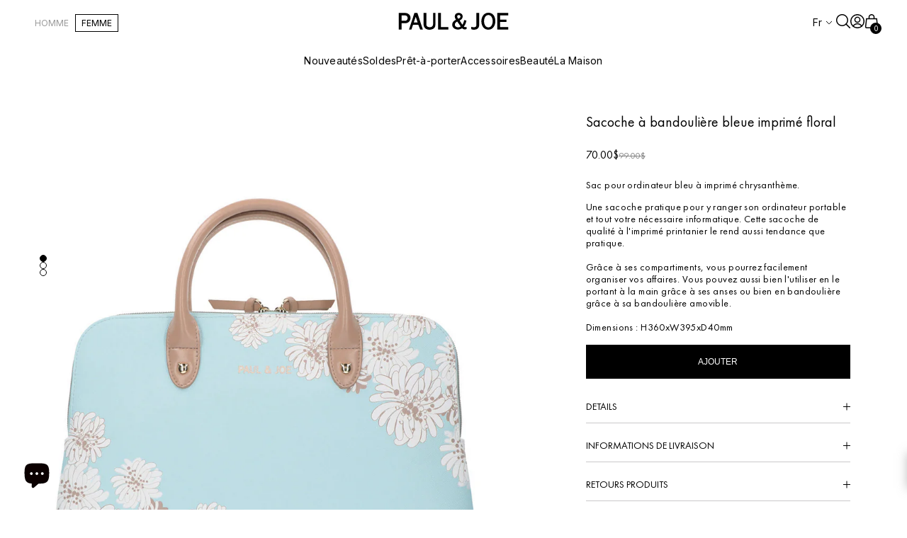

--- FILE ---
content_type: text/html; charset=utf-8
request_url: https://paulandjoe.com/fr-us/products/sacoche-a-bandouliere-bleue-imprime-floral
body_size: 89467
content:
<!doctype html>
<html lang="fr">
  <head>
	<script src="//paulandjoe.com/cdn/shop/files/pandectes-rules.js?v=5585573754483162718"></script>
	
    <link rel="preconnect dns-prefetch" href="https://api.config-security.com/" crossorigin>
    <link rel="preconnect dns-prefetch" href="https://conf.config-security.com/" crossorigin>
    <link rel="preconnect dns-prefetch" href="https://whale.camera/" crossorigin>
    <link rel="preconnect" href="https://fonts.googleapis.com">
    <link rel="preconnect" href="https://fonts.gstatic.com" crossorigin>
    <link rel="preconnect" href="https://ajax.googleapis.com/" crossorigin>
    <link rel="preconnect" href="https://a.klaviyo.com/" crossorigin>
    <link rel="preconnect" href="https://chimpstatic.com/" crossorigin>
    <link rel="preconnect" href="https://static.elfsight.com/" crossorigin>

    <link href="//paulandjoe.com/cdn/shop/t/55/assets/lazysizes.min.js?v=131796910243678924371757306945" as="script" rel="preload">
    <link href="//paulandjoe.com/cdn/shop/t/55/assets/bundle.js?v=137845550432938973051757306935" as="script" rel="preload">

    <script src="//paulandjoe.com/cdn/shop/t/55/assets/lazysizes.min.js?v=131796910243678924371757306945" type="text/javascript"></script>
    <script>
      /* >> TriplePixel :: start*/
      (window.TriplePixelData = {
        TripleName: 'paul-and-joe.myshopify.com',
        ver: '2.12',
        plat: 'SHOPIFY',
        isHeadless: false,
      }),
        (function (W, H, A, L, E, _, B, N) {
          function O(U, T, P, H, R) {
            void 0 === R && (R = !1),
              (H = new XMLHttpRequest()),
              P ? (H.open('POST', U, !0), H.setRequestHeader('Content-Type', 'text/plain')) : H.open('GET', U, !0),
              H.send(JSON.stringify(P || {})),
              (H.onreadystatechange = function () {
                4 === H.readyState && 200 === H.status
                  ? ((R = H.responseText), U.includes('.txt') ? eval(R) : P || (N[B] = R))
                  : (299 < H.status || H.status < 200) && T && !R && ((R = !0), O(U, T - 1, P));
              });
          }
          if (((N = window), !N[H + 'sn'])) {
            (N[H + 'sn'] = 1),
              (L = function () {
                return Date.now().toString(36) + '_' + Math.random().toString(36);
              });
            try {
              A.setItem(H, 1 + (0 | A.getItem(H) || 0)),
                (E = JSON.parse(A.getItem(H + 'U') || '[]')).push({
                  u: location.href,
                  r: document.referrer,
                  t: Date.now(),
                  id: L(),
                }),
                A.setItem(H + 'U', JSON.stringify(E));
            } catch (e) {}
            var i, m, p;
            A.getItem('"!nC`') ||
              ((_ = A),
              (A = N),
              A[H] ||
                ((E = A[H] =
                  function (t, e, a) {
                    return (
                      void 0 === a && (a = []),
                      'State' == t ? E.s : ((W = L()), (E._q = E._q || []).push([W, t, e].concat(a)), W)
                    );
                  }),
                (E.s = 'Installed'),
                (E._q = []),
                (E.ch = W),
                (B = 'configSecurityConfModel'),
                (N[B] = 1),
                O('https://conf.config-security.com/model', 5),
                (i = L()),
                (m = A[atob('c2NyZWVu')]),
                _.setItem('di_pmt_wt', i),
                (p = {
                  id: i,
                  action: 'profile',
                  avatar: _.getItem('auth-security_rand_salt_'),
                  time: m[atob('d2lkdGg=')] + ':' + m[atob('aGVpZ2h0')],
                  host: A.TriplePixelData.TripleName,
                  plat: A.TriplePixelData.plat,
                  url: window.location.href,
                  ref: document.referrer,
                  ver: A.TriplePixelData.ver,
                }),
                O('https://api.config-security.com/event', 5, p),
                O('https://whale.camera/live/dot.txt', 5)));
          }
        })('', 'TriplePixel', localStorage);
      /* << TriplePixel :: end*/
    </script>
 <script>
      const shop = "paulandjoe.com";
      const handle = "sacoche-a-bandouliere-bleue-imprime-floral";
      const id = "6813947625659";
      const url = `https://rest.locationinventory.info/v1/inventory?shop=paul-and-joe.myshopify.com&handle=${handle}&id=${id}`;
      const targetLocations = ["Boutique Saints-Pères", "Le Bon Marché", "Web"];
      let inventoryData = null;

      async function fetchInventoryData() {
        if (inventoryData) return inventoryData; // cache result
        console.log("📦 Fetching inventory from:", url);
        const res = await fetch(url);
        if (!res.ok) throw new Error(`HTTP ${res.status}`);
        inventoryData = await res.json();
        console.log("✅ Inventory API Response:", inventoryData);
        return inventoryData;
      }

      function getVariantTotalQuantity(data, variantId) {
        const variantData = data.variantLocations?.find(v => v.variant == variantId);
        if (!variantData) return 0;
        let total = 0;
        variantData.inventoryLocations?.forEach(inv => {
          const locName = inv.location?.name || "";
          if (targetLocations.includes(locName)) total += inv.quantity ?? 0;
        });
        return total;
      }

      function updateAddToCartState(totalQuantity) {
        const buttons = document.querySelectorAll(".buy-button-block.add-to-cart");
        buttons.forEach(btn => {
          if (totalQuantity === 0) {
            btn.setAttribute("disabled", "disabled");
          } else {
            btn.removeAttribute("disabled");
          }
        });
      }

      // 🔹 Listen for variant changes triggered from other JS files
      document.addEventListener("variant:changed", async (e) => {
        const variantId = e.detail.variantId;
        if (!variantId) return;

        const data = await fetchInventoryData();
        const totalQuantity = getVariantTotalQuantity(data, variantId);
        updateAddToCartState(totalQuantity);
      });
      
      document.addEventListener("DOMContentLoaded", async () => {
        const data = await fetchInventoryData();
        const firstVariant = data.variantLocations?.[0];
        if (firstVariant) {
          const totalQuantity = getVariantTotalQuantity(data, firstVariant.variant);
          updateAddToCartState(totalQuantity);
        }
      });
    </script>

    
    
    
  

    <meta charset="utf-8">
    <meta http-equiv="X-UA-Compatible" content="IE=edge">
    <meta name="format-detection" content="telephone=no">
    <meta name="viewport" content="width=device-width, initial-scale=1">
    <link rel="canonical" href="https://paulandjoe.com/fr-us/products/sacoche-a-bandouliere-bleue-imprime-floral">
    <title>Sacoche à bandoulière bleue imprimé floral - Maison Paul &amp; Joe</title>
<meta name="description" content="Sac pour ordinateur bleu à imprimé chrysanthème. Une sacoche pratique pour y ranger son ordinateur portable et tout votre nécessaire informatique. Cette sacoche de qualité à l&#39;imprimé printanier le rend aussi tendance que pratique.Grâce à ses compartiments, vous pourrez facilement organiser vos affaires. Vous pouvez au">


    <link rel="apple-touch-icon" sizes="180x180" href="//paulandjoe.com/cdn/shop/t/55/assets/apple-touch-icon.png?v=54917310101490762381757306935">
    <link rel="icon" type="image/png" sizes="32x32" href="//paulandjoe.com/cdn/shop/t/55/assets/favicon-32x32.png?v=178886841408195482281757306940">
    <link rel="icon" type="image/png" sizes="16x16" href="//paulandjoe.com/cdn/shop/t/55/assets/favicon-16x16.png?v=111840943903521639231757306940">

    <link rel="author" href="//paulandjoe.com/cdn/shop/t/55/assets/humans.txt?v=44317293454019815941757306943">

    
    <meta property="og:type" content="product">
    <meta property="og:title" content="Sacoche à bandoulière bleue imprimé floral">
    <meta property="og:category" content="DGA-CAS09-MI" />
    
        <meta property="og:image" content="http://paulandjoe.com/cdn/shop/products/DGA-CAS09-MI.jpg?v=1620831947">
        <meta property="og:image:secure_url" content="https://paulandjoe.com/cdn/shop/products/DGA-CAS09-MI.jpg?v=1620831947">
    
        <meta property="og:image" content="http://paulandjoe.com/cdn/shop/products/DGA-CAS09-WH_IMG_IN_8b97581e-b5dd-4368-9041-78a6b6bf646b.jpg?v=1620831954">
        <meta property="og:image:secure_url" content="https://paulandjoe.com/cdn/shop/products/DGA-CAS09-WH_IMG_IN_8b97581e-b5dd-4368-9041-78a6b6bf646b.jpg?v=1620831954">
    
        <meta property="og:image" content="http://paulandjoe.com/cdn/shop/products/DGA-CAS09-MI_IMG_SET.jpg?v=1620831961">
        <meta property="og:image:secure_url" content="https://paulandjoe.com/cdn/shop/products/DGA-CAS09-MI_IMG_SET.jpg?v=1620831961">
    
    <meta property="og:price:amount" content="70.00">
    <meta property="og:price:currency" content="EUR">
    <meta property="og:availability" content="instock" />
    <meta property="og:description" content="Sac pour ordinateur bleu à imprimé chrysanthème.Une sacoche pratique pour y ranger son ordinateur portable et tout votre nécessaire informatique. Cette sacoche de qualité à l&#39;imprimé printanier le rend aussi tendance que pratique.Grâce à ses compartiments, vous pourrez facilement organiser vos af...">
    

<meta property="og:url" content="https://paulandjoe.com/fr-us/products/sacoche-a-bandouliere-bleue-imprime-floral">
<meta property="og:site_name" content="Paul and Joe">

    <meta name="twitter:site" content="@PaulAndJoeParis" />


    <meta name="twitter:card" content="product" />
    <meta name="twitter:title" content="Sacoche à bandoulière bleue imprimé floral" />
    <meta name="twitter:description" content="Sac pour ordinateur bleu à imprimé chrysanthème.Une sacoche pratique pour y ranger son ordinateur portable et tout votre nécessaire informatique. Cette sacoche de qualité à l&#39;imprimé printanier le rend aussi tendance que pratique.Grâce à ses compartiments, vous pourrez facilement organiser vos affaires. Vous pouvez aussi bien l&#39;utiliser en le portant à la main grâce à ses anses ou bien en" />
    <meta name="twitter:image" content="https://paulandjoe.com/cdn/shop/products/DGA-CAS09-MI_large.jpg?v=1620831947" />
    <meta name="twitter:label1" content="Price" />
    <meta name="twitter:data1" content="$70.00 USD" />
    
        <meta name="twitter:label2" content="Brand" />
        <meta name="twitter:data2" content="Paul and Joe" />
    



    <script src="//cdn.shopify.com/s/javascripts/currencies.js" defer></script>


<link href="//paulandjoe.com/cdn/shop/t/55/assets/styles.css?v=67047651976139286261761557278" rel="stylesheet" type="text/css" media="all" />
<script src="//paulandjoe.com/cdn/shop/t/55/assets/bundle.js?v=137845550432938973051757306935" type="text/javascript"></script>

<link href="//paulandjoe.com/cdn/shop/t/55/assets/custom.css?v=141896417907978139181768283313" rel="stylesheet" type="text/css" media="all" />

<script type="text/javascript">
  window.wishl_set_lang_code = 'fr';
</script>


    <script>window.performance && window.performance.mark && window.performance.mark('shopify.content_for_header.start');</script><meta name="google-site-verification" content="3tmqWUtNJJPEWGKJaGZW87FW8cKrTDjSF8-deHX3vhQ">
<meta id="shopify-digital-wallet" name="shopify-digital-wallet" content="/52164788411/digital_wallets/dialog">
<meta name="shopify-checkout-api-token" content="402f4981a0f657c058b947a73d51f66a">
<meta id="in-context-paypal-metadata" data-shop-id="52164788411" data-venmo-supported="false" data-environment="production" data-locale="fr_FR" data-paypal-v4="true" data-currency="USD">
<link rel="alternate" hreflang="x-default" href="https://paulandjoe.com/products/sacoche-a-bandouliere-bleue-imprime-floral">
<link rel="alternate" hreflang="fr" href="https://paulandjoe.com/products/sacoche-a-bandouliere-bleue-imprime-floral">
<link rel="alternate" hreflang="en" href="https://paulandjoe.com/en/products/sacoche-a-bandouliere-bleue-imprime-floral">
<link rel="alternate" hreflang="fr-US" href="https://paulandjoe.com/fr-us/products/sacoche-a-bandouliere-bleue-imprime-floral">
<link rel="alternate" type="application/json+oembed" href="https://paulandjoe.com/fr-us/products/sacoche-a-bandouliere-bleue-imprime-floral.oembed">
<script async="async" src="/checkouts/internal/preloads.js?locale=fr-US"></script>
<link rel="preconnect" href="https://shop.app" crossorigin="anonymous">
<script async="async" src="https://shop.app/checkouts/internal/preloads.js?locale=fr-US&shop_id=52164788411" crossorigin="anonymous"></script>
<script id="apple-pay-shop-capabilities" type="application/json">{"shopId":52164788411,"countryCode":"FR","currencyCode":"USD","merchantCapabilities":["supports3DS"],"merchantId":"gid:\/\/shopify\/Shop\/52164788411","merchantName":"Paul and Joe","requiredBillingContactFields":["postalAddress","email","phone"],"requiredShippingContactFields":["postalAddress","email","phone"],"shippingType":"shipping","supportedNetworks":["visa","masterCard","amex","maestro"],"total":{"type":"pending","label":"Paul and Joe","amount":"1.00"},"shopifyPaymentsEnabled":true,"supportsSubscriptions":true}</script>
<script id="shopify-features" type="application/json">{"accessToken":"402f4981a0f657c058b947a73d51f66a","betas":["rich-media-storefront-analytics"],"domain":"paulandjoe.com","predictiveSearch":true,"shopId":52164788411,"locale":"fr"}</script>
<script>var Shopify = Shopify || {};
Shopify.shop = "paul-and-joe.myshopify.com";
Shopify.locale = "fr";
Shopify.currency = {"active":"USD","rate":"1.20173781185"};
Shopify.country = "US";
Shopify.theme = {"name":"Paul-and-joe-FW25 22\/07\/25 - XS","id":152911904991,"schema_name":"Paul and Joe","schema_version":"1.0.0","theme_store_id":null,"role":"main"};
Shopify.theme.handle = "null";
Shopify.theme.style = {"id":null,"handle":null};
Shopify.cdnHost = "paulandjoe.com/cdn";
Shopify.routes = Shopify.routes || {};
Shopify.routes.root = "/fr-us/";</script>
<script type="module">!function(o){(o.Shopify=o.Shopify||{}).modules=!0}(window);</script>
<script>!function(o){function n(){var o=[];function n(){o.push(Array.prototype.slice.apply(arguments))}return n.q=o,n}var t=o.Shopify=o.Shopify||{};t.loadFeatures=n(),t.autoloadFeatures=n()}(window);</script>
<script>
  window.ShopifyPay = window.ShopifyPay || {};
  window.ShopifyPay.apiHost = "shop.app\/pay";
  window.ShopifyPay.redirectState = null;
</script>
<script id="shop-js-analytics" type="application/json">{"pageType":"product"}</script>
<script defer="defer" async type="module" src="//paulandjoe.com/cdn/shopifycloud/shop-js/modules/v2/client.init-shop-cart-sync_BcDpqI9l.fr.esm.js"></script>
<script defer="defer" async type="module" src="//paulandjoe.com/cdn/shopifycloud/shop-js/modules/v2/chunk.common_a1Rf5Dlz.esm.js"></script>
<script defer="defer" async type="module" src="//paulandjoe.com/cdn/shopifycloud/shop-js/modules/v2/chunk.modal_Djra7sW9.esm.js"></script>
<script type="module">
  await import("//paulandjoe.com/cdn/shopifycloud/shop-js/modules/v2/client.init-shop-cart-sync_BcDpqI9l.fr.esm.js");
await import("//paulandjoe.com/cdn/shopifycloud/shop-js/modules/v2/chunk.common_a1Rf5Dlz.esm.js");
await import("//paulandjoe.com/cdn/shopifycloud/shop-js/modules/v2/chunk.modal_Djra7sW9.esm.js");

  window.Shopify.SignInWithShop?.initShopCartSync?.({"fedCMEnabled":true,"windoidEnabled":true});

</script>
<script>
  window.Shopify = window.Shopify || {};
  if (!window.Shopify.featureAssets) window.Shopify.featureAssets = {};
  window.Shopify.featureAssets['shop-js'] = {"shop-cart-sync":["modules/v2/client.shop-cart-sync_BLrx53Hf.fr.esm.js","modules/v2/chunk.common_a1Rf5Dlz.esm.js","modules/v2/chunk.modal_Djra7sW9.esm.js"],"init-fed-cm":["modules/v2/client.init-fed-cm_C8SUwJ8U.fr.esm.js","modules/v2/chunk.common_a1Rf5Dlz.esm.js","modules/v2/chunk.modal_Djra7sW9.esm.js"],"shop-cash-offers":["modules/v2/client.shop-cash-offers_BBp_MjBM.fr.esm.js","modules/v2/chunk.common_a1Rf5Dlz.esm.js","modules/v2/chunk.modal_Djra7sW9.esm.js"],"shop-login-button":["modules/v2/client.shop-login-button_Dw6kG_iO.fr.esm.js","modules/v2/chunk.common_a1Rf5Dlz.esm.js","modules/v2/chunk.modal_Djra7sW9.esm.js"],"pay-button":["modules/v2/client.pay-button_BJDaAh68.fr.esm.js","modules/v2/chunk.common_a1Rf5Dlz.esm.js","modules/v2/chunk.modal_Djra7sW9.esm.js"],"shop-button":["modules/v2/client.shop-button_DBWL94V3.fr.esm.js","modules/v2/chunk.common_a1Rf5Dlz.esm.js","modules/v2/chunk.modal_Djra7sW9.esm.js"],"avatar":["modules/v2/client.avatar_BTnouDA3.fr.esm.js"],"init-windoid":["modules/v2/client.init-windoid_77FSIiws.fr.esm.js","modules/v2/chunk.common_a1Rf5Dlz.esm.js","modules/v2/chunk.modal_Djra7sW9.esm.js"],"init-shop-for-new-customer-accounts":["modules/v2/client.init-shop-for-new-customer-accounts_QoC3RJm9.fr.esm.js","modules/v2/client.shop-login-button_Dw6kG_iO.fr.esm.js","modules/v2/chunk.common_a1Rf5Dlz.esm.js","modules/v2/chunk.modal_Djra7sW9.esm.js"],"init-shop-email-lookup-coordinator":["modules/v2/client.init-shop-email-lookup-coordinator_D4ioGzPw.fr.esm.js","modules/v2/chunk.common_a1Rf5Dlz.esm.js","modules/v2/chunk.modal_Djra7sW9.esm.js"],"init-shop-cart-sync":["modules/v2/client.init-shop-cart-sync_BcDpqI9l.fr.esm.js","modules/v2/chunk.common_a1Rf5Dlz.esm.js","modules/v2/chunk.modal_Djra7sW9.esm.js"],"shop-toast-manager":["modules/v2/client.shop-toast-manager_B-eIbpHW.fr.esm.js","modules/v2/chunk.common_a1Rf5Dlz.esm.js","modules/v2/chunk.modal_Djra7sW9.esm.js"],"init-customer-accounts":["modules/v2/client.init-customer-accounts_BcBSUbIK.fr.esm.js","modules/v2/client.shop-login-button_Dw6kG_iO.fr.esm.js","modules/v2/chunk.common_a1Rf5Dlz.esm.js","modules/v2/chunk.modal_Djra7sW9.esm.js"],"init-customer-accounts-sign-up":["modules/v2/client.init-customer-accounts-sign-up_DvG__VHD.fr.esm.js","modules/v2/client.shop-login-button_Dw6kG_iO.fr.esm.js","modules/v2/chunk.common_a1Rf5Dlz.esm.js","modules/v2/chunk.modal_Djra7sW9.esm.js"],"shop-follow-button":["modules/v2/client.shop-follow-button_Dnx6fDH9.fr.esm.js","modules/v2/chunk.common_a1Rf5Dlz.esm.js","modules/v2/chunk.modal_Djra7sW9.esm.js"],"checkout-modal":["modules/v2/client.checkout-modal_BDH3MUqJ.fr.esm.js","modules/v2/chunk.common_a1Rf5Dlz.esm.js","modules/v2/chunk.modal_Djra7sW9.esm.js"],"shop-login":["modules/v2/client.shop-login_CV9Paj8R.fr.esm.js","modules/v2/chunk.common_a1Rf5Dlz.esm.js","modules/v2/chunk.modal_Djra7sW9.esm.js"],"lead-capture":["modules/v2/client.lead-capture_DGQOTB4e.fr.esm.js","modules/v2/chunk.common_a1Rf5Dlz.esm.js","modules/v2/chunk.modal_Djra7sW9.esm.js"],"payment-terms":["modules/v2/client.payment-terms_BQYK7nq4.fr.esm.js","modules/v2/chunk.common_a1Rf5Dlz.esm.js","modules/v2/chunk.modal_Djra7sW9.esm.js"]};
</script>
<script>(function() {
  var isLoaded = false;
  function asyncLoad() {
    if (isLoaded) return;
    isLoaded = true;
    var urls = ["https:\/\/chimpstatic.com\/mcjs-connected\/js\/users\/a3594805b30b6c3f4f7d7dda0\/0e0dd76185b608bf8e680b144.js?shop=paul-and-joe.myshopify.com","https:\/\/storefront.locationinventory.info\/main.bundle.js?shop=paul-and-joe.myshopify.com","https:\/\/api.socialsnowball.io\/js\/referral.js?shop=paul-and-joe.myshopify.com","https:\/\/d18eg7dreypte5.cloudfront.net\/browse-abandonment\/smsbump_timer.js?shop=paul-and-joe.myshopify.com","\/\/cdn.shopify.com\/proxy\/b645b5922f5fa3a5120ee7624b90082f1ee6b5e0eae866ff5637eb5aca5bf0ca\/forms-akamai.smsbump.com\/833794\/form_386466.js?ver=1761126713\u0026shop=paul-and-joe.myshopify.com\u0026sp-cache-control=cHVibGljLCBtYXgtYWdlPTkwMA","\/\/cdn.shopify.com\/proxy\/3d64a06f25757f21c574500ab84c10a8494cd2fbb361d6b45c97f96f4326da04\/forms-akamai.smsbump.com\/833794\/form_386468.js?ver=1761126758\u0026shop=paul-and-joe.myshopify.com\u0026sp-cache-control=cHVibGljLCBtYXgtYWdlPTkwMA","\/\/cdn.shopify.com\/proxy\/b532dda4a4a8261c2195a44b8299cea6da9ce62301018af9bc0950962a19c9c7\/web.baback.co\/internal\/v2\/shopify-embed?shop=paul-and-joe.myshopify.com\u0026sp-cache-control=cHVibGljLCBtYXgtYWdlPTkwMA"];
    for (var i = 0; i < urls.length; i++) {
      var s = document.createElement('script');
      s.type = 'text/javascript';
      s.async = true;
      s.src = urls[i];
      var x = document.getElementsByTagName('script')[0];
      x.parentNode.insertBefore(s, x);
    }
  };
  if(window.attachEvent) {
    window.attachEvent('onload', asyncLoad);
  } else {
    window.addEventListener('load', asyncLoad, false);
  }
})();</script>
<script id="__st">var __st={"a":52164788411,"offset":3600,"reqid":"46879051-260b-460c-8f37-452353373b70-1769444038","pageurl":"paulandjoe.com\/fr-us\/products\/sacoche-a-bandouliere-bleue-imprime-floral","u":"b2178f9c8fa3","p":"product","rtyp":"product","rid":6813947625659};</script>
<script>window.ShopifyPaypalV4VisibilityTracking = true;</script>
<script id="captcha-bootstrap">!function(){'use strict';const t='contact',e='account',n='new_comment',o=[[t,t],['blogs',n],['comments',n],[t,'customer']],c=[[e,'customer_login'],[e,'guest_login'],[e,'recover_customer_password'],[e,'create_customer']],r=t=>t.map((([t,e])=>`form[action*='/${t}']:not([data-nocaptcha='true']) input[name='form_type'][value='${e}']`)).join(','),a=t=>()=>t?[...document.querySelectorAll(t)].map((t=>t.form)):[];function s(){const t=[...o],e=r(t);return a(e)}const i='password',u='form_key',d=['recaptcha-v3-token','g-recaptcha-response','h-captcha-response',i],f=()=>{try{return window.sessionStorage}catch{return}},m='__shopify_v',_=t=>t.elements[u];function p(t,e,n=!1){try{const o=window.sessionStorage,c=JSON.parse(o.getItem(e)),{data:r}=function(t){const{data:e,action:n}=t;return t[m]||n?{data:e,action:n}:{data:t,action:n}}(c);for(const[e,n]of Object.entries(r))t.elements[e]&&(t.elements[e].value=n);n&&o.removeItem(e)}catch(o){console.error('form repopulation failed',{error:o})}}const l='form_type',E='cptcha';function T(t){t.dataset[E]=!0}const w=window,h=w.document,L='Shopify',v='ce_forms',y='captcha';let A=!1;((t,e)=>{const n=(g='f06e6c50-85a8-45c8-87d0-21a2b65856fe',I='https://cdn.shopify.com/shopifycloud/storefront-forms-hcaptcha/ce_storefront_forms_captcha_hcaptcha.v1.5.2.iife.js',D={infoText:'Protégé par hCaptcha',privacyText:'Confidentialité',termsText:'Conditions'},(t,e,n)=>{const o=w[L][v],c=o.bindForm;if(c)return c(t,g,e,D).then(n);var r;o.q.push([[t,g,e,D],n]),r=I,A||(h.body.append(Object.assign(h.createElement('script'),{id:'captcha-provider',async:!0,src:r})),A=!0)});var g,I,D;w[L]=w[L]||{},w[L][v]=w[L][v]||{},w[L][v].q=[],w[L][y]=w[L][y]||{},w[L][y].protect=function(t,e){n(t,void 0,e),T(t)},Object.freeze(w[L][y]),function(t,e,n,w,h,L){const[v,y,A,g]=function(t,e,n){const i=e?o:[],u=t?c:[],d=[...i,...u],f=r(d),m=r(i),_=r(d.filter((([t,e])=>n.includes(e))));return[a(f),a(m),a(_),s()]}(w,h,L),I=t=>{const e=t.target;return e instanceof HTMLFormElement?e:e&&e.form},D=t=>v().includes(t);t.addEventListener('submit',(t=>{const e=I(t);if(!e)return;const n=D(e)&&!e.dataset.hcaptchaBound&&!e.dataset.recaptchaBound,o=_(e),c=g().includes(e)&&(!o||!o.value);(n||c)&&t.preventDefault(),c&&!n&&(function(t){try{if(!f())return;!function(t){const e=f();if(!e)return;const n=_(t);if(!n)return;const o=n.value;o&&e.removeItem(o)}(t);const e=Array.from(Array(32),(()=>Math.random().toString(36)[2])).join('');!function(t,e){_(t)||t.append(Object.assign(document.createElement('input'),{type:'hidden',name:u})),t.elements[u].value=e}(t,e),function(t,e){const n=f();if(!n)return;const o=[...t.querySelectorAll(`input[type='${i}']`)].map((({name:t})=>t)),c=[...d,...o],r={};for(const[a,s]of new FormData(t).entries())c.includes(a)||(r[a]=s);n.setItem(e,JSON.stringify({[m]:1,action:t.action,data:r}))}(t,e)}catch(e){console.error('failed to persist form',e)}}(e),e.submit())}));const S=(t,e)=>{t&&!t.dataset[E]&&(n(t,e.some((e=>e===t))),T(t))};for(const o of['focusin','change'])t.addEventListener(o,(t=>{const e=I(t);D(e)&&S(e,y())}));const B=e.get('form_key'),M=e.get(l),P=B&&M;t.addEventListener('DOMContentLoaded',(()=>{const t=y();if(P)for(const e of t)e.elements[l].value===M&&p(e,B);[...new Set([...A(),...v().filter((t=>'true'===t.dataset.shopifyCaptcha))])].forEach((e=>S(e,t)))}))}(h,new URLSearchParams(w.location.search),n,t,e,['guest_login'])})(!0,!0)}();</script>
<script integrity="sha256-4kQ18oKyAcykRKYeNunJcIwy7WH5gtpwJnB7kiuLZ1E=" data-source-attribution="shopify.loadfeatures" defer="defer" src="//paulandjoe.com/cdn/shopifycloud/storefront/assets/storefront/load_feature-a0a9edcb.js" crossorigin="anonymous"></script>
<script crossorigin="anonymous" defer="defer" src="//paulandjoe.com/cdn/shopifycloud/storefront/assets/shopify_pay/storefront-65b4c6d7.js?v=20250812"></script>
<script data-source-attribution="shopify.dynamic_checkout.dynamic.init">var Shopify=Shopify||{};Shopify.PaymentButton=Shopify.PaymentButton||{isStorefrontPortableWallets:!0,init:function(){window.Shopify.PaymentButton.init=function(){};var t=document.createElement("script");t.src="https://paulandjoe.com/cdn/shopifycloud/portable-wallets/latest/portable-wallets.fr.js",t.type="module",document.head.appendChild(t)}};
</script>
<script data-source-attribution="shopify.dynamic_checkout.buyer_consent">
  function portableWalletsHideBuyerConsent(e){var t=document.getElementById("shopify-buyer-consent"),n=document.getElementById("shopify-subscription-policy-button");t&&n&&(t.classList.add("hidden"),t.setAttribute("aria-hidden","true"),n.removeEventListener("click",e))}function portableWalletsShowBuyerConsent(e){var t=document.getElementById("shopify-buyer-consent"),n=document.getElementById("shopify-subscription-policy-button");t&&n&&(t.classList.remove("hidden"),t.removeAttribute("aria-hidden"),n.addEventListener("click",e))}window.Shopify?.PaymentButton&&(window.Shopify.PaymentButton.hideBuyerConsent=portableWalletsHideBuyerConsent,window.Shopify.PaymentButton.showBuyerConsent=portableWalletsShowBuyerConsent);
</script>
<script data-source-attribution="shopify.dynamic_checkout.cart.bootstrap">document.addEventListener("DOMContentLoaded",(function(){function t(){return document.querySelector("shopify-accelerated-checkout-cart, shopify-accelerated-checkout")}if(t())Shopify.PaymentButton.init();else{new MutationObserver((function(e,n){t()&&(Shopify.PaymentButton.init(),n.disconnect())})).observe(document.body,{childList:!0,subtree:!0})}}));
</script>
<link id="shopify-accelerated-checkout-styles" rel="stylesheet" media="screen" href="https://paulandjoe.com/cdn/shopifycloud/portable-wallets/latest/accelerated-checkout-backwards-compat.css" crossorigin="anonymous">
<style id="shopify-accelerated-checkout-cart">
        #shopify-buyer-consent {
  margin-top: 1em;
  display: inline-block;
  width: 100%;
}

#shopify-buyer-consent.hidden {
  display: none;
}

#shopify-subscription-policy-button {
  background: none;
  border: none;
  padding: 0;
  text-decoration: underline;
  font-size: inherit;
  cursor: pointer;
}

#shopify-subscription-policy-button::before {
  box-shadow: none;
}

      </style>

<script>window.performance && window.performance.mark && window.performance.mark('shopify.content_for_header.end');</script>

    <script>
    
    
    
    
    var gsf_conversion_data = {page_type : 'product', event : 'view_item', data : {product_data : [{variant_id : 40172907266235, product_id : 6813947625659, name : "Sacoche à bandoulière bleue imprimé floral", price : "70.00", currency : "EUR", sku : "PER-DGA-CAS09-MI-31-BLEU-TU", brand : "Paul and Joe", variant : "Bleu / TU", category : "DGA-CAS09-MI", quantity : "9" }], total_price : "70.00", shop_currency : "USD"}};
    
</script>

    <!-- Reddit Pixel -->
    <script>
      !function(w,d){if(!w.rdt){var p=w.rdt=function(){p.sendEvent?p.sendEvent.apply(p,arguments):p.callQueue.push(arguments)};p.callQueue=[];var t=d.createElement("script");t.src="https://www.redditstatic.com/ads/pixel.js",t.async=!0;var s=d.getElementsByTagName("script")[0];s.parentNode.insertBefore(t,s)}}(window,document);

      // Initialisation avec Match Keys (sans idfa ni aaid)
      rdt('init', 'a2_g51a0qx68ycs', {
          email: 'e3b0c44298fc1c149afbf4c8996fb92427ae41e4649b934ca495991b7852b855',
          externalId: ''
      });

      // Événement de base PageVisit
      rdt('track', 'PageVisit');
    </script>
    <!-- DO NOT MODIFY UNLESS TO REPLACE A USER IDENTIFIER -->
    <!-- End Reddit Pixel -->

    <script type="text/javascript">
      (function (c, l, a, r, i, t, y) {
        c[a] =
          c[a] ||
          function () {
            (c[a].q = c[a].q || []).push(arguments);
          };
        t = l.createElement(r);
        t.async = 1;
        t.src = 'https://www.clarity.ms/tag/' + i;
        y = l.getElementsByTagName(r)[0];
        y.parentNode.insertBefore(t, y);
      })(window, document, 'clarity', 'script', 'hru9anr9m1');
    </script>
    <script type="text/javascript">
      if (typeof window.hulkappsWishlist === 'undefined') {
        window.hulkappsWishlist = {};
      }
      window.hulkappsWishlist.baseURL = '/apps/advanced-wishlist/api';
      window.hulkappsWishlist.hasAppBlockSupport = '1';
    </script>
  <script type="text/javascript">if(typeof window.hulkappsWishlist === 'undefined') {
        window.hulkappsWishlist = {};
        }
        window.hulkappsWishlist.baseURL = '/apps/advanced-wishlist/api';
        window.hulkappsWishlist.hasAppBlockSupport = '1';
        </script>
<!-- BEGIN app block: shopify://apps/pandectes-gdpr/blocks/banner/58c0baa2-6cc1-480c-9ea6-38d6d559556a -->
  
    
      <!-- TCF is active, scripts are loaded above -->
      
        <script>
          if (!window.PandectesRulesSettings) {
            window.PandectesRulesSettings = {"store":{"id":52164788411,"adminMode":false,"headless":false,"storefrontRootDomain":"","checkoutRootDomain":"","storefrontAccessToken":""},"banner":{"revokableTrigger":false,"cookiesBlockedByDefault":"7","hybridStrict":false,"isActive":true},"geolocation":{"brOnly":false,"caOnly":false,"chOnly":false,"euOnly":false,"jpOnly":false,"thOnly":false,"zaOnly":false,"canadaOnly":false,"canadaLaw25":false,"canadaPipeda":false,"globalVisibility":true},"blocker":{"isActive":true,"googleConsentMode":{"isActive":true,"id":"GTM-MB9G2PVN,GTM-MHJM38S","analyticsId":"G-159308398","onlyGtm":false,"adwordsId":"AW-4253810578","adStorageCategory":4,"analyticsStorageCategory":2,"functionalityStorageCategory":1,"personalizationStorageCategory":1,"securityStorageCategory":0,"customEvent":true,"redactData":false,"urlPassthrough":false,"dataLayerProperty":"dataLayer","waitForUpdate":0,"useNativeChannel":true,"debugMode":false},"facebookPixel":{"isActive":false,"id":"","ldu":false},"microsoft":{"isActive":true,"uetTags":""},"clarity":{"isActive":true,"id":""},"rakuten":{"isActive":false,"cmp":false,"ccpa":false},"gpcIsActive":false,"klaviyoIsActive":true,"defaultBlocked":7,"patterns":{"whiteList":[],"blackList":{"1":["yotpo.com"],"2":["clarity.ms"],"4":["redditstatic.com"],"8":[]},"iframesWhiteList":[],"iframesBlackList":{"1":[],"2":[],"4":[],"8":[]},"beaconsWhiteList":[],"beaconsBlackList":{"1":[],"2":[],"4":[],"8":[]}}}};
            const rulesScript = document.createElement('script');
            window.PandectesRulesSettings.auto = true;
            rulesScript.src = "https://cdn.shopify.com/extensions/019bf9f2-2284-7e6a-94f3-548acaed6f98/gdpr-246/assets/pandectes-rules.js";
            const firstChild = document.head.firstChild;
            document.head.insertBefore(rulesScript, firstChild);
          }
        </script>
      
      <script>
        
          window.PandectesSettings = {"store":{"id":52164788411,"plan":"enterprise","theme":"Paul-and-joe-FW25 22/07/25 - XS","primaryLocale":"fr","adminMode":false,"headless":false,"storefrontRootDomain":"","checkoutRootDomain":"","storefrontAccessToken":""},"tsPublished":1763725562,"declaration":{"showPurpose":false,"showProvider":false,"declIntroText":"Nous utilisons des cookies pour optimiser les fonctionnalités du site Web, analyser les performances et vous offrir une expérience personnalisée. Certains cookies sont indispensables au bon fonctionnement et au bon fonctionnement du site Web. Ces cookies ne peuvent pas être désactivés. Dans cette fenêtre, vous pouvez gérer vos préférences en matière de cookies.","showDateGenerated":true},"language":{"unpublished":[],"languageMode":"Multilingual","fallbackLanguage":"fr","languageDetection":"url","languagesSupported":["en"]},"texts":{"managed":{"headerText":{"en":"We respect your privacy","fr":"Nous respectons votre vie privée"},"consentText":{"en":"This site uses cookies to guarantee you the best experience.","fr":"Ce site utilise des cookies pour vous garantir la meilleure expérience."},"linkText":{"en":"Learn more","fr":"Apprendre encore plus"},"imprintText":{"en":"Imprint","fr":"Imprimer"},"googleLinkText":{"en":"Google's Privacy Terms","fr":"Conditions de confidentialité de Google"},"allowButtonText":{"en":"Accept","fr":"J'accepte"},"denyButtonText":{"en":"Decline","fr":"Déclin"},"dismissButtonText":{"en":"Ok","fr":"D'accord"},"leaveSiteButtonText":{"en":"Leave this site","fr":"Quitter ce site"},"preferencesButtonText":{"en":"Preferences","fr":"Préférences"},"cookiePolicyText":{"en":"Cookie policy","fr":"Politique de cookies"},"preferencesPopupTitleText":{"en":"Manage consent preferences","fr":"Gérer les préférences de consentement"},"preferencesPopupIntroText":{"en":"We use cookies to optimize website functionality, analyze the performance, and provide personalized experience to you. Some cookies are essential to make the website operate and function correctly. Those cookies cannot be disabled. In this window you can manage your preference of cookies.","fr":"Nous utilisons des cookies pour optimiser les fonctionnalités du site Web, analyser les performances et vous offrir une expérience personnalisée. Certains cookies sont indispensables au bon fonctionnement et au bon fonctionnement du site. Ces cookies ne peuvent pas être désactivés. Dans cette fenêtre, vous pouvez gérer votre préférence de cookies."},"preferencesPopupSaveButtonText":{"en":"Save preferences","fr":"Enregistrer les préférences"},"preferencesPopupCloseButtonText":{"en":"Close","fr":"proche"},"preferencesPopupAcceptAllButtonText":{"en":"Accept all","fr":"Accepter tout"},"preferencesPopupRejectAllButtonText":{"en":"Reject all","fr":"Tout rejeter"},"cookiesDetailsText":{"en":"Cookies details","fr":"Détails des cookies"},"preferencesPopupAlwaysAllowedText":{"en":"Always allowed","fr":"Toujours activé"},"accessSectionParagraphText":{"en":"You have the right to request access to your data at any time.","fr":"Vous avez le droit de pouvoir accéder à vos données à tout moment."},"accessSectionTitleText":{"en":"Data portability","fr":"Portabilité des données"},"accessSectionAccountInfoActionText":{"en":"Personal data","fr":"Données personnelles"},"accessSectionDownloadReportActionText":{"en":"Request export","fr":"Tout télécharger"},"accessSectionGDPRRequestsActionText":{"en":"Data subject requests","fr":"Demandes des personnes concernées"},"accessSectionOrdersRecordsActionText":{"en":"Orders","fr":"Ordres"},"rectificationSectionParagraphText":{"en":"You have the right to request your data to be updated whenever you think it is appropriate.","fr":"Vous avez le droit de demander la mise à jour de vos données chaque fois que vous le jugez approprié."},"rectificationSectionTitleText":{"en":"Data Rectification","fr":"Rectification des données"},"rectificationCommentPlaceholder":{"en":"Describe what you want to be updated","fr":"Décrivez ce que vous souhaitez mettre à jour"},"rectificationCommentValidationError":{"en":"Comment is required","fr":"Un commentaire est requis"},"rectificationSectionEditAccountActionText":{"en":"Request an update","fr":"Demander une mise à jour"},"erasureSectionTitleText":{"en":"Right to be forgotten","fr":"Droit à l'oubli"},"erasureSectionParagraphText":{"en":"You have the right to ask all your data to be erased. After that, you will no longer be able to access your account.","fr":"Vous avez le droit de demander que toutes vos données soient effacées. Après cela, vous ne pourrez plus accéder à votre compte."},"erasureSectionRequestDeletionActionText":{"en":"Request personal data deletion","fr":"Demander la suppression des données personnelles"},"consentDate":{"en":"Consent date","fr":"Date de consentement"},"consentId":{"en":"Consent ID","fr":"ID de consentement"},"consentSectionChangeConsentActionText":{"en":"Change consent preference","fr":"Modifier la préférence de consentement"},"consentSectionConsentedText":{"en":"You consented to the cookies policy of this website on","fr":"Vous avez consenti à la politique de cookies de ce site Web sur"},"consentSectionNoConsentText":{"en":"You have not consented to the cookies policy of this website.","fr":"Vous n'avez pas consenti à la politique de cookies de ce site Web."},"consentSectionTitleText":{"en":"Your cookie consent","fr":"Votre consentement aux cookies"},"consentStatus":{"en":"Consent preference","fr":"Préférence de consentement"},"confirmationFailureMessage":{"en":"Your request was not verified. Please try again and if problem persists, contact store owner for assistance","fr":"Votre demande n'a pas été vérifiée. Veuillez réessayer et si le problème persiste, contactez le propriétaire du magasin pour obtenir de l'aide"},"confirmationFailureTitle":{"en":"A problem occurred","fr":"Un problème est survenu"},"confirmationSuccessMessage":{"en":"We will soon get back to you as to your request.","fr":"Nous reviendrons rapidement vers vous quant à votre demande."},"confirmationSuccessTitle":{"en":"Your request is verified","fr":"Votre demande est vérifiée"},"guestsSupportEmailFailureMessage":{"en":"Your request was not submitted. Please try again and if problem persists, contact store owner for assistance.","fr":"Votre demande n'a pas été soumise. Veuillez réessayer et si le problème persiste, contactez le propriétaire du magasin pour obtenir de l'aide."},"guestsSupportEmailFailureTitle":{"en":"A problem occurred","fr":"Un problème est survenu"},"guestsSupportEmailPlaceholder":{"en":"E-mail address","fr":"Adresse e-mail"},"guestsSupportEmailSuccessMessage":{"en":"If you are registered as a customer of this store, you will soon receive an email with instructions on how to proceed.","fr":"Si vous êtes inscrit en tant que client de ce magasin, vous recevrez bientôt un e-mail avec des instructions sur la marche à suivre."},"guestsSupportEmailSuccessTitle":{"en":"Thank you for your request","fr":"Merci pour votre requête"},"guestsSupportEmailValidationError":{"en":"Email is not valid","fr":"L'email n'est pas valide"},"guestsSupportInfoText":{"en":"Please login with your customer account to further proceed.","fr":"Veuillez vous connecter avec votre compte client pour continuer."},"submitButton":{"en":"Submit","fr":"Soumettre"},"submittingButton":{"en":"Submitting...","fr":"Soumission..."},"cancelButton":{"en":"Cancel","fr":"Annuler"},"declIntroText":{"en":"We use cookies to optimize website functionality, analyze the performance, and provide personalized experience to you. Some cookies are essential to make the website operate and function correctly. Those cookies cannot be disabled. In this window you can manage your preference of cookies.","fr":"Nous utilisons des cookies pour optimiser les fonctionnalités du site Web, analyser les performances et vous offrir une expérience personnalisée. Certains cookies sont indispensables au bon fonctionnement et au bon fonctionnement du site Web. Ces cookies ne peuvent pas être désactivés. Dans cette fenêtre, vous pouvez gérer vos préférences en matière de cookies."},"declName":{"en":"Name","fr":"Nom"},"declPurpose":{"en":"Purpose","fr":"But"},"declType":{"en":"Type","fr":"Type"},"declRetention":{"en":"Retention","fr":"Rétention"},"declProvider":{"en":"Provider","fr":"Fournisseur"},"declFirstParty":{"en":"First-party","fr":"Première partie"},"declThirdParty":{"en":"Third-party","fr":"Tierce partie"},"declSeconds":{"en":"seconds","fr":"secondes"},"declMinutes":{"en":"minutes","fr":"minutes"},"declHours":{"en":"hours","fr":"heures"},"declDays":{"en":"days","fr":"jours"},"declWeeks":{"en":"week(s)","fr":"semaine(s)"},"declMonths":{"en":"months","fr":"mois"},"declYears":{"en":"years","fr":"années"},"declSession":{"en":"Session","fr":"Session"},"declDomain":{"en":"Domain","fr":"Domaine"},"declPath":{"en":"Path","fr":"Chemin"}},"categories":{"strictlyNecessaryCookiesTitleText":{"en":"Strictly necessary cookies","fr":"Cookies strictement nécessaires"},"strictlyNecessaryCookiesDescriptionText":{"en":"These cookies are essential in order to enable you to move around the website and use its features, such as accessing secure areas of the website. The website cannot function properly without these cookies.","fr":"Ces cookies sont essentiels pour vous permettre de vous déplacer sur le site Web et d'utiliser ses fonctionnalités, telles que l'accès aux zones sécurisées du site Web. Le site Web ne peut pas fonctionner correctement sans ces cookies."},"functionalityCookiesTitleText":{"en":"Functional cookies","fr":"Cookies fonctionnels"},"functionalityCookiesDescriptionText":{"en":"These cookies enable the site to provide enhanced functionality and personalisation. They may be set by us or by third party providers whose services we have added to our pages. If you do not allow these cookies then some or all of these services may not function properly.","fr":"Ces cookies permettent au site de fournir des fonctionnalités et une personnalisation améliorées. Ils peuvent être définis par nous ou par des fournisseurs tiers dont nous avons ajouté les services à nos pages. Si vous n'autorisez pas ces cookies, certains ou tous ces services peuvent ne pas fonctionner correctement."},"performanceCookiesTitleText":{"en":"Performance cookies","fr":"Cookies de performances"},"performanceCookiesDescriptionText":{"en":"These cookies enable us to monitor and improve the performance of our website. For example, they allow us to count visits, identify traffic sources and see which parts of the site are most popular.","fr":"Ces cookies nous permettent de surveiller et d'améliorer les performances de notre site Web. Par exemple, ils nous permettent de compter les visites, d'identifier les sources de trafic et de voir quelles parties du site sont les plus populaires."},"targetingCookiesTitleText":{"en":"Targeting cookies","fr":"Ciblage des cookies"},"targetingCookiesDescriptionText":{"en":"These cookies may be set through our site by our advertising partners. They may be used by those companies to build a profile of your interests and show you relevant adverts on other sites.    They do not store directly personal information, but are based on uniquely identifying your browser and internet device. If you do not allow these cookies, you will experience less targeted advertising.","fr":"Ces cookies peuvent être installés via notre site par nos partenaires publicitaires. Ils peuvent être utilisés par ces sociétés pour établir un profil de vos intérêts et vous montrer des publicités pertinentes sur d'autres sites. Ils ne stockent pas directement d'informations personnelles, mais sont basés sur l'identification unique de votre navigateur et de votre appareil Internet. Si vous n'autorisez pas ces cookies, vous bénéficierez d'une publicité moins ciblée."},"unclassifiedCookiesTitleText":{"en":"Unclassified cookies","fr":"Cookies non classés"},"unclassifiedCookiesDescriptionText":{"en":"Unclassified cookies are cookies that we are in the process of classifying, together with the providers of individual cookies.","fr":"Les cookies non classés sont des cookies que nous sommes en train de classer avec les fournisseurs de cookies individuels."}},"auto":{}},"library":{"previewMode":false,"fadeInTimeout":0,"defaultBlocked":7,"showLink":true,"showImprintLink":false,"showGoogleLink":false,"enabled":true,"cookie":{"expiryDays":365,"secure":true,"domain":""},"dismissOnScroll":false,"dismissOnWindowClick":false,"dismissOnTimeout":false,"palette":{"popup":{"background":"#FFFFFF","backgroundForCalculations":{"a":1,"b":255,"g":255,"r":255},"text":"#000000"},"button":{"background":"#000000","backgroundForCalculations":{"a":1,"b":0,"g":0,"r":0},"text":"#FFFFFF","textForCalculation":{"a":1,"b":255,"g":255,"r":255},"border":"transparent"}},"content":{"href":"https://paul-and-joe.myshopify.com/policies/privacy-policy","imprintHref":"/","close":"&#10005;","target":"","logo":"<img class=\"cc-banner-logo\" style=\"max-height: 30px;\" src=\"https://paul-and-joe.myshopify.com/cdn/shop/files/pandectes-banner-logo.png\" alt=\"Cookie banner\" />"},"window":"<div role=\"dialog\" aria-label=\"{{header}}\" aria-describedby=\"cookieconsent:desc\" id=\"pandectes-banner\" class=\"cc-window-wrapper cc-bottom-wrapper\"><div class=\"pd-cookie-banner-window cc-window {{classes}}\">{{children}}</div></div>","compliance":{"custom":"<div class=\"cc-compliance cc-highlight\">{{preferences}}{{allow}}</div>"},"type":"custom","layouts":{"basic":"{{logo}}{{messagelink}}{{compliance}}{{close}}"},"position":"bottom","theme":"classic","revokable":true,"animateRevokable":false,"revokableReset":false,"revokableLogoUrl":"https://paul-and-joe.myshopify.com/cdn/shop/files/pandectes-reopen-logo.png","revokablePlacement":"bottom-left","revokableMarginHorizontal":15,"revokableMarginVertical":15,"static":false,"autoAttach":true,"hasTransition":true,"blacklistPage":[""],"elements":{"close":"<button aria-label=\"proche\" type=\"button\" class=\"cc-close\">{{close}}</button>","dismiss":"<button type=\"button\" class=\"cc-btn cc-btn-decision cc-dismiss\">{{dismiss}}</button>","allow":"<button type=\"button\" class=\"cc-btn cc-btn-decision cc-allow\">{{allow}}</button>","deny":"<button type=\"button\" class=\"cc-btn cc-btn-decision cc-deny\">{{deny}}</button>","preferences":"<button type=\"button\" class=\"cc-btn cc-settings\" aria-controls=\"pd-cp-preferences\" onclick=\"Pandectes.fn.openPreferences()\">{{preferences}}</button>"}},"geolocation":{"brOnly":false,"caOnly":false,"chOnly":false,"euOnly":false,"jpOnly":false,"thOnly":false,"zaOnly":false,"canadaOnly":false,"canadaLaw25":false,"canadaPipeda":false,"globalVisibility":true},"dsr":{"guestsSupport":false,"accessSectionDownloadReportAuto":false},"banner":{"resetTs":1712135931,"extraCss":"        .cc-banner-logo {max-width: 24em!important;}    @media(min-width: 768px) {.cc-window.cc-floating{max-width: 24em!important;width: 24em!important;}}    .cc-message, .pd-cookie-banner-window .cc-header, .cc-logo {text-align: left}    .cc-window-wrapper{z-index: 2147483647;}    .cc-window{z-index: 2147483647;font-family: inherit;}    .pd-cookie-banner-window .cc-header{font-family: inherit;}    .pd-cp-ui{font-family: inherit; background-color: #FFFFFF;color:#000000;}    button.pd-cp-btn, a.pd-cp-btn{background-color:#000000;color:#FFFFFF!important;}    input + .pd-cp-preferences-slider{background-color: rgba(0, 0, 0, 0.3)}    .pd-cp-scrolling-section::-webkit-scrollbar{background-color: rgba(0, 0, 0, 0.3)}    input:checked + .pd-cp-preferences-slider{background-color: rgba(0, 0, 0, 1)}    .pd-cp-scrolling-section::-webkit-scrollbar-thumb {background-color: rgba(0, 0, 0, 1)}    .pd-cp-ui-close{color:#000000;}    .pd-cp-preferences-slider:before{background-color: #FFFFFF}    .pd-cp-title:before {border-color: #000000!important}    .pd-cp-preferences-slider{background-color:#000000}    .pd-cp-toggle{color:#000000!important}    @media(max-width:699px) {.pd-cp-ui-close-top svg {fill: #000000}}    .pd-cp-toggle:hover,.pd-cp-toggle:visited,.pd-cp-toggle:active{color:#000000!important}    .pd-cookie-banner-window {box-shadow: 0 0 18px rgb(0 0 0 / 20%);}  .cc-banner-logo {    max-width: 24em !important;    width: 40px; }","customJavascript":{},"showPoweredBy":false,"logoHeight":30,"revokableTrigger":false,"hybridStrict":false,"cookiesBlockedByDefault":"7","isActive":true,"implicitSavePreferences":false,"cookieIcon":false,"blockBots":false,"showCookiesDetails":false,"hasTransition":true,"blockingPage":false,"showOnlyLandingPage":false,"leaveSiteUrl":"https://www.google.com","linkRespectStoreLang":false},"cookies":{"0":[{"name":"secure_customer_sig","type":"http","domain":"paulandjoe.com","path":"/","provider":"Shopify","firstParty":true,"retention":"1 year(s)","session":false,"expires":1,"unit":"declYears","purpose":{"en":"Used to identify a user after they sign into a shop as a customer so they do not need to log in again.","fr":"Utilisé en relation avec la connexion client."}},{"name":"keep_alive","type":"http","domain":"paulandjoe.com","path":"/","provider":"Shopify","firstParty":true,"retention":"30 minute(s)","session":false,"expires":30,"unit":"declMinutes","purpose":{"en":"Used when international domain redirection is enabled to determine if a request is the first one of a session.","fr":"Utilisé en relation avec la localisation de l'acheteur."}},{"name":"localization","type":"http","domain":"paulandjoe.com","path":"/","provider":"Shopify","firstParty":true,"retention":"1 year(s)","session":false,"expires":1,"unit":"declYears","purpose":{"en":"Used to localize the cart to the correct country.","fr":"Localisation de boutique Shopify"}},{"name":"cart_currency","type":"http","domain":"paulandjoe.com","path":"/","provider":"Shopify","firstParty":true,"retention":"2 ","session":false,"expires":2,"unit":"declSession","purpose":{"en":"Used after a checkout is completed to initialize a new empty cart with the same currency as the one just used.","fr":"Le cookie est nécessaire pour la fonction de paiement et de paiement sécurisé sur le site Web. Cette fonction est fournie par shopify.com."}},{"name":"_cmp_a","type":"http","domain":".paulandjoe.com","path":"/","provider":"Shopify","firstParty":true,"retention":"1 day(s)","session":false,"expires":1,"unit":"declDays","purpose":{"en":"Used for managing customer privacy settings.","fr":"Utilisé pour gérer les paramètres de confidentialité des clients."}},{"name":"shopify_pay_redirect","type":"http","domain":"paulandjoe.com","path":"/","provider":"Shopify","firstParty":true,"retention":"1 hour(s)","session":false,"expires":1,"unit":"declHours","purpose":{"en":"Used to accelerate the checkout process when the buyer has a Shop Pay account.","fr":"Le cookie est nécessaire pour la fonction de paiement et de paiement sécurisé sur le site Web. Cette fonction est fournie par shopify.com."}},{"name":"_tracking_consent","type":"http","domain":".paulandjoe.com","path":"/","provider":"Shopify","firstParty":true,"retention":"1 year(s)","session":false,"expires":1,"unit":"declYears","purpose":{"en":"Used to store a user's preferences if a merchant has set up privacy rules in the visitor's region.","fr":"Préférences de suivi."}},{"name":"wpm-domain-test","type":"http","domain":"com","path":"/","provider":"Shopify","firstParty":false,"retention":"Session","session":true,"expires":1,"unit":"declSeconds","purpose":{"en":"Used to test Shopify's Web Pixel Manager with the domain to make sure everything is working correctly.\t","fr":"Utilisé pour tester le stockage des paramètres sur les produits ajoutés au panier ou la devise de paiement"}},{"name":"_secure_session_id","type":"http","domain":"paulandjoe.com","path":"/","provider":"Shopify","firstParty":true,"retention":"1 month(s)","session":false,"expires":1,"unit":"declMonths","purpose":{"fr":"Utilisé en relation avec la navigation dans une vitrine."}}],"1":[{"name":"_pinterest_ct_ua","type":"http","domain":".ct.pinterest.com","path":"/","provider":"Pinterest","firstParty":false,"retention":"1 year(s)","session":false,"expires":1,"unit":"declYears","purpose":{"en":"Used to group actions across pages.","fr":"Utilisé pour regrouper des actions sur plusieurs pages."}},{"name":"wpm-domain-test","type":"http","domain":"paulandjoe.com","path":"/","provider":"Shopify","firstParty":true,"retention":"Session","session":true,"expires":1,"unit":"declSeconds","purpose":{"en":"Used to test Shopify's Web Pixel Manager with the domain to make sure everything is working correctly.\t","fr":"Utilisé pour tester le stockage des paramètres sur les produits ajoutés au panier ou la devise de paiement"}}],"2":[{"name":"_shopify_y","type":"http","domain":".paulandjoe.com","path":"/","provider":"Shopify","firstParty":true,"retention":"1 year(s)","session":false,"expires":1,"unit":"declYears","purpose":{"en":"Shopify analytics.","fr":"Analyses Shopify."}},{"name":"_orig_referrer","type":"http","domain":".paulandjoe.com","path":"/","provider":"Shopify","firstParty":true,"retention":"2 ","session":false,"expires":2,"unit":"declSession","purpose":{"en":"Allows merchant to identify where people are visiting them from.","fr":"Suit les pages de destination."}},{"name":"_landing_page","type":"http","domain":".paulandjoe.com","path":"/","provider":"Shopify","firstParty":true,"retention":"2 ","session":false,"expires":2,"unit":"declSession","purpose":{"en":"Capture the landing page of visitor when they come from other sites.","fr":"Suit les pages de destination."}},{"name":"_shopify_s","type":"http","domain":".paulandjoe.com","path":"/","provider":"Shopify","firstParty":true,"retention":"30 minute(s)","session":false,"expires":30,"unit":"declMinutes","purpose":{"en":"Used to identify a given browser session/shop combination. Duration is 30 minute rolling expiry of last use.","fr":"Analyses Shopify."}},{"name":"_shopify_sa_t","type":"http","domain":".paulandjoe.com","path":"/","provider":"Shopify","firstParty":true,"retention":"30 minute(s)","session":false,"expires":30,"unit":"declMinutes","purpose":{"en":"Capture the landing page of visitor when they come from other sites to support marketing analytics.","fr":"Analyses Shopify relatives au marketing et aux références."}},{"name":"_shopify_sa_p","type":"http","domain":".paulandjoe.com","path":"/","provider":"Shopify","firstParty":true,"retention":"30 minute(s)","session":false,"expires":30,"unit":"declMinutes","purpose":{"en":"Capture the landing page of visitor when they come from other sites to support marketing analytics.","fr":"Analyses Shopify relatives au marketing et aux références."}},{"name":"_ga","type":"http","domain":".paulandjoe.com","path":"/","provider":"Google","firstParty":true,"retention":"1 year(s)","session":false,"expires":1,"unit":"declYears","purpose":{"en":"Cookie is set by Google Analytics with unknown functionality","fr":"Le cookie est défini par Google Analytics avec une fonctionnalité inconnue"}},{"name":"_clck","type":"http","domain":".paulandjoe.com","path":"/","provider":"Microsoft","firstParty":true,"retention":"1 year(s)","session":false,"expires":1,"unit":"declYears","purpose":{"en":"Used by Microsoft Clarity to store a unique user ID.","fr":"Utilisé par Microsoft Clarity pour stocker un ID utilisateur unique."}},{"name":"_gid","type":"http","domain":".paulandjoe.com","path":"/","provider":"Google","firstParty":true,"retention":"1 day(s)","session":false,"expires":1,"unit":"declDays","purpose":{"en":"Cookie is placed by Google Analytics to count and track pageviews.","fr":"Le cookie est placé par Google Analytics pour compter et suivre les pages vues."}},{"name":"_gat","type":"http","domain":".paulandjoe.com","path":"/","provider":"Google","firstParty":true,"retention":"1 minute(s)","session":false,"expires":1,"unit":"declMinutes","purpose":{"en":"Cookie is placed by Google Analytics to filter requests from bots.","fr":"Le cookie est placé par Google Analytics pour filtrer les requêtes des bots."}},{"name":"_clsk","type":"http","domain":".paulandjoe.com","path":"/","provider":"Microsoft","firstParty":true,"retention":"1 day(s)","session":false,"expires":1,"unit":"declDays","purpose":{"en":"Used by Microsoft Clarity to store a unique user ID.\t","fr":"Utilisé par Microsoft Clarity pour stocker un ID utilisateur unique."}},{"name":"_shopify_s","type":"http","domain":"com","path":"/","provider":"Shopify","firstParty":false,"retention":"Session","session":true,"expires":1,"unit":"declSeconds","purpose":{"en":"Used to identify a given browser session/shop combination. Duration is 30 minute rolling expiry of last use.","fr":"Analyses Shopify."}},{"name":"_boomr_clss","type":"html_local","domain":"https://paulandjoe.com","path":"/","provider":"Shopify","firstParty":true,"retention":"Local Storage","session":false,"expires":1,"unit":"declYears","purpose":{"fr":"Utilisé pour surveiller et optimiser les performances des magasins Shopify."}},{"name":"_ga_E320QCW861","type":"http","domain":".paulandjoe.com","path":"/","provider":"Google","firstParty":true,"retention":"1 year(s)","session":false,"expires":1,"unit":"declYears","purpose":{"fr":""}}],"4":[{"name":"_ttp","type":"http","domain":".tiktok.com","path":"/","provider":"TikTok","firstParty":false,"retention":"1 year(s)","session":false,"expires":1,"unit":"declYears","purpose":{"en":"To measure and improve the performance of your advertising campaigns and to personalize the user's experience (including ads) on TikTok.","fr":"Pour mesurer et améliorer les performances de vos campagnes publicitaires et personnaliser l&#39;expérience utilisateur (y compris les publicités) sur TikTok."}},{"name":"_tt_enable_cookie","type":"http","domain":".paulandjoe.com","path":"/","provider":"TikTok","firstParty":true,"retention":"1 year(s)","session":false,"expires":1,"unit":"declYears","purpose":{"en":"Used to identify a visitor.","fr":"Utilisé pour identifier un visiteur."}},{"name":"__kla_id","type":"http","domain":"paulandjoe.com","path":"/","provider":"Klaviyo","firstParty":true,"retention":"1 year(s)","session":false,"expires":1,"unit":"declYears","purpose":{"en":"Tracks when someone clicks through a Klaviyo email to your website.","fr":"Suit quand quelqu'un clique sur un e-mail Klaviyo vers votre site Web."}},{"name":"_fbp","type":"http","domain":".paulandjoe.com","path":"/","provider":"Facebook","firstParty":true,"retention":"3 month(s)","session":false,"expires":3,"unit":"declMonths","purpose":{"en":"Cookie is placed by Facebook to track visits across websites.","fr":"Le cookie est placé par Facebook pour suivre les visites sur les sites Web."}},{"name":"_ttp","type":"http","domain":".paulandjoe.com","path":"/","provider":"TikTok","firstParty":true,"retention":"1 year(s)","session":false,"expires":1,"unit":"declYears","purpose":{"en":"To measure and improve the performance of your advertising campaigns and to personalize the user's experience (including ads) on TikTok.","fr":"Pour mesurer et améliorer les performances de vos campagnes publicitaires et personnaliser l&#39;expérience utilisateur (y compris les publicités) sur TikTok."}},{"name":"_pin_unauth","type":"http","domain":"paulandjoe.com","path":"/","provider":"Pinterest","firstParty":true,"retention":"1 year(s)","session":false,"expires":1,"unit":"declYears","purpose":{"en":"Used to group actions for users who cannot be identified by Pinterest.","fr":"Utilisé pour regrouper les actions des utilisateurs qui ne peuvent pas être identifiés par Pinterest."}},{"name":"MUID","type":"http","domain":".bing.com","path":"/","provider":"Microsoft","firstParty":false,"retention":"1 year(s)","session":false,"expires":1,"unit":"declYears","purpose":{"en":"Cookie is placed by Microsoft to track visits across websites.","fr":"Le cookie est placé par Microsoft pour suivre les visites sur les sites Web."}},{"name":"IDE","type":"http","domain":".doubleclick.net","path":"/","provider":"Google","firstParty":false,"retention":"1 year(s)","session":false,"expires":1,"unit":"declYears","purpose":{"en":"To measure the visitors’ actions after they click through from an advert. Expires after 1 year.","fr":"Pour mesurer les actions des visiteurs après avoir cliqué sur une publicité. Expire après 1 an."}},{"name":"_uetsid","type":"http","domain":".paulandjoe.com","path":"/","provider":"Bing","firstParty":true,"retention":"1 day(s)","session":false,"expires":1,"unit":"declDays","purpose":{"en":"This cookie is used by Bing to determine what ads should be shown that may be relevant to the end user perusing the site.","fr":"Ce cookie est utilisé par Bing pour déterminer les publicités à afficher qui peuvent être pertinentes pour l'utilisateur final qui consulte le site."}},{"name":"_uetvid","type":"http","domain":".paulandjoe.com","path":"/","provider":"Bing","firstParty":true,"retention":"1 year(s)","session":false,"expires":1,"unit":"declYears","purpose":{"en":"Used to track visitors on multiple websites, in order to present relevant advertisement based on the visitor's preferences.","fr":"Utilisé pour suivre les visiteurs sur plusieurs sites Web, afin de présenter des publicités pertinentes en fonction des préférences du visiteur."}},{"name":"MUID","type":"http","domain":".clarity.ms","path":"/","provider":"Microsoft","firstParty":false,"retention":"1 year(s)","session":false,"expires":1,"unit":"declYears","purpose":{"en":"Cookie is placed by Microsoft to track visits across websites.","fr":"Le cookie est placé par Microsoft pour suivre les visites sur les sites Web."}},{"name":"swym-session-id","type":"http","domain":".paulandjoe.com","path":"/","provider":"Swym","firstParty":true,"retention":"30 minute(s)","session":false,"expires":30,"unit":"declMinutes","purpose":{"en":"Used by the SWYM Wishlist Plus Shopify plugin.","fr":"Utilisé par le plug-in SWYM Wishlist Plus Shopify."}},{"name":"_gcl_au","type":"http","domain":".paulandjoe.com","path":"/","provider":"Google","firstParty":true,"retention":"3 month(s)","session":false,"expires":3,"unit":"declMonths","purpose":{"en":"Cookie is placed by Google Tag Manager to track conversions.","fr":"Le cookie est placé par Google Tag Manager pour suivre les conversions."}},{"name":"lastExternalReferrer","type":"html_local","domain":"https://paulandjoe.com","path":"/","provider":"Facebook","firstParty":true,"retention":"Local Storage","session":false,"expires":1,"unit":"declYears","purpose":{"en":"Detects how the user reached the website by registering their last URL-address.","fr":"Détecte comment l&#39;utilisateur a atteint le site Web en enregistrant sa dernière adresse URL."}},{"name":"tt_sessionId","type":"html_session","domain":"https://paulandjoe.com","path":"/","provider":"TikTok","firstParty":true,"retention":"Session","session":true,"expires":1,"unit":"declYears","purpose":{"en":"Used by the social networking service, TikTok, for tracking the use of embedded services.","fr":"Utilisé par le service de réseau social TikTok pour suivre l’utilisation des services intégrés."}},{"name":"lastExternalReferrerTime","type":"html_local","domain":"https://paulandjoe.com","path":"/","provider":"Facebook","firstParty":true,"retention":"Local Storage","session":false,"expires":1,"unit":"declYears","purpose":{"en":"Contains the timestamp of the last update of the lastExternalReferrer cookie.","fr":"Contient l&#39;horodatage de la dernière mise à jour du cookie lastExternalReferrer."}},{"name":"tt_appInfo","type":"html_session","domain":"https://paulandjoe.com","path":"/","provider":"TikTok","firstParty":true,"retention":"Session","session":true,"expires":1,"unit":"declYears","purpose":{"en":"Used by the social networking service, TikTok, for tracking the use of embedded services.","fr":"Utilisé par le service de réseau social TikTok pour suivre l’utilisation des services intégrés."}},{"name":"tt_pixel_session_index","type":"html_session","domain":"https://paulandjoe.com","path":"/","provider":"TikTok","firstParty":true,"retention":"Session","session":true,"expires":1,"unit":"declYears","purpose":{"en":"Used by the social networking service, TikTok, for tracking the use of embedded services.","fr":"Utilisé par le service de réseau social TikTok pour suivre l’utilisation des services intégrés."}}],"8":[{"name":"C","type":"http","domain":".adform.net","path":"/","provider":"Unknown","firstParty":false,"retention":"1 month(s)","session":false,"expires":1,"unit":"declMonths","purpose":{"fr":"Utilisé en relation avec le paiement."}},{"name":"_uetsid","type":"html_local","domain":"https://paulandjoe.com","path":"/","provider":"Unknown","firstParty":true,"retention":"Local Storage","session":false,"expires":1,"unit":"declYears","purpose":{"en":"This cookie is used by Bing to determine what ads should be shown that may be relevant to the end user perusing the site.","fr":"Ce cookie est utilisé par Bing pour déterminer les publicités à afficher qui peuvent être pertinentes pour l'utilisateur final qui consulte le site."}},{"name":"_uetvid","type":"html_local","domain":"https://paulandjoe.com","path":"/","provider":"Unknown","firstParty":true,"retention":"Local Storage","session":false,"expires":1,"unit":"declYears","purpose":{"en":"Used to track visitors on multiple websites, in order to present relevant advertisement based on the visitor's preferences.","fr":"Utilisé pour suivre les visiteurs sur plusieurs sites Web, afin de présenter des publicités pertinentes en fonction des préférences du visiteur."}},{"name":"CLID","type":"http","domain":"www.clarity.ms","path":"/","provider":"Unknown","firstParty":false,"retention":"1 year(s)","session":false,"expires":1,"unit":"declYears","purpose":{"fr":""}},{"name":"ar_debug","type":"http","domain":".pinterest.com","path":"/","provider":"Unknown","firstParty":false,"retention":"1 year(s)","session":false,"expires":1,"unit":"declYears","purpose":{"en":"Checks whether a technical debugger-cookie is present.","fr":""}},{"name":"cto_bundle","type":"http","domain":".paulandjoe.com","path":"/","provider":"Unknown","firstParty":true,"retention":"1 year(s)","session":false,"expires":1,"unit":"declYears","purpose":{"fr":""}},{"name":"uid","type":"http","domain":".criteo.com","path":"/","provider":"Unknown","firstParty":false,"retention":"1 year(s)","session":false,"expires":1,"unit":"declYears","purpose":{"fr":""}},{"name":"ANONCHK","type":"http","domain":".c.clarity.ms","path":"/","provider":"Unknown","firstParty":false,"retention":"10 minute(s)","session":false,"expires":10,"unit":"declMinutes","purpose":{"fr":""}},{"name":"MR","type":"http","domain":".c.clarity.ms","path":"/","provider":"Unknown","firstParty":false,"retention":"1 ","session":false,"expires":1,"unit":"declSession","purpose":{"fr":""}},{"name":"MR","type":"http","domain":".c.bing.com","path":"/","provider":"Unknown","firstParty":false,"retention":"1 ","session":false,"expires":1,"unit":"declSession","purpose":{"fr":""}},{"name":"SRM_B","type":"http","domain":".c.bing.com","path":"/","provider":"Unknown","firstParty":false,"retention":"1 year(s)","session":false,"expires":1,"unit":"declYears","purpose":{"fr":""}},{"name":"SM","type":"http","domain":".c.clarity.ms","path":"/","provider":"Unknown","firstParty":false,"retention":"Session","session":true,"expires":-55,"unit":"declYears","purpose":{"fr":""}},{"name":"receive-cookie-deprecation","type":"http","domain":".adnxs.com","path":"/","provider":"Unknown","firstParty":false,"retention":"1 year(s)","session":false,"expires":1,"unit":"declYears","purpose":{"en":"A cookie specified by Google to identify certain Chrome browsers affected by the third-party cookie deprecation.","fr":""}},{"name":"uuid2","type":"http","domain":".adnxs.com","path":"/","provider":"Unknown","firstParty":false,"retention":"3 month(s)","session":false,"expires":3,"unit":"declMonths","purpose":{"fr":""}},{"name":"demdex","type":"http","domain":".demdex.net","path":"/","provider":"Unknown","firstParty":false,"retention":"6 month(s)","session":false,"expires":6,"unit":"declMonths","purpose":{"fr":""}},{"name":"XANDR_PANID","type":"http","domain":".adnxs.com","path":"/","provider":"Unknown","firstParty":false,"retention":"3 month(s)","session":false,"expires":3,"unit":"declMonths","purpose":{"fr":""}},{"name":"ayl_visitor","type":"http","domain":".omnitagjs.com","path":"/","provider":"Unknown","firstParty":false,"retention":"1 month(s)","session":false,"expires":1,"unit":"declMonths","purpose":{"fr":""}},{"name":"CMID","type":"http","domain":".casalemedia.com","path":"/","provider":"Unknown","firstParty":false,"retention":"1 year(s)","session":false,"expires":1,"unit":"declYears","purpose":{"fr":""}},{"name":"CMPS","type":"http","domain":".casalemedia.com","path":"/","provider":"Unknown","firstParty":false,"retention":"3 month(s)","session":false,"expires":3,"unit":"declMonths","purpose":{"fr":""}},{"name":"visitor-id","type":"http","domain":".media.net","path":"/","provider":"Unknown","firstParty":false,"retention":"1 year(s)","session":false,"expires":1,"unit":"declYears","purpose":{"fr":""}},{"name":"data-c-ts","type":"http","domain":".media.net","path":"/","provider":"Unknown","firstParty":false,"retention":"1 month(s)","session":false,"expires":1,"unit":"declMonths","purpose":{"fr":""}},{"name":"data-c","type":"http","domain":".media.net","path":"/","provider":"Unknown","firstParty":false,"retention":"1 month(s)","session":false,"expires":1,"unit":"declMonths","purpose":{"fr":""}},{"name":"opt_out","type":"http","domain":".postrelease.com","path":"/","provider":"Unknown","firstParty":false,"retention":"1 year(s)","session":false,"expires":1,"unit":"declYears","purpose":{"fr":""}},{"name":"mv_tokens_eu-v1","type":"http","domain":"exchange.mediavine.com","path":"/","provider":"Unknown","firstParty":false,"retention":"2 ","session":false,"expires":2,"unit":"declSession","purpose":{"fr":""}},{"name":"am_tokens","type":"http","domain":"exchange.mediavine.com","path":"/","provider":"Unknown","firstParty":false,"retention":"2 ","session":false,"expires":2,"unit":"declSession","purpose":{"fr":""}},{"name":"am_tokens_eu-v1","type":"http","domain":"exchange.mediavine.com","path":"/","provider":"Unknown","firstParty":false,"retention":"2 ","session":false,"expires":2,"unit":"declSession","purpose":{"fr":""}},{"name":"CMPRO","type":"http","domain":".casalemedia.com","path":"/","provider":"Unknown","firstParty":false,"retention":"3 month(s)","session":false,"expires":3,"unit":"declMonths","purpose":{"fr":""}},{"name":"dpm","type":"http","domain":".dpm.demdex.net","path":"/","provider":"Unknown","firstParty":false,"retention":"6 month(s)","session":false,"expires":6,"unit":"declMonths","purpose":{"fr":""}},{"name":"mv_tokens","type":"http","domain":"exchange.mediavine.com","path":"/","provider":"Unknown","firstParty":false,"retention":"2 ","session":false,"expires":2,"unit":"declSession","purpose":{"fr":""}},{"name":"anj","type":"http","domain":".adnxs.com","path":"/","provider":"Unknown","firstParty":false,"retention":"3 month(s)","session":false,"expires":3,"unit":"declMonths","purpose":{"fr":""}},{"name":"tv_UICR","type":"http","domain":".tremorhub.com","path":"/","provider":"Unknown","firstParty":false,"retention":"1 month(s)","session":false,"expires":1,"unit":"declMonths","purpose":{"fr":""}},{"name":"criteo","type":"http","domain":"exchange.mediavine.com","path":"/","provider":"Unknown","firstParty":false,"retention":"2 ","session":false,"expires":2,"unit":"declSession","purpose":{"fr":""}},{"name":"uid","type":"http","domain":".adform.net","path":"/","provider":"Unknown","firstParty":false,"retention":"2 month(s)","session":false,"expires":2,"unit":"declMonths","purpose":{"fr":""}},{"name":"__verify","type":"http","domain":"paulandjoe.com","path":"/","provider":"Unknown","firstParty":true,"retention":"Session","session":true,"expires":1,"unit":"declSeconds","purpose":{"fr":""}},{"name":"tvid","type":"http","domain":".tremorhub.com","path":"/","provider":"Unknown","firstParty":false,"retention":"1 year(s)","session":false,"expires":1,"unit":"declYears","purpose":{"fr":""}},{"name":"TriplePixel","type":"html_local","domain":"https://paulandjoe.com","path":"/","provider":"Unknown","firstParty":true,"retention":"Local Storage","session":false,"expires":1,"unit":"declYears","purpose":{"fr":""}},{"name":"di_pmt_wt","type":"html_local","domain":"https://paulandjoe.com","path":"/","provider":"Unknown","firstParty":true,"retention":"Local Storage","session":false,"expires":1,"unit":"declYears","purpose":{"fr":""}},{"name":"MSPTC","type":"http","domain":".bing.com","path":"/","provider":"Unknown","firstParty":false,"retention":"1 year(s)","session":false,"expires":1,"unit":"declYears","purpose":{"fr":""}},{"name":"_shopify_essential","type":"http","domain":"paulandjoe.com","path":"/","provider":"Unknown","firstParty":true,"retention":"1 year(s)","session":false,"expires":1,"unit":"declYears","purpose":{"en":"Contains essential information for the correct functionality of a store such as session and checkout information and anti-tampering data.","fr":""}},{"name":"bugsnag-anonymous-id","type":"html_local","domain":"https://paulandjoe.com","path":"/","provider":"Unknown","firstParty":true,"retention":"Local Storage","session":false,"expires":1,"unit":"declYears","purpose":{"fr":""}},{"name":"auth-security_rand_salt_","type":"html_local","domain":"https://paulandjoe.com","path":"/","provider":"Unknown","firstParty":true,"retention":"Local Storage","session":false,"expires":1,"unit":"declYears","purpose":{"fr":""}},{"name":"tms-translator-util-storage","type":"html_local","domain":"https://paulandjoe.com","path":"/","provider":"Unknown","firstParty":true,"retention":"Local Storage","session":false,"expires":1,"unit":"declYears","purpose":{"fr":""}},{"name":"true_rand_gen_sequence.dat_tmp","type":"html_local","domain":"https://paulandjoe.com","path":"/","provider":"Unknown","firstParty":true,"retention":"Local Storage","session":false,"expires":1,"unit":"declYears","purpose":{"fr":""}},{"name":"tms-selector-data-storage","type":"html_local","domain":"https://paulandjoe.com","path":"/","provider":"Unknown","firstParty":true,"retention":"Local Storage","session":false,"expires":1,"unit":"declYears","purpose":{"fr":""}},{"name":"tms-translator-cache-storage","type":"html_local","domain":"https://paulandjoe.com","path":"/","provider":"Unknown","firstParty":true,"retention":"Local Storage","session":false,"expires":1,"unit":"declYears","purpose":{"fr":""}},{"name":"_uetvid_exp","type":"html_local","domain":"https://paulandjoe.com","path":"/","provider":"Unknown","firstParty":true,"retention":"Local Storage","session":false,"expires":1,"unit":"declYears","purpose":{"fr":""}},{"name":"cartToken","type":"html_local","domain":"https://paulandjoe.com","path":"/","provider":"Unknown","firstParty":true,"retention":"Local Storage","session":false,"expires":1,"unit":"declYears","purpose":{"fr":""}},{"name":"cto_bundle","type":"html_local","domain":"https://paulandjoe.com","path":"/","provider":"Unknown","firstParty":true,"retention":"Local Storage","session":false,"expires":1,"unit":"declYears","purpose":{"fr":""}},{"name":"EVENTS_MAP","type":"html_local","domain":"https://paulandjoe.com","path":"/","provider":"Unknown","firstParty":true,"retention":"Local Storage","session":false,"expires":1,"unit":"declYears","purpose":{"fr":""}},{"name":"shopifyChatData","type":"html_local","domain":"https://paulandjoe.com","path":"/","provider":"Unknown","firstParty":true,"retention":"Local Storage","session":false,"expires":1,"unit":"declYears","purpose":{"fr":""}},{"name":"tp_cart","type":"html_local","domain":"https://paulandjoe.com","path":"/","provider":"Unknown","firstParty":true,"retention":"Local Storage","session":false,"expires":1,"unit":"declYears","purpose":{"fr":""}},{"name":"_cltk","type":"html_session","domain":"https://paulandjoe.com","path":"/","provider":"Unknown","firstParty":true,"retention":"Session","session":true,"expires":1,"unit":"declYears","purpose":{"fr":""}},{"name":"_uetsid_exp","type":"html_local","domain":"https://paulandjoe.com","path":"/","provider":"Unknown","firstParty":true,"retention":"Local Storage","session":false,"expires":1,"unit":"declYears","purpose":{"fr":""}},{"name":"klaviyoOnsite","type":"html_local","domain":"https://paulandjoe.com","path":"/","provider":"Unknown","firstParty":true,"retention":"Local Storage","session":false,"expires":1,"unit":"declYears","purpose":{"fr":""}},{"name":"klaviyoPagesVisitCount","type":"html_session","domain":"https://paulandjoe.com","path":"/","provider":"Unknown","firstParty":true,"retention":"Session","session":true,"expires":1,"unit":"declYears","purpose":{"fr":""}},{"name":"TriplePixelU","type":"html_local","domain":"https://paulandjoe.com","path":"/","provider":"Unknown","firstParty":true,"retention":"Local Storage","session":false,"expires":1,"unit":"declYears","purpose":{"fr":""}},{"name":"dielahws","type":"html_session","domain":"https://paulandjoe.com","path":"/","provider":"Unknown","firstParty":true,"retention":"Session","session":true,"expires":1,"unit":"declYears","purpose":{"fr":""}},{"name":"is_eu","type":"html_session","domain":"https://paulandjoe.com","path":"/","provider":"Unknown","firstParty":true,"retention":"Session","session":true,"expires":1,"unit":"declYears","purpose":{"fr":""}},{"name":"local-storage-test","type":"html_local","domain":"https://paulandjoe.com","path":"/","provider":"Unknown","firstParty":true,"retention":"Local Storage","session":false,"expires":1,"unit":"declYears","purpose":{"fr":""}},{"name":"criteo_localstorage_check","type":"html_local","domain":"https://paulandjoe.com","path":"/","provider":"Unknown","firstParty":true,"retention":"Local Storage","session":false,"expires":1,"unit":"declYears","purpose":{"fr":""}},{"name":"___test","type":"html_local","domain":"https://paulandjoe.com","path":"/","provider":"Unknown","firstParty":true,"retention":"Local Storage","session":false,"expires":1,"unit":"declYears","purpose":{"fr":""}},{"name":"_kla_test","type":"html_local","domain":"https://paulandjoe.com","path":"/","provider":"Unknown","firstParty":true,"retention":"Local Storage","session":false,"expires":1,"unit":"declYears","purpose":{"fr":""}},{"name":"__storage_test__","type":"html_local","domain":"https://paulandjoe.com","path":"/","provider":"Unknown","firstParty":true,"retention":"Local Storage","session":false,"expires":1,"unit":"declYears","purpose":{"fr":""}},{"name":"beacon","type":"html_local","domain":"https://paulandjoe.com","path":"/","provider":"Unknown","firstParty":true,"retention":"Local Storage","session":false,"expires":1,"unit":"declYears","purpose":{"fr":""}},{"name":"lstest","type":"html_local","domain":"https://paulandjoe.com","path":"/","provider":"Unknown","firstParty":true,"retention":"Local Storage","session":false,"expires":1,"unit":"declYears","purpose":{"fr":""}},{"name":"session-storage-test","type":"html_session","domain":"https://paulandjoe.com","path":"/","provider":"Unknown","firstParty":true,"retention":"Session","session":true,"expires":1,"unit":"declYears","purpose":{"fr":""}},{"name":"true_rand_gen_sequence.dat_","type":"html_local","domain":"https://paulandjoe.com","path":"/","provider":"Unknown","firstParty":true,"retention":"Local Storage","session":false,"expires":1,"unit":"declYears","purpose":{"fr":""}},{"name":"true_rand_gen_sequence.math_","type":"html_local","domain":"https://paulandjoe.com","path":"/","provider":"Unknown","firstParty":true,"retention":"Local Storage","session":false,"expires":1,"unit":"declYears","purpose":{"fr":""}}]},"blocker":{"isActive":true,"googleConsentMode":{"id":"GTM-MB9G2PVN,GTM-MHJM38S","onlyGtm":false,"analyticsId":"G-159308398","adwordsId":"AW-4253810578","isActive":true,"adStorageCategory":4,"analyticsStorageCategory":2,"personalizationStorageCategory":1,"functionalityStorageCategory":1,"customEvent":true,"securityStorageCategory":0,"redactData":false,"urlPassthrough":false,"dataLayerProperty":"dataLayer","waitForUpdate":0,"useNativeChannel":true,"debugMode":false},"facebookPixel":{"id":"","isActive":false,"ldu":false},"microsoft":{"isActive":true,"uetTags":""},"rakuten":{"isActive":false,"cmp":false,"ccpa":false},"klaviyoIsActive":true,"gpcIsActive":false,"clarity":{"isActive":true,"id":""},"defaultBlocked":7,"patterns":{"whiteList":[],"blackList":{"1":["yotpo.com"],"2":["clarity.ms"],"4":["redditstatic.com"],"8":[]},"iframesWhiteList":[],"iframesBlackList":{"1":[],"2":[],"4":[],"8":[]},"beaconsWhiteList":[],"beaconsBlackList":{"1":[],"2":[],"4":[],"8":[]}}}};
        
        window.addEventListener('DOMContentLoaded', function(){
          const script = document.createElement('script');
          
            script.src = "https://cdn.shopify.com/extensions/019bf9f2-2284-7e6a-94f3-548acaed6f98/gdpr-246/assets/pandectes-core.js";
          
          script.defer = true;
          document.body.appendChild(script);
        })
      </script>
    
  


<!-- END app block --><!-- BEGIN app block: shopify://apps/gift-box/blocks/head/f53ea332-e066-453a-9116-800349284dfb --><script>
const isProductPage = window.location.pathname.includes("/products/");

// Allow redirect only on product pages.
if (isProductPage) {
  const GHOST_PRODUCT_TYPE = "giftbox_ghost_product";
  // Use product handle to check the type of the product.
  const product_type = "DGA-CAS09-MI";
  if (product_type == GHOST_PRODUCT_TYPE) {
    // Redirect to the GP parent URL stored in the GP's metafields.
    const parent_product_url = '';
    if (parent_product_url === null || parent_product_url === '') {
      window.location.replace("/");
    } else {
      window.location.replace(parent_product_url);
    }
  }
}
</script>

<script
  src="https://giftbox.ds-cdn.com/static/main.js?shop=paul-and-joe.myshopify.com"

  async

></script>


<!-- END app block --><!-- BEGIN app block: shopify://apps/klaviyo-email-marketing-sms/blocks/klaviyo-onsite-embed/2632fe16-c075-4321-a88b-50b567f42507 -->












  <script async src="https://static.klaviyo.com/onsite/js/ULAxTz/klaviyo.js?company_id=ULAxTz"></script>
  <script>!function(){if(!window.klaviyo){window._klOnsite=window._klOnsite||[];try{window.klaviyo=new Proxy({},{get:function(n,i){return"push"===i?function(){var n;(n=window._klOnsite).push.apply(n,arguments)}:function(){for(var n=arguments.length,o=new Array(n),w=0;w<n;w++)o[w]=arguments[w];var t="function"==typeof o[o.length-1]?o.pop():void 0,e=new Promise((function(n){window._klOnsite.push([i].concat(o,[function(i){t&&t(i),n(i)}]))}));return e}}})}catch(n){window.klaviyo=window.klaviyo||[],window.klaviyo.push=function(){var n;(n=window._klOnsite).push.apply(n,arguments)}}}}();</script>

  
    <script id="viewed_product">
      if (item == null) {
        var _learnq = _learnq || [];

        var MetafieldReviews = null
        var MetafieldYotpoRating = null
        var MetafieldYotpoCount = null
        var MetafieldLooxRating = null
        var MetafieldLooxCount = null
        var okendoProduct = null
        var okendoProductReviewCount = null
        var okendoProductReviewAverageValue = null
        try {
          // The following fields are used for Customer Hub recently viewed in order to add reviews.
          // This information is not part of __kla_viewed. Instead, it is part of __kla_viewed_reviewed_items
          MetafieldReviews = {};
          MetafieldYotpoRating = null
          MetafieldYotpoCount = null
          MetafieldLooxRating = null
          MetafieldLooxCount = null

          okendoProduct = null
          // If the okendo metafield is not legacy, it will error, which then requires the new json formatted data
          if (okendoProduct && 'error' in okendoProduct) {
            okendoProduct = null
          }
          okendoProductReviewCount = okendoProduct ? okendoProduct.reviewCount : null
          okendoProductReviewAverageValue = okendoProduct ? okendoProduct.reviewAverageValue : null
        } catch (error) {
          console.error('Error in Klaviyo onsite reviews tracking:', error);
        }

        var item = {
          Name: "Sacoche à bandoulière bleue imprimé floral",
          ProductID: 6813947625659,
          Categories: ["ACCESSOIRES HIGH TECH","Lifestyle","Proposition soldes accessoires","Soldes accessoires","SOLDES ACCESSOIRES FEMME","Tous les produits","Tout sauf calendrier de l'Avent"],
          ImageURL: "https://paulandjoe.com/cdn/shop/products/DGA-CAS09-MI_grande.jpg?v=1620831947",
          URL: "https://paulandjoe.com/fr-us/products/sacoche-a-bandouliere-bleue-imprime-floral",
          Brand: "Paul and Joe",
          Price: "$70.00",
          Value: "70.00",
          CompareAtPrice: "$99.00"
        };
        _learnq.push(['track', 'Viewed Product', item]);
        _learnq.push(['trackViewedItem', {
          Title: item.Name,
          ItemId: item.ProductID,
          Categories: item.Categories,
          ImageUrl: item.ImageURL,
          Url: item.URL,
          Metadata: {
            Brand: item.Brand,
            Price: item.Price,
            Value: item.Value,
            CompareAtPrice: item.CompareAtPrice
          },
          metafields:{
            reviews: MetafieldReviews,
            yotpo:{
              rating: MetafieldYotpoRating,
              count: MetafieldYotpoCount,
            },
            loox:{
              rating: MetafieldLooxRating,
              count: MetafieldLooxCount,
            },
            okendo: {
              rating: okendoProductReviewAverageValue,
              count: okendoProductReviewCount,
            }
          }
        }]);
      }
    </script>
  




  <script>
    window.klaviyoReviewsProductDesignMode = false
  </script>







<!-- END app block --><!-- BEGIN app block: shopify://apps/advanced-wishlist/blocks/app/330d9272-08ea-4193-b3e0-475a69fa65fa --><!-- BEGIN app snippet: variables --><script type="text/javascript">
    if(typeof window.hulkappsWishlist === 'undefined') {
        window.hulkappsWishlist = {};
    }
    window.hulkappsWishlist.customerID = null;
    window.hulkappsWishlist.customerName = null;
    window.hulkappsWishlist.domain = "paul-and-joe.myshopify.com";
    window.hulkappsWishlist.productJSON = {"id":6813947625659,"title":"Sacoche à bandoulière bleue imprimé floral","handle":"sacoche-a-bandouliere-bleue-imprime-floral","description":"\u003cp\u003eSac pour ordinateur bleu à imprimé chrysanthème.\u003c\/p\u003e\n\u003cp\u003eUne sacoche pratique pour y ranger son ordinateur portable et tout votre nécessaire informatique. Cette sacoche de qualité à l'imprimé printanier le rend aussi tendance que pratique.\u003cbr data-mce-fragment=\"1\"\u003e\u003cbr data-mce-fragment=\"1\"\u003eGrâce à ses compartiments, vous pourrez facilement organiser vos affaires. Vous pouvez aussi bien l'utiliser en le portant à la main grâce à ses anses ou bien en bandoulière grâce à sa bandoulière amovible.\u003cbr data-mce-fragment=\"1\"\u003e\u003cbr data-mce-fragment=\"1\"\u003eDimensions : H360xW395xD40mm\u003c\/p\u003e","published_at":"2025-06-11T09:55:33+02:00","created_at":"2021-05-03T20:20:32+02:00","vendor":"Paul and Joe","type":"DGA-CAS09-MI","tags":["Imparfaite","last chance","no_elyn_display","Sacoches d'ordinateur","soldes accessoires 01\/26","SOLDES0625","SOLDES0625 ACCESS FEMME","soldesété-20%"],"price":7000,"price_min":7000,"price_max":7000,"available":true,"price_varies":false,"compare_at_price":9900,"compare_at_price_min":9900,"compare_at_price_max":9900,"compare_at_price_varies":false,"variants":[{"id":40172907266235,"title":"Bleu \/ TU","option1":"Bleu","option2":"TU","option3":null,"sku":"PER-DGA-CAS09-MI-31-BLEU-TU","requires_shipping":true,"taxable":true,"featured_image":{"id":29667770204347,"product_id":6813947625659,"position":1,"created_at":"2021-05-12T14:56:58+02:00","updated_at":"2021-05-12T17:05:47+02:00","alt":"Sacoche à bandoulière bleue imprimé floral - Bleu","width":1000,"height":1499,"src":"\/\/paulandjoe.com\/cdn\/shop\/products\/DGA-CAS09-MI.jpg?v=1620831947","variant_ids":[40172907266235]},"available":true,"name":"Sacoche à bandoulière bleue imprimé floral - Bleu \/ TU","public_title":"Bleu \/ TU","options":["Bleu","TU"],"price":7000,"weight":100,"compare_at_price":9900,"inventory_management":"shopify","barcode":"3665945185686","featured_media":{"alt":"Sacoche à bandoulière bleue imprimé floral - Bleu","id":21923135193275,"position":1,"preview_image":{"aspect_ratio":0.667,"height":1499,"width":1000,"src":"\/\/paulandjoe.com\/cdn\/shop\/products\/DGA-CAS09-MI.jpg?v=1620831947"}},"requires_selling_plan":false,"selling_plan_allocations":[]}],"images":["\/\/paulandjoe.com\/cdn\/shop\/products\/DGA-CAS09-MI.jpg?v=1620831947","\/\/paulandjoe.com\/cdn\/shop\/products\/DGA-CAS09-WH_IMG_IN_8b97581e-b5dd-4368-9041-78a6b6bf646b.jpg?v=1620831954","\/\/paulandjoe.com\/cdn\/shop\/products\/DGA-CAS09-MI_IMG_SET.jpg?v=1620831961"],"featured_image":"\/\/paulandjoe.com\/cdn\/shop\/products\/DGA-CAS09-MI.jpg?v=1620831947","options":["Couleur","Taille"],"media":[{"alt":"Sacoche à bandoulière bleue imprimé floral - Bleu","id":21923135193275,"position":1,"preview_image":{"aspect_ratio":0.667,"height":1499,"width":1000,"src":"\/\/paulandjoe.com\/cdn\/shop\/products\/DGA-CAS09-MI.jpg?v=1620831947"},"aspect_ratio":0.667,"height":1499,"media_type":"image","src":"\/\/paulandjoe.com\/cdn\/shop\/products\/DGA-CAS09-MI.jpg?v=1620831947","width":1000},{"alt":"Sacoche à bandoulière bleue imprimé floral int - Bleu","id":21923147579579,"position":2,"preview_image":{"aspect_ratio":0.667,"height":1499,"width":1000,"src":"\/\/paulandjoe.com\/cdn\/shop\/products\/DGA-CAS09-WH_IMG_IN_8b97581e-b5dd-4368-9041-78a6b6bf646b.jpg?v=1620831954"},"aspect_ratio":0.667,"height":1499,"media_type":"image","src":"\/\/paulandjoe.com\/cdn\/shop\/products\/DGA-CAS09-WH_IMG_IN_8b97581e-b5dd-4368-9041-78a6b6bf646b.jpg?v=1620831954","width":1000},{"alt":"Sacoche à bandoulière bleue imprimé floral bandouliere - Bleu","id":21923135094971,"position":3,"preview_image":{"aspect_ratio":0.667,"height":1499,"width":1000,"src":"\/\/paulandjoe.com\/cdn\/shop\/products\/DGA-CAS09-MI_IMG_SET.jpg?v=1620831961"},"aspect_ratio":0.667,"height":1499,"media_type":"image","src":"\/\/paulandjoe.com\/cdn\/shop\/products\/DGA-CAS09-MI_IMG_SET.jpg?v=1620831961","width":1000}],"requires_selling_plan":false,"selling_plan_groups":[],"content":"\u003cp\u003eSac pour ordinateur bleu à imprimé chrysanthème.\u003c\/p\u003e\n\u003cp\u003eUne sacoche pratique pour y ranger son ordinateur portable et tout votre nécessaire informatique. Cette sacoche de qualité à l'imprimé printanier le rend aussi tendance que pratique.\u003cbr data-mce-fragment=\"1\"\u003e\u003cbr data-mce-fragment=\"1\"\u003eGrâce à ses compartiments, vous pourrez facilement organiser vos affaires. Vous pouvez aussi bien l'utiliser en le portant à la main grâce à ses anses ou bien en bandoulière grâce à sa bandoulière amovible.\u003cbr data-mce-fragment=\"1\"\u003e\u003cbr data-mce-fragment=\"1\"\u003eDimensions : H360xW395xD40mm\u003c\/p\u003e"};
    window.hulkappsWishlist.selectedVariant = 40172907266235;
    window.hulkappsWishlist.buttonStyleSettings = {"theme_color":"#000000","button_icon_type":"default_icon","empty_set_custom_icon":null,"filled_set_custom_icon":null,"button_style":"style_1","button_font_size":16,"button_font_weight":500,"button_border":0,"button_border_radius":0,"button_background_color":"#5c6ac4","button_text_color":"#FFFFFF","button_border_color":"#333","hover_button_background_color":"#5c6ac4","hover_button_text_color":"#FFFFFF","hover_button_border_color":"#333","position":"auto_inject","view":"grid","button_top_bottom_vertical_space":9,"button_left_right_vertical_space":16,"share_button":"hide","facebook":true,"pinterest":true,"twitter":true,"email":true,"set_icon":"set_1","modal_title":"Or Share Via","wl_floating_button":false,"floating_button_background_color":"#5c6ac4","floating_button_text_color":"#FFFFFF","floating_button_position":"bottom_right","floating_button_type":"icon","floating_button_font_size":14,"floating_button_font_weight":500,"floating_button_top_bottom_vertical_space":10,"floating_button_left_right_vertical_space":10,"hover_floating_button_background_color":"#5c6ac4","hover_floating_button_text_color":"#FFFFFF","hide_floating_button_mobile_version":false,"display_my_wishlist_as":"redirect","floating_my_wishlist_text":"My wishlist","floating_explore_more_products_button_text":"Explore more products","floating_close_button_text":"Close","show_icon_animation":true,"header_type":"header_menu","header_icon_position":"manual_header_icon","header_icon_selector":"a[href='\/cart']","header_icon_color":"#000","header_icon_size":16,"header_icon_weight":500,"icon_type":"outline","icon_size":16,"icon_fill_color":"#ffffff","icon_border_color":"#ffffff","icon_hover_color":"#4C4C4C","icon_background_type":"icon_no_background","icon_background_color":"#cccccc","selected_icon_fill_color":"#000000","selected_icon_border_color":"#000000","custom_wishlist_icon":false,"custom_wishlist_icon_right":true,"collection_icon_type":"outline","collection_icon_size":16,"collection_icon_fill_color":"#5c6ac4","collection_icon_border_color":"#5c6ac4","collection_icon_hover_color":"#f5f5f5","collection_icon_background_type":"icon_no_background","collection_icon_background_color":"#cccccc","collection_selected_icon_fill_color":"#5c6ac4","collection_selected_icon_border_color":"#5c6ac4","collection_count_layout":"beside_count","customize_product_icon":true,"customize_collection_icon":false,"collection_count_background_color":"#5c6ac4","collection_count_color":"#ffffff","individual_save_items_text_color":"#000000","individual_save_items_font_size":16,"individual_save_items_font_thickness":500,"save_for_later_type":"individual_button","global_button_bg_color":"#5c6ac4","global_button_text_color":"#ffffff","global_button_border_color":"#5c6ac4","global_button_border_width":0,"global_button_font_size":16,"global_button_font_thickness":500,"global_button_border_radius":0,"global_button_horizontal_space":7,"global_button_vertical_space":10,"empty_set_custom_icon_text":"Choose file","filled_set_custom_icon_text":"Choose file","share_email":true};
    window.hulkappsWishlist.generalSettings = {"frontend_enabled":true,"facebook_pixel_code":null,"google_conversion_tracking_code":null,"is_guest_enabled":true,"delete_on_move_to_wishlist":true,"public_wishlist_count":"hide","product_compact_numbers":false,"product_page_tooltip":true,"tooltip_message":"This item has been wishlisted","tooltip_time_message":"time(s)","collection_wishlist_count":"hide","collection_compact_numbers":false,"display_zero_counter":false,"wishlist_header_count":"show","can_share_wishlist":false,"has_multiple_wishlist":false,"can_subscribe_wishlist":false,"css_style":null,"stay_WL_page_after_add_cart":true,"is_my_wishlist_custom_title":false,"my_wishlist_custom_title":"My Wishlist","app_proxy_prefix":"apps","app_proxy_path":"advanced-wishlist","account_page_link":true,"button_layout":"simple_button","wl_account_page_link":true,"product_click_option":"show_product_details","header_count_background_color":"#000000","header_count_color":"#FFFFFF","per_page":12,"wishlist_view":"both","price_color":"#3d4246","date_color":"#69727b","price_font_size":14,"header_font_size":26,"pd_name_font_size":14,"login_message_font_size":26,"date_format":"d F Y","customer_consent":false,"show_variant_picker":true,"save_for_later_status":true,"delete_old_wishlist":false,"delete_wishlist_after_days":7,"remove_share_wl_items":false,"klaviyo":{"status":false,"public_key":null,"private_key":null,"out_of_stock":false},"zapier_integration":false,"shopify_flow_integration":false,"google_sheet_integration":false,"wishlist_products_google_sheet_key":null,"save_later_items_google_sheet_key":null,"total_wishlist_count":false,"popup_delay":"5","custom_js":null,"theme_publish_notification":true,"bulk_action_enabled":true,"custom_title_position":false,"title_position":"left","pagination_type":"pagination","wishlist_notifications":true,"empty_wishlist_button_link":"\/checkout","is_empty_wishlist_button_link":false,"load_more":{"background":"#5c6ac4","color":"#ffffff","size":"16","border_color":"#2e3561"},"help_button":{"status":false,"content":"\u003ch3 style=\"text-align: center\"\u003eWishlist management page\u003c\/h3\u003e\u003cul\u003e\u003cli\u003eThis page allows you to manage and add wishlist items directly to the cart.\u003c\/li\u003e\u003cli\u003eShare your public wishlist on social media, through links, and via custom email.\u003c\/li\u003e\u003cli\u003eYou can subscribe to get update about your wishlist items.\u003c\/li\u003e\u003c\/ul\u003e"},"recommend":{"status":false,"type":"newest","collection_id":null,"product_ids":[],"products":[],"quick_add":true,"show_navigation":true,"per_slide":4,"detail_box_color":"white","hover_button_color":"#4c4749","heading_color":"black","arrow_color":"black","product_text_color":"black"}};
    window.hulkappsWishlist.languageSettings = {"button_text":"Add to wishlist","tooltip_text":"This item has been wishlisted (X) items","success_button_text":"Added to wishlist","save_button_text":"Save","create_wishlist_button":"Save","heading_text":"Add to wishlist","unsubscribe_button":"Close","unsubscribe_title":"You have been unsubscribed","unsubscribe_content":"You will no longer receive emails about wishlist activities from this store.","wishlist":{"placeholder":"Ex. Watch","choose":"Choose wishlist","create":"Create a new wishlist","my":"My wishlist"},"success_message":{"wishlist_create":"Wishlist created successfully!","wishlist_update":"Wishlist updated successfully!","wishlist_move":"Wishlist moved successfully!","subscribe":"Subscribed to wishlist successfully!","without_login":"Product has been added to your wishlist, please \u003ca href=\"\/account\"\u003elogin\u003c\/a\u003e to save it permanently.","for_login_users":"Product has been successfully added to your wishlist, view \u003ca href='\/apps\/advanced-wishlist''\u003eMy Wishlist\u003c\/a\u003e.","for_update_login_users":"Product has been successfully updated in your wishlist, view \u003ca href='\/apps\/advanced-wishlist'\u003eMy Wishlist\u003c\/a\u003e.","for_guest_login_disabled":"Please \u003ca href=\"\/account\"\u003elogin\u003c\/a\u003e to add this product to your wishlist.","for_wishlist_removed":"Wishlist deleted successfully!","for_item_removed":"Product has been successfully removed from your wishlist.","without_login_latest":"{Product} has been temporarily added to your wishlist, please \u003ca href=\"\/account\"\u003elogin\u003c\/a\u003e to save it permanently.","for_login_users_latest":"{Product} has been successfully added to your wishlist, view \u003ca href='\/apps\/advanced-wishlist'\u003eMy Wishlist\u003c\/a\u003e.","for_update_login_users_latest":"{Product} has been successfully updated in your wishlist, view \u003ca href='\/apps\/advanced-wishlist'\u003eMy Wishlist\u003c\/a\u003e.","for_multiple_item_removed":"{Count} products has been successfully removed from your wishlist.","item_move_to_cart":"Product added to cart successfully!","variant_changed":"Product variant changed successfully!","variant_changed_latest":"{Product} variant has been successfully changed!","quantity_changed":"Product quantity changed successfully!","quantity_changed_latest":"{Product} quantity has been successfully changed!"},"shared_email":{"title":"Share List Via Email","send_button":"SHARE WISHLIST","subject":"{shopper_name} shared their wishlist!","body":"Hey there! Check out My Wishlist:","name":"Sender Name*","email":"Recipient’s Email*","subject_label":"Subject*","body_label":"Message*"},"action_button":{"share":"Share","subscribe":"Subscribe","subscribed":"Subscribed","my_account":"My account","account_page":"My wishlist","quick_add":"QUICK ADD","email":"Email","help_text":"Learn more","save_button_text":"Save","load_more":"Load more"},"no_data_found":"No data found!","placeholder_searchbox":"Search products","placeholder__wishlistsearchbox":"Search wishlists","date_label":"Added on","button":{"move_to_cart":"Move to cart","after_move_to_cart":"Products added to cart.","delete":"Delete","out_of_stock":"Out of stock","save_for_later":"Save for later","save_all_for_later":"Save all for later","save_all_for_later_excluded_products":"All products, except {product-title} have been successfully added to your wishlist.","log_in":"Login","add_product":"Return to shop","previous":"Previous","next":"Next","delete_yes":"Yes","delete_no":"No"},"subscribe":{"input_field_text":"Enter your email","input_field":"See product details","button_text":"Subscribe"},"title":{"empty_wishlist":"Please add product to your wishlist to see them here.","login":"Login to see your wishlist!","guest_wishlist_title":"My wishlist","new_wishlist_text":"New wishlist","delete_wishlist_text":"Are you sure you want to delete this wishlist?","delete_bulk_product_text":"Are you sure you want to delete selected products?","delete_product_text":"Êtes-vous sûr de vouloir supprimer ce produit ?","move_bulk_wishlist_text":"Are you sure you want to move selected products to your cart?","move_wishlist_text":"Are you sure you want to move this item to your cart?","select_all_text":"Select All","move_to_cart_text":"Move to cart","delete_text":"Delete","featured_product":"You may also like","rename_wishlist":"Rename","delete_wishlist":"Delete"},"popup":{"title":"Subscribe and get alerts about your wishlist.","subscribe_message":"We will notify you on events like low stock, price drop or general reminders so that you dont miss the deal."},"error_message":{"product_detail":"Product details not found!","product_variant_detail":"Product variant details not found!","wishlist":"Wishlist not found!","wishlist_already_use":"Wishlist name already in use! Please use a different name.","can_subscribe_wishlist":"Unable to subscribe to the wishlist! Please contact your store owner!","max_wishlist_limit":"Maximum wishlist product limit exceeded!","subscribe_empty_email":"Please enter a email address!","subscribe_invalid_email":"Please enter a valid email address!"},"latest_notification_box":false};
</script>
<!-- END app snippet -->
<!-- BEGIN app snippet: global --><link href="//cdn.shopify.com/extensions/019bfa68-8104-7458-bcd1-b72786acb547/app-extension-284/assets/hulkapps-wishlist-styles.css" rel="stylesheet" type="text/css" media="all" />
<script src="https://cdn.shopify.com/extensions/019bfa68-8104-7458-bcd1-b72786acb547/app-extension-284/assets/hulkapps-wishlist-global.js" async></script>
<script src="https://cdn.shopify.com/extensions/019bfa68-8104-7458-bcd1-b72786acb547/app-extension-284/assets/hulkapps-wishlist-modals.js" async></script>





<!-- END app snippet -->


<!-- END app block --><script src="https://cdn.shopify.com/extensions/e8878072-2f6b-4e89-8082-94b04320908d/inbox-1254/assets/inbox-chat-loader.js" type="text/javascript" defer="defer"></script>
<script src="https://cdn.shopify.com/extensions/019bf0fa-e1e0-77cc-8ac3-8a59761efa56/tms-prod-149/assets/tms-translator.min.js" type="text/javascript" defer="defer"></script>
<link href="https://monorail-edge.shopifysvc.com" rel="dns-prefetch">
<script>(function(){if ("sendBeacon" in navigator && "performance" in window) {try {var session_token_from_headers = performance.getEntriesByType('navigation')[0].serverTiming.find(x => x.name == '_s').description;} catch {var session_token_from_headers = undefined;}var session_cookie_matches = document.cookie.match(/_shopify_s=([^;]*)/);var session_token_from_cookie = session_cookie_matches && session_cookie_matches.length === 2 ? session_cookie_matches[1] : "";var session_token = session_token_from_headers || session_token_from_cookie || "";function handle_abandonment_event(e) {var entries = performance.getEntries().filter(function(entry) {return /monorail-edge.shopifysvc.com/.test(entry.name);});if (!window.abandonment_tracked && entries.length === 0) {window.abandonment_tracked = true;var currentMs = Date.now();var navigation_start = performance.timing.navigationStart;var payload = {shop_id: 52164788411,url: window.location.href,navigation_start,duration: currentMs - navigation_start,session_token,page_type: "product"};window.navigator.sendBeacon("https://monorail-edge.shopifysvc.com/v1/produce", JSON.stringify({schema_id: "online_store_buyer_site_abandonment/1.1",payload: payload,metadata: {event_created_at_ms: currentMs,event_sent_at_ms: currentMs}}));}}window.addEventListener('pagehide', handle_abandonment_event);}}());</script>
<script id="web-pixels-manager-setup">(function e(e,d,r,n,o){if(void 0===o&&(o={}),!Boolean(null===(a=null===(i=window.Shopify)||void 0===i?void 0:i.analytics)||void 0===a?void 0:a.replayQueue)){var i,a;window.Shopify=window.Shopify||{};var t=window.Shopify;t.analytics=t.analytics||{};var s=t.analytics;s.replayQueue=[],s.publish=function(e,d,r){return s.replayQueue.push([e,d,r]),!0};try{self.performance.mark("wpm:start")}catch(e){}var l=function(){var e={modern:/Edge?\/(1{2}[4-9]|1[2-9]\d|[2-9]\d{2}|\d{4,})\.\d+(\.\d+|)|Firefox\/(1{2}[4-9]|1[2-9]\d|[2-9]\d{2}|\d{4,})\.\d+(\.\d+|)|Chrom(ium|e)\/(9{2}|\d{3,})\.\d+(\.\d+|)|(Maci|X1{2}).+ Version\/(15\.\d+|(1[6-9]|[2-9]\d|\d{3,})\.\d+)([,.]\d+|)( \(\w+\)|)( Mobile\/\w+|) Safari\/|Chrome.+OPR\/(9{2}|\d{3,})\.\d+\.\d+|(CPU[ +]OS|iPhone[ +]OS|CPU[ +]iPhone|CPU IPhone OS|CPU iPad OS)[ +]+(15[._]\d+|(1[6-9]|[2-9]\d|\d{3,})[._]\d+)([._]\d+|)|Android:?[ /-](13[3-9]|1[4-9]\d|[2-9]\d{2}|\d{4,})(\.\d+|)(\.\d+|)|Android.+Firefox\/(13[5-9]|1[4-9]\d|[2-9]\d{2}|\d{4,})\.\d+(\.\d+|)|Android.+Chrom(ium|e)\/(13[3-9]|1[4-9]\d|[2-9]\d{2}|\d{4,})\.\d+(\.\d+|)|SamsungBrowser\/([2-9]\d|\d{3,})\.\d+/,legacy:/Edge?\/(1[6-9]|[2-9]\d|\d{3,})\.\d+(\.\d+|)|Firefox\/(5[4-9]|[6-9]\d|\d{3,})\.\d+(\.\d+|)|Chrom(ium|e)\/(5[1-9]|[6-9]\d|\d{3,})\.\d+(\.\d+|)([\d.]+$|.*Safari\/(?![\d.]+ Edge\/[\d.]+$))|(Maci|X1{2}).+ Version\/(10\.\d+|(1[1-9]|[2-9]\d|\d{3,})\.\d+)([,.]\d+|)( \(\w+\)|)( Mobile\/\w+|) Safari\/|Chrome.+OPR\/(3[89]|[4-9]\d|\d{3,})\.\d+\.\d+|(CPU[ +]OS|iPhone[ +]OS|CPU[ +]iPhone|CPU IPhone OS|CPU iPad OS)[ +]+(10[._]\d+|(1[1-9]|[2-9]\d|\d{3,})[._]\d+)([._]\d+|)|Android:?[ /-](13[3-9]|1[4-9]\d|[2-9]\d{2}|\d{4,})(\.\d+|)(\.\d+|)|Mobile Safari.+OPR\/([89]\d|\d{3,})\.\d+\.\d+|Android.+Firefox\/(13[5-9]|1[4-9]\d|[2-9]\d{2}|\d{4,})\.\d+(\.\d+|)|Android.+Chrom(ium|e)\/(13[3-9]|1[4-9]\d|[2-9]\d{2}|\d{4,})\.\d+(\.\d+|)|Android.+(UC? ?Browser|UCWEB|U3)[ /]?(15\.([5-9]|\d{2,})|(1[6-9]|[2-9]\d|\d{3,})\.\d+)\.\d+|SamsungBrowser\/(5\.\d+|([6-9]|\d{2,})\.\d+)|Android.+MQ{2}Browser\/(14(\.(9|\d{2,})|)|(1[5-9]|[2-9]\d|\d{3,})(\.\d+|))(\.\d+|)|K[Aa][Ii]OS\/(3\.\d+|([4-9]|\d{2,})\.\d+)(\.\d+|)/},d=e.modern,r=e.legacy,n=navigator.userAgent;return n.match(d)?"modern":n.match(r)?"legacy":"unknown"}(),u="modern"===l?"modern":"legacy",c=(null!=n?n:{modern:"",legacy:""})[u],f=function(e){return[e.baseUrl,"/wpm","/b",e.hashVersion,"modern"===e.buildTarget?"m":"l",".js"].join("")}({baseUrl:d,hashVersion:r,buildTarget:u}),m=function(e){var d=e.version,r=e.bundleTarget,n=e.surface,o=e.pageUrl,i=e.monorailEndpoint;return{emit:function(e){var a=e.status,t=e.errorMsg,s=(new Date).getTime(),l=JSON.stringify({metadata:{event_sent_at_ms:s},events:[{schema_id:"web_pixels_manager_load/3.1",payload:{version:d,bundle_target:r,page_url:o,status:a,surface:n,error_msg:t},metadata:{event_created_at_ms:s}}]});if(!i)return console&&console.warn&&console.warn("[Web Pixels Manager] No Monorail endpoint provided, skipping logging."),!1;try{return self.navigator.sendBeacon.bind(self.navigator)(i,l)}catch(e){}var u=new XMLHttpRequest;try{return u.open("POST",i,!0),u.setRequestHeader("Content-Type","text/plain"),u.send(l),!0}catch(e){return console&&console.warn&&console.warn("[Web Pixels Manager] Got an unhandled error while logging to Monorail."),!1}}}}({version:r,bundleTarget:l,surface:e.surface,pageUrl:self.location.href,monorailEndpoint:e.monorailEndpoint});try{o.browserTarget=l,function(e){var d=e.src,r=e.async,n=void 0===r||r,o=e.onload,i=e.onerror,a=e.sri,t=e.scriptDataAttributes,s=void 0===t?{}:t,l=document.createElement("script"),u=document.querySelector("head"),c=document.querySelector("body");if(l.async=n,l.src=d,a&&(l.integrity=a,l.crossOrigin="anonymous"),s)for(var f in s)if(Object.prototype.hasOwnProperty.call(s,f))try{l.dataset[f]=s[f]}catch(e){}if(o&&l.addEventListener("load",o),i&&l.addEventListener("error",i),u)u.appendChild(l);else{if(!c)throw new Error("Did not find a head or body element to append the script");c.appendChild(l)}}({src:f,async:!0,onload:function(){if(!function(){var e,d;return Boolean(null===(d=null===(e=window.Shopify)||void 0===e?void 0:e.analytics)||void 0===d?void 0:d.initialized)}()){var d=window.webPixelsManager.init(e)||void 0;if(d){var r=window.Shopify.analytics;r.replayQueue.forEach((function(e){var r=e[0],n=e[1],o=e[2];d.publishCustomEvent(r,n,o)})),r.replayQueue=[],r.publish=d.publishCustomEvent,r.visitor=d.visitor,r.initialized=!0}}},onerror:function(){return m.emit({status:"failed",errorMsg:"".concat(f," has failed to load")})},sri:function(e){var d=/^sha384-[A-Za-z0-9+/=]+$/;return"string"==typeof e&&d.test(e)}(c)?c:"",scriptDataAttributes:o}),m.emit({status:"loading"})}catch(e){m.emit({status:"failed",errorMsg:(null==e?void 0:e.message)||"Unknown error"})}}})({shopId: 52164788411,storefrontBaseUrl: "https://paulandjoe.com",extensionsBaseUrl: "https://extensions.shopifycdn.com/cdn/shopifycloud/web-pixels-manager",monorailEndpoint: "https://monorail-edge.shopifysvc.com/unstable/produce_batch",surface: "storefront-renderer",enabledBetaFlags: ["2dca8a86"],webPixelsConfigList: [{"id":"1525842143","configuration":"{\"config\":\"{\\\"google_tag_ids\\\":[\\\"G-E320QCW861\\\",\\\"AW-665100782\\\",\\\"GT-KTRJHDZ3\\\",\\\"GT-5TNHMCK\\\"],\\\"target_country\\\":\\\"FR\\\",\\\"gtag_events\\\":[{\\\"type\\\":\\\"search\\\",\\\"action_label\\\":[\\\"G-E320QCW861\\\",\\\"AW-665100782\\\/qRbmCLz21rkbEO7Dkr0C\\\"]},{\\\"type\\\":\\\"begin_checkout\\\",\\\"action_label\\\":[\\\"G-E320QCW861\\\",\\\"AW-665100782\\\/b6W9CLj11rkbEO7Dkr0C\\\"]},{\\\"type\\\":\\\"view_item\\\",\\\"action_label\\\":[\\\"G-E320QCW861\\\",\\\"AW-665100782\\\/87EvCLn21rkbEO7Dkr0C\\\",\\\"MC-4H0ETFT2JQ\\\"]},{\\\"type\\\":\\\"purchase\\\",\\\"action_label\\\":[\\\"G-E320QCW861\\\",\\\"AW-665100782\\\/2uWKCLX11rkbEO7Dkr0C\\\",\\\"MC-4H0ETFT2JQ\\\"]},{\\\"type\\\":\\\"page_view\\\",\\\"action_label\\\":[\\\"G-E320QCW861\\\",\\\"AW-665100782\\\/enA2CL711rkbEO7Dkr0C\\\",\\\"MC-4H0ETFT2JQ\\\"]},{\\\"type\\\":\\\"add_payment_info\\\",\\\"action_label\\\":[\\\"G-E320QCW861\\\",\\\"AW-665100782\\\/eP2wCNaI4LkbEO7Dkr0C\\\"]},{\\\"type\\\":\\\"add_to_cart\\\",\\\"action_label\\\":[\\\"G-E320QCW861\\\",\\\"AW-665100782\\\/KN5NCLv11rkbEO7Dkr0C\\\"]}],\\\"enable_monitoring_mode\\\":false}\"}","eventPayloadVersion":"v1","runtimeContext":"OPEN","scriptVersion":"b2a88bafab3e21179ed38636efcd8a93","type":"APP","apiClientId":1780363,"privacyPurposes":[],"dataSharingAdjustments":{"protectedCustomerApprovalScopes":["read_customer_address","read_customer_email","read_customer_name","read_customer_personal_data","read_customer_phone"]}},{"id":"1431830751","configuration":"{\"accountID\":\"ULAxTz\",\"webPixelConfig\":\"eyJlbmFibGVBZGRlZFRvQ2FydEV2ZW50cyI6IHRydWV9\"}","eventPayloadVersion":"v1","runtimeContext":"STRICT","scriptVersion":"524f6c1ee37bacdca7657a665bdca589","type":"APP","apiClientId":123074,"privacyPurposes":["ANALYTICS","MARKETING"],"dataSharingAdjustments":{"protectedCustomerApprovalScopes":["read_customer_address","read_customer_email","read_customer_name","read_customer_personal_data","read_customer_phone"]}},{"id":"1261928671","configuration":"{\"account_ID\":\"421665\",\"google_analytics_tracking_tag\":\"1\",\"measurement_id\":\"2\",\"api_secret\":\"3\",\"shop_settings\":\"{\\\"custom_pixel_script\\\":\\\"https:\\\\\\\/\\\\\\\/storage.googleapis.com\\\\\\\/gsf-scripts\\\\\\\/custom-pixels\\\\\\\/paul-and-joe.js\\\"}\"}","eventPayloadVersion":"v1","runtimeContext":"LAX","scriptVersion":"c6b888297782ed4a1cba19cda43d6625","type":"APP","apiClientId":1558137,"privacyPurposes":[],"dataSharingAdjustments":{"protectedCustomerApprovalScopes":["read_customer_address","read_customer_email","read_customer_name","read_customer_personal_data","read_customer_phone"]}},{"id":"948043999","configuration":"{\"shopId\":\"paul-and-joe.myshopify.com\"}","eventPayloadVersion":"v1","runtimeContext":"STRICT","scriptVersion":"674c31de9c131805829c42a983792da6","type":"APP","apiClientId":2753413,"privacyPurposes":["ANALYTICS","MARKETING","SALE_OF_DATA"],"dataSharingAdjustments":{"protectedCustomerApprovalScopes":["read_customer_address","read_customer_email","read_customer_name","read_customer_personal_data","read_customer_phone"]}},{"id":"617480415","configuration":"{\"store\":\"paul-and-joe.myshopify.com\"}","eventPayloadVersion":"v1","runtimeContext":"STRICT","scriptVersion":"8450b52b59e80bfb2255f1e069ee1acd","type":"APP","apiClientId":740217,"privacyPurposes":["ANALYTICS","MARKETING","SALE_OF_DATA"],"dataSharingAdjustments":{"protectedCustomerApprovalScopes":["read_customer_address","read_customer_email","read_customer_name","read_customer_personal_data","read_customer_phone"]}},{"id":"409075935","configuration":"{\"pixelCode\":\"CKTQNFBC77UF04U42NUG\"}","eventPayloadVersion":"v1","runtimeContext":"STRICT","scriptVersion":"22e92c2ad45662f435e4801458fb78cc","type":"APP","apiClientId":4383523,"privacyPurposes":["ANALYTICS","MARKETING","SALE_OF_DATA"],"dataSharingAdjustments":{"protectedCustomerApprovalScopes":["read_customer_address","read_customer_email","read_customer_name","read_customer_personal_data","read_customer_phone"]}},{"id":"235503839","configuration":"{\"pixel_id\":\"713428822801316\",\"pixel_type\":\"facebook_pixel\",\"metaapp_system_user_token\":\"-\"}","eventPayloadVersion":"v1","runtimeContext":"OPEN","scriptVersion":"ca16bc87fe92b6042fbaa3acc2fbdaa6","type":"APP","apiClientId":2329312,"privacyPurposes":["ANALYTICS","MARKETING","SALE_OF_DATA"],"dataSharingAdjustments":{"protectedCustomerApprovalScopes":["read_customer_address","read_customer_email","read_customer_name","read_customer_personal_data","read_customer_phone"]}},{"id":"67633375","configuration":"{\"tagID\":\"2613763283899\"}","eventPayloadVersion":"v1","runtimeContext":"STRICT","scriptVersion":"18031546ee651571ed29edbe71a3550b","type":"APP","apiClientId":3009811,"privacyPurposes":["ANALYTICS","MARKETING","SALE_OF_DATA"],"dataSharingAdjustments":{"protectedCustomerApprovalScopes":["read_customer_address","read_customer_email","read_customer_name","read_customer_personal_data","read_customer_phone"]}},{"id":"60162271","configuration":"{\"storeKey\":\"pln\"}","eventPayloadVersion":"v1","runtimeContext":"STRICT","scriptVersion":"1fcd92894b033b3f2a8156edc5ed393c","type":"APP","apiClientId":43378180097,"privacyPurposes":[],"dataSharingAdjustments":{"protectedCustomerApprovalScopes":["read_customer_personal_data"]}},{"id":"14090463","configuration":"{\"myshopifyDomain\":\"paul-and-joe.myshopify.com\"}","eventPayloadVersion":"v1","runtimeContext":"STRICT","scriptVersion":"23b97d18e2aa74363140dc29c9284e87","type":"APP","apiClientId":2775569,"privacyPurposes":["ANALYTICS","MARKETING","SALE_OF_DATA"],"dataSharingAdjustments":{"protectedCustomerApprovalScopes":["read_customer_address","read_customer_email","read_customer_name","read_customer_phone","read_customer_personal_data"]}},{"id":"23920863","eventPayloadVersion":"1","runtimeContext":"LAX","scriptVersion":"29","type":"CUSTOM","privacyPurposes":["ANALYTICS","MARKETING","SALE_OF_DATA"],"name":"GTM pixel"},{"id":"shopify-app-pixel","configuration":"{}","eventPayloadVersion":"v1","runtimeContext":"STRICT","scriptVersion":"0450","apiClientId":"shopify-pixel","type":"APP","privacyPurposes":["ANALYTICS","MARKETING"]},{"id":"shopify-custom-pixel","eventPayloadVersion":"v1","runtimeContext":"LAX","scriptVersion":"0450","apiClientId":"shopify-pixel","type":"CUSTOM","privacyPurposes":["ANALYTICS","MARKETING"]}],isMerchantRequest: false,initData: {"shop":{"name":"Paul and Joe","paymentSettings":{"currencyCode":"EUR"},"myshopifyDomain":"paul-and-joe.myshopify.com","countryCode":"FR","storefrontUrl":"https:\/\/paulandjoe.com\/fr-us"},"customer":null,"cart":null,"checkout":null,"productVariants":[{"price":{"amount":70.0,"currencyCode":"USD"},"product":{"title":"Sacoche à bandoulière bleue imprimé floral","vendor":"Paul and Joe","id":"6813947625659","untranslatedTitle":"Sacoche à bandoulière bleue imprimé floral","url":"\/fr-us\/products\/sacoche-a-bandouliere-bleue-imprime-floral","type":"DGA-CAS09-MI"},"id":"40172907266235","image":{"src":"\/\/paulandjoe.com\/cdn\/shop\/products\/DGA-CAS09-MI.jpg?v=1620831947"},"sku":"PER-DGA-CAS09-MI-31-BLEU-TU","title":"Bleu \/ TU","untranslatedTitle":"Bleu \/ TU"}],"purchasingCompany":null},},"https://paulandjoe.com/cdn","fcfee988w5aeb613cpc8e4bc33m6693e112",{"modern":"","legacy":""},{"shopId":"52164788411","storefrontBaseUrl":"https:\/\/paulandjoe.com","extensionBaseUrl":"https:\/\/extensions.shopifycdn.com\/cdn\/shopifycloud\/web-pixels-manager","surface":"storefront-renderer","enabledBetaFlags":"[\"2dca8a86\"]","isMerchantRequest":"false","hashVersion":"fcfee988w5aeb613cpc8e4bc33m6693e112","publish":"custom","events":"[[\"page_viewed\",{}],[\"product_viewed\",{\"productVariant\":{\"price\":{\"amount\":70.0,\"currencyCode\":\"USD\"},\"product\":{\"title\":\"Sacoche à bandoulière bleue imprimé floral\",\"vendor\":\"Paul and Joe\",\"id\":\"6813947625659\",\"untranslatedTitle\":\"Sacoche à bandoulière bleue imprimé floral\",\"url\":\"\/fr-us\/products\/sacoche-a-bandouliere-bleue-imprime-floral\",\"type\":\"DGA-CAS09-MI\"},\"id\":\"40172907266235\",\"image\":{\"src\":\"\/\/paulandjoe.com\/cdn\/shop\/products\/DGA-CAS09-MI.jpg?v=1620831947\"},\"sku\":\"PER-DGA-CAS09-MI-31-BLEU-TU\",\"title\":\"Bleu \/ TU\",\"untranslatedTitle\":\"Bleu \/ TU\"}}]]"});</script><script>
  window.ShopifyAnalytics = window.ShopifyAnalytics || {};
  window.ShopifyAnalytics.meta = window.ShopifyAnalytics.meta || {};
  window.ShopifyAnalytics.meta.currency = 'USD';
  var meta = {"product":{"id":6813947625659,"gid":"gid:\/\/shopify\/Product\/6813947625659","vendor":"Paul and Joe","type":"DGA-CAS09-MI","handle":"sacoche-a-bandouliere-bleue-imprime-floral","variants":[{"id":40172907266235,"price":7000,"name":"Sacoche à bandoulière bleue imprimé floral - Bleu \/ TU","public_title":"Bleu \/ TU","sku":"PER-DGA-CAS09-MI-31-BLEU-TU"}],"remote":false},"page":{"pageType":"product","resourceType":"product","resourceId":6813947625659,"requestId":"46879051-260b-460c-8f37-452353373b70-1769444038"}};
  for (var attr in meta) {
    window.ShopifyAnalytics.meta[attr] = meta[attr];
  }
</script>
<script class="analytics">
  (function () {
    var customDocumentWrite = function(content) {
      var jquery = null;

      if (window.jQuery) {
        jquery = window.jQuery;
      } else if (window.Checkout && window.Checkout.$) {
        jquery = window.Checkout.$;
      }

      if (jquery) {
        jquery('body').append(content);
      }
    };

    var hasLoggedConversion = function(token) {
      if (token) {
        return document.cookie.indexOf('loggedConversion=' + token) !== -1;
      }
      return false;
    }

    var setCookieIfConversion = function(token) {
      if (token) {
        var twoMonthsFromNow = new Date(Date.now());
        twoMonthsFromNow.setMonth(twoMonthsFromNow.getMonth() + 2);

        document.cookie = 'loggedConversion=' + token + '; expires=' + twoMonthsFromNow;
      }
    }

    var trekkie = window.ShopifyAnalytics.lib = window.trekkie = window.trekkie || [];
    if (trekkie.integrations) {
      return;
    }
    trekkie.methods = [
      'identify',
      'page',
      'ready',
      'track',
      'trackForm',
      'trackLink'
    ];
    trekkie.factory = function(method) {
      return function() {
        var args = Array.prototype.slice.call(arguments);
        args.unshift(method);
        trekkie.push(args);
        return trekkie;
      };
    };
    for (var i = 0; i < trekkie.methods.length; i++) {
      var key = trekkie.methods[i];
      trekkie[key] = trekkie.factory(key);
    }
    trekkie.load = function(config) {
      trekkie.config = config || {};
      trekkie.config.initialDocumentCookie = document.cookie;
      var first = document.getElementsByTagName('script')[0];
      var script = document.createElement('script');
      script.type = 'text/javascript';
      script.onerror = function(e) {
        var scriptFallback = document.createElement('script');
        scriptFallback.type = 'text/javascript';
        scriptFallback.onerror = function(error) {
                var Monorail = {
      produce: function produce(monorailDomain, schemaId, payload) {
        var currentMs = new Date().getTime();
        var event = {
          schema_id: schemaId,
          payload: payload,
          metadata: {
            event_created_at_ms: currentMs,
            event_sent_at_ms: currentMs
          }
        };
        return Monorail.sendRequest("https://" + monorailDomain + "/v1/produce", JSON.stringify(event));
      },
      sendRequest: function sendRequest(endpointUrl, payload) {
        // Try the sendBeacon API
        if (window && window.navigator && typeof window.navigator.sendBeacon === 'function' && typeof window.Blob === 'function' && !Monorail.isIos12()) {
          var blobData = new window.Blob([payload], {
            type: 'text/plain'
          });

          if (window.navigator.sendBeacon(endpointUrl, blobData)) {
            return true;
          } // sendBeacon was not successful

        } // XHR beacon

        var xhr = new XMLHttpRequest();

        try {
          xhr.open('POST', endpointUrl);
          xhr.setRequestHeader('Content-Type', 'text/plain');
          xhr.send(payload);
        } catch (e) {
          console.log(e);
        }

        return false;
      },
      isIos12: function isIos12() {
        return window.navigator.userAgent.lastIndexOf('iPhone; CPU iPhone OS 12_') !== -1 || window.navigator.userAgent.lastIndexOf('iPad; CPU OS 12_') !== -1;
      }
    };
    Monorail.produce('monorail-edge.shopifysvc.com',
      'trekkie_storefront_load_errors/1.1',
      {shop_id: 52164788411,
      theme_id: 152911904991,
      app_name: "storefront",
      context_url: window.location.href,
      source_url: "//paulandjoe.com/cdn/s/trekkie.storefront.8d95595f799fbf7e1d32231b9a28fd43b70c67d3.min.js"});

        };
        scriptFallback.async = true;
        scriptFallback.src = '//paulandjoe.com/cdn/s/trekkie.storefront.8d95595f799fbf7e1d32231b9a28fd43b70c67d3.min.js';
        first.parentNode.insertBefore(scriptFallback, first);
      };
      script.async = true;
      script.src = '//paulandjoe.com/cdn/s/trekkie.storefront.8d95595f799fbf7e1d32231b9a28fd43b70c67d3.min.js';
      first.parentNode.insertBefore(script, first);
    };
    trekkie.load(
      {"Trekkie":{"appName":"storefront","development":false,"defaultAttributes":{"shopId":52164788411,"isMerchantRequest":null,"themeId":152911904991,"themeCityHash":"14515120565159579331","contentLanguage":"fr","currency":"USD","eventMetadataId":"1fa08553-ac48-4432-af6e-1108bf624449"},"isServerSideCookieWritingEnabled":true,"monorailRegion":"shop_domain","enabledBetaFlags":["65f19447"]},"Session Attribution":{},"S2S":{"facebookCapiEnabled":true,"source":"trekkie-storefront-renderer","apiClientId":580111}}
    );

    var loaded = false;
    trekkie.ready(function() {
      if (loaded) return;
      loaded = true;

      window.ShopifyAnalytics.lib = window.trekkie;

      var originalDocumentWrite = document.write;
      document.write = customDocumentWrite;
      try { window.ShopifyAnalytics.merchantGoogleAnalytics.call(this); } catch(error) {};
      document.write = originalDocumentWrite;

      window.ShopifyAnalytics.lib.page(null,{"pageType":"product","resourceType":"product","resourceId":6813947625659,"requestId":"46879051-260b-460c-8f37-452353373b70-1769444038","shopifyEmitted":true});

      var match = window.location.pathname.match(/checkouts\/(.+)\/(thank_you|post_purchase)/)
      var token = match? match[1]: undefined;
      if (!hasLoggedConversion(token)) {
        setCookieIfConversion(token);
        window.ShopifyAnalytics.lib.track("Viewed Product",{"currency":"USD","variantId":40172907266235,"productId":6813947625659,"productGid":"gid:\/\/shopify\/Product\/6813947625659","name":"Sacoche à bandoulière bleue imprimé floral - Bleu \/ TU","price":"70.00","sku":"PER-DGA-CAS09-MI-31-BLEU-TU","brand":"Paul and Joe","variant":"Bleu \/ TU","category":"DGA-CAS09-MI","nonInteraction":true,"remote":false},undefined,undefined,{"shopifyEmitted":true});
      window.ShopifyAnalytics.lib.track("monorail:\/\/trekkie_storefront_viewed_product\/1.1",{"currency":"USD","variantId":40172907266235,"productId":6813947625659,"productGid":"gid:\/\/shopify\/Product\/6813947625659","name":"Sacoche à bandoulière bleue imprimé floral - Bleu \/ TU","price":"70.00","sku":"PER-DGA-CAS09-MI-31-BLEU-TU","brand":"Paul and Joe","variant":"Bleu \/ TU","category":"DGA-CAS09-MI","nonInteraction":true,"remote":false,"referer":"https:\/\/paulandjoe.com\/fr-us\/products\/sacoche-a-bandouliere-bleue-imprime-floral"});
      }
    });


        var eventsListenerScript = document.createElement('script');
        eventsListenerScript.async = true;
        eventsListenerScript.src = "//paulandjoe.com/cdn/shopifycloud/storefront/assets/shop_events_listener-3da45d37.js";
        document.getElementsByTagName('head')[0].appendChild(eventsListenerScript);

})();</script>
  <script>
  if (!window.ga || (window.ga && typeof window.ga !== 'function')) {
    window.ga = function ga() {
      (window.ga.q = window.ga.q || []).push(arguments);
      if (window.Shopify && window.Shopify.analytics && typeof window.Shopify.analytics.publish === 'function') {
        window.Shopify.analytics.publish("ga_stub_called", {}, {sendTo: "google_osp_migration"});
      }
      console.error("Shopify's Google Analytics stub called with:", Array.from(arguments), "\nSee https://help.shopify.com/manual/promoting-marketing/pixels/pixel-migration#google for more information.");
    };
    if (window.Shopify && window.Shopify.analytics && typeof window.Shopify.analytics.publish === 'function') {
      window.Shopify.analytics.publish("ga_stub_initialized", {}, {sendTo: "google_osp_migration"});
    }
  }
</script>
<script
  defer
  src="https://paulandjoe.com/cdn/shopifycloud/perf-kit/shopify-perf-kit-3.0.4.min.js"
  data-application="storefront-renderer"
  data-shop-id="52164788411"
  data-render-region="gcp-us-east1"
  data-page-type="product"
  data-theme-instance-id="152911904991"
  data-theme-name="Paul and Joe"
  data-theme-version="1.0.0"
  data-monorail-region="shop_domain"
  data-resource-timing-sampling-rate="10"
  data-shs="true"
  data-shs-beacon="true"
  data-shs-export-with-fetch="true"
  data-shs-logs-sample-rate="1"
  data-shs-beacon-endpoint="https://paulandjoe.com/api/collect"
></script>
</head>

  <body js-cookie-banner class="[&.js-menu-active_.cc-revoke]:!jc-hidden [&.js-menu-active_#shopify-chat]:jc-hidden">
    <div class="sr-only">
      <svg xmlns="http://www.w3.org/2000/svg" xmlns:xlink="http://www.w3.org/1999/xlink"><defs><linearGradient x1="8.042%" y1="0%" x2="65.682%" y2="23.865%" id="icon-loada"><stop stop-color="#fff" stop-opacity="0" offset="0%"/><stop stop-color="#fff" stop-opacity=".631" offset="63.146%"/><stop stop-color="#fff" offset="100%"/></linearGradient><symbol id="icon-account" viewBox="0 0 20 20"><path d="M9.648 2c-2.283 0-4.475.836-6.094 2.324C1.934 5.813 1.016 7.834 1 9.946c-.015 2.113.873 4.145 2.47 5.654.205.189.415.366.637.537.221.177.454.339.698.486A9.121 9.121 0 009.648 18a9.12 9.12 0 004.842-1.377c.244-.147.477-.31.698-.486a9.25 9.25 0 00.637-.537c1.598-1.509 2.486-3.541 2.47-5.654-.015-2.112-.933-4.133-2.553-5.622C14.122 2.836 11.931 2 9.648 2zm0 14.857c-1.809.005-3.555-.607-4.905-1.72.206-1.484 1.183-2.782 2.616-3.475a5.304 5.304 0 014.577 0c1.434.693 2.41 1.99 2.616 3.475-1.35 1.113-3.096 1.725-4.904 1.72zM7.795 8.286c0-.694.451-1.319 1.144-1.584a1.963 1.963 0 012.02.372c.529.49.688 1.227.4 1.867-.286.641-.962 1.059-1.711 1.059-1.022-.003-1.85-.769-1.853-1.714zm7.783 5.828c-.553-1.738-1.96-3.133-3.8-3.76.6-.528.944-1.257.957-2.022a2.745 2.745 0 00-.886-2.05 3.218 3.218 0 00-2.201-.853c-.828 0-1.621.307-2.202.853-.58.546-.9 1.284-.886 2.05.013.765.357 1.494.957 2.022-1.839.627-3.247 2.022-3.8 3.76-1.106-1.365-1.623-3.063-1.448-4.762.174-1.698 1.026-3.276 2.39-4.425 1.367-1.147 3.145-1.784 4.99-1.784 1.844 0 3.622.636 4.987 1.784 1.364 1.149 2.216 2.727 2.39 4.425.175 1.7-.342 3.397-1.448 4.762z"/></symbol><symbol id="icon-arrow" viewBox="0 0 20 20"><path d="M9.975 12.64c-.1 0-.195-.04-.265-.11l-4.475-4.5a.375.375 0 11.53-.53L10 11.73l4.26-4.26a.375.375 0 01.505.53l-4.525 4.524v.001a.375.375 0 01-.265.115z"/></symbol><symbol id="icon-cart" viewBox="0 0 20 20"><path d="M17.332 15.355l-.854-7.677c-.036-.318-.325-.56-.671-.56H4.562c-.346 0-.635.241-.671.559l-.878 7.68a2.292 2.292 0 00.662 1.85 2.695 2.695 0 001.92.793h9.177c.724 0 1.418-.284 1.902-.779.49-.5.73-1.18.658-1.865zm-1.658 1.028a1.25 1.25 0 01-.902.369H5.596c-.347 0-.682-.14-.92-.383a1.1 1.1 0 01-.321-.883l.813-7.12h10.03l.791 7.115a1.1 1.1 0 01-.315.902z"/><path d="M10.296 2C8.163 2 6.428 3.606 6.428 5.579v2.163h1.349V5.58c0-1.285 1.13-2.33 2.518-2.33 1.39 0 2.52 1.045 2.52 2.33v2.163h1.349V5.58c0-1.974-1.735-3.58-3.868-3.58z"/></symbol><symbol id="icon-close" viewBox="0 0 20 20"><path d="M16 5L5 16m11 0L5 5"/></symbol><symbol id="icon-facebook" viewBox="0 0 20 20"><path d="M12.458 4.605h1.432V2.11A18.498 18.498 0 0011.803 2c-2.065 0-3.48 1.299-3.48 3.686v2.198H6.046v2.788h2.279v7.018h2.794v-7.017h2.186l.348-2.789h-2.535V5.963c0-.806.218-1.358 1.34-1.358z"/></symbol><symbol id="icon-instagram" viewBox="0 0 20 20"><path d="M13.097 2H7.213A4.904 4.904 0 002.31 6.903v5.884a4.904 4.904 0 004.903 4.903h5.884A4.904 4.904 0 0018 12.787V6.903A4.904 4.904 0 0013.097 2zm3.432 10.787a3.436 3.436 0 01-3.432 3.432H7.213a3.436 3.436 0 01-3.432-3.432V6.903a3.436 3.436 0 013.432-3.432h5.884a3.436 3.436 0 013.432 3.432v5.884z"/><path d="M10.155 5.922a3.923 3.923 0 100 7.846 3.923 3.923 0 000-7.846zm0 6.374a2.455 2.455 0 01-2.451-2.451c0-1.352 1.1-2.452 2.451-2.452s2.452 1.1 2.452 2.452c0 1.351-1.1 2.451-2.452 2.451zm4.217-6.146a.523.523 0 100-1.044.523.523 0 000 1.045z"/></symbol><symbol id="icon-load" viewBox="0 0 38 38"><g transform="translate(1 1)" fill="none" fill-rule="evenodd"><path d="M36 18c0-9.94-8.06-18-18-18" stroke="url(#icon-loada)" stroke-width="2"><animateTransform attributeName="transform" type="rotate" from="0 18 18" to="360 18 18" dur="0.9s" repeatCount="indefinite"/></path><circle fill="#fff" cx="36" cy="18" r="1"><animateTransform attributeName="transform" type="rotate" from="0 18 18" to="360 18 18" dur="0.9s" repeatCount="indefinite"/></circle></g></symbol><symbol id="icon-logo" viewBox="0 0 481.5 74.85"><path d="M267.87 34.49l12.05 18.29c2-2.46 5.82-9.91 7.89-20.5l9.83 2.13c-1.95 9.65-4.79 18.78-11.3 26.35 2.44 2.63 4.08 2.89 12.48 2v8.37c0 .27-.51.67-.86.79-7.14 2.56-13.73 2.17-19.24-3.67-2.21 1.13-4.31 2.37-6.54 3.37-9.24 3.89-18.36 3.5-27-1.62-11.25-6.66-13.45-20.55-5.08-30.61a32 32 0 0111.64-8.77c-.73-1.19-1.47-2.31-2.12-3.49-1.6-2.87-3-5.84-3.22-9.18-.49-8.19 3.78-16.15 14-17.12a26.22 26.22 0 019.16.67c7.15 1.86 11.3 7.17 11.52 14.57.19 6.27-2.85 10.82-7.44 14.55-1.74 1.4-3.74 2.52-5.77 3.87zm-10.8 4.18a18.72 18.72 0 00-8.68 7.4 11.58 11.58 0 005.49 16.81 19.79 19.79 0 0018.77-2.35zm7.71-28.6c-4.95 0-7.9 2.69-7.75 6.61s2.25 6.73 4.6 9.5a.92.92 0 00.83.13 16.24 16.24 0 006.92-4.56 7 7 0 001.13-7.92 6.3 6.3 0 00-5.73-3.76zm98.66 27.8c0-8.53 1.66-16.69 6.34-24 6.54-10.14 16-14.85 28-13.76 10.37.94 17.8 6.51 22.58 15.65a43.72 43.72 0 014.6 20.22c.06 8.18-1.37 16.06-5.38 23.28-6 10.83-15.31 16-27.66 15.3-12-.71-19.91-7.37-24.77-18a44.05 44.05 0 01-3.71-18.69zm49.86-.72c-.12-1.71-.17-3.42-.37-5.12a31.1 31.1 0 00-5.12-14.51c-5.23-7.5-14.84-9.57-22.28-4.78a20.11 20.11 0 00-7.57 9.79 40.66 40.66 0 00-2.61 18.55 32.55 32.55 0 004.5 14.73c4.16 6.81 10.66 9.81 18.07 8.23 5.39-1.18 8.94-4.7 11.42-9.43 2.87-5.46 3.84-11.36 3.96-17.46zm20.04-36.1h48.17v10.26h-35.76v19.14h28v10h-28.11v22.83h35.87v10.59h-48.17zM12.02 46.09v28h-12v-73c.41 0 .83-.06 1.25-.06 9.36 0 18.71-.09 28.07 0 7.6.1 17.21 4.51 20.72 13.1 4.14 10.16 1 27.16-16.05 31.44a18.51 18.51 0 01-4.26.5c-5.4.06-10.79 0-16.19 0zm.11-34.11V35.3h1.27c5.19 0 10.39.08 15.58 0a8.94 8.94 0 004.16-1.19 12.48 12.48 0 003.24-18.18 9.31 9.31 0 00-7.87-3.98c-5 .13-10 0-15 0zm93.95 62.07H94.76c-.36 0-.88-.59-1-1q-3.71-9.26-7.25-18.53a1.53 1.53 0 00-1.7-1.21q-10.55.08-21.1 0a1.39 1.39 0 00-1.59 1.15c-2 6.18-4.07 12.33-6.08 18.5a1.33 1.33 0 01-1.53 1.12c-3.14-.06-6.29 0-9.64 0q12-36.66 23.91-73h13.06c8.04 24.2 16.1 48.47 24.24 72.97zM82.91 43.13c-2.79-8.36-5.54-16.64-8.29-24.91h-.26L65.9 43.13zm26.32-42.06h12v49.85c0 6.79 3.83 11.31 10.56 12.38a23.76 23.76 0 009.28-.09c6.17-1.44 9.73-6.08 9.73-12.6V1.08h10.33v1.54c0 16.37-.12 32.75 0 49.12a21.8 21.8 0 01-16.47 21.7c-7.35 2-14.73 2.12-21.85-.84-7.77-3.22-12-9.34-13.36-17.53a25.5 25.5 0 01-.26-3.81V2.62zm63.9 72.95V1.08h12.23v62.21h32.72v10.73zm145.79-11.77c2.78.5 5.46 1.08 8.18 1.42a19.31 19.31 0 008.31-.52 8.36 8.36 0 006.29-8.53V1.09h12c0 .42.06.84.06 1.26V53.5c0 5.58-1.45 10.72-5.28 15a17.26 17.26 0 01-9.85 5.24c-5.38 1.12-10.74 1.57-16.09-.12-3.57-1.12-3.61-1.22-3.61-4.94z"/></symbol><symbol id="icon-long-arrow" viewBox="0 0 20 20"><path d="M0 10c0 .17.104.397.207.506l5.895 6.264a.737.737 0 001.042.028c.286-.257.294-.76.029-1.041l-4.732-5.02h15.98a.736.736 0 100-1.474H2.441l4.732-5.02c.265-.28.246-.771-.03-1.042a.738.738 0 00-1.041.03L.207 9.492A.657.657 0 000 10z"/></symbol><symbol id="icon-menu" class="icon" viewBox="0 -53 384 384"><path d="M368 154.668H16c-8.832 0-16-7.168-16-16s7.168-16 16-16h352c8.832 0 16 7.168 16 16s-7.168 16-16 16zM368 32H16C7.168 32 0 24.832 0 16S7.168 0 16 0h352c8.832 0 16 7.168 16 16s-7.168 16-16 16zm0 245.332H16c-8.832 0-16-7.168-16-16s7.168-16 16-16h352c8.832 0 16 7.168 16 16s-7.168 16-16 16zm0 0"/></symbol><symbol id="icon-pinterest" viewBox="0 0 20 20"><path d="M10.578 2a7.845 7.845 0 100 15.69 7.845 7.845 0 000-15.69zm.902 10.45c-.725 0-1.408-.392-1.642-.837 0 0-.39 1.548-.472 1.847-.29 1.056-1.147 2.112-1.213 2.199-.047.06-.15.041-.16-.039-.018-.134-.237-1.467.02-2.553l.864-3.662s-.214-.43-.214-1.063c0-.996.577-1.74 1.296-1.74.611 0 .906.459.906 1.009 0 .614-.39 1.533-.593 2.385-.168.712.358 1.294 1.06 1.294 1.274 0 2.13-1.635 2.13-3.573 0-1.473-.99-2.575-2.795-2.575-2.038 0-3.309 1.52-3.309 3.218 0 .585.173.999.444 1.318.124.147.142.206.097.374-.033.124-.106.422-.138.54-.044.17-.182.23-.336.168-.939-.383-1.376-1.412-1.376-2.567 0-1.91 1.61-4.198 4.803-4.198 2.565 0 4.254 1.856 4.254 3.85 0 2.636-1.466 4.605-3.626 4.605z"/></symbol><symbol id="icon-pointer" viewBox="0 0 24 24"><path d="M7.5 15a.5.5 0 01-.5-.5V3c0-1.103.897-2 2-2s2 .897 2 2v10.5a.5.5 0 01-1 0V3a1.001 1.001 0 00-2 0v11.5a.5.5 0 01-.5.5z"/><path d="M13.5 14a.5.5 0 01-.5-.5V9a1.001 1.001 0 00-2 0 .5.5 0 01-1 0c0-1.103.897-2 2-2s2 .897 2 2v4.5a.5.5 0 01-.5.5z"/><path d="M16.5 14a.5.5 0 01-.5-.5V10a1.001 1.001 0 00-2 0 .5.5 0 01-1 0c0-1.103.897-2 2-2s2 .897 2 2v3.5a.5.5 0 01-.5.5z"/><path d="M15.5 24H9.713a4.476 4.476 0 01-3.812-2.109l-4.583-7.308-.006-.01a2.002 2.002 0 012.732-2.778l3.717 2.279a.5.5 0 11-.523.852L3.543 12.66A.951.951 0 003 12.5a1.001 1.001 0 00-.862 1.51l.014.021 4.596 7.329A3.48 3.48 0 009.713 23H15.5c1.93 0 3.5-1.57 3.5-3.5V11a1.001 1.001 0 00-2 0 .5.5 0 01-1 0c0-1.103.897-2 2-2s2 .897 2 2v8.5c0 2.481-2.019 4.5-4.5 4.5z"/></symbol><symbol id="icon-search" viewBox="0 0 20 20"><path d="M8.444 2C4.894 2 2 4.893 2 8.444s2.893 6.444 6.444 6.444a6.407 6.407 0 004.055-1.444l4.361 4.36c.26.261.684.261.945 0a.66.66 0 000-.937l-4.361-4.36a6.414 6.414 0 001.444-4.063C14.888 4.894 11.995 2 8.444 2zm0 1.333a5.1 5.1 0 015.11 5.111 5.1 5.1 0 01-5.11 5.11 5.1 5.1 0 01-5.11-5.11 5.1 5.1 0 015.11-5.11z"/></symbol><symbol id="icon-share" viewBox="0 0 20 20"><path d="M6.571 6.819C4.604 6.819 3 8.247 3 10c0 1.753 1.604 3.181 3.571 3.181 1.057 0 2.004-.413 2.657-1.062l3.168 1.645c-.072.22-.11.452-.11.69 0 1.404 1.282 2.546 2.857 2.546C16.718 17 18 15.858 18 14.454c0-1.403-1.282-2.545-2.857-2.545-.793 0-1.51.29-2.029.754l-3.163-1.645a2.805 2.805 0 00-.001-2.036l3.164-1.645a3.033 3.033 0 002.028.754C16.717 8.091 18 6.949 18 5.545 18 4.142 16.717 3 15.142 3c-1.575 0-2.857 1.142-2.857 2.545 0 .24.04.471.11.69L9.227 7.88c-.652-.648-1.599-1.06-2.656-1.06zm0 5.09c-1.182 0-2.143-.856-2.143-1.909s.961-1.909 2.143-1.909S8.714 8.947 8.714 10s-.96 1.909-2.143 1.909zm8.571 1.272c.79 0 1.428.57 1.428 1.273s-.64 1.272-1.428 1.272c-.79 0-1.428-.57-1.428-1.272 0-.703.64-1.273 1.428-1.273zm0-8.908c.79 0 1.428.57 1.428 1.273s-.64 1.272-1.428 1.272c-.79 0-1.428-.57-1.428-1.272 0-.703.64-1.273 1.428-1.273z"/></symbol><symbol id="icon-twitter" viewBox="0 0 20 20"><path d="M18.267 4.98a6.707 6.707 0 01-1.853.508 3.199 3.199 0 001.415-1.778 6.429 6.429 0 01-2.04.779 3.216 3.216 0 00-5.564 2.2c0 .254.022.5.075.733a9.104 9.104 0 01-6.63-3.365 3.221 3.221 0 00.988 4.299 3.177 3.177 0 01-1.453-.396v.035a3.231 3.231 0 002.577 3.16 3.21 3.21 0 01-.843.107c-.206 0-.414-.012-.609-.055a3.247 3.247 0 003.006 2.24 6.463 6.463 0 01-3.989 1.372c-.263 0-.516-.011-.77-.044a9.056 9.056 0 004.935 1.444c5.919 0 9.155-4.903 9.155-9.153 0-.142-.005-.28-.012-.416a6.417 6.417 0 001.612-1.67z"/></symbol><symbol id="icon-wishlist" viewBox="0 0 20 20"><path d="M14.384 2a4.851 4.851 0 00-3.546 1.463 5.563 5.563 0 00-.636.76 5.641 5.641 0 00-.636-.76A4.849 4.849 0 006.022 2a4.85 4.85 0 00-3.546 1.462A4.862 4.862 0 001 7.005a4.81 4.81 0 00.466 2.127c.193.418.446.807.748 1.155l.03.032 7.56 7.52v-.001a.563.563 0 00.795-.002l.085-.085c2.44-2.44 4.965-4.966 7.462-7.43l.03-.032c.3-.352.556-.739.76-1.153a5.017 5.017 0 00.451-2.128A4.988 4.988 0 0014.384 2zm3.53 6.645a4.188 4.188 0 01-.583.878c-2.386 2.362-4.797 4.77-7.137 7.11l-7.15-7.099a3.775 3.775 0 01-.566-.885 3.694 3.694 0 01-.359-1.643 3.716 3.716 0 011.146-2.747 3.708 3.708 0 012.75-1.126 3.705 3.705 0 012.747 1.126c.393.387.71.846.932 1.351.089.21.298.344.527.336a.567.567 0 00.513-.358 3.9 3.9 0 01.9-1.338 3.9 3.9 0 015.496 0 3.701 3.701 0 011.127 2.747 3.876 3.876 0 01-.342 1.648z"/></symbol><symbol id="icon-youtube" viewBox="0 0 20 20"><path d="M17.044 7.168a1.843 1.843 0 00-1.297-1.296c-1.15-.315-5.755-.315-5.755-.315s-4.604 0-5.755.303a1.88 1.88 0 00-1.296 1.308c-.303 1.151-.303 3.538-.303 3.538s0 2.4.303 3.538c.17.63.666 1.127 1.296 1.297 1.163.315 5.755.315 5.755.315s4.604 0 5.755-.303a1.843 1.843 0 001.297-1.297c.303-1.15.303-3.538.303-3.538s.012-2.399-.303-3.55zm-8.518 5.743v-4.41l3.829 2.205-3.829 2.205z"/></symbol></defs><view id="view-icon-account" viewBox="0 0 50 50"></view><view id="view-icon-arrow" viewBox="50 0 50 50"></view><view id="view-icon-cart" viewBox="100 0 50 50"></view><view id="view-icon-close" viewBox="150 0 50 50"></view><view id="view-icon-facebook" viewBox="200 0 50 50"></view><view id="view-icon-instagram" viewBox="250 0 50 50"></view><view id="view-icon-load" viewBox="300 0 50 50"></view><view id="view-icon-logo" viewBox="350 0 321.64 50"></view><view id="view-icon-long-arrow" viewBox="0 50 50 50"></view><view id="view-icon-menu" viewBox="50 50 50 50"></view><view id="view-icon-pinterest" viewBox="100 50 50 50"></view><view id="view-icon-pointer" viewBox="150 50 50 50"></view><view id="view-icon-search" viewBox="200 50 50 50"></view><view id="view-icon-share" viewBox="250 50 50 50"></view><view id="view-icon-twitter" viewBox="300 50 50 50"></view><view id="view-icon-wishlist" viewBox="350 50 50 50"></view><view id="view-icon-youtube" viewBox="400 50 50 50"></view><use id="icon-account" xlink:href="#icon-account" width="50" height="50" x="0" y="0"></use><use id="icon-arrow" xlink:href="#icon-arrow" width="50" height="50" x="50" y="0"></use><use id="icon-cart" xlink:href="#icon-cart" width="50" height="50" x="100" y="0"></use><use id="icon-close" xlink:href="#icon-close" width="50" height="50" x="150" y="0"></use><use id="icon-facebook" xlink:href="#icon-facebook" width="50" height="50" x="200" y="0"></use><use id="icon-instagram" xlink:href="#icon-instagram" width="50" height="50" x="250" y="0"></use><use id="icon-load" xlink:href="#icon-load" width="50" height="50" x="300" y="0"></use><use id="icon-logo" xlink:href="#icon-logo" width="321.64" height="50" x="350" y="0"></use><use id="icon-long-arrow" xlink:href="#icon-long-arrow" width="50" height="50" x="0" y="50"></use><use id="icon-menu" xlink:href="#icon-menu" width="50" height="50" x="50" y="50"></use><use id="icon-pinterest" xlink:href="#icon-pinterest" width="50" height="50" x="100" y="50"></use><use id="icon-pointer" xlink:href="#icon-pointer" width="50" height="50" x="150" y="50"></use><use id="icon-search" xlink:href="#icon-search" width="50" height="50" x="200" y="50"></use><use id="icon-share" xlink:href="#icon-share" width="50" height="50" x="250" y="50"></use><use id="icon-twitter" xlink:href="#icon-twitter" width="50" height="50" x="300" y="50"></use><use id="icon-wishlist" xlink:href="#icon-wishlist" width="50" height="50" x="350" y="50"></use><use id="icon-youtube" xlink:href="#icon-youtube" width="50" height="50" x="400" y="50"></use></svg>
    </div>

    
      <!-- BEGIN sections: header-group -->
<div id="shopify-section-sections--20014730510559__topbar" class="shopify-section shopify-section-group-header-group"><style data-shopify>

  #shopify-section-sections--20014730510559__topbar {
    background: #fcfcfc;
    position: relative;
  }

  .paddings-sections--20014730510559__topbar {
    padding-top: 16px;
    padding-bottom: 16px;
  }

  @media screen and (min-width: 768px) {
    .paddings-sections--20014730510559__topbar {
      padding-top: 16px;
      padding-bottom: 16px;
    }
  }

  .textcolor * {
    color: #000000;
  }
  .content-link {
    display: flex;
    justify-content: center;
    width: max-content;
    margin: 0 auto;
    text-decoration: none;
  }
</style>

<div id="shopify-section-sections--20014730510559__topbar" class="paddings-sections--20014730510559__topbar">
  <div class="jc-px-5 lg:jc-px-10">
    <div class="jc-flex jc-flex-col 




jc-items-center jc-text-center
md:jc-items-center md:jc-text-center">
     <div class="jc-flex jc-gap-4 jc-w-full">
        <div class="textcolor [&_*]:jc-text-sm [&_*]:jc-m-0  jc-w-full">
        <a class="text-link content-link" href="/fr-us/collections/soldes-pret-a-porter-femme-1">
          <p>Soldes / Jusqu'à -50% sur une sélection de pièces</p>
        </a>
      </div>
     </div>
    </div>
  </div>
</div>


</div><div id="shopify-section-sections--20014730510559__jolly_header_new_4txJY3" class="shopify-section shopify-section-group-header-group">






  <style data-shopify>
    @font-face {
      font-family: 'FuturaPTWebBook';
      src:
        /* url(" //paulandjoe.com/cdn/shop/t/55/assets/futura-pt_book.woff2?v=30816631146562061941757306942 ") format('woff2'), */
        url(" //paulandjoe.com/cdn/shop/t/55/assets/FuturaPT-Book.woff?v=20559860697786708361757306943 ") format('woff'),
        url('FuturaPT-Book.ttf') format('truetype');
    font-weight: normal;
    font-style: normal;
    }

    html, body {
      background: #fff;
    }

    html, body, .jc-font-\[Inter\], p, h2, h3, h4, h5 {
      font-family: 'FuturaPTWebBook' !important;
    }

    h2, h3, h4, h5, .jc-font-bold {
      font-weight: 500 !important;
    }

    div[id*='__topbar'] {
      display: none !important;
    }

    div[id*='__jolly_header_new'] {
      background: transparent;
      box-shadow: none;
      
      border-bottom: 1px solid #000;
      
    }
    

    @media screen and (min-width: 1024px) {
      div[id*='__jolly_header_new'] {
        border-bottom: 0;
      }
    }

    #jc-footer-jolly-footer {
      background: #fbfbfb;
    }
  </style>


<header
  class="jc-header [&.sticky]:jc-sticky 
   max-lg:jc-bg-white jc-relative jc-z-10
   [&_*]:jc-font-['Inter']"
  role="banner"
  js-sticky-header
>
  <div class="">
    <div class="jc-relative jc-flex jc-items-center jc-h-16 jc-py-5 lg:jc-py-0 jc-mx-auto jc-px-5 lg:jc-px-10">
      <div class="jc-hidden lg:jc-flex jc-h-full jc-items-center jc-gap-4">
        
          
          
          

          <div class="jc-flex jc-items-center jc-h-full jc-relative header-collection-item">
            <a
              href="/fr-us/pages/men?view=men"
              type="button"
              class="
                jc-block jc-text-black jc-no-underline jc-text-sm jc-uppercase jc-text-center jc-font-normal
                jc-py-1 jc-px-2 jc-border-solid jc-border-transparent jc-border jc-opacity-40 hover:jc-opacity-100
                
              "
              js-menu-link
            >Homme</a>
          </div>
        
          
          
          

          <div class="jc-flex jc-items-center jc-h-full jc-relative header-collection-item">
            <a
              href="/fr-us/pages/women?view=women"
              type="button"
              class="
                jc-block jc-text-black jc-no-underline jc-text-sm jc-uppercase jc-text-center jc-font-normal
                jc-py-1 jc-px-2 jc-border-solid jc-border-transparent jc-border jc-opacity-40 hover:jc-opacity-100
                
                  !jc-border-black !jc-opacity-100
                
              "
              js-menu-link
            >Femme</a>
          </div>
        
      </div>

      <div class="icon-wrapper jc-inline-flex jc-items-center jc-justify-center jc-w-28 md:jc-w-auto jc-absolute jc-left-1/2 -jc-translate-x-1/2">
        
        <a
          class="jc-text-black icon-link"
          href="/pages/women"
          aria-label="P&J"
        >
          <svg class="jc-w-full jc-h-6">
            <use href="#icon-logo" xlink:href="#icon-logo"></use>
          </svg>
        </a>
        
      </div>
      <nav class="secondary-menu jc-flex jc-gap-4 lg:jc-gap-5 jc-items-center jc-ml-auto" role="navigation">
        <div class="lang max-md:!jc-hidden">
          <div
            class="jc-relative select jc-cursor-pointer [&.is-open_.jc-lang-chevron]:jc-scale-[-1] [&.is-open_.jc-select-bar]:jc-visible"
            js-custom-select
          >
            <div class="jc-flex jc-text-base jc-leading-5 jc-relative jc-z-10 jc-capitalize" js-custom-select-label>
              fr
              <span class="jc-size-5 jc-flex jc-justify-center jc-items-center">
                

    <svg class="jc-lang-chevron jc-relative" width="10" height="8" viewBox="0 0 10 8" fill="none" xmlns="http://www.w3.org/2000/svg">
      <path d="M8.71387 2.2L5.19958 5.71429C5.17393 5.74162 5.14295 5.76341 5.10855 5.7783C5.07415 5.79319 5.03706 5.80087 4.99958 5.80087C4.9621 5.80087 4.92501 5.79319 4.89061 5.7783C4.85621 5.76341 4.82523 5.74162 4.79958 5.71429L1.28529 2.2" stroke="black" stroke-linecap="round" stroke-linejoin="round"/>
    </svg>
  
              </span>
            </div>
            <div class="jc-select-bar jc-absolute jc-top-0 jc-inset-x-0 jc-pt-6 jc-invisible [&.select-content]:jc-z-[100] before:jc-content-[''] before:jc-absolute before:jc-bg-white before:jc-block before:-jc-inset-x-2 before:-jc-inset-y-0.5 before:jc-shadow-sm">
              
                
              
            </div>
            <select class="md-sr-only jc-hidden" js-custom-select-select>
              
                <option value="/fr-us/products/sacoche-a-bandouliere-bleue-imprime-floral">
                  fr
                </option>
              
            </select>
          </div>
        </div>

        <div class="[&.is-open_.search-panel]:jc-flex" js-expand="{'absolute': true}">
          <button type="button" class="btn expand-btn !jc-p-0" aria-label="Search button" aria-expanded="false" aria-controls="search-panel" js-expand-btn>
            

    <svg class="" width="20" height="20" viewBox="0 0 20 20" fill="none" xmlns="http://www.w3.org/2000/svg">
      <path d="M15.4492 8.45745C15.4492 4.5955 12.3189 1.46445 8.45703 1.46429C4.59498 1.46429 1.46387 4.5954 1.46387 8.45745C1.46403 12.3194 4.59508 15.4496 8.45703 15.4496C12.3188 15.4495 15.4491 12.3193 15.4492 8.45745ZM16.9492 8.45745C16.9491 13.1477 13.1473 16.9495 8.45703 16.9496C3.76666 16.9496 -0.0359671 13.1478 -0.0361328 8.45745C-0.0361328 3.76698 3.76656 -0.0357132 8.45703 -0.0357132C13.1474 -0.0355475 16.9492 3.76708 16.9492 8.45745Z" fill="black"/>
      <path d="M13.3974 13.3983C13.6903 13.1054 14.1651 13.1054 14.458 13.3983L19.8154 18.7557L19.8662 18.8124C20.1066 19.1069 20.09 19.5416 19.8154 19.8163C19.5407 20.0909 19.1061 20.1075 18.8115 19.867L18.7548 19.8163L13.3974 14.4588C13.1045 14.166 13.1045 13.6912 13.3974 13.3983Z" fill="black"/>
    </svg>

  
          </button>

          <div id="search-panel" class="expand-content search-panel" js-expand-content>
            <form class="search form" action="/fr-us/search">
              <label for="search-input" class="sr-only">Rechercher</label>
              <input type="text" name="q" placeholder="Rechercher" value="" id="search-input">
              <input type="hidden" name="options[prefix]" value="last">
              <button type="submit" class="btn btn-icon search-submit">
                <svg class="icon" width="22" height="22">
                  <use href="#icon-search" xlink:href="#icon-search"></use>
                </svg>
              </button>
            </form>
          </div>
        </div>

        <div class="jc-account-icon account-box expand">
          <a href="/fr-us/account" class="" aria-label="account">
            

    <svg class="" width="20" height="20" viewBox="0 0 20 20" fill="none" xmlns="http://www.w3.org/2000/svg">
      <path d="M10.0001 11.4286C11.9726 11.4286 13.5716 9.82958 13.5716 7.85713C13.5716 5.88469 11.9726 4.28571 10.0001 4.28571C8.02769 4.28571 6.42871 5.88469 6.42871 7.85713C6.42871 9.82958 8.02769 11.4286 10.0001 11.4286Z" stroke="black" stroke-width="1.5" stroke-linecap="round" stroke-linejoin="round"/>
      <path d="M3.8999 17C4.53739 15.9536 5.43334 15.0888 6.50163 14.4887C7.56991 13.8886 8.77461 13.5734 9.9999 13.5734C11.2252 13.5734 12.4299 13.8886 13.4982 14.4887C14.5665 15.0888 15.4624 15.9536 16.0999 17" stroke="black" stroke-width="1.5" stroke-linecap="round" stroke-linejoin="round"/>
      <path d="M10.0001 19.2857C15.1284 19.2857 19.2858 15.1284 19.2858 9.99999C19.2858 4.87163 15.1284 0.714279 10.0001 0.714279C4.87171 0.714279 0.714355 4.87163 0.714355 9.99999C0.714355 15.1284 4.87171 19.2857 10.0001 19.2857Z" stroke="black" stroke-width="1.5" stroke-linecap="round" stroke-linejoin="round"/>
    </svg>
  
          </a>
        </div>
        <div class="jc-cart-icon">
          <a href="/fr-us/cart" class="jc-relative" id="cart-icon-bubble" data-section-id="sections--20014730510559__jolly_header_new_4txJY3" aria-label="cart">
            

    <svg class="" width="20" height="20" viewBox="0 0 20 20" fill="none" xmlns="http://www.w3.org/2000/svg">
      <path d="M6.4288 6.42857V4.28571C6.4288 3.33851 6.80507 2.4301 7.47484 1.76033C8.14462 1.09055 9.05302 0.714279 10.0002 0.714279C10.9474 0.714279 11.8558 1.09055 12.5256 1.76033C13.1954 2.4301 13.5717 3.33851 13.5717 4.28571V6.42857M18.4002 17.7C18.4227 17.9004 18.4025 18.1033 18.341 18.2954C18.2794 18.4874 18.1779 18.6643 18.0431 18.8143C17.9079 18.9641 17.7425 19.0835 17.5579 19.1648C17.3732 19.246 17.1734 19.2872 16.9717 19.2857H3.0288C2.82704 19.2872 2.62725 19.246 2.44258 19.1648C2.25791 19.0835 2.09254 18.9641 1.95737 18.8143C1.82256 18.6643 1.72103 18.4874 1.65948 18.2954C1.59792 18.1033 1.57773 17.9004 1.60022 17.7L2.85737 6.42857H17.1431L18.4002 17.7Z" stroke="black" stroke-width="1.5" stroke-linecap="round" stroke-linejoin="round"/>
    </svg>
  
            <div class="cart-count-bubble jc-absolute jc-size-4 jc-bg-black jc-text-xs jc-text-white jc-text-center jc-leading-4 jc-rounded-full -jc-right-1 -jc-bottom-1">
              
              
0
</div>
          </a>
        </div>
      </nav>
    </div>

    <div class="jc-absolute jc-top-0 jc-h-full jc-left-0 lg:jc-relative jc-flex jc-items-center lg:jc-justify-center lg:jc-py-0 lg:jc-hidden lg:jc-invisible">
      <nav class="primary-menu" role="navigation">
        <button type="button" class="js-menu-toggle primary-menu-btn btn btn-icon lg:jc-hidden jc-ml-4 [&.active_.jc-mob-menu-close]:!jc-block [&.active_.jc-mob-menu-open]:jc-hidden">
          

    <svg class="jc-mob-menu-open" width="20" height="16" viewBox="0 0 20 16" fill="none" xmlns="http://www.w3.org/2000/svg">
      <path fill-rule="evenodd" clip-rule="evenodd" d="M0 0.857139C0 0.462649 0.319797 0.142853 0.714286 0.142853H19.2857C19.6802 0.142853 20 0.462649 20 0.857139C20 1.25163 19.6802 1.57142 19.2857 1.57142H0.714286C0.319797 1.57142 0 1.25163 0 0.857139ZM0 8C0 7.60551 0.319797 7.28571 0.714286 7.28571H19.2857C19.6802 7.28571 20 7.60551 20 8C20 8.39449 19.6802 8.71428 19.2857 8.71428H0.714286C0.319797 8.71428 0 8.39449 0 8ZM0 15.1429C0 14.7484 0.319797 14.4286 0.714286 14.4286H19.2857C19.6802 14.4286 20 14.7484 20 15.1429C20 15.5373 19.6802 15.8571 19.2857 15.8571H0.714286C0.319797 15.8571 0 15.5373 0 15.1429Z" fill="black"/>
    </svg>
          

    <svg class="jc-mob-menu-close jc-hidden" width="20" height="20" viewBox="0 0 20 20" fill="none" xmlns="http://www.w3.org/2000/svg">
      <path d="M19 1L1 19M1 1L19 19" stroke="black" stroke-width="1.5" stroke-linecap="round" stroke-linejoin="round"/>
    </svg>
  
        </button>
        <div class="jc-menu [&.active]:jc-visible [&.active]:jc-opacity-100 [&.active]:jc-z-10 jc-flex jc-flex-nowrap jc-fixed jc-bottom-0 lg:jc-relative jc-top-0 jc-w-full jc-overflow-y-auto">
          <div class="jc-menu--inner jc-flex jc-flex-col jc-overflow-y-auto jc-w-full jc-max-w-[460px] jc-bg-white jc-relative jc-z-5 jc-top-0 jc-bottom-0 jc-duration-200">
            <div class="jc-tabs after:jc-bg-silverfoil after:jc-h-[1px] after:jc-block after:jc-mx-5">
              <div class="jc-flex jc-justify-around jc-sticky jc-z-[1] jc-top-0 jc-bg-white jc-border-0 jc-border-b jc-border-solid jc-border-b-silverfoil">
                
                  
                  <div data-tab="homme" class="jc-tab-control jc-text-[#999] [&.active]:jc-text-black  jc-cursor-pointer jc-text-base jc-uppercase jc-font-normal jc-leading-5 jc-py-3 jc-w-full jc-text-center jc-mb-[-1px]">
                    Homme
                  </div>
                
                  
                  <div data-tab="femme" class="jc-tab-control jc-text-[#999] [&.active]:jc-text-black active jc-cursor-pointer jc-text-base jc-uppercase jc-font-normal jc-leading-5 jc-py-3 jc-w-full jc-text-center jc-mb-[-1px]">
                    Femme
                  </div>
                
              </div>

              
                
                

                <div id="homme" class="jc-tab jc-hidden jc-pt-5">
                  <ul class="jc-mobile-menu jc-list-none jc-pb-5 jc-px-0 jc-m-0">
                    <li class="jc-mobile-back jc-hidden jc-px-5 jc-mb-6">
                      <div class="jc-flex jc-items-center jc-gap-1 jc-pr-6">
                        

    <svg class="" width="20" height="20" viewBox="0 0 20 20" fill="none" xmlns="http://www.w3.org/2000/svg">
      <path d="M15.8337 10H4.16699" stroke="black" stroke-linecap="round" stroke-linejoin="round"/>
      <path d="M10.0003 15.8334L4.16699 10.0001L10.0003 4.16675" stroke="black" stroke-linecap="round" stroke-linejoin="round"/>
    </svg>
  
                        <span class="jc-text-md jc-leading-5 jc-mx-auto">Homme</span>
                      </div>
                    </li>
                    
  <li class="jc-mobile-menu-item">
    
    
    

    
      <a
        data-menu-id="menu-men-1"
        href="/collections/nouvelle-collection-homme-automne-hiver-26"
        class="jc-mobile-menu-link [&.active]:!jc-hidden jc-px-5 jc-flex jc-text-base jc-leading-5 jc-text-black jc-items-center jc-no-underline jc-py-3 !jc-pt-0"
      >
        <span class="jc-mr-auto">Nouveautés</span>
        
          

    <svg class="" width="8" height="10" viewBox="0 0 8 10" fill="none" xmlns="http://www.w3.org/2000/svg">
      <path d="M2.19991 1.28571L5.7142 4.79999C5.74153 4.82564 5.76332 4.85662 5.77821 4.89102C5.7931 4.92542 5.80078 4.96251 5.80078 4.99999C5.80078 5.03748 5.7931 5.07456 5.77821 5.10896C5.76332 5.14336 5.74153 5.17434 5.7142 5.19999L2.19991 8.71428" stroke="black" stroke-linecap="round" stroke-linejoin="round"/>
    </svg>
  
        
      </a>
    

    
      <div id="menu-men-1" class="jc-hidden">
        
          
            <div class="jc-flex jc-flex-col jc-gap-3 jc-flex-1 jc-pb-6">
              
                

                
                    <div>
                      
                        
                      

                      
                      

                      

                      <div class="">
                        
                          <ul class="jc-list-none jc-px-5 jc-flex jc-flex-col jc-gap-1 jc-m-0">
                            
                        
                        
                        <li>
                          <a href="/collections/nouveautes-pret-a-porter-homme" class="jc-block jc-text-base jc-text-black jc-no-underline jc-py-2">
                            Prêt-à-porter 
                          </a>
                        </li>
                      
                        <li>
                          <a href="/collections/nouveautes-lunettes-de-soleil-homme" class="jc-block jc-text-base jc-text-black jc-no-underline jc-py-2">
                            Lunettes de soleil 
                          </a>
                        </li>
                      
                          </ul>
                        
                      </div>
                    </div>

                  
              
            </div>
          
        
      </div>
    
  </li>

  <li class="jc-mobile-menu-item">
    
    
    

    
      <a
        data-menu-id="menu-men-2"
        href="https://paulandjoe.com/collections/ventes-privileges-homme"
        class=" [&.active]:!jc-hidden jc-px-5 jc-flex jc-text-base jc-leading-5 jc-text-black jc-items-center jc-no-underline jc-py-3 "
      >
        <span class="jc-mr-auto">Soldes</span>
        
      </a>
    

    
  </li>

  <li class="jc-mobile-menu-item">
    
    
    

    
      <a
        data-menu-id="menu-men-3"
        href="/collections/homme"
        class="jc-mobile-menu-link [&.active]:!jc-hidden jc-px-5 jc-flex jc-text-base jc-leading-5 jc-text-black jc-items-center jc-no-underline jc-py-3 "
      >
        <span class="jc-mr-auto">Prêt-à-porter</span>
        
          

    <svg class="" width="8" height="10" viewBox="0 0 8 10" fill="none" xmlns="http://www.w3.org/2000/svg">
      <path d="M2.19991 1.28571L5.7142 4.79999C5.74153 4.82564 5.76332 4.85662 5.77821 4.89102C5.7931 4.92542 5.80078 4.96251 5.80078 4.99999C5.80078 5.03748 5.7931 5.07456 5.77821 5.10896C5.76332 5.14336 5.74153 5.17434 5.7142 5.19999L2.19991 8.71428" stroke="black" stroke-linecap="round" stroke-linejoin="round"/>
    </svg>
  
        
      </a>
    

    
      <div id="menu-men-3" class="jc-hidden">
        
          
            <div class="jc-flex jc-flex-col jc-gap-3 jc-flex-1 jc-pb-6">
              
                

                
                    <div>
                      
                        
                      

                      
                      

                      

                      <div class="">
                        
                          <ul class="jc-list-none jc-px-5 jc-flex jc-flex-col jc-gap-1 jc-m-0">
                            
                        
                        
                        
                        <li>
                          <a href="/collections/homme" class="jc-block jc-text-base jc-text-black jc-no-underline jc-py-2">
                            Tout voir
                          </a>
                        </li>
                      
                        <li>
                          <a href="/collections/nouveautes-pret-a-porter-homme" class="jc-block jc-text-base jc-text-black jc-no-underline jc-py-2">
                            Nouveautés
                          </a>
                        </li>
                      
                        <li>
                          <a href="https://paulandjoe.com/collections/tailoring-homme" class="jc-block jc-text-base jc-text-black jc-no-underline jc-py-2">
                            Tailoring
                          </a>
                        </li>
                      
                          </ul>
                        
                      </div>
                    </div>

                  
              
                

                
                    <div>
                      
                        
                      

                      
                      

                      

                      <div class="">
                        
                          <div class="jc-grid jc-grid-cols-2 jc-gap-2">
                            
                        
                        
                        
                        
                        

                        <a href="/collections/chemises" class="jc-w-full jc-no-underline jc-text-black jc-aspect-[6.3/10] jc-relative">
                          <div class="jc-w-full jc-aspect-[6.3/10] jc-relative">
                            
<picture>
<source srcset="//paulandjoe.com/cdn/shop/files/FW25_WBETTY_12__1_1.jpg?v=1752572654&width=400 400w,//paulandjoe.com/cdn/shop/files/FW25_WBETTY_12__1_1.jpg?v=1752572654&width=600 600w,//paulandjoe.com/cdn/shop/files/FW25_WBETTY_12__1_1.jpg?v=1752572654&width=1000 1000w" media="(min-width: 1px)"><img src="//paulandjoe.com/cdn/shop/files/FW25_WBETTY_12__1_1.jpg?v=1752572654&amp;width=120" alt="Image to render" width="120" height="180" loading="eager" class="jc-absolute jc-object-cover jc-w-full jc-h-full jc-duration-300" fetchpriority="auto" srcset="//paulandjoe.com/cdn/shop/files/FW25_WBETTY_12__1_1.jpg?v=1752572654&amp;width=400 400w,//paulandjoe.com/cdn/shop/files/FW25_WBETTY_12__1_1.jpg?v=1752572654&amp;width=600 600w,//paulandjoe.com/cdn/shop/files/FW25_WBETTY_12__1_1.jpg?v=1752572654&amp;width=1000 1000w">


  </picture>
                          </div>
                          <span class="jc-text-base jc-block jc-leading-5 jc-pl-5 jc-pr-1 jc-my-2">Chemises</span>
                        </a>
                      

                        <a href="/collections/pulls-homme" class="jc-w-full jc-no-underline jc-text-black jc-aspect-[6.3/10] jc-relative">
                          <div class="jc-w-full jc-aspect-[6.3/10] jc-relative">
                            
<picture>
<source srcset="//paulandjoe.com/cdn/shop/files/FW25_WSANCTI_MC01__12_1.jpg?v=1752572608&width=400 400w,//paulandjoe.com/cdn/shop/files/FW25_WSANCTI_MC01__12_1.jpg?v=1752572608&width=600 600w,//paulandjoe.com/cdn/shop/files/FW25_WSANCTI_MC01__12_1.jpg?v=1752572608&width=1000 1000w" media="(min-width: 1px)"><img src="//paulandjoe.com/cdn/shop/files/FW25_WSANCTI_MC01__12_1.jpg?v=1752572608&amp;width=120" alt="Image to render" width="120" height="180" loading="eager" class="jc-absolute jc-object-cover jc-w-full jc-h-full jc-duration-300" fetchpriority="auto" srcset="//paulandjoe.com/cdn/shop/files/FW25_WSANCTI_MC01__12_1.jpg?v=1752572608&amp;width=400 400w,//paulandjoe.com/cdn/shop/files/FW25_WSANCTI_MC01__12_1.jpg?v=1752572608&amp;width=600 600w,//paulandjoe.com/cdn/shop/files/FW25_WSANCTI_MC01__12_1.jpg?v=1752572608&amp;width=1000 1000w">


  </picture>
                          </div>
                          <span class="jc-text-base jc-block jc-leading-5 jc-pl-5 jc-pr-1 jc-my-2">Mailles</span>
                        </a>
                      

                        <a href="/collections/shorts-et-pantalons-homme" class="jc-w-full jc-no-underline jc-text-black jc-aspect-[6.3/10] jc-relative">
                          <div class="jc-w-full jc-aspect-[6.3/10] jc-relative">
                            
<picture>
<source srcset="//paulandjoe.com/cdn/shop/files/SS25_VPATTI__4_1.jpg?v=1752572926&width=400 400w,//paulandjoe.com/cdn/shop/files/SS25_VPATTI__4_1.jpg?v=1752572926&width=600 600w,//paulandjoe.com/cdn/shop/files/SS25_VPATTI__4_1.jpg?v=1752572926&width=1000 1000w" media="(min-width: 1px)"><img src="//paulandjoe.com/cdn/shop/files/SS25_VPATTI__4_1.jpg?v=1752572926&amp;width=120" alt="Image to render" width="120" height="180" loading="eager" class="jc-absolute jc-object-cover jc-w-full jc-h-full jc-duration-300" fetchpriority="auto" srcset="//paulandjoe.com/cdn/shop/files/SS25_VPATTI__4_1.jpg?v=1752572926&amp;width=400 400w,//paulandjoe.com/cdn/shop/files/SS25_VPATTI__4_1.jpg?v=1752572926&amp;width=600 600w,//paulandjoe.com/cdn/shop/files/SS25_VPATTI__4_1.jpg?v=1752572926&amp;width=1000 1000w">


  </picture>
                          </div>
                          <span class="jc-text-base jc-block jc-leading-5 jc-pl-5 jc-pr-1 jc-my-2">Shorts & pantalons</span>
                        </a>
                      

                        <a href="/collections/manteaux-vestes-homme" class="jc-w-full jc-no-underline jc-text-black jc-aspect-[6.3/10] jc-relative">
                          <div class="jc-w-full jc-aspect-[6.3/10] jc-relative">
                            
<picture>
<source srcset="//paulandjoe.com/cdn/shop/files/FW25_WG1_07__2.jpg?v=1752573030&width=400 400w,//paulandjoe.com/cdn/shop/files/FW25_WG1_07__2.jpg?v=1752573030&width=600 600w,//paulandjoe.com/cdn/shop/files/FW25_WG1_07__2.jpg?v=1752573030&width=1000 1000w" media="(min-width: 1px)"><img src="//paulandjoe.com/cdn/shop/files/FW25_WG1_07__2.jpg?v=1752573030&amp;width=120" alt="Image to render" width="120" height="180" loading="eager" class="jc-absolute jc-object-cover jc-w-full jc-h-full jc-duration-300" fetchpriority="auto" srcset="//paulandjoe.com/cdn/shop/files/FW25_WG1_07__2.jpg?v=1752573030&amp;width=400 400w,//paulandjoe.com/cdn/shop/files/FW25_WG1_07__2.jpg?v=1752573030&amp;width=600 600w,//paulandjoe.com/cdn/shop/files/FW25_WG1_07__2.jpg?v=1752573030&amp;width=1000 1000w">


  </picture>
                          </div>
                          <span class="jc-text-base jc-block jc-leading-5 jc-pl-5 jc-pr-1 jc-my-2">Manteaux & vestes</span>
                        </a>
                      

                        <a href="/collections/tee-shirts-homme" class="jc-w-full jc-no-underline jc-text-black jc-aspect-[6.3/10] jc-relative">
                          <div class="jc-w-full jc-aspect-[6.3/10] jc-relative">
                            
<picture>
<source srcset="//paulandjoe.com/cdn/shop/files/FW25_WUNIVERSITY_21__1_1.jpg?v=1752573074&width=400 400w,//paulandjoe.com/cdn/shop/files/FW25_WUNIVERSITY_21__1_1.jpg?v=1752573074&width=600 600w,//paulandjoe.com/cdn/shop/files/FW25_WUNIVERSITY_21__1_1.jpg?v=1752573074&width=1000 1000w" media="(min-width: 1px)"><img src="//paulandjoe.com/cdn/shop/files/FW25_WUNIVERSITY_21__1_1.jpg?v=1752573074&amp;width=120" alt="Image to render" width="120" height="180" loading="eager" class="jc-absolute jc-object-cover jc-w-full jc-h-full jc-duration-300" fetchpriority="auto" srcset="//paulandjoe.com/cdn/shop/files/FW25_WUNIVERSITY_21__1_1.jpg?v=1752573074&amp;width=400 400w,//paulandjoe.com/cdn/shop/files/FW25_WUNIVERSITY_21__1_1.jpg?v=1752573074&amp;width=600 600w,//paulandjoe.com/cdn/shop/files/FW25_WUNIVERSITY_21__1_1.jpg?v=1752573074&amp;width=1000 1000w">


  </picture>
                          </div>
                          <span class="jc-text-base jc-block jc-leading-5 jc-pl-5 jc-pr-1 jc-my-2">Tee-shirts</span>
                        </a>
                      
                          </div>
                        
                      </div>
                    </div>

                  
              
            </div>
          
        
          
        
          
        
      </div>
    
  </li>

  <li class="jc-mobile-menu-item">
    
    
    

    
      <a
        data-menu-id="menu-men-4"
        href="https://paulandjoe.com/collections/accessoires-homme"
        class="jc-mobile-menu-link [&.active]:!jc-hidden jc-px-5 jc-flex jc-text-base jc-leading-5 jc-text-black jc-items-center jc-no-underline jc-py-3 "
      >
        <span class="jc-mr-auto">Accessoires</span>
        
          

    <svg class="" width="8" height="10" viewBox="0 0 8 10" fill="none" xmlns="http://www.w3.org/2000/svg">
      <path d="M2.19991 1.28571L5.7142 4.79999C5.74153 4.82564 5.76332 4.85662 5.77821 4.89102C5.7931 4.92542 5.80078 4.96251 5.80078 4.99999C5.80078 5.03748 5.7931 5.07456 5.77821 5.10896C5.76332 5.14336 5.74153 5.17434 5.7142 5.19999L2.19991 8.71428" stroke="black" stroke-linecap="round" stroke-linejoin="round"/>
    </svg>
  
        
      </a>
    

    
      <div id="menu-men-4" class="jc-hidden">
        
          
            <div class="jc-flex jc-flex-col jc-gap-3 jc-flex-1 jc-pb-6">
              
                

                
                    <div>
                      
                        
                      

                      
                      

                      

                      <div class="">
                        
                          <ul class="jc-list-none jc-px-5 jc-flex jc-flex-col jc-gap-1 jc-m-0">
                            
                        
                        <li>
                          <a href="/collections/accessoires-homme" class="jc-block jc-text-base jc-text-black jc-no-underline jc-py-2">
                            Voir tout
                          </a>
                        </li>
                      
                          </ul>
                        
                      </div>
                    </div>

                  
              
                

                
                    <div>
                      
                        
                      

                      
                      

                      

                      <div class="">
                        
                          <div class="jc-grid jc-grid-cols-2 jc-gap-2">
                            
                        
                        
                        

                        <a href="/collections/eyewear-homme" class="jc-w-full jc-no-underline jc-text-black jc-aspect-[6.3/10] jc-relative">
                          <div class="jc-w-full jc-aspect-[6.3/10] jc-relative">
                            
<svg class="jc-absolute jc-object-cover jc-w-full jc-h-full jc-duration-300" xmlns="http://www.w3.org/2000/svg" viewBox="0 0 525.5 525.5"><path d="M324.5 212.7H203c-1.6 0-2.8 1.3-2.8 2.8V308c0 1.6 1.3 2.8 2.8 2.8h121.6c1.6 0 2.8-1.3 2.8-2.8v-92.5c0-1.6-1.3-2.8-2.9-2.8zm1.1 95.3c0 .6-.5 1.1-1.1 1.1H203c-.6 0-1.1-.5-1.1-1.1v-92.5c0-.6.5-1.1 1.1-1.1h121.6c.6 0 1.1.5 1.1 1.1V308z"/><path d="M210.4 299.5H240v.1s.1 0 .2-.1h75.2v-76.2h-105v76.2zm1.8-7.2l20-20c1.6-1.6 3.8-2.5 6.1-2.5s4.5.9 6.1 2.5l1.5 1.5 16.8 16.8c-12.9 3.3-20.7 6.3-22.8 7.2h-27.7v-5.5zm101.5-10.1c-20.1 1.7-36.7 4.8-49.1 7.9l-16.9-16.9 26.3-26.3c1.6-1.6 3.8-2.5 6.1-2.5s4.5.9 6.1 2.5l27.5 27.5v7.8zm-68.9 15.5c9.7-3.5 33.9-10.9 68.9-13.8v13.8h-68.9zm68.9-72.7v46.8l-26.2-26.2c-1.9-1.9-4.5-3-7.3-3s-5.4 1.1-7.3 3l-26.3 26.3-.9-.9c-1.9-1.9-4.5-3-7.3-3s-5.4 1.1-7.3 3l-18.8 18.8V225h101.4z"/><path d="M232.8 254c4.6 0 8.3-3.7 8.3-8.3s-3.7-8.3-8.3-8.3-8.3 3.7-8.3 8.3 3.7 8.3 8.3 8.3zm0-14.9c3.6 0 6.6 2.9 6.6 6.6s-2.9 6.6-6.6 6.6-6.6-2.9-6.6-6.6 3-6.6 6.6-6.6z"/></svg>

                          </div>
                          <span class="jc-text-base jc-block jc-leading-5 jc-pl-5 jc-pr-1 jc-my-2">Eyewear</span>
                        </a>
                      

                        <a href="/collections/sous-vetements-homme" class="jc-w-full jc-no-underline jc-text-black jc-aspect-[6.3/10] jc-relative">
                          <div class="jc-w-full jc-aspect-[6.3/10] jc-relative">
                            
<picture>
<source srcset="//paulandjoe.com/cdn/shop/files/col_2.png?v=1750770612&width=400 400w,//paulandjoe.com/cdn/shop/files/col_2.png?v=1750770612&width=600 600w,//paulandjoe.com/cdn/shop/files/col_2.png?v=1750770612&width=1000 1000w" media="(min-width: 1px)"><img src="//paulandjoe.com/cdn/shop/files/col_2.png?v=1750770612&amp;width=120" alt="Image to render" width="120" height="189" loading="eager" class="jc-absolute jc-object-cover jc-w-full jc-h-full jc-duration-300" fetchpriority="auto" srcset="//paulandjoe.com/cdn/shop/files/col_2.png?v=1750770612&amp;width=400 400w,//paulandjoe.com/cdn/shop/files/col_2.png?v=1750770612&amp;width=600 600w,//paulandjoe.com/cdn/shop/files/col_2.png?v=1750770612&amp;width=1000 1000w">


  </picture>
                          </div>
                          <span class="jc-text-base jc-block jc-leading-5 jc-pl-5 jc-pr-1 jc-my-2">Sous vêtements</span>
                        </a>
                      

                        <a href="/collections/chaussettes-homme" class="jc-w-full jc-no-underline jc-text-black jc-aspect-[6.3/10] jc-relative">
                          <div class="jc-w-full jc-aspect-[6.3/10] jc-relative">
                            
<picture>
<source srcset="//paulandjoe.com/cdn/shop/files/col_1.png?v=1750770612&width=400 400w,//paulandjoe.com/cdn/shop/files/col_1.png?v=1750770612&width=600 600w,//paulandjoe.com/cdn/shop/files/col_1.png?v=1750770612&width=1000 1000w" media="(min-width: 1px)"><img src="//paulandjoe.com/cdn/shop/files/col_1.png?v=1750770612&amp;width=120" alt="Image to render" width="120" height="190" loading="eager" class="jc-absolute jc-object-cover jc-w-full jc-h-full jc-duration-300" fetchpriority="auto" srcset="//paulandjoe.com/cdn/shop/files/col_1.png?v=1750770612&amp;width=400 400w,//paulandjoe.com/cdn/shop/files/col_1.png?v=1750770612&amp;width=600 600w,//paulandjoe.com/cdn/shop/files/col_1.png?v=1750770612&amp;width=1000 1000w">


  </picture>
                          </div>
                          <span class="jc-text-base jc-block jc-leading-5 jc-pl-5 jc-pr-1 jc-my-2">Chaussettes</span>
                        </a>
                      
                          </div>
                        
                      </div>
                    </div>

                  
              
            </div>
          
        
          
        
          
        
          
        
      </div>
    
  </li>

  <li class="jc-mobile-menu-item">
    
    
    

    
      <a
        data-menu-id="menu-men-5"
        href="https://paulandjoe.com/pages/about"
        class="jc-mobile-menu-link [&.active]:!jc-hidden jc-px-5 jc-flex jc-text-base jc-leading-5 jc-text-black jc-items-center jc-no-underline jc-py-3 "
      >
        <span class="jc-mr-auto">La Maison</span>
        
          

    <svg class="" width="8" height="10" viewBox="0 0 8 10" fill="none" xmlns="http://www.w3.org/2000/svg">
      <path d="M2.19991 1.28571L5.7142 4.79999C5.74153 4.82564 5.76332 4.85662 5.77821 4.89102C5.7931 4.92542 5.80078 4.96251 5.80078 4.99999C5.80078 5.03748 5.7931 5.07456 5.77821 5.10896C5.76332 5.14336 5.74153 5.17434 5.7142 5.19999L2.19991 8.71428" stroke="black" stroke-linecap="round" stroke-linejoin="round"/>
    </svg>
  
        
      </a>
    

    
      <div id="menu-men-5" class="jc-hidden">
        
          
            <div class="jc-flex jc-flex-col jc-gap-3 jc-flex-1 jc-pb-6">
              
                

                
                    <div>
                      
                        
                      

                      
                      

                      

                      <div class="">
                        
                          <ul class="jc-list-none jc-px-5 jc-flex jc-flex-col jc-gap-1 jc-m-0">
                            
                        
                        
                        <li>
                          <a href="/pages/about" class="jc-block jc-text-base jc-text-black jc-no-underline jc-py-2">
                            À propos
                          </a>
                        </li>
                      
                        <li>
                          <a href="/blogs/magazine" class="jc-block jc-text-base jc-text-black jc-no-underline jc-py-2">
                            Magazine
                          </a>
                        </li>
                      
                          </ul>
                        
                      </div>
                    </div>

                  
              
                

                
                    <div class="jc-flex jc-flex-col jc-gap-1">
                      
                        <div class="jc-block jc-text-base jc-font-normal jc-text-black jc-py-2 jc-px-5">
                          
                            <a href="#" class="jc-no-underline jc-text-black">
                              Collections
                            </a>
                          
                        </div>
                      
                      
                      
                        <div class="jc-px-5">
                          <input
                            type="checkbox"
                            id="accordion-pret-a-porter-homme-autumn-winter-men-2025-"
                            class="jc-peer jc-hidden"
                            
                          >
                          <label
                            for="accordion-pret-a-porter-homme-autumn-winter-men-2025-"
                            class="jc-flex jc-items-center jc-leading-5 jc-py-2 jc-cursor-pointer peer-checked:[&_svg]:jc-rotate-90"
                          >
                            <span class="jc-text-quicksilver jc-text-base jc-font-[400] jc-uppercase">2025
                            </span>
                            

    <svg class="jc-ml-auto jc-transition-all jc-relative" width="8" height="10" viewBox="0 0 8 10" fill="none" xmlns="http://www.w3.org/2000/svg">
      <path d="M2.19991 1.28571L5.7142 4.79999C5.74153 4.82564 5.76332 4.85662 5.77821 4.89102C5.7931 4.92542 5.80078 4.96251 5.80078 4.99999C5.80078 5.03748 5.7931 5.07456 5.77821 5.10896C5.76332 5.14336 5.74153 5.17434 5.7142 5.19999L2.19991 8.71428" stroke="black" stroke-linecap="round" stroke-linejoin="round"/>
    </svg>
  
                          </label>
                          <ul class="jc-pl-3 jc-max-h-0 jc-list-none peer-checked:jc-max-h-[1000px] jc-overflow-hidden jc-transition-all jc-duration-300">
                            
                              <li>
                                <a
                                  href="/pages/automne-hiver-homme-2025"
                                  class="jc-block jc-text-base jc-no-underline jc-text-black jc-pb-2 jc-pt-1"
                                >
                                  Automne-Hiver Homme 2025
                                </a>
                              </li>
                            
                          </ul>
                        </div>
                      
                        <div class="jc-px-5">
                          <input
                            type="checkbox"
                            id="accordion-pret-a-porter-homme-collections-2024-"
                            class="jc-peer jc-hidden"
                            
                          >
                          <label
                            for="accordion-pret-a-porter-homme-collections-2024-"
                            class="jc-flex jc-items-center jc-leading-5 jc-py-2 jc-cursor-pointer peer-checked:[&_svg]:jc-rotate-90"
                          >
                            <span class="jc-text-quicksilver jc-text-base jc-font-[400] jc-uppercase">2024
                            </span>
                            

    <svg class="jc-ml-auto jc-transition-all jc-relative" width="8" height="10" viewBox="0 0 8 10" fill="none" xmlns="http://www.w3.org/2000/svg">
      <path d="M2.19991 1.28571L5.7142 4.79999C5.74153 4.82564 5.76332 4.85662 5.77821 4.89102C5.7931 4.92542 5.80078 4.96251 5.80078 4.99999C5.80078 5.03748 5.7931 5.07456 5.77821 5.10896C5.76332 5.14336 5.74153 5.17434 5.7142 5.19999L2.19991 8.71428" stroke="black" stroke-linecap="round" stroke-linejoin="round"/>
    </svg>
  
                          </label>
                          <ul class="jc-pl-3 jc-max-h-0 jc-list-none peer-checked:jc-max-h-[1000px] jc-overflow-hidden jc-transition-all jc-duration-300">
                            
                              <li>
                                <a
                                  href="/pages/automne-hiver-24-lookbook-homme"
                                  class="jc-block jc-text-base jc-no-underline jc-text-black jc-pb-2 jc-pt-1"
                                >
                                  Automne Hiver 24 - LOOKBOOK
                                </a>
                              </li>
                            
                              <li>
                                <a
                                  href="/pages/printemps-ete-homme-2024"
                                  class="jc-block jc-text-base jc-no-underline jc-text-black jc-pb-2 jc-pt-1"
                                >
                                  Printemps-Été Homme 2024
                                </a>
                              </li>
                            
                          </ul>
                        </div>
                      
                        <div class="jc-px-5">
                          <input
                            type="checkbox"
                            id="accordion-pret-a-porter-homme-collections-2023-"
                            class="jc-peer jc-hidden"
                            
                          >
                          <label
                            for="accordion-pret-a-porter-homme-collections-2023-"
                            class="jc-flex jc-items-center jc-leading-5 jc-py-2 jc-cursor-pointer peer-checked:[&_svg]:jc-rotate-90"
                          >
                            <span class="jc-text-quicksilver jc-text-base jc-font-[400] jc-uppercase">2023
                            </span>
                            

    <svg class="jc-ml-auto jc-transition-all jc-relative" width="8" height="10" viewBox="0 0 8 10" fill="none" xmlns="http://www.w3.org/2000/svg">
      <path d="M2.19991 1.28571L5.7142 4.79999C5.74153 4.82564 5.76332 4.85662 5.77821 4.89102C5.7931 4.92542 5.80078 4.96251 5.80078 4.99999C5.80078 5.03748 5.7931 5.07456 5.77821 5.10896C5.76332 5.14336 5.74153 5.17434 5.7142 5.19999L2.19991 8.71428" stroke="black" stroke-linecap="round" stroke-linejoin="round"/>
    </svg>
  
                          </label>
                          <ul class="jc-pl-3 jc-max-h-0 jc-list-none peer-checked:jc-max-h-[1000px] jc-overflow-hidden jc-transition-all jc-duration-300">
                            
                              <li>
                                <a
                                  href="/pages/automne-hiver-homme-2023"
                                  class="jc-block jc-text-base jc-no-underline jc-text-black jc-pb-2 jc-pt-1"
                                >
                                  Automne-Hiver Homme 2023
                                </a>
                              </li>
                            
                              <li>
                                <a
                                  href="/pages/printemps-ete-homme-2023"
                                  class="jc-block jc-text-base jc-no-underline jc-text-black jc-pb-2 jc-pt-1"
                                >
                                  Printemps-Été Homme 2023
                                </a>
                              </li>
                            
                          </ul>
                        </div>
                      
                        <div class="jc-px-5">
                          <input
                            type="checkbox"
                            id="accordion-pret-a-porter-homme-collections-2022-"
                            class="jc-peer jc-hidden"
                            
                          >
                          <label
                            for="accordion-pret-a-porter-homme-collections-2022-"
                            class="jc-flex jc-items-center jc-leading-5 jc-py-2 jc-cursor-pointer peer-checked:[&_svg]:jc-rotate-90"
                          >
                            <span class="jc-text-quicksilver jc-text-base jc-font-[400] jc-uppercase">2022
                            </span>
                            

    <svg class="jc-ml-auto jc-transition-all jc-relative" width="8" height="10" viewBox="0 0 8 10" fill="none" xmlns="http://www.w3.org/2000/svg">
      <path d="M2.19991 1.28571L5.7142 4.79999C5.74153 4.82564 5.76332 4.85662 5.77821 4.89102C5.7931 4.92542 5.80078 4.96251 5.80078 4.99999C5.80078 5.03748 5.7931 5.07456 5.77821 5.10896C5.76332 5.14336 5.74153 5.17434 5.7142 5.19999L2.19991 8.71428" stroke="black" stroke-linecap="round" stroke-linejoin="round"/>
    </svg>
  
                          </label>
                          <ul class="jc-pl-3 jc-max-h-0 jc-list-none peer-checked:jc-max-h-[1000px] jc-overflow-hidden jc-transition-all jc-duration-300">
                            
                              <li>
                                <a
                                  href="/pages/automne-hiver-homme-2022"
                                  class="jc-block jc-text-base jc-no-underline jc-text-black jc-pb-2 jc-pt-1"
                                >
                                  Automne-Hiver Homme 2022
                                </a>
                              </li>
                            
                          </ul>
                        </div>
                      
                    </div>
                
              
            </div>
          
        
          
        
          
        
          
        
      </div>
    
  </li>


                  </ul>

                  
                    <div class="js-bestsellers-slider lg:jc-hidden">
                      <div class="jc-text-3xl jc-leading-8 jc-font-[400] jc-font-['Inter'] jc-pt-0 jc-p-5">
                        Nouvelle collection
                      </div>

                      <div class="jc-bestsellers-swiper-1 swiper" js-bestsellers-swiper-1>
                        <div class="swiper-wrapper jc-flex">
                          
                            
                              <div class="swiper-slide !jc-w-40 jc-shrink-0">
                                <div>
                                  <div class="jc-relative jc-w-full jc-aspect-[6.3/10]">
                                    <a href="/fr-us/products/pantalon-en-viscose-imprime-a-la-coupe-decontractee">
<picture>
<source srcset="//paulandjoe.com/cdn/shop/files/SS26_XSAMY_4.jpg?v=1769089115&width=400 400w,//paulandjoe.com/cdn/shop/files/SS26_XSAMY_4.jpg?v=1769089115&width=600 600w,//paulandjoe.com/cdn/shop/files/SS26_XSAMY_4.jpg?v=1769089115&width=1000 1000w" media="(min-width: 1px)"><img src="//paulandjoe.com/cdn/shop/files/SS26_XSAMY_4.jpg?v=1769089115&amp;width=120" alt="Pantalon en viscose imprimé à la coupe décontractée" width="120" height="180" loading="eager" class="jc-inset-0 jc-block jc-w-full jc-h-full jc-object-top jc-object-cover jc-absolute" fetchpriority="auto" srcset="//paulandjoe.com/cdn/shop/files/SS26_XSAMY_4.jpg?v=1769089115&amp;width=400 400w,//paulandjoe.com/cdn/shop/files/SS26_XSAMY_4.jpg?v=1769089115&amp;width=600 600w,//paulandjoe.com/cdn/shop/files/SS26_XSAMY_4.jpg?v=1769089115&amp;width=1000 1000w">


  </picture></a>
                                  </div>
                                  <div class="jc-text-sm jc-leading-5 jc-pl-2 jc-mt-2">
                                    <a class="jc-text-black jc-no-underline" href="/fr-us/products/pantalon-en-viscose-imprime-a-la-coupe-decontractee">Pantalon en viscose imprimé à la coupe décontractée</a>
                                  </div>
                                </div>
                              </div>
                            
                              <div class="swiper-slide !jc-w-40 jc-shrink-0">
                                <div>
                                  <div class="jc-relative jc-w-full jc-aspect-[6.3/10]">
                                    <a href="/fr-us/products/pull-leger-mariniere-en-coton-et-cachemire">
<picture>
<source srcset="//paulandjoe.com/cdn/shop/files/SS26_XVANNIER_1.jpg?v=1769081648&width=400 400w,//paulandjoe.com/cdn/shop/files/SS26_XVANNIER_1.jpg?v=1769081648&width=600 600w,//paulandjoe.com/cdn/shop/files/SS26_XVANNIER_1.jpg?v=1769081648&width=1000 1000w" media="(min-width: 1px)"><img src="//paulandjoe.com/cdn/shop/files/SS26_XVANNIER_1.jpg?v=1769081648&amp;width=120" alt="Pull léger marinière en coton et cachemire" width="120" height="180" loading="eager" class="jc-inset-0 jc-block jc-w-full jc-h-full jc-object-top jc-object-cover jc-absolute" fetchpriority="auto" srcset="//paulandjoe.com/cdn/shop/files/SS26_XVANNIER_1.jpg?v=1769081648&amp;width=400 400w,//paulandjoe.com/cdn/shop/files/SS26_XVANNIER_1.jpg?v=1769081648&amp;width=600 600w,//paulandjoe.com/cdn/shop/files/SS26_XVANNIER_1.jpg?v=1769081648&amp;width=1000 1000w">


  </picture></a>
                                  </div>
                                  <div class="jc-text-sm jc-leading-5 jc-pl-2 jc-mt-2">
                                    <a class="jc-text-black jc-no-underline" href="/fr-us/products/pull-leger-mariniere-en-coton-et-cachemire">Pull léger marinière en coton et cachemire</a>
                                  </div>
                                </div>
                              </div>
                            
                              <div class="swiper-slide !jc-w-40 jc-shrink-0">
                                <div>
                                  <div class="jc-relative jc-w-full jc-aspect-[6.3/10]">
                                    <a href="/fr-us/products/pantalon-droit-en-laine-vierge">
<picture>
<source srcset="//paulandjoe.com/cdn/shop/files/SS26_XAMAZONIE__20.jpg?v=1769074139&width=400 400w,//paulandjoe.com/cdn/shop/files/SS26_XAMAZONIE__20.jpg?v=1769074139&width=600 600w,//paulandjoe.com/cdn/shop/files/SS26_XAMAZONIE__20.jpg?v=1769074139&width=1000 1000w" media="(min-width: 1px)"><img src="//paulandjoe.com/cdn/shop/files/SS26_XAMAZONIE__20.jpg?v=1769074139&amp;width=120" alt="Pantalon droit en laine vierge" width="120" height="180" loading="eager" class="jc-inset-0 jc-block jc-w-full jc-h-full jc-object-top jc-object-cover jc-absolute" fetchpriority="auto" srcset="//paulandjoe.com/cdn/shop/files/SS26_XAMAZONIE__20.jpg?v=1769074139&amp;width=400 400w,//paulandjoe.com/cdn/shop/files/SS26_XAMAZONIE__20.jpg?v=1769074139&amp;width=600 600w,//paulandjoe.com/cdn/shop/files/SS26_XAMAZONIE__20.jpg?v=1769074139&amp;width=1000 1000w">


  </picture></a>
                                  </div>
                                  <div class="jc-text-sm jc-leading-5 jc-pl-2 jc-mt-2">
                                    <a class="jc-text-black jc-no-underline" href="/fr-us/products/pantalon-droit-en-laine-vierge">Pantalon droit en laine vierge</a>
                                  </div>
                                </div>
                              </div>
                            
                              <div class="swiper-slide !jc-w-40 jc-shrink-0">
                                <div>
                                  <div class="jc-relative jc-w-full jc-aspect-[6.3/10]">
                                    <a href="/fr-us/products/pantalon-loose-a-pinces-en-laine-vierge">
<picture>
<source srcset="//paulandjoe.com/cdn/shop/files/SS26_XJULIO_1.jpg?v=1769009413&width=400 400w,//paulandjoe.com/cdn/shop/files/SS26_XJULIO_1.jpg?v=1769009413&width=600 600w,//paulandjoe.com/cdn/shop/files/SS26_XJULIO_1.jpg?v=1769009413&width=1000 1000w" media="(min-width: 1px)"><img src="//paulandjoe.com/cdn/shop/files/SS26_XJULIO_1.jpg?v=1769009413&amp;width=120" alt="Pantalon loose à pinces en laine vierge" width="120" height="180" loading="eager" class="jc-inset-0 jc-block jc-w-full jc-h-full jc-object-top jc-object-cover jc-absolute" fetchpriority="auto" srcset="//paulandjoe.com/cdn/shop/files/SS26_XJULIO_1.jpg?v=1769009413&amp;width=400 400w,//paulandjoe.com/cdn/shop/files/SS26_XJULIO_1.jpg?v=1769009413&amp;width=600 600w,//paulandjoe.com/cdn/shop/files/SS26_XJULIO_1.jpg?v=1769009413&amp;width=1000 1000w">


  </picture></a>
                                  </div>
                                  <div class="jc-text-sm jc-leading-5 jc-pl-2 jc-mt-2">
                                    <a class="jc-text-black jc-no-underline" href="/fr-us/products/pantalon-loose-a-pinces-en-laine-vierge">Pantalon loose à pinces en laine vierge</a>
                                  </div>
                                </div>
                              </div>
                            
                              <div class="swiper-slide !jc-w-40 jc-shrink-0">
                                <div>
                                  <div class="jc-relative jc-w-full jc-aspect-[6.3/10]">
                                    <a href="/fr-us/products/polo-en-laine-fine">
<picture>
<source srcset="//paulandjoe.com/cdn/shop/files/SS26_XLOAN_21_1.jpg?v=1769168786&width=400 400w,//paulandjoe.com/cdn/shop/files/SS26_XLOAN_21_1.jpg?v=1769168786&width=600 600w,//paulandjoe.com/cdn/shop/files/SS26_XLOAN_21_1.jpg?v=1769168786&width=1000 1000w" media="(min-width: 1px)"><img src="//paulandjoe.com/cdn/shop/files/SS26_XLOAN_21_1.jpg?v=1769168786&amp;width=120" alt="Polo en laine fine" width="120" height="180" loading="eager" class="jc-inset-0 jc-block jc-w-full jc-h-full jc-object-top jc-object-cover jc-absolute" fetchpriority="auto" srcset="//paulandjoe.com/cdn/shop/files/SS26_XLOAN_21_1.jpg?v=1769168786&amp;width=400 400w,//paulandjoe.com/cdn/shop/files/SS26_XLOAN_21_1.jpg?v=1769168786&amp;width=600 600w,//paulandjoe.com/cdn/shop/files/SS26_XLOAN_21_1.jpg?v=1769168786&amp;width=1000 1000w">


  </picture></a>
                                  </div>
                                  <div class="jc-text-sm jc-leading-5 jc-pl-2 jc-mt-2">
                                    <a class="jc-text-black jc-no-underline" href="/fr-us/products/polo-en-laine-fine">Polo en laine fine</a>
                                  </div>
                                </div>
                              </div>
                            
                              <div class="swiper-slide !jc-w-40 jc-shrink-0">
                                <div>
                                  <div class="jc-relative jc-w-full jc-aspect-[6.3/10]">
                                    <a href="/fr-us/products/pantalon-a-plis-en-laine-et-soie">
<picture>
<source srcset="//paulandjoe.com/cdn/shop/files/SS26_XRODY_1_3.jpg?v=1769011772&width=400 400w,//paulandjoe.com/cdn/shop/files/SS26_XRODY_1_3.jpg?v=1769011772&width=600 600w,//paulandjoe.com/cdn/shop/files/SS26_XRODY_1_3.jpg?v=1769011772&width=1000 1000w" media="(min-width: 1px)"><img src="//paulandjoe.com/cdn/shop/files/SS26_XRODY_1_3.jpg?v=1769011772&amp;width=120" alt="Pantalon à plis en laine et soie" width="120" height="180" loading="eager" class="jc-inset-0 jc-block jc-w-full jc-h-full jc-object-top jc-object-cover jc-absolute" fetchpriority="auto" srcset="//paulandjoe.com/cdn/shop/files/SS26_XRODY_1_3.jpg?v=1769011772&amp;width=400 400w,//paulandjoe.com/cdn/shop/files/SS26_XRODY_1_3.jpg?v=1769011772&amp;width=600 600w,//paulandjoe.com/cdn/shop/files/SS26_XRODY_1_3.jpg?v=1769011772&amp;width=1000 1000w">


  </picture></a>
                                  </div>
                                  <div class="jc-text-sm jc-leading-5 jc-pl-2 jc-mt-2">
                                    <a class="jc-text-black jc-no-underline" href="/fr-us/products/pantalon-a-plis-en-laine-et-soie">Pantalon à plis en laine et soie</a>
                                  </div>
                                </div>
                              </div>
                            
                              <div class="swiper-slide !jc-w-40 jc-shrink-0">
                                <div>
                                  <div class="jc-relative jc-w-full jc-aspect-[6.3/10]">
                                    <a href="/fr-us/products/chemise-manches-courtes-en-laine-vierge">
<picture>
<source srcset="//paulandjoe.com/cdn/shop/files/SS26_XCAMPBELL_11_8.jpg?v=1768213754&width=400 400w,//paulandjoe.com/cdn/shop/files/SS26_XCAMPBELL_11_8.jpg?v=1768213754&width=600 600w,//paulandjoe.com/cdn/shop/files/SS26_XCAMPBELL_11_8.jpg?v=1768213754&width=1000 1000w" media="(min-width: 1px)"><img src="//paulandjoe.com/cdn/shop/files/SS26_XCAMPBELL_11_8.jpg?v=1768213754&amp;width=120" alt="Chemise manches courtes en laine vierge" width="120" height="180" loading="eager" class="jc-inset-0 jc-block jc-w-full jc-h-full jc-object-top jc-object-cover jc-absolute" fetchpriority="auto" srcset="//paulandjoe.com/cdn/shop/files/SS26_XCAMPBELL_11_8.jpg?v=1768213754&amp;width=400 400w,//paulandjoe.com/cdn/shop/files/SS26_XCAMPBELL_11_8.jpg?v=1768213754&amp;width=600 600w,//paulandjoe.com/cdn/shop/files/SS26_XCAMPBELL_11_8.jpg?v=1768213754&amp;width=1000 1000w">


  </picture></a>
                                  </div>
                                  <div class="jc-text-sm jc-leading-5 jc-pl-2 jc-mt-2">
                                    <a class="jc-text-black jc-no-underline" href="/fr-us/products/chemise-manches-courtes-en-laine-vierge">Chemise manches courtes en laine vierge</a>
                                  </div>
                                </div>
                              </div>
                            
                              <div class="swiper-slide !jc-w-40 jc-shrink-0">
                                <div>
                                  <div class="jc-relative jc-w-full jc-aspect-[6.3/10]">
                                    <a href="/fr-us/products/xbirthday">
<picture>
<source srcset="//paulandjoe.com/cdn/shop/files/SS26_XBIRTHDAY_1.jpg?v=1767015539&width=400 400w,//paulandjoe.com/cdn/shop/files/SS26_XBIRTHDAY_1.jpg?v=1767015539&width=600 600w,//paulandjoe.com/cdn/shop/files/SS26_XBIRTHDAY_1.jpg?v=1767015539&width=1000 1000w" media="(min-width: 1px)"><img src="//paulandjoe.com/cdn/shop/files/SS26_XBIRTHDAY_1.jpg?v=1767015539&amp;width=120" alt="T-shirt en coton Happy Birthday" width="120" height="180" loading="eager" class="jc-inset-0 jc-block jc-w-full jc-h-full jc-object-top jc-object-cover jc-absolute" fetchpriority="auto" srcset="//paulandjoe.com/cdn/shop/files/SS26_XBIRTHDAY_1.jpg?v=1767015539&amp;width=400 400w,//paulandjoe.com/cdn/shop/files/SS26_XBIRTHDAY_1.jpg?v=1767015539&amp;width=600 600w,//paulandjoe.com/cdn/shop/files/SS26_XBIRTHDAY_1.jpg?v=1767015539&amp;width=1000 1000w">


  </picture></a>
                                  </div>
                                  <div class="jc-text-sm jc-leading-5 jc-pl-2 jc-mt-2">
                                    <a class="jc-text-black jc-no-underline" href="/fr-us/products/xbirthday">T-shirt en coton Happy Birthday</a>
                                  </div>
                                </div>
                              </div>
                            
                              <div class="swiper-slide !jc-w-40 jc-shrink-0">
                                <div>
                                  <div class="jc-relative jc-w-full jc-aspect-[6.3/10]">
                                    <a href="/fr-us/products/xbaseball">
<picture>
<source srcset="//paulandjoe.com/cdn/shop/files/SS26_XBASEBALL_1.jpg?v=1767008901&width=400 400w,//paulandjoe.com/cdn/shop/files/SS26_XBASEBALL_1.jpg?v=1767008901&width=600 600w,//paulandjoe.com/cdn/shop/files/SS26_XBASEBALL_1.jpg?v=1767008901&width=1000 1000w" media="(min-width: 1px)"><img src="//paulandjoe.com/cdn/shop/files/SS26_XBASEBALL_1.jpg?v=1767008901&amp;width=120" alt="T-shirt en coton floqué" width="120" height="180" loading="eager" class="jc-inset-0 jc-block jc-w-full jc-h-full jc-object-top jc-object-cover jc-absolute" fetchpriority="auto" srcset="//paulandjoe.com/cdn/shop/files/SS26_XBASEBALL_1.jpg?v=1767008901&amp;width=400 400w,//paulandjoe.com/cdn/shop/files/SS26_XBASEBALL_1.jpg?v=1767008901&amp;width=600 600w,//paulandjoe.com/cdn/shop/files/SS26_XBASEBALL_1.jpg?v=1767008901&amp;width=1000 1000w">


  </picture></a>
                                  </div>
                                  <div class="jc-text-sm jc-leading-5 jc-pl-2 jc-mt-2">
                                    <a class="jc-text-black jc-no-underline" href="/fr-us/products/xbaseball">T-shirt en coton floqué</a>
                                  </div>
                                </div>
                              </div>
                            
                              <div class="swiper-slide !jc-w-40 jc-shrink-0">
                                <div>
                                  <div class="jc-relative jc-w-full jc-aspect-[6.3/10]">
                                    <a href="/fr-us/products/xwildcat">
<picture>
<source srcset="//paulandjoe.com/cdn/shop/files/SS26_XWILDCAT_12.jpg?v=1767009755&width=400 400w,//paulandjoe.com/cdn/shop/files/SS26_XWILDCAT_12.jpg?v=1767009755&width=600 600w,//paulandjoe.com/cdn/shop/files/SS26_XWILDCAT_12.jpg?v=1767009755&width=1000 1000w" media="(min-width: 1px)"><img src="//paulandjoe.com/cdn/shop/files/SS26_XWILDCAT_12.jpg?v=1767009755&amp;width=120" alt="T-shirt en coton imprimé" width="120" height="180" loading="eager" class="jc-inset-0 jc-block jc-w-full jc-h-full jc-object-top jc-object-cover jc-absolute" fetchpriority="auto" srcset="//paulandjoe.com/cdn/shop/files/SS26_XWILDCAT_12.jpg?v=1767009755&amp;width=400 400w,//paulandjoe.com/cdn/shop/files/SS26_XWILDCAT_12.jpg?v=1767009755&amp;width=600 600w,//paulandjoe.com/cdn/shop/files/SS26_XWILDCAT_12.jpg?v=1767009755&amp;width=1000 1000w">


  </picture></a>
                                  </div>
                                  <div class="jc-text-sm jc-leading-5 jc-pl-2 jc-mt-2">
                                    <a class="jc-text-black jc-no-underline" href="/fr-us/products/xwildcat">T-shirt en coton imprimé</a>
                                  </div>
                                </div>
                              </div>
                            
                          
                          <div class="jc-w-2 jc-shrink-0"></div>
                        </div>
                      </div>
                    </div>
                  
                </div>
              
                
                

                <div id="femme" class="jc-tab  jc-pt-5">
                  <ul class="jc-mobile-menu jc-list-none jc-pb-5 jc-px-0 jc-m-0">
                    <li class="jc-mobile-back jc-hidden jc-px-5 jc-mb-6">
                      <div class="jc-flex jc-items-center jc-gap-1 jc-pr-6">
                        

    <svg class="" width="20" height="20" viewBox="0 0 20 20" fill="none" xmlns="http://www.w3.org/2000/svg">
      <path d="M15.8337 10H4.16699" stroke="black" stroke-linecap="round" stroke-linejoin="round"/>
      <path d="M10.0003 15.8334L4.16699 10.0001L10.0003 4.16675" stroke="black" stroke-linecap="round" stroke-linejoin="round"/>
    </svg>
  
                        <span class="jc-text-md jc-leading-5 jc-mx-auto">Femme</span>
                      </div>
                    </li>
                    
  <li class="jc-mobile-menu-item">
    
    
    

    
      <a
        data-menu-id="menu-women-1"
        href="https://paulandjoe.com/collections/nouveautes"
        class="jc-mobile-menu-link [&.active]:!jc-hidden jc-px-5 jc-flex jc-text-base jc-leading-5 jc-text-black jc-items-center jc-no-underline jc-py-3 !jc-pt-0"
      >
        <span class="jc-mr-auto">Nouveautés</span>
        
          

    <svg class="" width="8" height="10" viewBox="0 0 8 10" fill="none" xmlns="http://www.w3.org/2000/svg">
      <path d="M2.19991 1.28571L5.7142 4.79999C5.74153 4.82564 5.76332 4.85662 5.77821 4.89102C5.7931 4.92542 5.80078 4.96251 5.80078 4.99999C5.80078 5.03748 5.7931 5.07456 5.77821 5.10896C5.76332 5.14336 5.74153 5.17434 5.7142 5.19999L2.19991 8.71428" stroke="black" stroke-linecap="round" stroke-linejoin="round"/>
    </svg>
  
        
      </a>
    

    
      <div id="menu-women-1" class="jc-hidden">
        
          
            <div class="jc-flex jc-flex-col jc-gap-3 jc-flex-1 jc-pb-6">
              
                

                
                    <div>
                      
                        
                      

                      
                      

                      

                      <div class="">
                        
                          <ul class="jc-list-none jc-px-5 jc-flex jc-flex-col jc-gap-1 jc-m-0">
                            
                        
                        
                        
                        
                        <li>
                          <a href="/collections/nouveautes-femme-pret-a-porter" class="jc-block jc-text-base jc-text-black jc-no-underline jc-py-2">
                            Prêt-à-porter
                          </a>
                        </li>
                      
                        <li>
                          <a href="/collections/nouveautes-beaute" class="jc-block jc-text-base jc-text-black jc-no-underline jc-py-2">
                            Beauté 
                          </a>
                        </li>
                      
                        <li>
                          <a href="/collections/nouveautes-lunettes-de-soleil" class="jc-block jc-text-base jc-text-black jc-no-underline jc-py-2">
                            Lunettes de soleil 
                          </a>
                        </li>
                      
                        <li>
                          <a href="/collections/nouveautes-accessoires" class="jc-block jc-text-base jc-text-black jc-no-underline jc-py-2">
                            Accessoires 
                          </a>
                        </li>
                      
                          </ul>
                        
                      </div>
                    </div>

                  
              
            </div>
          
        
      </div>
    
  </li>

  <li class="jc-mobile-menu-item">
    
    
    

    
      <a
        data-menu-id="menu-women-2"
        href="https://paulandjoe.com/collections/soldes-pret-a-porter-femme-1"
        class=" [&.active]:!jc-hidden jc-px-5 jc-flex jc-text-base jc-leading-5 jc-text-black jc-items-center jc-no-underline jc-py-3 "
      >
        <span class="jc-mr-auto">Soldes</span>
        
      </a>
    

    
  </li>

  <li class="jc-mobile-menu-item">
    
    
    

    
      <a
        data-menu-id="menu-women-3"
        href="https://paulandjoe.com/collections/pret-a-porter"
        class="jc-mobile-menu-link [&.active]:!jc-hidden jc-px-5 jc-flex jc-text-base jc-leading-5 jc-text-black jc-items-center jc-no-underline jc-py-3 "
      >
        <span class="jc-mr-auto">Prêt-à-porter</span>
        
          

    <svg class="" width="8" height="10" viewBox="0 0 8 10" fill="none" xmlns="http://www.w3.org/2000/svg">
      <path d="M2.19991 1.28571L5.7142 4.79999C5.74153 4.82564 5.76332 4.85662 5.77821 4.89102C5.7931 4.92542 5.80078 4.96251 5.80078 4.99999C5.80078 5.03748 5.7931 5.07456 5.77821 5.10896C5.76332 5.14336 5.74153 5.17434 5.7142 5.19999L2.19991 8.71428" stroke="black" stroke-linecap="round" stroke-linejoin="round"/>
    </svg>
  
        
      </a>
    

    
      <div id="menu-women-3" class="jc-hidden">
        
          
            <div class="jc-flex jc-flex-col jc-gap-3 jc-flex-1 jc-pb-6">
              
                

                
                    <div>
                      
                        
                      

                      
                      

                      

                      <div class="">
                        
                          <ul class="jc-list-none jc-px-5 jc-flex jc-flex-col jc-gap-1 jc-m-0">
                            
                        
                        
                        
                        
                        <li>
                          <a href="/collections/pret-a-porter" class="jc-block jc-text-base jc-text-black jc-no-underline jc-py-2">
                            Tout voir
                          </a>
                        </li>
                      
                        <li>
                          <a href="https://paulandjoe.com/collections/soldes-pret-a-porter-femme-1" class="jc-block jc-text-base jc-text-black jc-no-underline jc-py-2">
                            Soldes
                          </a>
                        </li>
                      
                        <li>
                          <a href="/collections/nouveautes-femme-pret-a-porter" class="jc-block jc-text-base jc-text-black jc-no-underline jc-py-2">
                            Nouveautés
                          </a>
                        </li>
                      
                        <li>
                          <a href="https://paulandjoe.com/collections/made-in-france" class="jc-block jc-text-base jc-text-black jc-no-underline jc-py-2">
                            Made in France
                          </a>
                        </li>
                      
                          </ul>
                        
                      </div>
                    </div>

                  
              
                

                
                    <div>
                      
                        
                      

                      
                      

                      

                      <div class="">
                        
                          <div class="jc-grid jc-grid-cols-2 jc-gap-2">
                            
                        
                        
                        
                        
                        
                        
                        

                        <a href="/collections/pulls" class="jc-w-full jc-no-underline jc-text-black jc-aspect-[6.3/10] jc-relative">
                          <div class="jc-w-full jc-aspect-[6.3/10] jc-relative">
                            
<picture>
<source srcset="//paulandjoe.com/cdn/shop/files/FW25_WANGELOT_LIEDEVIN-1_354d8602-866e-4801-bbfa-ea7037ead5b1.jpg?v=1757945861&width=400 400w,//paulandjoe.com/cdn/shop/files/FW25_WANGELOT_LIEDEVIN-1_354d8602-866e-4801-bbfa-ea7037ead5b1.jpg?v=1757945861&width=600 600w,//paulandjoe.com/cdn/shop/files/FW25_WANGELOT_LIEDEVIN-1_354d8602-866e-4801-bbfa-ea7037ead5b1.jpg?v=1757945861&width=1000 1000w" media="(min-width: 1px)"><img src="//paulandjoe.com/cdn/shop/files/FW25_WANGELOT_LIEDEVIN-1_354d8602-866e-4801-bbfa-ea7037ead5b1.jpg?v=1757945861&amp;width=120" alt="Image to render" width="120" height="180" loading="eager" class="jc-absolute jc-object-cover jc-w-full jc-h-full jc-duration-300" fetchpriority="auto" srcset="//paulandjoe.com/cdn/shop/files/FW25_WANGELOT_LIEDEVIN-1_354d8602-866e-4801-bbfa-ea7037ead5b1.jpg?v=1757945861&amp;width=400 400w,//paulandjoe.com/cdn/shop/files/FW25_WANGELOT_LIEDEVIN-1_354d8602-866e-4801-bbfa-ea7037ead5b1.jpg?v=1757945861&amp;width=600 600w,//paulandjoe.com/cdn/shop/files/FW25_WANGELOT_LIEDEVIN-1_354d8602-866e-4801-bbfa-ea7037ead5b1.jpg?v=1757945861&amp;width=1000 1000w">


  </picture>
                          </div>
                          <span class="jc-text-base jc-block jc-leading-5 jc-pl-5 jc-pr-1 jc-my-2">Mailles </span>
                        </a>
                      

                        <a href="/collections/manteaux" class="jc-w-full jc-no-underline jc-text-black jc-aspect-[6.3/10] jc-relative">
                          <div class="jc-w-full jc-aspect-[6.3/10] jc-relative">
                            
<picture>
<source srcset="//paulandjoe.com/cdn/shop/files/FW25-WGOBELIN-MARINE-1_a2c0e119-9e22-4432-8750-cb6e3459b738.jpg?v=1757945074&width=400 400w,//paulandjoe.com/cdn/shop/files/FW25-WGOBELIN-MARINE-1_a2c0e119-9e22-4432-8750-cb6e3459b738.jpg?v=1757945074&width=600 600w,//paulandjoe.com/cdn/shop/files/FW25-WGOBELIN-MARINE-1_a2c0e119-9e22-4432-8750-cb6e3459b738.jpg?v=1757945074&width=1000 1000w" media="(min-width: 1px)"><img src="//paulandjoe.com/cdn/shop/files/FW25-WGOBELIN-MARINE-1_a2c0e119-9e22-4432-8750-cb6e3459b738.jpg?v=1757945074&amp;width=120" alt="Image to render" width="120" height="180" loading="eager" class="jc-absolute jc-object-cover jc-w-full jc-h-full jc-duration-300" fetchpriority="auto" srcset="//paulandjoe.com/cdn/shop/files/FW25-WGOBELIN-MARINE-1_a2c0e119-9e22-4432-8750-cb6e3459b738.jpg?v=1757945074&amp;width=400 400w,//paulandjoe.com/cdn/shop/files/FW25-WGOBELIN-MARINE-1_a2c0e119-9e22-4432-8750-cb6e3459b738.jpg?v=1757945074&amp;width=600 600w,//paulandjoe.com/cdn/shop/files/FW25-WGOBELIN-MARINE-1_a2c0e119-9e22-4432-8750-cb6e3459b738.jpg?v=1757945074&amp;width=1000 1000w">


  </picture>
                          </div>
                          <span class="jc-text-base jc-block jc-leading-5 jc-pl-5 jc-pr-1 jc-my-2">Manteaux</span>
                        </a>
                      

                        <a href="/collections/hauts-et-chemises-femme" class="jc-w-full jc-no-underline jc-text-black jc-aspect-[6.3/10] jc-relative">
                          <div class="jc-w-full jc-aspect-[6.3/10] jc-relative">
                            
<picture>
<source srcset="//paulandjoe.com/cdn/shop/files/FW25-WSCALA-1_9282d039-c7c3-43b6-a897-167a5c5d12b3.jpg?v=1757943588&width=400 400w,//paulandjoe.com/cdn/shop/files/FW25-WSCALA-1_9282d039-c7c3-43b6-a897-167a5c5d12b3.jpg?v=1757943588&width=600 600w,//paulandjoe.com/cdn/shop/files/FW25-WSCALA-1_9282d039-c7c3-43b6-a897-167a5c5d12b3.jpg?v=1757943588&width=1000 1000w" media="(min-width: 1px)"><img src="//paulandjoe.com/cdn/shop/files/FW25-WSCALA-1_9282d039-c7c3-43b6-a897-167a5c5d12b3.jpg?v=1757943588&amp;width=120" alt="Image to render" width="120" height="180" loading="eager" class="jc-absolute jc-object-cover jc-w-full jc-h-full jc-duration-300" fetchpriority="auto" srcset="//paulandjoe.com/cdn/shop/files/FW25-WSCALA-1_9282d039-c7c3-43b6-a897-167a5c5d12b3.jpg?v=1757943588&amp;width=400 400w,//paulandjoe.com/cdn/shop/files/FW25-WSCALA-1_9282d039-c7c3-43b6-a897-167a5c5d12b3.jpg?v=1757943588&amp;width=600 600w,//paulandjoe.com/cdn/shop/files/FW25-WSCALA-1_9282d039-c7c3-43b6-a897-167a5c5d12b3.jpg?v=1757943588&amp;width=1000 1000w">


  </picture>
                          </div>
                          <span class="jc-text-base jc-block jc-leading-5 jc-pl-5 jc-pr-1 jc-my-2">Hauts & chemises</span>
                        </a>
                      

                        <a href="/collections/vestes-femme" class="jc-w-full jc-no-underline jc-text-black jc-aspect-[6.3/10] jc-relative">
                          <div class="jc-w-full jc-aspect-[6.3/10] jc-relative">
                            
<picture>
<source srcset="//paulandjoe.com/cdn/shop/files/FW25_WMETROPOLIS_MARRON-1_b6306851-3988-4042-afaf-4463ac7b4dd0.jpg?v=1757944326&width=400 400w,//paulandjoe.com/cdn/shop/files/FW25_WMETROPOLIS_MARRON-1_b6306851-3988-4042-afaf-4463ac7b4dd0.jpg?v=1757944326&width=600 600w,//paulandjoe.com/cdn/shop/files/FW25_WMETROPOLIS_MARRON-1_b6306851-3988-4042-afaf-4463ac7b4dd0.jpg?v=1757944326&width=1000 1000w" media="(min-width: 1px)"><img src="//paulandjoe.com/cdn/shop/files/FW25_WMETROPOLIS_MARRON-1_b6306851-3988-4042-afaf-4463ac7b4dd0.jpg?v=1757944326&amp;width=120" alt="Image to render" width="120" height="180" loading="eager" class="jc-absolute jc-object-cover jc-w-full jc-h-full jc-duration-300" fetchpriority="auto" srcset="//paulandjoe.com/cdn/shop/files/FW25_WMETROPOLIS_MARRON-1_b6306851-3988-4042-afaf-4463ac7b4dd0.jpg?v=1757944326&amp;width=400 400w,//paulandjoe.com/cdn/shop/files/FW25_WMETROPOLIS_MARRON-1_b6306851-3988-4042-afaf-4463ac7b4dd0.jpg?v=1757944326&amp;width=600 600w,//paulandjoe.com/cdn/shop/files/FW25_WMETROPOLIS_MARRON-1_b6306851-3988-4042-afaf-4463ac7b4dd0.jpg?v=1757944326&amp;width=1000 1000w">


  </picture>
                          </div>
                          <span class="jc-text-base jc-block jc-leading-5 jc-pl-5 jc-pr-1 jc-my-2">Vestes</span>
                        </a>
                      

                        <a href="/collections/jupes" class="jc-w-full jc-no-underline jc-text-black jc-aspect-[6.3/10] jc-relative">
                          <div class="jc-w-full jc-aspect-[6.3/10] jc-relative">
                            
<picture>
<source srcset="//paulandjoe.com/cdn/shop/files/FW25-WGALIA-1_9e8256ec-2157-445b-9daf-f5e37da27844.jpg?v=1757944174&width=400 400w,//paulandjoe.com/cdn/shop/files/FW25-WGALIA-1_9e8256ec-2157-445b-9daf-f5e37da27844.jpg?v=1757944174&width=600 600w,//paulandjoe.com/cdn/shop/files/FW25-WGALIA-1_9e8256ec-2157-445b-9daf-f5e37da27844.jpg?v=1757944174&width=1000 1000w" media="(min-width: 1px)"><img src="//paulandjoe.com/cdn/shop/files/FW25-WGALIA-1_9e8256ec-2157-445b-9daf-f5e37da27844.jpg?v=1757944174&amp;width=120" alt="Image to render" width="120" height="180" loading="eager" class="jc-absolute jc-object-cover jc-w-full jc-h-full jc-duration-300" fetchpriority="auto" srcset="//paulandjoe.com/cdn/shop/files/FW25-WGALIA-1_9e8256ec-2157-445b-9daf-f5e37da27844.jpg?v=1757944174&amp;width=400 400w,//paulandjoe.com/cdn/shop/files/FW25-WGALIA-1_9e8256ec-2157-445b-9daf-f5e37da27844.jpg?v=1757944174&amp;width=600 600w,//paulandjoe.com/cdn/shop/files/FW25-WGALIA-1_9e8256ec-2157-445b-9daf-f5e37da27844.jpg?v=1757944174&amp;width=1000 1000w">


  </picture>
                          </div>
                          <span class="jc-text-base jc-block jc-leading-5 jc-pl-5 jc-pr-1 jc-my-2">Jupes</span>
                        </a>
                      

                        <a href="/collections/shorts-pantalons-femme" class="jc-w-full jc-no-underline jc-text-black jc-aspect-[6.3/10] jc-relative">
                          <div class="jc-w-full jc-aspect-[6.3/10] jc-relative">
                            
<picture>
<source srcset="//paulandjoe.com/cdn/shop/files/FW25_WMATADOR_BEIGE-1_4b5865de-ff4c-43ad-8f29-49ea80164755.jpg?v=1757945977&width=400 400w,//paulandjoe.com/cdn/shop/files/FW25_WMATADOR_BEIGE-1_4b5865de-ff4c-43ad-8f29-49ea80164755.jpg?v=1757945977&width=600 600w,//paulandjoe.com/cdn/shop/files/FW25_WMATADOR_BEIGE-1_4b5865de-ff4c-43ad-8f29-49ea80164755.jpg?v=1757945977&width=1000 1000w" media="(min-width: 1px)"><img src="//paulandjoe.com/cdn/shop/files/FW25_WMATADOR_BEIGE-1_4b5865de-ff4c-43ad-8f29-49ea80164755.jpg?v=1757945977&amp;width=120" alt="Image to render" width="120" height="180" loading="eager" class="jc-absolute jc-object-cover jc-w-full jc-h-full jc-duration-300" fetchpriority="auto" srcset="//paulandjoe.com/cdn/shop/files/FW25_WMATADOR_BEIGE-1_4b5865de-ff4c-43ad-8f29-49ea80164755.jpg?v=1757945977&amp;width=400 400w,//paulandjoe.com/cdn/shop/files/FW25_WMATADOR_BEIGE-1_4b5865de-ff4c-43ad-8f29-49ea80164755.jpg?v=1757945977&amp;width=600 600w,//paulandjoe.com/cdn/shop/files/FW25_WMATADOR_BEIGE-1_4b5865de-ff4c-43ad-8f29-49ea80164755.jpg?v=1757945977&amp;width=1000 1000w">


  </picture>
                          </div>
                          <span class="jc-text-base jc-block jc-leading-5 jc-pl-5 jc-pr-1 jc-my-2">Pantalons</span>
                        </a>
                      

                        <a href="/collections/robes" class="jc-w-full jc-no-underline jc-text-black jc-aspect-[6.3/10] jc-relative">
                          <div class="jc-w-full jc-aspect-[6.3/10] jc-relative">
                            
<picture>
<source srcset="//paulandjoe.com/cdn/shop/files/FW25-WVALENTINE-BEIGE-1_982eb266-4053-4a92-ac8e-2ac4919fa9ca.jpg?v=1757944260&width=400 400w,//paulandjoe.com/cdn/shop/files/FW25-WVALENTINE-BEIGE-1_982eb266-4053-4a92-ac8e-2ac4919fa9ca.jpg?v=1757944260&width=600 600w,//paulandjoe.com/cdn/shop/files/FW25-WVALENTINE-BEIGE-1_982eb266-4053-4a92-ac8e-2ac4919fa9ca.jpg?v=1757944260&width=1000 1000w" media="(min-width: 1px)"><img src="//paulandjoe.com/cdn/shop/files/FW25-WVALENTINE-BEIGE-1_982eb266-4053-4a92-ac8e-2ac4919fa9ca.jpg?v=1757944260&amp;width=120" alt="Image to render" width="120" height="180" loading="eager" class="jc-absolute jc-object-cover jc-w-full jc-h-full jc-duration-300" fetchpriority="auto" srcset="//paulandjoe.com/cdn/shop/files/FW25-WVALENTINE-BEIGE-1_982eb266-4053-4a92-ac8e-2ac4919fa9ca.jpg?v=1757944260&amp;width=400 400w,//paulandjoe.com/cdn/shop/files/FW25-WVALENTINE-BEIGE-1_982eb266-4053-4a92-ac8e-2ac4919fa9ca.jpg?v=1757944260&amp;width=600 600w,//paulandjoe.com/cdn/shop/files/FW25-WVALENTINE-BEIGE-1_982eb266-4053-4a92-ac8e-2ac4919fa9ca.jpg?v=1757944260&amp;width=1000 1000w">


  </picture>
                          </div>
                          <span class="jc-text-base jc-block jc-leading-5 jc-pl-5 jc-pr-1 jc-my-2">Robes</span>
                        </a>
                      
                          </div>
                        
                      </div>
                    </div>

                  
              
            </div>
          
        
          
        
          
        
          
        
      </div>
    
  </li>

  <li class="jc-mobile-menu-item">
    
    
    

    
      <a
        data-menu-id="menu-women-4"
        href="https://paulandjoe.com/collections/accessoires"
        class="jc-mobile-menu-link [&.active]:!jc-hidden jc-px-5 jc-flex jc-text-base jc-leading-5 jc-text-black jc-items-center jc-no-underline jc-py-3 "
      >
        <span class="jc-mr-auto">Accessoires</span>
        
          

    <svg class="" width="8" height="10" viewBox="0 0 8 10" fill="none" xmlns="http://www.w3.org/2000/svg">
      <path d="M2.19991 1.28571L5.7142 4.79999C5.74153 4.82564 5.76332 4.85662 5.77821 4.89102C5.7931 4.92542 5.80078 4.96251 5.80078 4.99999C5.80078 5.03748 5.7931 5.07456 5.77821 5.10896C5.76332 5.14336 5.74153 5.17434 5.7142 5.19999L2.19991 8.71428" stroke="black" stroke-linecap="round" stroke-linejoin="round"/>
    </svg>
  
        
      </a>
    

    
      <div id="menu-women-4" class="jc-hidden">
        
          
            <div class="jc-flex jc-flex-col jc-gap-3 jc-flex-1 jc-pb-6">
              
                

                
                    <div>
                      
                        <input
                          type="checkbox"
                          id="accordion-femme-accessoires-femme-shop-accessoires-2-"
                          class="jc-peer jc-hidden"
                          
                        >
                        <label
                          for="accordion-femme-accessoires-femme-shop-accessoires-2-"
                          class="jc-flex jc-items-center jc-px-5  jc-pb-3 jc-cursor-pointer peer-checked:[&_svg]:jc-rotate-90"
                        >
                          <span class="jc-text-quicksilver jc-text-base jc-font-[400]">Accessoires</span>
                          

    <svg class="jc-ml-auto jc-transition-all jc-relative" width="8" height="10" viewBox="0 0 8 10" fill="none" xmlns="http://www.w3.org/2000/svg">
      <path d="M2.19991 1.28571L5.7142 4.79999C5.74153 4.82564 5.76332 4.85662 5.77821 4.89102C5.7931 4.92542 5.80078 4.96251 5.80078 4.99999C5.80078 5.03748 5.7931 5.07456 5.77821 5.10896C5.76332 5.14336 5.74153 5.17434 5.7142 5.19999L2.19991 8.71428" stroke="black" stroke-linecap="round" stroke-linejoin="round"/>
    </svg>
  
                        </label>

                      

                      
                      

                      

                      <div class="jc-max-h-0 peer-checked:jc-max-h-[1000px] jc-overflow-hidden jc-transition-all jc-duration-300">
                        
                          <ul class="jc-list-none jc-px-5 jc-flex jc-flex-col jc-gap-1 jc-m-0">
                            
                        
                        
                        <li>
                          <a href="/collections/accessoires" class="jc-block jc-text-base jc-text-black jc-no-underline jc-py-2">
                            Tout voir
                          </a>
                        </li>
                      
                        <li>
                          <a href="https://paulandjoe.com/collections/soldes-accessoires" class="jc-block jc-text-base jc-text-black jc-no-underline jc-py-2">
                            Soldes
                          </a>
                        </li>
                      
                          </ul>
                        
                      </div>
                    </div>

                  
              
                

                
                    <div>
                      
                        
                      

                      
                      

                      

                      <div class="">
                        
                          <div class="jc-grid jc-grid-cols-2 jc-gap-2">
                            
                        
                        
                        
                        

                        <a href="/collections/maroquinerie" class="jc-w-full jc-no-underline jc-text-black jc-aspect-[6.3/10] jc-relative">
                          <div class="jc-w-full jc-aspect-[6.3/10] jc-relative">
                            
<picture>
<source srcset="//paulandjoe.com/cdn/shop/files/LEANDRA_DUO__248_1.jpg?v=1757948038&width=400 400w,//paulandjoe.com/cdn/shop/files/LEANDRA_DUO__248_1.jpg?v=1757948038&width=600 600w,//paulandjoe.com/cdn/shop/files/LEANDRA_DUO__248_1.jpg?v=1757948038&width=1000 1000w" media="(min-width: 1px)"><img src="//paulandjoe.com/cdn/shop/files/LEANDRA_DUO__248_1.jpg?v=1757948038&amp;width=120" alt="Image to render" width="120" height="180" loading="eager" class="jc-absolute jc-object-cover jc-w-full jc-h-full jc-duration-300" fetchpriority="auto" srcset="//paulandjoe.com/cdn/shop/files/LEANDRA_DUO__248_1.jpg?v=1757948038&amp;width=400 400w,//paulandjoe.com/cdn/shop/files/LEANDRA_DUO__248_1.jpg?v=1757948038&amp;width=600 600w,//paulandjoe.com/cdn/shop/files/LEANDRA_DUO__248_1.jpg?v=1757948038&amp;width=1000 1000w">


  </picture>
                          </div>
                          <span class="jc-text-base jc-block jc-leading-5 jc-pl-5 jc-pr-1 jc-my-2">Sacs & maroquinerie</span>
                        </a>
                      

                        <a href="https://paulandjoe.com/collections/bijoux-de-sac" class="jc-w-full jc-no-underline jc-text-black jc-aspect-[6.3/10] jc-relative">
                          <div class="jc-w-full jc-aspect-[6.3/10] jc-relative">
                            
<picture>
<source srcset="//paulandjoe.com/cdn/shop/files/sac-Top-RAW-7.jpg?v=1761309881&width=400 400w,//paulandjoe.com/cdn/shop/files/sac-Top-RAW-7.jpg?v=1761309881&width=600 600w,//paulandjoe.com/cdn/shop/files/sac-Top-RAW-7.jpg?v=1761309881&width=1000 1000w" media="(min-width: 1px)"><img src="//paulandjoe.com/cdn/shop/files/sac-Top-RAW-7.jpg?v=1761309881&amp;width=120" alt="Image to render" width="120" height="180" loading="eager" class="jc-absolute jc-object-cover jc-w-full jc-h-full jc-duration-300" fetchpriority="auto" srcset="//paulandjoe.com/cdn/shop/files/sac-Top-RAW-7.jpg?v=1761309881&amp;width=400 400w,//paulandjoe.com/cdn/shop/files/sac-Top-RAW-7.jpg?v=1761309881&amp;width=600 600w,//paulandjoe.com/cdn/shop/files/sac-Top-RAW-7.jpg?v=1761309881&amp;width=1000 1000w">


  </picture>
                          </div>
                          <span class="jc-text-base jc-block jc-leading-5 jc-pl-5 jc-pr-1 jc-my-2">Accessoires de sac</span>
                        </a>
                      

                        <a href="https://paulandjoe.com/collections/chaussettes-et-chaussons" class="jc-w-full jc-no-underline jc-text-black jc-aspect-[6.3/10] jc-relative">
                          <div class="jc-w-full jc-aspect-[6.3/10] jc-relative">
                            
<picture>
<source srcset="//paulandjoe.com/cdn/shop/files/CHAUSSETTES_03-TOP-2.jpg?v=1760979544&width=400 400w,//paulandjoe.com/cdn/shop/files/CHAUSSETTES_03-TOP-2.jpg?v=1760979544&width=600 600w,//paulandjoe.com/cdn/shop/files/CHAUSSETTES_03-TOP-2.jpg?v=1760979544&width=1000 1000w" media="(min-width: 1px)"><img src="//paulandjoe.com/cdn/shop/files/CHAUSSETTES_03-TOP-2.jpg?v=1760979544&amp;width=120" alt="Image to render" width="120" height="180" loading="eager" class="jc-absolute jc-object-cover jc-w-full jc-h-full jc-duration-300" fetchpriority="auto" srcset="//paulandjoe.com/cdn/shop/files/CHAUSSETTES_03-TOP-2.jpg?v=1760979544&amp;width=400 400w,//paulandjoe.com/cdn/shop/files/CHAUSSETTES_03-TOP-2.jpg?v=1760979544&amp;width=600 600w,//paulandjoe.com/cdn/shop/files/CHAUSSETTES_03-TOP-2.jpg?v=1760979544&amp;width=1000 1000w">


  </picture>
                          </div>
                          <span class="jc-text-base jc-block jc-leading-5 jc-pl-5 jc-pr-1 jc-my-2">Chaussettes</span>
                        </a>
                      

                        <a href="https://paulandjoe.com/collections/lunettes-de-soleil-femme" class="jc-w-full jc-no-underline jc-text-black jc-aspect-[6.3/10] jc-relative">
                          <div class="jc-w-full jc-aspect-[6.3/10] jc-relative">
                            
<picture>
<source srcset="//paulandjoe.com/cdn/shop/files/janis01ja67red2_125f9ca6-08e4-446a-8f52-83517879d7ac.png?v=1764944193&width=400 400w,//paulandjoe.com/cdn/shop/files/janis01ja67red2_125f9ca6-08e4-446a-8f52-83517879d7ac.png?v=1764944193&width=600 600w,//paulandjoe.com/cdn/shop/files/janis01ja67red2_125f9ca6-08e4-446a-8f52-83517879d7ac.png?v=1764944193&width=1000 1000w" media="(min-width: 1px)"><img src="//paulandjoe.com/cdn/shop/files/janis01ja67red2_125f9ca6-08e4-446a-8f52-83517879d7ac.png?v=1764944193&amp;width=120" alt="Image to render" width="120" height="156" loading="eager" class="jc-absolute jc-object-cover jc-w-full jc-h-full jc-duration-300" fetchpriority="auto" srcset="//paulandjoe.com/cdn/shop/files/janis01ja67red2_125f9ca6-08e4-446a-8f52-83517879d7ac.png?v=1764944193&amp;width=400 400w,//paulandjoe.com/cdn/shop/files/janis01ja67red2_125f9ca6-08e4-446a-8f52-83517879d7ac.png?v=1764944193&amp;width=600 600w,//paulandjoe.com/cdn/shop/files/janis01ja67red2_125f9ca6-08e4-446a-8f52-83517879d7ac.png?v=1764944193&amp;width=1000 1000w">


  </picture>
                          </div>
                          <span class="jc-text-base jc-block jc-leading-5 jc-pl-5 jc-pr-1 jc-my-2">Lunettes de soleil</span>
                        </a>
                      
                          </div>
                        
                      </div>
                    </div>

                  
              
            </div>
          
        
          
            <div class="jc-flex jc-flex-col jc-gap-3 jc-flex-1 jc-pb-6">
              
                

                
                    <div>
                      
                        <input
                          type="checkbox"
                          id="accordion-femme-accessoires-femme-shop-lifestyle-1-"
                          class="jc-peer jc-hidden"
                          
                        >
                        <label
                          for="accordion-femme-accessoires-femme-shop-lifestyle-1-"
                          class="jc-flex jc-items-center jc-px-5  jc-pb-3 jc-cursor-pointer peer-checked:[&_svg]:jc-rotate-90"
                        >
                          <span class="jc-text-quicksilver jc-text-base jc-font-[400]">Lifestyle</span>
                          

    <svg class="jc-ml-auto jc-transition-all jc-relative" width="8" height="10" viewBox="0 0 8 10" fill="none" xmlns="http://www.w3.org/2000/svg">
      <path d="M2.19991 1.28571L5.7142 4.79999C5.74153 4.82564 5.76332 4.85662 5.77821 4.89102C5.7931 4.92542 5.80078 4.96251 5.80078 4.99999C5.80078 5.03748 5.7931 5.07456 5.77821 5.10896C5.76332 5.14336 5.74153 5.17434 5.7142 5.19999L2.19991 8.71428" stroke="black" stroke-linecap="round" stroke-linejoin="round"/>
    </svg>
  
                        </label>

                      

                      
                      

                      

                      <div class="jc-max-h-0 peer-checked:jc-max-h-[1000px] jc-overflow-hidden jc-transition-all jc-duration-300">
                        
                          <ul class="jc-list-none jc-px-5 jc-flex jc-flex-col jc-gap-1 jc-m-0">
                            
                        
                        <li>
                          <a href="/collections/lifestyle" class="jc-block jc-text-base jc-text-black jc-no-underline jc-py-2">
                            Tout voir
                          </a>
                        </li>
                      
                          </ul>
                        
                      </div>
                    </div>

                  
              
                

                
                    <div>
                      
                        
                      

                      
                      

                      

                      <div class="">
                        
                          <div class="jc-grid jc-grid-cols-2 jc-gap-2">
                            
                        
                        
                        
                        
                        
                        
                        

                        <a href="/collections/voyage" class="jc-w-full jc-no-underline jc-text-black jc-aspect-[6.3/10] jc-relative">
                          <div class="jc-w-full jc-aspect-[6.3/10] jc-relative">
                            
<picture>
<source srcset="//paulandjoe.com/cdn/shop/files/bdb9b080bacc6a9b2c7c49c7110b91ee990b15c7.png?v=1750790234&width=400 400w,//paulandjoe.com/cdn/shop/files/bdb9b080bacc6a9b2c7c49c7110b91ee990b15c7.png?v=1750790234&width=600 600w,//paulandjoe.com/cdn/shop/files/bdb9b080bacc6a9b2c7c49c7110b91ee990b15c7.png?v=1750790234&width=1000 1000w" media="(min-width: 1px)"><img src="//paulandjoe.com/cdn/shop/files/bdb9b080bacc6a9b2c7c49c7110b91ee990b15c7.png?v=1750790234&amp;width=120" alt="Image to render" width="120" height="131" loading="eager" class="jc-absolute jc-object-cover jc-w-full jc-h-full jc-duration-300" fetchpriority="auto" srcset="//paulandjoe.com/cdn/shop/files/bdb9b080bacc6a9b2c7c49c7110b91ee990b15c7.png?v=1750790234&amp;width=400 400w,//paulandjoe.com/cdn/shop/files/bdb9b080bacc6a9b2c7c49c7110b91ee990b15c7.png?v=1750790234&amp;width=600 600w,//paulandjoe.com/cdn/shop/files/bdb9b080bacc6a9b2c7c49c7110b91ee990b15c7.png?v=1750790234&amp;width=1000 1000w">


  </picture>
                          </div>
                          <span class="jc-text-base jc-block jc-leading-5 jc-pl-5 jc-pr-1 jc-my-2">Voyage</span>
                        </a>
                      

                        <a href="/collections/lunch-boxes-et-accessoires" class="jc-w-full jc-no-underline jc-text-black jc-aspect-[6.3/10] jc-relative">
                          <div class="jc-w-full jc-aspect-[6.3/10] jc-relative">
                            
<picture>
<source srcset="//paulandjoe.com/cdn/shop/files/e638f0ddd4e8ba998effaccaad7bd0545212ed31.png?v=1750790234&width=400 400w,//paulandjoe.com/cdn/shop/files/e638f0ddd4e8ba998effaccaad7bd0545212ed31.png?v=1750790234&width=600 600w,//paulandjoe.com/cdn/shop/files/e638f0ddd4e8ba998effaccaad7bd0545212ed31.png?v=1750790234&width=1000 1000w" media="(min-width: 1px)"><img src="//paulandjoe.com/cdn/shop/files/e638f0ddd4e8ba998effaccaad7bd0545212ed31.png?v=1750790234&amp;width=120" alt="Image to render" width="120" height="120" loading="eager" class="jc-absolute jc-object-cover jc-w-full jc-h-full jc-duration-300" fetchpriority="auto" srcset="//paulandjoe.com/cdn/shop/files/e638f0ddd4e8ba998effaccaad7bd0545212ed31.png?v=1750790234&amp;width=400 400w,//paulandjoe.com/cdn/shop/files/e638f0ddd4e8ba998effaccaad7bd0545212ed31.png?v=1750790234&amp;width=600 600w,//paulandjoe.com/cdn/shop/files/e638f0ddd4e8ba998effaccaad7bd0545212ed31.png?v=1750790234&amp;width=1000 1000w">


  </picture>
                          </div>
                          <span class="jc-text-base jc-block jc-leading-5 jc-pl-5 jc-pr-1 jc-my-2">Lunch boxes et accessoires</span>
                        </a>
                      

                        <a href="/collections/papeterie-1" class="jc-w-full jc-no-underline jc-text-black jc-aspect-[6.3/10] jc-relative">
                          <div class="jc-w-full jc-aspect-[6.3/10] jc-relative">
                            
<picture>
<source srcset="//paulandjoe.com/cdn/shop/files/974bd905bef5d99f35f588899f4a6cf09982abf8.png?v=1750790234&width=400 400w,//paulandjoe.com/cdn/shop/files/974bd905bef5d99f35f588899f4a6cf09982abf8.png?v=1750790234&width=600 600w,//paulandjoe.com/cdn/shop/files/974bd905bef5d99f35f588899f4a6cf09982abf8.png?v=1750790234&width=1000 1000w" media="(min-width: 1px)"><img src="//paulandjoe.com/cdn/shop/files/974bd905bef5d99f35f588899f4a6cf09982abf8.png?v=1750790234&amp;width=120" alt="Image to render" width="120" height="180" loading="eager" class="jc-absolute jc-object-cover jc-w-full jc-h-full jc-duration-300" fetchpriority="auto" srcset="//paulandjoe.com/cdn/shop/files/974bd905bef5d99f35f588899f4a6cf09982abf8.png?v=1750790234&amp;width=400 400w,//paulandjoe.com/cdn/shop/files/974bd905bef5d99f35f588899f4a6cf09982abf8.png?v=1750790234&amp;width=600 600w,//paulandjoe.com/cdn/shop/files/974bd905bef5d99f35f588899f4a6cf09982abf8.png?v=1750790234&amp;width=1000 1000w">


  </picture>
                          </div>
                          <span class="jc-text-base jc-block jc-leading-5 jc-pl-5 jc-pr-1 jc-my-2">Papeterie</span>
                        </a>
                      

                        <a href="/collections/high-tech" class="jc-w-full jc-no-underline jc-text-black jc-aspect-[6.3/10] jc-relative">
                          <div class="jc-w-full jc-aspect-[6.3/10] jc-relative">
                            
<picture>
<source srcset="//paulandjoe.com/cdn/shop/files/2f69de032c9d88e002169fe96ef42ab495e4ba05.png?v=1750790234&width=400 400w,//paulandjoe.com/cdn/shop/files/2f69de032c9d88e002169fe96ef42ab495e4ba05.png?v=1750790234&width=600 600w,//paulandjoe.com/cdn/shop/files/2f69de032c9d88e002169fe96ef42ab495e4ba05.png?v=1750790234&width=1000 1000w" media="(min-width: 1px)"><img src="//paulandjoe.com/cdn/shop/files/2f69de032c9d88e002169fe96ef42ab495e4ba05.png?v=1750790234&amp;width=120" alt="Image to render" width="120" height="180" loading="eager" class="jc-absolute jc-object-cover jc-w-full jc-h-full jc-duration-300" fetchpriority="auto" srcset="//paulandjoe.com/cdn/shop/files/2f69de032c9d88e002169fe96ef42ab495e4ba05.png?v=1750790234&amp;width=400 400w,//paulandjoe.com/cdn/shop/files/2f69de032c9d88e002169fe96ef42ab495e4ba05.png?v=1750790234&amp;width=600 600w,//paulandjoe.com/cdn/shop/files/2f69de032c9d88e002169fe96ef42ab495e4ba05.png?v=1750790234&amp;width=1000 1000w">


  </picture>
                          </div>
                          <span class="jc-text-base jc-block jc-leading-5 jc-pl-5 jc-pr-1 jc-my-2">Accessoires high-tech</span>
                        </a>
                      

                        <a href="/collections/petite-maroquinerie" class="jc-w-full jc-no-underline jc-text-black jc-aspect-[6.3/10] jc-relative">
                          <div class="jc-w-full jc-aspect-[6.3/10] jc-relative">
                            
<picture>
<source srcset="//paulandjoe.com/cdn/shop/files/98958d46dd041dfefbc8ff273b5f538308b4b672.png?v=1750686685&width=400 400w,//paulandjoe.com/cdn/shop/files/98958d46dd041dfefbc8ff273b5f538308b4b672.png?v=1750686685&width=600 600w,//paulandjoe.com/cdn/shop/files/98958d46dd041dfefbc8ff273b5f538308b4b672.png?v=1750686685&width=1000 1000w" media="(min-width: 1px)"><img src="//paulandjoe.com/cdn/shop/files/98958d46dd041dfefbc8ff273b5f538308b4b672.png?v=1750686685&amp;width=120" alt="Image to render" width="120" height="180" loading="eager" class="jc-absolute jc-object-cover jc-w-full jc-h-full jc-duration-300" fetchpriority="auto" srcset="//paulandjoe.com/cdn/shop/files/98958d46dd041dfefbc8ff273b5f538308b4b672.png?v=1750686685&amp;width=400 400w,//paulandjoe.com/cdn/shop/files/98958d46dd041dfefbc8ff273b5f538308b4b672.png?v=1750686685&amp;width=600 600w,//paulandjoe.com/cdn/shop/files/98958d46dd041dfefbc8ff273b5f538308b4b672.png?v=1750686685&amp;width=1000 1000w">


  </picture>
                          </div>
                          <span class="jc-text-base jc-block jc-leading-5 jc-pl-5 jc-pr-1 jc-my-2">Petite maroquinerie</span>
                        </a>
                      

                        <a href="/collections/autres-accessoires" class="jc-w-full jc-no-underline jc-text-black jc-aspect-[6.3/10] jc-relative">
                          <div class="jc-w-full jc-aspect-[6.3/10] jc-relative">
                            
<picture>
<source srcset="//paulandjoe.com/cdn/shop/files/0372566327f1ff40f90a2f668594c228d20b5662.png?v=1750790234&width=400 400w,//paulandjoe.com/cdn/shop/files/0372566327f1ff40f90a2f668594c228d20b5662.png?v=1750790234&width=600 600w,//paulandjoe.com/cdn/shop/files/0372566327f1ff40f90a2f668594c228d20b5662.png?v=1750790234&width=1000 1000w" media="(min-width: 1px)"><img src="//paulandjoe.com/cdn/shop/files/0372566327f1ff40f90a2f668594c228d20b5662.png?v=1750790234&amp;width=120" alt="Image to render" width="120" height="160" loading="eager" class="jc-absolute jc-object-cover jc-w-full jc-h-full jc-duration-300" fetchpriority="auto" srcset="//paulandjoe.com/cdn/shop/files/0372566327f1ff40f90a2f668594c228d20b5662.png?v=1750790234&amp;width=400 400w,//paulandjoe.com/cdn/shop/files/0372566327f1ff40f90a2f668594c228d20b5662.png?v=1750790234&amp;width=600 600w,//paulandjoe.com/cdn/shop/files/0372566327f1ff40f90a2f668594c228d20b5662.png?v=1750790234&amp;width=1000 1000w">


  </picture>
                          </div>
                          <span class="jc-text-base jc-block jc-leading-5 jc-pl-5 jc-pr-1 jc-my-2">Autres accessoires</span>
                        </a>
                      

                        <a href="/collections/my-melody-x-paul-joe" class="jc-w-full jc-no-underline jc-text-black jc-aspect-[6.3/10] jc-relative">
                          <div class="jc-w-full jc-aspect-[6.3/10] jc-relative">
                            
<picture>
<source srcset="//paulandjoe.com/cdn/shop/files/307be6cfd79e984dfe9e9c85bcb4b7ecebd884a5.png?v=1750790234&width=400 400w,//paulandjoe.com/cdn/shop/files/307be6cfd79e984dfe9e9c85bcb4b7ecebd884a5.png?v=1750790234&width=600 600w,//paulandjoe.com/cdn/shop/files/307be6cfd79e984dfe9e9c85bcb4b7ecebd884a5.png?v=1750790234&width=1000 1000w" media="(min-width: 1px)"><img src="//paulandjoe.com/cdn/shop/files/307be6cfd79e984dfe9e9c85bcb4b7ecebd884a5.png?v=1750790234&amp;width=120" alt="Image to render" width="120" height="180" loading="eager" class="jc-absolute jc-object-cover jc-w-full jc-h-full jc-duration-300" fetchpriority="auto" srcset="//paulandjoe.com/cdn/shop/files/307be6cfd79e984dfe9e9c85bcb4b7ecebd884a5.png?v=1750790234&amp;width=400 400w,//paulandjoe.com/cdn/shop/files/307be6cfd79e984dfe9e9c85bcb4b7ecebd884a5.png?v=1750790234&amp;width=600 600w,//paulandjoe.com/cdn/shop/files/307be6cfd79e984dfe9e9c85bcb4b7ecebd884a5.png?v=1750790234&amp;width=1000 1000w">


  </picture>
                          </div>
                          <span class="jc-text-base jc-block jc-leading-5 jc-pl-5 jc-pr-1 jc-my-2">My Melody x Paul & Joe</span>
                        </a>
                      
                          </div>
                        
                      </div>
                    </div>

                  
              
            </div>
          
        
          
        
          
        
      </div>
    
  </li>

  <li class="jc-mobile-menu-item">
    
    
    

    
      <a
        data-menu-id="menu-women-5"
        href="https://paulandjoe.com/collections/beaute"
        class="jc-mobile-menu-link [&.active]:!jc-hidden jc-px-5 jc-flex jc-text-base jc-leading-5 jc-text-black jc-items-center jc-no-underline jc-py-3 "
      >
        <span class="jc-mr-auto">Beauté</span>
        
          

    <svg class="" width="8" height="10" viewBox="0 0 8 10" fill="none" xmlns="http://www.w3.org/2000/svg">
      <path d="M2.19991 1.28571L5.7142 4.79999C5.74153 4.82564 5.76332 4.85662 5.77821 4.89102C5.7931 4.92542 5.80078 4.96251 5.80078 4.99999C5.80078 5.03748 5.7931 5.07456 5.77821 5.10896C5.76332 5.14336 5.74153 5.17434 5.7142 5.19999L2.19991 8.71428" stroke="black" stroke-linecap="round" stroke-linejoin="round"/>
    </svg>
  
        
      </a>
    

    
      <div id="menu-women-5" class="jc-hidden">
        
          
            <div class="jc-flex jc-flex-col jc-gap-3 jc-flex-1 jc-pb-6">
              
                

                
                    <div>
                      
                        
                      

                      
                      

                      

                      <div class="">
                        
                          <ul class="jc-list-none jc-px-5 jc-flex jc-flex-col jc-gap-1 jc-m-0">
                            
                        
                        
                        <li>
                          <a href="/collections/beaute" class="jc-block jc-text-base jc-text-black jc-no-underline jc-py-2">
                            Tout voir
                          </a>
                        </li>
                      
                        <li>
                          <a href="https://paulandjoe.com/collections/soldes-beaute-1" class="jc-block jc-text-base jc-text-black jc-no-underline jc-py-2">
                            Soldes
                          </a>
                        </li>
                      
                          </ul>
                        
                      </div>
                    </div>

                  
              
                

                
                    <div>
                      
                        
                      

                      
                      

                      

                      <div class="">
                        
                          <div class="jc-grid jc-grid-cols-2 jc-gap-2">
                            
                        
                        
                        
                        
                        
                        
                        
                        

                        <a href="/collections/beaute/yeux" class="jc-w-full jc-no-underline jc-text-black jc-aspect-[6.3/10] jc-relative">
                          <div class="jc-w-full jc-aspect-[6.3/10] jc-relative">
                            
<picture>
<source srcset="//paulandjoe.com/cdn/shop/files/DSC00042.jpg?v=1759755377&width=400 400w,//paulandjoe.com/cdn/shop/files/DSC00042.jpg?v=1759755377&width=600 600w,//paulandjoe.com/cdn/shop/files/DSC00042.jpg?v=1759755377&width=1000 1000w" media="(min-width: 1px)"><img src="//paulandjoe.com/cdn/shop/files/DSC00042.jpg?v=1759755377&amp;width=120" alt="Image to render" width="120" height="150" loading="eager" class="jc-absolute jc-object-cover jc-w-full jc-h-full jc-duration-300" fetchpriority="auto" srcset="//paulandjoe.com/cdn/shop/files/DSC00042.jpg?v=1759755377&amp;width=400 400w,//paulandjoe.com/cdn/shop/files/DSC00042.jpg?v=1759755377&amp;width=600 600w,//paulandjoe.com/cdn/shop/files/DSC00042.jpg?v=1759755377&amp;width=1000 1000w">


  </picture>
                          </div>
                          <span class="jc-text-base jc-block jc-leading-5 jc-pl-5 jc-pr-1 jc-my-2">Yeux</span>
                        </a>
                      

                        <a href="/collections/beaute/levres" class="jc-w-full jc-no-underline jc-text-black jc-aspect-[6.3/10] jc-relative">
                          <div class="jc-w-full jc-aspect-[6.3/10] jc-relative">
                            
<picture>
<source srcset="//paulandjoe.com/cdn/shop/files/RESIZEE_Paul_and_Joe090925_0223.jpg?v=1767351707&width=400 400w,//paulandjoe.com/cdn/shop/files/RESIZEE_Paul_and_Joe090925_0223.jpg?v=1767351707&width=600 600w,//paulandjoe.com/cdn/shop/files/RESIZEE_Paul_and_Joe090925_0223.jpg?v=1767351707&width=1000 1000w" media="(min-width: 1px)"><img src="//paulandjoe.com/cdn/shop/files/RESIZEE_Paul_and_Joe090925_0223.jpg?v=1767351707&amp;width=120" alt="Image to render" width="120" height="180" loading="eager" class="jc-absolute jc-object-cover jc-w-full jc-h-full jc-duration-300" fetchpriority="auto" srcset="//paulandjoe.com/cdn/shop/files/RESIZEE_Paul_and_Joe090925_0223.jpg?v=1767351707&amp;width=400 400w,//paulandjoe.com/cdn/shop/files/RESIZEE_Paul_and_Joe090925_0223.jpg?v=1767351707&amp;width=600 600w,//paulandjoe.com/cdn/shop/files/RESIZEE_Paul_and_Joe090925_0223.jpg?v=1767351707&amp;width=1000 1000w">


  </picture>
                          </div>
                          <span class="jc-text-base jc-block jc-leading-5 jc-pl-5 jc-pr-1 jc-my-2">Lèvres</span>
                        </a>
                      

                        <a href="/collections/ongles" class="jc-w-full jc-no-underline jc-text-black jc-aspect-[6.3/10] jc-relative">
                          <div class="jc-w-full jc-aspect-[6.3/10] jc-relative">
                            
<picture>
<source srcset="//paulandjoe.com/cdn/shop/files/83f00b5368f7b23c9e3ad0da42709bd875a7ece6.png?v=1750779360&width=400 400w,//paulandjoe.com/cdn/shop/files/83f00b5368f7b23c9e3ad0da42709bd875a7ece6.png?v=1750779360&width=600 600w,//paulandjoe.com/cdn/shop/files/83f00b5368f7b23c9e3ad0da42709bd875a7ece6.png?v=1750779360&width=1000 1000w" media="(min-width: 1px)"><img src="//paulandjoe.com/cdn/shop/files/83f00b5368f7b23c9e3ad0da42709bd875a7ece6.png?v=1750779360&amp;width=120" alt="Image to render" width="120" height="120" loading="eager" class="jc-absolute jc-object-cover jc-w-full jc-h-full jc-duration-300" fetchpriority="auto" srcset="//paulandjoe.com/cdn/shop/files/83f00b5368f7b23c9e3ad0da42709bd875a7ece6.png?v=1750779360&amp;width=400 400w,//paulandjoe.com/cdn/shop/files/83f00b5368f7b23c9e3ad0da42709bd875a7ece6.png?v=1750779360&amp;width=600 600w,//paulandjoe.com/cdn/shop/files/83f00b5368f7b23c9e3ad0da42709bd875a7ece6.png?v=1750779360&amp;width=1000 1000w">


  </picture>
                          </div>
                          <span class="jc-text-base jc-block jc-leading-5 jc-pl-5 jc-pr-1 jc-my-2">Ongles</span>
                        </a>
                      

                        <a href="/collections/beaute/visage-et-soins" class="jc-w-full jc-no-underline jc-text-black jc-aspect-[6.3/10] jc-relative">
                          <div class="jc-w-full jc-aspect-[6.3/10] jc-relative">
                            
<picture>
<source srcset="//paulandjoe.com/cdn/shop/files/d7d2403b18908cd569e6da2cd185c53095a99ace.png?v=1750779359&width=400 400w,//paulandjoe.com/cdn/shop/files/d7d2403b18908cd569e6da2cd185c53095a99ace.png?v=1750779359&width=600 600w,//paulandjoe.com/cdn/shop/files/d7d2403b18908cd569e6da2cd185c53095a99ace.png?v=1750779359&width=1000 1000w" media="(min-width: 1px)"><img src="//paulandjoe.com/cdn/shop/files/d7d2403b18908cd569e6da2cd185c53095a99ace.png?v=1750779359&amp;width=120" alt="Image to render" width="120" height="180" loading="eager" class="jc-absolute jc-object-cover jc-w-full jc-h-full jc-duration-300" fetchpriority="auto" srcset="//paulandjoe.com/cdn/shop/files/d7d2403b18908cd569e6da2cd185c53095a99ace.png?v=1750779359&amp;width=400 400w,//paulandjoe.com/cdn/shop/files/d7d2403b18908cd569e6da2cd185c53095a99ace.png?v=1750779359&amp;width=600 600w,//paulandjoe.com/cdn/shop/files/d7d2403b18908cd569e6da2cd185c53095a99ace.png?v=1750779359&amp;width=1000 1000w">


  </picture>
                          </div>
                          <span class="jc-text-base jc-block jc-leading-5 jc-pl-5 jc-pr-1 jc-my-2">Visage et soins</span>
                        </a>
                      

                        <a href="/collections/beaute/corps" class="jc-w-full jc-no-underline jc-text-black jc-aspect-[6.3/10] jc-relative">
                          <div class="jc-w-full jc-aspect-[6.3/10] jc-relative">
                            
<picture>
<source srcset="//paulandjoe.com/cdn/shop/files/1b4b6baa9ee1ee24bf2cd5668b4dace76b02763a.png?v=1750779359&width=400 400w,//paulandjoe.com/cdn/shop/files/1b4b6baa9ee1ee24bf2cd5668b4dace76b02763a.png?v=1750779359&width=600 600w,//paulandjoe.com/cdn/shop/files/1b4b6baa9ee1ee24bf2cd5668b4dace76b02763a.png?v=1750779359&width=1000 1000w" media="(min-width: 1px)"><img src="//paulandjoe.com/cdn/shop/files/1b4b6baa9ee1ee24bf2cd5668b4dace76b02763a.png?v=1750779359&amp;width=120" alt="Image to render" width="120" height="180" loading="eager" class="jc-absolute jc-object-cover jc-w-full jc-h-full jc-duration-300" fetchpriority="auto" srcset="//paulandjoe.com/cdn/shop/files/1b4b6baa9ee1ee24bf2cd5668b4dace76b02763a.png?v=1750779359&amp;width=400 400w,//paulandjoe.com/cdn/shop/files/1b4b6baa9ee1ee24bf2cd5668b4dace76b02763a.png?v=1750779359&amp;width=600 600w,//paulandjoe.com/cdn/shop/files/1b4b6baa9ee1ee24bf2cd5668b4dace76b02763a.png?v=1750779359&amp;width=1000 1000w">


  </picture>
                          </div>
                          <span class="jc-text-base jc-block jc-leading-5 jc-pl-5 jc-pr-1 jc-my-2">Corps</span>
                        </a>
                      

                        <a href="/collections/beaute/Solaire" class="jc-w-full jc-no-underline jc-text-black jc-aspect-[6.3/10] jc-relative">
                          <div class="jc-w-full jc-aspect-[6.3/10] jc-relative">
                            
<picture>
<source srcset="//paulandjoe.com/cdn/shop/files/155b475d713e632a3af0fcd1fe6976659c8f70cd.png?v=1750779359&width=400 400w,//paulandjoe.com/cdn/shop/files/155b475d713e632a3af0fcd1fe6976659c8f70cd.png?v=1750779359&width=600 600w,//paulandjoe.com/cdn/shop/files/155b475d713e632a3af0fcd1fe6976659c8f70cd.png?v=1750779359&width=1000 1000w" media="(min-width: 1px)"><img src="//paulandjoe.com/cdn/shop/files/155b475d713e632a3af0fcd1fe6976659c8f70cd.png?v=1750779359&amp;width=120" alt="Image to render" width="120" height="180" loading="eager" class="jc-absolute jc-object-cover jc-w-full jc-h-full jc-duration-300" fetchpriority="auto" srcset="//paulandjoe.com/cdn/shop/files/155b475d713e632a3af0fcd1fe6976659c8f70cd.png?v=1750779359&amp;width=400 400w,//paulandjoe.com/cdn/shop/files/155b475d713e632a3af0fcd1fe6976659c8f70cd.png?v=1750779359&amp;width=600 600w,//paulandjoe.com/cdn/shop/files/155b475d713e632a3af0fcd1fe6976659c8f70cd.png?v=1750779359&amp;width=1000 1000w">


  </picture>
                          </div>
                          <span class="jc-text-base jc-block jc-leading-5 jc-pl-5 jc-pr-1 jc-my-2">Solaires</span>
                        </a>
                      

                        <a href="/collections/brumes" class="jc-w-full jc-no-underline jc-text-black jc-aspect-[6.3/10] jc-relative">
                          <div class="jc-w-full jc-aspect-[6.3/10] jc-relative">
                            
<picture>
<source srcset="//paulandjoe.com/cdn/shop/files/b0bbaff758e54af4027b671b7d9669c742c0f207.png?v=1750779359&width=400 400w,//paulandjoe.com/cdn/shop/files/b0bbaff758e54af4027b671b7d9669c742c0f207.png?v=1750779359&width=600 600w,//paulandjoe.com/cdn/shop/files/b0bbaff758e54af4027b671b7d9669c742c0f207.png?v=1750779359&width=1000 1000w" media="(min-width: 1px)"><img src="//paulandjoe.com/cdn/shop/files/b0bbaff758e54af4027b671b7d9669c742c0f207.png?v=1750779359&amp;width=120" alt="Image to render" width="120" height="180" loading="eager" class="jc-absolute jc-object-cover jc-w-full jc-h-full jc-duration-300" fetchpriority="auto" srcset="//paulandjoe.com/cdn/shop/files/b0bbaff758e54af4027b671b7d9669c742c0f207.png?v=1750779359&amp;width=400 400w,//paulandjoe.com/cdn/shop/files/b0bbaff758e54af4027b671b7d9669c742c0f207.png?v=1750779359&amp;width=600 600w,//paulandjoe.com/cdn/shop/files/b0bbaff758e54af4027b671b7d9669c742c0f207.png?v=1750779359&amp;width=1000 1000w">


  </picture>
                          </div>
                          <span class="jc-text-base jc-block jc-leading-5 jc-pl-5 jc-pr-1 jc-my-2">Brumes</span>
                        </a>
                      

                        <a href="/collections/beaute/accessoires-beaute" class="jc-w-full jc-no-underline jc-text-black jc-aspect-[6.3/10] jc-relative">
                          <div class="jc-w-full jc-aspect-[6.3/10] jc-relative">
                            
<picture>
<source srcset="//paulandjoe.com/cdn/shop/files/1b7625e51e4a68bf6d02e44f8a2332dbbf21d0de_3370ae30-13db-4848-a4ce-74b6411f9039.png?v=1750779360&width=400 400w,//paulandjoe.com/cdn/shop/files/1b7625e51e4a68bf6d02e44f8a2332dbbf21d0de_3370ae30-13db-4848-a4ce-74b6411f9039.png?v=1750779360&width=600 600w,//paulandjoe.com/cdn/shop/files/1b7625e51e4a68bf6d02e44f8a2332dbbf21d0de_3370ae30-13db-4848-a4ce-74b6411f9039.png?v=1750779360&width=1000 1000w" media="(min-width: 1px)"><img src="//paulandjoe.com/cdn/shop/files/1b7625e51e4a68bf6d02e44f8a2332dbbf21d0de_3370ae30-13db-4848-a4ce-74b6411f9039.png?v=1750779360&amp;width=120" alt="Image to render" width="120" height="150" loading="eager" class="jc-absolute jc-object-cover jc-w-full jc-h-full jc-duration-300" fetchpriority="auto" srcset="//paulandjoe.com/cdn/shop/files/1b7625e51e4a68bf6d02e44f8a2332dbbf21d0de_3370ae30-13db-4848-a4ce-74b6411f9039.png?v=1750779360&amp;width=400 400w,//paulandjoe.com/cdn/shop/files/1b7625e51e4a68bf6d02e44f8a2332dbbf21d0de_3370ae30-13db-4848-a4ce-74b6411f9039.png?v=1750779360&amp;width=600 600w,//paulandjoe.com/cdn/shop/files/1b7625e51e4a68bf6d02e44f8a2332dbbf21d0de_3370ae30-13db-4848-a4ce-74b6411f9039.png?v=1750779360&amp;width=1000 1000w">


  </picture>
                          </div>
                          <span class="jc-text-base jc-block jc-leading-5 jc-pl-5 jc-pr-1 jc-my-2">Accessoires beauté</span>
                        </a>
                      
                          </div>
                        
                      </div>
                    </div>

                  
              
            </div>
          
        
          
        
          
        
      </div>
    
  </li>

  <li class="jc-mobile-menu-item">
    
    
    

    
      <a
        data-menu-id="menu-women-6"
        href="https://paulandjoe.com/pages/about"
        class="jc-mobile-menu-link [&.active]:!jc-hidden jc-px-5 jc-flex jc-text-base jc-leading-5 jc-text-black jc-items-center jc-no-underline jc-py-3 "
      >
        <span class="jc-mr-auto">La Maison</span>
        
          

    <svg class="" width="8" height="10" viewBox="0 0 8 10" fill="none" xmlns="http://www.w3.org/2000/svg">
      <path d="M2.19991 1.28571L5.7142 4.79999C5.74153 4.82564 5.76332 4.85662 5.77821 4.89102C5.7931 4.92542 5.80078 4.96251 5.80078 4.99999C5.80078 5.03748 5.7931 5.07456 5.77821 5.10896C5.76332 5.14336 5.74153 5.17434 5.7142 5.19999L2.19991 8.71428" stroke="black" stroke-linecap="round" stroke-linejoin="round"/>
    </svg>
  
        
      </a>
    

    
      <div id="menu-women-6" class="jc-hidden">
        
          
            <div class="jc-flex jc-flex-col jc-gap-3 jc-flex-1 jc-pb-6">
              
                

                
                    <div>
                      
                        
                      

                      
                      

                      

                      <div class="">
                        
                          <ul class="jc-list-none jc-px-5 jc-flex jc-flex-col jc-gap-1 jc-m-0">
                            
                        
                        
                        <li>
                          <a href="/pages/about" class="jc-block jc-text-base jc-text-black jc-no-underline jc-py-2">
                            À propos
                          </a>
                        </li>
                      
                        <li>
                          <a href="/blogs/magazine" class="jc-block jc-text-base jc-text-black jc-no-underline jc-py-2">
                            Magazine
                          </a>
                        </li>
                      
                          </ul>
                        
                      </div>
                    </div>

                  
              
                

                
                    <div class="jc-flex jc-flex-col jc-gap-1">
                      
                        <div class="jc-block jc-text-base jc-font-normal jc-text-black jc-py-2 jc-px-5">
                          
                            Collections
                          
                        </div>
                      
                      
                      
                        <div class="jc-px-5">
                          <input
                            type="checkbox"
                            id="accordion-femme-la-maison-femme-collections-2025-"
                            class="jc-peer jc-hidden"
                            
                          >
                          <label
                            for="accordion-femme-la-maison-femme-collections-2025-"
                            class="jc-flex jc-items-center jc-leading-5 jc-py-2 jc-cursor-pointer peer-checked:[&_svg]:jc-rotate-90"
                          >
                            <span class="jc-text-quicksilver jc-text-base jc-font-[400] jc-uppercase">2025
                            </span>
                            

    <svg class="jc-ml-auto jc-transition-all jc-relative" width="8" height="10" viewBox="0 0 8 10" fill="none" xmlns="http://www.w3.org/2000/svg">
      <path d="M2.19991 1.28571L5.7142 4.79999C5.74153 4.82564 5.76332 4.85662 5.77821 4.89102C5.7931 4.92542 5.80078 4.96251 5.80078 4.99999C5.80078 5.03748 5.7931 5.07456 5.77821 5.10896C5.76332 5.14336 5.74153 5.17434 5.7142 5.19999L2.19991 8.71428" stroke="black" stroke-linecap="round" stroke-linejoin="round"/>
    </svg>
  
                          </label>
                          <ul class="jc-pl-3 jc-max-h-0 jc-list-none peer-checked:jc-max-h-[1000px] jc-overflow-hidden jc-transition-all jc-duration-300">
                            
                              <li>
                                <a
                                  href="https://paulandjoe.com/pages/automne-hiver-2025"
                                  class="jc-block jc-text-base jc-no-underline jc-text-black jc-pb-2 jc-pt-1"
                                >
                                  Automne-Hiver 2025
                                </a>
                              </li>
                            
                              <li>
                                <a
                                  href="/pages/printemps-ete-25-helene-in-paris-x-paul-joe"
                                  class="jc-block jc-text-base jc-no-underline jc-text-black jc-pb-2 jc-pt-1"
                                >
                                  Hélène in Paris x Paul & Joe
                                </a>
                              </li>
                            
                              <li>
                                <a
                                  href="/pages/printemps-ete-25-lookbook"
                                  class="jc-block jc-text-base jc-no-underline jc-text-black jc-pb-2 jc-pt-1"
                                >
                                  Printemps-ÉTÉ 25 - LOOKBOOK
                                </a>
                              </li>
                            
                          </ul>
                        </div>
                      
                        <div class="jc-px-5">
                          <input
                            type="checkbox"
                            id="accordion-femme-la-maison-femme-collection-2024-"
                            class="jc-peer jc-hidden"
                            
                          >
                          <label
                            for="accordion-femme-la-maison-femme-collection-2024-"
                            class="jc-flex jc-items-center jc-leading-5 jc-py-2 jc-cursor-pointer peer-checked:[&_svg]:jc-rotate-90"
                          >
                            <span class="jc-text-quicksilver jc-text-base jc-font-[400] jc-uppercase">2024
                            </span>
                            

    <svg class="jc-ml-auto jc-transition-all jc-relative" width="8" height="10" viewBox="0 0 8 10" fill="none" xmlns="http://www.w3.org/2000/svg">
      <path d="M2.19991 1.28571L5.7142 4.79999C5.74153 4.82564 5.76332 4.85662 5.77821 4.89102C5.7931 4.92542 5.80078 4.96251 5.80078 4.99999C5.80078 5.03748 5.7931 5.07456 5.77821 5.10896C5.76332 5.14336 5.74153 5.17434 5.7142 5.19999L2.19991 8.71428" stroke="black" stroke-linecap="round" stroke-linejoin="round"/>
    </svg>
  
                          </label>
                          <ul class="jc-pl-3 jc-max-h-0 jc-list-none peer-checked:jc-max-h-[1000px] jc-overflow-hidden jc-transition-all jc-duration-300">
                            
                              <li>
                                <a
                                  href="/pages/automne-hiver-defile-femme-2024"
                                  class="jc-block jc-text-base jc-no-underline jc-text-black jc-pb-2 jc-pt-1"
                                >
                                  Automne-hiver Runway Femme 2024
                                </a>
                              </li>
                            
                              <li>
                                <a
                                  href="/pages/automne-hiver-24-lookbook"
                                  class="jc-block jc-text-base jc-no-underline jc-text-black jc-pb-2 jc-pt-1"
                                >
                                  Automne-hiver 24 - Lookbook
                                </a>
                              </li>
                            
                              <li>
                                <a
                                  href="/pages/printemps-ete-defile-femme-2024"
                                  class="jc-block jc-text-base jc-no-underline jc-text-black jc-pb-2 jc-pt-1"
                                >
                                  Printemps-Été Runway Femme 2024
                                </a>
                              </li>
                            
                              <li>
                                <a
                                  href="/pages/printemps-ete-femme-2024"
                                  class="jc-block jc-text-base jc-no-underline jc-text-black jc-pb-2 jc-pt-1"
                                >
                                  Printemps-Été Femme 2024
                                </a>
                              </li>
                            
                          </ul>
                        </div>
                      
                        <div class="jc-px-5">
                          <input
                            type="checkbox"
                            id="accordion-femme-la-maison-femme-collections-2023-"
                            class="jc-peer jc-hidden"
                            
                          >
                          <label
                            for="accordion-femme-la-maison-femme-collections-2023-"
                            class="jc-flex jc-items-center jc-leading-5 jc-py-2 jc-cursor-pointer peer-checked:[&_svg]:jc-rotate-90"
                          >
                            <span class="jc-text-quicksilver jc-text-base jc-font-[400] jc-uppercase">2023
                            </span>
                            

    <svg class="jc-ml-auto jc-transition-all jc-relative" width="8" height="10" viewBox="0 0 8 10" fill="none" xmlns="http://www.w3.org/2000/svg">
      <path d="M2.19991 1.28571L5.7142 4.79999C5.74153 4.82564 5.76332 4.85662 5.77821 4.89102C5.7931 4.92542 5.80078 4.96251 5.80078 4.99999C5.80078 5.03748 5.7931 5.07456 5.77821 5.10896C5.76332 5.14336 5.74153 5.17434 5.7142 5.19999L2.19991 8.71428" stroke="black" stroke-linecap="round" stroke-linejoin="round"/>
    </svg>
  
                          </label>
                          <ul class="jc-pl-3 jc-max-h-0 jc-list-none peer-checked:jc-max-h-[1000px] jc-overflow-hidden jc-transition-all jc-duration-300">
                            
                              <li>
                                <a
                                  href="/pages/automne-hiver-femme-defile-2023"
                                  class="jc-block jc-text-base jc-no-underline jc-text-black jc-pb-2 jc-pt-1"
                                >
                                  Automne-Hiver Femme Runway 2023
                                </a>
                              </li>
                            
                              <li>
                                <a
                                  href="/pages/automne-hiver-femme-2023"
                                  class="jc-block jc-text-base jc-no-underline jc-text-black jc-pb-2 jc-pt-1"
                                >
                                  Automne-Hiver Femme 2023
                                </a>
                              </li>
                            
                              <li>
                                <a
                                  href="/pages/printemps-ete-defile-femme-2023"
                                  class="jc-block jc-text-base jc-no-underline jc-text-black jc-pb-2 jc-pt-1"
                                >
                                  Printemps-Été Runway Femme 2023
                                </a>
                              </li>
                            
                              <li>
                                <a
                                  href="/pages/printemps-ete-femme-2023"
                                  class="jc-block jc-text-base jc-no-underline jc-text-black jc-pb-2 jc-pt-1"
                                >
                                  Printemps-Été Femme 2023
                                </a>
                              </li>
                            
                          </ul>
                        </div>
                      
                        <div class="jc-px-5">
                          <input
                            type="checkbox"
                            id="accordion-femme-la-maison-femme-collections-2022-"
                            class="jc-peer jc-hidden"
                            
                          >
                          <label
                            for="accordion-femme-la-maison-femme-collections-2022-"
                            class="jc-flex jc-items-center jc-leading-5 jc-py-2 jc-cursor-pointer peer-checked:[&_svg]:jc-rotate-90"
                          >
                            <span class="jc-text-quicksilver jc-text-base jc-font-[400] jc-uppercase">2022
                            </span>
                            

    <svg class="jc-ml-auto jc-transition-all jc-relative" width="8" height="10" viewBox="0 0 8 10" fill="none" xmlns="http://www.w3.org/2000/svg">
      <path d="M2.19991 1.28571L5.7142 4.79999C5.74153 4.82564 5.76332 4.85662 5.77821 4.89102C5.7931 4.92542 5.80078 4.96251 5.80078 4.99999C5.80078 5.03748 5.7931 5.07456 5.77821 5.10896C5.76332 5.14336 5.74153 5.17434 5.7142 5.19999L2.19991 8.71428" stroke="black" stroke-linecap="round" stroke-linejoin="round"/>
    </svg>
  
                          </label>
                          <ul class="jc-pl-3 jc-max-h-0 jc-list-none peer-checked:jc-max-h-[1000px] jc-overflow-hidden jc-transition-all jc-duration-300">
                            
                              <li>
                                <a
                                  href="/pages/automne-hiver-femme-defile-2022"
                                  class="jc-block jc-text-base jc-no-underline jc-text-black jc-pb-2 jc-pt-1"
                                >
                                  Automne-Hiver Femme Runway 2022
                                </a>
                              </li>
                            
                              <li>
                                <a
                                  href="/pages/automne-hiver-femme-2022"
                                  class="jc-block jc-text-base jc-no-underline jc-text-black jc-pb-2 jc-pt-1"
                                >
                                  Automne-Hiver Femme 2022
                                </a>
                              </li>
                            
                          </ul>
                        </div>
                      
                    </div>
                
              
            </div>
          
        
          
        
          
        
          
        
          
        
      </div>
    
  </li>


                  </ul>

                  
                    <div class="js-bestsellers-slider lg:jc-hidden">
                      <div class="jc-text-3xl jc-leading-8 jc-font-[400] jc-font-['Inter'] jc-pt-0 jc-p-5">
                        Nouvelle collection
                      </div>

                      <div class="jc-bestsellers-swiper-2 swiper" js-bestsellers-swiper-2>
                        <div class="swiper-wrapper jc-flex">
                          
                            
                              <div class="swiper-slide !jc-w-40 jc-shrink-0">
                                <div>
                                  <div class="jc-relative jc-w-full jc-aspect-[6.3/10]">
                                    <a href="/fr-us/products/veste-ajustee-en-jacquard-fleuri-3d">
<picture>
<source srcset="//paulandjoe.com/cdn/shop/files/SS26_XMANUELLA_92_6.jpg?v=1769419626&width=400 400w,//paulandjoe.com/cdn/shop/files/SS26_XMANUELLA_92_6.jpg?v=1769419626&width=600 600w,//paulandjoe.com/cdn/shop/files/SS26_XMANUELLA_92_6.jpg?v=1769419626&width=1000 1000w" media="(min-width: 1px)"><img src="//paulandjoe.com/cdn/shop/files/SS26_XMANUELLA_92_6.jpg?v=1769419626&amp;width=120" alt="Veste ajustée en jacquard fleuri 3D" width="120" height="180" loading="eager" class="jc-inset-0 jc-block jc-w-full jc-h-full jc-object-top jc-object-cover jc-absolute" fetchpriority="auto" srcset="//paulandjoe.com/cdn/shop/files/SS26_XMANUELLA_92_6.jpg?v=1769419626&amp;width=400 400w,//paulandjoe.com/cdn/shop/files/SS26_XMANUELLA_92_6.jpg?v=1769419626&amp;width=600 600w,//paulandjoe.com/cdn/shop/files/SS26_XMANUELLA_92_6.jpg?v=1769419626&amp;width=1000 1000w">


  </picture></a>
                                  </div>
                                  <div class="jc-text-sm jc-leading-5 jc-pl-2 jc-mt-2">
                                    <a class="jc-text-black jc-no-underline" href="/fr-us/products/veste-ajustee-en-jacquard-fleuri-3d">Veste ajustée en jacquard fleuri 3D</a>
                                  </div>
                                </div>
                              </div>
                            
                              <div class="swiper-slide !jc-w-40 jc-shrink-0">
                                <div>
                                  <div class="jc-relative jc-w-full jc-aspect-[6.3/10]">
                                    <a href="/fr-us/products/pantalon-taille-haute-en-tencel-denim">
<picture>
<source srcset="//paulandjoe.com/cdn/shop/files/SS26_XBRINDISI_8_ff430cab-ffaf-40ce-bcd2-329d6ab14bcf.jpg?v=1768903795&width=400 400w,//paulandjoe.com/cdn/shop/files/SS26_XBRINDISI_8_ff430cab-ffaf-40ce-bcd2-329d6ab14bcf.jpg?v=1768903795&width=600 600w,//paulandjoe.com/cdn/shop/files/SS26_XBRINDISI_8_ff430cab-ffaf-40ce-bcd2-329d6ab14bcf.jpg?v=1768903795&width=1000 1000w" media="(min-width: 1px)"><img src="//paulandjoe.com/cdn/shop/files/SS26_XBRINDISI_8_ff430cab-ffaf-40ce-bcd2-329d6ab14bcf.jpg?v=1768903795&amp;width=120" alt="Pantalon taille haute en tencel denim" width="120" height="180" loading="eager" class="jc-inset-0 jc-block jc-w-full jc-h-full jc-object-top jc-object-cover jc-absolute" fetchpriority="auto" srcset="//paulandjoe.com/cdn/shop/files/SS26_XBRINDISI_8_ff430cab-ffaf-40ce-bcd2-329d6ab14bcf.jpg?v=1768903795&amp;width=400 400w,//paulandjoe.com/cdn/shop/files/SS26_XBRINDISI_8_ff430cab-ffaf-40ce-bcd2-329d6ab14bcf.jpg?v=1768903795&amp;width=600 600w,//paulandjoe.com/cdn/shop/files/SS26_XBRINDISI_8_ff430cab-ffaf-40ce-bcd2-329d6ab14bcf.jpg?v=1768903795&amp;width=1000 1000w">


  </picture></a>
                                  </div>
                                  <div class="jc-text-sm jc-leading-5 jc-pl-2 jc-mt-2">
                                    <a class="jc-text-black jc-no-underline" href="/fr-us/products/pantalon-taille-haute-en-tencel-denim">Pantalon taille haute en tencel denim</a>
                                  </div>
                                </div>
                              </div>
                            
                              <div class="swiper-slide !jc-w-40 jc-shrink-0">
                                <div>
                                  <div class="jc-relative jc-w-full jc-aspect-[6.3/10]">
                                    <a href="/fr-us/products/veste-coupe-oversized-en-coton-panama">
<picture>
<source srcset="//paulandjoe.com/cdn/shop/files/SS26_XDUNCAN.jpg?v=1764667434&width=400 400w,//paulandjoe.com/cdn/shop/files/SS26_XDUNCAN.jpg?v=1764667434&width=600 600w,//paulandjoe.com/cdn/shop/files/SS26_XDUNCAN.jpg?v=1764667434&width=1000 1000w" media="(min-width: 1px)"><img src="//paulandjoe.com/cdn/shop/files/SS26_XDUNCAN.jpg?v=1764667434&amp;width=120" alt="Veste coupe oversized en coton panama" width="120" height="180" loading="eager" class="jc-inset-0 jc-block jc-w-full jc-h-full jc-object-top jc-object-cover jc-absolute" fetchpriority="auto" srcset="//paulandjoe.com/cdn/shop/files/SS26_XDUNCAN.jpg?v=1764667434&amp;width=400 400w,//paulandjoe.com/cdn/shop/files/SS26_XDUNCAN.jpg?v=1764667434&amp;width=600 600w,//paulandjoe.com/cdn/shop/files/SS26_XDUNCAN.jpg?v=1764667434&amp;width=1000 1000w">


  </picture></a>
                                  </div>
                                  <div class="jc-text-sm jc-leading-5 jc-pl-2 jc-mt-2">
                                    <a class="jc-text-black jc-no-underline" href="/fr-us/products/veste-coupe-oversized-en-coton-panama">Veste coupe oversized en coton panama</a>
                                  </div>
                                </div>
                              </div>
                            
                              <div class="swiper-slide !jc-w-40 jc-shrink-0">
                                <div>
                                  <div class="jc-relative jc-w-full jc-aspect-[6.3/10]">
                                    <a href="/fr-us/products/cardigan-court-en-grosses-mailles-1">
<picture>
<source srcset="//paulandjoe.com/cdn/shop/files/SS26_XCHOCOLAT.jpg?v=1768820886&width=400 400w,//paulandjoe.com/cdn/shop/files/SS26_XCHOCOLAT.jpg?v=1768820886&width=600 600w,//paulandjoe.com/cdn/shop/files/SS26_XCHOCOLAT.jpg?v=1768820886&width=1000 1000w" media="(min-width: 1px)"><img src="//paulandjoe.com/cdn/shop/files/SS26_XCHOCOLAT.jpg?v=1768820886&amp;width=120" alt="Cardigan court en grosses mailles" width="120" height="180" loading="eager" class="jc-inset-0 jc-block jc-w-full jc-h-full jc-object-top jc-object-cover jc-absolute" fetchpriority="auto" srcset="//paulandjoe.com/cdn/shop/files/SS26_XCHOCOLAT.jpg?v=1768820886&amp;width=400 400w,//paulandjoe.com/cdn/shop/files/SS26_XCHOCOLAT.jpg?v=1768820886&amp;width=600 600w,//paulandjoe.com/cdn/shop/files/SS26_XCHOCOLAT.jpg?v=1768820886&amp;width=1000 1000w">


  </picture></a>
                                  </div>
                                  <div class="jc-text-sm jc-leading-5 jc-pl-2 jc-mt-2">
                                    <a class="jc-text-black jc-no-underline" href="/fr-us/products/cardigan-court-en-grosses-mailles-1">Cardigan court en grosses mailles</a>
                                  </div>
                                </div>
                              </div>
                            
                              <div class="swiper-slide !jc-w-40 jc-shrink-0">
                                <div>
                                  <div class="jc-relative jc-w-full jc-aspect-[6.3/10]">
                                    <a href="/fr-us/products/cardigan-en-milano-avec-un-point-jour-echelle-contraste">
<picture>
<source srcset="//paulandjoe.com/cdn/shop/files/SS26_XFANFAN_13.jpg?v=1768821354&width=400 400w,//paulandjoe.com/cdn/shop/files/SS26_XFANFAN_13.jpg?v=1768821354&width=600 600w,//paulandjoe.com/cdn/shop/files/SS26_XFANFAN_13.jpg?v=1768821354&width=1000 1000w" media="(min-width: 1px)"><img src="//paulandjoe.com/cdn/shop/files/SS26_XFANFAN_13.jpg?v=1768821354&amp;width=120" alt="Cardigan en milano avec un point jour échelle contrasté" width="120" height="180" loading="eager" class="jc-inset-0 jc-block jc-w-full jc-h-full jc-object-top jc-object-cover jc-absolute" fetchpriority="auto" srcset="//paulandjoe.com/cdn/shop/files/SS26_XFANFAN_13.jpg?v=1768821354&amp;width=400 400w,//paulandjoe.com/cdn/shop/files/SS26_XFANFAN_13.jpg?v=1768821354&amp;width=600 600w,//paulandjoe.com/cdn/shop/files/SS26_XFANFAN_13.jpg?v=1768821354&amp;width=1000 1000w">


  </picture></a>
                                  </div>
                                  <div class="jc-text-sm jc-leading-5 jc-pl-2 jc-mt-2">
                                    <a class="jc-text-black jc-no-underline" href="/fr-us/products/cardigan-en-milano-avec-un-point-jour-echelle-contraste">Cardigan en milano avec un point jour échelle contrasté</a>
                                  </div>
                                </div>
                              </div>
                            
                              <div class="swiper-slide !jc-w-40 jc-shrink-0">
                                <div>
                                  <div class="jc-relative jc-w-full jc-aspect-[6.3/10]">
                                    <a href="/fr-us/products/manteau-en-popeline-de-coton-vichy">
<picture>
<source srcset="//paulandjoe.com/cdn/shop/files/SS26_XHARVEY_2.jpg?v=1769168045&width=400 400w,//paulandjoe.com/cdn/shop/files/SS26_XHARVEY_2.jpg?v=1769168045&width=600 600w,//paulandjoe.com/cdn/shop/files/SS26_XHARVEY_2.jpg?v=1769168045&width=1000 1000w" media="(min-width: 1px)"><img src="//paulandjoe.com/cdn/shop/files/SS26_XHARVEY_2.jpg?v=1769168045&amp;width=120" alt="Manteau en popeline de coton vichy" width="120" height="180" loading="eager" class="jc-inset-0 jc-block jc-w-full jc-h-full jc-object-top jc-object-cover jc-absolute" fetchpriority="auto" srcset="//paulandjoe.com/cdn/shop/files/SS26_XHARVEY_2.jpg?v=1769168045&amp;width=400 400w,//paulandjoe.com/cdn/shop/files/SS26_XHARVEY_2.jpg?v=1769168045&amp;width=600 600w,//paulandjoe.com/cdn/shop/files/SS26_XHARVEY_2.jpg?v=1769168045&amp;width=1000 1000w">


  </picture></a>
                                  </div>
                                  <div class="jc-text-sm jc-leading-5 jc-pl-2 jc-mt-2">
                                    <a class="jc-text-black jc-no-underline" href="/fr-us/products/manteau-en-popeline-de-coton-vichy">Manteau en popeline de coton vichy</a>
                                  </div>
                                </div>
                              </div>
                            
                              <div class="swiper-slide !jc-w-40 jc-shrink-0">
                                <div>
                                  <div class="jc-relative jc-w-full jc-aspect-[6.3/10]">
                                    <a href="/fr-us/products/veste-courte-a-col-marin-en-interlock">
<picture>
<source srcset="//paulandjoe.com/cdn/shop/files/SS26_XMARCELLE_08_4.jpg?v=1767004497&width=400 400w,//paulandjoe.com/cdn/shop/files/SS26_XMARCELLE_08_4.jpg?v=1767004497&width=600 600w,//paulandjoe.com/cdn/shop/files/SS26_XMARCELLE_08_4.jpg?v=1767004497&width=1000 1000w" media="(min-width: 1px)"><img src="//paulandjoe.com/cdn/shop/files/SS26_XMARCELLE_08_4.jpg?v=1767004497&amp;width=120" alt="Veste courte à col marin en interlock" width="120" height="180" loading="eager" class="jc-inset-0 jc-block jc-w-full jc-h-full jc-object-top jc-object-cover jc-absolute" fetchpriority="auto" srcset="//paulandjoe.com/cdn/shop/files/SS26_XMARCELLE_08_4.jpg?v=1767004497&amp;width=400 400w,//paulandjoe.com/cdn/shop/files/SS26_XMARCELLE_08_4.jpg?v=1767004497&amp;width=600 600w,//paulandjoe.com/cdn/shop/files/SS26_XMARCELLE_08_4.jpg?v=1767004497&amp;width=1000 1000w">


  </picture></a>
                                  </div>
                                  <div class="jc-text-sm jc-leading-5 jc-pl-2 jc-mt-2">
                                    <a class="jc-text-black jc-no-underline" href="/fr-us/products/veste-courte-a-col-marin-en-interlock">Veste courte à col marin en interlock</a>
                                  </div>
                                </div>
                              </div>
                            
                              <div class="swiper-slide !jc-w-40 jc-shrink-0">
                                <div>
                                  <div class="jc-relative jc-w-full jc-aspect-[6.3/10]">
                                    <a href="/fr-us/products/jean-en-denim-delave-taille-haute-1">
<picture>
<source srcset="//paulandjoe.com/cdn/shop/files/SS26_XCOPAIN_21_3.jpg?v=1768216410&width=400 400w,//paulandjoe.com/cdn/shop/files/SS26_XCOPAIN_21_3.jpg?v=1768216410&width=600 600w,//paulandjoe.com/cdn/shop/files/SS26_XCOPAIN_21_3.jpg?v=1768216410&width=1000 1000w" media="(min-width: 1px)"><img src="//paulandjoe.com/cdn/shop/files/SS26_XCOPAIN_21_3.jpg?v=1768216410&amp;width=120" alt="Jean en denim délavé taille haute" width="120" height="180" loading="eager" class="jc-inset-0 jc-block jc-w-full jc-h-full jc-object-top jc-object-cover jc-absolute" fetchpriority="auto" srcset="//paulandjoe.com/cdn/shop/files/SS26_XCOPAIN_21_3.jpg?v=1768216410&amp;width=400 400w,//paulandjoe.com/cdn/shop/files/SS26_XCOPAIN_21_3.jpg?v=1768216410&amp;width=600 600w,//paulandjoe.com/cdn/shop/files/SS26_XCOPAIN_21_3.jpg?v=1768216410&amp;width=1000 1000w">


  </picture></a>
                                  </div>
                                  <div class="jc-text-sm jc-leading-5 jc-pl-2 jc-mt-2">
                                    <a class="jc-text-black jc-no-underline" href="/fr-us/products/jean-en-denim-delave-taille-haute-1">Jean en denim délavé taille haute</a>
                                  </div>
                                </div>
                              </div>
                            
                              <div class="swiper-slide !jc-w-40 jc-shrink-0">
                                <div>
                                  <div class="jc-relative jc-w-full jc-aspect-[6.3/10]">
                                    <a href="/fr-us/products/pantalon-en-interlock-coupe-pres-du-corps">
<picture>
<source srcset="//paulandjoe.com/cdn/shop/files/SS26_XMARCELLE_08_4_0a474e3c-de20-4008-b0d2-33d66e211118.jpg?v=1769418365&width=400 400w,//paulandjoe.com/cdn/shop/files/SS26_XMARCELLE_08_4_0a474e3c-de20-4008-b0d2-33d66e211118.jpg?v=1769418365&width=600 600w,//paulandjoe.com/cdn/shop/files/SS26_XMARCELLE_08_4_0a474e3c-de20-4008-b0d2-33d66e211118.jpg?v=1769418365&width=1000 1000w" media="(min-width: 1px)"><img src="//paulandjoe.com/cdn/shop/files/SS26_XMARCELLE_08_4_0a474e3c-de20-4008-b0d2-33d66e211118.jpg?v=1769418365&amp;width=120" alt="Pantalon en interlock coupe près du corps" width="120" height="180" loading="eager" class="jc-inset-0 jc-block jc-w-full jc-h-full jc-object-top jc-object-cover jc-absolute" fetchpriority="auto" srcset="//paulandjoe.com/cdn/shop/files/SS26_XMARCELLE_08_4_0a474e3c-de20-4008-b0d2-33d66e211118.jpg?v=1769418365&amp;width=400 400w,//paulandjoe.com/cdn/shop/files/SS26_XMARCELLE_08_4_0a474e3c-de20-4008-b0d2-33d66e211118.jpg?v=1769418365&amp;width=600 600w,//paulandjoe.com/cdn/shop/files/SS26_XMARCELLE_08_4_0a474e3c-de20-4008-b0d2-33d66e211118.jpg?v=1769418365&amp;width=1000 1000w">


  </picture></a>
                                  </div>
                                  <div class="jc-text-sm jc-leading-5 jc-pl-2 jc-mt-2">
                                    <a class="jc-text-black jc-no-underline" href="/fr-us/products/pantalon-en-interlock-coupe-pres-du-corps">Pantalon en interlock coupe près du corps</a>
                                  </div>
                                </div>
                              </div>
                            
                              <div class="swiper-slide !jc-w-40 jc-shrink-0">
                                <div>
                                  <div class="jc-relative jc-w-full jc-aspect-[6.3/10]">
                                    <a href="/fr-us/products/veste-cintree-a-simple-croisure-en-tweed-lurex-1">
<picture>
<source srcset="//paulandjoe.com/cdn/shop/files/vlaetitia_blanc-1_940bed91-9644-4043-b969-bcb17d570e80.jpg?v=1769419894&width=400 400w,//paulandjoe.com/cdn/shop/files/vlaetitia_blanc-1_940bed91-9644-4043-b969-bcb17d570e80.jpg?v=1769419894&width=600 600w,//paulandjoe.com/cdn/shop/files/vlaetitia_blanc-1_940bed91-9644-4043-b969-bcb17d570e80.jpg?v=1769419894&width=1000 1000w" media="(min-width: 1px)"><img src="//paulandjoe.com/cdn/shop/files/vlaetitia_blanc-1_940bed91-9644-4043-b969-bcb17d570e80.jpg?v=1769419894&amp;width=120" alt="Veste cintrée à simple croisure en tweed lurex" width="120" height="180" loading="eager" class="jc-inset-0 jc-block jc-w-full jc-h-full jc-object-top jc-object-cover jc-absolute" fetchpriority="auto" srcset="//paulandjoe.com/cdn/shop/files/vlaetitia_blanc-1_940bed91-9644-4043-b969-bcb17d570e80.jpg?v=1769419894&amp;width=400 400w,//paulandjoe.com/cdn/shop/files/vlaetitia_blanc-1_940bed91-9644-4043-b969-bcb17d570e80.jpg?v=1769419894&amp;width=600 600w,//paulandjoe.com/cdn/shop/files/vlaetitia_blanc-1_940bed91-9644-4043-b969-bcb17d570e80.jpg?v=1769419894&amp;width=1000 1000w">


  </picture></a>
                                  </div>
                                  <div class="jc-text-sm jc-leading-5 jc-pl-2 jc-mt-2">
                                    <a class="jc-text-black jc-no-underline" href="/fr-us/products/veste-cintree-a-simple-croisure-en-tweed-lurex-1">Veste cintrée à simple croisure en tweed lurex</a>
                                  </div>
                                </div>
                              </div>
                            
                          
                          <div class="jc-w-2 jc-shrink-0"></div>
                        </div>
                      </div>
                    </div>
                  
                </div>
              
            </div>
            <div class="jc-mt-auto jc-flex jc-justify-between jc-p-5">
              <div class="jc-flex jc-flex-nowrap jc-gap-2">
                
                  <div class="jc-flex jc-gap-2.5 jc-leading-5 ">
                  
                    <span class="jc-text-black jc-no-underline jc-capitalize jc-text-base jc-leading-5 ">fr</span>
                  
                  </div>
                
              </div>

              <div class="jc-flex jc-items-center jc-gap-6 jc-ml-auto">
                <a href="https://www.facebook.com/paulandjoeparis/" target="_blank" class="jc-text-darkgray" aria-label="Follow facebook">
                  <svg class="icon" width="20" height="20">
                    <use href="#icon-facebook" xlink:href="#icon-facebook"></use>
                  </svg>
                </a>

                <a href="https://www.youtube.com/user/PAULANDJOEPARIS" target="_blank" class="jc-text-darkgray" aria-label="Follow youtube">
                  <svg class="icon" width="20" height="20">
                    <use href="#icon-youtube" xlink:href="#icon-youtube"></use>
                  </svg>
                </a>

                <a href="https://www.pinterest.fr/paulandjoe/" target="_blank" class="jc-text-darkgray" aria-label="Follow pinterest">
                  <svg class="icon" width="20" height="20">
                    <use href="#icon-pinterest" xlink:href="#icon-pinterest"></use>
                  </svg>
                </a>

                <a href="https://www.instagram.com/paulandjoeparis/" target="_blank" class="jc-text-darkgray" aria-label="Follow instagram">
                  <svg class="icon" width="20" height="20">
                    <use href="#icon-instagram" xlink:href="#icon-instagram"></use>
                  </svg>
                </a>
              </div>
            </div>
          </div>
        </div>
      </nav>
    </div>
  </div>
  <div class="jc-hidden lg:jc-block jc-relative">
    <div class="jc-px-5 lg:jc-px-10">
      <div class="jc-menu--links product-page jc-flex jc-justify-center jc-gap-12">
        
          <div class="jc-menu--link has-submenu">
            <a class=" jc-inline-flex jc-duration-200 jc-text-black hover:jc-underline jc-underline-offset-2 jc-text-base jc-leading-5 jc-font-normal jc-tracking-[0.24px] jc-pt-3 jc-pb-6  jc-no-underline" href="https://paulandjoe.com/collections/nouveautes">Nouveautés</a>
            
              <div class="jc-menu--submenu jc-absolute jc-inset-x-0 jc-top-full jc-border-0 jc-border-solid jc-border-t jc-border-brightgray jc-z-[-1]">
  <div class="jc-bg-white">
    <div class="jc-px-5 lg:jc-px-10">
      <div class="jc-flex jc-gap-2">
        

        
          

          

          
              <div class="jc-flex-1 jc-max-w-[25%]">
                <div class="jc-relative jc-aspect-[7/10] jc-overflow-hidden">
                  <div class="jc-flex jc-flex-col jc-gap-6 jc-absolute jc-h-full jc-overflow-y-auto jc-w-full jc-py-6 jc-pr-8">
                    
                      
                      
                          
                          
                            
                          
                            
                          
                            
                          
                            
                          
                          <div>
                            

                            <div class="jc-submenu-accordion">
                              
                                <ul class="jc-pl-0 jc-list-none jc-m-0">
                                  
                                    <li>
                                      <a
                                        class="jc-block jc-text-base jc-leading-5 jc-no-underline jc-font-normal jc-text-black jc-py-2"
                                        href="/collections/nouveautes-femme-pret-a-porter"
                                      >Prêt-à-porter</a>
                                    </li>
                                  
                                    <li>
                                      <a
                                        class="jc-block jc-text-base jc-leading-5 jc-no-underline jc-font-normal jc-text-black jc-py-2"
                                        href="/collections/nouveautes-beaute"
                                      >Beauté </a>
                                    </li>
                                  
                                    <li>
                                      <a
                                        class="jc-block jc-text-base jc-leading-5 jc-no-underline jc-font-normal jc-text-black jc-py-2"
                                        href="/collections/nouveautes-lunettes-de-soleil"
                                      >Lunettes de soleil </a>
                                    </li>
                                  
                                    <li>
                                      <a
                                        class="jc-block jc-text-base jc-leading-5 jc-no-underline jc-font-normal jc-text-black jc-py-2"
                                        href="/collections/nouveautes-accessoires"
                                      >Accessoires </a>
                                    </li>
                                  
                                </ul>
                              
                            </div>
                          </div>

                        
                    
                  </div>
                </div>
              </div>
          
        
      </div>
    </div>
  </div>
</div>

            
          </div>
        
          <div class="jc-menu--link ">
            <a class=" jc-inline-flex jc-duration-200 jc-text-black hover:jc-underline jc-underline-offset-2 jc-text-base jc-leading-5 jc-font-normal jc-tracking-[0.24px] jc-pt-3 jc-pb-6  jc-no-underline" href="https://paulandjoe.com/collections/soldes-pret-a-porter-femme-1">Soldes</a>
            
          </div>
        
          <div class="jc-menu--link has-submenu">
            <a class=" jc-inline-flex jc-duration-200 jc-text-black hover:jc-underline jc-underline-offset-2 jc-text-base jc-leading-5 jc-font-normal jc-tracking-[0.24px] jc-pt-3 jc-pb-6  jc-no-underline" href="https://paulandjoe.com/collections/pret-a-porter">Prêt-à-porter</a>
            
              <div class="jc-menu--submenu jc-absolute jc-inset-x-0 jc-top-full jc-border-0 jc-border-solid jc-border-t jc-border-brightgray jc-z-[-1]">
  <div class="jc-bg-white">
    <div class="jc-px-5 lg:jc-px-10">
      <div class="jc-flex jc-gap-2">
        

        
          

          

          
              <div class="jc-flex-1 jc-max-w-[25%]">
                <div class="jc-relative jc-aspect-[7/10] jc-overflow-hidden">
                  <div class="jc-flex jc-flex-col jc-gap-6 jc-absolute jc-h-full jc-overflow-y-auto jc-w-full jc-py-6 jc-pr-8">
                    
                      
                      
                          
                          
                            
                          
                            
                          
                            
                          
                            
                          
                          <div>
                            

                            <div class="jc-submenu-accordion">
                              
                                <ul class="jc-pl-0 jc-list-none jc-m-0">
                                  
                                    <li>
                                      <a
                                        class="jc-block jc-text-base jc-leading-5 jc-no-underline jc-font-normal jc-text-black jc-py-2"
                                        href="/collections/pret-a-porter"
                                      >Tout voir</a>
                                    </li>
                                  
                                    <li>
                                      <a
                                        class="jc-block jc-text-base jc-leading-5 jc-no-underline jc-font-normal jc-text-black jc-py-2"
                                        href="https://paulandjoe.com/collections/soldes-pret-a-porter-femme-1"
                                      >Soldes</a>
                                    </li>
                                  
                                    <li>
                                      <a
                                        class="jc-block jc-text-base jc-leading-5 jc-no-underline jc-font-normal jc-text-black jc-py-2"
                                        href="/collections/nouveautes-femme-pret-a-porter"
                                      >Nouveautés</a>
                                    </li>
                                  
                                    <li>
                                      <a
                                        class="jc-block jc-text-base jc-leading-5 jc-no-underline jc-font-normal jc-text-black jc-py-2"
                                        href="https://paulandjoe.com/collections/made-in-france"
                                      >Made in France</a>
                                    </li>
                                  
                                </ul>
                              
                            </div>
                          </div>

                        
                    
                      
                      
                          
                          
                            
                          
                            
                          
                            
                          
                            
                          
                            
                          
                            
                          
                            
                          
                          <div>
                            

                            <div class="jc-submenu-accordion">
                              
                                <ul class="jc-pl-0 jc-list-none jc-m-0">
                                  
                                    <li>
                                      <a
                                        class="jc-block jc-text-base jc-leading-5 jc-no-underline jc-font-normal jc-text-black jc-py-2"
                                        href="/collections/pulls"
                                      >Mailles </a>
                                    </li>
                                  
                                    <li>
                                      <a
                                        class="jc-block jc-text-base jc-leading-5 jc-no-underline jc-font-normal jc-text-black jc-py-2"
                                        href="/collections/manteaux"
                                      >Manteaux</a>
                                    </li>
                                  
                                    <li>
                                      <a
                                        class="jc-block jc-text-base jc-leading-5 jc-no-underline jc-font-normal jc-text-black jc-py-2"
                                        href="/collections/hauts-et-chemises-femme"
                                      >Hauts & chemises</a>
                                    </li>
                                  
                                    <li>
                                      <a
                                        class="jc-block jc-text-base jc-leading-5 jc-no-underline jc-font-normal jc-text-black jc-py-2"
                                        href="/collections/vestes-femme"
                                      >Vestes</a>
                                    </li>
                                  
                                    <li>
                                      <a
                                        class="jc-block jc-text-base jc-leading-5 jc-no-underline jc-font-normal jc-text-black jc-py-2"
                                        href="/collections/jupes"
                                      >Jupes</a>
                                    </li>
                                  
                                    <li>
                                      <a
                                        class="jc-block jc-text-base jc-leading-5 jc-no-underline jc-font-normal jc-text-black jc-py-2"
                                        href="/collections/shorts-pantalons-femme"
                                      >Pantalons</a>
                                    </li>
                                  
                                    <li>
                                      <a
                                        class="jc-block jc-text-base jc-leading-5 jc-no-underline jc-font-normal jc-text-black jc-py-2"
                                        href="/collections/robes"
                                      >Robes</a>
                                    </li>
                                  
                                </ul>
                              
                            </div>
                          </div>

                        
                    
                  </div>
                </div>
              </div>
          
        
          

          

          
              <div class="jc-flex-1 max-[1499px]:jc-max-w-[340px] min-[1500px]:jc-max-w-[25%] jc-ml-auto">
                
                  <a
                    href="/collections/pulls"
                    class="jc-block jc-text-white jc-relative jc-overflow-hidden jc-aspect-[7/10] [&:hover_span]:jc-no-underline [&_img]:hover:jc-scale-110"
                  >
                    
<picture>
<source srcset="//paulandjoe.com/cdn/shop/files/IMG_7872.jpg?v=1759153992&width=400 400w,//paulandjoe.com/cdn/shop/files/IMG_7872.jpg?v=1759153992&width=600 600w,//paulandjoe.com/cdn/shop/files/IMG_7872.jpg?v=1759153992&width=1000 1000w" media="(min-width: 1px)"><img src="//paulandjoe.com/cdn/shop/files/IMG_7872.jpg?v=1759153992&amp;width=120" alt="Image to render" width="120" height="180" loading="eager" class="jc-absolute jc-object-cover jc-w-full jc-h-full jc-duration-300" fetchpriority="auto" srcset="//paulandjoe.com/cdn/shop/files/IMG_7872.jpg?v=1759153992&amp;width=400 400w,//paulandjoe.com/cdn/shop/files/IMG_7872.jpg?v=1759153992&amp;width=600 600w,//paulandjoe.com/cdn/shop/files/IMG_7872.jpg?v=1759153992&amp;width=1000 1000w">


  </picture>
                    <span class="jc-flex jc-items-end jc-absolute jc-underline jc-bottom-6 jc-inset-x-6 jc-text-md jc-leading-5">
                      Maille
                    </span>
                  </a>
                
              </div>

            
        
          

          

          
              <div class="jc-flex-1 max-[1499px]:jc-max-w-[340px] min-[1500px]:jc-max-w-[25%] ">
                
                  <a
                    href="https://paulandjoe.com/collections/tailoring"
                    class="jc-block jc-text-white jc-relative jc-overflow-hidden jc-aspect-[7/10] [&:hover_span]:jc-no-underline [&_img]:hover:jc-scale-110"
                  >
                    
<picture>
<source srcset="//paulandjoe.com/cdn/shop/files/Paul_Joe-SS26HP.jpg?v=1769082905&width=400 400w,//paulandjoe.com/cdn/shop/files/Paul_Joe-SS26HP.jpg?v=1769082905&width=600 600w,//paulandjoe.com/cdn/shop/files/Paul_Joe-SS26HP.jpg?v=1769082905&width=1000 1000w" media="(min-width: 1px)"><img src="//paulandjoe.com/cdn/shop/files/Paul_Joe-SS26HP.jpg?v=1769082905&amp;width=120" alt="Image to render" width="120" height="160" loading="eager" class="jc-absolute jc-object-cover jc-w-full jc-h-full jc-duration-300" fetchpriority="auto" srcset="//paulandjoe.com/cdn/shop/files/Paul_Joe-SS26HP.jpg?v=1769082905&amp;width=400 400w,//paulandjoe.com/cdn/shop/files/Paul_Joe-SS26HP.jpg?v=1769082905&amp;width=600 600w,//paulandjoe.com/cdn/shop/files/Paul_Joe-SS26HP.jpg?v=1769082905&amp;width=1000 1000w">


  </picture>
                    <span class="jc-flex jc-items-end jc-absolute jc-underline jc-bottom-6 jc-inset-x-6 jc-text-md jc-leading-5">
                      Tailoring
                    </span>
                  </a>
                
              </div>

            
        
          

          

          
              <div class="jc-flex-1 max-[1499px]:jc-max-w-[340px] min-[1500px]:jc-max-w-[25%] ">
                
                  <a
                    href="https://paulandjoe.com/collections/made-in-france"
                    class="jc-block jc-text-white jc-relative jc-overflow-hidden jc-aspect-[7/10] [&:hover_span]:jc-no-underline [&_img]:hover:jc-scale-110"
                  >
                    
<picture>
<source srcset="//paulandjoe.com/cdn/shop/files/Paule_Joe4034.jpg?v=1769082810&width=400 400w,//paulandjoe.com/cdn/shop/files/Paule_Joe4034.jpg?v=1769082810&width=600 600w,//paulandjoe.com/cdn/shop/files/Paule_Joe4034.jpg?v=1769082810&width=1000 1000w" media="(min-width: 1px)"><img src="//paulandjoe.com/cdn/shop/files/Paule_Joe4034.jpg?v=1769082810&amp;width=120" alt="Image to render" width="120" height="120" loading="eager" class="jc-absolute jc-object-cover jc-w-full jc-h-full jc-duration-300" fetchpriority="auto" srcset="//paulandjoe.com/cdn/shop/files/Paule_Joe4034.jpg?v=1769082810&amp;width=400 400w,//paulandjoe.com/cdn/shop/files/Paule_Joe4034.jpg?v=1769082810&amp;width=600 600w,//paulandjoe.com/cdn/shop/files/Paule_Joe4034.jpg?v=1769082810&amp;width=1000 1000w">


  </picture>
                    <span class="jc-flex jc-items-end jc-absolute jc-underline jc-bottom-6 jc-inset-x-6 jc-text-md jc-leading-5">
                      Made in France
                    </span>
                  </a>
                
              </div>

            
        
      </div>
    </div>
  </div>
</div>

            
          </div>
        
          <div class="jc-menu--link has-submenu">
            <a class=" jc-inline-flex jc-duration-200 jc-text-black hover:jc-underline jc-underline-offset-2 jc-text-base jc-leading-5 jc-font-normal jc-tracking-[0.24px] jc-pt-3 jc-pb-6  jc-no-underline" href="https://paulandjoe.com/collections/accessoires">Accessoires</a>
            
              <div class="jc-menu--submenu jc-absolute jc-inset-x-0 jc-top-full jc-border-0 jc-border-solid jc-border-t jc-border-brightgray jc-z-[-1]">
  <div class="jc-bg-white">
    <div class="jc-px-5 lg:jc-px-10">
      <div class="jc-flex jc-gap-2">
        

        
          

          

          
              <div class="jc-flex-1 jc-max-w-[25%]">
                <div class="jc-relative jc-aspect-[7/10] jc-overflow-hidden">
                  <div class="jc-flex jc-flex-col jc-gap-6 jc-absolute jc-h-full jc-overflow-y-auto jc-w-full jc-py-6 jc-pr-8">
                    
                      
                      
                          
                          
                            
                          
                            
                          
                          <div>
                            
                              
                                <a href="#" class="jc-no-underline jc-text-black/50">
                              
                              <div class="jc-block jc-text-base jc-leading-5 jc-no-underline jc-font-normal jc-py-2">
                                Accessoires
                              </div>
                              
                                </a>
                              
                            

                            <div class="jc-submenu-accordion">
                              
                                <ul class="jc-pl-0 jc-list-none jc-m-0">
                                  
                                    <li>
                                      <a
                                        class="jc-block jc-text-base jc-leading-5 jc-no-underline jc-font-normal jc-text-black jc-py-2"
                                        href="/collections/accessoires"
                                      >Tout voir</a>
                                    </li>
                                  
                                    <li>
                                      <a
                                        class="jc-block jc-text-base jc-leading-5 jc-no-underline jc-font-normal jc-text-black jc-py-2"
                                        href="https://paulandjoe.com/collections/soldes-accessoires"
                                      >Soldes</a>
                                    </li>
                                  
                                </ul>
                              
                            </div>
                          </div>

                        
                    
                      
                      
                          
                          
                            
                          
                            
                          
                            
                          
                            
                          
                          <div>
                            

                            <div class="jc-submenu-accordion">
                              
                                <ul class="jc-pl-0 jc-list-none jc-m-0">
                                  
                                    <li>
                                      <a
                                        class="jc-block jc-text-base jc-leading-5 jc-no-underline jc-font-normal jc-text-black jc-py-2"
                                        href="/collections/maroquinerie"
                                      >Sacs & maroquinerie</a>
                                    </li>
                                  
                                    <li>
                                      <a
                                        class="jc-block jc-text-base jc-leading-5 jc-no-underline jc-font-normal jc-text-black jc-py-2"
                                        href="https://paulandjoe.com/collections/bijoux-de-sac"
                                      >Accessoires de sac</a>
                                    </li>
                                  
                                    <li>
                                      <a
                                        class="jc-block jc-text-base jc-leading-5 jc-no-underline jc-font-normal jc-text-black jc-py-2"
                                        href="https://paulandjoe.com/collections/chaussettes-et-chaussons"
                                      >Chaussettes</a>
                                    </li>
                                  
                                    <li>
                                      <a
                                        class="jc-block jc-text-base jc-leading-5 jc-no-underline jc-font-normal jc-text-black jc-py-2"
                                        href="https://paulandjoe.com/collections/lunettes-de-soleil-femme"
                                      >Lunettes de soleil</a>
                                    </li>
                                  
                                </ul>
                              
                            </div>
                          </div>

                        
                    
                  </div>
                </div>
              </div>
          
        
          

          

          
              <div class="jc-flex-1 jc-max-w-[25%]">
                <div class="jc-relative jc-aspect-[7/10] jc-overflow-hidden">
                  <div class="jc-flex jc-flex-col jc-gap-6 jc-absolute jc-h-full jc-overflow-y-auto jc-w-full jc-py-6 jc-pr-8">
                    
                      
                      
                          
                          
                            
                          
                          <div>
                            
                              
                                <a href="#" class="jc-no-underline jc-text-black/50">
                              
                              <div class="jc-block jc-text-base jc-leading-5 jc-no-underline jc-font-normal jc-py-2">
                                Lifestyle
                              </div>
                              
                                </a>
                              
                            

                            <div class="jc-submenu-accordion">
                              
                                <ul class="jc-pl-0 jc-list-none jc-m-0">
                                  
                                    <li>
                                      <a
                                        class="jc-block jc-text-base jc-leading-5 jc-no-underline jc-font-normal jc-text-black jc-py-2"
                                        href="/collections/lifestyle"
                                      >Tout voir</a>
                                    </li>
                                  
                                </ul>
                              
                            </div>
                          </div>

                        
                    
                      
                      
                          
                          
                            
                          
                            
                          
                            
                          
                            
                          
                            
                          
                            
                          
                            
                          
                          <div>
                            

                            <div class="jc-submenu-accordion">
                              
                                <ul class="jc-pl-0 jc-list-none jc-m-0">
                                  
                                    <li>
                                      <a
                                        class="jc-block jc-text-base jc-leading-5 jc-no-underline jc-font-normal jc-text-black jc-py-2"
                                        href="/collections/voyage"
                                      >Voyage</a>
                                    </li>
                                  
                                    <li>
                                      <a
                                        class="jc-block jc-text-base jc-leading-5 jc-no-underline jc-font-normal jc-text-black jc-py-2"
                                        href="/collections/lunch-boxes-et-accessoires"
                                      >Lunch boxes et accessoires</a>
                                    </li>
                                  
                                    <li>
                                      <a
                                        class="jc-block jc-text-base jc-leading-5 jc-no-underline jc-font-normal jc-text-black jc-py-2"
                                        href="/collections/papeterie-1"
                                      >Papeterie</a>
                                    </li>
                                  
                                    <li>
                                      <a
                                        class="jc-block jc-text-base jc-leading-5 jc-no-underline jc-font-normal jc-text-black jc-py-2"
                                        href="/collections/high-tech"
                                      >Accessoires high-tech</a>
                                    </li>
                                  
                                    <li>
                                      <a
                                        class="jc-block jc-text-base jc-leading-5 jc-no-underline jc-font-normal jc-text-black jc-py-2"
                                        href="/collections/petite-maroquinerie"
                                      >Petite maroquinerie</a>
                                    </li>
                                  
                                    <li>
                                      <a
                                        class="jc-block jc-text-base jc-leading-5 jc-no-underline jc-font-normal jc-text-black jc-py-2"
                                        href="/collections/autres-accessoires"
                                      >Autres accessoires</a>
                                    </li>
                                  
                                    <li>
                                      <a
                                        class="jc-block jc-text-base jc-leading-5 jc-no-underline jc-font-normal jc-text-black jc-py-2"
                                        href="/collections/my-melody-x-paul-joe"
                                      >My Melody x Paul & Joe</a>
                                    </li>
                                  
                                </ul>
                              
                            </div>
                          </div>

                        
                    
                  </div>
                </div>
              </div>
          
        
          

          

          
              <div class="jc-flex-1 max-[1499px]:jc-max-w-[340px] min-[1500px]:jc-max-w-[25%] jc-ml-auto">
                
                  <a
                    href="https://paulandjoe.com/collections/bijoux-de-sac"
                    class="jc-block jc-text-white jc-relative jc-overflow-hidden jc-aspect-[7/10] [&:hover_span]:jc-no-underline [&_img]:hover:jc-scale-110"
                  >
                    
<picture>
<source srcset="//paulandjoe.com/cdn/shop/files/sac-Top-RAW-7_1.jpg?v=1761854430&width=400 400w,//paulandjoe.com/cdn/shop/files/sac-Top-RAW-7_1.jpg?v=1761854430&width=600 600w,//paulandjoe.com/cdn/shop/files/sac-Top-RAW-7_1.jpg?v=1761854430&width=1000 1000w" media="(min-width: 1px)"><img src="//paulandjoe.com/cdn/shop/files/sac-Top-RAW-7_1.jpg?v=1761854430&amp;width=120" alt="Image to render" width="120" height="180" loading="eager" class="jc-absolute jc-object-cover jc-w-full jc-h-full jc-duration-300" fetchpriority="auto" srcset="//paulandjoe.com/cdn/shop/files/sac-Top-RAW-7_1.jpg?v=1761854430&amp;width=400 400w,//paulandjoe.com/cdn/shop/files/sac-Top-RAW-7_1.jpg?v=1761854430&amp;width=600 600w,//paulandjoe.com/cdn/shop/files/sac-Top-RAW-7_1.jpg?v=1761854430&amp;width=1000 1000w">


  </picture>
                    <span class="jc-flex jc-items-end jc-absolute jc-underline jc-bottom-6 jc-inset-x-6 jc-text-md jc-leading-5">
                      Accessoires de sac
                    </span>
                  </a>
                
              </div>

            
        
          

          

          
              <div class="jc-flex-1 max-[1499px]:jc-max-w-[340px] min-[1500px]:jc-max-w-[25%] ">
                
                  <a
                    href="/collections/lunettes-de-soleil-femme"
                    class="jc-block jc-text-white jc-relative jc-overflow-hidden jc-aspect-[7/10] [&:hover_span]:jc-no-underline [&_img]:hover:jc-scale-110"
                  >
                    
<picture>
<source srcset="//paulandjoe.com/cdn/shop/files/e01b445b0d92ec7cf910fb17796f0b515c413b54.png?v=1750686458&width=400 400w,//paulandjoe.com/cdn/shop/files/e01b445b0d92ec7cf910fb17796f0b515c413b54.png?v=1750686458&width=600 600w,//paulandjoe.com/cdn/shop/files/e01b445b0d92ec7cf910fb17796f0b515c413b54.png?v=1750686458&width=1000 1000w" media="(min-width: 1px)"><img src="//paulandjoe.com/cdn/shop/files/e01b445b0d92ec7cf910fb17796f0b515c413b54.png?v=1750686458&amp;width=120" alt="Image to render" width="120" height="148" loading="eager" class="jc-absolute jc-object-cover jc-w-full jc-h-full jc-duration-300" fetchpriority="auto" srcset="//paulandjoe.com/cdn/shop/files/e01b445b0d92ec7cf910fb17796f0b515c413b54.png?v=1750686458&amp;width=400 400w,//paulandjoe.com/cdn/shop/files/e01b445b0d92ec7cf910fb17796f0b515c413b54.png?v=1750686458&amp;width=600 600w,//paulandjoe.com/cdn/shop/files/e01b445b0d92ec7cf910fb17796f0b515c413b54.png?v=1750686458&amp;width=1000 1000w">


  </picture>
                    <span class="jc-flex jc-items-end jc-absolute jc-underline jc-bottom-6 jc-inset-x-6 jc-text-md jc-leading-5">
                      Eyewear
                    </span>
                  </a>
                
              </div>

            
        
      </div>
    </div>
  </div>
</div>

            
          </div>
        
          <div class="jc-menu--link has-submenu">
            <a class=" jc-inline-flex jc-duration-200 jc-text-black hover:jc-underline jc-underline-offset-2 jc-text-base jc-leading-5 jc-font-normal jc-tracking-[0.24px] jc-pt-3 jc-pb-6  jc-no-underline" href="https://paulandjoe.com/collections/beaute">Beauté</a>
            
              <div class="jc-menu--submenu jc-absolute jc-inset-x-0 jc-top-full jc-border-0 jc-border-solid jc-border-t jc-border-brightgray jc-z-[-1]">
  <div class="jc-bg-white">
    <div class="jc-px-5 lg:jc-px-10">
      <div class="jc-flex jc-gap-2">
        

        
          

          

          
              <div class="jc-flex-1 jc-max-w-[25%]">
                <div class="jc-relative jc-aspect-[7/10] jc-overflow-hidden">
                  <div class="jc-flex jc-flex-col jc-gap-6 jc-absolute jc-h-full jc-overflow-y-auto jc-w-full jc-py-6 jc-pr-8">
                    
                      
                      
                          
                          
                            
                          
                            
                          
                          <div>
                            

                            <div class="jc-submenu-accordion">
                              
                                <ul class="jc-pl-0 jc-list-none jc-m-0">
                                  
                                    <li>
                                      <a
                                        class="jc-block jc-text-base jc-leading-5 jc-no-underline jc-font-normal jc-text-black jc-py-2"
                                        href="/collections/beaute"
                                      >Tout voir</a>
                                    </li>
                                  
                                    <li>
                                      <a
                                        class="jc-block jc-text-base jc-leading-5 jc-no-underline jc-font-normal jc-text-black jc-py-2"
                                        href="https://paulandjoe.com/collections/soldes-beaute-1"
                                      >Soldes</a>
                                    </li>
                                  
                                </ul>
                              
                            </div>
                          </div>

                        
                    
                      
                      
                          
                          
                            
                          
                            
                          
                            
                          
                            
                          
                            
                          
                            
                          
                            
                          
                            
                          
                          <div>
                            

                            <div class="jc-submenu-accordion">
                              
                                <ul class="jc-pl-0 jc-list-none jc-m-0">
                                  
                                    <li>
                                      <a
                                        class="jc-block jc-text-base jc-leading-5 jc-no-underline jc-font-normal jc-text-black jc-py-2"
                                        href="/collections/beaute/yeux"
                                      >Yeux</a>
                                    </li>
                                  
                                    <li>
                                      <a
                                        class="jc-block jc-text-base jc-leading-5 jc-no-underline jc-font-normal jc-text-black jc-py-2"
                                        href="/collections/beaute/levres"
                                      >Lèvres</a>
                                    </li>
                                  
                                    <li>
                                      <a
                                        class="jc-block jc-text-base jc-leading-5 jc-no-underline jc-font-normal jc-text-black jc-py-2"
                                        href="/collections/ongles"
                                      >Ongles</a>
                                    </li>
                                  
                                    <li>
                                      <a
                                        class="jc-block jc-text-base jc-leading-5 jc-no-underline jc-font-normal jc-text-black jc-py-2"
                                        href="/collections/beaute/visage-et-soins"
                                      >Visage et soins</a>
                                    </li>
                                  
                                    <li>
                                      <a
                                        class="jc-block jc-text-base jc-leading-5 jc-no-underline jc-font-normal jc-text-black jc-py-2"
                                        href="/collections/beaute/corps"
                                      >Corps</a>
                                    </li>
                                  
                                    <li>
                                      <a
                                        class="jc-block jc-text-base jc-leading-5 jc-no-underline jc-font-normal jc-text-black jc-py-2"
                                        href="/collections/beaute/Solaire"
                                      >Solaires</a>
                                    </li>
                                  
                                    <li>
                                      <a
                                        class="jc-block jc-text-base jc-leading-5 jc-no-underline jc-font-normal jc-text-black jc-py-2"
                                        href="/collections/brumes"
                                      >Brumes</a>
                                    </li>
                                  
                                    <li>
                                      <a
                                        class="jc-block jc-text-base jc-leading-5 jc-no-underline jc-font-normal jc-text-black jc-py-2"
                                        href="/collections/beaute/accessoires-beaute"
                                      >Accessoires beauté</a>
                                    </li>
                                  
                                </ul>
                              
                            </div>
                          </div>

                        
                    
                  </div>
                </div>
              </div>
          
        
          

          

          
              <div class="jc-flex-1 max-[1499px]:jc-max-w-[340px] min-[1500px]:jc-max-w-[25%] jc-ml-auto">
                
                  <a
                    href="/collections/beaute/levres"
                    class="jc-block jc-text-white jc-relative jc-overflow-hidden jc-aspect-[7/10] [&:hover_span]:jc-no-underline [&_img]:hover:jc-scale-110"
                  >
                    
<picture>
<source srcset="//paulandjoe.com/cdn/shop/files/RESIZEE_Paul_and_Joe090925_0223.jpg?v=1767351707&width=400 400w,//paulandjoe.com/cdn/shop/files/RESIZEE_Paul_and_Joe090925_0223.jpg?v=1767351707&width=600 600w,//paulandjoe.com/cdn/shop/files/RESIZEE_Paul_and_Joe090925_0223.jpg?v=1767351707&width=1000 1000w" media="(min-width: 1px)"><img src="//paulandjoe.com/cdn/shop/files/RESIZEE_Paul_and_Joe090925_0223.jpg?v=1767351707&amp;width=120" alt="Image to render" width="120" height="180" loading="eager" class="jc-absolute jc-object-cover jc-w-full jc-h-full jc-duration-300" fetchpriority="auto" srcset="//paulandjoe.com/cdn/shop/files/RESIZEE_Paul_and_Joe090925_0223.jpg?v=1767351707&amp;width=400 400w,//paulandjoe.com/cdn/shop/files/RESIZEE_Paul_and_Joe090925_0223.jpg?v=1767351707&amp;width=600 600w,//paulandjoe.com/cdn/shop/files/RESIZEE_Paul_and_Joe090925_0223.jpg?v=1767351707&amp;width=1000 1000w">


  </picture>
                    <span class="jc-flex jc-items-end jc-absolute jc-underline jc-bottom-6 jc-inset-x-6 jc-text-md jc-leading-5">
                      Rouges à lèvres
                    </span>
                  </a>
                
              </div>

            
        
          

          

          
              <div class="jc-flex-1 max-[1499px]:jc-max-w-[340px] min-[1500px]:jc-max-w-[25%] ">
                
                  <a
                    href="/collections/beaute/yeux"
                    class="jc-block jc-text-white jc-relative jc-overflow-hidden jc-aspect-[7/10] [&:hover_span]:jc-no-underline [&_img]:hover:jc-scale-110"
                  >
                    
<picture>
<source srcset="//paulandjoe.com/cdn/shop/files/DSC00042.jpg?v=1759755377&width=400 400w,//paulandjoe.com/cdn/shop/files/DSC00042.jpg?v=1759755377&width=600 600w,//paulandjoe.com/cdn/shop/files/DSC00042.jpg?v=1759755377&width=1000 1000w" media="(min-width: 1px)"><img src="//paulandjoe.com/cdn/shop/files/DSC00042.jpg?v=1759755377&amp;width=120" alt="Image to render" width="120" height="150" loading="eager" class="jc-absolute jc-object-cover jc-w-full jc-h-full jc-duration-300" fetchpriority="auto" srcset="//paulandjoe.com/cdn/shop/files/DSC00042.jpg?v=1759755377&amp;width=400 400w,//paulandjoe.com/cdn/shop/files/DSC00042.jpg?v=1759755377&amp;width=600 600w,//paulandjoe.com/cdn/shop/files/DSC00042.jpg?v=1759755377&amp;width=1000 1000w">


  </picture>
                    <span class="jc-flex jc-items-end jc-absolute jc-underline jc-bottom-6 jc-inset-x-6 jc-text-md jc-leading-5">
                      Ombres à paupières
                    </span>
                  </a>
                
              </div>

            
        
      </div>
    </div>
  </div>
</div>

            
          </div>
        
          <div class="jc-menu--link has-submenu">
            <a class=" jc-inline-flex jc-duration-200 jc-text-black hover:jc-underline jc-underline-offset-2 jc-text-base jc-leading-5 jc-font-normal jc-tracking-[0.24px] jc-pt-3 jc-pb-6  jc-no-underline" href="https://paulandjoe.com/pages/about">La Maison</a>
            
              <div class="jc-menu--submenu jc-absolute jc-inset-x-0 jc-top-full jc-border-0 jc-border-solid jc-border-t jc-border-brightgray jc-z-[-1]">
  <div class="jc-bg-white">
    <div class="jc-px-5 lg:jc-px-10">
      <div class="jc-flex jc-gap-2">
        

        
          

          

          
              <div class="jc-flex-1 jc-max-w-[25%]">
                <div class="jc-relative jc-aspect-[7/10] jc-overflow-hidden">
                  <div class="jc-flex jc-flex-col jc-gap-6 jc-absolute jc-h-full jc-overflow-y-auto jc-w-full jc-py-6 jc-pr-8">
                    
                      
                      
                          
                          
                            
                          
                            
                          
                          <div>
                            

                            <div class="jc-submenu-accordion">
                              
                                <ul class="jc-pl-0 jc-list-none jc-m-0">
                                  
                                    <li>
                                      <a
                                        class="jc-block jc-text-base jc-leading-5 jc-no-underline jc-font-normal jc-text-black jc-py-2"
                                        href="/pages/about"
                                      >À propos</a>
                                    </li>
                                  
                                    <li>
                                      <a
                                        class="jc-block jc-text-base jc-leading-5 jc-no-underline jc-font-normal jc-text-black jc-py-2"
                                        href="/blogs/magazine"
                                      >Magazine</a>
                                    </li>
                                  
                                </ul>
                              
                            </div>
                          </div>

                        
                    
                      
                      
                          <div>
                            
                              
                              <div class="jc-block jc-text-base jc-leading-5 jc-no-underline jc-font-normal jc-py-2">
                                Collections
                              </div>
                              
                            

                            <div class="jc-submenu-accordion">
                              
                                <ul class="jc-pl-0 jc-list-none jc-m-0">
                                  
                                    <div>
                                      <input
                                        type="checkbox"
                                        id="accordion-femme-collections-2025-1"
                                        class="jc-peer jc-hidden"
                                        
                                      >
                                      <label
                                        for="accordion-femme-collections-2025-1"
                                        class="jc-flex jc-items-center jc-cursor-pointer jc-py-2 peer-checked:[&_svg]:jc-scale-[-1]"
                                      >
                                        <span class="jc-text-quicksilver jc-text-base jc-leading-5 jc-font-[500] jc-uppercase jc-my-0">2025
                                        </span>
                                        

    <svg class="jc-ml-auto jc-transition-transform jc-duration-200 jc-relative" width="10" height="8" viewBox="0 0 10 8" fill="none" xmlns="http://www.w3.org/2000/svg">
      <path d="M8.71387 2.2L5.19958 5.71429C5.17393 5.74162 5.14295 5.76341 5.10855 5.7783C5.07415 5.79319 5.03706 5.80087 4.99958 5.80087C4.9621 5.80087 4.92501 5.79319 4.89061 5.7783C4.85621 5.76341 4.82523 5.74162 4.79958 5.71429L1.28529 2.2" stroke="black" stroke-linecap="round" stroke-linejoin="round"/>
    </svg>
  
                                      </label>

                                      <ul class="jc-pl-3 jc-list-none jc-m-0 jc-max-h-0 peer-checked:jc-max-h-[1000px] jc-overflow-hidden jc-transition-all jc-duration-300">
                                        
                                          <li>
                                            <a
                                              class="jc-block jc-text-base jc-leading-5 jc-no-underline jc-font-normal jc-text-black jc-py-2"
                                              href="https://paulandjoe.com/pages/automne-hiver-2025"
                                            >Automne-Hiver 2025</a>
                                          </li>
                                        
                                          <li>
                                            <a
                                              class="jc-block jc-text-base jc-leading-5 jc-no-underline jc-font-normal jc-text-black jc-py-2"
                                              href="/pages/printemps-ete-25-helene-in-paris-x-paul-joe"
                                            >Hélène in Paris x Paul & Joe</a>
                                          </li>
                                        
                                          <li>
                                            <a
                                              class="jc-block jc-text-base jc-leading-5 jc-no-underline jc-font-normal jc-text-black jc-py-2"
                                              href="/pages/printemps-ete-25-lookbook"
                                            >Printemps-ÉTÉ 25 - LOOKBOOK</a>
                                          </li>
                                        
                                      </ul>
                                    </div>
                                  
                                    <div>
                                      <input
                                        type="checkbox"
                                        id="accordion-femme-collection-2024-2"
                                        class="jc-peer jc-hidden"
                                        
                                      >
                                      <label
                                        for="accordion-femme-collection-2024-2"
                                        class="jc-flex jc-items-center jc-cursor-pointer jc-py-2 peer-checked:[&_svg]:jc-scale-[-1]"
                                      >
                                        <span class="jc-text-quicksilver jc-text-base jc-leading-5 jc-font-[500] jc-uppercase jc-my-0">2024
                                        </span>
                                        

    <svg class="jc-ml-auto jc-transition-transform jc-duration-200 jc-relative" width="10" height="8" viewBox="0 0 10 8" fill="none" xmlns="http://www.w3.org/2000/svg">
      <path d="M8.71387 2.2L5.19958 5.71429C5.17393 5.74162 5.14295 5.76341 5.10855 5.7783C5.07415 5.79319 5.03706 5.80087 4.99958 5.80087C4.9621 5.80087 4.92501 5.79319 4.89061 5.7783C4.85621 5.76341 4.82523 5.74162 4.79958 5.71429L1.28529 2.2" stroke="black" stroke-linecap="round" stroke-linejoin="round"/>
    </svg>
  
                                      </label>

                                      <ul class="jc-pl-3 jc-list-none jc-m-0 jc-max-h-0 peer-checked:jc-max-h-[1000px] jc-overflow-hidden jc-transition-all jc-duration-300">
                                        
                                          <li>
                                            <a
                                              class="jc-block jc-text-base jc-leading-5 jc-no-underline jc-font-normal jc-text-black jc-py-2"
                                              href="/pages/automne-hiver-defile-femme-2024"
                                            >Automne-hiver Runway Femme 2024</a>
                                          </li>
                                        
                                          <li>
                                            <a
                                              class="jc-block jc-text-base jc-leading-5 jc-no-underline jc-font-normal jc-text-black jc-py-2"
                                              href="/pages/automne-hiver-24-lookbook"
                                            >Automne-hiver 24 - Lookbook</a>
                                          </li>
                                        
                                          <li>
                                            <a
                                              class="jc-block jc-text-base jc-leading-5 jc-no-underline jc-font-normal jc-text-black jc-py-2"
                                              href="/pages/printemps-ete-defile-femme-2024"
                                            >Printemps-Été Runway Femme 2024</a>
                                          </li>
                                        
                                          <li>
                                            <a
                                              class="jc-block jc-text-base jc-leading-5 jc-no-underline jc-font-normal jc-text-black jc-py-2"
                                              href="/pages/printemps-ete-femme-2024"
                                            >Printemps-Été Femme 2024</a>
                                          </li>
                                        
                                      </ul>
                                    </div>
                                  
                                    <div>
                                      <input
                                        type="checkbox"
                                        id="accordion-femme-collections-2023-3"
                                        class="jc-peer jc-hidden"
                                        
                                      >
                                      <label
                                        for="accordion-femme-collections-2023-3"
                                        class="jc-flex jc-items-center jc-cursor-pointer jc-py-2 peer-checked:[&_svg]:jc-scale-[-1]"
                                      >
                                        <span class="jc-text-quicksilver jc-text-base jc-leading-5 jc-font-[500] jc-uppercase jc-my-0">2023
                                        </span>
                                        

    <svg class="jc-ml-auto jc-transition-transform jc-duration-200 jc-relative" width="10" height="8" viewBox="0 0 10 8" fill="none" xmlns="http://www.w3.org/2000/svg">
      <path d="M8.71387 2.2L5.19958 5.71429C5.17393 5.74162 5.14295 5.76341 5.10855 5.7783C5.07415 5.79319 5.03706 5.80087 4.99958 5.80087C4.9621 5.80087 4.92501 5.79319 4.89061 5.7783C4.85621 5.76341 4.82523 5.74162 4.79958 5.71429L1.28529 2.2" stroke="black" stroke-linecap="round" stroke-linejoin="round"/>
    </svg>
  
                                      </label>

                                      <ul class="jc-pl-3 jc-list-none jc-m-0 jc-max-h-0 peer-checked:jc-max-h-[1000px] jc-overflow-hidden jc-transition-all jc-duration-300">
                                        
                                          <li>
                                            <a
                                              class="jc-block jc-text-base jc-leading-5 jc-no-underline jc-font-normal jc-text-black jc-py-2"
                                              href="/pages/automne-hiver-femme-defile-2023"
                                            >Automne-Hiver Femme Runway 2023</a>
                                          </li>
                                        
                                          <li>
                                            <a
                                              class="jc-block jc-text-base jc-leading-5 jc-no-underline jc-font-normal jc-text-black jc-py-2"
                                              href="/pages/automne-hiver-femme-2023"
                                            >Automne-Hiver Femme 2023</a>
                                          </li>
                                        
                                          <li>
                                            <a
                                              class="jc-block jc-text-base jc-leading-5 jc-no-underline jc-font-normal jc-text-black jc-py-2"
                                              href="/pages/printemps-ete-defile-femme-2023"
                                            >Printemps-Été Runway Femme 2023</a>
                                          </li>
                                        
                                          <li>
                                            <a
                                              class="jc-block jc-text-base jc-leading-5 jc-no-underline jc-font-normal jc-text-black jc-py-2"
                                              href="/pages/printemps-ete-femme-2023"
                                            >Printemps-Été Femme 2023</a>
                                          </li>
                                        
                                      </ul>
                                    </div>
                                  
                                    <div>
                                      <input
                                        type="checkbox"
                                        id="accordion-femme-collections-2022-4"
                                        class="jc-peer jc-hidden"
                                        
                                      >
                                      <label
                                        for="accordion-femme-collections-2022-4"
                                        class="jc-flex jc-items-center jc-cursor-pointer jc-py-2 peer-checked:[&_svg]:jc-scale-[-1]"
                                      >
                                        <span class="jc-text-quicksilver jc-text-base jc-leading-5 jc-font-[500] jc-uppercase jc-my-0">2022
                                        </span>
                                        

    <svg class="jc-ml-auto jc-transition-transform jc-duration-200 jc-relative" width="10" height="8" viewBox="0 0 10 8" fill="none" xmlns="http://www.w3.org/2000/svg">
      <path d="M8.71387 2.2L5.19958 5.71429C5.17393 5.74162 5.14295 5.76341 5.10855 5.7783C5.07415 5.79319 5.03706 5.80087 4.99958 5.80087C4.9621 5.80087 4.92501 5.79319 4.89061 5.7783C4.85621 5.76341 4.82523 5.74162 4.79958 5.71429L1.28529 2.2" stroke="black" stroke-linecap="round" stroke-linejoin="round"/>
    </svg>
  
                                      </label>

                                      <ul class="jc-pl-3 jc-list-none jc-m-0 jc-max-h-0 peer-checked:jc-max-h-[1000px] jc-overflow-hidden jc-transition-all jc-duration-300">
                                        
                                          <li>
                                            <a
                                              class="jc-block jc-text-base jc-leading-5 jc-no-underline jc-font-normal jc-text-black jc-py-2"
                                              href="/pages/automne-hiver-femme-defile-2022"
                                            >Automne-Hiver Femme Runway 2022</a>
                                          </li>
                                        
                                          <li>
                                            <a
                                              class="jc-block jc-text-base jc-leading-5 jc-no-underline jc-font-normal jc-text-black jc-py-2"
                                              href="/pages/automne-hiver-femme-2022"
                                            >Automne-Hiver Femme 2022</a>
                                          </li>
                                        
                                      </ul>
                                    </div>
                                  
                                </ul>
                              
                            </div>
                          </div>
                      
                    
                  </div>
                </div>
              </div>
          
        
          

          

          
              <div class="jc-flex-1 max-[1499px]:jc-max-w-[340px] min-[1500px]:jc-max-w-[25%] jc-ml-auto">
                
                  <a
                    href="https://paulandjoe.com/pages/bonsoirs-x-paul-joe"
                    class="jc-block jc-text-white jc-relative jc-overflow-hidden jc-aspect-[7/10] [&:hover_span]:jc-no-underline [&_img]:hover:jc-scale-110"
                  >
                    
<picture>
<source srcset="//paulandjoe.com/cdn/shop/files/BONSOIRS_XMAS_PJJ_2931.jpg?v=1763473608&width=400 400w,//paulandjoe.com/cdn/shop/files/BONSOIRS_XMAS_PJJ_2931.jpg?v=1763473608&width=600 600w,//paulandjoe.com/cdn/shop/files/BONSOIRS_XMAS_PJJ_2931.jpg?v=1763473608&width=1000 1000w" media="(min-width: 1px)"><img src="//paulandjoe.com/cdn/shop/files/BONSOIRS_XMAS_PJJ_2931.jpg?v=1763473608&amp;width=120" alt="Image to render" width="120" height="180" loading="eager" class="jc-absolute jc-object-cover jc-w-full jc-h-full jc-duration-300" fetchpriority="auto" srcset="//paulandjoe.com/cdn/shop/files/BONSOIRS_XMAS_PJJ_2931.jpg?v=1763473608&amp;width=400 400w,//paulandjoe.com/cdn/shop/files/BONSOIRS_XMAS_PJJ_2931.jpg?v=1763473608&amp;width=600 600w,//paulandjoe.com/cdn/shop/files/BONSOIRS_XMAS_PJJ_2931.jpg?v=1763473608&amp;width=1000 1000w">


  </picture>
                    <span class="jc-flex jc-items-end jc-absolute jc-underline jc-bottom-6 jc-inset-x-6 jc-text-md jc-leading-5">
                      Paul & Joe pour Bonsoirs
                    </span>
                  </a>
                
              </div>

            
        
          

          

          
              <div class="jc-flex-1 max-[1499px]:jc-max-w-[340px] min-[1500px]:jc-max-w-[25%] ">
                
                  <a
                    href="https://paulandjoe.com/blogs/magazine/le-journal-de-sophie-nos-30-ans-au-japon"
                    class="jc-block jc-text-white jc-relative jc-overflow-hidden jc-aspect-[7/10] [&:hover_span]:jc-no-underline [&_img]:hover:jc-scale-110"
                  >
                    
<picture>
<source srcset="//paulandjoe.com/cdn/shop/files/92e6abd1-90ba-43bf-93a5-d8caaeb716d6_2.jpg?v=1762425451&width=400 400w,//paulandjoe.com/cdn/shop/files/92e6abd1-90ba-43bf-93a5-d8caaeb716d6_2.jpg?v=1762425451&width=600 600w,//paulandjoe.com/cdn/shop/files/92e6abd1-90ba-43bf-93a5-d8caaeb716d6_2.jpg?v=1762425451&width=1000 1000w" media="(min-width: 1px)"><img src="//paulandjoe.com/cdn/shop/files/92e6abd1-90ba-43bf-93a5-d8caaeb716d6_2.jpg?v=1762425451&amp;width=120" alt="Image to render" width="120" height="160" loading="eager" class="jc-absolute jc-object-cover jc-w-full jc-h-full jc-duration-300" fetchpriority="auto" srcset="//paulandjoe.com/cdn/shop/files/92e6abd1-90ba-43bf-93a5-d8caaeb716d6_2.jpg?v=1762425451&amp;width=400 400w,//paulandjoe.com/cdn/shop/files/92e6abd1-90ba-43bf-93a5-d8caaeb716d6_2.jpg?v=1762425451&amp;width=600 600w,//paulandjoe.com/cdn/shop/files/92e6abd1-90ba-43bf-93a5-d8caaeb716d6_2.jpg?v=1762425451&amp;width=1000 1000w">


  </picture>
                    <span class="jc-flex jc-items-end jc-absolute jc-underline jc-bottom-6 jc-inset-x-6 jc-text-md jc-leading-5">
                      Le Journal de Sophie à Tokyo
                    </span>
                  </a>
                
              </div>

            
        
          

          

          
              <div class="jc-flex-1 max-[1499px]:jc-max-w-[340px] min-[1500px]:jc-max-w-[25%] ">
                
                  <a
                    href="https://paulandjoe.com/blogs/magazine/linvite-du-mois-minako-norimatsu"
                    class="jc-block jc-text-white jc-relative jc-overflow-hidden jc-aspect-[7/10] [&:hover_span]:jc-no-underline [&_img]:hover:jc-scale-110"
                  >
                    
<picture>
<source srcset="//paulandjoe.com/cdn/shop/files/MINAKO.gif?v=1760715166&width=400 400w,//paulandjoe.com/cdn/shop/files/MINAKO.gif?v=1760715166&width=600 600w,//paulandjoe.com/cdn/shop/files/MINAKO.gif?v=1760715166&width=1000 1000w" media="(min-width: 1px)"><img src="//paulandjoe.com/cdn/shop/files/MINAKO.gif?v=1760715166&amp;width=120" alt="Image to render" width="120" height="160" loading="eager" class="jc-absolute jc-object-cover jc-w-full jc-h-full jc-duration-300" fetchpriority="auto" srcset="//paulandjoe.com/cdn/shop/files/MINAKO.gif?v=1760715166&amp;width=400 400w,//paulandjoe.com/cdn/shop/files/MINAKO.gif?v=1760715166&amp;width=600 600w,//paulandjoe.com/cdn/shop/files/MINAKO.gif?v=1760715166&amp;width=1000 1000w">


  </picture>
                    <span class="jc-flex jc-items-end jc-absolute jc-underline jc-bottom-6 jc-inset-x-6 jc-text-md jc-leading-5">
                      L'invité du mois : Minako Norimatsu
                    </span>
                  </a>
                
              </div>

            
        
          

          

          
              <div class="jc-flex-1 max-[1499px]:jc-max-w-[340px] min-[1500px]:jc-max-w-[25%] ">
                
                  <a
                    href="https://paulandjoe.com/pages/about"
                    class="jc-block jc-text-white jc-relative jc-overflow-hidden jc-aspect-[7/10] [&:hover_span]:jc-no-underline [&_img]:hover:jc-scale-110"
                  >
                    
<picture>
<source srcset="//paulandjoe.com/cdn/shop/files/P1066516.png?v=1752231449&width=400 400w,//paulandjoe.com/cdn/shop/files/P1066516.png?v=1752231449&width=600 600w,//paulandjoe.com/cdn/shop/files/P1066516.png?v=1752231449&width=1000 1000w" media="(min-width: 1px)"><img src="//paulandjoe.com/cdn/shop/files/P1066516.png?v=1752231449&amp;width=120" alt="Image to render" width="120" height="120" loading="eager" class="jc-absolute jc-object-cover jc-w-full jc-h-full jc-duration-300" fetchpriority="auto" srcset="//paulandjoe.com/cdn/shop/files/P1066516.png?v=1752231449&amp;width=400 400w,//paulandjoe.com/cdn/shop/files/P1066516.png?v=1752231449&amp;width=600 600w,//paulandjoe.com/cdn/shop/files/P1066516.png?v=1752231449&amp;width=1000 1000w">


  </picture>
                    <span class="jc-flex jc-items-end jc-absolute jc-underline jc-bottom-6 jc-inset-x-6 jc-text-md jc-leading-5">
                      La maison Paul & Joe
                    </span>
                  </a>
                
              </div>

            
        
      </div>
    </div>
  </div>
</div>

            
          </div>
        
        <div class="jc-menu--submenu-shadow-top"></div>
        <div class="jc-menu--submenu-shadow"></div>
      </div>
    </div>
  </div>
</header>

<style data-shopify>
  .jc-mobile-menu-link.active {
    color: #767676;
    font-size: 12px;
    text-transform: uppercase;
  }

  .jc-mobile-menu-link.active svg {
    display: none;
  }
</style>

<script>
  document.addEventListener('DOMContentLoaded', () => {
    const menuToggle = document.querySelector('.js-menu-toggle');
    const mobileMenu = document.querySelector('.jc-menu');
    const menuMobile = document.querySelectorAll('.jc-mobile-menu');
    const bestsellersSliders = document.querySelectorAll('.js-bestsellers-slider');
    const header = document.querySelector('.jc-header');
    const topbar = document.querySelector('.topbar');
    const menuInner = document.querySelector('.jc-menu--inner');

    if (!menuToggle || !mobileMenu || !menuInner) return;

    menuToggle.addEventListener('click', () => {
      const isActive = mobileMenu.classList.toggle('active');
      document.body.classList.toggle('js-menu-active', isActive);
      menuToggle.classList.toggle('active', isActive);

      if (/iPhone/i.test(navigator.platform)) {
        document.documentElement.style.setProperty('--viewport-height', `${window.innerHeight}px`);
      }

      trackScrollDistance();
    });

    mobileMenu.addEventListener('click', (e) => {
      if (e.target === e.currentTarget) {
        mobileMenu.classList.remove('active');
        document.body.classList.remove('js-menu-active');
        menuToggle.classList.remove('active');
      }
    });

    menuInner.addEventListener('click', (e) => {
      e.stopPropagation();
    });

    menuMobile.forEach((menu) => {
      const menuLinks = menu.querySelectorAll('.jc-mobile-menu-link');
      const menuBackBtn = menu.querySelector('.jc-mobile-back');

      if (!menuBackBtn) return;

      menuLinks.forEach((menuLink) => {
        menuLink.addEventListener('click', (e) => {
          e.preventDefault();

          // Hide all menu items
          menu.querySelectorAll('.jc-mobile-menu-item').forEach((item) =>
            item.classList.add('jc-hidden')
          );

          // Set back button label
          const labelSpan = menuBackBtn.querySelector('span');
          if (labelSpan) labelSpan.textContent = menuLink.textContent;

          bestsellersSliders.forEach((item) => {
            item.classList.add('jc-hidden');
          });

          menuLink.classList.add('active');
          menuLink.parentNode.classList.remove('jc-hidden');
          const submenu = menuLink.nextElementSibling;
          if (submenu) submenu.classList.remove('jc-hidden');
          menuBackBtn.classList.remove('jc-hidden');
        });
      });

      // Prevent multiple listeners on back button
      if (!menuBackBtn.dataset.bound) {
        menuBackBtn.addEventListener('click', () => {
          menu.querySelectorAll('.jc-mobile-menu-item').forEach((item) =>
            item.classList.remove('jc-hidden')
          );

          menu.querySelectorAll('.jc-mobile-menu-link.active').forEach((link) =>
            link.classList.remove('active')
          );

          menu.querySelectorAll('.jc-mobile-menu-link + div').forEach((submenu) =>
            submenu.classList.add('jc-hidden')
          );

          menuBackBtn.classList.add('jc-hidden');

          bestsellersSliders.forEach((item) => {
            item.classList.remove('jc-hidden');
          });
        });
        menuBackBtn.dataset.bound = 'true';
      }
    });

    function trackScrollDistance() {
      if (!header || !mobileMenu) return;

       const distance = header.getBoundingClientRect().top;
       const mobileMenuTop = distance + header.offsetHeight;
       mobileMenu.style.marginTop = `${mobileMenuTop}px`;

      if (window.scrollY > 80) {
        header.classList.add('sticky');
      } else {
        header.classList.remove('sticky');
      }
    }

    window.addEventListener('scroll', () => {
      if (window.innerWidth <= 1024) {
        trackScrollDistance();
      }
    });

    window.addEventListener('resize', () => {
      trackScrollDistance();

      if (/iPhone/i.test(navigator.platform)) {
        document.documentElement.style.setProperty('--viewport-height', `${window.innerHeight}px`);
      }
    });

    // Tabs
    document.querySelectorAll('.jc-tabs').forEach((tabsContainer) => {
      const tabs = tabsContainer.querySelectorAll('.jc-tab-control');
      const contents = tabsContainer.querySelectorAll('.jc-tab');

      tabs.forEach((tab) => {
        tab.addEventListener('click', () => {
          const target = tab.dataset.tab;
          if (!target) return;

          tabs.forEach((t) => t.classList.remove('active'));
          contents.forEach((c) => c.classList.add('jc-hidden'));

          tab.classList.add('active');
          const content = document.getElementById(target);
          if (content) content.classList.remove('jc-hidden');
        });
      });
    });

    // Initial scroll detection
    trackScrollDistance();
  });
</script>


<link href="//paulandjoe.com/cdn/shop/t/55/assets/component-cart-drawer.css?v=27939482217651387301757306938" rel="stylesheet" type="text/css" media="all" />


  
</div><div id="shopify-section-sections--20014730510559__cart-drawer" class="shopify-section shopify-section-group-header-group">






<style>
  .drawer {
    visibility: hidden;
  }
</style>

<cart-drawer
  id="cart-drawer"
  data-section-id="sections--20014730510559__cart-drawer"
  class="drawer  is-empty"
>
  <div id="CartDrawer" class="cart-drawer" data-open-cart="">
    <div id="CartDrawer-Overlay" class="jc-fixed jc-inset-0 jc-bg-black jc-opacity-40"></div>
    <div
      class="drawer__inner jc-bg-white !jc-p-0 !jc-border-0 !jc-flex !jc-flex-col !jc-items-stretch"
      role="dialog"
      aria-modal="true"
      aria-label="Cart"
      tabindex="-1"
    >
      <cart-drawer-header class="jc-flex jc-justify-between jc-items-start jc-mx-6 lg:jc-ml-9 lg:jc-mr-11 jc-py-3 lg:jc-pt-11">
        <div>
          <h2 class="jc-leading-9 jc-font-[Inter] jc-uppercase jc-font-semibold  jc-text-3xl md:jc-text-4xl !jc-m-0">
            Votre panier
          </h2>
          <div>
            <span id="cart_items_size" class="[&:empty]:jc-hidden">
              
            </span>
          </div>
        </div>

        <button
          class="drawer__close jc-border-0 jc-bg-transparent jc-p-0 jc-mt-1 [&_svg]:!jc-h-5 [&_svg]:!jc-w-5"
          type="button"
          onclick="this.closest('cart-drawer').close()"
        >
          
    <svg xmlns="http://www.w3.org/2000/svg" width="19" height="18" viewBox="0 0 19 18" fill="none">
      <g clip-path="url(#clip0_78_502)">
        <path d="M10.6882 8.99488L18.8457 0.890279C19.0517 0.685617 19.0517 0.358158 18.8457 0.153496C18.6397 -0.0511654 18.3101 -0.0511654 18.1041 0.153496L9.94664 8.2581L1.78915 0.153496C1.58316 -0.0511654 1.25356 -0.0511654 1.04756 0.153496C0.841567 0.358158 0.841567 0.685617 1.04756 0.890279L9.20505 8.99488L1.04756 17.0995C0.841567 17.3042 0.841567 17.6316 1.04756 17.8363C1.12996 17.9181 1.29476 18 1.41836 18C1.54196 18 1.66556 17.9591 1.78915 17.8363L9.94664 9.73167L18.1041 17.8363C18.1865 17.9181 18.3513 18 18.4749 18C18.5985 18 18.7221 17.9591 18.8457 17.8363C19.0517 17.6316 19.0517 17.3042 18.8457 17.0995L10.6882 8.99488Z" fill="black"/>
      </g>
      <defs>
        <clipPath id="clip0_78_502">
        <rect width="18.1071" height="18" fill="white" transform="translate(0.893066)"/>
        </clipPath>
      </defs>
    </svg>
  
        </button>
      </cart-drawer-header>

      <div class="drawer__inner-empty jc-flex jc-justify-center jc-h-full jc-overflow-y-auto jc-flex-col">
        <div class="cart-drawer__warnings !jc-justify-start center cart-drawer__warnings--has-collection">
          <div class="cart-drawer__empty-content jc-flex jc-items-center jc-justify-center jc-flex-col">
            <p class="jc-mt-1.5 jc-text-3xl jc-leading-4  jc-mb-6 jc-text-center">Votre panier d&#39;achat est vide</p>
            



  <a href="/fr-us/collections/nouvelle-collection" 

  
  class="jc-w-auto jc-py-3 after:!jc-shadow-none jc-px-8 jc-leading-none jc-tracking-[unset] jc-text-base jc-transition-all jc-duration-200 jc-font-[Inter] jc-text-center jc-no-underline jc-flex jc-justify-center jc-items-center jc-gap-[0.4rem]
  
      jc-border jc-uppercase jc-text-white jc-bg-black hover:jc-bg-white jc-border-solid hover:jc-text-black
    
    ">Achetez maintenant
    
</a>
          </div>
        </div>
      </div>

      

      <div class="drawer__header !jc-pt-0 !jc-pb-0 !jc-px-6 jc-overflow-hidden jc-transition-all jc-duration-300 jc-ease-[ease]">
        
        
        <div
          class="drawer__heading jc-flex jc-items-center jc-gap-4 jc-absolute jc-top-[-35px] jc-transition-all jc-duration-300 jc-ease-[ease]"
          data-item-count="0"
        >
          
    <svg width="25" height="25" viewBox="0 0 25 25" fill="none" xmlns="http://www.w3.org/2000/svg">
      <path d="M12.375 1.12501C14.6 1.12501 16.7751 1.78481 18.6252 3.02097C20.4752 4.25714 21.9172 6.01415 22.7686 8.06982C23.6201 10.1255 23.8429 12.3875 23.4088 14.5698C22.9748 16.7521 21.9033 18.7566 20.33 20.33C18.7566 21.9033 16.7521 22.9748 14.5698 23.4088C12.3875 23.8429 10.1255 23.6201 8.06981 22.7687C6.01414 21.9172 4.25713 20.4752 3.02097 18.6252C1.7848 16.7751 1.125 14.6 1.125 12.375C1.125 9.39132 2.31026 6.52984 4.42005 4.42005C6.52983 2.31027 9.39131 1.12501 12.375 1.12501ZM12.375 24.375C14.7484 24.375 17.0685 23.6712 19.0418 22.3526C21.0152 21.0341 22.5533 19.1599 23.4616 16.9672C24.3698 14.7745 24.6074 12.3617 24.1444 10.0339C23.6814 7.70615 22.5385 5.56795 20.8603 3.88972C19.1821 2.21149 17.0439 1.0686 14.7161 0.605582C12.3883 0.142559 9.97551 0.380199 7.7828 1.28845C5.59009 2.1967 3.71594 3.73477 2.39736 5.70816C1.07879 7.68155 0.375 10.0016 0.375 12.375C0.375 15.5576 1.63928 18.6098 3.88972 20.8603C6.14015 23.1107 9.1924 24.375 12.375 24.375ZM17.142 9.64201C17.2082 9.57092 17.2443 9.4769 17.2426 9.37974C17.2409 9.28259 17.2015 9.1899 17.1328 9.12119C17.0641 9.05249 16.9714 9.01313 16.8743 9.01142C16.7771 9.0097 16.6831 9.04577 16.612 9.11201L10.875 14.845L8.142 12.113C8.07091 12.0468 7.97689 12.0107 7.87974 12.0124C7.78259 12.0141 7.6899 12.0535 7.62119 12.1222C7.55248 12.1909 7.51313 12.2836 7.51141 12.3807C7.5097 12.4779 7.54576 12.5719 7.612 12.643L10.612 15.643C10.6824 15.713 10.7777 15.7523 10.877 15.7523C10.9763 15.7523 11.0716 15.713 11.142 15.643L17.142 9.64201Z" fill="#453E3C" stroke="#453E3C" stroke-width="0.75"/>
    </svg>
    
  
          <h2 class="!jc-m-0"><span class="jc-item-count"></span> Article ajouté</h2>
        </div>
      </div>

      <div class="jc-cart-drawer--items jc-overflow-auto jc-flex-1 jc-flex jc-flex-col jc-gap-5">
        <cart-drawer-items>
          <form
            action="/fr-us/cart"
            id="CartDrawer-Form"
            class="cart__contents jc-mx-6 lg:jc-ml-9 lg:jc-mr-11 cart-drawer__form"
            method="post"
          >
            <div id="CartDrawer-CartItems" class="drawer__contents js-contents"><p id="CartDrawer-LiveRegionText" class="jc-hidden" role="status"></p>
              <p id="CartDrawer-LineItemStatus" class="jc-hidden" aria-hidden="true" role="status"></p>
            </div>
            <div id="CartDrawer-CartErrors" class="jc-hidden" role="alert"></div>
          </form>
        </cart-drawer-items>

        <div class="jc-px-6 jc-mt-auto lg:jc-pl-9 lg:jc-pr-11">
          
          
        </div>

        <cart-drawer-upsales>
          <div class="jc-bg-cultured jc-px-6 jc-mt-auto lg:jc-pl-9 lg:jc-pr-11 jc-pt-7">
            <div class="jc-flex">
              <h2 class="jc-totals--subtotal jc-my-0 !jc-text-xl jc-uppercase jc-mb-4 jc-font-[Inter] !jc-leading-6 jc-font-normal">
                COMPLÉTER LE LOOK
              </h2>
              <div class="jc-ml-auto jc-flex jc-gap-2">
                <span id="upsale_swiper_prev" class="jc-cursor-pointer jc-w-4 jc-h-4 jc-block">
                  

<svg width="24" height="24" viewBox="0 0 24 24" fill="none" xmlns="http://www.w3.org/2000/svg">
  <path d="M15 18L9 12L15 6" stroke="#121212" stroke-width="1.5" stroke-linecap="round" stroke-linejoin="round"/>
  </svg>
  
                </span>
                <span id="upsale_swiper_next" class="jc-cursor-pointer jc-w-4 jc-h-4 jc-block">
                  


<svg width="24" height="24" viewBox="0 0 24 24" fill="none" xmlns="http://www.w3.org/2000/svg">
  <path d="M9 18L15 12L9 6" stroke="#121212" stroke-width="1.5" stroke-linecap="round" stroke-linejoin="round"/>
  </svg>
  </span>
              </div>
            </div>

            <div class="swiper jc-upsale-swiper" id="jc-upsale-swiper" js-upsale-slider>
              <div id="ajax-recommendations" class="swiper-wrapper">
                
                
                  
                  

                  
                    
                      <div
                        class="jc-upsale-swiper--slide swiper-slide !jc-max-w-71 min-[480]:jc-max-w-full"
                        jolly-upsale-slide="9258724819167"
                      >
                        <div class="jc-error-wrapper">
                          <div class="product-form__error-message-wrapper jc-mt-2 !jc-mb-2" role="alert" hidden>
                            <span class="product-form__error-message  jc-text-sm"></span>
                          </div>
                          
 
<jolly-product-card
  class="jolly-card product-card jc-error-wrapper jc-block jc-font-[Inter]"
  jolly-card-id="9258724819167"
  jolly-card-handle="manteau-en-popeline-de-coton-vichy"
  is-preorder=""
>
  <div
    class="jolly-card-section"
    data-bundle=""
    data-section="ajax-modal-product"
    data-product-id=""
  ></div>
  <div class="jc-relative jc-overflow-hidden hover:[&:after]:jc-opacity-100  after:jc-content-[''] after:jc-absolute after:jc-h-[60%] after:jc-w-full after:jc-bg-gradient-wt after:jc-transition-all after:jc-opacity-0 max-lg:after:jc-hidden after:jc-bottom-0">
    
    <a js-product-images class="jc-product-images" href="/fr-us/products/manteau-en-popeline-de-coton-vichy">

      


<img
  
  class="jc-product-img jc-block lazyload  blur-up image-alt "
  loading="lazy"
  data-sizes="auto"
  
    src="//paulandjoe.com/cdn/shop/files/SS26_XHARVEY_2.jpg?v=1769168045&width=300"
    data-src="//paulandjoe.com/cdn/shop/files/SS26_XHARVEY_2.jpg?v=1769168045&width=30"
    data-srcset="//paulandjoe.com/cdn/shop/files/SS26_XHARVEY_2_220x.jpg?v=1769168045 220w,//paulandjoe.com/cdn/shop/files/SS26_XHARVEY_2_300x.jpg?v=1769168045 300w,//paulandjoe.com/cdn/shop/files/SS26_XHARVEY_2_600x.jpg?v=1769168045 600w,//paulandjoe.com/cdn/shop/files/SS26_XHARVEY_2_900x.jpg?v=1769168045 900w,//paulandjoe.com/cdn/shop/files/SS26_XHARVEY_2_1200x.jpg?v=1769168045 1200w,"
  
  alt="Manteau en popeline de coton vichy"
  width="335"
  height="500"
>


      

      

      
        
        


        
 
        

<img
  
  class="jc-product-img--hover product-card-picture--verso jc-block lazyload  blur-up image-alt "
  loading="lazy"
  data-sizes="auto"
  
    src="//paulandjoe.com/cdn/shop/files/SS26_XHARVEY_7.jpg?v=1769168057&width=300"
    data-src="//paulandjoe.com/cdn/shop/files/SS26_XHARVEY_7.jpg?v=1769168057&width=30"
    data-srcset="//paulandjoe.com/cdn/shop/files/SS26_XHARVEY_7_220x.jpg?v=1769168057 220w,//paulandjoe.com/cdn/shop/files/SS26_XHARVEY_7_300x.jpg?v=1769168057 300w,//paulandjoe.com/cdn/shop/files/SS26_XHARVEY_7_600x.jpg?v=1769168057 600w,//paulandjoe.com/cdn/shop/files/SS26_XHARVEY_7_900x.jpg?v=1769168057 900w,//paulandjoe.com/cdn/shop/files/SS26_XHARVEY_7_1200x.jpg?v=1769168057 1200w,"
  
  alt="Manteau en popeline de coton vichy"
  width="247"
  height="370"
>

      
    </a>

    <!-- FORM ACTION ADD TO CART -->
    <div class="product-variants jc-hidden lg:jc-block jc-absolute jc-bottom-0 jc-inset-x-0 jc-z-[1]">
      <div class="jc-product-card-controls jc-p-2 jc-relative jc-opacity-0 jc-translate-y-5 jc-duration-200">
        <div class="jc-absolute jc-inset-x-0 jc-w-full jc-top-0 jc-bottom-0"></div>
        
          <div id="jolly-variants">
  <variant-picker data-product-handle="manteau-en-popeline-de-coton-vichy" data-section-id="sections--20014730510559__cart-drawer">

    
      <div class="jc-text-sm jc-mb-4 jc-text-black jc-relative jc-leading-4 jc-font-semibold jc-z-[10]">
        Manteau en popeline de coton vichy
      </div>
    

    <div
      class="
        jc-flex
          
            jc-flex-wrap jc-gap-4 jc-justify-between
          
      "
    >
      <div
        class="
          product-variant jc-z-[10]
          
        "
      >
        

        
          
        
          
            
            

            <div class="jc-flex jc-gap-3 jc-flex-wrap"><div
                  class="
                    jc-button-radio
                    size-collection
                    
                    
                    [&.is-option-out-stock]:after:jc-hidden
                  "
                >
                  <input
                    class="js-variants-update jolly-variant-input jc-w-0 jc-h-0 jc-absolute jc-overflow-hidden"
                    type="radio"
                    js-variants-values
                    id="58806-9258724819167-2-0"
                    name="Taille-58806"
                    value="34"
                    
                      checked
                    
                  >

                  <label
                    class="
                      jc-text-sm
                      
                        
                          jc-underline
                        
                      
                    "
                    for="58806-9258724819167-2-0"
                  >34</label>
                </div><div
                  class="
                    jc-button-radio
                    size-collection
                    
                    
                    [&.is-option-out-stock]:after:jc-hidden
                  "
                >
                  <input
                    class="js-variants-update jolly-variant-input jc-w-0 jc-h-0 jc-absolute jc-overflow-hidden"
                    type="radio"
                    js-variants-values
                    id="58806-9258724819167-2-1"
                    name="Taille-58806"
                    value="36"
                    
                  >

                  <label
                    class="
                      jc-text-sm
                      
                    "
                    for="58806-9258724819167-2-1"
                  >36</label>
                </div><div
                  class="
                    jc-button-radio
                    size-collection
                    
                    is-option-out-stock
                    [&.is-option-out-stock]:after:jc-hidden
                  "
                >
                  <input
                    class="js-variants-update jolly-variant-input jc-w-0 jc-h-0 jc-absolute jc-overflow-hidden"
                    type="radio"
                    js-variants-values
                    id="58806-9258724819167-2-2"
                    name="Taille-58806"
                    value="38"
                    
                  >

                  <label
                    class="
                      jc-text-sm
                      
                    "
                    for="58806-9258724819167-2-2"
                  >38</label>
                </div><div
                  class="
                    jc-button-radio
                    size-collection
                    
                    
                    [&.is-option-out-stock]:after:jc-hidden
                  "
                >
                  <input
                    class="js-variants-update jolly-variant-input jc-w-0 jc-h-0 jc-absolute jc-overflow-hidden"
                    type="radio"
                    js-variants-values
                    id="58806-9258724819167-2-3"
                    name="Taille-58806"
                    value="40"
                    
                  >

                  <label
                    class="
                      jc-text-sm
                      
                    "
                    for="58806-9258724819167-2-3"
                  >40</label>
                </div><div
                  class="
                    jc-button-radio
                    size-collection
                    
                    is-option-out-stock
                    [&.is-option-out-stock]:after:jc-hidden
                  "
                >
                  <input
                    class="js-variants-update jolly-variant-input jc-w-0 jc-h-0 jc-absolute jc-overflow-hidden"
                    type="radio"
                    js-variants-values
                    id="58806-9258724819167-2-4"
                    name="Taille-58806"
                    value="42"
                    
                  >

                  <label
                    class="
                      jc-text-sm
                      
                    "
                    for="58806-9258724819167-2-4"
                  >42</label>
                </div><div
                  class="
                    jc-button-radio
                    size-collection
                    
                    is-option-out-stock
                    [&.is-option-out-stock]:after:jc-hidden
                  "
                >
                  <input
                    class="js-variants-update jolly-variant-input jc-w-0 jc-h-0 jc-absolute jc-overflow-hidden"
                    type="radio"
                    js-variants-values
                    id="58806-9258724819167-2-5"
                    name="Taille-58806"
                    value="44"
                    
                  >

                  <label
                    class="
                      jc-text-sm
                      
                    "
                    for="58806-9258724819167-2-5"
                  >44</label>
                </div></div>
          
        
      </div>

      <div class=" jc-z-[10] jc-hidden">
        

        

        
          
            
            

            <div class="jc-flex jc-gap-3 jc-flex-wrap">
                  <div
                    class="
                      jc-button-radio [&:hover_label]:jc-scale-125
                      color
                      
                      
                    "
                  >
                    
                    
                    <input
                      class="js-variants-update color jolly-variant-input jc-w-0 jc-h-0 jc-absolute jc-overflow-hidden"
                      type="radio"
                      js-variants-values
                      id="58807-9258724819167-1-0"
                      name="Couleur-58807"
                      value="Brown and baby pink"
                      
                        checked
                      
                      
                    >

                    
                    
                    <label
                      class="
                        color jc-block jc-relative jc-bg-cover jc-rounded-full jc-transition-all
                         
                          jc-w-[14px] jc-h-[14px] before:!jc-w-[14px] before:!jc-h-[14px]
                         
                         
                      "
                      for="58807-9258724819167-1-0"
                    >
                      <span
                        class="
                          jc-w-[12px] jc-h-[12px]
                          jc-block jc-shrink-0 jc-rounded-full jc-border-1 jc-border-solid jc-border-[#f2f2f2]
                        "
                        style="background-image: url(//paulandjoe.com/cdn/shop/files/Brown_and_baby_pink.png?v=41429); background-size: 100%;"
                      ></span>
                    </label>
                  </div>
                
</div>
          
        
          
        
      </div>
    </div>
    <script type="application/json" data-product-variants-json>
      [{"id":48383536857311,"title":"Brown and baby pink \/ 34","option1":"Brown and baby pink","option2":"34","option3":null,"sku":"E26-XHARVEY-799-BROWN AND BABY PINK-34","requires_shipping":true,"taxable":true,"featured_image":{"id":48008967749855,"product_id":9258724819167,"position":5,"created_at":"2026-01-23T12:34:03+01:00","updated_at":"2026-01-23T12:34:05+01:00","alt":null,"width":2000,"height":3000,"src":"\/\/paulandjoe.com\/cdn\/shop\/files\/SS26_XHARVEY.jpg?v=1769168045","variant_ids":[48383536857311,48383536890079,48383536922847,48383536955615,48383536988383,48383537021151]},"available":true,"name":"Manteau en popeline de coton vichy - Brown and baby pink \/ 34","public_title":"Brown and baby pink \/ 34","options":["Brown and baby pink","34"],"price":130000,"weight":910,"compare_at_price":null,"inventory_management":"shopify","barcode":"3665945533920","featured_media":{"alt":null,"id":39107308880095,"position":5,"preview_image":{"aspect_ratio":0.667,"height":3000,"width":2000,"src":"\/\/paulandjoe.com\/cdn\/shop\/files\/SS26_XHARVEY.jpg?v=1769168045"}},"requires_selling_plan":false,"selling_plan_allocations":[]},{"id":48383536890079,"title":"Brown and baby pink \/ 36","option1":"Brown and baby pink","option2":"36","option3":null,"sku":"E26-XHARVEY-799-BROWN AND BABY PINK-36","requires_shipping":true,"taxable":true,"featured_image":{"id":48008967749855,"product_id":9258724819167,"position":5,"created_at":"2026-01-23T12:34:03+01:00","updated_at":"2026-01-23T12:34:05+01:00","alt":null,"width":2000,"height":3000,"src":"\/\/paulandjoe.com\/cdn\/shop\/files\/SS26_XHARVEY.jpg?v=1769168045","variant_ids":[48383536857311,48383536890079,48383536922847,48383536955615,48383536988383,48383537021151]},"available":true,"name":"Manteau en popeline de coton vichy - Brown and baby pink \/ 36","public_title":"Brown and baby pink \/ 36","options":["Brown and baby pink","36"],"price":130000,"weight":910,"compare_at_price":null,"inventory_management":"shopify","barcode":"3665945533937","featured_media":{"alt":null,"id":39107308880095,"position":5,"preview_image":{"aspect_ratio":0.667,"height":3000,"width":2000,"src":"\/\/paulandjoe.com\/cdn\/shop\/files\/SS26_XHARVEY.jpg?v=1769168045"}},"requires_selling_plan":false,"selling_plan_allocations":[]},{"id":48383536922847,"title":"Brown and baby pink \/ 38","option1":"Brown and baby pink","option2":"38","option3":null,"sku":"E26-XHARVEY-799-BROWN AND BABY PINK-38","requires_shipping":true,"taxable":true,"featured_image":{"id":48008967749855,"product_id":9258724819167,"position":5,"created_at":"2026-01-23T12:34:03+01:00","updated_at":"2026-01-23T12:34:05+01:00","alt":null,"width":2000,"height":3000,"src":"\/\/paulandjoe.com\/cdn\/shop\/files\/SS26_XHARVEY.jpg?v=1769168045","variant_ids":[48383536857311,48383536890079,48383536922847,48383536955615,48383536988383,48383537021151]},"available":false,"name":"Manteau en popeline de coton vichy - Brown and baby pink \/ 38","public_title":"Brown and baby pink \/ 38","options":["Brown and baby pink","38"],"price":130000,"weight":910,"compare_at_price":null,"inventory_management":"shopify","barcode":"3665945533944","featured_media":{"alt":null,"id":39107308880095,"position":5,"preview_image":{"aspect_ratio":0.667,"height":3000,"width":2000,"src":"\/\/paulandjoe.com\/cdn\/shop\/files\/SS26_XHARVEY.jpg?v=1769168045"}},"requires_selling_plan":false,"selling_plan_allocations":[]},{"id":48383536955615,"title":"Brown and baby pink \/ 40","option1":"Brown and baby pink","option2":"40","option3":null,"sku":"E26-XHARVEY-799-BROWN AND BABY PINK-40","requires_shipping":true,"taxable":true,"featured_image":{"id":48008967749855,"product_id":9258724819167,"position":5,"created_at":"2026-01-23T12:34:03+01:00","updated_at":"2026-01-23T12:34:05+01:00","alt":null,"width":2000,"height":3000,"src":"\/\/paulandjoe.com\/cdn\/shop\/files\/SS26_XHARVEY.jpg?v=1769168045","variant_ids":[48383536857311,48383536890079,48383536922847,48383536955615,48383536988383,48383537021151]},"available":true,"name":"Manteau en popeline de coton vichy - Brown and baby pink \/ 40","public_title":"Brown and baby pink \/ 40","options":["Brown and baby pink","40"],"price":130000,"weight":910,"compare_at_price":null,"inventory_management":"shopify","barcode":"3665945533951","featured_media":{"alt":null,"id":39107308880095,"position":5,"preview_image":{"aspect_ratio":0.667,"height":3000,"width":2000,"src":"\/\/paulandjoe.com\/cdn\/shop\/files\/SS26_XHARVEY.jpg?v=1769168045"}},"requires_selling_plan":false,"selling_plan_allocations":[]},{"id":48383536988383,"title":"Brown and baby pink \/ 42","option1":"Brown and baby pink","option2":"42","option3":null,"sku":"E26-XHARVEY-799-BROWN AND BABY PINK-42","requires_shipping":true,"taxable":true,"featured_image":{"id":48008967749855,"product_id":9258724819167,"position":5,"created_at":"2026-01-23T12:34:03+01:00","updated_at":"2026-01-23T12:34:05+01:00","alt":null,"width":2000,"height":3000,"src":"\/\/paulandjoe.com\/cdn\/shop\/files\/SS26_XHARVEY.jpg?v=1769168045","variant_ids":[48383536857311,48383536890079,48383536922847,48383536955615,48383536988383,48383537021151]},"available":false,"name":"Manteau en popeline de coton vichy - Brown and baby pink \/ 42","public_title":"Brown and baby pink \/ 42","options":["Brown and baby pink","42"],"price":130000,"weight":910,"compare_at_price":null,"inventory_management":"shopify","barcode":"3665945533968","featured_media":{"alt":null,"id":39107308880095,"position":5,"preview_image":{"aspect_ratio":0.667,"height":3000,"width":2000,"src":"\/\/paulandjoe.com\/cdn\/shop\/files\/SS26_XHARVEY.jpg?v=1769168045"}},"requires_selling_plan":false,"selling_plan_allocations":[]},{"id":48383537021151,"title":"Brown and baby pink \/ 44","option1":"Brown and baby pink","option2":"44","option3":null,"sku":"E26-XHARVEY-799-BROWN AND BABY PINK-44","requires_shipping":true,"taxable":true,"featured_image":{"id":48008967749855,"product_id":9258724819167,"position":5,"created_at":"2026-01-23T12:34:03+01:00","updated_at":"2026-01-23T12:34:05+01:00","alt":null,"width":2000,"height":3000,"src":"\/\/paulandjoe.com\/cdn\/shop\/files\/SS26_XHARVEY.jpg?v=1769168045","variant_ids":[48383536857311,48383536890079,48383536922847,48383536955615,48383536988383,48383537021151]},"available":false,"name":"Manteau en popeline de coton vichy - Brown and baby pink \/ 44","public_title":"Brown and baby pink \/ 44","options":["Brown and baby pink","44"],"price":130000,"weight":910,"compare_at_price":null,"inventory_management":"shopify","barcode":"3665945533975","featured_media":{"alt":null,"id":39107308880095,"position":5,"preview_image":{"aspect_ratio":0.667,"height":3000,"width":2000,"src":"\/\/paulandjoe.com\/cdn\/shop\/files\/SS26_XHARVEY.jpg?v=1769168045"}},"requires_selling_plan":false,"selling_plan_allocations":[]}]
    </script>
  </variant-picker>
</div>

        
         <div class="jc-mt-3">
          
<add-to-cart
  class="---product-add-to-cart jc-relative "
  js-add-to-cart
  aria-disabled
>
  <div class="jc-hidden">
    
      
        <div
          class="cart-quantity flex items-center"
          data-quantity="1"
          js-add-to-cart-qty
        >
          <button type="button" class="cart-quantity-less">-</button>
          <input type="number" name="cart-quantity" value="1" min="1">
          <button type="button" class="cart-quantity-more">+</button>
        </div>
      
    
  </div>

  <form action="/cart/add" method="post" onsubmit="return false"><div class="jc-flex jc-items-center">
        <div class="jc-text-sm jc-leading-4">
          $1,300
          
        </div>
 
        <button
          type="button"
          class="jc-ml-auto
            jc-relative jc-cursor-pointer jc-p-0 jc-border-0 jc-bg-transparent
            
            
          "
          data-id="48383536857311"
          data-product-id="9258724819167"
          js-add-to-cart-btn
          js-variants-btn
          data-out="Rupture de stock"
          data-available="Ajouter"
          data-preorder="Pré-commande"
          
        >
          <span class="btn-load">
            <svg class="icon" width="20" height="20">
              <use href="#icon-load" xlink:href="#icon-load"></use>
            </svg>
          </span>
          <span class="btn-label">
            
<svg width="25" height="25" viewBox="0 0 25 25" fill="none" xmlns="http://www.w3.org/2000/svg">
  <g clip-path="url(#clip0_2161_21865)">
  <path d="M9.64286 9.89272V8.17843C9.64286 7.42067 9.94388 6.69395 10.4797 6.15813C11.0155 5.62231 11.7422 5.32129 12.5 5.32129C13.2578 5.32129 13.9845 5.62231 14.5203 6.15813C15.0561 6.69395 15.3571 7.42067 15.3571 8.17843V9.89272M19.22 18.9099C19.238 19.0702 19.2218 19.2325 19.1726 19.3862C19.1234 19.5398 19.0421 19.6813 18.9343 19.8013C18.8262 19.9211 18.6939 20.0167 18.5461 20.0817C18.3984 20.1467 18.2386 20.1797 18.0771 20.1784H6.92286C6.76146 20.1797 6.60163 20.1467 6.45389 20.0817C6.30615 20.0167 6.17386 19.9211 6.06572 19.8013C5.95787 19.6813 5.87665 19.5398 5.82741 19.3862C5.77816 19.2325 5.76201 19.0702 5.78001 18.9099L6.78572 9.89272H18.2143L19.22 18.9099Z" stroke="black" stroke-linecap="round" stroke-linejoin="round"/>
  </g>
  <defs>
  <clipPath id="clip0_2161_21865">
  <rect width="16" height="16" fill="white" transform="translate(4.5 4.75)"/>
  </clipPath>
  </defs>
  </svg>
  
            
          </span>
        </button>
      </div>
 

    
  </form>
</add-to-cart>

        </div>
      </div>
    </div>
  </div>

   <h3 class="jc-text-base jc-font-bold jc-mt-2 jc-mb-4 jc-leading-5 lg:!jc-hidden">
    <a class="jc-no-underline jc-text-black" href="/fr-us/products/manteau-en-popeline-de-coton-vichy">Manteau en popeline de coton vichy</a>
  </h3>
  <div class="jc-flex jc-justify-between  jc-items-center lg:!jc-hidden">
    <div class="jc-flex jc-flex-col"> 
      <p class="jc-text-sm jc-my-0">$1,300</p>
      
        <p class="jc-text-sm jc-text-sonicsilver jc-my-0"></p>
      
    </div>
    <div class="jc-flex jc-items-center jc-ml-auto lg:jc-hidden">
      
        <button js-mobile-cart-item-add
          class="jc-mobile-cart-item-add jc-mobile-upsale-item jc-py-1 jc-border-solid jc-rounded-0 jc-border jc-border-black jc-bg-transparent hover:jc-bg-black hover:jc-text-white
          jc-text-center jc-uppercase !jc-w-full jc-leading-4 jc-cursor-pointer jc-text-black">
          
            
              Ajouter
            
          
        </button>

      
    </div> 
  </div>  

  
    
    
  
    
    
  
    
    
  
    
    
  
    
    
  
    
    
  
    
    
  
</jolly-product-card>

                        </div>
                      </div>
                      
                    
                  
                
                  
                  

                  
                    
                      <div
                        class="jc-upsale-swiper--slide swiper-slide !jc-max-w-71 min-[480]:jc-max-w-full"
                        jolly-upsale-slide="9258726523103"
                      >
                        <div class="jc-error-wrapper">
                          <div class="product-form__error-message-wrapper jc-mt-2 !jc-mb-2" role="alert" hidden>
                            <span class="product-form__error-message  jc-text-sm"></span>
                          </div>
                          
 
<jolly-product-card
  class="jolly-card product-card jc-error-wrapper jc-block jc-font-[Inter]"
  jolly-card-id="9258726523103"
  jolly-card-handle="robe-chemise-en-popeline-de-coton-vichy"
  is-preorder=""
>
  <div
    class="jolly-card-section"
    data-bundle=""
    data-section="ajax-modal-product"
    data-product-id=""
  ></div>
  <div class="jc-relative jc-overflow-hidden hover:[&:after]:jc-opacity-100  after:jc-content-[''] after:jc-absolute after:jc-h-[60%] after:jc-w-full after:jc-bg-gradient-wt after:jc-transition-all after:jc-opacity-0 max-lg:after:jc-hidden after:jc-bottom-0">
    
    <a js-product-images class="jc-product-images" href="/fr-us/products/robe-chemise-en-popeline-de-coton-vichy">

      


<img
  
  class="jc-product-img jc-block lazyload  blur-up image-alt "
  loading="lazy"
  data-sizes="auto"
  
    src="//paulandjoe.com/cdn/shop/files/SS26_XDORIS_1.jpg?v=1769168353&width=300"
    data-src="//paulandjoe.com/cdn/shop/files/SS26_XDORIS_1.jpg?v=1769168353&width=30"
    data-srcset="//paulandjoe.com/cdn/shop/files/SS26_XDORIS_1_220x.jpg?v=1769168353 220w,//paulandjoe.com/cdn/shop/files/SS26_XDORIS_1_300x.jpg?v=1769168353 300w,//paulandjoe.com/cdn/shop/files/SS26_XDORIS_1_600x.jpg?v=1769168353 600w,//paulandjoe.com/cdn/shop/files/SS26_XDORIS_1_900x.jpg?v=1769168353 900w,//paulandjoe.com/cdn/shop/files/SS26_XDORIS_1_1200x.jpg?v=1769168353 1200w,"
  
  alt="Robe-chemise en popeline de coton vichy"
  width="335"
  height="500"
>


      

      

      
        
        


        
 
        

<img
  
  class="jc-product-img--hover product-card-picture--verso jc-block lazyload  blur-up image-alt "
  loading="lazy"
  data-sizes="auto"
  
    src="//paulandjoe.com/cdn/shop/files/SS26_XDORIS_4.jpg?v=1769168354&width=300"
    data-src="//paulandjoe.com/cdn/shop/files/SS26_XDORIS_4.jpg?v=1769168354&width=30"
    data-srcset="//paulandjoe.com/cdn/shop/files/SS26_XDORIS_4_220x.jpg?v=1769168354 220w,//paulandjoe.com/cdn/shop/files/SS26_XDORIS_4_300x.jpg?v=1769168354 300w,//paulandjoe.com/cdn/shop/files/SS26_XDORIS_4_600x.jpg?v=1769168354 600w,//paulandjoe.com/cdn/shop/files/SS26_XDORIS_4_900x.jpg?v=1769168354 900w,//paulandjoe.com/cdn/shop/files/SS26_XDORIS_4_1200x.jpg?v=1769168354 1200w,"
  
  alt="Robe-chemise en popeline de coton vichy"
  width="247"
  height="370"
>

      
    </a>

    <!-- FORM ACTION ADD TO CART -->
    <div class="product-variants jc-hidden lg:jc-block jc-absolute jc-bottom-0 jc-inset-x-0 jc-z-[1]">
      <div class="jc-product-card-controls jc-p-2 jc-relative jc-opacity-0 jc-translate-y-5 jc-duration-200">
        <div class="jc-absolute jc-inset-x-0 jc-w-full jc-top-0 jc-bottom-0"></div>
        
          <div id="jolly-variants">
  <variant-picker data-product-handle="robe-chemise-en-popeline-de-coton-vichy" data-section-id="sections--20014730510559__cart-drawer">

    
      <div class="jc-text-sm jc-mb-4 jc-text-black jc-relative jc-leading-4 jc-font-semibold jc-z-[10]">
        Robe-chemise en popeline de coton vichy
      </div>
    

    <div
      class="
        jc-flex
          
            jc-flex-wrap jc-gap-4 jc-justify-between
          
      "
    >
      <div
        class="
          product-variant jc-z-[10]
          
        "
      >
        

        
          
        
          
            
            

            <div class="jc-flex jc-gap-3 jc-flex-wrap"><div
                  class="
                    jc-button-radio
                    size-collection
                    
                    
                    [&.is-option-out-stock]:after:jc-hidden
                  "
                >
                  <input
                    class="js-variants-update jolly-variant-input jc-w-0 jc-h-0 jc-absolute jc-overflow-hidden"
                    type="radio"
                    js-variants-values
                    id="58816-9258726523103-2-0"
                    name="Taille-58816"
                    value="34"
                    
                      checked
                    
                  >

                  <label
                    class="
                      jc-text-sm
                      
                        
                          jc-underline
                        
                      
                    "
                    for="58816-9258726523103-2-0"
                  >34</label>
                </div><div
                  class="
                    jc-button-radio
                    size-collection
                    
                    
                    [&.is-option-out-stock]:after:jc-hidden
                  "
                >
                  <input
                    class="js-variants-update jolly-variant-input jc-w-0 jc-h-0 jc-absolute jc-overflow-hidden"
                    type="radio"
                    js-variants-values
                    id="58816-9258726523103-2-1"
                    name="Taille-58816"
                    value="36"
                    
                  >

                  <label
                    class="
                      jc-text-sm
                      
                    "
                    for="58816-9258726523103-2-1"
                  >36</label>
                </div><div
                  class="
                    jc-button-radio
                    size-collection
                    
                    is-option-out-stock
                    [&.is-option-out-stock]:after:jc-hidden
                  "
                >
                  <input
                    class="js-variants-update jolly-variant-input jc-w-0 jc-h-0 jc-absolute jc-overflow-hidden"
                    type="radio"
                    js-variants-values
                    id="58816-9258726523103-2-2"
                    name="Taille-58816"
                    value="38"
                    
                  >

                  <label
                    class="
                      jc-text-sm
                      
                    "
                    for="58816-9258726523103-2-2"
                  >38</label>
                </div><div
                  class="
                    jc-button-radio
                    size-collection
                    
                    
                    [&.is-option-out-stock]:after:jc-hidden
                  "
                >
                  <input
                    class="js-variants-update jolly-variant-input jc-w-0 jc-h-0 jc-absolute jc-overflow-hidden"
                    type="radio"
                    js-variants-values
                    id="58816-9258726523103-2-3"
                    name="Taille-58816"
                    value="40"
                    
                  >

                  <label
                    class="
                      jc-text-sm
                      
                    "
                    for="58816-9258726523103-2-3"
                  >40</label>
                </div><div
                  class="
                    jc-button-radio
                    size-collection
                    
                    is-option-out-stock
                    [&.is-option-out-stock]:after:jc-hidden
                  "
                >
                  <input
                    class="js-variants-update jolly-variant-input jc-w-0 jc-h-0 jc-absolute jc-overflow-hidden"
                    type="radio"
                    js-variants-values
                    id="58816-9258726523103-2-4"
                    name="Taille-58816"
                    value="42"
                    
                  >

                  <label
                    class="
                      jc-text-sm
                      
                    "
                    for="58816-9258726523103-2-4"
                  >42</label>
                </div><div
                  class="
                    jc-button-radio
                    size-collection
                    
                    is-option-out-stock
                    [&.is-option-out-stock]:after:jc-hidden
                  "
                >
                  <input
                    class="js-variants-update jolly-variant-input jc-w-0 jc-h-0 jc-absolute jc-overflow-hidden"
                    type="radio"
                    js-variants-values
                    id="58816-9258726523103-2-5"
                    name="Taille-58816"
                    value="44"
                    
                  >

                  <label
                    class="
                      jc-text-sm
                      
                    "
                    for="58816-9258726523103-2-5"
                  >44</label>
                </div></div>
          
        
      </div>

      <div class=" jc-z-[10] jc-hidden">
        

        

        
          
            
            

            <div class="jc-flex jc-gap-3 jc-flex-wrap">
                  <div
                    class="
                      jc-button-radio [&:hover_label]:jc-scale-125
                      color
                      
                      
                    "
                  >
                    
                    
                    <input
                      class="js-variants-update color jolly-variant-input jc-w-0 jc-h-0 jc-absolute jc-overflow-hidden"
                      type="radio"
                      js-variants-values
                      id="58817-9258726523103-1-0"
                      name="Couleur-58817"
                      value="Brown and baby pink"
                      
                        checked
                      
                      
                    >

                    
                    
                    <label
                      class="
                        color jc-block jc-relative jc-bg-cover jc-rounded-full jc-transition-all
                         
                          jc-w-[14px] jc-h-[14px] before:!jc-w-[14px] before:!jc-h-[14px]
                         
                         
                      "
                      for="58817-9258726523103-1-0"
                    >
                      <span
                        class="
                          jc-w-[12px] jc-h-[12px]
                          jc-block jc-shrink-0 jc-rounded-full jc-border-1 jc-border-solid jc-border-[#f2f2f2]
                        "
                        style="background-image: url(//paulandjoe.com/cdn/shop/files/Brown_and_baby_pink.png?v=41429); background-size: 100%;"
                      ></span>
                    </label>
                  </div>
                
</div>
          
        
          
        
      </div>
    </div>
    <script type="application/json" data-product-variants-json>
      [{"id":48383550947551,"title":"Brown and baby pink \/ 34","option1":"Brown and baby pink","option2":"34","option3":null,"sku":"E26-XDORIS-799-BROWN AND BABY PINK-34","requires_shipping":true,"taxable":true,"featured_image":{"id":48009022406879,"product_id":9258726523103,"position":1,"created_at":"2026-01-23T12:39:12+01:00","updated_at":"2026-01-23T12:39:13+01:00","alt":null,"width":2000,"height":3000,"src":"\/\/paulandjoe.com\/cdn\/shop\/files\/SS26_XDORIS_1.jpg?v=1769168353","variant_ids":[48383550947551,48383550980319,48383551013087,48383551045855,48383551078623,48383551111391]},"available":true,"name":"Robe-chemise en popeline de coton vichy - Brown and baby pink \/ 34","public_title":"Brown and baby pink \/ 34","options":["Brown and baby pink","34"],"price":86400,"weight":360,"compare_at_price":null,"inventory_management":"shopify","barcode":"3665945533807","featured_media":{"alt":null,"id":39107363537119,"position":1,"preview_image":{"aspect_ratio":0.667,"height":3000,"width":2000,"src":"\/\/paulandjoe.com\/cdn\/shop\/files\/SS26_XDORIS_1.jpg?v=1769168353"}},"requires_selling_plan":false,"selling_plan_allocations":[]},{"id":48383550980319,"title":"Brown and baby pink \/ 36","option1":"Brown and baby pink","option2":"36","option3":null,"sku":"E26-XDORIS-799-BROWN AND BABY PINK-36","requires_shipping":true,"taxable":true,"featured_image":{"id":48009022406879,"product_id":9258726523103,"position":1,"created_at":"2026-01-23T12:39:12+01:00","updated_at":"2026-01-23T12:39:13+01:00","alt":null,"width":2000,"height":3000,"src":"\/\/paulandjoe.com\/cdn\/shop\/files\/SS26_XDORIS_1.jpg?v=1769168353","variant_ids":[48383550947551,48383550980319,48383551013087,48383551045855,48383551078623,48383551111391]},"available":true,"name":"Robe-chemise en popeline de coton vichy - Brown and baby pink \/ 36","public_title":"Brown and baby pink \/ 36","options":["Brown and baby pink","36"],"price":86400,"weight":360,"compare_at_price":null,"inventory_management":"shopify","barcode":"3665945533814","featured_media":{"alt":null,"id":39107363537119,"position":1,"preview_image":{"aspect_ratio":0.667,"height":3000,"width":2000,"src":"\/\/paulandjoe.com\/cdn\/shop\/files\/SS26_XDORIS_1.jpg?v=1769168353"}},"requires_selling_plan":false,"selling_plan_allocations":[]},{"id":48383551013087,"title":"Brown and baby pink \/ 38","option1":"Brown and baby pink","option2":"38","option3":null,"sku":"E26-XDORIS-799-BROWN AND BABY PINK-38","requires_shipping":true,"taxable":true,"featured_image":{"id":48009022406879,"product_id":9258726523103,"position":1,"created_at":"2026-01-23T12:39:12+01:00","updated_at":"2026-01-23T12:39:13+01:00","alt":null,"width":2000,"height":3000,"src":"\/\/paulandjoe.com\/cdn\/shop\/files\/SS26_XDORIS_1.jpg?v=1769168353","variant_ids":[48383550947551,48383550980319,48383551013087,48383551045855,48383551078623,48383551111391]},"available":false,"name":"Robe-chemise en popeline de coton vichy - Brown and baby pink \/ 38","public_title":"Brown and baby pink \/ 38","options":["Brown and baby pink","38"],"price":86400,"weight":360,"compare_at_price":null,"inventory_management":"shopify","barcode":"3665945533821","featured_media":{"alt":null,"id":39107363537119,"position":1,"preview_image":{"aspect_ratio":0.667,"height":3000,"width":2000,"src":"\/\/paulandjoe.com\/cdn\/shop\/files\/SS26_XDORIS_1.jpg?v=1769168353"}},"requires_selling_plan":false,"selling_plan_allocations":[]},{"id":48383551045855,"title":"Brown and baby pink \/ 40","option1":"Brown and baby pink","option2":"40","option3":null,"sku":"E26-XDORIS-799-BROWN AND BABY PINK-40","requires_shipping":true,"taxable":true,"featured_image":{"id":48009022406879,"product_id":9258726523103,"position":1,"created_at":"2026-01-23T12:39:12+01:00","updated_at":"2026-01-23T12:39:13+01:00","alt":null,"width":2000,"height":3000,"src":"\/\/paulandjoe.com\/cdn\/shop\/files\/SS26_XDORIS_1.jpg?v=1769168353","variant_ids":[48383550947551,48383550980319,48383551013087,48383551045855,48383551078623,48383551111391]},"available":true,"name":"Robe-chemise en popeline de coton vichy - Brown and baby pink \/ 40","public_title":"Brown and baby pink \/ 40","options":["Brown and baby pink","40"],"price":86400,"weight":360,"compare_at_price":null,"inventory_management":"shopify","barcode":"3665945533838","featured_media":{"alt":null,"id":39107363537119,"position":1,"preview_image":{"aspect_ratio":0.667,"height":3000,"width":2000,"src":"\/\/paulandjoe.com\/cdn\/shop\/files\/SS26_XDORIS_1.jpg?v=1769168353"}},"requires_selling_plan":false,"selling_plan_allocations":[]},{"id":48383551078623,"title":"Brown and baby pink \/ 42","option1":"Brown and baby pink","option2":"42","option3":null,"sku":"E26-XDORIS-799-BROWN AND BABY PINK-42","requires_shipping":true,"taxable":true,"featured_image":{"id":48009022406879,"product_id":9258726523103,"position":1,"created_at":"2026-01-23T12:39:12+01:00","updated_at":"2026-01-23T12:39:13+01:00","alt":null,"width":2000,"height":3000,"src":"\/\/paulandjoe.com\/cdn\/shop\/files\/SS26_XDORIS_1.jpg?v=1769168353","variant_ids":[48383550947551,48383550980319,48383551013087,48383551045855,48383551078623,48383551111391]},"available":false,"name":"Robe-chemise en popeline de coton vichy - Brown and baby pink \/ 42","public_title":"Brown and baby pink \/ 42","options":["Brown and baby pink","42"],"price":86400,"weight":360,"compare_at_price":null,"inventory_management":"shopify","barcode":"3665945533845","featured_media":{"alt":null,"id":39107363537119,"position":1,"preview_image":{"aspect_ratio":0.667,"height":3000,"width":2000,"src":"\/\/paulandjoe.com\/cdn\/shop\/files\/SS26_XDORIS_1.jpg?v=1769168353"}},"requires_selling_plan":false,"selling_plan_allocations":[]},{"id":48383551111391,"title":"Brown and baby pink \/ 44","option1":"Brown and baby pink","option2":"44","option3":null,"sku":"E26-XDORIS-799-BROWN AND BABY PINK-44","requires_shipping":true,"taxable":true,"featured_image":{"id":48009022406879,"product_id":9258726523103,"position":1,"created_at":"2026-01-23T12:39:12+01:00","updated_at":"2026-01-23T12:39:13+01:00","alt":null,"width":2000,"height":3000,"src":"\/\/paulandjoe.com\/cdn\/shop\/files\/SS26_XDORIS_1.jpg?v=1769168353","variant_ids":[48383550947551,48383550980319,48383551013087,48383551045855,48383551078623,48383551111391]},"available":false,"name":"Robe-chemise en popeline de coton vichy - Brown and baby pink \/ 44","public_title":"Brown and baby pink \/ 44","options":["Brown and baby pink","44"],"price":86400,"weight":360,"compare_at_price":null,"inventory_management":"shopify","barcode":"3665945533852","featured_media":{"alt":null,"id":39107363537119,"position":1,"preview_image":{"aspect_ratio":0.667,"height":3000,"width":2000,"src":"\/\/paulandjoe.com\/cdn\/shop\/files\/SS26_XDORIS_1.jpg?v=1769168353"}},"requires_selling_plan":false,"selling_plan_allocations":[]}]
    </script>
  </variant-picker>
</div>

        
         <div class="jc-mt-3">
          
<add-to-cart
  class="---product-add-to-cart jc-relative "
  js-add-to-cart
  aria-disabled
>
  <div class="jc-hidden">
    
      
        <div
          class="cart-quantity flex items-center"
          data-quantity="2"
          js-add-to-cart-qty
        >
          <button type="button" class="cart-quantity-less">-</button>
          <input type="number" name="cart-quantity" value="1" min="1">
          <button type="button" class="cart-quantity-more">+</button>
        </div>
      
    
  </div>

  <form action="/cart/add" method="post" onsubmit="return false"><div class="jc-flex jc-items-center">
        <div class="jc-text-sm jc-leading-4">
          $864
          
        </div>
 
        <button
          type="button"
          class="jc-ml-auto
            jc-relative jc-cursor-pointer jc-p-0 jc-border-0 jc-bg-transparent
            
            
          "
          data-id="48383550947551"
          data-product-id="9258726523103"
          js-add-to-cart-btn
          js-variants-btn
          data-out="Rupture de stock"
          data-available="Ajouter"
          data-preorder="Pré-commande"
          
        >
          <span class="btn-load">
            <svg class="icon" width="20" height="20">
              <use href="#icon-load" xlink:href="#icon-load"></use>
            </svg>
          </span>
          <span class="btn-label">
            
<svg width="25" height="25" viewBox="0 0 25 25" fill="none" xmlns="http://www.w3.org/2000/svg">
  <g clip-path="url(#clip0_2161_21865)">
  <path d="M9.64286 9.89272V8.17843C9.64286 7.42067 9.94388 6.69395 10.4797 6.15813C11.0155 5.62231 11.7422 5.32129 12.5 5.32129C13.2578 5.32129 13.9845 5.62231 14.5203 6.15813C15.0561 6.69395 15.3571 7.42067 15.3571 8.17843V9.89272M19.22 18.9099C19.238 19.0702 19.2218 19.2325 19.1726 19.3862C19.1234 19.5398 19.0421 19.6813 18.9343 19.8013C18.8262 19.9211 18.6939 20.0167 18.5461 20.0817C18.3984 20.1467 18.2386 20.1797 18.0771 20.1784H6.92286C6.76146 20.1797 6.60163 20.1467 6.45389 20.0817C6.30615 20.0167 6.17386 19.9211 6.06572 19.8013C5.95787 19.6813 5.87665 19.5398 5.82741 19.3862C5.77816 19.2325 5.76201 19.0702 5.78001 18.9099L6.78572 9.89272H18.2143L19.22 18.9099Z" stroke="black" stroke-linecap="round" stroke-linejoin="round"/>
  </g>
  <defs>
  <clipPath id="clip0_2161_21865">
  <rect width="16" height="16" fill="white" transform="translate(4.5 4.75)"/>
  </clipPath>
  </defs>
  </svg>
  
            
          </span>
        </button>
      </div>
 

    
  </form>
</add-to-cart>

        </div>
      </div>
    </div>
  </div>

   <h3 class="jc-text-base jc-font-bold jc-mt-2 jc-mb-4 jc-leading-5 lg:!jc-hidden">
    <a class="jc-no-underline jc-text-black" href="/fr-us/products/robe-chemise-en-popeline-de-coton-vichy">Robe-chemise en popeline de coton vichy</a>
  </h3>
  <div class="jc-flex jc-justify-between  jc-items-center lg:!jc-hidden">
    <div class="jc-flex jc-flex-col"> 
      <p class="jc-text-sm jc-my-0">$864</p>
      
        <p class="jc-text-sm jc-text-sonicsilver jc-my-0"></p>
      
    </div>
    <div class="jc-flex jc-items-center jc-ml-auto lg:jc-hidden">
      
        <button js-mobile-cart-item-add
          class="jc-mobile-cart-item-add jc-mobile-upsale-item jc-py-1 jc-border-solid jc-rounded-0 jc-border jc-border-black jc-bg-transparent hover:jc-bg-black hover:jc-text-white
          jc-text-center jc-uppercase !jc-w-full jc-leading-4 jc-cursor-pointer jc-text-black">
          
            
              Ajouter
            
          
        </button>

      
    </div> 
  </div>  

  
    
    
  
    
    
  
    
    
  
    
    
  
    
    
  
    
    
  
    
    
  
</jolly-product-card>

                        </div>
                      </div>
                      
                    
                  
                
                  
                  

                  
                    
                      <div
                        class="jc-upsale-swiper--slide swiper-slide !jc-max-w-71 min-[480]:jc-max-w-full"
                        jolly-upsale-slide="9258728456415"
                      >
                        <div class="jc-error-wrapper">
                          <div class="product-form__error-message-wrapper jc-mt-2 !jc-mb-2" role="alert" hidden>
                            <span class="product-form__error-message  jc-text-sm"></span>
                          </div>
                          
 
<jolly-product-card
  class="jolly-card product-card jc-error-wrapper jc-block jc-font-[Inter]"
  jolly-card-id="9258728456415"
  jolly-card-handle="debardeur-en-coton-et-cachemire"
  is-preorder=""
>
  <div
    class="jolly-card-section"
    data-bundle=""
    data-section="ajax-modal-product"
    data-product-id=""
  ></div>
  <div class="jc-relative jc-overflow-hidden hover:[&:after]:jc-opacity-100  after:jc-content-[''] after:jc-absolute after:jc-h-[60%] after:jc-w-full after:jc-bg-gradient-wt after:jc-transition-all after:jc-opacity-0 max-lg:after:jc-hidden after:jc-bottom-0">
    
    <a js-product-images class="jc-product-images" href="/fr-us/products/debardeur-en-coton-et-cachemire">

      


<img
  
  class="jc-product-img jc-block lazyload  blur-up image-alt "
  loading="lazy"
  data-sizes="auto"
  
    src="//paulandjoe.com/cdn/shop/files/SS26_XAMADEO_2.jpg?v=1769081096&width=300"
    data-src="//paulandjoe.com/cdn/shop/files/SS26_XAMADEO_2.jpg?v=1769081096&width=30"
    data-srcset="//paulandjoe.com/cdn/shop/files/SS26_XAMADEO_2_220x.jpg?v=1769081096 220w,//paulandjoe.com/cdn/shop/files/SS26_XAMADEO_2_300x.jpg?v=1769081096 300w,//paulandjoe.com/cdn/shop/files/SS26_XAMADEO_2_600x.jpg?v=1769081096 600w,//paulandjoe.com/cdn/shop/files/SS26_XAMADEO_2_900x.jpg?v=1769081096 900w,//paulandjoe.com/cdn/shop/files/SS26_XAMADEO_2_1200x.jpg?v=1769081096 1200w,"
  
  alt="Débardeur en coton et cachemire"
  width="335"
  height="500"
>


      

      

      
        
        


        
 
        

<img
  
  class="jc-product-img--hover product-card-picture--verso jc-block lazyload  blur-up image-alt "
  loading="lazy"
  data-sizes="auto"
  
    src="//paulandjoe.com/cdn/shop/files/SS26_XAMADEO_3.jpg?v=1769081097&width=300"
    data-src="//paulandjoe.com/cdn/shop/files/SS26_XAMADEO_3.jpg?v=1769081097&width=30"
    data-srcset="//paulandjoe.com/cdn/shop/files/SS26_XAMADEO_3_220x.jpg?v=1769081097 220w,//paulandjoe.com/cdn/shop/files/SS26_XAMADEO_3_300x.jpg?v=1769081097 300w,//paulandjoe.com/cdn/shop/files/SS26_XAMADEO_3_600x.jpg?v=1769081097 600w,//paulandjoe.com/cdn/shop/files/SS26_XAMADEO_3_900x.jpg?v=1769081097 900w,//paulandjoe.com/cdn/shop/files/SS26_XAMADEO_3_1200x.jpg?v=1769081097 1200w,"
  
  alt="Débardeur en coton et cachemire"
  width="247"
  height="370"
>

      
    </a>

    <!-- FORM ACTION ADD TO CART -->
    <div class="product-variants jc-hidden lg:jc-block jc-absolute jc-bottom-0 jc-inset-x-0 jc-z-[1]">
      <div class="jc-product-card-controls jc-p-2 jc-relative jc-opacity-0 jc-translate-y-5 jc-duration-200">
        <div class="jc-absolute jc-inset-x-0 jc-w-full jc-top-0 jc-bottom-0"></div>
        
          <div id="jolly-variants">
  <variant-picker data-product-handle="debardeur-en-coton-et-cachemire" data-section-id="sections--20014730510559__cart-drawer">

    
      <div class="jc-text-sm jc-mb-4 jc-text-black jc-relative jc-leading-4 jc-font-semibold jc-z-[10]">
        Débardeur en coton et cachemire
      </div>
    

    <div
      class="
        jc-flex
          
            jc-flex-wrap jc-gap-4 jc-justify-between
          
      "
    >
      <div
        class="
          product-variant jc-z-[10]
          
        "
      >
        

        
          
        
          
            
            

            <div class="jc-flex jc-gap-3 jc-flex-wrap"><div
                  class="
                    jc-button-radio
                    size-collection
                    
                    
                    [&.is-option-out-stock]:after:jc-hidden
                  "
                >
                  <input
                    class="js-variants-update jolly-variant-input jc-w-0 jc-h-0 jc-absolute jc-overflow-hidden"
                    type="radio"
                    js-variants-values
                    id="58827-9258728456415-2-0"
                    name="Taille-58827"
                    value="0"
                    
                      checked
                    
                  >

                  <label
                    class="
                      jc-text-sm
                      
                        
                          jc-underline
                        
                      
                    "
                    for="58827-9258728456415-2-0"
                  >0</label>
                </div><div
                  class="
                    jc-button-radio
                    size-collection
                    
                    is-option-out-stock
                    [&.is-option-out-stock]:after:jc-hidden
                  "
                >
                  <input
                    class="js-variants-update jolly-variant-input jc-w-0 jc-h-0 jc-absolute jc-overflow-hidden"
                    type="radio"
                    js-variants-values
                    id="58827-9258728456415-2-1"
                    name="Taille-58827"
                    value="1"
                    
                  >

                  <label
                    class="
                      jc-text-sm
                      
                    "
                    for="58827-9258728456415-2-1"
                  >1</label>
                </div><div
                  class="
                    jc-button-radio
                    size-collection
                    
                    is-option-out-stock
                    [&.is-option-out-stock]:after:jc-hidden
                  "
                >
                  <input
                    class="js-variants-update jolly-variant-input jc-w-0 jc-h-0 jc-absolute jc-overflow-hidden"
                    type="radio"
                    js-variants-values
                    id="58827-9258728456415-2-2"
                    name="Taille-58827"
                    value="2"
                    
                  >

                  <label
                    class="
                      jc-text-sm
                      
                    "
                    for="58827-9258728456415-2-2"
                  >2</label>
                </div><div
                  class="
                    jc-button-radio
                    size-collection
                    
                    is-option-out-stock
                    [&.is-option-out-stock]:after:jc-hidden
                  "
                >
                  <input
                    class="js-variants-update jolly-variant-input jc-w-0 jc-h-0 jc-absolute jc-overflow-hidden"
                    type="radio"
                    js-variants-values
                    id="58827-9258728456415-2-3"
                    name="Taille-58827"
                    value="3"
                    
                  >

                  <label
                    class="
                      jc-text-sm
                      
                    "
                    for="58827-9258728456415-2-3"
                  >3</label>
                </div><div
                  class="
                    jc-button-radio
                    size-collection
                    
                    is-option-out-stock
                    [&.is-option-out-stock]:after:jc-hidden
                  "
                >
                  <input
                    class="js-variants-update jolly-variant-input jc-w-0 jc-h-0 jc-absolute jc-overflow-hidden"
                    type="radio"
                    js-variants-values
                    id="58827-9258728456415-2-4"
                    name="Taille-58827"
                    value="4"
                    
                  >

                  <label
                    class="
                      jc-text-sm
                      
                    "
                    for="58827-9258728456415-2-4"
                  >4</label>
                </div></div>
          
        
      </div>

      <div class=" jc-z-[10] ">
        

        

        
          
            
            

            <div class="jc-flex jc-gap-3 jc-flex-wrap">
                  <div
                    class="
                      jc-button-radio [&:hover_label]:jc-scale-125
                      color
                      
                      
                    "
                  >
                    
                    
                    <input
                      class="js-variants-update color jolly-variant-input jc-w-0 jc-h-0 jc-absolute jc-overflow-hidden"
                      type="radio"
                      js-variants-values
                      id="58828-9258728456415-1-0"
                      name="Couleur-58828"
                      value="Marine"
                      
                        checked
                      
                      
                    >

                    
                    
                    <label
                      class="
                        color jc-block jc-relative jc-bg-cover jc-rounded-full jc-transition-all
                         
                          jc-w-[14px] jc-h-[14px] before:!jc-w-[14px] before:!jc-h-[14px]
                         
                         
                      "
                      for="58828-9258728456415-1-0"
                    >
                      <span
                        class="
                          jc-w-[12px] jc-h-[12px]
                          jc-block jc-shrink-0 jc-rounded-full jc-border-1 jc-border-solid jc-border-[#f2f2f2]
                        "
                        style="background-image: url(//paulandjoe.com/cdn/shop/files/Marine.png?v=888375528189826592); background-size: 100%;"
                      ></span>
                    </label>
                  </div>
                

                  <div
                    class="
                      jc-button-radio [&:hover_label]:jc-scale-125
                      color
                      
                      is-option-out-stock !jc-pointer-events-none
                    "
                  >
                    
                    
                    <input
                      class="js-variants-update color jolly-variant-input jc-w-0 jc-h-0 jc-absolute jc-overflow-hidden"
                      type="radio"
                      js-variants-values
                      id="58828-9258728456415-1-1"
                      name="Couleur-58828"
                      value="Ecru"
                      
                      
                        disabled
                      
                    >

                    
                    
                    <label
                      class="
                        color jc-block jc-relative jc-bg-cover jc-rounded-full jc-transition-all
                         
                          jc-w-[14px] jc-h-[14px] before:!jc-w-[14px] before:!jc-h-[14px]
                         
                         before:!jc-hidden !jc-cursor-default
                      "
                      for="58828-9258728456415-1-1"
                    >
                      <span
                        class="
                          jc-w-[12px] jc-h-[12px]
                          jc-block jc-shrink-0 jc-rounded-full jc-border-1 jc-border-solid jc-border-[#f2f2f2]
                        "
                        style="background-image: url(//paulandjoe.com/cdn/shop/files/Ecru.png?v=152770635390903582); background-size: 100%;"
                      ></span>
                    </label>
                  </div>
                
</div>
          
        
          
        
      </div>
    </div>
    <script type="application/json" data-product-variants-json>
      [{"id":48383575097567,"title":"Marine \/ 0","option1":"Marine","option2":"0","option3":null,"sku":"E26-XAMADEO-03-MARINE-0","requires_shipping":true,"taxable":true,"featured_image":{"id":48001091010783,"product_id":9258728456415,"position":1,"created_at":"2026-01-22T12:24:55+01:00","updated_at":"2026-01-22T12:24:56+01:00","alt":null,"width":2000,"height":3000,"src":"\/\/paulandjoe.com\/cdn\/shop\/files\/SS26_XAMADEO_2.jpg?v=1769081096","variant_ids":[48383575097567,48383575130335,48383575163103,48383575195871,48383575228639]},"available":true,"name":"Débardeur en coton et cachemire - Marine \/ 0","public_title":"Marine \/ 0","options":["Marine","0"],"price":34200,"weight":150,"compare_at_price":null,"inventory_management":"shopify","barcode":"3665945544919","featured_media":{"alt":null,"id":39101415751903,"position":1,"preview_image":{"aspect_ratio":0.667,"height":3000,"width":2000,"src":"\/\/paulandjoe.com\/cdn\/shop\/files\/SS26_XAMADEO_2.jpg?v=1769081096"}},"requires_selling_plan":false,"selling_plan_allocations":[]},{"id":48383575130335,"title":"Marine \/ 1","option1":"Marine","option2":"1","option3":null,"sku":"E26-XAMADEO-03-MARINE-1","requires_shipping":true,"taxable":true,"featured_image":{"id":48001091010783,"product_id":9258728456415,"position":1,"created_at":"2026-01-22T12:24:55+01:00","updated_at":"2026-01-22T12:24:56+01:00","alt":null,"width":2000,"height":3000,"src":"\/\/paulandjoe.com\/cdn\/shop\/files\/SS26_XAMADEO_2.jpg?v=1769081096","variant_ids":[48383575097567,48383575130335,48383575163103,48383575195871,48383575228639]},"available":false,"name":"Débardeur en coton et cachemire - Marine \/ 1","public_title":"Marine \/ 1","options":["Marine","1"],"price":34200,"weight":150,"compare_at_price":null,"inventory_management":"shopify","barcode":"3665945544926","featured_media":{"alt":null,"id":39101415751903,"position":1,"preview_image":{"aspect_ratio":0.667,"height":3000,"width":2000,"src":"\/\/paulandjoe.com\/cdn\/shop\/files\/SS26_XAMADEO_2.jpg?v=1769081096"}},"requires_selling_plan":false,"selling_plan_allocations":[]},{"id":48383575163103,"title":"Marine \/ 2","option1":"Marine","option2":"2","option3":null,"sku":"E26-XAMADEO-03-MARINE-2","requires_shipping":true,"taxable":true,"featured_image":{"id":48001091010783,"product_id":9258728456415,"position":1,"created_at":"2026-01-22T12:24:55+01:00","updated_at":"2026-01-22T12:24:56+01:00","alt":null,"width":2000,"height":3000,"src":"\/\/paulandjoe.com\/cdn\/shop\/files\/SS26_XAMADEO_2.jpg?v=1769081096","variant_ids":[48383575097567,48383575130335,48383575163103,48383575195871,48383575228639]},"available":false,"name":"Débardeur en coton et cachemire - Marine \/ 2","public_title":"Marine \/ 2","options":["Marine","2"],"price":34200,"weight":150,"compare_at_price":null,"inventory_management":"shopify","barcode":"3665945544933","featured_media":{"alt":null,"id":39101415751903,"position":1,"preview_image":{"aspect_ratio":0.667,"height":3000,"width":2000,"src":"\/\/paulandjoe.com\/cdn\/shop\/files\/SS26_XAMADEO_2.jpg?v=1769081096"}},"requires_selling_plan":false,"selling_plan_allocations":[]},{"id":48383575195871,"title":"Marine \/ 3","option1":"Marine","option2":"3","option3":null,"sku":"E26-XAMADEO-03-MARINE-3","requires_shipping":true,"taxable":true,"featured_image":{"id":48001091010783,"product_id":9258728456415,"position":1,"created_at":"2026-01-22T12:24:55+01:00","updated_at":"2026-01-22T12:24:56+01:00","alt":null,"width":2000,"height":3000,"src":"\/\/paulandjoe.com\/cdn\/shop\/files\/SS26_XAMADEO_2.jpg?v=1769081096","variant_ids":[48383575097567,48383575130335,48383575163103,48383575195871,48383575228639]},"available":false,"name":"Débardeur en coton et cachemire - Marine \/ 3","public_title":"Marine \/ 3","options":["Marine","3"],"price":34200,"weight":150,"compare_at_price":null,"inventory_management":"shopify","barcode":"3665945544940","featured_media":{"alt":null,"id":39101415751903,"position":1,"preview_image":{"aspect_ratio":0.667,"height":3000,"width":2000,"src":"\/\/paulandjoe.com\/cdn\/shop\/files\/SS26_XAMADEO_2.jpg?v=1769081096"}},"requires_selling_plan":false,"selling_plan_allocations":[]},{"id":48383575228639,"title":"Marine \/ 4","option1":"Marine","option2":"4","option3":null,"sku":"E26-XAMADEO-03-MARINE-4","requires_shipping":true,"taxable":true,"featured_image":{"id":48001091010783,"product_id":9258728456415,"position":1,"created_at":"2026-01-22T12:24:55+01:00","updated_at":"2026-01-22T12:24:56+01:00","alt":null,"width":2000,"height":3000,"src":"\/\/paulandjoe.com\/cdn\/shop\/files\/SS26_XAMADEO_2.jpg?v=1769081096","variant_ids":[48383575097567,48383575130335,48383575163103,48383575195871,48383575228639]},"available":false,"name":"Débardeur en coton et cachemire - Marine \/ 4","public_title":"Marine \/ 4","options":["Marine","4"],"price":34200,"weight":150,"compare_at_price":null,"inventory_management":"shopify","barcode":"3665945544957","featured_media":{"alt":null,"id":39101415751903,"position":1,"preview_image":{"aspect_ratio":0.667,"height":3000,"width":2000,"src":"\/\/paulandjoe.com\/cdn\/shop\/files\/SS26_XAMADEO_2.jpg?v=1769081096"}},"requires_selling_plan":false,"selling_plan_allocations":[]},{"id":48383575425247,"title":"Ecru \/ 0","option1":"Ecru","option2":"0","option3":null,"sku":"E26-XAMADEO-12-ECRU-0","requires_shipping":true,"taxable":true,"featured_image":null,"available":false,"name":"Débardeur en coton et cachemire - Ecru \/ 0","public_title":"Ecru \/ 0","options":["Ecru","0"],"price":34200,"weight":150,"compare_at_price":null,"inventory_management":"shopify","barcode":"3665945561275","requires_selling_plan":false,"selling_plan_allocations":[]},{"id":48383575458015,"title":"Ecru \/ 1","option1":"Ecru","option2":"1","option3":null,"sku":"E26-XAMADEO-12-ECRU-1","requires_shipping":true,"taxable":true,"featured_image":null,"available":false,"name":"Débardeur en coton et cachemire - Ecru \/ 1","public_title":"Ecru \/ 1","options":["Ecru","1"],"price":34200,"weight":150,"compare_at_price":null,"inventory_management":"shopify","barcode":"3665945561282","requires_selling_plan":false,"selling_plan_allocations":[]},{"id":48383575490783,"title":"Ecru \/ 2","option1":"Ecru","option2":"2","option3":null,"sku":"E26-XAMADEO-12-ECRU-2","requires_shipping":true,"taxable":true,"featured_image":null,"available":false,"name":"Débardeur en coton et cachemire - Ecru \/ 2","public_title":"Ecru \/ 2","options":["Ecru","2"],"price":34200,"weight":150,"compare_at_price":null,"inventory_management":"shopify","barcode":"3665945561299","requires_selling_plan":false,"selling_plan_allocations":[]},{"id":48383575523551,"title":"Ecru \/ 3","option1":"Ecru","option2":"3","option3":null,"sku":"E26-XAMADEO-12-ECRU-3","requires_shipping":true,"taxable":true,"featured_image":null,"available":false,"name":"Débardeur en coton et cachemire - Ecru \/ 3","public_title":"Ecru \/ 3","options":["Ecru","3"],"price":34200,"weight":150,"compare_at_price":null,"inventory_management":"shopify","barcode":"3665945561305","requires_selling_plan":false,"selling_plan_allocations":[]},{"id":48383575556319,"title":"Ecru \/ 4","option1":"Ecru","option2":"4","option3":null,"sku":"E26-XAMADEO-12-ECRU-4","requires_shipping":true,"taxable":true,"featured_image":null,"available":false,"name":"Débardeur en coton et cachemire - Ecru \/ 4","public_title":"Ecru \/ 4","options":["Ecru","4"],"price":34200,"weight":150,"compare_at_price":null,"inventory_management":"shopify","barcode":"3665945561312","requires_selling_plan":false,"selling_plan_allocations":[]}]
    </script>
  </variant-picker>
</div>

        
         <div class="jc-mt-3">
          
<add-to-cart
  class="---product-add-to-cart jc-relative "
  js-add-to-cart
  aria-disabled
>
  <div class="jc-hidden">
    
      
        <div
          class="cart-quantity flex items-center"
          data-quantity="1"
          js-add-to-cart-qty
        >
          <button type="button" class="cart-quantity-less">-</button>
          <input type="number" name="cart-quantity" value="1" min="1">
          <button type="button" class="cart-quantity-more">+</button>
        </div>
      
    
  </div>

  <form action="/cart/add" method="post" onsubmit="return false"><div class="jc-flex jc-items-center">
        <div class="jc-text-sm jc-leading-4">
          $342
          
        </div>
 
        <button
          type="button"
          class="jc-ml-auto
            jc-relative jc-cursor-pointer jc-p-0 jc-border-0 jc-bg-transparent
            
            
          "
          data-id="48383575097567"
          data-product-id="9258728456415"
          js-add-to-cart-btn
          js-variants-btn
          data-out="Rupture de stock"
          data-available="Ajouter"
          data-preorder="Pré-commande"
          
        >
          <span class="btn-load">
            <svg class="icon" width="20" height="20">
              <use href="#icon-load" xlink:href="#icon-load"></use>
            </svg>
          </span>
          <span class="btn-label">
            
<svg width="25" height="25" viewBox="0 0 25 25" fill="none" xmlns="http://www.w3.org/2000/svg">
  <g clip-path="url(#clip0_2161_21865)">
  <path d="M9.64286 9.89272V8.17843C9.64286 7.42067 9.94388 6.69395 10.4797 6.15813C11.0155 5.62231 11.7422 5.32129 12.5 5.32129C13.2578 5.32129 13.9845 5.62231 14.5203 6.15813C15.0561 6.69395 15.3571 7.42067 15.3571 8.17843V9.89272M19.22 18.9099C19.238 19.0702 19.2218 19.2325 19.1726 19.3862C19.1234 19.5398 19.0421 19.6813 18.9343 19.8013C18.8262 19.9211 18.6939 20.0167 18.5461 20.0817C18.3984 20.1467 18.2386 20.1797 18.0771 20.1784H6.92286C6.76146 20.1797 6.60163 20.1467 6.45389 20.0817C6.30615 20.0167 6.17386 19.9211 6.06572 19.8013C5.95787 19.6813 5.87665 19.5398 5.82741 19.3862C5.77816 19.2325 5.76201 19.0702 5.78001 18.9099L6.78572 9.89272H18.2143L19.22 18.9099Z" stroke="black" stroke-linecap="round" stroke-linejoin="round"/>
  </g>
  <defs>
  <clipPath id="clip0_2161_21865">
  <rect width="16" height="16" fill="white" transform="translate(4.5 4.75)"/>
  </clipPath>
  </defs>
  </svg>
  
            
          </span>
        </button>
      </div>
 

    
  </form>
</add-to-cart>

        </div>
      </div>
    </div>
  </div>

   <h3 class="jc-text-base jc-font-bold jc-mt-2 jc-mb-4 jc-leading-5 lg:!jc-hidden">
    <a class="jc-no-underline jc-text-black" href="/fr-us/products/debardeur-en-coton-et-cachemire">Débardeur en coton et cachemire</a>
  </h3>
  <div class="jc-flex jc-justify-between  jc-items-center lg:!jc-hidden">
    <div class="jc-flex jc-flex-col"> 
      <p class="jc-text-sm jc-my-0">$342</p>
      
        <p class="jc-text-sm jc-text-sonicsilver jc-my-0"></p>
      
    </div>
    <div class="jc-flex jc-items-center jc-ml-auto lg:jc-hidden">
      
        <div class="jc-mt-3">
     
          
<add-to-cart
  class="---product-add-to-cart jc-relative "
  js-add-to-cart
  aria-disabled
>
  <div class="jc-hidden">
    
      
        <div
          class="cart-quantity flex items-center"
          data-quantity="1"
          js-add-to-cart-qty
        >
          <button type="button" class="cart-quantity-less">-</button>
          <input type="number" name="cart-quantity" value="1" min="1">
          <button type="button" class="cart-quantity-more">+</button>
        </div>
      
    
  </div>

  <form action="/cart/add" method="post" onsubmit="return false"><div class="jc-flex jc-items-center">
        <div class="jc-text-sm jc-leading-4">
          $342
          
        </div>
 
        <button
          type="button"
          class="jc-ml-auto
            jc-relative jc-cursor-pointer jc-p-0 jc-border-0 jc-bg-transparent
            
            
          "
          data-id="48383575097567"
          data-product-id="9258728456415"
          js-add-to-cart-btn
          js-variants-btn
          data-out="Rupture de stock"
          data-available="Ajouter"
          data-preorder="Pré-commande"
          
        >
          <span class="btn-load">
            <svg class="icon" width="20" height="20">
              <use href="#icon-load" xlink:href="#icon-load"></use>
            </svg>
          </span>
          <span class="btn-label">
            
<svg width="25" height="25" viewBox="0 0 25 25" fill="none" xmlns="http://www.w3.org/2000/svg">
  <g clip-path="url(#clip0_2161_21865)">
  <path d="M9.64286 9.89272V8.17843C9.64286 7.42067 9.94388 6.69395 10.4797 6.15813C11.0155 5.62231 11.7422 5.32129 12.5 5.32129C13.2578 5.32129 13.9845 5.62231 14.5203 6.15813C15.0561 6.69395 15.3571 7.42067 15.3571 8.17843V9.89272M19.22 18.9099C19.238 19.0702 19.2218 19.2325 19.1726 19.3862C19.1234 19.5398 19.0421 19.6813 18.9343 19.8013C18.8262 19.9211 18.6939 20.0167 18.5461 20.0817C18.3984 20.1467 18.2386 20.1797 18.0771 20.1784H6.92286C6.76146 20.1797 6.60163 20.1467 6.45389 20.0817C6.30615 20.0167 6.17386 19.9211 6.06572 19.8013C5.95787 19.6813 5.87665 19.5398 5.82741 19.3862C5.77816 19.2325 5.76201 19.0702 5.78001 18.9099L6.78572 9.89272H18.2143L19.22 18.9099Z" stroke="black" stroke-linecap="round" stroke-linejoin="round"/>
  </g>
  <defs>
  <clipPath id="clip0_2161_21865">
  <rect width="16" height="16" fill="white" transform="translate(4.5 4.75)"/>
  </clipPath>
  </defs>
  </svg>
  
            
          </span>
        </button>
      </div>
 

    
  </form>
</add-to-cart>

        </div> 
      
    </div> 
  </div>  

  
    
    
  
    
    
  
    
    
  
    
    
  
    
    
  
    
    
  
    
    
  
</jolly-product-card>

                        </div>
                      </div>
                      
                    
                  
                
                  
                  

                  
                
                  
                  

                  
                
                  
                  

                  
                    
                      <div
                        class="jc-upsale-swiper--slide swiper-slide !jc-max-w-71 min-[480]:jc-max-w-full"
                        jolly-upsale-slide="9258727473375"
                      >
                        <div class="jc-error-wrapper">
                          <div class="product-form__error-message-wrapper jc-mt-2 !jc-mb-2" role="alert" hidden>
                            <span class="product-form__error-message  jc-text-sm"></span>
                          </div>
                          
 
<jolly-product-card
  class="jolly-card product-card jc-error-wrapper jc-block jc-font-[Inter]"
  jolly-card-id="9258727473375"
  jolly-card-handle="pull-en-cachemire-et-soie-imprimee"
  is-preorder=""
>
  <div
    class="jolly-card-section"
    data-bundle=""
    data-section="ajax-modal-product"
    data-product-id=""
  ></div>
  <div class="jc-relative jc-overflow-hidden hover:[&:after]:jc-opacity-100  after:jc-content-[''] after:jc-absolute after:jc-h-[60%] after:jc-w-full after:jc-bg-gradient-wt after:jc-transition-all after:jc-opacity-0 max-lg:after:jc-hidden after:jc-bottom-0">
    
    <a js-product-images class="jc-product-images" href="/fr-us/products/pull-en-cachemire-et-soie-imprimee">

      


<img
  
  class="jc-product-img jc-block lazyload  blur-up image-alt "
  loading="lazy"
  data-sizes="auto"
  
    src="//paulandjoe.com/cdn/shop/files/SS26_XARUM_1.jpg?v=1769078559&width=300"
    data-src="//paulandjoe.com/cdn/shop/files/SS26_XARUM_1.jpg?v=1769078559&width=30"
    data-srcset="//paulandjoe.com/cdn/shop/files/SS26_XARUM_1_220x.jpg?v=1769078559 220w,//paulandjoe.com/cdn/shop/files/SS26_XARUM_1_300x.jpg?v=1769078559 300w,//paulandjoe.com/cdn/shop/files/SS26_XARUM_1_600x.jpg?v=1769078559 600w,//paulandjoe.com/cdn/shop/files/SS26_XARUM_1_900x.jpg?v=1769078559 900w,//paulandjoe.com/cdn/shop/files/SS26_XARUM_1_1200x.jpg?v=1769078559 1200w,"
  
  alt="Pull en cachemire et soie imprimée"
  width="335"
  height="500"
>


      

      

      
        
        


        
 
        

<img
  
  class="jc-product-img--hover product-card-picture--verso jc-block lazyload  blur-up image-alt "
  loading="lazy"
  data-sizes="auto"
  
    src="//paulandjoe.com/cdn/shop/files/SS26_XARUM_2.jpg?v=1769078560&width=300"
    data-src="//paulandjoe.com/cdn/shop/files/SS26_XARUM_2.jpg?v=1769078560&width=30"
    data-srcset="//paulandjoe.com/cdn/shop/files/SS26_XARUM_2_220x.jpg?v=1769078560 220w,//paulandjoe.com/cdn/shop/files/SS26_XARUM_2_300x.jpg?v=1769078560 300w,//paulandjoe.com/cdn/shop/files/SS26_XARUM_2_600x.jpg?v=1769078560 600w,//paulandjoe.com/cdn/shop/files/SS26_XARUM_2_900x.jpg?v=1769078560 900w,//paulandjoe.com/cdn/shop/files/SS26_XARUM_2_1200x.jpg?v=1769078560 1200w,"
  
  alt="Pull en cachemire et soie imprimée"
  width="247"
  height="370"
>

      
    </a>

    <!-- FORM ACTION ADD TO CART -->
    <div class="product-variants jc-hidden lg:jc-block jc-absolute jc-bottom-0 jc-inset-x-0 jc-z-[1]">
      <div class="jc-product-card-controls jc-p-2 jc-relative jc-opacity-0 jc-translate-y-5 jc-duration-200">
        <div class="jc-absolute jc-inset-x-0 jc-w-full jc-top-0 jc-bottom-0"></div>
        
          <div id="jolly-variants">
  <variant-picker data-product-handle="pull-en-cachemire-et-soie-imprimee" data-section-id="sections--20014730510559__cart-drawer">

    
      <div class="jc-text-sm jc-mb-4 jc-text-black jc-relative jc-leading-4 jc-font-semibold jc-z-[10]">
        Pull en cachemire et soie imprimée
      </div>
    

    <div
      class="
        jc-flex
          
            jc-flex-wrap jc-gap-4 jc-justify-between
          
      "
    >
      <div
        class="
          product-variant jc-z-[10]
          
        "
      >
        

        
          
        
          
            
            

            <div class="jc-flex jc-gap-3 jc-flex-wrap"><div
                  class="
                    jc-button-radio
                    size-collection
                    
                    
                    [&.is-option-out-stock]:after:jc-hidden
                  "
                >
                  <input
                    class="js-variants-update jolly-variant-input jc-w-0 jc-h-0 jc-absolute jc-overflow-hidden"
                    type="radio"
                    js-variants-values
                    id="58837-9258727473375-2-0"
                    name="Taille-58837"
                    value="0"
                    
                      checked
                    
                  >

                  <label
                    class="
                      jc-text-sm
                      
                        
                          jc-underline
                        
                      
                    "
                    for="58837-9258727473375-2-0"
                  >0</label>
                </div><div
                  class="
                    jc-button-radio
                    size-collection
                    
                    
                    [&.is-option-out-stock]:after:jc-hidden
                  "
                >
                  <input
                    class="js-variants-update jolly-variant-input jc-w-0 jc-h-0 jc-absolute jc-overflow-hidden"
                    type="radio"
                    js-variants-values
                    id="58837-9258727473375-2-1"
                    name="Taille-58837"
                    value="1"
                    
                  >

                  <label
                    class="
                      jc-text-sm
                      
                    "
                    for="58837-9258727473375-2-1"
                  >1</label>
                </div><div
                  class="
                    jc-button-radio
                    size-collection
                    
                    
                    [&.is-option-out-stock]:after:jc-hidden
                  "
                >
                  <input
                    class="js-variants-update jolly-variant-input jc-w-0 jc-h-0 jc-absolute jc-overflow-hidden"
                    type="radio"
                    js-variants-values
                    id="58837-9258727473375-2-2"
                    name="Taille-58837"
                    value="2"
                    
                  >

                  <label
                    class="
                      jc-text-sm
                      
                    "
                    for="58837-9258727473375-2-2"
                  >2</label>
                </div><div
                  class="
                    jc-button-radio
                    size-collection
                    
                    
                    [&.is-option-out-stock]:after:jc-hidden
                  "
                >
                  <input
                    class="js-variants-update jolly-variant-input jc-w-0 jc-h-0 jc-absolute jc-overflow-hidden"
                    type="radio"
                    js-variants-values
                    id="58837-9258727473375-2-3"
                    name="Taille-58837"
                    value="3"
                    
                  >

                  <label
                    class="
                      jc-text-sm
                      
                    "
                    for="58837-9258727473375-2-3"
                  >3</label>
                </div><div
                  class="
                    jc-button-radio
                    size-collection
                    
                    
                    [&.is-option-out-stock]:after:jc-hidden
                  "
                >
                  <input
                    class="js-variants-update jolly-variant-input jc-w-0 jc-h-0 jc-absolute jc-overflow-hidden"
                    type="radio"
                    js-variants-values
                    id="58837-9258727473375-2-4"
                    name="Taille-58837"
                    value="4"
                    
                  >

                  <label
                    class="
                      jc-text-sm
                      
                    "
                    for="58837-9258727473375-2-4"
                  >4</label>
                </div></div>
          
        
      </div>

      <div class=" jc-z-[10] jc-hidden">
        

        

        
          
            
            

            <div class="jc-flex jc-gap-3 jc-flex-wrap">
                  <div
                    class="
                      jc-button-radio [&:hover_label]:jc-scale-125
                      color
                      
                      
                    "
                  >
                    
                    
                    <input
                      class="js-variants-update color jolly-variant-input jc-w-0 jc-h-0 jc-absolute jc-overflow-hidden"
                      type="radio"
                      js-variants-values
                      id="58837-9258727473375-1-0"
                      name="Couleur-58837"
                      value="Camel"
                      
                        checked
                      
                      
                    >

                    
                    
                    <label
                      class="
                        color jc-block jc-relative jc-bg-cover jc-rounded-full jc-transition-all
                         
                          jc-w-[14px] jc-h-[14px] before:!jc-w-[14px] before:!jc-h-[14px]
                         
                         
                      "
                      for="58837-9258727473375-1-0"
                    >
                      <span
                        class="
                          jc-w-[12px] jc-h-[12px]
                          jc-block jc-shrink-0 jc-rounded-full jc-border-1 jc-border-solid jc-border-[#f2f2f2]
                        "
                        style="background-image: url(//paulandjoe.com/cdn/shop/files/Camel.png?v=4136631434587320138); background-size: 100%;"
                      ></span>
                    </label>
                  </div>
                
</div>
          
        
          
        
      </div>
    </div>
    <script type="application/json" data-product-variants-json>
      [{"id":48383563825375,"title":"Camel \/ 0","option1":"Camel","option2":"0","option3":null,"sku":"E26-XARUM-75-CAMEL-0","requires_shipping":true,"taxable":true,"featured_image":{"id":48000864125151,"product_id":9258727473375,"position":1,"created_at":"2026-01-22T11:42:38+01:00","updated_at":"2026-01-22T11:42:39+01:00","alt":null,"width":2000,"height":3000,"src":"\/\/paulandjoe.com\/cdn\/shop\/files\/SS26_XARUM_1.jpg?v=1769078559","variant_ids":[48383563825375,48383563858143,48383563890911,48383563923679,48383563956447]},"available":true,"name":"Pull en cachemire et soie imprimée - Camel \/ 0","public_title":"Camel \/ 0","options":["Camel","0"],"price":61800,"weight":150,"compare_at_price":null,"inventory_management":"shopify","barcode":"3665945541178","featured_media":{"alt":null,"id":39101189423327,"position":1,"preview_image":{"aspect_ratio":0.667,"height":3000,"width":2000,"src":"\/\/paulandjoe.com\/cdn\/shop\/files\/SS26_XARUM_1.jpg?v=1769078559"}},"requires_selling_plan":false,"selling_plan_allocations":[]},{"id":48383563858143,"title":"Camel \/ 1","option1":"Camel","option2":"1","option3":null,"sku":"E26-XARUM-75-CAMEL-1","requires_shipping":true,"taxable":true,"featured_image":{"id":48000864125151,"product_id":9258727473375,"position":1,"created_at":"2026-01-22T11:42:38+01:00","updated_at":"2026-01-22T11:42:39+01:00","alt":null,"width":2000,"height":3000,"src":"\/\/paulandjoe.com\/cdn\/shop\/files\/SS26_XARUM_1.jpg?v=1769078559","variant_ids":[48383563825375,48383563858143,48383563890911,48383563923679,48383563956447]},"available":true,"name":"Pull en cachemire et soie imprimée - Camel \/ 1","public_title":"Camel \/ 1","options":["Camel","1"],"price":61800,"weight":150,"compare_at_price":null,"inventory_management":"shopify","barcode":"3665945541185","featured_media":{"alt":null,"id":39101189423327,"position":1,"preview_image":{"aspect_ratio":0.667,"height":3000,"width":2000,"src":"\/\/paulandjoe.com\/cdn\/shop\/files\/SS26_XARUM_1.jpg?v=1769078559"}},"requires_selling_plan":false,"selling_plan_allocations":[]},{"id":48383563890911,"title":"Camel \/ 2","option1":"Camel","option2":"2","option3":null,"sku":"E26-XARUM-75-CAMEL-2","requires_shipping":true,"taxable":true,"featured_image":{"id":48000864125151,"product_id":9258727473375,"position":1,"created_at":"2026-01-22T11:42:38+01:00","updated_at":"2026-01-22T11:42:39+01:00","alt":null,"width":2000,"height":3000,"src":"\/\/paulandjoe.com\/cdn\/shop\/files\/SS26_XARUM_1.jpg?v=1769078559","variant_ids":[48383563825375,48383563858143,48383563890911,48383563923679,48383563956447]},"available":true,"name":"Pull en cachemire et soie imprimée - Camel \/ 2","public_title":"Camel \/ 2","options":["Camel","2"],"price":61800,"weight":150,"compare_at_price":null,"inventory_management":"shopify","barcode":"3665945541192","featured_media":{"alt":null,"id":39101189423327,"position":1,"preview_image":{"aspect_ratio":0.667,"height":3000,"width":2000,"src":"\/\/paulandjoe.com\/cdn\/shop\/files\/SS26_XARUM_1.jpg?v=1769078559"}},"requires_selling_plan":false,"selling_plan_allocations":[]},{"id":48383563923679,"title":"Camel \/ 3","option1":"Camel","option2":"3","option3":null,"sku":"E26-XARUM-75-CAMEL-3","requires_shipping":true,"taxable":true,"featured_image":{"id":48000864125151,"product_id":9258727473375,"position":1,"created_at":"2026-01-22T11:42:38+01:00","updated_at":"2026-01-22T11:42:39+01:00","alt":null,"width":2000,"height":3000,"src":"\/\/paulandjoe.com\/cdn\/shop\/files\/SS26_XARUM_1.jpg?v=1769078559","variant_ids":[48383563825375,48383563858143,48383563890911,48383563923679,48383563956447]},"available":true,"name":"Pull en cachemire et soie imprimée - Camel \/ 3","public_title":"Camel \/ 3","options":["Camel","3"],"price":61800,"weight":150,"compare_at_price":null,"inventory_management":"shopify","barcode":"3665945541208","featured_media":{"alt":null,"id":39101189423327,"position":1,"preview_image":{"aspect_ratio":0.667,"height":3000,"width":2000,"src":"\/\/paulandjoe.com\/cdn\/shop\/files\/SS26_XARUM_1.jpg?v=1769078559"}},"requires_selling_plan":false,"selling_plan_allocations":[]},{"id":48383563956447,"title":"Camel \/ 4","option1":"Camel","option2":"4","option3":null,"sku":"E26-XARUM-75-CAMEL-4","requires_shipping":true,"taxable":true,"featured_image":{"id":48000864125151,"product_id":9258727473375,"position":1,"created_at":"2026-01-22T11:42:38+01:00","updated_at":"2026-01-22T11:42:39+01:00","alt":null,"width":2000,"height":3000,"src":"\/\/paulandjoe.com\/cdn\/shop\/files\/SS26_XARUM_1.jpg?v=1769078559","variant_ids":[48383563825375,48383563858143,48383563890911,48383563923679,48383563956447]},"available":true,"name":"Pull en cachemire et soie imprimée - Camel \/ 4","public_title":"Camel \/ 4","options":["Camel","4"],"price":61800,"weight":150,"compare_at_price":null,"inventory_management":"shopify","barcode":"3665945541215","featured_media":{"alt":null,"id":39101189423327,"position":1,"preview_image":{"aspect_ratio":0.667,"height":3000,"width":2000,"src":"\/\/paulandjoe.com\/cdn\/shop\/files\/SS26_XARUM_1.jpg?v=1769078559"}},"requires_selling_plan":false,"selling_plan_allocations":[]}]
    </script>
  </variant-picker>
</div>

        
         <div class="jc-mt-3">
          
<add-to-cart
  class="---product-add-to-cart jc-relative "
  js-add-to-cart
  aria-disabled
>
  <div class="jc-hidden">
    
      
        <div
          class="cart-quantity flex items-center"
          data-quantity="4"
          js-add-to-cart-qty
        >
          <button type="button" class="cart-quantity-less">-</button>
          <input type="number" name="cart-quantity" value="1" min="1">
          <button type="button" class="cart-quantity-more">+</button>
        </div>
      
    
  </div>

  <form action="/cart/add" method="post" onsubmit="return false"><div class="jc-flex jc-items-center">
        <div class="jc-text-sm jc-leading-4">
          $618
          
        </div>
 
        <button
          type="button"
          class="jc-ml-auto
            jc-relative jc-cursor-pointer jc-p-0 jc-border-0 jc-bg-transparent
            
            
          "
          data-id="48383563825375"
          data-product-id="9258727473375"
          js-add-to-cart-btn
          js-variants-btn
          data-out="Rupture de stock"
          data-available="Ajouter"
          data-preorder="Pré-commande"
          
        >
          <span class="btn-load">
            <svg class="icon" width="20" height="20">
              <use href="#icon-load" xlink:href="#icon-load"></use>
            </svg>
          </span>
          <span class="btn-label">
            
<svg width="25" height="25" viewBox="0 0 25 25" fill="none" xmlns="http://www.w3.org/2000/svg">
  <g clip-path="url(#clip0_2161_21865)">
  <path d="M9.64286 9.89272V8.17843C9.64286 7.42067 9.94388 6.69395 10.4797 6.15813C11.0155 5.62231 11.7422 5.32129 12.5 5.32129C13.2578 5.32129 13.9845 5.62231 14.5203 6.15813C15.0561 6.69395 15.3571 7.42067 15.3571 8.17843V9.89272M19.22 18.9099C19.238 19.0702 19.2218 19.2325 19.1726 19.3862C19.1234 19.5398 19.0421 19.6813 18.9343 19.8013C18.8262 19.9211 18.6939 20.0167 18.5461 20.0817C18.3984 20.1467 18.2386 20.1797 18.0771 20.1784H6.92286C6.76146 20.1797 6.60163 20.1467 6.45389 20.0817C6.30615 20.0167 6.17386 19.9211 6.06572 19.8013C5.95787 19.6813 5.87665 19.5398 5.82741 19.3862C5.77816 19.2325 5.76201 19.0702 5.78001 18.9099L6.78572 9.89272H18.2143L19.22 18.9099Z" stroke="black" stroke-linecap="round" stroke-linejoin="round"/>
  </g>
  <defs>
  <clipPath id="clip0_2161_21865">
  <rect width="16" height="16" fill="white" transform="translate(4.5 4.75)"/>
  </clipPath>
  </defs>
  </svg>
  
            
          </span>
        </button>
      </div>
 

    
  </form>
</add-to-cart>

        </div>
      </div>
    </div>
  </div>

   <h3 class="jc-text-base jc-font-bold jc-mt-2 jc-mb-4 jc-leading-5 lg:!jc-hidden">
    <a class="jc-no-underline jc-text-black" href="/fr-us/products/pull-en-cachemire-et-soie-imprimee">Pull en cachemire et soie imprimée</a>
  </h3>
  <div class="jc-flex jc-justify-between  jc-items-center lg:!jc-hidden">
    <div class="jc-flex jc-flex-col"> 
      <p class="jc-text-sm jc-my-0">$618</p>
      
        <p class="jc-text-sm jc-text-sonicsilver jc-my-0"></p>
      
    </div>
    <div class="jc-flex jc-items-center jc-ml-auto lg:jc-hidden">
      
        <button js-mobile-cart-item-add
          class="jc-mobile-cart-item-add jc-mobile-upsale-item jc-py-1 jc-border-solid jc-rounded-0 jc-border jc-border-black jc-bg-transparent hover:jc-bg-black hover:jc-text-white
          jc-text-center jc-uppercase !jc-w-full jc-leading-4 jc-cursor-pointer jc-text-black">
          
            
              Ajouter
            
          
        </button>

      
    </div> 
  </div>  

  
    
    
  
    
    
  
    
    
  
    
    
  
    
    
  
    
    
  
    
    
  
</jolly-product-card>

                        </div>
                      </div>
                      
                    
                  
                
                  
                  

                  
                    
                      <div
                        class="jc-upsale-swiper--slide swiper-slide !jc-max-w-71 min-[480]:jc-max-w-full"
                        jolly-upsale-slide="9258724327647"
                      >
                        <div class="jc-error-wrapper">
                          <div class="product-form__error-message-wrapper jc-mt-2 !jc-mb-2" role="alert" hidden>
                            <span class="product-form__error-message  jc-text-sm"></span>
                          </div>
                          
 
<jolly-product-card
  class="jolly-card product-card jc-error-wrapper jc-block jc-font-[Inter]"
  jolly-card-id="9258724327647"
  jolly-card-handle="cardigan-en-cachemire-et-soie-imprimee"
  is-preorder=""
>
  <div
    class="jolly-card-section"
    data-bundle=""
    data-section="ajax-modal-product"
    data-product-id=""
  ></div>
  <div class="jc-relative jc-overflow-hidden hover:[&:after]:jc-opacity-100  after:jc-content-[''] after:jc-absolute after:jc-h-[60%] after:jc-w-full after:jc-bg-gradient-wt after:jc-transition-all after:jc-opacity-0 max-lg:after:jc-hidden after:jc-bottom-0">
    
    <a js-product-images class="jc-product-images" href="/fr-us/products/cardigan-en-cachemire-et-soie-imprimee">

      


<img
  
  class="jc-product-img jc-block lazyload  blur-up image-alt "
  loading="lazy"
  data-sizes="auto"
  
    src="//paulandjoe.com/cdn/shop/files/SS26_XMYOSOTIS_1.jpg?v=1769078066&width=300"
    data-src="//paulandjoe.com/cdn/shop/files/SS26_XMYOSOTIS_1.jpg?v=1769078066&width=30"
    data-srcset="//paulandjoe.com/cdn/shop/files/SS26_XMYOSOTIS_1_220x.jpg?v=1769078066 220w,//paulandjoe.com/cdn/shop/files/SS26_XMYOSOTIS_1_300x.jpg?v=1769078066 300w,//paulandjoe.com/cdn/shop/files/SS26_XMYOSOTIS_1_600x.jpg?v=1769078066 600w,//paulandjoe.com/cdn/shop/files/SS26_XMYOSOTIS_1_900x.jpg?v=1769078066 900w,//paulandjoe.com/cdn/shop/files/SS26_XMYOSOTIS_1_1200x.jpg?v=1769078066 1200w,"
  
  alt="Cardigan en cachemire et soie imprimée"
  width="335"
  height="500"
>


      

      

      
        
        


        
 
        

<img
  
  class="jc-product-img--hover product-card-picture--verso jc-block lazyload  blur-up image-alt "
  loading="lazy"
  data-sizes="auto"
  
    src="//paulandjoe.com/cdn/shop/files/SS26_XMYOSOTIS33.jpg?v=1769078064&width=300"
    data-src="//paulandjoe.com/cdn/shop/files/SS26_XMYOSOTIS33.jpg?v=1769078064&width=30"
    data-srcset="//paulandjoe.com/cdn/shop/files/SS26_XMYOSOTIS33_220x.jpg?v=1769078064 220w,//paulandjoe.com/cdn/shop/files/SS26_XMYOSOTIS33_300x.jpg?v=1769078064 300w,//paulandjoe.com/cdn/shop/files/SS26_XMYOSOTIS33_600x.jpg?v=1769078064 600w,//paulandjoe.com/cdn/shop/files/SS26_XMYOSOTIS33_900x.jpg?v=1769078064 900w,//paulandjoe.com/cdn/shop/files/SS26_XMYOSOTIS33_1200x.jpg?v=1769078064 1200w,"
  
  alt="Cardigan en cachemire et soie imprimée"
  width="247"
  height="370"
>

      
    </a>

    <!-- FORM ACTION ADD TO CART -->
    <div class="product-variants jc-hidden lg:jc-block jc-absolute jc-bottom-0 jc-inset-x-0 jc-z-[1]">
      <div class="jc-product-card-controls jc-p-2 jc-relative jc-opacity-0 jc-translate-y-5 jc-duration-200">
        <div class="jc-absolute jc-inset-x-0 jc-w-full jc-top-0 jc-bottom-0"></div>
        
          <div id="jolly-variants">
  <variant-picker data-product-handle="cardigan-en-cachemire-et-soie-imprimee" data-section-id="sections--20014730510559__cart-drawer">

    
      <div class="jc-text-sm jc-mb-4 jc-text-black jc-relative jc-leading-4 jc-font-semibold jc-z-[10]">
        Cardigan en cachemire et soie imprimée
      </div>
    

    <div
      class="
        jc-flex
          
            jc-flex-wrap jc-gap-4 jc-justify-between
          
      "
    >
      <div
        class="
          product-variant jc-z-[10]
          
        "
      >
        

        
          
        
          
            
            

            <div class="jc-flex jc-gap-3 jc-flex-wrap"><div
                  class="
                    jc-button-radio
                    size-collection
                    
                    
                    [&.is-option-out-stock]:after:jc-hidden
                  "
                >
                  <input
                    class="js-variants-update jolly-variant-input jc-w-0 jc-h-0 jc-absolute jc-overflow-hidden"
                    type="radio"
                    js-variants-values
                    id="58844-9258724327647-2-0"
                    name="Taille-58844"
                    value="0"
                    
                      checked
                    
                  >

                  <label
                    class="
                      jc-text-sm
                      
                        
                          jc-underline
                        
                      
                    "
                    for="58844-9258724327647-2-0"
                  >0</label>
                </div><div
                  class="
                    jc-button-radio
                    size-collection
                    
                    
                    [&.is-option-out-stock]:after:jc-hidden
                  "
                >
                  <input
                    class="js-variants-update jolly-variant-input jc-w-0 jc-h-0 jc-absolute jc-overflow-hidden"
                    type="radio"
                    js-variants-values
                    id="58844-9258724327647-2-1"
                    name="Taille-58844"
                    value="1"
                    
                  >

                  <label
                    class="
                      jc-text-sm
                      
                    "
                    for="58844-9258724327647-2-1"
                  >1</label>
                </div><div
                  class="
                    jc-button-radio
                    size-collection
                    
                    
                    [&.is-option-out-stock]:after:jc-hidden
                  "
                >
                  <input
                    class="js-variants-update jolly-variant-input jc-w-0 jc-h-0 jc-absolute jc-overflow-hidden"
                    type="radio"
                    js-variants-values
                    id="58844-9258724327647-2-2"
                    name="Taille-58844"
                    value="2"
                    
                  >

                  <label
                    class="
                      jc-text-sm
                      
                    "
                    for="58844-9258724327647-2-2"
                  >2</label>
                </div><div
                  class="
                    jc-button-radio
                    size-collection
                    
                    
                    [&.is-option-out-stock]:after:jc-hidden
                  "
                >
                  <input
                    class="js-variants-update jolly-variant-input jc-w-0 jc-h-0 jc-absolute jc-overflow-hidden"
                    type="radio"
                    js-variants-values
                    id="58844-9258724327647-2-3"
                    name="Taille-58844"
                    value="3"
                    
                  >

                  <label
                    class="
                      jc-text-sm
                      
                    "
                    for="58844-9258724327647-2-3"
                  >3</label>
                </div><div
                  class="
                    jc-button-radio
                    size-collection
                    
                    
                    [&.is-option-out-stock]:after:jc-hidden
                  "
                >
                  <input
                    class="js-variants-update jolly-variant-input jc-w-0 jc-h-0 jc-absolute jc-overflow-hidden"
                    type="radio"
                    js-variants-values
                    id="58844-9258724327647-2-4"
                    name="Taille-58844"
                    value="4"
                    
                  >

                  <label
                    class="
                      jc-text-sm
                      
                    "
                    for="58844-9258724327647-2-4"
                  >4</label>
                </div></div>
          
        
      </div>

      <div class=" jc-z-[10] jc-hidden">
        

        

        
          
            
            

            <div class="jc-flex jc-gap-3 jc-flex-wrap">
                  <div
                    class="
                      jc-button-radio [&:hover_label]:jc-scale-125
                      color
                      
                      
                    "
                  >
                    
                    
                    <input
                      class="js-variants-update color jolly-variant-input jc-w-0 jc-h-0 jc-absolute jc-overflow-hidden"
                      type="radio"
                      js-variants-values
                      id="58845-9258724327647-1-0"
                      name="Couleur-58845"
                      value="Camel"
                      
                        checked
                      
                      
                    >

                    
                    
                    <label
                      class="
                        color jc-block jc-relative jc-bg-cover jc-rounded-full jc-transition-all
                         
                          jc-w-[14px] jc-h-[14px] before:!jc-w-[14px] before:!jc-h-[14px]
                         
                         
                      "
                      for="58845-9258724327647-1-0"
                    >
                      <span
                        class="
                          jc-w-[12px] jc-h-[12px]
                          jc-block jc-shrink-0 jc-rounded-full jc-border-1 jc-border-solid jc-border-[#f2f2f2]
                        "
                        style="background-image: url(//paulandjoe.com/cdn/shop/files/Camel.png?v=4136631434587320138); background-size: 100%;"
                      ></span>
                    </label>
                  </div>
                
</div>
          
        
          
        
      </div>
    </div>
    <script type="application/json" data-product-variants-json>
      [{"id":48383530270943,"title":"Camel \/ 0","option1":"Camel","option2":"0","option3":null,"sku":"E26-XMYOSOTIS-75-CAMEL-0","requires_shipping":true,"taxable":true,"featured_image":{"id":48000819364063,"product_id":9258724327647,"position":1,"created_at":"2026-01-22T11:34:23+01:00","updated_at":"2026-01-22T11:34:26+01:00","alt":null,"width":2000,"height":3000,"src":"\/\/paulandjoe.com\/cdn\/shop\/files\/SS26_XMYOSOTIS_1.jpg?v=1769078066","variant_ids":[48383530270943,48383530303711,48383530336479,48383530369247,48383530402015]},"available":true,"name":"Cardigan en cachemire et soie imprimée - Camel \/ 0","public_title":"Camel \/ 0","options":["Camel","0"],"price":71200,"weight":200,"compare_at_price":null,"inventory_management":"shopify","barcode":"3665945542960","featured_media":{"alt":null,"id":39101144695007,"position":1,"preview_image":{"aspect_ratio":0.667,"height":3000,"width":2000,"src":"\/\/paulandjoe.com\/cdn\/shop\/files\/SS26_XMYOSOTIS_1.jpg?v=1769078066"}},"requires_selling_plan":false,"selling_plan_allocations":[]},{"id":48383530303711,"title":"Camel \/ 1","option1":"Camel","option2":"1","option3":null,"sku":"E26-XMYOSOTIS-75-CAMEL-1","requires_shipping":true,"taxable":true,"featured_image":{"id":48000819364063,"product_id":9258724327647,"position":1,"created_at":"2026-01-22T11:34:23+01:00","updated_at":"2026-01-22T11:34:26+01:00","alt":null,"width":2000,"height":3000,"src":"\/\/paulandjoe.com\/cdn\/shop\/files\/SS26_XMYOSOTIS_1.jpg?v=1769078066","variant_ids":[48383530270943,48383530303711,48383530336479,48383530369247,48383530402015]},"available":true,"name":"Cardigan en cachemire et soie imprimée - Camel \/ 1","public_title":"Camel \/ 1","options":["Camel","1"],"price":71200,"weight":200,"compare_at_price":null,"inventory_management":"shopify","barcode":"3665945542977","featured_media":{"alt":null,"id":39101144695007,"position":1,"preview_image":{"aspect_ratio":0.667,"height":3000,"width":2000,"src":"\/\/paulandjoe.com\/cdn\/shop\/files\/SS26_XMYOSOTIS_1.jpg?v=1769078066"}},"requires_selling_plan":false,"selling_plan_allocations":[]},{"id":48383530336479,"title":"Camel \/ 2","option1":"Camel","option2":"2","option3":null,"sku":"E26-XMYOSOTIS-75-CAMEL-2","requires_shipping":true,"taxable":true,"featured_image":{"id":48000819364063,"product_id":9258724327647,"position":1,"created_at":"2026-01-22T11:34:23+01:00","updated_at":"2026-01-22T11:34:26+01:00","alt":null,"width":2000,"height":3000,"src":"\/\/paulandjoe.com\/cdn\/shop\/files\/SS26_XMYOSOTIS_1.jpg?v=1769078066","variant_ids":[48383530270943,48383530303711,48383530336479,48383530369247,48383530402015]},"available":true,"name":"Cardigan en cachemire et soie imprimée - Camel \/ 2","public_title":"Camel \/ 2","options":["Camel","2"],"price":71200,"weight":200,"compare_at_price":null,"inventory_management":"shopify","barcode":"3665945542984","featured_media":{"alt":null,"id":39101144695007,"position":1,"preview_image":{"aspect_ratio":0.667,"height":3000,"width":2000,"src":"\/\/paulandjoe.com\/cdn\/shop\/files\/SS26_XMYOSOTIS_1.jpg?v=1769078066"}},"requires_selling_plan":false,"selling_plan_allocations":[]},{"id":48383530369247,"title":"Camel \/ 3","option1":"Camel","option2":"3","option3":null,"sku":"E26-XMYOSOTIS-75-CAMEL-3","requires_shipping":true,"taxable":true,"featured_image":{"id":48000819364063,"product_id":9258724327647,"position":1,"created_at":"2026-01-22T11:34:23+01:00","updated_at":"2026-01-22T11:34:26+01:00","alt":null,"width":2000,"height":3000,"src":"\/\/paulandjoe.com\/cdn\/shop\/files\/SS26_XMYOSOTIS_1.jpg?v=1769078066","variant_ids":[48383530270943,48383530303711,48383530336479,48383530369247,48383530402015]},"available":true,"name":"Cardigan en cachemire et soie imprimée - Camel \/ 3","public_title":"Camel \/ 3","options":["Camel","3"],"price":71200,"weight":200,"compare_at_price":null,"inventory_management":"shopify","barcode":"3665945542991","featured_media":{"alt":null,"id":39101144695007,"position":1,"preview_image":{"aspect_ratio":0.667,"height":3000,"width":2000,"src":"\/\/paulandjoe.com\/cdn\/shop\/files\/SS26_XMYOSOTIS_1.jpg?v=1769078066"}},"requires_selling_plan":false,"selling_plan_allocations":[]},{"id":48383530402015,"title":"Camel \/ 4","option1":"Camel","option2":"4","option3":null,"sku":"E26-XMYOSOTIS-75-CAMEL-4","requires_shipping":true,"taxable":true,"featured_image":{"id":48000819364063,"product_id":9258724327647,"position":1,"created_at":"2026-01-22T11:34:23+01:00","updated_at":"2026-01-22T11:34:26+01:00","alt":null,"width":2000,"height":3000,"src":"\/\/paulandjoe.com\/cdn\/shop\/files\/SS26_XMYOSOTIS_1.jpg?v=1769078066","variant_ids":[48383530270943,48383530303711,48383530336479,48383530369247,48383530402015]},"available":true,"name":"Cardigan en cachemire et soie imprimée - Camel \/ 4","public_title":"Camel \/ 4","options":["Camel","4"],"price":71200,"weight":200,"compare_at_price":null,"inventory_management":"shopify","barcode":"3665945543004","featured_media":{"alt":null,"id":39101144695007,"position":1,"preview_image":{"aspect_ratio":0.667,"height":3000,"width":2000,"src":"\/\/paulandjoe.com\/cdn\/shop\/files\/SS26_XMYOSOTIS_1.jpg?v=1769078066"}},"requires_selling_plan":false,"selling_plan_allocations":[]}]
    </script>
  </variant-picker>
</div>

        
         <div class="jc-mt-3">
          
<add-to-cart
  class="---product-add-to-cart jc-relative "
  js-add-to-cart
  aria-disabled
>
  <div class="jc-hidden">
    
      
        <div
          class="cart-quantity flex items-center"
          data-quantity="3"
          js-add-to-cart-qty
        >
          <button type="button" class="cart-quantity-less">-</button>
          <input type="number" name="cart-quantity" value="1" min="1">
          <button type="button" class="cart-quantity-more">+</button>
        </div>
      
    
  </div>

  <form action="/cart/add" method="post" onsubmit="return false"><div class="jc-flex jc-items-center">
        <div class="jc-text-sm jc-leading-4">
          $712
          
        </div>
 
        <button
          type="button"
          class="jc-ml-auto
            jc-relative jc-cursor-pointer jc-p-0 jc-border-0 jc-bg-transparent
            
            
          "
          data-id="48383530270943"
          data-product-id="9258724327647"
          js-add-to-cart-btn
          js-variants-btn
          data-out="Rupture de stock"
          data-available="Ajouter"
          data-preorder="Pré-commande"
          
        >
          <span class="btn-load">
            <svg class="icon" width="20" height="20">
              <use href="#icon-load" xlink:href="#icon-load"></use>
            </svg>
          </span>
          <span class="btn-label">
            
<svg width="25" height="25" viewBox="0 0 25 25" fill="none" xmlns="http://www.w3.org/2000/svg">
  <g clip-path="url(#clip0_2161_21865)">
  <path d="M9.64286 9.89272V8.17843C9.64286 7.42067 9.94388 6.69395 10.4797 6.15813C11.0155 5.62231 11.7422 5.32129 12.5 5.32129C13.2578 5.32129 13.9845 5.62231 14.5203 6.15813C15.0561 6.69395 15.3571 7.42067 15.3571 8.17843V9.89272M19.22 18.9099C19.238 19.0702 19.2218 19.2325 19.1726 19.3862C19.1234 19.5398 19.0421 19.6813 18.9343 19.8013C18.8262 19.9211 18.6939 20.0167 18.5461 20.0817C18.3984 20.1467 18.2386 20.1797 18.0771 20.1784H6.92286C6.76146 20.1797 6.60163 20.1467 6.45389 20.0817C6.30615 20.0167 6.17386 19.9211 6.06572 19.8013C5.95787 19.6813 5.87665 19.5398 5.82741 19.3862C5.77816 19.2325 5.76201 19.0702 5.78001 18.9099L6.78572 9.89272H18.2143L19.22 18.9099Z" stroke="black" stroke-linecap="round" stroke-linejoin="round"/>
  </g>
  <defs>
  <clipPath id="clip0_2161_21865">
  <rect width="16" height="16" fill="white" transform="translate(4.5 4.75)"/>
  </clipPath>
  </defs>
  </svg>
  
            
          </span>
        </button>
      </div>
 

    
  </form>
</add-to-cart>

        </div>
      </div>
    </div>
  </div>

   <h3 class="jc-text-base jc-font-bold jc-mt-2 jc-mb-4 jc-leading-5 lg:!jc-hidden">
    <a class="jc-no-underline jc-text-black" href="/fr-us/products/cardigan-en-cachemire-et-soie-imprimee">Cardigan en cachemire et soie imprimée</a>
  </h3>
  <div class="jc-flex jc-justify-between  jc-items-center lg:!jc-hidden">
    <div class="jc-flex jc-flex-col"> 
      <p class="jc-text-sm jc-my-0">$712</p>
      
        <p class="jc-text-sm jc-text-sonicsilver jc-my-0"></p>
      
    </div>
    <div class="jc-flex jc-items-center jc-ml-auto lg:jc-hidden">
      
        <button js-mobile-cart-item-add
          class="jc-mobile-cart-item-add jc-mobile-upsale-item jc-py-1 jc-border-solid jc-rounded-0 jc-border jc-border-black jc-bg-transparent hover:jc-bg-black hover:jc-text-white
          jc-text-center jc-uppercase !jc-w-full jc-leading-4 jc-cursor-pointer jc-text-black">
          
            
              Ajouter
            
          
        </button>

      
    </div> 
  </div>  

  
    
    
  
    
    
  
    
    
  
    
    
  
    
    
  
    
    
  
    
    
  
</jolly-product-card>

                        </div>
                      </div>
                      
                    
                  
                
                  
                  

                  
                    
                      <div
                        class="jc-upsale-swiper--slide swiper-slide !jc-max-w-71 min-[480]:jc-max-w-full"
                        jolly-upsale-slide="9258725474527"
                      >
                        <div class="jc-error-wrapper">
                          <div class="product-form__error-message-wrapper jc-mt-2 !jc-mb-2" role="alert" hidden>
                            <span class="product-form__error-message  jc-text-sm"></span>
                          </div>
                          
 
<jolly-product-card
  class="jolly-card product-card jc-error-wrapper jc-block jc-font-[Inter]"
  jolly-card-id="9258725474527"
  jolly-card-handle="pantalon-taille-haute-coupe-droite-en-laine-vierge-fil-a-fil"
  is-preorder=""
>
  <div
    class="jolly-card-section"
    data-bundle=""
    data-section="ajax-modal-product"
    data-product-id=""
  ></div>
  <div class="jc-relative jc-overflow-hidden hover:[&:after]:jc-opacity-100  after:jc-content-[''] after:jc-absolute after:jc-h-[60%] after:jc-w-full after:jc-bg-gradient-wt after:jc-transition-all after:jc-opacity-0 max-lg:after:jc-hidden after:jc-bottom-0">
    
    <a js-product-images class="jc-product-images" href="/fr-us/products/pantalon-taille-haute-coupe-droite-en-laine-vierge-fil-a-fil">

      


<img
  
  class="jc-product-img jc-block lazyload  blur-up image-alt "
  loading="lazy"
  data-sizes="auto"
  
    src="//paulandjoe.com/cdn/shop/files/SS26_XPHOEBY_11_3_8209c721-23ed-4050-84ba-9f4f731b10b8.jpg?v=1769417481&width=300"
    data-src="//paulandjoe.com/cdn/shop/files/SS26_XPHOEBY_11_3_8209c721-23ed-4050-84ba-9f4f731b10b8.jpg?v=1769417481&width=30"
    data-srcset="//paulandjoe.com/cdn/shop/files/SS26_XPHOEBY_11_3_8209c721-23ed-4050-84ba-9f4f731b10b8_220x.jpg?v=1769417481 220w,//paulandjoe.com/cdn/shop/files/SS26_XPHOEBY_11_3_8209c721-23ed-4050-84ba-9f4f731b10b8_300x.jpg?v=1769417481 300w,//paulandjoe.com/cdn/shop/files/SS26_XPHOEBY_11_3_8209c721-23ed-4050-84ba-9f4f731b10b8_600x.jpg?v=1769417481 600w,//paulandjoe.com/cdn/shop/files/SS26_XPHOEBY_11_3_8209c721-23ed-4050-84ba-9f4f731b10b8_900x.jpg?v=1769417481 900w,//paulandjoe.com/cdn/shop/files/SS26_XPHOEBY_11_3_8209c721-23ed-4050-84ba-9f4f731b10b8_1200x.jpg?v=1769417481 1200w,"
  
  alt="Pantalon taille haute coupe droite en laine vierge fil à fil"
  width="335"
  height="500"
>


      

      

      
        
        


        
 
        

<img
  
  class="jc-product-img--hover product-card-picture--verso jc-block lazyload  blur-up image-alt "
  loading="lazy"
  data-sizes="auto"
  
    src="//paulandjoe.com/cdn/shop/files/SS26_XTIMEO_11.jpg?v=1769417481&width=300"
    data-src="//paulandjoe.com/cdn/shop/files/SS26_XTIMEO_11.jpg?v=1769417481&width=30"
    data-srcset="//paulandjoe.com/cdn/shop/files/SS26_XTIMEO_11_220x.jpg?v=1769417481 220w,//paulandjoe.com/cdn/shop/files/SS26_XTIMEO_11_300x.jpg?v=1769417481 300w,//paulandjoe.com/cdn/shop/files/SS26_XTIMEO_11_600x.jpg?v=1769417481 600w,//paulandjoe.com/cdn/shop/files/SS26_XTIMEO_11_900x.jpg?v=1769417481 900w,//paulandjoe.com/cdn/shop/files/SS26_XTIMEO_11_1200x.jpg?v=1769417481 1200w,"
  
  alt="Pantalon taille haute coupe droite en laine vierge fil à fil"
  width="247"
  height="370"
>

      
    </a>

    <!-- FORM ACTION ADD TO CART -->
    <div class="product-variants jc-hidden lg:jc-block jc-absolute jc-bottom-0 jc-inset-x-0 jc-z-[1]">
      <div class="jc-product-card-controls jc-p-2 jc-relative jc-opacity-0 jc-translate-y-5 jc-duration-200">
        <div class="jc-absolute jc-inset-x-0 jc-w-full jc-top-0 jc-bottom-0"></div>
        
          <div id="jolly-variants">
  <variant-picker data-product-handle="pantalon-taille-haute-coupe-droite-en-laine-vierge-fil-a-fil" data-section-id="sections--20014730510559__cart-drawer">

    
      <div class="jc-text-sm jc-mb-4 jc-text-black jc-relative jc-leading-4 jc-font-semibold jc-z-[10]">
        Pantalon taille haute coupe droite en laine vierge fil à fil
      </div>
    

    <div
      class="
        jc-flex
          
            jc-flex-wrap jc-gap-4 jc-justify-between
          
      "
    >
      <div
        class="
          product-variant jc-z-[10]
          
        "
      >
        

        
          
        
          
            
            

            <div class="jc-flex jc-gap-3 jc-flex-wrap"><div
                  class="
                    jc-button-radio
                    size-collection
                    
                    
                    [&.is-option-out-stock]:after:jc-hidden
                  "
                >
                  <input
                    class="js-variants-update jolly-variant-input jc-w-0 jc-h-0 jc-absolute jc-overflow-hidden"
                    type="radio"
                    js-variants-values
                    id="58849-9258725474527-2-0"
                    name="Taille-58849"
                    value="34"
                    
                      checked
                    
                  >

                  <label
                    class="
                      jc-text-sm
                      
                        
                          jc-underline
                        
                      
                    "
                    for="58849-9258725474527-2-0"
                  >34</label>
                </div><div
                  class="
                    jc-button-radio
                    size-collection
                    
                    
                    [&.is-option-out-stock]:after:jc-hidden
                  "
                >
                  <input
                    class="js-variants-update jolly-variant-input jc-w-0 jc-h-0 jc-absolute jc-overflow-hidden"
                    type="radio"
                    js-variants-values
                    id="58849-9258725474527-2-1"
                    name="Taille-58849"
                    value="36"
                    
                  >

                  <label
                    class="
                      jc-text-sm
                      
                    "
                    for="58849-9258725474527-2-1"
                  >36</label>
                </div><div
                  class="
                    jc-button-radio
                    size-collection
                    
                    
                    [&.is-option-out-stock]:after:jc-hidden
                  "
                >
                  <input
                    class="js-variants-update jolly-variant-input jc-w-0 jc-h-0 jc-absolute jc-overflow-hidden"
                    type="radio"
                    js-variants-values
                    id="58849-9258725474527-2-2"
                    name="Taille-58849"
                    value="38"
                    
                  >

                  <label
                    class="
                      jc-text-sm
                      
                    "
                    for="58849-9258725474527-2-2"
                  >38</label>
                </div><div
                  class="
                    jc-button-radio
                    size-collection
                    
                    
                    [&.is-option-out-stock]:after:jc-hidden
                  "
                >
                  <input
                    class="js-variants-update jolly-variant-input jc-w-0 jc-h-0 jc-absolute jc-overflow-hidden"
                    type="radio"
                    js-variants-values
                    id="58849-9258725474527-2-3"
                    name="Taille-58849"
                    value="40"
                    
                  >

                  <label
                    class="
                      jc-text-sm
                      
                    "
                    for="58849-9258725474527-2-3"
                  >40</label>
                </div><div
                  class="
                    jc-button-radio
                    size-collection
                    
                    
                    [&.is-option-out-stock]:after:jc-hidden
                  "
                >
                  <input
                    class="js-variants-update jolly-variant-input jc-w-0 jc-h-0 jc-absolute jc-overflow-hidden"
                    type="radio"
                    js-variants-values
                    id="58849-9258725474527-2-4"
                    name="Taille-58849"
                    value="42"
                    
                  >

                  <label
                    class="
                      jc-text-sm
                      
                    "
                    for="58849-9258725474527-2-4"
                  >42</label>
                </div><div
                  class="
                    jc-button-radio
                    size-collection
                    
                    
                    [&.is-option-out-stock]:after:jc-hidden
                  "
                >
                  <input
                    class="js-variants-update jolly-variant-input jc-w-0 jc-h-0 jc-absolute jc-overflow-hidden"
                    type="radio"
                    js-variants-values
                    id="58849-9258725474527-2-5"
                    name="Taille-58849"
                    value="44"
                    
                  >

                  <label
                    class="
                      jc-text-sm
                      
                    "
                    for="58849-9258725474527-2-5"
                  >44</label>
                </div></div>
          
        
      </div>

      <div class=" jc-z-[10] jc-hidden">
        

        

        
          
            
            

            <div class="jc-flex jc-gap-3 jc-flex-wrap">
                  <div
                    class="
                      jc-button-radio [&:hover_label]:jc-scale-125
                      color
                      
                      
                    "
                  >
                    
                    
                    <input
                      class="js-variants-update color jolly-variant-input jc-w-0 jc-h-0 jc-absolute jc-overflow-hidden"
                      type="radio"
                      js-variants-values
                      id="58850-9258725474527-1-0"
                      name="Couleur-58850"
                      value="Beige"
                      
                        checked
                      
                      
                    >

                    
                    
                    <label
                      class="
                        color jc-block jc-relative jc-bg-cover jc-rounded-full jc-transition-all
                         
                          jc-w-[14px] jc-h-[14px] before:!jc-w-[14px] before:!jc-h-[14px]
                         
                         
                      "
                      for="58850-9258725474527-1-0"
                    >
                      <span
                        class="
                          jc-w-[12px] jc-h-[12px]
                          jc-block jc-shrink-0 jc-rounded-full jc-border-1 jc-border-solid jc-border-[#f2f2f2]
                        "
                        style="background-image: url(//paulandjoe.com/cdn/shop/files/Beige.png?v=2601386808098763475); background-size: 100%;"
                      ></span>
                    </label>
                  </div>
                
</div>
          
        
          
        
      </div>
    </div>
    <script type="application/json" data-product-variants-json>
      [{"id":48383543345375,"title":"Beige \/ 34","option1":"Beige","option2":"34","option3":null,"sku":"E26-XTIMEO-11-BEIGE-34","requires_shipping":true,"taxable":true,"featured_image":{"id":47996656779487,"product_id":9258725474527,"position":2,"created_at":"2026-01-21T16:42:53+01:00","updated_at":"2026-01-26T09:51:21+01:00","alt":null,"width":2000,"height":3000,"src":"\/\/paulandjoe.com\/cdn\/shop\/files\/SS26_XTIMEO_11.jpg?v=1769417481","variant_ids":[48383543345375,48383543378143,48383543410911,48383543443679,48383543476447,48383543509215]},"available":true,"name":"Pantalon taille haute coupe droite en laine vierge fil à fil - Beige \/ 34","public_title":"Beige \/ 34","options":["Beige","34"],"price":64700,"weight":380,"compare_at_price":null,"inventory_management":"shopify","barcode":"3665945537287","featured_media":{"alt":null,"id":39098955989215,"position":2,"preview_image":{"aspect_ratio":0.667,"height":3000,"width":2000,"src":"\/\/paulandjoe.com\/cdn\/shop\/files\/SS26_XTIMEO_11.jpg?v=1769417481"}},"requires_selling_plan":false,"selling_plan_allocations":[]},{"id":48383543378143,"title":"Beige \/ 36","option1":"Beige","option2":"36","option3":null,"sku":"E26-XTIMEO-11-BEIGE-36","requires_shipping":true,"taxable":true,"featured_image":{"id":47996656779487,"product_id":9258725474527,"position":2,"created_at":"2026-01-21T16:42:53+01:00","updated_at":"2026-01-26T09:51:21+01:00","alt":null,"width":2000,"height":3000,"src":"\/\/paulandjoe.com\/cdn\/shop\/files\/SS26_XTIMEO_11.jpg?v=1769417481","variant_ids":[48383543345375,48383543378143,48383543410911,48383543443679,48383543476447,48383543509215]},"available":true,"name":"Pantalon taille haute coupe droite en laine vierge fil à fil - Beige \/ 36","public_title":"Beige \/ 36","options":["Beige","36"],"price":64700,"weight":380,"compare_at_price":null,"inventory_management":"shopify","barcode":"3665945537294","featured_media":{"alt":null,"id":39098955989215,"position":2,"preview_image":{"aspect_ratio":0.667,"height":3000,"width":2000,"src":"\/\/paulandjoe.com\/cdn\/shop\/files\/SS26_XTIMEO_11.jpg?v=1769417481"}},"requires_selling_plan":false,"selling_plan_allocations":[]},{"id":48383543410911,"title":"Beige \/ 38","option1":"Beige","option2":"38","option3":null,"sku":"E26-XTIMEO-11-BEIGE-38","requires_shipping":true,"taxable":true,"featured_image":{"id":47996656779487,"product_id":9258725474527,"position":2,"created_at":"2026-01-21T16:42:53+01:00","updated_at":"2026-01-26T09:51:21+01:00","alt":null,"width":2000,"height":3000,"src":"\/\/paulandjoe.com\/cdn\/shop\/files\/SS26_XTIMEO_11.jpg?v=1769417481","variant_ids":[48383543345375,48383543378143,48383543410911,48383543443679,48383543476447,48383543509215]},"available":true,"name":"Pantalon taille haute coupe droite en laine vierge fil à fil - Beige \/ 38","public_title":"Beige \/ 38","options":["Beige","38"],"price":64700,"weight":380,"compare_at_price":null,"inventory_management":"shopify","barcode":"3665945537300","featured_media":{"alt":null,"id":39098955989215,"position":2,"preview_image":{"aspect_ratio":0.667,"height":3000,"width":2000,"src":"\/\/paulandjoe.com\/cdn\/shop\/files\/SS26_XTIMEO_11.jpg?v=1769417481"}},"requires_selling_plan":false,"selling_plan_allocations":[]},{"id":48383543443679,"title":"Beige \/ 40","option1":"Beige","option2":"40","option3":null,"sku":"E26-XTIMEO-11-BEIGE-40","requires_shipping":true,"taxable":true,"featured_image":{"id":47996656779487,"product_id":9258725474527,"position":2,"created_at":"2026-01-21T16:42:53+01:00","updated_at":"2026-01-26T09:51:21+01:00","alt":null,"width":2000,"height":3000,"src":"\/\/paulandjoe.com\/cdn\/shop\/files\/SS26_XTIMEO_11.jpg?v=1769417481","variant_ids":[48383543345375,48383543378143,48383543410911,48383543443679,48383543476447,48383543509215]},"available":true,"name":"Pantalon taille haute coupe droite en laine vierge fil à fil - Beige \/ 40","public_title":"Beige \/ 40","options":["Beige","40"],"price":64700,"weight":380,"compare_at_price":null,"inventory_management":"shopify","barcode":"3665945537317","featured_media":{"alt":null,"id":39098955989215,"position":2,"preview_image":{"aspect_ratio":0.667,"height":3000,"width":2000,"src":"\/\/paulandjoe.com\/cdn\/shop\/files\/SS26_XTIMEO_11.jpg?v=1769417481"}},"requires_selling_plan":false,"selling_plan_allocations":[]},{"id":48383543476447,"title":"Beige \/ 42","option1":"Beige","option2":"42","option3":null,"sku":"E26-XTIMEO-11-BEIGE-42","requires_shipping":true,"taxable":true,"featured_image":{"id":47996656779487,"product_id":9258725474527,"position":2,"created_at":"2026-01-21T16:42:53+01:00","updated_at":"2026-01-26T09:51:21+01:00","alt":null,"width":2000,"height":3000,"src":"\/\/paulandjoe.com\/cdn\/shop\/files\/SS26_XTIMEO_11.jpg?v=1769417481","variant_ids":[48383543345375,48383543378143,48383543410911,48383543443679,48383543476447,48383543509215]},"available":true,"name":"Pantalon taille haute coupe droite en laine vierge fil à fil - Beige \/ 42","public_title":"Beige \/ 42","options":["Beige","42"],"price":64700,"weight":380,"compare_at_price":null,"inventory_management":"shopify","barcode":"3665945537324","featured_media":{"alt":null,"id":39098955989215,"position":2,"preview_image":{"aspect_ratio":0.667,"height":3000,"width":2000,"src":"\/\/paulandjoe.com\/cdn\/shop\/files\/SS26_XTIMEO_11.jpg?v=1769417481"}},"requires_selling_plan":false,"selling_plan_allocations":[]},{"id":48383543509215,"title":"Beige \/ 44","option1":"Beige","option2":"44","option3":null,"sku":"E26-XTIMEO-11-BEIGE-44","requires_shipping":true,"taxable":true,"featured_image":{"id":47996656779487,"product_id":9258725474527,"position":2,"created_at":"2026-01-21T16:42:53+01:00","updated_at":"2026-01-26T09:51:21+01:00","alt":null,"width":2000,"height":3000,"src":"\/\/paulandjoe.com\/cdn\/shop\/files\/SS26_XTIMEO_11.jpg?v=1769417481","variant_ids":[48383543345375,48383543378143,48383543410911,48383543443679,48383543476447,48383543509215]},"available":true,"name":"Pantalon taille haute coupe droite en laine vierge fil à fil - Beige \/ 44","public_title":"Beige \/ 44","options":["Beige","44"],"price":64700,"weight":380,"compare_at_price":null,"inventory_management":"shopify","barcode":"3665945537331","featured_media":{"alt":null,"id":39098955989215,"position":2,"preview_image":{"aspect_ratio":0.667,"height":3000,"width":2000,"src":"\/\/paulandjoe.com\/cdn\/shop\/files\/SS26_XTIMEO_11.jpg?v=1769417481"}},"requires_selling_plan":false,"selling_plan_allocations":[]}]
    </script>
  </variant-picker>
</div>

        
         <div class="jc-mt-3">
          
<add-to-cart
  class="---product-add-to-cart jc-relative "
  js-add-to-cart
  aria-disabled
>
  <div class="jc-hidden">
    
      
        <div
          class="cart-quantity flex items-center"
          data-quantity="3"
          js-add-to-cart-qty
        >
          <button type="button" class="cart-quantity-less">-</button>
          <input type="number" name="cart-quantity" value="1" min="1">
          <button type="button" class="cart-quantity-more">+</button>
        </div>
      
    
  </div>

  <form action="/cart/add" method="post" onsubmit="return false"><div class="jc-flex jc-items-center">
        <div class="jc-text-sm jc-leading-4">
          $647
          
        </div>
 
        <button
          type="button"
          class="jc-ml-auto
            jc-relative jc-cursor-pointer jc-p-0 jc-border-0 jc-bg-transparent
            
            
          "
          data-id="48383543345375"
          data-product-id="9258725474527"
          js-add-to-cart-btn
          js-variants-btn
          data-out="Rupture de stock"
          data-available="Ajouter"
          data-preorder="Pré-commande"
          
        >
          <span class="btn-load">
            <svg class="icon" width="20" height="20">
              <use href="#icon-load" xlink:href="#icon-load"></use>
            </svg>
          </span>
          <span class="btn-label">
            
<svg width="25" height="25" viewBox="0 0 25 25" fill="none" xmlns="http://www.w3.org/2000/svg">
  <g clip-path="url(#clip0_2161_21865)">
  <path d="M9.64286 9.89272V8.17843C9.64286 7.42067 9.94388 6.69395 10.4797 6.15813C11.0155 5.62231 11.7422 5.32129 12.5 5.32129C13.2578 5.32129 13.9845 5.62231 14.5203 6.15813C15.0561 6.69395 15.3571 7.42067 15.3571 8.17843V9.89272M19.22 18.9099C19.238 19.0702 19.2218 19.2325 19.1726 19.3862C19.1234 19.5398 19.0421 19.6813 18.9343 19.8013C18.8262 19.9211 18.6939 20.0167 18.5461 20.0817C18.3984 20.1467 18.2386 20.1797 18.0771 20.1784H6.92286C6.76146 20.1797 6.60163 20.1467 6.45389 20.0817C6.30615 20.0167 6.17386 19.9211 6.06572 19.8013C5.95787 19.6813 5.87665 19.5398 5.82741 19.3862C5.77816 19.2325 5.76201 19.0702 5.78001 18.9099L6.78572 9.89272H18.2143L19.22 18.9099Z" stroke="black" stroke-linecap="round" stroke-linejoin="round"/>
  </g>
  <defs>
  <clipPath id="clip0_2161_21865">
  <rect width="16" height="16" fill="white" transform="translate(4.5 4.75)"/>
  </clipPath>
  </defs>
  </svg>
  
            
          </span>
        </button>
      </div>
 

    
  </form>
</add-to-cart>

        </div>
      </div>
    </div>
  </div>

   <h3 class="jc-text-base jc-font-bold jc-mt-2 jc-mb-4 jc-leading-5 lg:!jc-hidden">
    <a class="jc-no-underline jc-text-black" href="/fr-us/products/pantalon-taille-haute-coupe-droite-en-laine-vierge-fil-a-fil">Pantalon taille haute coupe droite en laine vierge fil à fil</a>
  </h3>
  <div class="jc-flex jc-justify-between  jc-items-center lg:!jc-hidden">
    <div class="jc-flex jc-flex-col"> 
      <p class="jc-text-sm jc-my-0">$647</p>
      
        <p class="jc-text-sm jc-text-sonicsilver jc-my-0"></p>
      
    </div>
    <div class="jc-flex jc-items-center jc-ml-auto lg:jc-hidden">
      
        <button js-mobile-cart-item-add
          class="jc-mobile-cart-item-add jc-mobile-upsale-item jc-py-1 jc-border-solid jc-rounded-0 jc-border jc-border-black jc-bg-transparent hover:jc-bg-black hover:jc-text-white
          jc-text-center jc-uppercase !jc-w-full jc-leading-4 jc-cursor-pointer jc-text-black">
          
            
              Ajouter
            
          
        </button>

      
    </div> 
  </div>  

  
    
    
  
    
    
  
    
    
  
    
    
  
    
    
  
    
    
  
    
    
  
</jolly-product-card>

                        </div>
                      </div>
                      
                    
                  
                
                  
                  

                  
                
                  
                  

                  
                    
                      <div
                        class="jc-upsale-swiper--slide swiper-slide !jc-max-w-71 min-[480]:jc-max-w-full"
                        jolly-upsale-slide="9254295306463"
                      >
                        <div class="jc-error-wrapper">
                          <div class="product-form__error-message-wrapper jc-mt-2 !jc-mb-2" role="alert" hidden>
                            <span class="product-form__error-message  jc-text-sm"></span>
                          </div>
                          
 
<jolly-product-card
  class="jolly-card product-card jc-error-wrapper jc-block jc-font-[Inter]"
  jolly-card-id="9254295306463"
  jolly-card-handle="veste-ajustee-en-jacquard-fleuri-3d"
  is-preorder=""
>
  <div
    class="jolly-card-section"
    data-bundle=""
    data-section="ajax-modal-product"
    data-product-id=""
  ></div>
  <div class="jc-relative jc-overflow-hidden hover:[&:after]:jc-opacity-100  after:jc-content-[''] after:jc-absolute after:jc-h-[60%] after:jc-w-full after:jc-bg-gradient-wt after:jc-transition-all after:jc-opacity-0 max-lg:after:jc-hidden after:jc-bottom-0">
    
    <a js-product-images class="jc-product-images" href="/fr-us/products/veste-ajustee-en-jacquard-fleuri-3d">

      


<img
  
  class="jc-product-img jc-block lazyload  blur-up image-alt "
  loading="lazy"
  data-sizes="auto"
  
    src="//paulandjoe.com/cdn/shop/files/SS26_XMANUELLA_92_6.jpg?v=1769419626&width=300"
    data-src="//paulandjoe.com/cdn/shop/files/SS26_XMANUELLA_92_6.jpg?v=1769419626&width=30"
    data-srcset="//paulandjoe.com/cdn/shop/files/SS26_XMANUELLA_92_6_220x.jpg?v=1769419626 220w,//paulandjoe.com/cdn/shop/files/SS26_XMANUELLA_92_6_300x.jpg?v=1769419626 300w,//paulandjoe.com/cdn/shop/files/SS26_XMANUELLA_92_6_600x.jpg?v=1769419626 600w,//paulandjoe.com/cdn/shop/files/SS26_XMANUELLA_92_6_900x.jpg?v=1769419626 900w,//paulandjoe.com/cdn/shop/files/SS26_XMANUELLA_92_6_1200x.jpg?v=1769419626 1200w,"
  
  alt="Veste ajustée en jacquard fleuri 3D"
  width="335"
  height="500"
>


      

      

      
        
        


        
 
        

<img
  
  class="jc-product-img--hover product-card-picture--verso jc-block lazyload  blur-up image-alt "
  loading="lazy"
  data-sizes="auto"
  
    src="//paulandjoe.com/cdn/shop/files/SS26_XMANUELLA_92_16.jpg?v=1769419626&width=300"
    data-src="//paulandjoe.com/cdn/shop/files/SS26_XMANUELLA_92_16.jpg?v=1769419626&width=30"
    data-srcset="//paulandjoe.com/cdn/shop/files/SS26_XMANUELLA_92_16_220x.jpg?v=1769419626 220w,//paulandjoe.com/cdn/shop/files/SS26_XMANUELLA_92_16_300x.jpg?v=1769419626 300w,//paulandjoe.com/cdn/shop/files/SS26_XMANUELLA_92_16_600x.jpg?v=1769419626 600w,//paulandjoe.com/cdn/shop/files/SS26_XMANUELLA_92_16_900x.jpg?v=1769419626 900w,//paulandjoe.com/cdn/shop/files/SS26_XMANUELLA_92_16_1200x.jpg?v=1769419626 1200w,"
  
  alt="Veste ajustée en jacquard fleuri 3D"
  width="247"
  height="370"
>

      
    </a>

    <!-- FORM ACTION ADD TO CART -->
    <div class="product-variants jc-hidden lg:jc-block jc-absolute jc-bottom-0 jc-inset-x-0 jc-z-[1]">
      <div class="jc-product-card-controls jc-p-2 jc-relative jc-opacity-0 jc-translate-y-5 jc-duration-200">
        <div class="jc-absolute jc-inset-x-0 jc-w-full jc-top-0 jc-bottom-0"></div>
        
          <div id="jolly-variants">
  <variant-picker data-product-handle="veste-ajustee-en-jacquard-fleuri-3d" data-section-id="sections--20014730510559__cart-drawer">

    
      <div class="jc-text-sm jc-mb-4 jc-text-black jc-relative jc-leading-4 jc-font-semibold jc-z-[10]">
        Veste ajustée en jacquard fleuri 3D
      </div>
    

    <div
      class="
        jc-flex
          
            jc-flex-wrap jc-gap-4 jc-justify-between
          
      "
    >
      <div
        class="
          product-variant jc-z-[10]
          
        "
      >
        

        
          
        
          
            
            

            <div class="jc-flex jc-gap-3 jc-flex-wrap"><div
                  class="
                    jc-button-radio
                    size-collection
                    
                    
                    [&.is-option-out-stock]:after:jc-hidden
                  "
                >
                  <input
                    class="js-variants-update jolly-variant-input jc-w-0 jc-h-0 jc-absolute jc-overflow-hidden"
                    type="radio"
                    js-variants-values
                    id="58857-9254295306463-2-0"
                    name="Taille-58857"
                    value="34"
                    
                      checked
                    
                  >

                  <label
                    class="
                      jc-text-sm
                      
                        
                          jc-underline
                        
                      
                    "
                    for="58857-9254295306463-2-0"
                  >34</label>
                </div><div
                  class="
                    jc-button-radio
                    size-collection
                    
                    
                    [&.is-option-out-stock]:after:jc-hidden
                  "
                >
                  <input
                    class="js-variants-update jolly-variant-input jc-w-0 jc-h-0 jc-absolute jc-overflow-hidden"
                    type="radio"
                    js-variants-values
                    id="58857-9254295306463-2-1"
                    name="Taille-58857"
                    value="36"
                    
                  >

                  <label
                    class="
                      jc-text-sm
                      
                    "
                    for="58857-9254295306463-2-1"
                  >36</label>
                </div><div
                  class="
                    jc-button-radio
                    size-collection
                    
                    
                    [&.is-option-out-stock]:after:jc-hidden
                  "
                >
                  <input
                    class="js-variants-update jolly-variant-input jc-w-0 jc-h-0 jc-absolute jc-overflow-hidden"
                    type="radio"
                    js-variants-values
                    id="58857-9254295306463-2-2"
                    name="Taille-58857"
                    value="38"
                    
                  >

                  <label
                    class="
                      jc-text-sm
                      
                    "
                    for="58857-9254295306463-2-2"
                  >38</label>
                </div><div
                  class="
                    jc-button-radio
                    size-collection
                    
                    
                    [&.is-option-out-stock]:after:jc-hidden
                  "
                >
                  <input
                    class="js-variants-update jolly-variant-input jc-w-0 jc-h-0 jc-absolute jc-overflow-hidden"
                    type="radio"
                    js-variants-values
                    id="58857-9254295306463-2-3"
                    name="Taille-58857"
                    value="40"
                    
                  >

                  <label
                    class="
                      jc-text-sm
                      
                    "
                    for="58857-9254295306463-2-3"
                  >40</label>
                </div><div
                  class="
                    jc-button-radio
                    size-collection
                    
                    
                    [&.is-option-out-stock]:after:jc-hidden
                  "
                >
                  <input
                    class="js-variants-update jolly-variant-input jc-w-0 jc-h-0 jc-absolute jc-overflow-hidden"
                    type="radio"
                    js-variants-values
                    id="58857-9254295306463-2-4"
                    name="Taille-58857"
                    value="42"
                    
                  >

                  <label
                    class="
                      jc-text-sm
                      
                    "
                    for="58857-9254295306463-2-4"
                  >42</label>
                </div><div
                  class="
                    jc-button-radio
                    size-collection
                    
                    
                    [&.is-option-out-stock]:after:jc-hidden
                  "
                >
                  <input
                    class="js-variants-update jolly-variant-input jc-w-0 jc-h-0 jc-absolute jc-overflow-hidden"
                    type="radio"
                    js-variants-values
                    id="58857-9254295306463-2-5"
                    name="Taille-58857"
                    value="44"
                    
                  >

                  <label
                    class="
                      jc-text-sm
                      
                    "
                    for="58857-9254295306463-2-5"
                  >44</label>
                </div></div>
          
        
      </div>

      <div class=" jc-z-[10] jc-hidden">
        

        

        
          
            
            

            <div class="jc-flex jc-gap-3 jc-flex-wrap">
                  <div
                    class="
                      jc-button-radio [&:hover_label]:jc-scale-125
                      color
                      
                      
                    "
                  >
                    
                    
                    <input
                      class="js-variants-update color jolly-variant-input jc-w-0 jc-h-0 jc-absolute jc-overflow-hidden"
                      type="radio"
                      js-variants-values
                      id="58858-9254295306463-1-0"
                      name="Couleur-58858"
                      value="Vert"
                      
                        checked
                      
                      
                    >

                    
                    
                    <label
                      class="
                        color jc-block jc-relative jc-bg-cover jc-rounded-full jc-transition-all
                         
                          jc-w-[14px] jc-h-[14px] before:!jc-w-[14px] before:!jc-h-[14px]
                         
                         
                      "
                      for="58858-9254295306463-1-0"
                    >
                      <span
                        class="
                          jc-w-[12px] jc-h-[12px]
                          jc-block jc-shrink-0 jc-rounded-full jc-border-1 jc-border-solid jc-border-[#f2f2f2]
                        "
                        style="background-image: url(//paulandjoe.com/cdn/shop/files/Vert.png?v=12678424369346899758); background-size: 100%;"
                      ></span>
                    </label>
                  </div>
                
</div>
          
        
          
        
      </div>
    </div>
    <script type="application/json" data-product-variants-json>
      [{"id":48370939003103,"title":"Vert \/ 34","option1":"Vert","option2":"34","option3":null,"sku":"E26-XMANUELA-05-VERT-34","requires_shipping":true,"taxable":true,"featured_image":{"id":47958577086687,"product_id":9254295306463,"position":1,"created_at":"2026-01-15T17:37:13+01:00","updated_at":"2026-01-26T10:27:06+01:00","alt":null,"width":2000,"height":3000,"src":"\/\/paulandjoe.com\/cdn\/shop\/files\/SS26_XMANUELLA_92_6.jpg?v=1769419626","variant_ids":[48370939003103,48370939035871,48370939068639,48370939101407,48370939134175,48370939166943]},"available":true,"name":"Veste ajustée en jacquard fleuri 3D - Vert \/ 34","public_title":"Vert \/ 34","options":["Vert","34"],"price":108200,"weight":690,"compare_at_price":null,"inventory_management":"shopify","barcode":"3665945538734","featured_media":{"alt":null,"id":39069696360671,"position":1,"preview_image":{"aspect_ratio":0.667,"height":3000,"width":2000,"src":"\/\/paulandjoe.com\/cdn\/shop\/files\/SS26_XMANUELLA_92_6.jpg?v=1769419626"}},"requires_selling_plan":false,"selling_plan_allocations":[]},{"id":48370939035871,"title":"Vert \/ 36","option1":"Vert","option2":"36","option3":null,"sku":"E26-XMANUELA-05-VERT-36","requires_shipping":true,"taxable":true,"featured_image":{"id":47958577086687,"product_id":9254295306463,"position":1,"created_at":"2026-01-15T17:37:13+01:00","updated_at":"2026-01-26T10:27:06+01:00","alt":null,"width":2000,"height":3000,"src":"\/\/paulandjoe.com\/cdn\/shop\/files\/SS26_XMANUELLA_92_6.jpg?v=1769419626","variant_ids":[48370939003103,48370939035871,48370939068639,48370939101407,48370939134175,48370939166943]},"available":true,"name":"Veste ajustée en jacquard fleuri 3D - Vert \/ 36","public_title":"Vert \/ 36","options":["Vert","36"],"price":108200,"weight":690,"compare_at_price":null,"inventory_management":"shopify","barcode":"3665945538741","featured_media":{"alt":null,"id":39069696360671,"position":1,"preview_image":{"aspect_ratio":0.667,"height":3000,"width":2000,"src":"\/\/paulandjoe.com\/cdn\/shop\/files\/SS26_XMANUELLA_92_6.jpg?v=1769419626"}},"requires_selling_plan":false,"selling_plan_allocations":[]},{"id":48370939068639,"title":"Vert \/ 38","option1":"Vert","option2":"38","option3":null,"sku":"E26-XMANUELA-05-VERT-38","requires_shipping":true,"taxable":true,"featured_image":{"id":47958577086687,"product_id":9254295306463,"position":1,"created_at":"2026-01-15T17:37:13+01:00","updated_at":"2026-01-26T10:27:06+01:00","alt":null,"width":2000,"height":3000,"src":"\/\/paulandjoe.com\/cdn\/shop\/files\/SS26_XMANUELLA_92_6.jpg?v=1769419626","variant_ids":[48370939003103,48370939035871,48370939068639,48370939101407,48370939134175,48370939166943]},"available":true,"name":"Veste ajustée en jacquard fleuri 3D - Vert \/ 38","public_title":"Vert \/ 38","options":["Vert","38"],"price":108200,"weight":690,"compare_at_price":null,"inventory_management":"shopify","barcode":"3665945538758","featured_media":{"alt":null,"id":39069696360671,"position":1,"preview_image":{"aspect_ratio":0.667,"height":3000,"width":2000,"src":"\/\/paulandjoe.com\/cdn\/shop\/files\/SS26_XMANUELLA_92_6.jpg?v=1769419626"}},"requires_selling_plan":false,"selling_plan_allocations":[]},{"id":48370939101407,"title":"Vert \/ 40","option1":"Vert","option2":"40","option3":null,"sku":"E26-XMANUELA-05-VERT-40","requires_shipping":true,"taxable":true,"featured_image":{"id":47958577086687,"product_id":9254295306463,"position":1,"created_at":"2026-01-15T17:37:13+01:00","updated_at":"2026-01-26T10:27:06+01:00","alt":null,"width":2000,"height":3000,"src":"\/\/paulandjoe.com\/cdn\/shop\/files\/SS26_XMANUELLA_92_6.jpg?v=1769419626","variant_ids":[48370939003103,48370939035871,48370939068639,48370939101407,48370939134175,48370939166943]},"available":true,"name":"Veste ajustée en jacquard fleuri 3D - Vert \/ 40","public_title":"Vert \/ 40","options":["Vert","40"],"price":108200,"weight":690,"compare_at_price":null,"inventory_management":"shopify","barcode":"3665945538765","featured_media":{"alt":null,"id":39069696360671,"position":1,"preview_image":{"aspect_ratio":0.667,"height":3000,"width":2000,"src":"\/\/paulandjoe.com\/cdn\/shop\/files\/SS26_XMANUELLA_92_6.jpg?v=1769419626"}},"requires_selling_plan":false,"selling_plan_allocations":[]},{"id":48370939134175,"title":"Vert \/ 42","option1":"Vert","option2":"42","option3":null,"sku":"E26-XMANUELA-05-VERT-42","requires_shipping":true,"taxable":true,"featured_image":{"id":47958577086687,"product_id":9254295306463,"position":1,"created_at":"2026-01-15T17:37:13+01:00","updated_at":"2026-01-26T10:27:06+01:00","alt":null,"width":2000,"height":3000,"src":"\/\/paulandjoe.com\/cdn\/shop\/files\/SS26_XMANUELLA_92_6.jpg?v=1769419626","variant_ids":[48370939003103,48370939035871,48370939068639,48370939101407,48370939134175,48370939166943]},"available":true,"name":"Veste ajustée en jacquard fleuri 3D - Vert \/ 42","public_title":"Vert \/ 42","options":["Vert","42"],"price":108200,"weight":690,"compare_at_price":null,"inventory_management":"shopify","barcode":"3665945538772","featured_media":{"alt":null,"id":39069696360671,"position":1,"preview_image":{"aspect_ratio":0.667,"height":3000,"width":2000,"src":"\/\/paulandjoe.com\/cdn\/shop\/files\/SS26_XMANUELLA_92_6.jpg?v=1769419626"}},"requires_selling_plan":false,"selling_plan_allocations":[]},{"id":48370939166943,"title":"Vert \/ 44","option1":"Vert","option2":"44","option3":null,"sku":"E26-XMANUELA-05-VERT-44","requires_shipping":true,"taxable":true,"featured_image":{"id":47958577086687,"product_id":9254295306463,"position":1,"created_at":"2026-01-15T17:37:13+01:00","updated_at":"2026-01-26T10:27:06+01:00","alt":null,"width":2000,"height":3000,"src":"\/\/paulandjoe.com\/cdn\/shop\/files\/SS26_XMANUELLA_92_6.jpg?v=1769419626","variant_ids":[48370939003103,48370939035871,48370939068639,48370939101407,48370939134175,48370939166943]},"available":true,"name":"Veste ajustée en jacquard fleuri 3D - Vert \/ 44","public_title":"Vert \/ 44","options":["Vert","44"],"price":108200,"weight":690,"compare_at_price":null,"inventory_management":"shopify","barcode":"3665945538789","featured_media":{"alt":null,"id":39069696360671,"position":1,"preview_image":{"aspect_ratio":0.667,"height":3000,"width":2000,"src":"\/\/paulandjoe.com\/cdn\/shop\/files\/SS26_XMANUELLA_92_6.jpg?v=1769419626"}},"requires_selling_plan":false,"selling_plan_allocations":[]}]
    </script>
  </variant-picker>
</div>

        
         <div class="jc-mt-3">
          
<add-to-cart
  class="---product-add-to-cart jc-relative "
  js-add-to-cart
  aria-disabled
>
  <div class="jc-hidden">
    
      
        <div
          class="cart-quantity flex items-center"
          data-quantity="1"
          js-add-to-cart-qty
        >
          <button type="button" class="cart-quantity-less">-</button>
          <input type="number" name="cart-quantity" value="1" min="1">
          <button type="button" class="cart-quantity-more">+</button>
        </div>
      
    
  </div>

  <form action="/cart/add" method="post" onsubmit="return false"><div class="jc-flex jc-items-center">
        <div class="jc-text-sm jc-leading-4">
          $1,082
          
        </div>
 
        <button
          type="button"
          class="jc-ml-auto
            jc-relative jc-cursor-pointer jc-p-0 jc-border-0 jc-bg-transparent
            
            
          "
          data-id="48370939003103"
          data-product-id="9254295306463"
          js-add-to-cart-btn
          js-variants-btn
          data-out="Rupture de stock"
          data-available="Ajouter"
          data-preorder="Pré-commande"
          
        >
          <span class="btn-load">
            <svg class="icon" width="20" height="20">
              <use href="#icon-load" xlink:href="#icon-load"></use>
            </svg>
          </span>
          <span class="btn-label">
            
<svg width="25" height="25" viewBox="0 0 25 25" fill="none" xmlns="http://www.w3.org/2000/svg">
  <g clip-path="url(#clip0_2161_21865)">
  <path d="M9.64286 9.89272V8.17843C9.64286 7.42067 9.94388 6.69395 10.4797 6.15813C11.0155 5.62231 11.7422 5.32129 12.5 5.32129C13.2578 5.32129 13.9845 5.62231 14.5203 6.15813C15.0561 6.69395 15.3571 7.42067 15.3571 8.17843V9.89272M19.22 18.9099C19.238 19.0702 19.2218 19.2325 19.1726 19.3862C19.1234 19.5398 19.0421 19.6813 18.9343 19.8013C18.8262 19.9211 18.6939 20.0167 18.5461 20.0817C18.3984 20.1467 18.2386 20.1797 18.0771 20.1784H6.92286C6.76146 20.1797 6.60163 20.1467 6.45389 20.0817C6.30615 20.0167 6.17386 19.9211 6.06572 19.8013C5.95787 19.6813 5.87665 19.5398 5.82741 19.3862C5.77816 19.2325 5.76201 19.0702 5.78001 18.9099L6.78572 9.89272H18.2143L19.22 18.9099Z" stroke="black" stroke-linecap="round" stroke-linejoin="round"/>
  </g>
  <defs>
  <clipPath id="clip0_2161_21865">
  <rect width="16" height="16" fill="white" transform="translate(4.5 4.75)"/>
  </clipPath>
  </defs>
  </svg>
  
            
          </span>
        </button>
      </div>
 

    
  </form>
</add-to-cart>

        </div>
      </div>
    </div>
  </div>

   <h3 class="jc-text-base jc-font-bold jc-mt-2 jc-mb-4 jc-leading-5 lg:!jc-hidden">
    <a class="jc-no-underline jc-text-black" href="/fr-us/products/veste-ajustee-en-jacquard-fleuri-3d">Veste ajustée en jacquard fleuri 3D</a>
  </h3>
  <div class="jc-flex jc-justify-between  jc-items-center lg:!jc-hidden">
    <div class="jc-flex jc-flex-col"> 
      <p class="jc-text-sm jc-my-0">$1,082</p>
      
        <p class="jc-text-sm jc-text-sonicsilver jc-my-0"></p>
      
    </div>
    <div class="jc-flex jc-items-center jc-ml-auto lg:jc-hidden">
      
        <button js-mobile-cart-item-add
          class="jc-mobile-cart-item-add jc-mobile-upsale-item jc-py-1 jc-border-solid jc-rounded-0 jc-border jc-border-black jc-bg-transparent hover:jc-bg-black hover:jc-text-white
          jc-text-center jc-uppercase !jc-w-full jc-leading-4 jc-cursor-pointer jc-text-black">
          
            
              Ajouter
            
          
        </button>

      
    </div> 
  </div>  

  
    
    
  
    
    
  
    
    
  
    
    
  
    
    
  
    
    
  
    
    
  
    
    
  
</jolly-product-card>

                        </div>
                      </div>
                      
                    
                  
                
                  
                  

                  
                    
                      <div
                        class="jc-upsale-swiper--slide swiper-slide !jc-max-w-71 min-[480]:jc-max-w-full"
                        jolly-upsale-slide="9258726326495"
                      >
                        <div class="jc-error-wrapper">
                          <div class="product-form__error-message-wrapper jc-mt-2 !jc-mb-2" role="alert" hidden>
                            <span class="product-form__error-message  jc-text-sm"></span>
                          </div>
                          
 
<jolly-product-card
  class="jolly-card product-card jc-error-wrapper jc-block jc-font-[Inter]"
  jolly-card-id="9258726326495"
  jolly-card-handle="robe-bustier-longueur-midi-en-popeline-de-coton"
  is-preorder=""
>
  <div
    class="jolly-card-section"
    data-bundle=""
    data-section="ajax-modal-product"
    data-product-id=""
  ></div>
  <div class="jc-relative jc-overflow-hidden hover:[&:after]:jc-opacity-100  after:jc-content-[''] after:jc-absolute after:jc-h-[60%] after:jc-w-full after:jc-bg-gradient-wt after:jc-transition-all after:jc-opacity-0 max-lg:after:jc-hidden after:jc-bottom-0">
    
    <a js-product-images class="jc-product-images" href="/fr-us/products/robe-bustier-longueur-midi-en-popeline-de-coton">

      


<img
  
  class="jc-product-img jc-block lazyload  blur-up image-alt "
  loading="lazy"
  data-sizes="auto"
  
    src="//paulandjoe.com/cdn/shop/files/SS26_XCLARA_1_303a97d7-b5a0-4b1c-9567-973a5529ee9b.jpg?v=1769082223&width=300"
    data-src="//paulandjoe.com/cdn/shop/files/SS26_XCLARA_1_303a97d7-b5a0-4b1c-9567-973a5529ee9b.jpg?v=1769082223&width=30"
    data-srcset="//paulandjoe.com/cdn/shop/files/SS26_XCLARA_1_303a97d7-b5a0-4b1c-9567-973a5529ee9b_220x.jpg?v=1769082223 220w,//paulandjoe.com/cdn/shop/files/SS26_XCLARA_1_303a97d7-b5a0-4b1c-9567-973a5529ee9b_300x.jpg?v=1769082223 300w,//paulandjoe.com/cdn/shop/files/SS26_XCLARA_1_303a97d7-b5a0-4b1c-9567-973a5529ee9b_600x.jpg?v=1769082223 600w,//paulandjoe.com/cdn/shop/files/SS26_XCLARA_1_303a97d7-b5a0-4b1c-9567-973a5529ee9b_900x.jpg?v=1769082223 900w,//paulandjoe.com/cdn/shop/files/SS26_XCLARA_1_303a97d7-b5a0-4b1c-9567-973a5529ee9b_1200x.jpg?v=1769082223 1200w,"
  
  alt="Robe bustier longueur midi en popeline de coton"
  width="335"
  height="500"
>


      

      

      
        
        


        
 
        

<img
  
  class="jc-product-img--hover product-card-picture--verso jc-block lazyload  blur-up image-alt "
  loading="lazy"
  data-sizes="auto"
  
    src="//paulandjoe.com/cdn/shop/files/SS26_XCLARA_11_1.jpg?v=1769082222&width=300"
    data-src="//paulandjoe.com/cdn/shop/files/SS26_XCLARA_11_1.jpg?v=1769082222&width=30"
    data-srcset="//paulandjoe.com/cdn/shop/files/SS26_XCLARA_11_1_220x.jpg?v=1769082222 220w,//paulandjoe.com/cdn/shop/files/SS26_XCLARA_11_1_300x.jpg?v=1769082222 300w,//paulandjoe.com/cdn/shop/files/SS26_XCLARA_11_1_600x.jpg?v=1769082222 600w,//paulandjoe.com/cdn/shop/files/SS26_XCLARA_11_1_900x.jpg?v=1769082222 900w,//paulandjoe.com/cdn/shop/files/SS26_XCLARA_11_1_1200x.jpg?v=1769082222 1200w,"
  
  alt="Robe bustier longueur midi en popeline de coton"
  width="247"
  height="370"
>

      
    </a>

    <!-- FORM ACTION ADD TO CART -->
    <div class="product-variants jc-hidden lg:jc-block jc-absolute jc-bottom-0 jc-inset-x-0 jc-z-[1]">
      <div class="jc-product-card-controls jc-p-2 jc-relative jc-opacity-0 jc-translate-y-5 jc-duration-200">
        <div class="jc-absolute jc-inset-x-0 jc-w-full jc-top-0 jc-bottom-0"></div>
        
          <div id="jolly-variants">
  <variant-picker data-product-handle="robe-bustier-longueur-midi-en-popeline-de-coton" data-section-id="sections--20014730510559__cart-drawer">

    
      <div class="jc-text-sm jc-mb-4 jc-text-black jc-relative jc-leading-4 jc-font-semibold jc-z-[10]">
        Robe bustier longueur midi en popeline de coton
      </div>
    

    <div
      class="
        jc-flex
          
            jc-flex-wrap jc-gap-4 jc-justify-between
          
      "
    >
      <div
        class="
          product-variant jc-z-[10]
          
        "
      >
        

        
          
        
          
            
            

            <div class="jc-flex jc-gap-3 jc-flex-wrap"><div
                  class="
                    jc-button-radio
                    size-collection
                    
                    
                    [&.is-option-out-stock]:after:jc-hidden
                  "
                >
                  <input
                    class="js-variants-update jolly-variant-input jc-w-0 jc-h-0 jc-absolute jc-overflow-hidden"
                    type="radio"
                    js-variants-values
                    id="58865-9258726326495-2-0"
                    name="Taille-58865"
                    value="34"
                    
                      checked
                    
                  >

                  <label
                    class="
                      jc-text-sm
                      
                        
                          jc-underline
                        
                      
                    "
                    for="58865-9258726326495-2-0"
                  >34</label>
                </div><div
                  class="
                    jc-button-radio
                    size-collection
                    
                    
                    [&.is-option-out-stock]:after:jc-hidden
                  "
                >
                  <input
                    class="js-variants-update jolly-variant-input jc-w-0 jc-h-0 jc-absolute jc-overflow-hidden"
                    type="radio"
                    js-variants-values
                    id="58865-9258726326495-2-1"
                    name="Taille-58865"
                    value="36"
                    
                  >

                  <label
                    class="
                      jc-text-sm
                      
                    "
                    for="58865-9258726326495-2-1"
                  >36</label>
                </div><div
                  class="
                    jc-button-radio
                    size-collection
                    
                    
                    [&.is-option-out-stock]:after:jc-hidden
                  "
                >
                  <input
                    class="js-variants-update jolly-variant-input jc-w-0 jc-h-0 jc-absolute jc-overflow-hidden"
                    type="radio"
                    js-variants-values
                    id="58865-9258726326495-2-2"
                    name="Taille-58865"
                    value="38"
                    
                  >

                  <label
                    class="
                      jc-text-sm
                      
                    "
                    for="58865-9258726326495-2-2"
                  >38</label>
                </div><div
                  class="
                    jc-button-radio
                    size-collection
                    
                    
                    [&.is-option-out-stock]:after:jc-hidden
                  "
                >
                  <input
                    class="js-variants-update jolly-variant-input jc-w-0 jc-h-0 jc-absolute jc-overflow-hidden"
                    type="radio"
                    js-variants-values
                    id="58865-9258726326495-2-3"
                    name="Taille-58865"
                    value="40"
                    
                  >

                  <label
                    class="
                      jc-text-sm
                      
                    "
                    for="58865-9258726326495-2-3"
                  >40</label>
                </div><div
                  class="
                    jc-button-radio
                    size-collection
                    
                    
                    [&.is-option-out-stock]:after:jc-hidden
                  "
                >
                  <input
                    class="js-variants-update jolly-variant-input jc-w-0 jc-h-0 jc-absolute jc-overflow-hidden"
                    type="radio"
                    js-variants-values
                    id="58865-9258726326495-2-4"
                    name="Taille-58865"
                    value="42"
                    
                  >

                  <label
                    class="
                      jc-text-sm
                      
                    "
                    for="58865-9258726326495-2-4"
                  >42</label>
                </div><div
                  class="
                    jc-button-radio
                    size-collection
                    
                    
                    [&.is-option-out-stock]:after:jc-hidden
                  "
                >
                  <input
                    class="js-variants-update jolly-variant-input jc-w-0 jc-h-0 jc-absolute jc-overflow-hidden"
                    type="radio"
                    js-variants-values
                    id="58865-9258726326495-2-5"
                    name="Taille-58865"
                    value="44"
                    
                  >

                  <label
                    class="
                      jc-text-sm
                      
                    "
                    for="58865-9258726326495-2-5"
                  >44</label>
                </div></div>
          
        
      </div>

      <div class=" jc-z-[10] ">
        

        

        
          
            
            

            <div class="jc-flex jc-gap-3 jc-flex-wrap">
                  <div
                    class="
                      jc-button-radio [&:hover_label]:jc-scale-125
                      color
                      
                      is-option-out-stock !jc-pointer-events-none
                    "
                  >
                    
                    
                    <input
                      class="js-variants-update color jolly-variant-input jc-w-0 jc-h-0 jc-absolute jc-overflow-hidden"
                      type="radio"
                      js-variants-values
                      id="58866-9258726326495-1-0"
                      name="Couleur-58866"
                      value="Blanc"
                      
                      
                        disabled
                      
                    >

                    
                    
                    <label
                      class="
                        color jc-block jc-relative jc-bg-cover jc-rounded-full jc-transition-all
                         
                          jc-w-[14px] jc-h-[14px] before:!jc-w-[14px] before:!jc-h-[14px]
                         
                         before:!jc-hidden !jc-cursor-default
                      "
                      for="58866-9258726326495-1-0"
                    >
                      <span
                        class="
                          jc-w-[12px] jc-h-[12px]
                          jc-block jc-shrink-0 jc-rounded-full jc-border-1 jc-border-solid jc-border-[#f2f2f2]
                        "
                        style="background-image: url(//paulandjoe.com/cdn/shop/files/Blanc.png?v=8929402647874662308); background-size: 100%;"
                      ></span>
                    </label>
                  </div>
                

                  <div
                    class="
                      jc-button-radio [&:hover_label]:jc-scale-125
                      color
                      
                      
                    "
                  >
                    
                    
                    <input
                      class="js-variants-update color jolly-variant-input jc-w-0 jc-h-0 jc-absolute jc-overflow-hidden"
                      type="radio"
                      js-variants-values
                      id="58866-9258726326495-1-1"
                      name="Couleur-58866"
                      value="Noir"
                      
                        checked
                      
                      
                    >

                    
                    
                    <label
                      class="
                        color jc-block jc-relative jc-bg-cover jc-rounded-full jc-transition-all
                         
                          jc-w-[14px] jc-h-[14px] before:!jc-w-[14px] before:!jc-h-[14px]
                         
                         
                      "
                      for="58866-9258726326495-1-1"
                    >
                      <span
                        class="
                          jc-w-[12px] jc-h-[12px]
                          jc-block jc-shrink-0 jc-rounded-full jc-border-1 jc-border-solid jc-border-[#f2f2f2]
                        "
                        style="background-image: url(//paulandjoe.com/cdn/shop/files/Noir.png?v=12737982888338600602); background-size: 100%;"
                      ></span>
                    </label>
                  </div>
                
</div>
          
        
          
        
      </div>
    </div>
    <script type="application/json" data-product-variants-json>
      [{"id":48383548817631,"title":"Blanc \/ 34","option1":"Blanc","option2":"34","option3":null,"sku":"E26-XCLARA-01-BLANC-34","requires_shipping":true,"taxable":true,"featured_image":{"id":48001139409119,"product_id":9258726326495,"position":1,"created_at":"2026-01-22T12:43:41+01:00","updated_at":"2026-01-22T12:43:43+01:00","alt":null,"width":2000,"height":3000,"src":"\/\/paulandjoe.com\/cdn\/shop\/files\/SS26_XCLARA_1_303a97d7-b5a0-4b1c-9567-973a5529ee9b.jpg?v=1769082223","variant_ids":[48383548817631,48383548850399,48383548883167,48383548915935,48383548948703,48383548981471]},"available":false,"name":"Robe bustier longueur midi en popeline de coton - Blanc \/ 34","public_title":"Blanc \/ 34","options":["Blanc","34"],"price":66800,"weight":480,"compare_at_price":null,"inventory_management":"shopify","barcode":"3665945541499","featured_media":{"alt":null,"id":39101464117471,"position":1,"preview_image":{"aspect_ratio":0.667,"height":3000,"width":2000,"src":"\/\/paulandjoe.com\/cdn\/shop\/files\/SS26_XCLARA_1_303a97d7-b5a0-4b1c-9567-973a5529ee9b.jpg?v=1769082223"}},"requires_selling_plan":false,"selling_plan_allocations":[]},{"id":48383548850399,"title":"Blanc \/ 36","option1":"Blanc","option2":"36","option3":null,"sku":"E26-XCLARA-01-BLANC-36","requires_shipping":true,"taxable":true,"featured_image":{"id":48001139409119,"product_id":9258726326495,"position":1,"created_at":"2026-01-22T12:43:41+01:00","updated_at":"2026-01-22T12:43:43+01:00","alt":null,"width":2000,"height":3000,"src":"\/\/paulandjoe.com\/cdn\/shop\/files\/SS26_XCLARA_1_303a97d7-b5a0-4b1c-9567-973a5529ee9b.jpg?v=1769082223","variant_ids":[48383548817631,48383548850399,48383548883167,48383548915935,48383548948703,48383548981471]},"available":false,"name":"Robe bustier longueur midi en popeline de coton - Blanc \/ 36","public_title":"Blanc \/ 36","options":["Blanc","36"],"price":66800,"weight":480,"compare_at_price":null,"inventory_management":"shopify","barcode":"3665945541505","featured_media":{"alt":null,"id":39101464117471,"position":1,"preview_image":{"aspect_ratio":0.667,"height":3000,"width":2000,"src":"\/\/paulandjoe.com\/cdn\/shop\/files\/SS26_XCLARA_1_303a97d7-b5a0-4b1c-9567-973a5529ee9b.jpg?v=1769082223"}},"requires_selling_plan":false,"selling_plan_allocations":[]},{"id":48383548883167,"title":"Blanc \/ 38","option1":"Blanc","option2":"38","option3":null,"sku":"E26-XCLARA-01-BLANC-38","requires_shipping":true,"taxable":true,"featured_image":{"id":48001139409119,"product_id":9258726326495,"position":1,"created_at":"2026-01-22T12:43:41+01:00","updated_at":"2026-01-22T12:43:43+01:00","alt":null,"width":2000,"height":3000,"src":"\/\/paulandjoe.com\/cdn\/shop\/files\/SS26_XCLARA_1_303a97d7-b5a0-4b1c-9567-973a5529ee9b.jpg?v=1769082223","variant_ids":[48383548817631,48383548850399,48383548883167,48383548915935,48383548948703,48383548981471]},"available":false,"name":"Robe bustier longueur midi en popeline de coton - Blanc \/ 38","public_title":"Blanc \/ 38","options":["Blanc","38"],"price":66800,"weight":480,"compare_at_price":null,"inventory_management":"shopify","barcode":"3665945541512","featured_media":{"alt":null,"id":39101464117471,"position":1,"preview_image":{"aspect_ratio":0.667,"height":3000,"width":2000,"src":"\/\/paulandjoe.com\/cdn\/shop\/files\/SS26_XCLARA_1_303a97d7-b5a0-4b1c-9567-973a5529ee9b.jpg?v=1769082223"}},"requires_selling_plan":false,"selling_plan_allocations":[]},{"id":48383548915935,"title":"Blanc \/ 40","option1":"Blanc","option2":"40","option3":null,"sku":"E26-XCLARA-01-BLANC-40","requires_shipping":true,"taxable":true,"featured_image":{"id":48001139409119,"product_id":9258726326495,"position":1,"created_at":"2026-01-22T12:43:41+01:00","updated_at":"2026-01-22T12:43:43+01:00","alt":null,"width":2000,"height":3000,"src":"\/\/paulandjoe.com\/cdn\/shop\/files\/SS26_XCLARA_1_303a97d7-b5a0-4b1c-9567-973a5529ee9b.jpg?v=1769082223","variant_ids":[48383548817631,48383548850399,48383548883167,48383548915935,48383548948703,48383548981471]},"available":false,"name":"Robe bustier longueur midi en popeline de coton - Blanc \/ 40","public_title":"Blanc \/ 40","options":["Blanc","40"],"price":66800,"weight":480,"compare_at_price":null,"inventory_management":"shopify","barcode":"3665945541529","featured_media":{"alt":null,"id":39101464117471,"position":1,"preview_image":{"aspect_ratio":0.667,"height":3000,"width":2000,"src":"\/\/paulandjoe.com\/cdn\/shop\/files\/SS26_XCLARA_1_303a97d7-b5a0-4b1c-9567-973a5529ee9b.jpg?v=1769082223"}},"requires_selling_plan":false,"selling_plan_allocations":[]},{"id":48383548948703,"title":"Blanc \/ 42","option1":"Blanc","option2":"42","option3":null,"sku":"E26-XCLARA-01-BLANC-42","requires_shipping":true,"taxable":true,"featured_image":{"id":48001139409119,"product_id":9258726326495,"position":1,"created_at":"2026-01-22T12:43:41+01:00","updated_at":"2026-01-22T12:43:43+01:00","alt":null,"width":2000,"height":3000,"src":"\/\/paulandjoe.com\/cdn\/shop\/files\/SS26_XCLARA_1_303a97d7-b5a0-4b1c-9567-973a5529ee9b.jpg?v=1769082223","variant_ids":[48383548817631,48383548850399,48383548883167,48383548915935,48383548948703,48383548981471]},"available":false,"name":"Robe bustier longueur midi en popeline de coton - Blanc \/ 42","public_title":"Blanc \/ 42","options":["Blanc","42"],"price":66800,"weight":480,"compare_at_price":null,"inventory_management":"shopify","barcode":"3665945541536","featured_media":{"alt":null,"id":39101464117471,"position":1,"preview_image":{"aspect_ratio":0.667,"height":3000,"width":2000,"src":"\/\/paulandjoe.com\/cdn\/shop\/files\/SS26_XCLARA_1_303a97d7-b5a0-4b1c-9567-973a5529ee9b.jpg?v=1769082223"}},"requires_selling_plan":false,"selling_plan_allocations":[]},{"id":48383548981471,"title":"Blanc \/ 44","option1":"Blanc","option2":"44","option3":null,"sku":"E26-XCLARA-01-BLANC-44","requires_shipping":true,"taxable":true,"featured_image":{"id":48001139409119,"product_id":9258726326495,"position":1,"created_at":"2026-01-22T12:43:41+01:00","updated_at":"2026-01-22T12:43:43+01:00","alt":null,"width":2000,"height":3000,"src":"\/\/paulandjoe.com\/cdn\/shop\/files\/SS26_XCLARA_1_303a97d7-b5a0-4b1c-9567-973a5529ee9b.jpg?v=1769082223","variant_ids":[48383548817631,48383548850399,48383548883167,48383548915935,48383548948703,48383548981471]},"available":false,"name":"Robe bustier longueur midi en popeline de coton - Blanc \/ 44","public_title":"Blanc \/ 44","options":["Blanc","44"],"price":66800,"weight":480,"compare_at_price":null,"inventory_management":"shopify","barcode":"3665945541543","featured_media":{"alt":null,"id":39101464117471,"position":1,"preview_image":{"aspect_ratio":0.667,"height":3000,"width":2000,"src":"\/\/paulandjoe.com\/cdn\/shop\/files\/SS26_XCLARA_1_303a97d7-b5a0-4b1c-9567-973a5529ee9b.jpg?v=1769082223"}},"requires_selling_plan":false,"selling_plan_allocations":[]},{"id":48383549014239,"title":"Noir \/ 34","option1":"Noir","option2":"34","option3":null,"sku":"E26-XCLARA-02-NOIR-34","requires_shipping":true,"taxable":true,"featured_image":{"id":48001139540191,"product_id":9258726326495,"position":2,"created_at":"2026-01-22T12:43:41+01:00","updated_at":"2026-01-22T12:43:42+01:00","alt":null,"width":2000,"height":3000,"src":"\/\/paulandjoe.com\/cdn\/shop\/files\/SS26_XCLARA_11_1.jpg?v=1769082222","variant_ids":[48383549014239,48383549047007,48383549079775,48383549112543,48383549145311,48383549178079]},"available":true,"name":"Robe bustier longueur midi en popeline de coton - Noir \/ 34","public_title":"Noir \/ 34","options":["Noir","34"],"price":66800,"weight":480,"compare_at_price":null,"inventory_management":"shopify","barcode":"3665945541550","featured_media":{"alt":null,"id":39101464248543,"position":2,"preview_image":{"aspect_ratio":0.667,"height":3000,"width":2000,"src":"\/\/paulandjoe.com\/cdn\/shop\/files\/SS26_XCLARA_11_1.jpg?v=1769082222"}},"requires_selling_plan":false,"selling_plan_allocations":[]},{"id":48383549047007,"title":"Noir \/ 36","option1":"Noir","option2":"36","option3":null,"sku":"E26-XCLARA-02-NOIR-36","requires_shipping":true,"taxable":true,"featured_image":{"id":48001139540191,"product_id":9258726326495,"position":2,"created_at":"2026-01-22T12:43:41+01:00","updated_at":"2026-01-22T12:43:42+01:00","alt":null,"width":2000,"height":3000,"src":"\/\/paulandjoe.com\/cdn\/shop\/files\/SS26_XCLARA_11_1.jpg?v=1769082222","variant_ids":[48383549014239,48383549047007,48383549079775,48383549112543,48383549145311,48383549178079]},"available":true,"name":"Robe bustier longueur midi en popeline de coton - Noir \/ 36","public_title":"Noir \/ 36","options":["Noir","36"],"price":66800,"weight":480,"compare_at_price":null,"inventory_management":"shopify","barcode":"3665945541567","featured_media":{"alt":null,"id":39101464248543,"position":2,"preview_image":{"aspect_ratio":0.667,"height":3000,"width":2000,"src":"\/\/paulandjoe.com\/cdn\/shop\/files\/SS26_XCLARA_11_1.jpg?v=1769082222"}},"requires_selling_plan":false,"selling_plan_allocations":[]},{"id":48383549079775,"title":"Noir \/ 38","option1":"Noir","option2":"38","option3":null,"sku":"E26-XCLARA-02-NOIR-38","requires_shipping":true,"taxable":true,"featured_image":{"id":48001139540191,"product_id":9258726326495,"position":2,"created_at":"2026-01-22T12:43:41+01:00","updated_at":"2026-01-22T12:43:42+01:00","alt":null,"width":2000,"height":3000,"src":"\/\/paulandjoe.com\/cdn\/shop\/files\/SS26_XCLARA_11_1.jpg?v=1769082222","variant_ids":[48383549014239,48383549047007,48383549079775,48383549112543,48383549145311,48383549178079]},"available":true,"name":"Robe bustier longueur midi en popeline de coton - Noir \/ 38","public_title":"Noir \/ 38","options":["Noir","38"],"price":66800,"weight":480,"compare_at_price":null,"inventory_management":"shopify","barcode":"3665945541574","featured_media":{"alt":null,"id":39101464248543,"position":2,"preview_image":{"aspect_ratio":0.667,"height":3000,"width":2000,"src":"\/\/paulandjoe.com\/cdn\/shop\/files\/SS26_XCLARA_11_1.jpg?v=1769082222"}},"requires_selling_plan":false,"selling_plan_allocations":[]},{"id":48383549112543,"title":"Noir \/ 40","option1":"Noir","option2":"40","option3":null,"sku":"E26-XCLARA-02-NOIR-40","requires_shipping":true,"taxable":true,"featured_image":{"id":48001139540191,"product_id":9258726326495,"position":2,"created_at":"2026-01-22T12:43:41+01:00","updated_at":"2026-01-22T12:43:42+01:00","alt":null,"width":2000,"height":3000,"src":"\/\/paulandjoe.com\/cdn\/shop\/files\/SS26_XCLARA_11_1.jpg?v=1769082222","variant_ids":[48383549014239,48383549047007,48383549079775,48383549112543,48383549145311,48383549178079]},"available":true,"name":"Robe bustier longueur midi en popeline de coton - Noir \/ 40","public_title":"Noir \/ 40","options":["Noir","40"],"price":66800,"weight":480,"compare_at_price":null,"inventory_management":"shopify","barcode":"3665945541581","featured_media":{"alt":null,"id":39101464248543,"position":2,"preview_image":{"aspect_ratio":0.667,"height":3000,"width":2000,"src":"\/\/paulandjoe.com\/cdn\/shop\/files\/SS26_XCLARA_11_1.jpg?v=1769082222"}},"requires_selling_plan":false,"selling_plan_allocations":[]},{"id":48383549145311,"title":"Noir \/ 42","option1":"Noir","option2":"42","option3":null,"sku":"E26-XCLARA-02-NOIR-42","requires_shipping":true,"taxable":true,"featured_image":{"id":48001139540191,"product_id":9258726326495,"position":2,"created_at":"2026-01-22T12:43:41+01:00","updated_at":"2026-01-22T12:43:42+01:00","alt":null,"width":2000,"height":3000,"src":"\/\/paulandjoe.com\/cdn\/shop\/files\/SS26_XCLARA_11_1.jpg?v=1769082222","variant_ids":[48383549014239,48383549047007,48383549079775,48383549112543,48383549145311,48383549178079]},"available":true,"name":"Robe bustier longueur midi en popeline de coton - Noir \/ 42","public_title":"Noir \/ 42","options":["Noir","42"],"price":66800,"weight":480,"compare_at_price":null,"inventory_management":"shopify","barcode":"3665945541598","featured_media":{"alt":null,"id":39101464248543,"position":2,"preview_image":{"aspect_ratio":0.667,"height":3000,"width":2000,"src":"\/\/paulandjoe.com\/cdn\/shop\/files\/SS26_XCLARA_11_1.jpg?v=1769082222"}},"requires_selling_plan":false,"selling_plan_allocations":[]},{"id":48383549178079,"title":"Noir \/ 44","option1":"Noir","option2":"44","option3":null,"sku":"E26-XCLARA-02-NOIR-44","requires_shipping":true,"taxable":true,"featured_image":{"id":48001139540191,"product_id":9258726326495,"position":2,"created_at":"2026-01-22T12:43:41+01:00","updated_at":"2026-01-22T12:43:42+01:00","alt":null,"width":2000,"height":3000,"src":"\/\/paulandjoe.com\/cdn\/shop\/files\/SS26_XCLARA_11_1.jpg?v=1769082222","variant_ids":[48383549014239,48383549047007,48383549079775,48383549112543,48383549145311,48383549178079]},"available":true,"name":"Robe bustier longueur midi en popeline de coton - Noir \/ 44","public_title":"Noir \/ 44","options":["Noir","44"],"price":66800,"weight":480,"compare_at_price":null,"inventory_management":"shopify","barcode":"3665945541604","featured_media":{"alt":null,"id":39101464248543,"position":2,"preview_image":{"aspect_ratio":0.667,"height":3000,"width":2000,"src":"\/\/paulandjoe.com\/cdn\/shop\/files\/SS26_XCLARA_11_1.jpg?v=1769082222"}},"requires_selling_plan":false,"selling_plan_allocations":[]}]
    </script>
  </variant-picker>
</div>

        
         <div class="jc-mt-3">
          
<add-to-cart
  class="---product-add-to-cart jc-relative "
  js-add-to-cart
  aria-disabled
>
  <div class="jc-hidden">
    
      
        <div
          class="cart-quantity flex items-center"
          data-quantity="5"
          js-add-to-cart-qty
        >
          <button type="button" class="cart-quantity-less">-</button>
          <input type="number" name="cart-quantity" value="1" min="1">
          <button type="button" class="cart-quantity-more">+</button>
        </div>
      
    
  </div>

  <form action="/cart/add" method="post" onsubmit="return false"><div class="jc-flex jc-items-center">
        <div class="jc-text-sm jc-leading-4">
          $668
          
        </div>
 
        <button
          type="button"
          class="jc-ml-auto
            jc-relative jc-cursor-pointer jc-p-0 jc-border-0 jc-bg-transparent
            
            
          "
          data-id="48383549014239"
          data-product-id="9258726326495"
          js-add-to-cart-btn
          js-variants-btn
          data-out="Rupture de stock"
          data-available="Ajouter"
          data-preorder="Pré-commande"
          
        >
          <span class="btn-load">
            <svg class="icon" width="20" height="20">
              <use href="#icon-load" xlink:href="#icon-load"></use>
            </svg>
          </span>
          <span class="btn-label">
            
<svg width="25" height="25" viewBox="0 0 25 25" fill="none" xmlns="http://www.w3.org/2000/svg">
  <g clip-path="url(#clip0_2161_21865)">
  <path d="M9.64286 9.89272V8.17843C9.64286 7.42067 9.94388 6.69395 10.4797 6.15813C11.0155 5.62231 11.7422 5.32129 12.5 5.32129C13.2578 5.32129 13.9845 5.62231 14.5203 6.15813C15.0561 6.69395 15.3571 7.42067 15.3571 8.17843V9.89272M19.22 18.9099C19.238 19.0702 19.2218 19.2325 19.1726 19.3862C19.1234 19.5398 19.0421 19.6813 18.9343 19.8013C18.8262 19.9211 18.6939 20.0167 18.5461 20.0817C18.3984 20.1467 18.2386 20.1797 18.0771 20.1784H6.92286C6.76146 20.1797 6.60163 20.1467 6.45389 20.0817C6.30615 20.0167 6.17386 19.9211 6.06572 19.8013C5.95787 19.6813 5.87665 19.5398 5.82741 19.3862C5.77816 19.2325 5.76201 19.0702 5.78001 18.9099L6.78572 9.89272H18.2143L19.22 18.9099Z" stroke="black" stroke-linecap="round" stroke-linejoin="round"/>
  </g>
  <defs>
  <clipPath id="clip0_2161_21865">
  <rect width="16" height="16" fill="white" transform="translate(4.5 4.75)"/>
  </clipPath>
  </defs>
  </svg>
  
            
          </span>
        </button>
      </div>
 

    
  </form>
</add-to-cart>

        </div>
      </div>
    </div>
  </div>

   <h3 class="jc-text-base jc-font-bold jc-mt-2 jc-mb-4 jc-leading-5 lg:!jc-hidden">
    <a class="jc-no-underline jc-text-black" href="/fr-us/products/robe-bustier-longueur-midi-en-popeline-de-coton">Robe bustier longueur midi en popeline de coton</a>
  </h3>
  <div class="jc-flex jc-justify-between  jc-items-center lg:!jc-hidden">
    <div class="jc-flex jc-flex-col"> 
      <p class="jc-text-sm jc-my-0">$668</p>
      
        <p class="jc-text-sm jc-text-sonicsilver jc-my-0"></p>
      
    </div>
    <div class="jc-flex jc-items-center jc-ml-auto lg:jc-hidden">
      
        <button js-mobile-cart-item-add
          class="jc-mobile-cart-item-add jc-mobile-upsale-item jc-py-1 jc-border-solid jc-rounded-0 jc-border jc-border-black jc-bg-transparent hover:jc-bg-black hover:jc-text-white
          jc-text-center jc-uppercase !jc-w-full jc-leading-4 jc-cursor-pointer jc-text-black">
          
            
              Ajouter
            
          
        </button>

      
    </div> 
  </div>  

  
    
    
  
    
    
  
    
    
  
    
    
  
    
    
  
    
    
  
    
    
  
</jolly-product-card>

                        </div>
                      </div>
                      
                    
                  
                
                  
                  

                  
                
                  
                  

                  
                
                  
                  

                  
                    
                      <div
                        class="jc-upsale-swiper--slide swiper-slide !jc-max-w-71 min-[480]:jc-max-w-full"
                        jolly-upsale-slide="9258723967199"
                      >
                        <div class="jc-error-wrapper">
                          <div class="product-form__error-message-wrapper jc-mt-2 !jc-mb-2" role="alert" hidden>
                            <span class="product-form__error-message  jc-text-sm"></span>
                          </div>
                          
 
<jolly-product-card
  class="jolly-card product-card jc-error-wrapper jc-block jc-font-[Inter]"
  jolly-card-id="9258723967199"
  jolly-card-handle="chemise-manche-courte-en-organza-de-soie-imprimee"
  is-preorder=""
>
  <div
    class="jolly-card-section"
    data-bundle=""
    data-section="ajax-modal-product"
    data-product-id=""
  ></div>
  <div class="jc-relative jc-overflow-hidden hover:[&:after]:jc-opacity-100  after:jc-content-[''] after:jc-absolute after:jc-h-[60%] after:jc-w-full after:jc-bg-gradient-wt after:jc-transition-all after:jc-opacity-0 max-lg:after:jc-hidden after:jc-bottom-0">
    
    <a js-product-images class="jc-product-images" href="/fr-us/products/chemise-manche-courte-en-organza-de-soie-imprimee">

      


<img
  
  class="jc-product-img jc-block lazyload  blur-up image-alt "
  loading="lazy"
  data-sizes="auto"
  
    src="//paulandjoe.com/cdn/shop/files/SS26_XDELTA_2.jpg?v=1769083059&width=300"
    data-src="//paulandjoe.com/cdn/shop/files/SS26_XDELTA_2.jpg?v=1769083059&width=30"
    data-srcset="//paulandjoe.com/cdn/shop/files/SS26_XDELTA_2_220x.jpg?v=1769083059 220w,//paulandjoe.com/cdn/shop/files/SS26_XDELTA_2_300x.jpg?v=1769083059 300w,//paulandjoe.com/cdn/shop/files/SS26_XDELTA_2_600x.jpg?v=1769083059 600w,//paulandjoe.com/cdn/shop/files/SS26_XDELTA_2_900x.jpg?v=1769083059 900w,//paulandjoe.com/cdn/shop/files/SS26_XDELTA_2_1200x.jpg?v=1769083059 1200w,"
  
  alt="Chemise manche courte en organza de soie imprimée"
  width="335"
  height="500"
>


      

      

      
        
        


        
 
        

<img
  
  class="jc-product-img--hover product-card-picture--verso jc-block lazyload  blur-up image-alt "
  loading="lazy"
  data-sizes="auto"
  
    src="//paulandjoe.com/cdn/shop/files/SS26_XDELTA_6.jpg?v=1769083060&width=300"
    data-src="//paulandjoe.com/cdn/shop/files/SS26_XDELTA_6.jpg?v=1769083060&width=30"
    data-srcset="//paulandjoe.com/cdn/shop/files/SS26_XDELTA_6_220x.jpg?v=1769083060 220w,//paulandjoe.com/cdn/shop/files/SS26_XDELTA_6_300x.jpg?v=1769083060 300w,//paulandjoe.com/cdn/shop/files/SS26_XDELTA_6_600x.jpg?v=1769083060 600w,//paulandjoe.com/cdn/shop/files/SS26_XDELTA_6_900x.jpg?v=1769083060 900w,//paulandjoe.com/cdn/shop/files/SS26_XDELTA_6_1200x.jpg?v=1769083060 1200w,"
  
  alt="Chemise manche courte en organza de soie imprimée"
  width="247"
  height="370"
>

      
    </a>

    <!-- FORM ACTION ADD TO CART -->
    <div class="product-variants jc-hidden lg:jc-block jc-absolute jc-bottom-0 jc-inset-x-0 jc-z-[1]">
      <div class="jc-product-card-controls jc-p-2 jc-relative jc-opacity-0 jc-translate-y-5 jc-duration-200">
        <div class="jc-absolute jc-inset-x-0 jc-w-full jc-top-0 jc-bottom-0"></div>
        
          <div id="jolly-variants">
  <variant-picker data-product-handle="chemise-manche-courte-en-organza-de-soie-imprimee" data-section-id="sections--20014730510559__cart-drawer">

    
      <div class="jc-text-sm jc-mb-4 jc-text-black jc-relative jc-leading-4 jc-font-semibold jc-z-[10]">
        Chemise manche courte en organza de soie imprimée
      </div>
    

    <div
      class="
        jc-flex
          
            jc-flex-wrap jc-gap-4 jc-justify-between
          
      "
    >
      <div
        class="
          product-variant jc-z-[10]
          
        "
      >
        

        
          
        
          
            
            

            <div class="jc-flex jc-gap-3 jc-flex-wrap"><div
                  class="
                    jc-button-radio
                    size-collection
                    
                    
                    [&.is-option-out-stock]:after:jc-hidden
                  "
                >
                  <input
                    class="js-variants-update jolly-variant-input jc-w-0 jc-h-0 jc-absolute jc-overflow-hidden"
                    type="radio"
                    js-variants-values
                    id="58875-9258723967199-2-0"
                    name="Taille-58875"
                    value="0"
                    
                      checked
                    
                  >

                  <label
                    class="
                      jc-text-sm
                      
                        
                          jc-underline
                        
                      
                    "
                    for="58875-9258723967199-2-0"
                  >0</label>
                </div><div
                  class="
                    jc-button-radio
                    size-collection
                    
                    
                    [&.is-option-out-stock]:after:jc-hidden
                  "
                >
                  <input
                    class="js-variants-update jolly-variant-input jc-w-0 jc-h-0 jc-absolute jc-overflow-hidden"
                    type="radio"
                    js-variants-values
                    id="58875-9258723967199-2-1"
                    name="Taille-58875"
                    value="1"
                    
                  >

                  <label
                    class="
                      jc-text-sm
                      
                    "
                    for="58875-9258723967199-2-1"
                  >1</label>
                </div><div
                  class="
                    jc-button-radio
                    size-collection
                    
                    
                    [&.is-option-out-stock]:after:jc-hidden
                  "
                >
                  <input
                    class="js-variants-update jolly-variant-input jc-w-0 jc-h-0 jc-absolute jc-overflow-hidden"
                    type="radio"
                    js-variants-values
                    id="58875-9258723967199-2-2"
                    name="Taille-58875"
                    value="2"
                    
                  >

                  <label
                    class="
                      jc-text-sm
                      
                    "
                    for="58875-9258723967199-2-2"
                  >2</label>
                </div><div
                  class="
                    jc-button-radio
                    size-collection
                    
                    
                    [&.is-option-out-stock]:after:jc-hidden
                  "
                >
                  <input
                    class="js-variants-update jolly-variant-input jc-w-0 jc-h-0 jc-absolute jc-overflow-hidden"
                    type="radio"
                    js-variants-values
                    id="58875-9258723967199-2-3"
                    name="Taille-58875"
                    value="3"
                    
                  >

                  <label
                    class="
                      jc-text-sm
                      
                    "
                    for="58875-9258723967199-2-3"
                  >3</label>
                </div><div
                  class="
                    jc-button-radio
                    size-collection
                    
                    is-option-out-stock
                    [&.is-option-out-stock]:after:jc-hidden
                  "
                >
                  <input
                    class="js-variants-update jolly-variant-input jc-w-0 jc-h-0 jc-absolute jc-overflow-hidden"
                    type="radio"
                    js-variants-values
                    id="58875-9258723967199-2-4"
                    name="Taille-58875"
                    value="4"
                    
                  >

                  <label
                    class="
                      jc-text-sm
                      
                    "
                    for="58875-9258723967199-2-4"
                  >4</label>
                </div></div>
          
        
      </div>

      <div class=" jc-z-[10] jc-hidden">
        

        

        
          
            
            

            <div class="jc-flex jc-gap-3 jc-flex-wrap">
                  <div
                    class="
                      jc-button-radio [&:hover_label]:jc-scale-125
                      color
                      
                      
                    "
                  >
                    
                    
                    <input
                      class="js-variants-update color jolly-variant-input jc-w-0 jc-h-0 jc-absolute jc-overflow-hidden"
                      type="radio"
                      js-variants-values
                      id="58875-9258723967199-1-0"
                      name="Couleur-58875"
                      value="Jaune"
                      
                        checked
                      
                      
                    >

                    
                    
                    <label
                      class="
                        color jc-block jc-relative jc-bg-cover jc-rounded-full jc-transition-all
                         
                          jc-w-[14px] jc-h-[14px] before:!jc-w-[14px] before:!jc-h-[14px]
                         
                         
                      "
                      for="58875-9258723967199-1-0"
                    >
                      <span
                        class="
                          jc-w-[12px] jc-h-[12px]
                          jc-block jc-shrink-0 jc-rounded-full jc-border-1 jc-border-solid jc-border-[#f2f2f2]
                        "
                        style="background-image: url(//paulandjoe.com/cdn/shop/files/Jaune.png?v=5967228951010931555); background-size: 100%;"
                      ></span>
                    </label>
                  </div>
                
</div>
          
        
          
        
      </div>
    </div>
    <script type="application/json" data-product-variants-json>
      [{"id":48383528763615,"title":"Jaune \/ 0","option1":"Jaune","option2":"0","option3":null,"sku":"E26-XDELTA-08-JAUNE-0","requires_shipping":true,"taxable":true,"featured_image":{"id":48001182761183,"product_id":9258723967199,"position":1,"created_at":"2026-01-22T12:57:37+01:00","updated_at":"2026-01-22T12:57:39+01:00","alt":null,"width":2000,"height":3000,"src":"\/\/paulandjoe.com\/cdn\/shop\/files\/SS26_XDELTA_2.jpg?v=1769083059","variant_ids":[48383528763615,48383528796383,48383528829151,48383528861919,48383528894687]},"available":true,"name":"Chemise manche courte en organza de soie imprimée - Jaune \/ 0","public_title":"Jaune \/ 0","options":["Jaune","0"],"price":81400,"weight":150,"compare_at_price":null,"inventory_management":"shopify","barcode":"3665945535597","featured_media":{"alt":null,"id":39101507207391,"position":1,"preview_image":{"aspect_ratio":0.667,"height":3000,"width":2000,"src":"\/\/paulandjoe.com\/cdn\/shop\/files\/SS26_XDELTA_2.jpg?v=1769083059"}},"requires_selling_plan":false,"selling_plan_allocations":[]},{"id":48383528796383,"title":"Jaune \/ 1","option1":"Jaune","option2":"1","option3":null,"sku":"E26-XDELTA-08-JAUNE-1","requires_shipping":true,"taxable":true,"featured_image":{"id":48001182761183,"product_id":9258723967199,"position":1,"created_at":"2026-01-22T12:57:37+01:00","updated_at":"2026-01-22T12:57:39+01:00","alt":null,"width":2000,"height":3000,"src":"\/\/paulandjoe.com\/cdn\/shop\/files\/SS26_XDELTA_2.jpg?v=1769083059","variant_ids":[48383528763615,48383528796383,48383528829151,48383528861919,48383528894687]},"available":true,"name":"Chemise manche courte en organza de soie imprimée - Jaune \/ 1","public_title":"Jaune \/ 1","options":["Jaune","1"],"price":81400,"weight":150,"compare_at_price":null,"inventory_management":"shopify","barcode":"3665945535603","featured_media":{"alt":null,"id":39101507207391,"position":1,"preview_image":{"aspect_ratio":0.667,"height":3000,"width":2000,"src":"\/\/paulandjoe.com\/cdn\/shop\/files\/SS26_XDELTA_2.jpg?v=1769083059"}},"requires_selling_plan":false,"selling_plan_allocations":[]},{"id":48383528829151,"title":"Jaune \/ 2","option1":"Jaune","option2":"2","option3":null,"sku":"E26-XDELTA-08-JAUNE-2","requires_shipping":true,"taxable":true,"featured_image":{"id":48001182761183,"product_id":9258723967199,"position":1,"created_at":"2026-01-22T12:57:37+01:00","updated_at":"2026-01-22T12:57:39+01:00","alt":null,"width":2000,"height":3000,"src":"\/\/paulandjoe.com\/cdn\/shop\/files\/SS26_XDELTA_2.jpg?v=1769083059","variant_ids":[48383528763615,48383528796383,48383528829151,48383528861919,48383528894687]},"available":true,"name":"Chemise manche courte en organza de soie imprimée - Jaune \/ 2","public_title":"Jaune \/ 2","options":["Jaune","2"],"price":81400,"weight":150,"compare_at_price":null,"inventory_management":"shopify","barcode":"3665945535610","featured_media":{"alt":null,"id":39101507207391,"position":1,"preview_image":{"aspect_ratio":0.667,"height":3000,"width":2000,"src":"\/\/paulandjoe.com\/cdn\/shop\/files\/SS26_XDELTA_2.jpg?v=1769083059"}},"requires_selling_plan":false,"selling_plan_allocations":[]},{"id":48383528861919,"title":"Jaune \/ 3","option1":"Jaune","option2":"3","option3":null,"sku":"E26-XDELTA-08-JAUNE-3","requires_shipping":true,"taxable":true,"featured_image":{"id":48001182761183,"product_id":9258723967199,"position":1,"created_at":"2026-01-22T12:57:37+01:00","updated_at":"2026-01-22T12:57:39+01:00","alt":null,"width":2000,"height":3000,"src":"\/\/paulandjoe.com\/cdn\/shop\/files\/SS26_XDELTA_2.jpg?v=1769083059","variant_ids":[48383528763615,48383528796383,48383528829151,48383528861919,48383528894687]},"available":true,"name":"Chemise manche courte en organza de soie imprimée - Jaune \/ 3","public_title":"Jaune \/ 3","options":["Jaune","3"],"price":81400,"weight":150,"compare_at_price":null,"inventory_management":"shopify","barcode":"3665945535627","featured_media":{"alt":null,"id":39101507207391,"position":1,"preview_image":{"aspect_ratio":0.667,"height":3000,"width":2000,"src":"\/\/paulandjoe.com\/cdn\/shop\/files\/SS26_XDELTA_2.jpg?v=1769083059"}},"requires_selling_plan":false,"selling_plan_allocations":[]},{"id":48383528894687,"title":"Jaune \/ 4","option1":"Jaune","option2":"4","option3":null,"sku":"E26-XDELTA-08-JAUNE-4","requires_shipping":true,"taxable":true,"featured_image":{"id":48001182761183,"product_id":9258723967199,"position":1,"created_at":"2026-01-22T12:57:37+01:00","updated_at":"2026-01-22T12:57:39+01:00","alt":null,"width":2000,"height":3000,"src":"\/\/paulandjoe.com\/cdn\/shop\/files\/SS26_XDELTA_2.jpg?v=1769083059","variant_ids":[48383528763615,48383528796383,48383528829151,48383528861919,48383528894687]},"available":false,"name":"Chemise manche courte en organza de soie imprimée - Jaune \/ 4","public_title":"Jaune \/ 4","options":["Jaune","4"],"price":81400,"weight":150,"compare_at_price":null,"inventory_management":"shopify","barcode":"3665945535634","featured_media":{"alt":null,"id":39101507207391,"position":1,"preview_image":{"aspect_ratio":0.667,"height":3000,"width":2000,"src":"\/\/paulandjoe.com\/cdn\/shop\/files\/SS26_XDELTA_2.jpg?v=1769083059"}},"requires_selling_plan":false,"selling_plan_allocations":[]}]
    </script>
  </variant-picker>
</div>

        
         <div class="jc-mt-3">
          
<add-to-cart
  class="---product-add-to-cart jc-relative "
  js-add-to-cart
  aria-disabled
>
  <div class="jc-hidden">
    
      
        <div
          class="cart-quantity flex items-center"
          data-quantity="1"
          js-add-to-cart-qty
        >
          <button type="button" class="cart-quantity-less">-</button>
          <input type="number" name="cart-quantity" value="1" min="1">
          <button type="button" class="cart-quantity-more">+</button>
        </div>
      
    
  </div>

  <form action="/cart/add" method="post" onsubmit="return false"><div class="jc-flex jc-items-center">
        <div class="jc-text-sm jc-leading-4">
          $814
          
        </div>
 
        <button
          type="button"
          class="jc-ml-auto
            jc-relative jc-cursor-pointer jc-p-0 jc-border-0 jc-bg-transparent
            
            
          "
          data-id="48383528763615"
          data-product-id="9258723967199"
          js-add-to-cart-btn
          js-variants-btn
          data-out="Rupture de stock"
          data-available="Ajouter"
          data-preorder="Pré-commande"
          
        >
          <span class="btn-load">
            <svg class="icon" width="20" height="20">
              <use href="#icon-load" xlink:href="#icon-load"></use>
            </svg>
          </span>
          <span class="btn-label">
            
<svg width="25" height="25" viewBox="0 0 25 25" fill="none" xmlns="http://www.w3.org/2000/svg">
  <g clip-path="url(#clip0_2161_21865)">
  <path d="M9.64286 9.89272V8.17843C9.64286 7.42067 9.94388 6.69395 10.4797 6.15813C11.0155 5.62231 11.7422 5.32129 12.5 5.32129C13.2578 5.32129 13.9845 5.62231 14.5203 6.15813C15.0561 6.69395 15.3571 7.42067 15.3571 8.17843V9.89272M19.22 18.9099C19.238 19.0702 19.2218 19.2325 19.1726 19.3862C19.1234 19.5398 19.0421 19.6813 18.9343 19.8013C18.8262 19.9211 18.6939 20.0167 18.5461 20.0817C18.3984 20.1467 18.2386 20.1797 18.0771 20.1784H6.92286C6.76146 20.1797 6.60163 20.1467 6.45389 20.0817C6.30615 20.0167 6.17386 19.9211 6.06572 19.8013C5.95787 19.6813 5.87665 19.5398 5.82741 19.3862C5.77816 19.2325 5.76201 19.0702 5.78001 18.9099L6.78572 9.89272H18.2143L19.22 18.9099Z" stroke="black" stroke-linecap="round" stroke-linejoin="round"/>
  </g>
  <defs>
  <clipPath id="clip0_2161_21865">
  <rect width="16" height="16" fill="white" transform="translate(4.5 4.75)"/>
  </clipPath>
  </defs>
  </svg>
  
            
          </span>
        </button>
      </div>
 

    
  </form>
</add-to-cart>

        </div>
      </div>
    </div>
  </div>

   <h3 class="jc-text-base jc-font-bold jc-mt-2 jc-mb-4 jc-leading-5 lg:!jc-hidden">
    <a class="jc-no-underline jc-text-black" href="/fr-us/products/chemise-manche-courte-en-organza-de-soie-imprimee">Chemise manche courte en organza de soie imprimée</a>
  </h3>
  <div class="jc-flex jc-justify-between  jc-items-center lg:!jc-hidden">
    <div class="jc-flex jc-flex-col"> 
      <p class="jc-text-sm jc-my-0">$814</p>
      
        <p class="jc-text-sm jc-text-sonicsilver jc-my-0"></p>
      
    </div>
    <div class="jc-flex jc-items-center jc-ml-auto lg:jc-hidden">
      
        <button js-mobile-cart-item-add
          class="jc-mobile-cart-item-add jc-mobile-upsale-item jc-py-1 jc-border-solid jc-rounded-0 jc-border jc-border-black jc-bg-transparent hover:jc-bg-black hover:jc-text-white
          jc-text-center jc-uppercase !jc-w-full jc-leading-4 jc-cursor-pointer jc-text-black">
          
            
              Ajouter
            
          
        </button>

      
    </div> 
  </div>  

  
    
    
  
    
    
  
    
    
  
    
    
  
    
    
  
    
    
  
    
    
  
</jolly-product-card>

                        </div>
                      </div>
                      
                    
                  
                
                  
                  

                  
                    
                      <div
                        class="jc-upsale-swiper--slide swiper-slide !jc-max-w-71 min-[480]:jc-max-w-full"
                        jolly-upsale-slide="9255075315935"
                      >
                        <div class="jc-error-wrapper">
                          <div class="product-form__error-message-wrapper jc-mt-2 !jc-mb-2" role="alert" hidden>
                            <span class="product-form__error-message  jc-text-sm"></span>
                          </div>
                          
 
<jolly-product-card
  class="jolly-card product-card jc-error-wrapper jc-block jc-font-[Inter]"
  jolly-card-id="9255075315935"
  jolly-card-handle="debardeur-brode-de-strass-de-crystal-1"
  is-preorder=""
>
  <div
    class="jolly-card-section"
    data-bundle=""
    data-section="ajax-modal-product"
    data-product-id=""
  ></div>
  <div class="jc-relative jc-overflow-hidden hover:[&:after]:jc-opacity-100  after:jc-content-[''] after:jc-absolute after:jc-h-[60%] after:jc-w-full after:jc-bg-gradient-wt after:jc-transition-all after:jc-opacity-0 max-lg:after:jc-hidden after:jc-bottom-0">
    
    <a js-product-images class="jc-product-images" href="/fr-us/products/debardeur-brode-de-strass-de-crystal-1">

      


<img
  
  class="jc-product-img jc-block lazyload  blur-up image-alt "
  loading="lazy"
  data-sizes="auto"
  
    src="//paulandjoe.com/cdn/shop/files/SS26_XARMAN_5_e6b93111-954c-4c9d-ac36-6676938f6e56.jpg?v=1768812642&width=300"
    data-src="//paulandjoe.com/cdn/shop/files/SS26_XARMAN_5_e6b93111-954c-4c9d-ac36-6676938f6e56.jpg?v=1768812642&width=30"
    data-srcset="//paulandjoe.com/cdn/shop/files/SS26_XARMAN_5_e6b93111-954c-4c9d-ac36-6676938f6e56_220x.jpg?v=1768812642 220w,//paulandjoe.com/cdn/shop/files/SS26_XARMAN_5_e6b93111-954c-4c9d-ac36-6676938f6e56_300x.jpg?v=1768812642 300w,//paulandjoe.com/cdn/shop/files/SS26_XARMAN_5_e6b93111-954c-4c9d-ac36-6676938f6e56_600x.jpg?v=1768812642 600w,//paulandjoe.com/cdn/shop/files/SS26_XARMAN_5_e6b93111-954c-4c9d-ac36-6676938f6e56_900x.jpg?v=1768812642 900w,//paulandjoe.com/cdn/shop/files/SS26_XARMAN_5_e6b93111-954c-4c9d-ac36-6676938f6e56_1200x.jpg?v=1768812642 1200w,"
  
  alt="Débardeur brodé de strass de crystal"
  width="335"
  height="500"
>


      

      

      
        
        


        
 
        

<img
  
  class="jc-product-img--hover product-card-picture--verso jc-block lazyload  blur-up image-alt "
  loading="lazy"
  data-sizes="auto"
  
    src="//paulandjoe.com/cdn/shop/files/SS26_XARMAN_1_5795e4f2-50f2-4c3a-8234-6e4e21116402.jpg?v=1768812642&width=300"
    data-src="//paulandjoe.com/cdn/shop/files/SS26_XARMAN_1_5795e4f2-50f2-4c3a-8234-6e4e21116402.jpg?v=1768812642&width=30"
    data-srcset="//paulandjoe.com/cdn/shop/files/SS26_XARMAN_1_5795e4f2-50f2-4c3a-8234-6e4e21116402_220x.jpg?v=1768812642 220w,//paulandjoe.com/cdn/shop/files/SS26_XARMAN_1_5795e4f2-50f2-4c3a-8234-6e4e21116402_300x.jpg?v=1768812642 300w,//paulandjoe.com/cdn/shop/files/SS26_XARMAN_1_5795e4f2-50f2-4c3a-8234-6e4e21116402_600x.jpg?v=1768812642 600w,//paulandjoe.com/cdn/shop/files/SS26_XARMAN_1_5795e4f2-50f2-4c3a-8234-6e4e21116402_900x.jpg?v=1768812642 900w,//paulandjoe.com/cdn/shop/files/SS26_XARMAN_1_5795e4f2-50f2-4c3a-8234-6e4e21116402_1200x.jpg?v=1768812642 1200w,"
  
  alt="Débardeur brodé de strass de crystal"
  width="247"
  height="370"
>

      
    </a>

    <!-- FORM ACTION ADD TO CART -->
    <div class="product-variants jc-hidden lg:jc-block jc-absolute jc-bottom-0 jc-inset-x-0 jc-z-[1]">
      <div class="jc-product-card-controls jc-p-2 jc-relative jc-opacity-0 jc-translate-y-5 jc-duration-200">
        <div class="jc-absolute jc-inset-x-0 jc-w-full jc-top-0 jc-bottom-0"></div>
        
          <div id="jolly-variants">
  <variant-picker data-product-handle="debardeur-brode-de-strass-de-crystal-1" data-section-id="sections--20014730510559__cart-drawer">

    
      <div class="jc-text-sm jc-mb-4 jc-text-black jc-relative jc-leading-4 jc-font-semibold jc-z-[10]">
        Débardeur brodé de strass de crystal
      </div>
    

    <div
      class="
        jc-flex
          
            jc-flex-wrap jc-gap-4 jc-justify-between
          
      "
    >
      <div
        class="
          product-variant jc-z-[10]
          
        "
      >
        

        
          
        
          
            
            

            <div class="jc-flex jc-gap-3 jc-flex-wrap"><div
                  class="
                    jc-button-radio
                    size-collection
                    
                    
                    [&.is-option-out-stock]:after:jc-hidden
                  "
                >
                  <input
                    class="js-variants-update jolly-variant-input jc-w-0 jc-h-0 jc-absolute jc-overflow-hidden"
                    type="radio"
                    js-variants-values
                    id="58880-9255075315935-2-0"
                    name="Taille-58880"
                    value="0"
                    
                      checked
                    
                  >

                  <label
                    class="
                      jc-text-sm
                      
                        
                          jc-underline
                        
                      
                    "
                    for="58880-9255075315935-2-0"
                  >0</label>
                </div><div
                  class="
                    jc-button-radio
                    size-collection
                    
                    
                    [&.is-option-out-stock]:after:jc-hidden
                  "
                >
                  <input
                    class="js-variants-update jolly-variant-input jc-w-0 jc-h-0 jc-absolute jc-overflow-hidden"
                    type="radio"
                    js-variants-values
                    id="58880-9255075315935-2-1"
                    name="Taille-58880"
                    value="1"
                    
                  >

                  <label
                    class="
                      jc-text-sm
                      
                    "
                    for="58880-9255075315935-2-1"
                  >1</label>
                </div><div
                  class="
                    jc-button-radio
                    size-collection
                    
                    
                    [&.is-option-out-stock]:after:jc-hidden
                  "
                >
                  <input
                    class="js-variants-update jolly-variant-input jc-w-0 jc-h-0 jc-absolute jc-overflow-hidden"
                    type="radio"
                    js-variants-values
                    id="58880-9255075315935-2-2"
                    name="Taille-58880"
                    value="2"
                    
                  >

                  <label
                    class="
                      jc-text-sm
                      
                    "
                    for="58880-9255075315935-2-2"
                  >2</label>
                </div><div
                  class="
                    jc-button-radio
                    size-collection
                    
                    
                    [&.is-option-out-stock]:after:jc-hidden
                  "
                >
                  <input
                    class="js-variants-update jolly-variant-input jc-w-0 jc-h-0 jc-absolute jc-overflow-hidden"
                    type="radio"
                    js-variants-values
                    id="58880-9255075315935-2-3"
                    name="Taille-58880"
                    value="3"
                    
                  >

                  <label
                    class="
                      jc-text-sm
                      
                    "
                    for="58880-9255075315935-2-3"
                  >3</label>
                </div><div
                  class="
                    jc-button-radio
                    size-collection
                    
                    
                    [&.is-option-out-stock]:after:jc-hidden
                  "
                >
                  <input
                    class="js-variants-update jolly-variant-input jc-w-0 jc-h-0 jc-absolute jc-overflow-hidden"
                    type="radio"
                    js-variants-values
                    id="58880-9255075315935-2-4"
                    name="Taille-58880"
                    value="4"
                    
                  >

                  <label
                    class="
                      jc-text-sm
                      
                    "
                    for="58880-9255075315935-2-4"
                  >4</label>
                </div></div>
          
        
      </div>

      <div class=" jc-z-[10] ">
        

        

        
          
            
            

            <div class="jc-flex jc-gap-3 jc-flex-wrap">
                  <div
                    class="
                      jc-button-radio [&:hover_label]:jc-scale-125
                      color
                      
                      
                    "
                  >
                    
                    
                    <input
                      class="js-variants-update color jolly-variant-input jc-w-0 jc-h-0 jc-absolute jc-overflow-hidden"
                      type="radio"
                      js-variants-values
                      id="58882-9255075315935-1-0"
                      name="Couleur-58882"
                      value="Blanc"
                      
                        checked
                      
                      
                    >

                    
                    
                    <label
                      class="
                        color jc-block jc-relative jc-bg-cover jc-rounded-full jc-transition-all
                         
                          jc-w-[14px] jc-h-[14px] before:!jc-w-[14px] before:!jc-h-[14px]
                         
                         
                      "
                      for="58882-9255075315935-1-0"
                    >
                      <span
                        class="
                          jc-w-[12px] jc-h-[12px]
                          jc-block jc-shrink-0 jc-rounded-full jc-border-1 jc-border-solid jc-border-[#f2f2f2]
                        "
                        style="background-image: url(//paulandjoe.com/cdn/shop/files/Blanc.png?v=8929402647874662308); background-size: 100%;"
                      ></span>
                    </label>
                  </div>
                

                  <div
                    class="
                      jc-button-radio [&:hover_label]:jc-scale-125
                      color
                      
                      
                    "
                  >
                    
                    
                    <input
                      class="js-variants-update color jolly-variant-input jc-w-0 jc-h-0 jc-absolute jc-overflow-hidden"
                      type="radio"
                      js-variants-values
                      id="58882-9255075315935-1-1"
                      name="Couleur-58882"
                      value="Noir"
                      
                      
                    >

                    
                    
                    <label
                      class="
                        color jc-block jc-relative jc-bg-cover jc-rounded-full jc-transition-all
                         
                          jc-w-[14px] jc-h-[14px] before:!jc-w-[14px] before:!jc-h-[14px]
                         
                         
                      "
                      for="58882-9255075315935-1-1"
                    >
                      <span
                        class="
                          jc-w-[12px] jc-h-[12px]
                          jc-block jc-shrink-0 jc-rounded-full jc-border-1 jc-border-solid jc-border-[#f2f2f2]
                        "
                        style="background-image: url(//paulandjoe.com/cdn/shop/files/Noir.png?v=12737982888338600602); background-size: 100%;"
                      ></span>
                    </label>
                  </div>
                
</div>
          
        
          
        
      </div>
    </div>
    <script type="application/json" data-product-variants-json>
      [{"id":48373233156319,"title":"Blanc \/ 0","option1":"Blanc","option2":"0","option3":null,"sku":"E26-XARMAN-01-BLANC-0","requires_shipping":true,"taxable":true,"featured_image":{"id":47973083971807,"product_id":9255075315935,"position":2,"created_at":"2026-01-19T09:38:37+01:00","updated_at":"2026-01-19T09:50:42+01:00","alt":null,"width":2000,"height":3000,"src":"\/\/paulandjoe.com\/cdn\/shop\/files\/SS26_XARMAN_1_5795e4f2-50f2-4c3a-8234-6e4e21116402.jpg?v=1768812642","variant_ids":[48373233156319,48373233189087,48373233221855,48373233254623,48373233287391]},"available":true,"name":"Débardeur brodé de strass de crystal - Blanc \/ 0","public_title":"Blanc \/ 0","options":["Blanc","0"],"price":105300,"weight":110,"compare_at_price":null,"inventory_management":"shopify","barcode":"3665945540812","featured_media":{"alt":null,"id":39080621244639,"position":2,"preview_image":{"aspect_ratio":0.667,"height":3000,"width":2000,"src":"\/\/paulandjoe.com\/cdn\/shop\/files\/SS26_XARMAN_1_5795e4f2-50f2-4c3a-8234-6e4e21116402.jpg?v=1768812642"}},"requires_selling_plan":false,"selling_plan_allocations":[]},{"id":48373233189087,"title":"Blanc \/ 1","option1":"Blanc","option2":"1","option3":null,"sku":"E26-XARMAN-01-BLANC-1","requires_shipping":true,"taxable":true,"featured_image":{"id":47973083971807,"product_id":9255075315935,"position":2,"created_at":"2026-01-19T09:38:37+01:00","updated_at":"2026-01-19T09:50:42+01:00","alt":null,"width":2000,"height":3000,"src":"\/\/paulandjoe.com\/cdn\/shop\/files\/SS26_XARMAN_1_5795e4f2-50f2-4c3a-8234-6e4e21116402.jpg?v=1768812642","variant_ids":[48373233156319,48373233189087,48373233221855,48373233254623,48373233287391]},"available":true,"name":"Débardeur brodé de strass de crystal - Blanc \/ 1","public_title":"Blanc \/ 1","options":["Blanc","1"],"price":105300,"weight":110,"compare_at_price":null,"inventory_management":"shopify","barcode":"3665945540829","featured_media":{"alt":null,"id":39080621244639,"position":2,"preview_image":{"aspect_ratio":0.667,"height":3000,"width":2000,"src":"\/\/paulandjoe.com\/cdn\/shop\/files\/SS26_XARMAN_1_5795e4f2-50f2-4c3a-8234-6e4e21116402.jpg?v=1768812642"}},"requires_selling_plan":false,"selling_plan_allocations":[]},{"id":48373233221855,"title":"Blanc \/ 2","option1":"Blanc","option2":"2","option3":null,"sku":"E26-XARMAN-01-BLANC-2","requires_shipping":true,"taxable":true,"featured_image":{"id":47973083971807,"product_id":9255075315935,"position":2,"created_at":"2026-01-19T09:38:37+01:00","updated_at":"2026-01-19T09:50:42+01:00","alt":null,"width":2000,"height":3000,"src":"\/\/paulandjoe.com\/cdn\/shop\/files\/SS26_XARMAN_1_5795e4f2-50f2-4c3a-8234-6e4e21116402.jpg?v=1768812642","variant_ids":[48373233156319,48373233189087,48373233221855,48373233254623,48373233287391]},"available":true,"name":"Débardeur brodé de strass de crystal - Blanc \/ 2","public_title":"Blanc \/ 2","options":["Blanc","2"],"price":105300,"weight":110,"compare_at_price":null,"inventory_management":"shopify","barcode":"3665945540836","featured_media":{"alt":null,"id":39080621244639,"position":2,"preview_image":{"aspect_ratio":0.667,"height":3000,"width":2000,"src":"\/\/paulandjoe.com\/cdn\/shop\/files\/SS26_XARMAN_1_5795e4f2-50f2-4c3a-8234-6e4e21116402.jpg?v=1768812642"}},"requires_selling_plan":false,"selling_plan_allocations":[]},{"id":48373233254623,"title":"Blanc \/ 3","option1":"Blanc","option2":"3","option3":null,"sku":"E26-XARMAN-01-BLANC-3","requires_shipping":true,"taxable":true,"featured_image":{"id":47973083971807,"product_id":9255075315935,"position":2,"created_at":"2026-01-19T09:38:37+01:00","updated_at":"2026-01-19T09:50:42+01:00","alt":null,"width":2000,"height":3000,"src":"\/\/paulandjoe.com\/cdn\/shop\/files\/SS26_XARMAN_1_5795e4f2-50f2-4c3a-8234-6e4e21116402.jpg?v=1768812642","variant_ids":[48373233156319,48373233189087,48373233221855,48373233254623,48373233287391]},"available":true,"name":"Débardeur brodé de strass de crystal - Blanc \/ 3","public_title":"Blanc \/ 3","options":["Blanc","3"],"price":105300,"weight":110,"compare_at_price":null,"inventory_management":"shopify","barcode":"3665945540843","featured_media":{"alt":null,"id":39080621244639,"position":2,"preview_image":{"aspect_ratio":0.667,"height":3000,"width":2000,"src":"\/\/paulandjoe.com\/cdn\/shop\/files\/SS26_XARMAN_1_5795e4f2-50f2-4c3a-8234-6e4e21116402.jpg?v=1768812642"}},"requires_selling_plan":false,"selling_plan_allocations":[]},{"id":48373233287391,"title":"Blanc \/ 4","option1":"Blanc","option2":"4","option3":null,"sku":"E26-XARMAN-01-BLANC-4","requires_shipping":true,"taxable":true,"featured_image":{"id":47973083971807,"product_id":9255075315935,"position":2,"created_at":"2026-01-19T09:38:37+01:00","updated_at":"2026-01-19T09:50:42+01:00","alt":null,"width":2000,"height":3000,"src":"\/\/paulandjoe.com\/cdn\/shop\/files\/SS26_XARMAN_1_5795e4f2-50f2-4c3a-8234-6e4e21116402.jpg?v=1768812642","variant_ids":[48373233156319,48373233189087,48373233221855,48373233254623,48373233287391]},"available":true,"name":"Débardeur brodé de strass de crystal - Blanc \/ 4","public_title":"Blanc \/ 4","options":["Blanc","4"],"price":105300,"weight":110,"compare_at_price":null,"inventory_management":"shopify","barcode":"3665945540850","featured_media":{"alt":null,"id":39080621244639,"position":2,"preview_image":{"aspect_ratio":0.667,"height":3000,"width":2000,"src":"\/\/paulandjoe.com\/cdn\/shop\/files\/SS26_XARMAN_1_5795e4f2-50f2-4c3a-8234-6e4e21116402.jpg?v=1768812642"}},"requires_selling_plan":false,"selling_plan_allocations":[]},{"id":48373233320159,"title":"Noir \/ 0","option1":"Noir","option2":"0","option3":null,"sku":"E26-XARMAN-02-NOIR-0","requires_shipping":true,"taxable":true,"featured_image":null,"available":true,"name":"Débardeur brodé de strass de crystal - Noir \/ 0","public_title":"Noir \/ 0","options":["Noir","0"],"price":105300,"weight":110,"compare_at_price":null,"inventory_management":"shopify","barcode":"3665945560414","requires_selling_plan":false,"selling_plan_allocations":[]},{"id":48373233352927,"title":"Noir \/ 1","option1":"Noir","option2":"1","option3":null,"sku":"E26-XARMAN-02-NOIR-1","requires_shipping":true,"taxable":true,"featured_image":null,"available":true,"name":"Débardeur brodé de strass de crystal - Noir \/ 1","public_title":"Noir \/ 1","options":["Noir","1"],"price":105300,"weight":110,"compare_at_price":null,"inventory_management":"shopify","barcode":"3665945560421","requires_selling_plan":false,"selling_plan_allocations":[]},{"id":48373233385695,"title":"Noir \/ 2","option1":"Noir","option2":"2","option3":null,"sku":"E26-XARMAN-02-NOIR-2","requires_shipping":true,"taxable":true,"featured_image":null,"available":true,"name":"Débardeur brodé de strass de crystal - Noir \/ 2","public_title":"Noir \/ 2","options":["Noir","2"],"price":105300,"weight":110,"compare_at_price":null,"inventory_management":"shopify","barcode":"3665945560438","requires_selling_plan":false,"selling_plan_allocations":[]},{"id":48373233418463,"title":"Noir \/ 3","option1":"Noir","option2":"3","option3":null,"sku":"E26-XARMAN-02-NOIR-3","requires_shipping":true,"taxable":true,"featured_image":null,"available":true,"name":"Débardeur brodé de strass de crystal - Noir \/ 3","public_title":"Noir \/ 3","options":["Noir","3"],"price":105300,"weight":110,"compare_at_price":null,"inventory_management":"shopify","barcode":"3665945560445","requires_selling_plan":false,"selling_plan_allocations":[]},{"id":48373233451231,"title":"Noir \/ 4","option1":"Noir","option2":"4","option3":null,"sku":"E26-XARMAN-02-NOIR-4","requires_shipping":true,"taxable":true,"featured_image":null,"available":true,"name":"Débardeur brodé de strass de crystal - Noir \/ 4","public_title":"Noir \/ 4","options":["Noir","4"],"price":105300,"weight":110,"compare_at_price":null,"inventory_management":"shopify","barcode":"3665945560452","requires_selling_plan":false,"selling_plan_allocations":[]}]
    </script>
  </variant-picker>
</div>

        
         <div class="jc-mt-3">
          
<add-to-cart
  class="---product-add-to-cart jc-relative "
  js-add-to-cart
  aria-disabled
>
  <div class="jc-hidden">
    
      
        <div
          class="cart-quantity flex items-center"
          data-quantity="4"
          js-add-to-cart-qty
        >
          <button type="button" class="cart-quantity-less">-</button>
          <input type="number" name="cart-quantity" value="1" min="1">
          <button type="button" class="cart-quantity-more">+</button>
        </div>
      
    
  </div>

  <form action="/cart/add" method="post" onsubmit="return false"><div class="jc-flex jc-items-center">
        <div class="jc-text-sm jc-leading-4">
          $1,053
          
        </div>
 
        <button
          type="button"
          class="jc-ml-auto
            jc-relative jc-cursor-pointer jc-p-0 jc-border-0 jc-bg-transparent
            
            
          "
          data-id="48373233156319"
          data-product-id="9255075315935"
          js-add-to-cart-btn
          js-variants-btn
          data-out="Rupture de stock"
          data-available="Ajouter"
          data-preorder="Pré-commande"
          
        >
          <span class="btn-load">
            <svg class="icon" width="20" height="20">
              <use href="#icon-load" xlink:href="#icon-load"></use>
            </svg>
          </span>
          <span class="btn-label">
            
<svg width="25" height="25" viewBox="0 0 25 25" fill="none" xmlns="http://www.w3.org/2000/svg">
  <g clip-path="url(#clip0_2161_21865)">
  <path d="M9.64286 9.89272V8.17843C9.64286 7.42067 9.94388 6.69395 10.4797 6.15813C11.0155 5.62231 11.7422 5.32129 12.5 5.32129C13.2578 5.32129 13.9845 5.62231 14.5203 6.15813C15.0561 6.69395 15.3571 7.42067 15.3571 8.17843V9.89272M19.22 18.9099C19.238 19.0702 19.2218 19.2325 19.1726 19.3862C19.1234 19.5398 19.0421 19.6813 18.9343 19.8013C18.8262 19.9211 18.6939 20.0167 18.5461 20.0817C18.3984 20.1467 18.2386 20.1797 18.0771 20.1784H6.92286C6.76146 20.1797 6.60163 20.1467 6.45389 20.0817C6.30615 20.0167 6.17386 19.9211 6.06572 19.8013C5.95787 19.6813 5.87665 19.5398 5.82741 19.3862C5.77816 19.2325 5.76201 19.0702 5.78001 18.9099L6.78572 9.89272H18.2143L19.22 18.9099Z" stroke="black" stroke-linecap="round" stroke-linejoin="round"/>
  </g>
  <defs>
  <clipPath id="clip0_2161_21865">
  <rect width="16" height="16" fill="white" transform="translate(4.5 4.75)"/>
  </clipPath>
  </defs>
  </svg>
  
            
          </span>
        </button>
      </div>
 

    
  </form>
</add-to-cart>

        </div>
      </div>
    </div>
  </div>

   <h3 class="jc-text-base jc-font-bold jc-mt-2 jc-mb-4 jc-leading-5 lg:!jc-hidden">
    <a class="jc-no-underline jc-text-black" href="/fr-us/products/debardeur-brode-de-strass-de-crystal-1">Débardeur brodé de strass de crystal</a>
  </h3>
  <div class="jc-flex jc-justify-between  jc-items-center lg:!jc-hidden">
    <div class="jc-flex jc-flex-col"> 
      <p class="jc-text-sm jc-my-0">$1,053</p>
      
        <p class="jc-text-sm jc-text-sonicsilver jc-my-0"></p>
      
    </div>
    <div class="jc-flex jc-items-center jc-ml-auto lg:jc-hidden">
      
        <button js-mobile-cart-item-add
          class="jc-mobile-cart-item-add jc-mobile-upsale-item jc-py-1 jc-border-solid jc-rounded-0 jc-border jc-border-black jc-bg-transparent hover:jc-bg-black hover:jc-text-white
          jc-text-center jc-uppercase !jc-w-full jc-leading-4 jc-cursor-pointer jc-text-black">
          
            
              Ajouter
            
          
        </button>

      
    </div> 
  </div>  

  
    
    
  
    
    
  
    
    
  
    
    
  
    
    
  
    
    
  
    
    
  
    
    
  
</jolly-product-card>

                        </div>
                      </div>
                      
                    
                  
                
              </div>
            </div>
          </div>
        </cart-drawer-upsales>
      </div>
        
        
          <div class="jc-flex jc-gap-2 !jc-bg-cultured  jc-px-6 lg:jc-pl-9 lg:jc-pr-11 jc-pt-8 md:jc-pt-10 ">
            
              

<img
  
    id="32888616222943"
  
  class="jc-w-5 jc-h-5"
  loading="eager"
  data-sizes="auto"
  
    src="//paulandjoe.com/cdn/shop/files/icon-returning.svg?v=1691163815&width=30"
    srcset="//paulandjoe.com/cdn/shop/files/icon-returning_100x.svg?v=1691163815 100w,//paulandjoe.com/cdn/shop/files/icon-returning_150x.svg?v=1691163815 150w,"
  
  alt="Image to render"
  width="100"
  height="100"
>

            
            <span class="jc-leading-5 jc-text-md jc-font-normal">Retournez votre commande dans les 14 jours</span>
          </div>
        

      <cart-drawer-footer>
        

        <div class="!jc-bg-cultured price__footer jc-px-6 lg:jc-pl-9 lg:jc-pr-11 jc-py-6 ">
          <div >
            <div class="jc-flex jc-justify-between" role="status">
              <p class="jc-my-0">Montant total</p>

              <div class="jc-ml-auto jc-text-right">
                <p class="!jc-ml-auto jc-my-0 !jc-text-xl jc-font-[Inter] [&>span]:!jc-leading-6 jc-font-bold ">
                  $0
                </p>
                
                  <p class="!jc-ml-[.4rem] jc-my-0 !jc-text-xl jc-font-[Inter] [&>span]:!jc-leading-6 jc-font-bold jc-opacity-50 jc-line-through">
                    
                  </p>
                
              </div>
            </div>
          </div>

          <div class="jc-mt-4" >
            <noscript>
              <button type="submit" class="cart__update-button button button--secondary" form="CartDrawer-Form">
                ACHAT SÉCURISÉ
              </button>
            </noscript>

            
            



  <button

  type="submit" id="CartDrawer-Checkout" name="checkout" form="CartDrawer-Form"
  class="jc-w-full jc-py-5 !jc-text-1xl  jc-uppercase jc-font-normal jc-py-3 after:!jc-shadow-none jc-px-8 jc-leading-none jc-tracking-[unset] jc-text-base jc-transition-all jc-duration-200 jc-font-[Inter] jc-text-center jc-no-underline jc-flex jc-justify-center jc-items-center jc-gap-[0.4rem]
  
      jc-border jc-uppercase jc-text-white jc-bg-black hover:jc-bg-white jc-border-solid hover:jc-text-black
    
    ">ACHAT SÉCURISÉ
    
</button>
          </div>

          <div class="jc-mt-4 jc-flex jc-gap-2 jc-items-center jc-justify-center [&_svg]:jc-w-9.5 [&_svg]:jc-h-6">
            
              <svg class="section-footer__payment-icon" xmlns="http://www.w3.org/2000/svg" role="img" aria-labelledby="pi-american_express" viewBox="0 0 38 24" width="38" height="24"><title id="pi-american_express">American Express</title><path fill="#000" d="M35 0H3C1.3 0 0 1.3 0 3v18c0 1.7 1.4 3 3 3h32c1.7 0 3-1.3 3-3V3c0-1.7-1.4-3-3-3Z" opacity=".07"/><path fill="#006FCF" d="M35 1c1.1 0 2 .9 2 2v18c0 1.1-.9 2-2 2H3c-1.1 0-2-.9-2-2V3c0-1.1.9-2 2-2h32Z"/><path fill="#FFF" d="M22.012 19.936v-8.421L37 11.528v2.326l-1.732 1.852L37 17.573v2.375h-2.766l-1.47-1.622-1.46 1.628-9.292-.02Z"/><path fill="#006FCF" d="M23.013 19.012v-6.57h5.572v1.513h-3.768v1.028h3.678v1.488h-3.678v1.01h3.768v1.531h-5.572Z"/><path fill="#006FCF" d="m28.557 19.012 3.083-3.289-3.083-3.282h2.386l1.884 2.083 1.89-2.082H37v.051l-3.017 3.23L37 18.92v.093h-2.307l-1.917-2.103-1.898 2.104h-2.321Z"/><path fill="#FFF" d="M22.71 4.04h3.614l1.269 2.881V4.04h4.46l.77 2.159.771-2.159H37v8.421H19l3.71-8.421Z"/><path fill="#006FCF" d="m23.395 4.955-2.916 6.566h2l.55-1.315h2.98l.55 1.315h2.05l-2.904-6.566h-2.31Zm.25 3.777.875-2.09.873 2.09h-1.748Z"/><path fill="#006FCF" d="M28.581 11.52V4.953l2.811.01L32.84 9l1.456-4.046H37v6.565l-1.74.016v-4.51l-1.644 4.494h-1.59L30.35 7.01v4.51h-1.768Z"/></svg>

            
              <svg class="section-footer__payment-icon" version="1.1" xmlns="http://www.w3.org/2000/svg" role="img" x="0" y="0" width="38" height="24" viewBox="0 0 165.521 105.965" xml:space="preserve" aria-labelledby="pi-apple_pay"><title id="pi-apple_pay">Apple Pay</title><path fill="#000" d="M150.698 0H14.823c-.566 0-1.133 0-1.698.003-.477.004-.953.009-1.43.022-1.039.028-2.087.09-3.113.274a10.51 10.51 0 0 0-2.958.975 9.932 9.932 0 0 0-4.35 4.35 10.463 10.463 0 0 0-.975 2.96C.113 9.611.052 10.658.024 11.696a70.22 70.22 0 0 0-.022 1.43C0 13.69 0 14.256 0 14.823v76.318c0 .567 0 1.132.002 1.699.003.476.009.953.022 1.43.028 1.036.09 2.084.275 3.11a10.46 10.46 0 0 0 .974 2.96 9.897 9.897 0 0 0 1.83 2.52 9.874 9.874 0 0 0 2.52 1.83c.947.483 1.917.79 2.96.977 1.025.183 2.073.245 3.112.273.477.011.953.017 1.43.02.565.004 1.132.004 1.698.004h135.875c.565 0 1.132 0 1.697-.004.476-.002.952-.009 1.431-.02 1.037-.028 2.085-.09 3.113-.273a10.478 10.478 0 0 0 2.958-.977 9.955 9.955 0 0 0 4.35-4.35c.483-.947.789-1.917.974-2.96.186-1.026.246-2.074.274-3.11.013-.477.02-.954.022-1.43.004-.567.004-1.132.004-1.699V14.824c0-.567 0-1.133-.004-1.699a63.067 63.067 0 0 0-.022-1.429c-.028-1.038-.088-2.085-.274-3.112a10.4 10.4 0 0 0-.974-2.96 9.94 9.94 0 0 0-4.35-4.35A10.52 10.52 0 0 0 156.939.3c-1.028-.185-2.076-.246-3.113-.274a71.417 71.417 0 0 0-1.431-.022C151.83 0 151.263 0 150.698 0z" /><path fill="#FFF" d="M150.698 3.532l1.672.003c.452.003.905.008 1.36.02.793.022 1.719.065 2.583.22.75.135 1.38.34 1.984.648a6.392 6.392 0 0 1 2.804 2.807c.306.6.51 1.226.645 1.983.154.854.197 1.783.218 2.58.013.45.019.9.02 1.36.005.557.005 1.113.005 1.671v76.318c0 .558 0 1.114-.004 1.682-.002.45-.008.9-.02 1.35-.022.796-.065 1.725-.221 2.589a6.855 6.855 0 0 1-.645 1.975 6.397 6.397 0 0 1-2.808 2.807c-.6.306-1.228.511-1.971.645-.881.157-1.847.2-2.574.22-.457.01-.912.017-1.379.019-.555.004-1.113.004-1.669.004H14.801c-.55 0-1.1 0-1.66-.004a74.993 74.993 0 0 1-1.35-.018c-.744-.02-1.71-.064-2.584-.22a6.938 6.938 0 0 1-1.986-.65 6.337 6.337 0 0 1-1.622-1.18 6.355 6.355 0 0 1-1.178-1.623 6.935 6.935 0 0 1-.646-1.985c-.156-.863-.2-1.788-.22-2.578a66.088 66.088 0 0 1-.02-1.355l-.003-1.327V14.474l.002-1.325a66.7 66.7 0 0 1 .02-1.357c.022-.792.065-1.717.222-2.587a6.924 6.924 0 0 1 .646-1.981c.304-.598.7-1.144 1.18-1.623a6.386 6.386 0 0 1 1.624-1.18 6.96 6.96 0 0 1 1.98-.646c.865-.155 1.792-.198 2.586-.22.452-.012.905-.017 1.354-.02l1.677-.003h135.875" /><g><g><path fill="#000" d="M43.508 35.77c1.404-1.755 2.356-4.112 2.105-6.52-2.054.102-4.56 1.355-6.012 3.112-1.303 1.504-2.456 3.959-2.156 6.266 2.306.2 4.61-1.152 6.063-2.858" /><path fill="#000" d="M45.587 39.079c-3.35-.2-6.196 1.9-7.795 1.9-1.6 0-4.049-1.8-6.698-1.751-3.447.05-6.645 2-8.395 5.1-3.598 6.2-.95 15.4 2.55 20.45 1.699 2.5 3.747 5.25 6.445 5.151 2.55-.1 3.549-1.65 6.647-1.65 3.097 0 3.997 1.65 6.696 1.6 2.798-.05 4.548-2.5 6.247-5 1.95-2.85 2.747-5.6 2.797-5.75-.05-.05-5.396-2.101-5.446-8.251-.05-5.15 4.198-7.6 4.398-7.751-2.399-3.548-6.147-3.948-7.447-4.048" /></g><g><path fill="#000" d="M78.973 32.11c7.278 0 12.347 5.017 12.347 12.321 0 7.33-5.173 12.373-12.529 12.373h-8.058V69.62h-5.822V32.11h14.062zm-8.24 19.807h6.68c5.07 0 7.954-2.729 7.954-7.46 0-4.73-2.885-7.434-7.928-7.434h-6.706v14.894z" /><path fill="#000" d="M92.764 61.847c0-4.809 3.665-7.564 10.423-7.98l7.252-.442v-2.08c0-3.04-2.001-4.704-5.562-4.704-2.938 0-5.07 1.507-5.51 3.82h-5.252c.157-4.86 4.731-8.395 10.918-8.395 6.654 0 10.995 3.483 10.995 8.89v18.663h-5.38v-4.497h-.13c-1.534 2.937-4.914 4.782-8.579 4.782-5.406 0-9.175-3.222-9.175-8.057zm17.675-2.417v-2.106l-6.472.416c-3.64.234-5.536 1.585-5.536 3.95 0 2.288 1.975 3.77 5.068 3.77 3.95 0 6.94-2.522 6.94-6.03z" /><path fill="#000" d="M120.975 79.652v-4.496c.364.051 1.247.103 1.715.103 2.573 0 4.029-1.09 4.913-3.899l.52-1.663-9.852-27.293h6.082l6.863 22.146h.13l6.862-22.146h5.927l-10.216 28.67c-2.34 6.577-5.017 8.735-10.683 8.735-.442 0-1.872-.052-2.261-.157z" /></g></g></svg>

            
              <svg class="section-footer__payment-icon" width="38" height="24" role="img" viewBox="0 0 38 24" fill="none" xmlns="http://www.w3.org/2000/svg" aria-labelledby="pi-cartes_bancaires"><title id="pi-cartes_bancaires">Cartes Bancaires</title><rect x="1" y="1" width="36" height="22" rx="2" fill="url(#pi-cartes_bancaires-paint0_linear)"/><rect x=".5" y=".5" width="37" height="23" rx="2.5" stroke="#000" stroke-opacity=".07"/><path fill-rule="evenodd" clip-rule="evenodd" d="M28 9.934c0 1.067-.8 1.932-1.79 1.934v.002h-6.52V8h6.52c.99.002 1.79.867 1.79 1.934zm0 4.104c0 1.067-.8 1.932-1.79 1.934v.003h-6.52v-3.87h6.52c.99.002 1.79.867 1.79 1.933zm-13.224-1.934h4.788v.378c0 1.943-1.46 3.518-3.26 3.518H13.26C11.46 16 10 14.425 10 12.482v-.938c0-1.943 1.46-3.518 3.26-3.518h3.044c1.8 0 3.26 1.575 3.26 3.518v.326h-4.788v.234z" fill="#fff"/><defs><linearGradient id="pi-cartes_bancaires-paint0_linear" x1="37" y1="1" x2="17.422" y2="33.036" gradientUnits="userSpaceOnUse"><stop stop-color="#083969"/><stop offset=".492" stop-color="#007B9D"/><stop offset="1" stop-color="#00A84A"/></linearGradient></defs></svg>
            
              <svg class="section-footer__payment-icon" viewBox="0 0 38 24" xmlns="http://www.w3.org/2000/svg" role="img" width="38" height="24" aria-labelledby="pi-master"><title id="pi-master">Mastercard</title><path opacity=".07" d="M35 0H3C1.3 0 0 1.3 0 3v18c0 1.7 1.4 3 3 3h32c1.7 0 3-1.3 3-3V3c0-1.7-1.4-3-3-3z"/><path fill="#fff" d="M35 1c1.1 0 2 .9 2 2v18c0 1.1-.9 2-2 2H3c-1.1 0-2-.9-2-2V3c0-1.1.9-2 2-2h32"/><circle fill="#EB001B" cx="15" cy="12" r="7"/><circle fill="#F79E1B" cx="23" cy="12" r="7"/><path fill="#FF5F00" d="M22 12c0-2.4-1.2-4.5-3-5.7-1.8 1.3-3 3.4-3 5.7s1.2 4.5 3 5.7c1.8-1.2 3-3.3 3-5.7z"/></svg>
            
              <svg class="section-footer__payment-icon" viewBox="0 0 38 24" xmlns="http://www.w3.org/2000/svg" width="38" height="24" role="img" aria-labelledby="pi-paypal"><title id="pi-paypal">PayPal</title><path opacity=".07" d="M35 0H3C1.3 0 0 1.3 0 3v18c0 1.7 1.4 3 3 3h32c1.7 0 3-1.3 3-3V3c0-1.7-1.4-3-3-3z"/><path fill="#fff" d="M35 1c1.1 0 2 .9 2 2v18c0 1.1-.9 2-2 2H3c-1.1 0-2-.9-2-2V3c0-1.1.9-2 2-2h32"/><path fill="#003087" d="M23.9 8.3c.2-1 0-1.7-.6-2.3-.6-.7-1.7-1-3.1-1h-4.1c-.3 0-.5.2-.6.5L14 15.6c0 .2.1.4.3.4H17l.4-3.4 1.8-2.2 4.7-2.1z"/><path fill="#3086C8" d="M23.9 8.3l-.2.2c-.5 2.8-2.2 3.8-4.6 3.8H18c-.3 0-.5.2-.6.5l-.6 3.9-.2 1c0 .2.1.4.3.4H19c.3 0 .5-.2.5-.4v-.1l.4-2.4v-.1c0-.2.3-.4.5-.4h.3c2.1 0 3.7-.8 4.1-3.2.2-1 .1-1.8-.4-2.4-.1-.5-.3-.7-.5-.8z"/><path fill="#012169" d="M23.3 8.1c-.1-.1-.2-.1-.3-.1-.1 0-.2 0-.3-.1-.3-.1-.7-.1-1.1-.1h-3c-.1 0-.2 0-.2.1-.2.1-.3.2-.3.4l-.7 4.4v.1c0-.3.3-.5.6-.5h1.3c2.5 0 4.1-1 4.6-3.8v-.2c-.1-.1-.3-.2-.5-.2h-.1z"/></svg>
            
              <svg class="section-footer__payment-icon" xmlns="http://www.w3.org/2000/svg" role="img" viewBox="0 0 38 24" width="38" height="24" aria-labelledby="pi-shopify_pay"><title id="pi-shopify_pay">Shop Pay</title><path opacity=".07" d="M35 0H3C1.3 0 0 1.3 0 3v18c0 1.7 1.4 3 3 3h32c1.7 0 3-1.3 3-3V3c0-1.7-1.4-3-3-3z" fill="#000"/><path d="M35.889 0C37.05 0 38 .982 38 2.182v19.636c0 1.2-.95 2.182-2.111 2.182H2.11C.95 24 0 23.018 0 21.818V2.182C0 .982.95 0 2.111 0H35.89z" fill="#5A31F4"/><path d="M9.35 11.368c-1.017-.223-1.47-.31-1.47-.705 0-.372.306-.558.92-.558.54 0 .934.238 1.225.704a.079.079 0 00.104.03l1.146-.584a.082.082 0 00.032-.114c-.475-.831-1.353-1.286-2.51-1.286-1.52 0-2.464.755-2.464 1.956 0 1.275 1.15 1.597 2.17 1.82 1.02.222 1.474.31 1.474.705 0 .396-.332.582-.993.582-.612 0-1.065-.282-1.34-.83a.08.08 0 00-.107-.035l-1.143.57a.083.083 0 00-.036.111c.454.92 1.384 1.437 2.627 1.437 1.583 0 2.539-.742 2.539-1.98s-1.155-1.598-2.173-1.82v-.003zM15.49 8.855c-.65 0-1.224.232-1.636.646a.04.04 0 01-.069-.03v-2.64a.08.08 0 00-.08-.081H12.27a.08.08 0 00-.08.082v8.194a.08.08 0 00.08.082h1.433a.08.08 0 00.081-.082v-3.594c0-.695.528-1.227 1.239-1.227.71 0 1.226.521 1.226 1.227v3.594a.08.08 0 00.081.082h1.433a.08.08 0 00.081-.082v-3.594c0-1.51-.981-2.577-2.355-2.577zM20.753 8.62c-.778 0-1.507.24-2.03.588a.082.082 0 00-.027.109l.632 1.088a.08.08 0 00.11.03 2.5 2.5 0 011.318-.366c1.25 0 2.17.891 2.17 2.068 0 1.003-.736 1.745-1.669 1.745-.76 0-1.288-.446-1.288-1.077 0-.361.152-.657.548-.866a.08.08 0 00.032-.113l-.596-1.018a.08.08 0 00-.098-.035c-.799.299-1.359 1.018-1.359 1.984 0 1.46 1.152 2.55 2.76 2.55 1.877 0 3.227-1.313 3.227-3.195 0-2.018-1.57-3.492-3.73-3.492zM28.675 8.843c-.724 0-1.373.27-1.845.746-.026.027-.069.007-.069-.029v-.572a.08.08 0 00-.08-.082h-1.397a.08.08 0 00-.08.082v8.182a.08.08 0 00.08.081h1.433a.08.08 0 00.081-.081v-2.683c0-.036.043-.054.069-.03a2.6 2.6 0 001.808.7c1.682 0 2.993-1.373 2.993-3.157s-1.313-3.157-2.993-3.157zm-.271 4.929c-.956 0-1.681-.768-1.681-1.783s.723-1.783 1.681-1.783c.958 0 1.68.755 1.68 1.783 0 1.027-.713 1.783-1.681 1.783h.001z" fill="#fff"/></svg>

            
              <svg class="section-footer__payment-icon" viewBox="0 0 38 24" xmlns="http://www.w3.org/2000/svg" role="img" width="38" height="24" aria-labelledby="pi-visa"><title id="pi-visa">Visa</title><path opacity=".07" d="M35 0H3C1.3 0 0 1.3 0 3v18c0 1.7 1.4 3 3 3h32c1.7 0 3-1.3 3-3V3c0-1.7-1.4-3-3-3z"/><path fill="#fff" d="M35 1c1.1 0 2 .9 2 2v18c0 1.1-.9 2-2 2H3c-1.1 0-2-.9-2-2V3c0-1.1.9-2 2-2h32"/><path d="M28.3 10.1H28c-.4 1-.7 1.5-1 3h1.9c-.3-1.5-.3-2.2-.6-3zm2.9 5.9h-1.7c-.1 0-.1 0-.2-.1l-.2-.9-.1-.2h-2.4c-.1 0-.2 0-.2.2l-.3.9c0 .1-.1.1-.1.1h-2.1l.2-.5L27 8.7c0-.5.3-.7.8-.7h1.5c.1 0 .2 0 .2.2l1.4 6.5c.1.4.2.7.2 1.1.1.1.1.1.1.2zm-13.4-.3l.4-1.8c.1 0 .2.1.2.1.7.3 1.4.5 2.1.4.2 0 .5-.1.7-.2.5-.2.5-.7.1-1.1-.2-.2-.5-.3-.8-.5-.4-.2-.8-.4-1.1-.7-1.2-1-.8-2.4-.1-3.1.6-.4.9-.8 1.7-.8 1.2 0 2.5 0 3.1.2h.1c-.1.6-.2 1.1-.4 1.7-.5-.2-1-.4-1.5-.4-.3 0-.6 0-.9.1-.2 0-.3.1-.4.2-.2.2-.2.5 0 .7l.5.4c.4.2.8.4 1.1.6.5.3 1 .8 1.1 1.4.2.9-.1 1.7-.9 2.3-.5.4-.7.6-1.4.6-1.4 0-2.5.1-3.4-.2-.1.2-.1.2-.2.1zm-3.5.3c.1-.7.1-.7.2-1 .5-2.2 1-4.5 1.4-6.7.1-.2.1-.3.3-.3H18c-.2 1.2-.4 2.1-.7 3.2-.3 1.5-.6 3-1 4.5 0 .2-.1.2-.3.2M5 8.2c0-.1.2-.2.3-.2h3.4c.5 0 .9.3 1 .8l.9 4.4c0 .1 0 .1.1.2 0-.1.1-.1.1-.1l2.1-5.1c-.1-.1 0-.2.1-.2h2.1c0 .1 0 .1-.1.2l-3.1 7.3c-.1.2-.1.3-.2.4-.1.1-.3 0-.5 0H9.7c-.1 0-.2 0-.2-.2L7.9 9.5c-.2-.2-.5-.5-.9-.6-.6-.3-1.7-.5-1.9-.5L5 8.2z" fill="#142688"/></svg>
            
          </div>
        </div>
      </cart-drawer-footer>

      <script type="application/json" data-cart-items-json>
        []
      </script>
    </div>
  </div>
</cart-drawer>

</div>
<!-- END sections: header-group -->
    

    
    <main role="main">
      
        
          <div id="shopify-section-breadcrumbs" class="shopify-section">

<ul class="breadcrumbs sr-only" role="navigation" aria-label="breadcrumbs" itemscope itemtype="https://schema.org/BreadcrumbList">
  <li itemprop="itemListElement" itemscope itemtype="https://schema.org/ListItem">
    <a href="/" title="Home" itemprop="item">
      <span itemprop="name">Home</span>
    </a>
    <meta itemprop="position" content="1" />
  </li>
  <!-- PAGE -->
  
    
    
      <li itemprop="itemListElement" itemscope itemtype="https://schema.org/ListItem">
        <span itemprop="name">Sacoche à bandoulière bleue imprimé floral</span>
        <meta itemprop="position" content="2" />
      </li>
  <!-- COLLECTION -->
  
</ul>
</div>
        
        <section id="shopify-section-template--20014730445023__main" class="shopify-section jolly-main-product"><script type="module" src="https://recommender.fitle.com/sr.js"></script>



<script type="module" src="//paulandjoe.com/cdn/shop/t/55/assets/product.js?v=131469087878487506981766141407" defer="defer"></script>

<div
  style="--jolly-section-bg-color: #ffffff"
  class="jolly-section-background-color js-main-product"
>
  <div
    style="--jolly-section-padding-t-mob: 0px; --jolly-section-padding-b-mob: 52px; --jolly-section-padding-t-dskt: 0px; --jolly-section-padding-b-dskt: 60px;"
    class="jolly-section-paddings jc-px-5 lg:jc-px-0 jc-justify-center jc-flex jc-flex-col md:jc-flex-row jc-gap-y-3 jc-gap-x-0"
  >
    <div class="jc-w-full md:jc-w-1/2 lg:jc-w-7/12 lg:jc-mt-[-120px]">
      <div
  id="productMainGallery"
  class="product-carousel jc-flex jc-flex-row-reverse jc-gap-4 lg:jc-gap-0 "
> 
  <div
    class="swiper jc-mx-0 jc-w-full"
    js-product-slider
    id="productMainSlider"
  >
    <div
      id="photoSwipe"
      class="
        swiper-wrapper lg:jc-flex-col !jc-h-auto 
      "
    >
      
        
        
        

        <div
          data-color="bleu"
          data-media-id="21923135193275"
          id="slide-1"
          class="jc-main-gal-slider--slide lg:jc-scroll-mt-[120px] swiper-slide max-lg:!jc-min-w-[100%] !jc-h-full lg:!jc-h-auto"
        >
          
              <a
                href="//paulandjoe.com/cdn/shop/products/DGA-CAS09-MI.jpg?crop=center&height=1499&v=1620831947&width=1000"
                data-pswp-width="1000"
                data-pswp-height="1499"
                data-cropped="true"
                target="_blank"
                class="jc-block jc-relative jc-h-full jc-w-full"
              >
                

                
                

<img
  
  class="image-alt jc-size-full jc-object-cover jc-block"
  loading="eager"
  data-sizes="auto"
  
    src="//paulandjoe.com/cdn/shop/products/DGA-CAS09-MI.jpg?v=1620831947&width=30"
    srcset="//paulandjoe.com/cdn/shop/products/DGA-CAS09-MI_220x.jpg?v=1620831947 220w,//paulandjoe.com/cdn/shop/products/DGA-CAS09-MI_300x.jpg?v=1620831947 300w,//paulandjoe.com/cdn/shop/products/DGA-CAS09-MI_600x.jpg?v=1620831947 600w,//paulandjoe.com/cdn/shop/products/DGA-CAS09-MI_900x.jpg?v=1620831947 900w,//paulandjoe.com/cdn/shop/products/DGA-CAS09-MI_1200x.jpg?v=1620831947 1200w,"
  
  alt="Sacoche à bandoulière bleue imprimé floral - Bleu"
  width="768"
  height="1280"
>

              </a>
            
        </div>
      
        
        
        

        <div
          data-color="bleu"
          data-media-id="21923147579579"
          id="slide-2"
          class="jc-main-gal-slider--slide lg:jc-scroll-mt-[120px] swiper-slide max-lg:!jc-min-w-[100%] !jc-h-full lg:!jc-h-auto"
        >
          
              <a
                href="//paulandjoe.com/cdn/shop/products/DGA-CAS09-WH_IMG_IN_8b97581e-b5dd-4368-9041-78a6b6bf646b.jpg?crop=center&height=1499&v=1620831954&width=1000"
                data-pswp-width="1000"
                data-pswp-height="1499"
                data-cropped="true"
                target="_blank"
                class="jc-block jc-relative jc-h-full jc-w-full"
              >
                

                
                

<img
  
  class="image-alt jc-size-full jc-object-cover jc-block lazyload  blur-up image-alt "
  loading="lazy"
  data-sizes="auto"
  
    src="//paulandjoe.com/cdn/shop/products/DGA-CAS09-WH_IMG_IN_8b97581e-b5dd-4368-9041-78a6b6bf646b.jpg?v=1620831954&width=300"
    data-src="//paulandjoe.com/cdn/shop/products/DGA-CAS09-WH_IMG_IN_8b97581e-b5dd-4368-9041-78a6b6bf646b.jpg?v=1620831954&width=30"
    data-srcset="//paulandjoe.com/cdn/shop/products/DGA-CAS09-WH_IMG_IN_8b97581e-b5dd-4368-9041-78a6b6bf646b_220x.jpg?v=1620831954 220w,//paulandjoe.com/cdn/shop/products/DGA-CAS09-WH_IMG_IN_8b97581e-b5dd-4368-9041-78a6b6bf646b_300x.jpg?v=1620831954 300w,//paulandjoe.com/cdn/shop/products/DGA-CAS09-WH_IMG_IN_8b97581e-b5dd-4368-9041-78a6b6bf646b_600x.jpg?v=1620831954 600w,//paulandjoe.com/cdn/shop/products/DGA-CAS09-WH_IMG_IN_8b97581e-b5dd-4368-9041-78a6b6bf646b_900x.jpg?v=1620831954 900w,//paulandjoe.com/cdn/shop/products/DGA-CAS09-WH_IMG_IN_8b97581e-b5dd-4368-9041-78a6b6bf646b_1200x.jpg?v=1620831954 1200w,"
  
  alt="Sacoche à bandoulière bleue imprimé floral int - Bleu"
  width="768"
  height="1280"
>

              </a>
            
        </div>
      
        
        
        

        <div
          data-color="bleu"
          data-media-id="21923135094971"
          id="slide-3"
          class="jc-main-gal-slider--slide lg:jc-scroll-mt-[120px] swiper-slide max-lg:!jc-min-w-[100%] !jc-h-full lg:!jc-h-auto"
        >
          
              <a
                href="//paulandjoe.com/cdn/shop/products/DGA-CAS09-MI_IMG_SET.jpg?crop=center&height=1499&v=1620831961&width=1000"
                data-pswp-width="1000"
                data-pswp-height="1499"
                data-cropped="true"
                target="_blank"
                class="jc-block jc-relative jc-h-full jc-w-full"
              >
                

                
                

<img
  
  class="image-alt jc-size-full jc-object-cover jc-block lazyload  blur-up image-alt "
  loading="lazy"
  data-sizes="auto"
  
    src="//paulandjoe.com/cdn/shop/products/DGA-CAS09-MI_IMG_SET.jpg?v=1620831961&width=300"
    data-src="//paulandjoe.com/cdn/shop/products/DGA-CAS09-MI_IMG_SET.jpg?v=1620831961&width=30"
    data-srcset="//paulandjoe.com/cdn/shop/products/DGA-CAS09-MI_IMG_SET_220x.jpg?v=1620831961 220w,//paulandjoe.com/cdn/shop/products/DGA-CAS09-MI_IMG_SET_300x.jpg?v=1620831961 300w,//paulandjoe.com/cdn/shop/products/DGA-CAS09-MI_IMG_SET_600x.jpg?v=1620831961 600w,//paulandjoe.com/cdn/shop/products/DGA-CAS09-MI_IMG_SET_900x.jpg?v=1620831961 900w,//paulandjoe.com/cdn/shop/products/DGA-CAS09-MI_IMG_SET_1200x.jpg?v=1620831961 1200w,"
  
  alt="Sacoche à bandoulière bleue imprimé floral bandouliere - Bleu"
  width="768"
  height="1280"
>

              </a>
            
        </div>
      
    </div>

    <div class="jc-absolute max-lg:jc-mt-15 lg:jc-mt-28 lg:jc-left-10 jc-z-[5] jc-flex jc-gap-3 jc-left-3 jc-top-5">
      

      
    </div>

    
      <div
        class="
          swiper-pagination productMainSlider-swiper-pagination lg:jc-hidden !jc-absolute  !jc-my-0 !jc-top-auto !jc-bottom-0
          
        "
      ></div>
    
  </div><div
      class="
        lg:jc-relative lg:jc-translate-x-10 xl:jc-translate-x-14 lg:jc-w-0
        
        max-lg:jc-hidden
        
         jc-z-[4]
      "
      id="productMainSliderThumbs"
    >
      <div
        class="
          jc-flex lg:jc-sticky lg:jc-flex-col  lg:jc-pb-10 lg:jc-top-[50vh] lg:jc-gap-3
          
        "
      >
        
          
          
          
          
          <div
            data-color="bleu"
            data-slide="slide-1"
            data-media-id="21923135193275"
            class="
              bullet [&.active]:jc-bg-black [&.active]:jc-border-black
              swiper-slide
              jc-main-gal-slider--slide max-md:!jc-w-[6px] max-md:!jc-h-[6px] !jc-w-[10px] !jc-h-[10px] jc-rounded-full
              jc-border jc-border-solid jc-border-black !jc-duration-300 !jc-transition-all
              hover:jc-bg-black jc-cursor-pointer
            "
          ></div>
        
          
          
          
          
          <div
            data-color="bleu"
            data-slide="slide-2"
            data-media-id="21923147579579"
            class="
              bullet [&.active]:jc-bg-black [&.active]:jc-border-black
              swiper-slide
              jc-main-gal-slider--slide max-md:!jc-w-[6px] max-md:!jc-h-[6px] !jc-w-[10px] !jc-h-[10px] jc-rounded-full
              jc-border jc-border-solid jc-border-black !jc-duration-300 !jc-transition-all
              hover:jc-bg-black jc-cursor-pointer
            "
          ></div>
        
          
          
          
          
          <div
            data-color="bleu"
            data-slide="slide-3"
            data-media-id="21923135094971"
            class="
              bullet [&.active]:jc-bg-black [&.active]:jc-border-black
              swiper-slide
              jc-main-gal-slider--slide max-md:!jc-w-[6px] max-md:!jc-h-[6px] !jc-w-[10px] !jc-h-[10px] jc-rounded-full
              jc-border jc-border-solid jc-border-black !jc-duration-300 !jc-transition-all
              hover:jc-bg-black jc-cursor-pointer
            "
          ></div>
        
      </div>
    </div></div>

<template
  class="lg:jc-w-[calc(50%-4px)] [&:nth-child(3n+1)]:!jc-w-full lg:[&_.swiper-slide:nth-child(3n+1)]:!jc-w-full"
></template>

<link href="//paulandjoe.com/cdn/shop/t/55/assets/photoswipe.css?v=152787483375835137631757306949" rel="stylesheet" type="text/css" media="all" />


<script type="module">
  import PhotoSwipeLightbox from 'https://unpkg.com/photoswipe@beta/dist/photoswipe-lightbox.esm.js';
  import PhotoSwipeVideoPlugin from '//paulandjoe.com/cdn/shop/t/55/assets/photoswipe-video-plugin.js?v=70932183185681558441757306949';

  const leftArrowSVGString =
    '<svg class="Icon Icon--arrow-left" role="presentation" viewBox="0 0 11 21"><polyline fill="none" stroke="currentColor" points="10.5 0.5 0.5 10.5 10.5 20.5" stroke-width="1.25"></polyline></svg>';

  let deepZoomPlugin;
  const lightbox = new PhotoSwipeLightbox({
    gallery: '#photoSwipe',
    children: 'a',
    arrowPrevSVG: leftArrowSVGString,
    arrowNextSVG: leftArrowSVGString,
    bgOpacity: 1.0,

    pswpModule: () => import('https://unpkg.com/photoswipe@beta/dist/photoswipe.esm.js'),
    allowPanToNext: false, // prevent swiping to the next slide when image is zoomed
    allowMouseDrag: false, // display dragging cursor at max zoom level
    wheelToZoom: true, // enable wheel-based zoom
    zoom: true, // disable default zoom button
    counter: false,
    mouseMovePan: false,
    showHideAnimationType: 'fade',
   // initialZoomLevel: 'fit',
   // secondaryZoomLevel: 1.5,
   // maxZoomLevel: 1,
  });

  const videoPlugin = new PhotoSwipeVideoPlugin(lightbox, {
    // options
  });

  lightbox.init();

  lightbox.pswp.on('uiRegister', function () {
    this.ui.registerElement({
      name: 'custom-close',
      order: 10,
      isButton: true,
      html: 'Close',
      className: 'custom-pswp__button--close',
      onClick: () => {
        this.close();
      },
      appendTo: 'pswp__scroll-wrap', // Change the container element here
    });
  });
</script>

    </div>

    <div class="jc-product-sidebar jc-w-full  md:jc-w-1/2 lg:jc-w-5/12" js-sticky-product-sidebar>
      <div
        class="jc-product-sticky-bg jc-fixed jc-bg-white jc-top-0 jc-w-full jc-h-16 lg:jc-h-[112px] jc-z-[1]"
      ></div>
      <div
        class="jc-product-sidebar-content md:jc-pl-20 md:jc-pr-20 jc-z-0"
        data-top-gap="140"
        data-bottom-gap="130"
        js-product-sidebar-content
      >
        <div class="jc-hidden jc-gap-1">
          <div>
            
              
            
              
            
              
            
              
            
              
            
              
            
              
            
              
            

            <a
              class="jc-no-underline jc-text-sm jc-transition-all hover:jc-text-black jc-text-sonicsilver"
              href="/fr-us/collections/high-tech"
              ><span itemprop="name">ACCESSOIRES HIGH TECH</span></a
            >
          </div>
        </div><div>
                <h1 class="jc-text-1xl jc-leading-6 jc-font-normal jc-mt-2 lg:jc-mt-10 jc-mb-6">
                  Sacoche à bandoulière bleue imprimé floral
                </h1>
              </div><div id="js-main-product-price" class="jc-mt-4 jc-mb-6 jc-flex jc-gap-1 jc-items-baseline">
                <span class="jc-text-md jc-font-normal">70.00$
                </span>
                
                  <span class="jc-line-through jc-opacity-50 jc-text-xs md:jc-text-sm">99.00$
                  </span>
                
              </div><div class="jc-mt-3 md:jc-my-4  [&_*]:jc-text-base [&_ul]:jc-pl-4 [&_ul]:jc-list-disc">
                  <p>Sac pour ordinateur bleu à imprimé chrysanthème.</p>
<p>Une sacoche pratique pour y ranger son ordinateur portable et tout votre nécessaire informatique. Cette sacoche de qualité à l'imprimé printanier le rend aussi tendance que pratique.<br data-mce-fragment="1"><br data-mce-fragment="1">Grâce à ses compartiments, vous pourrez facilement organiser vos affaires. Vous pouvez aussi bien l'utiliser en le portant à la main grâce à ses anses ou bien en bandoulière grâce à sa bandoulière amovible.<br data-mce-fragment="1"><br data-mce-fragment="1">Dimensions : H360xW395xD40mm</p>
                </div>
              
<div class="jc-relative">
  <div id="jolly-product-variants">
    <product-variant-picker data-product-handle="sacoche-a-bandouliere-bleue-imprime-floral" data-section-id="template--20014730445023__main"><div class="jc-pb-6 jc-z-[10] jc-hidden">
        

        

        
          
            
            

            <div class="jc-flex jc-gap-2 jc-flex-wrap jc-items-center jc-overflow-hidden">

                

                
                  <div
                    class="
                      jc-button-radio
                      color
                      
                      
                    "
                  >
                    
                    

                    <input
                      class="js-variants-update js-input-color jolly-variant-input jc-w-0 jc-h-0 jc-absolute jc-overflow-hidden"
                      type="radio"
                      js-variants-values
                      id="58454-6813947625659-1-0"
                      name="Couleur-58454"
                      value="Bleu"
                      data-value="bleu"
                      data-first-available="bleu"
                      
                        checked
                      
                    >

                    
                    <label
                      class="color jc-block jc-relative jc-bg-cover jc-rounded-full jc-w-4 jc-h-4"
                      for="58454-6813947625659-1-0"
                    >
                      <span
                        class="jc-w-[10px] jc-h-[10px] jc-block jc-rounded-full "
                        style="background-image: url(//paulandjoe.com/cdn/shop/files/Bleu.png?v=17910887611218706313); background-size: 100%;"
                      ></span>
                    </label>
                  </div>
                
<span class="jc-ml-2 jc-text-base jc-leading-5">Bleu</span>
            </div>
          
        
          
        
      </div>

      <div class="product-variant jc-z-[10] jc-pb-6 jc-hidden">
        <div class="jc-flex jc-gap-4">
          <div class="jc-flex">
            
            

            
              
            
              
                
                

                <div class="jc-flex jc-gap-2 jc-flex-wrap jc-items-center jc-overflow-hidden"><div
                      class="
                        jc-button-radio
                        size
                        
                      "
                    >
                      <input
                        class="js-variants-update jolly-variant-input jc-w-0 jc-h-0 jc-absolute jc-overflow-hidden"
                        type="radio"
                        js-variants-values
                        id="58455-6813947625659-2-0"
                        name="Taille-58455"
                        value="TU"
                        
                          checked
                        
                      >

                      <label
                        class="!jc-text-base"
                        for="58455-6813947625659-2-0"
                      >TU</label>
                    </div></div>
              
            
          </div>
          <div class="jc-ml-auto">
            
            <button
              type="button"
              class="btn btn-modal product-size-modal btn jc-btn-modal jc-text-black jc-inline-flex jc-underline jc-gap-1 jc-text-base"
              js-modal-target="{target: 'modal-size'}"
            >
              Quelle est ma taille?
            </button>
          </div>
        </div>
      </div>

      <script type="application/json" data-product-variants-json>
        [{"id":40172907266235,"title":"Bleu \/ TU","option1":"Bleu","option2":"TU","option3":null,"sku":"PER-DGA-CAS09-MI-31-BLEU-TU","requires_shipping":true,"taxable":true,"featured_image":{"id":29667770204347,"product_id":6813947625659,"position":1,"created_at":"2021-05-12T14:56:58+02:00","updated_at":"2021-05-12T17:05:47+02:00","alt":"Sacoche à bandoulière bleue imprimé floral - Bleu","width":1000,"height":1499,"src":"\/\/paulandjoe.com\/cdn\/shop\/products\/DGA-CAS09-MI.jpg?v=1620831947","variant_ids":[40172907266235]},"available":true,"name":"Sacoche à bandoulière bleue imprimé floral - Bleu \/ TU","public_title":"Bleu \/ TU","options":["Bleu","TU"],"price":7000,"weight":100,"compare_at_price":9900,"inventory_management":"shopify","barcode":"3665945185686","featured_media":{"alt":"Sacoche à bandoulière bleue imprimé floral - Bleu","id":21923135193275,"position":1,"preview_image":{"aspect_ratio":0.667,"height":1499,"width":1000,"src":"\/\/paulandjoe.com\/cdn\/shop\/products\/DGA-CAS09-MI.jpg?v=1620831947"}},"requires_selling_plan":false,"selling_plan_allocations":[]}]
      </script>
    </product-variant-picker>
  </div>
</div>

<div id="buy-button-block">
                
<add-to-cart
  class="---product-add-to-cart jc-relative  "
  js-add-to-cart
  aria-disabled
>
  <div class="jc-hidden">
    
      
        <div
          class="cart-quantity flex items-center"
          data-quantity="9"
          js-add-to-cart-qty
        >
          <button type="button" class="cart-quantity-less">-</button>
          <input type="number" name="cart-quantity" value="1" min="1">
          <button type="button" class="cart-quantity-more">+</button>
        </div>
      
    
  </div>

  <form action="/cart/add" method="post" onsubmit="return false"><button
      type="button"
      class="
        jc-relative jc-text-white jc-bg-black jc-text-sm jc-py-4
        jc-text-center jc-uppercase jc-w-full jc-leading-4 jc-cursor-pointer jc-border-0
        
        
      "
      data-id="40172907266235"
      data-product-id="6813947625659"
      js-add-to-cart-btn
      js-variants-btn
      data-out="Rupture de stock"
      data-available="Ajouter"
      data-preorder="Pré-commande"
      
    >
      <span class="btn-load">
        <svg class="icon" width="20" height="20">
          <use href="#icon-load" xlink:href="#icon-load"></use>
        </svg>
      </span>
      <span class="btn-label">
        
          
            Ajouter
          
        
      </span>
    </button>

      
    
    


    
  </form>
</add-to-cart>

              </div><div class="jc-w-full jc-mt-3 md:jc-mt-4">
                
              </div>
                
                    <div
                      
                      class="accordion jc-mt-2 jc-flex jc-flex-col jc-items-start jc-self-stretch jc-border-0 jc-border-b jc-border-solid jc-border-chineseSilver"
                    >
                      <div class="accordion__header jc-cursor-pointer jc-flex jc-justify-between jc-items-center jc-w-full">
                        <h2 class="jc-w-full jc-my-4 jc-text-base jc-font-semibold jc-leading-none jc-uppercase gap-y-4">Details</h2>
                        <span class="accordion__icon jc-ml-auto jc-relative jc-w-[10px] jc-h-[10px]"></span>
                      </div>

                      <div class="accordion__content-wrapper jc-w-full">
                        <div class="accordion__content jc-flex jc-pb-4 jc-flex-col">
                          <div class="[&_p]:jc-my-0 [&_p]:jc-text-base [&_ul]:jc-pl-4 [&_ul]:jc-my-4 [&_li]:jc-list-disc [&_a]:jc-text-black">
                            
                              
                                
                                
                                
                                <p>
                                  Fabriqué
                                  en Chine
                                </p>
                                <br>
                              
                            
</div>
                        </div>
                      </div>
                    </div>
                  
              
                
                    <div
                      
                      class="accordion jc-mt-2 jc-flex jc-flex-col jc-items-start jc-self-stretch jc-border-0 jc-border-b jc-border-solid jc-border-chineseSilver"
                    >
                      <div class="accordion__header jc-cursor-pointer jc-flex jc-justify-between jc-items-center jc-w-full">
                        <h2 class="jc-w-full jc-my-4 jc-text-base jc-font-semibold jc-leading-none jc-uppercase gap-y-4">Informations de livraison</h2>
                        <span class="accordion__icon jc-ml-auto jc-relative jc-w-[10px] jc-h-[10px]"></span>
                      </div>

                      <div class="accordion__content-wrapper jc-w-full">
                        <div class="accordion__content jc-flex jc-pb-4 jc-flex-col">
                          <div
                            class="
                              [&_p]:jc-my-0 [&_p]:jc-text-base [&_ul]:jc-pl-4 [&_ul]:jc-my-4 [&_li]:jc-list-disc [&_a]:jc-text-black
                              [&_strong]:jc-font-bold
                            "
                          >
                            
                            
                              <div class="jc-flex jc-gap-2 jc-mt-4">
                                
                                  <div class="jc-w-5">
                                    <img
                                      src="//paulandjoe.com/cdn/shop/files/Streamline_icon_2.png?v=1702566116&width=40"
                                      alt=""
                                      width="20"
                                      height="20"
                                      loading="lazy"
                                    >
                                  </div>
                                
                                <div>
                                  <div class="jc-font-semibold jc-text-base jc-mb-2">Livraison en point de retrait Mondial Relay </div>
                                  <div class="jc-text-sm jc-opacity-50 [&_p]:jc-text-sm">
                                    <div class="metafield-rich_text_field"><p>Gratuit à partir de 400€ en France métropolitaine</p><p>Maximum 48 heures ouvrées</p></div>
                                  </div>
                                </div>
                                
                                  <div class="jc-ml-auto jc-font-semibold jc-text-base">
                                    A partir de 4,99€
                                  </div>
                                
                              </div>
                            
                              <div class="jc-flex jc-gap-2 jc-mt-4">
                                
                                  <div class="jc-w-5">
                                    <img
                                      src="//paulandjoe.com/cdn/shop/files/Streamline_icon_3.png?v=1702566116&width=40"
                                      alt=""
                                      width="20"
                                      height="20"
                                      loading="lazy"
                                    >
                                  </div>
                                
                                <div>
                                  <div class="jc-font-semibold jc-text-base jc-mb-2">DHL EXPRESS - France</div>
                                  <div class="jc-text-sm jc-opacity-50 [&_p]:jc-text-sm">
                                    <div class="metafield-rich_text_field"><p>Maximum 48 heures ouvrées</p></div>
                                  </div>
                                </div>
                                
                                  <div class="jc-ml-auto jc-font-semibold jc-text-base">
                                    16,61 €
                                  </div>
                                
                              </div>
                            
                              <div class="jc-flex jc-gap-2 jc-mt-4">
                                
                                  <div class="jc-w-5">
                                    <img
                                      src="//paulandjoe.com/cdn/shop/files/Streamline_icon_2.png?v=1702566116&width=40"
                                      alt=""
                                      width="20"
                                      height="20"
                                      loading="lazy"
                                    >
                                  </div>
                                
                                <div>
                                  <div class="jc-font-semibold jc-text-base jc-mb-2">DHL EXPRESS INTERNATIONAL</div>
                                  <div class="jc-text-sm jc-opacity-50 [&_p]:jc-text-sm">
                                    <div class="metafield-rich_text_field"><p>Maximum 2 jours ouvrés</p></div>
                                  </div>
                                </div>
                                
                                  <div class="jc-ml-auto jc-font-semibold jc-text-base">
                                    A partir de 26 €
                                  </div>
                                
                              </div>
                            
                          </div>
                        </div>
                      </div>
                    </div>
                  
              
                
                    

                    
                      <div
                        
                        class="accordion jc-mt-2 jc-flex jc-flex-col jc-items-start jc-self-stretch jc-border-0 jc-border-b jc-border-solid jc-border-chineseSilver"
                      >
                        <div class="accordion__header jc-cursor-pointer jc-flex jc-justify-between jc-items-center jc-w-full">
                          <h2 class="jc-w-full jc-my-4 jc-text-base jc-font-semibold jc-leading-none jc-uppercase gap-y-4">Retours Produits</h2>
                          <span class="accordion__icon jc-ml-auto jc-relative jc-w-[10px] jc-h-[10px]"></span>
                        </div>

                        <div class="accordion__content-wrapper jc-w-full">
                          <div class="accordion__content jc-flex jc-pb-4 jc-flex-col">
                            <div class="[&_p]:jc-my-0 [&_p]:jc-text-base [&_ul]:jc-pl-4 [&_ul]:jc-my-4 [&_li]:jc-list-disc [&_a]:jc-text-black">
                              
<p>Vous disposez d'un délai de 14 jours à compter de la date de réception de votre commande pour retourner les Produits que vous avez commandés.<br/><br/>Les retours sont <strong>gratuits</strong> pour les articles de prêt-à-porter de la nouvelle collection en France métropolitaine, avec une procédure facile à suivre via <a href="/fr-us/policies/refund-policy" title="Refund Policy">l'interface de retour</a> en ligne.</p></div>
                          </div>
                        </div>
                      </div>
                    
                
              
            </div>
    </div>
  </div>
</div><script type="application/ld+json">
  {
    "@context": "http://schema.org/",
    "@type": "Product",
    "name": "Sacoche à bandoulière bleue imprimé floral",
    "url": "https:\/\/paulandjoe.com\/fr-us\/products\/sacoche-a-bandouliere-bleue-imprime-floral",
    "image": [
        "https:\/\/paulandjoe.com\/cdn\/shop\/products\/DGA-CAS09-MI.jpg?v=1620831947\u0026width=1920"
      ],
    "description": "Sac pour ordinateur bleu à imprimé chrysanthème.\nUne sacoche pratique pour y ranger son ordinateur portable et tout votre nécessaire informatique. Cette sacoche de qualité à l'imprimé printanier le rend aussi tendance que pratique.Grâce à ses compartiments, vous pourrez facilement organiser vos affaires. Vous pouvez aussi bien l'utiliser en le portant à la main grâce à ses anses ou bien en bandoulière grâce à sa bandoulière amovible.Dimensions : H360xW395xD40mm",
    "sku": "PER-DGA-CAS09-MI-31-BLEU-TU",
    "brand": {
      "@type": "Brand",
      "name": "Paul and Joe"
    },
    "offers": [{
          "@type" : "Offer","sku": "PER-DGA-CAS09-MI-31-BLEU-TU","gtin13": 3665945185686,"availability" : "http://schema.org/InStock",
          "price" : 70.0,
          "priceCurrency" : "USD",
          "url" : "https:\/\/paulandjoe.com\/fr-us\/products\/sacoche-a-bandouliere-bleue-imprime-floral?variant=40172907266235"
        }
]
  }
</script>

<div
  id="js-main-product-sticky-atc"
  class="js-sticky-btn jc-py-2 jc-fixed jc-bottom-0 jc-inset-x-0 jc-z-[5] jc-opacity-0 jc-invisible jc-transition-all jc-duration-300 jc-bg-white jc-border-0 jc-border-t jc-border-solid jc-border-brightgray"
>
  <div class="md:jc-flex jc-px-5 lg:jc-px-1 jc-mx-auto md:jc-gap-4 md:jc-items-center">
    <div class="jc-hidden md:jc-flex">
      <div class="jc-flex jc-gap-2 jc-items-center">
        <div id="js-main-product-sticky-atc-image">
          
            
                <img
                  src="//paulandjoe.com/cdn/shop/products/DGA-CAS09-MI_122x184.jpg?v=1620831947"
                  alt="Sacoche à bandoulière bleue imprimé floral"
                  class="jc-w-15"
                  width="62"
                  height="92"
                >
              
            
        </div>

        <div>
          <div id="js-main-product-sticky-atc-title jc-text-base jc-mb-4">Sacoche à bandoulière bleue imprimé floral</div>

          <div>
            
              <div class="jc-flex jc-gap-2 jc-text-sm jc-my-2">
                Couleur:
                <span class="jc-text-sonicsilver">Bleu</span>
              </div>
            
            
              <div class="jc-flex jc-gap-2 jc-text-sm jc-my-2">
                Taille:
                <span class="jc-text-sonicsilver">TU</span>
              </div>
            
          </div>
        </div>
      </div>
    </div>
    <div class="md:jc-ml-auto md:jc-flex md:jc-gap-4 lg:jc-gap-6" id="js-main-product-sticky-atc">
      <div class="jc-hidden md:jc-flex jc-gap-1 jc-items-center" id="js-main-product-sticky-atc-price">
        <span class="jc-text-sm">$70.00</span>
        
          <span class="jc-line-through jc-opacity-50 jc-text-xs md:jc-text-sm">$99.00</span>
        
      </div>

      
<add-to-cart
  class="---product-add-to-cart jc-relative  "
  js-add-to-cart
  aria-disabled
>
  <div class="jc-hidden">
    
      
        <div
          class="cart-quantity flex items-center"
          data-quantity="9"
          js-add-to-cart-qty
        >
          <button type="button" class="cart-quantity-less">-</button>
          <input type="number" name="cart-quantity" value="1" min="1">
          <button type="button" class="cart-quantity-more">+</button>
        </div>
      
    
  </div>

  <form action="/cart/add" method="post" onsubmit="return false"><button
      type="button"
      class="
        jc-relative jc-text-white jc-bg-black jc-text-sm jc-py-4
        jc-text-center jc-uppercase jc-w-full jc-leading-4 jc-cursor-pointer jc-border-0
        md:jc-w-56
        
      "
      data-id="40172907266235"
      data-product-id="6813947625659"
      js-add-to-cart-btn
      js-variants-btn
      data-out="Rupture de stock"
      data-available="Ajouter"
      data-preorder="Pré-commande"
      
    >
      <span class="btn-load">
        <svg class="icon" width="20" height="20">
          <use href="#icon-load" xlink:href="#icon-load"></use>
        </svg>
      </span>
      <span class="btn-label">
        
          
            Ajouter
          
        
      </span>
    </button>

      
    
    


    
  </form>
</add-to-cart>

    </div>
  </div>
</div>



</section><section id="shopify-section-template--20014730445023__jolly_main_product_details_apiFUr" class="shopify-section jolly-section">


<style data-shopify>
  .jc-swiper-timeline div.completed {
    background: #000 !important;
  }

  .jc-swiper-timeline div.active:before {
    content: '';
    height: 1px;
    position: absolute;
    background: #000;
    display: block;
    left: -100%;
    top: 0;
    width: 100%;
    animation: expandWidth 3s forwards;
  }

  @keyframes expandWidth {
    from {
      left: -100%;
    }
    to {
      left: 0;
    }
  }
</style>


</section><section id="shopify-section-template--20014730445023__f8f85853-9230-4ee1-bd2e-984a332a4843" class="shopify-section jolly-section">
  <div
    style="--jolly-section-bg-color: #ffffff"
    class="jolly-section-background-color jc-relative jc-z-[1]"
  >
    <div
      style="--jolly-section-padding-t-mob: 32px; --jolly-section-padding-b-mob: 40px; --jolly-section-padding-t-dskt: 64px; --jolly-section-padding-b-dskt: 64px;"
      class="jolly-section-paddings jc-px-5 lg:jc-px-10"
    >
      <div class="jc-flex max-md:jc-flex-col max-md:jc-gap-5">
        
          
            
              <div class="md:jc-w-1/3 md:jc-mr-10">
                <div class="jc-text-sm jc-text-sonicsilver jc-uppercase jc-font-normal">
                  CRÉATION
                </div>
                <div class="jc-text-md jc-leading-5 jc-font-normal jc-mt-2">
                  Un studio au cœur de Paris
                </div>
                <div class="[&_p]:jc-text-base [&_p]:jc-leading-5 [&_p]:jc-mt-2">
                  <p>Depuis sa création, c'est dans son atelier de la rue Commines, dans le quartier du Marais, que les collections Paul & Joe prennent vie.</p>
                </div>
              </div>
            
          
            
              <div class="md:jc-w-1/3 md:jc-mr-10">
                <div class="jc-text-sm jc-text-sonicsilver jc-uppercase jc-font-normal">
                  CONFECTION
                </div>
                <div class="jc-text-md jc-leading-5 jc-font-normal jc-mt-2">
                  Des tissus de qualité
                </div>
                <div class="[&_p]:jc-text-base [&_p]:jc-leading-5 [&_p]:jc-mt-2">
                  <p>Nous recherchons toujours les meilleurs tissus et matières pour vous offrir des collections d'exception.</p>
                </div>
              </div>
            
          
            
              <div class="md:jc-w-1/3 ">
                <div class="jc-text-sm jc-text-sonicsilver jc-uppercase jc-font-normal">
                  SAVOIR-FAIRE
                </div>
                <div class="jc-text-md jc-leading-5 jc-font-normal jc-mt-2">
                  Fabriqué avec amour
                </div>
                <div class="[&_p]:jc-text-base [&_p]:jc-leading-5 [&_p]:jc-mt-2">
                  <p>Fidèle à ses valeurs, Sophie a toujours travaillé avec des ateliers experts. Ainsi, gentillesse, qualité et style sont les maîtres mots de la maison.</p>
                </div>
              </div>
            
          
        
      </div>
    </div>
  </div>



</section><section id="shopify-section-template--20014730445023__a2613219-3024-4f07-aa8e-e796a806aab7" class="shopify-section jolly-section">


</section><section id="shopify-section-template--20014730445023__0f4d3802-871c-42fd-8aaa-bfeafc75e28e" class="shopify-section jc-overflow-hidden">

  <div id="jc-section-template--20014730445023__0f4d3802-871c-42fd-8aaa-bfeafc75e28e">
    <div class="jc-px-5 lg:jc-px-1">
      <div class="jc-mb-6"><h2 class="jc-text-1xl jc-leading-6 jc-my-0 jc-font-semibold lg:jc-ml-10">Se porte avec</h2></div>
      <div
        id="jс-products-list-template--20014730445023__0f4d3802-871c-42fd-8aaa-bfeafc75e28e"
        js-products-list
        class="swiper jc-products-list-related !jc-overflow-visible lg:!jc-overflow-hidden !jc-pb-4"
      >
        <div class="swiper-wrapper">
          
            
              
              

              

              
              
              
              
              


                
                  
                
            
              
              

              

              
              
              
              
              


                
                  
                    <div class="swiper-slide !jc-h-auto max-md:!jc-w-40">
                      

<jolly-product-card
  class="
    jolly-card product-card jc-error-wrapper jc-block jc-h-full jc-font-[Inter]
    [&:hover_.jc-product-card-bg]:jc-opacity-100
    
  "
  jolly-card-id="6813947461819"
  jolly-card-handle="sacoche-a-bandouliere-rose-imprime-floral"
  jolly-collection-handle=""
>












  <span class="sold-out-badge">sold-out</span>



  <div
    class="jolly-card-section"
    data-bundle=""
    data-section="ajax-modal-product"
    data-product-id=""
  ></div>
  <div class="jc-relative jc-overflow-hidden jc-h-full">
    
    

    <a js-product-images class="jc-product-images" href="/fr-us/products/sacoche-a-bandouliere-rose-imprime-floral">
      <span
        class="jc-product-card-bg jc-absolute jc-h-[60%] jc-w-full jc-bg-gradient-wt jc-transition-all jc-opacity-0 max-lg:jc-hidden jc-bottom-0 jc-z-[1]"
      ></span>
      
      


<img
  
  class="jc-product-img jc-block jc-w-full lazyload  blur-up image-alt "
  loading="lazy"
  data-sizes="auto"
  
    src="//paulandjoe.com/cdn/shop/products/mm.png?v=1660204485&width=300"
    data-src="//paulandjoe.com/cdn/shop/products/mm.png?v=1660204485&width=30"
    data-srcset="//paulandjoe.com/cdn/shop/products/mm_220x.png?v=1660204485 220w,//paulandjoe.com/cdn/shop/products/mm_300x.png?v=1660204485 300w,//paulandjoe.com/cdn/shop/products/mm_600x.png?v=1660204485 600w,//paulandjoe.com/cdn/shop/products/mm_900x.png?v=1660204485 900w,//paulandjoe.com/cdn/shop/products/mm_1200x.png?v=1660204485 1200w,"
  
  alt="Sacoche à bandoulière rose imprimé floral"
  width="335"
  height="500"
>


      

      
        
        

        

        

<img
  
  class="jc-product-img--hover product-card-picture--verso jc-block jc-w-full lazyload  blur-up image-alt "
  loading="lazy"
  data-sizes="auto"
  
    src="//paulandjoe.com/cdn/shop/products/DGA-CAS09-WH_IMG_IN_8a132ab4-b6f5-41dd-9617-e860dbd4f86b.jpg?v=1660204485&width=300"
    data-src="//paulandjoe.com/cdn/shop/products/DGA-CAS09-WH_IMG_IN_8a132ab4-b6f5-41dd-9617-e860dbd4f86b.jpg?v=1660204485&width=30"
    data-srcset="//paulandjoe.com/cdn/shop/products/DGA-CAS09-WH_IMG_IN_8a132ab4-b6f5-41dd-9617-e860dbd4f86b_1000x.jpg?v=1660204485 1000w,//paulandjoe.com/cdn/shop/products/DGA-CAS09-WH_IMG_IN_8a132ab4-b6f5-41dd-9617-e860dbd4f86b_1200x.jpg?v=1660204485 1200w,//paulandjoe.com/cdn/shop/products/DGA-CAS09-WH_IMG_IN_8a132ab4-b6f5-41dd-9617-e860dbd4f86b_1600x.jpg?v=1660204485 1600w,//paulandjoe.com/cdn/shop/products/DGA-CAS09-WH_IMG_IN_8a132ab4-b6f5-41dd-9617-e860dbd4f86b_2000x.jpg?v=1660204485 2000w,"
  
  alt="Image to render"
  width="335"
  height="500"
>

      

      <div class="jc-absolute jc-z-[3] jc-flex jc-gap-2 jc-right-2 jc-top-2">
        

        
      </div>

      
    </a>

    <!-- FORM ACTION ADD TO CART -->
    <div class="product-variants jc-hidden lg:jc-block jc-absolute jc-bottom-0 jc-inset-x-0 jc-z-[1]">
      <div class="jc-product-card-controls jc-p-2 jc-relative jc-opacity-0 jc-translate-y-5 jc-duration-200">
        <div class="jc-absolute jc-inset-x-0 jc-w-full jc-top-0 jc-bottom-0"></div>
        
          <div class="jc-text-sm jc-mb-4 jc-text-black jc-relative jc-leading-4 jc-font-semibold jc-z-[10]">
            Sacoche à bandoulière rose imprimé floral
          </div>
        
        <div class="jc-mt-3">
          
<add-to-cart
  class="---product-add-to-cart jc-relative  product-add-to-cart--disabled "
  js-add-to-cart
  aria-disabled
>
  <div class="jc-hidden">
    
  </div>

  <form action="/cart/add" method="post" onsubmit="return false"><div class="jc-flex jc-items-center">
        <div class="jc-text-sm jc-leading-4">
          $99
          
        </div>
 
        <button
          type="button"
          class="jc-ml-auto
            jc-relative jc-cursor-pointer jc-p-0 jc-border-0 jc-bg-transparent
            
             out-of-stock jc-pointer-events-none jc-opacity-40
          "
          data-id="40172906774715"
          data-product-id="6813947461819"
          js-add-to-cart-btn
          js-variants-btn
          data-out="Rupture de stock"
          data-available="Ajouter"
          data-preorder="Pré-commande"
          
            disabled
          
        >
          <span class="btn-load">
            <svg class="icon" width="20" height="20">
              <use href="#icon-load" xlink:href="#icon-load"></use>
            </svg>
          </span>
          <span class="btn-label">
            
<svg width="25" height="25" viewBox="0 0 25 25" fill="none" xmlns="http://www.w3.org/2000/svg">
  <g clip-path="url(#clip0_2161_21865)">
  <path d="M9.64286 9.89272V8.17843C9.64286 7.42067 9.94388 6.69395 10.4797 6.15813C11.0155 5.62231 11.7422 5.32129 12.5 5.32129C13.2578 5.32129 13.9845 5.62231 14.5203 6.15813C15.0561 6.69395 15.3571 7.42067 15.3571 8.17843V9.89272M19.22 18.9099C19.238 19.0702 19.2218 19.2325 19.1726 19.3862C19.1234 19.5398 19.0421 19.6813 18.9343 19.8013C18.8262 19.9211 18.6939 20.0167 18.5461 20.0817C18.3984 20.1467 18.2386 20.1797 18.0771 20.1784H6.92286C6.76146 20.1797 6.60163 20.1467 6.45389 20.0817C6.30615 20.0167 6.17386 19.9211 6.06572 19.8013C5.95787 19.6813 5.87665 19.5398 5.82741 19.3862C5.77816 19.2325 5.76201 19.0702 5.78001 18.9099L6.78572 9.89272H18.2143L19.22 18.9099Z" stroke="black" stroke-linecap="round" stroke-linejoin="round"/>
  </g>
  <defs>
  <clipPath id="clip0_2161_21865">
  <rect width="16" height="16" fill="white" transform="translate(4.5 4.75)"/>
  </clipPath>
  </defs>
  </svg>
  
            
          </span>
        </button>
      </div>
 

    
  </form>
</add-to-cart>

        </div>
      </div>
    </div>
  </div>

  <div class="lg:!jc-hidden jc-flex jc-flex-grow">
    <div class="jc-mobile-cols-2 jc-w-full jc-flex-col jc-flex jc-pb-5 max-lg:jc-px-2">
      <h3 class="jc-text-base jc-font-bold jc-mt-2 jc-mb-4 jc-leading-5">
        <a class="jc-no-underline jc-text-black" href="/fr-us/products/sacoche-a-bandouliere-rose-imprime-floral">Sacoche à bandoulière rose imprimé floral</a>
      </h3>
      <div class="jc-flex jc-gap-1 jc-mt-auto">
        <p class="jc-text-sm jc-my-0">$99</p>
        
      </div>
    </div>
  </div>
</jolly-product-card>

                    </div>
                 
                    
                    
                  
                
            
              
              

              

              
              
              
              
              


                
                  
                
            
              
              

              

              
              
              
              
              


                
                  
                
            
          
        </div>
        <div class="jc-products-list-related--scrollbar swiper-scrollbar !jc-h-0.5 !jc-left-0 !jc-w-full">
      </div>
    </div>
  </div>

<style data-shopify>
  #jc-section-template--20014730445023__0f4d3802-871c-42fd-8aaa-bfeafc75e28e {
    background-color: #ffffff;
    padding-top: 36px;
    padding-bottom: 36px;
  }

  @media screen and (min-width: 1024px) {
    #jc-section-template--20014730445023__0f4d3802-871c-42fd-8aaa-bfeafc75e28e {
      padding-top: 36px;
      padding-bottom: 36px;
    }
  }

  .not-swiper-slide {
    display: none !important;
  }

  .jc-products-list-buttons .active {
    border-bottom: 1px solid #453E3C;
  }
</style>


</section>
        
        <div id="shopify-section-jolly-reinsurance" class="shopify-section"><div id="jc-reinsurance-jolly-reinsurance" class="">
  <div class="jc-pl-6 jc-mx-auto lg:jc-px-8 jc-max-w-[1200px]">
    <div class="lg:jc-flex lg:jc-justify-between jc-w-full">
      
        <div class="jc-w-full jc-text-center">
          <div class="jc-w-10 jc-h-10 jc-mx-auto">
            
 
            

<img
  
  class="product-card-picture--recto jc-block jc-w-full lazyload  blur-up image-alt "
  loading="lazy"
  data-sizes="auto"
  
    src="//paulandjoe.com/cdn/shop/files/box.svg?v=1689090267&width=300"
    data-src="//paulandjoe.com/cdn/shop/files/box.svg?v=1689090267&width=30"
    data-srcset="//paulandjoe.com/cdn/shop/files/box_220x.svg?v=1689090267 220w,//paulandjoe.com/cdn/shop/files/box_300x.svg?v=1689090267 300w,//paulandjoe.com/cdn/shop/files/box_600x.svg?v=1689090267 600w,//paulandjoe.com/cdn/shop/files/box_900x.svg?v=1689090267 900w,//paulandjoe.com/cdn/shop/files/box_1200x.svg?v=1689090267 1200w,"
  
  alt="alt"
  width="40"
  height="40"
>

          </div>
          <div class="jc-my-2 jc-py-0.5 jc-font-bold jc-text-md jc-leading-6">LIVRAISON RAPIDE</div>
          <div class="jc-text-darkgray jc-font-normal jc-text-base jc-leading-5">Expédition sous 24/48H.<br />
(France Métropolitaine)<br />
Retours sous 14 jours.</div>
        </div><div class="jc-my-10 jc-mx-auto jc-w-28 jc-h-[1px] lg:jc-w-[1px] lg:jc-h-28 lg:jc-my-0 jc-bg-brightgray"></div>
        <div class="jc-w-full jc-text-center">
          <div class="jc-w-10 jc-h-10 jc-mx-auto">
            
 
            

<img
  
  class="product-card-picture--recto jc-block jc-w-full lazyload  blur-up image-alt "
  loading="lazy"
  data-sizes="auto"
  
    src="//paulandjoe.com/cdn/shop/files/6772435.png?v=1769084183&width=300"
    data-src="//paulandjoe.com/cdn/shop/files/6772435.png?v=1769084183&width=30"
    data-srcset="//paulandjoe.com/cdn/shop/files/6772435_220x.png?v=1769084183 220w,//paulandjoe.com/cdn/shop/files/6772435_300x.png?v=1769084183 300w,//paulandjoe.com/cdn/shop/files/6772435_600x.png?v=1769084183 600w,//paulandjoe.com/cdn/shop/files/6772435_900x.png?v=1769084183 900w,//paulandjoe.com/cdn/shop/files/6772435_1200x.png?v=1769084183 1200w,"
  
  alt="Image to render"
  width="40"
  height="40"
>

          </div>
          <div class="jc-my-2 jc-py-0.5 jc-font-bold jc-text-md jc-leading-6">PAIEMENT SÉCURISÉ</div>
          <div class="jc-text-darkgray jc-font-normal jc-text-base jc-leading-5">Paiement 100% sécurisé</div>
        </div><div class="jc-my-10 jc-mx-auto jc-w-28 jc-h-[1px] lg:jc-w-[1px] lg:jc-h-28 lg:jc-my-0 jc-bg-brightgray"></div>
        <div class="jc-w-full jc-text-center">
          <div class="jc-w-10 jc-h-10 jc-mx-auto">
            
 
            

<img
  
  class="product-card-picture--recto jc-block jc-w-full lazyload  blur-up image-alt "
  loading="lazy"
  data-sizes="auto"
  
    src="//paulandjoe.com/cdn/shop/files/pin.svg?v=1689090267&width=300"
    data-src="//paulandjoe.com/cdn/shop/files/pin.svg?v=1689090267&width=30"
    data-srcset="//paulandjoe.com/cdn/shop/files/pin_220x.svg?v=1689090267 220w,//paulandjoe.com/cdn/shop/files/pin_300x.svg?v=1689090267 300w,//paulandjoe.com/cdn/shop/files/pin_600x.svg?v=1689090267 600w,//paulandjoe.com/cdn/shop/files/pin_900x.svg?v=1689090267 900w,//paulandjoe.com/cdn/shop/files/pin_1200x.svg?v=1689090267 1200w,"
  
  alt="Image to render"
  width="40"
  height="40"
>

          </div>
          <div class="jc-my-2 jc-py-0.5 jc-font-bold jc-text-md jc-leading-6">CONTACTEZ-NOUS</div>
          <div class="jc-text-darkgray jc-font-normal jc-text-base jc-leading-5">Du lundi au vendredi<br />
eshop@paulandjoe.net<br />
+33(0)142742358</div>
        </div>
    </div>
  </div>
</div>

<style data-shopify>
  #jc-reinsurance-jolly-reinsurance {
    background-color: #fbfbfb;
    padding-top: 40px;
    padding-bottom: 80px;
  }

    @media screen and (min-width: 1024px) {
      #jc-reinsurance-jolly-reinsurance {
        padding-top: 40px;
        padding-bottom: 80px;
      }
    }
</style>


</div>
      
    </main>
    
    

    
      <div id="shopify-section-jolly-footer" class="shopify-section"><style data-shopify>#jc-footer-jolly-footer {
      padding-top: 40px;
      padding-bottom: 40px;
    }

    @media screen and (min-width: 1024px) {
      #jc-footer-jolly-footer {
        padding-top: 60px;
        padding-bottom: 60px;
      }
    }

  @media screen and (max-width: 750px) {
    #jc-mobile-accordion-jolly-footer .jc-mobile-accordion {
      border-bottom: 1px solid #8D8D8D;
    }

    #jc-mobile-accordion-jolly-footer .jc-mobile-accordion-content {
      height: 0;
      overflow: hidden;
      transition: all 0.3s ease;
    }

    #jc-mobile-accordion-jolly-footer.active .jc-mobile-accordion-content {
      height: auto;
    }
  }

  .jc-social-icons svg {
    position: absolute;
    object-fit: contain;
    width: 100%;
    height: 100%;
  }

  .newsletter-form__field-wrapper {
    border-bottom: 1px solid #7c7c7c;
  }

  .newsletter-form__field-wrapper input,
  .newsletter-form__field-wrapper button {
    margin: 0;
  }</style><footer
  id="jc-footer-jolly-footer"
  class="jc-bg-gray jc-text-darkgray jc-pt-7 jc-pb-10 jc-px-5 lg:jc-px-10 jc-border-0 jc-border-t jc-border-solid jc-border-brightgray"
>
  <div class="jc-w-full">
    <div class="jc-flex jc-flex-col lg:jc-flex-row">
      <div id="jc-mobile-accordion-jolly-footer" class="jc-flex-1 md:jc-gap-16 md:jc-flex md:jc-flex-nowrap"><div class="jc-mobile-accordion md:jc-w-1/3 jc-py-2 md:jc-pt-0"><h2 class="jc-mobile-accordion-title [&.active_span]:jc-scale-[-1] jc-flex jc-leading-4 jc-my-2
                jc-text-base md:jc-mt-0 md:jc-mb-4 jc-font-normal">Paul & Joe et vous<span class="jc-ml-auto md:jc-hidden">
                  <svg xmlns="http://www.w3.org/2000/svg" width="14" height="15" viewBox="0 0 14 15" fill="none">
  <g clip-path="url(#clip0_191_712)">
  <path d="M0.0893204 4.7808C-0.0274319 4.65994 -0.0240659 4.46731 0.0967939 4.35056C0.214716 4.23668 0.401639 4.23668 0.519532 4.35056L6.99855 10.829L13.477 4.34996C13.5937 4.2291 13.7863 4.22576 13.9072 4.34248C14.0281 4.45924 14.0314 4.65184 13.9147 4.77272C13.9122 4.77526 13.9098 4.77774 13.9072 4.7802L7.21338 11.474C7.09457 11.5928 6.90197 11.5928 6.78314 11.474L0.0893204 4.7808Z" fill="#F44336"/>
  <path d="M13.9966 4.56507C13.9969 4.39703 13.8609 4.26057 13.6929 4.26025C13.6118 4.26011 13.5341 4.29229 13.4769 4.34965L6.99847 10.8287L0.520072 4.34965C0.401095 4.23067 0.20821 4.23067 0.0892329 4.34965C-0.0297443 4.46863 -0.0297443 4.66151 0.0892329 4.78049L6.78308 11.4743C6.90188 11.5931 7.09448 11.5931 7.21332 11.4743L13.9071 4.78049C13.9644 4.72344 13.9966 4.64591 13.9966 4.56507Z" fill="black"/>
  </g>
  <defs>
  <clipPath id="clip0_191_712">
  <rect width="14" height="14" fill="white" transform="matrix(0 1 1 0 0 0.910156)"/>
  </clipPath>
  </defs>
</svg>
                </span>
              </h2><ul class="jc-mobile-accordion-content md:!jc-h-auto jc-overflow-hidden jc-list-none jc-pl-0 jc-my-0"><li class="jc-mt-1 jc-mb-2">
                    <a
                      href="/fr-us/pages/contact"
                      class="jc-font-[Inter] jc-leading-4 jc-font-normal jc-text-darkgray jc-text-base jc-no-underline hover:jc-underline   jc-mt-1 "
                    >
                      Contact
                    </a>
                  </li><li class="jc-mt-1 jc-mb-2">
                    <a
                      href="https://shopify.com/52164788411/account/profile?locale=fr&region_country=US"
                      class="jc-font-[Inter] jc-leading-4 jc-font-normal jc-text-darkgray jc-text-base jc-no-underline hover:jc-underline  "
                    >
                      Mon compte
                    </a>
                  </li><li class="jc-mt-1 jc-mb-2">
                    <a
                      href="https://paulandjoe.com/policies/terms-of-sale#livraison"
                      class="jc-font-[Inter] jc-leading-4 jc-font-normal jc-text-darkgray jc-text-base jc-no-underline hover:jc-underline  "
                    >
                      Livraison
                    </a>
                  </li><li class="jc-mt-1 jc-mb-2">
                    <a
                      href="/fr-us/policies/refund-policy"
                      class="jc-font-[Inter] jc-leading-4 jc-font-normal jc-text-darkgray jc-text-base jc-no-underline hover:jc-underline  "
                    >
                      Retours
                    </a>
                  </li></ul></div><div class="jc-mobile-accordion md:jc-w-1/3 jc-py-2 md:jc-pt-0"><h2 class="jc-mobile-accordion-title [&.active_span]:jc-scale-[-1] jc-flex jc-leading-4 jc-my-2
                jc-text-base md:jc-mt-0 md:jc-mb-4 jc-font-normal">La maison<span class="jc-ml-auto md:jc-hidden">
                  <svg xmlns="http://www.w3.org/2000/svg" width="14" height="15" viewBox="0 0 14 15" fill="none">
  <g clip-path="url(#clip0_191_712)">
  <path d="M0.0893204 4.7808C-0.0274319 4.65994 -0.0240659 4.46731 0.0967939 4.35056C0.214716 4.23668 0.401639 4.23668 0.519532 4.35056L6.99855 10.829L13.477 4.34996C13.5937 4.2291 13.7863 4.22576 13.9072 4.34248C14.0281 4.45924 14.0314 4.65184 13.9147 4.77272C13.9122 4.77526 13.9098 4.77774 13.9072 4.7802L7.21338 11.474C7.09457 11.5928 6.90197 11.5928 6.78314 11.474L0.0893204 4.7808Z" fill="#F44336"/>
  <path d="M13.9966 4.56507C13.9969 4.39703 13.8609 4.26057 13.6929 4.26025C13.6118 4.26011 13.5341 4.29229 13.4769 4.34965L6.99847 10.8287L0.520072 4.34965C0.401095 4.23067 0.20821 4.23067 0.0892329 4.34965C-0.0297443 4.46863 -0.0297443 4.66151 0.0892329 4.78049L6.78308 11.4743C6.90188 11.5931 7.09448 11.5931 7.21332 11.4743L13.9071 4.78049C13.9644 4.72344 13.9966 4.64591 13.9966 4.56507Z" fill="black"/>
  </g>
  <defs>
  <clipPath id="clip0_191_712">
  <rect width="14" height="14" fill="white" transform="matrix(0 1 1 0 0 0.910156)"/>
  </clipPath>
  </defs>
</svg>
                </span>
              </h2><ul class="jc-mobile-accordion-content md:!jc-h-auto jc-overflow-hidden jc-list-none jc-pl-0 jc-my-0"><li class="jc-mt-1 jc-mb-2">
                    <a
                      href="/fr-us/pages/about"
                      class="jc-font-[Inter] jc-leading-4 jc-font-normal jc-text-darkgray jc-text-base jc-no-underline hover:jc-underline   jc-mt-1 "
                    >
                      À propos
                    </a>
                  </li><li class="jc-mt-1 jc-mb-2">
                    <a
                      href="/fr-us/collections/all"
                      class="jc-font-[Inter] jc-leading-4 jc-font-normal jc-text-darkgray jc-text-base jc-no-underline hover:jc-underline  "
                    >
                      Collections
                    </a>
                  </li><li class="jc-mt-1 jc-mb-2">
                    <a
                      href="/fr-us/blogs/magazine"
                      class="jc-font-[Inter] jc-leading-4 jc-font-normal jc-text-darkgray jc-text-base jc-no-underline hover:jc-underline  "
                    >
                      Magazine
                    </a>
                  </li><li class="jc-mt-1 jc-mb-2">
                    <a
                      href="/fr-us/pages/les-boutiques"
                      class="jc-font-[Inter] jc-leading-4 jc-font-normal jc-text-darkgray jc-text-base jc-no-underline hover:jc-underline  "
                    >
                      Les boutiques
                    </a>
                  </li></ul></div><div class="jc-mobile-accordion md:jc-w-1/3 jc-py-2 md:jc-pt-0"><h2 class="jc-mobile-accordion-title [&.active_span]:jc-scale-[-1] jc-flex jc-leading-4 jc-my-2
                jc-text-base md:jc-mt-0 md:jc-mb-4 jc-font-normal">Légal<span class="jc-ml-auto md:jc-hidden">
                  <svg xmlns="http://www.w3.org/2000/svg" width="14" height="15" viewBox="0 0 14 15" fill="none">
  <g clip-path="url(#clip0_191_712)">
  <path d="M0.0893204 4.7808C-0.0274319 4.65994 -0.0240659 4.46731 0.0967939 4.35056C0.214716 4.23668 0.401639 4.23668 0.519532 4.35056L6.99855 10.829L13.477 4.34996C13.5937 4.2291 13.7863 4.22576 13.9072 4.34248C14.0281 4.45924 14.0314 4.65184 13.9147 4.77272C13.9122 4.77526 13.9098 4.77774 13.9072 4.7802L7.21338 11.474C7.09457 11.5928 6.90197 11.5928 6.78314 11.474L0.0893204 4.7808Z" fill="#F44336"/>
  <path d="M13.9966 4.56507C13.9969 4.39703 13.8609 4.26057 13.6929 4.26025C13.6118 4.26011 13.5341 4.29229 13.4769 4.34965L6.99847 10.8287L0.520072 4.34965C0.401095 4.23067 0.20821 4.23067 0.0892329 4.34965C-0.0297443 4.46863 -0.0297443 4.66151 0.0892329 4.78049L6.78308 11.4743C6.90188 11.5931 7.09448 11.5931 7.21332 11.4743L13.9071 4.78049C13.9644 4.72344 13.9966 4.64591 13.9966 4.56507Z" fill="black"/>
  </g>
  <defs>
  <clipPath id="clip0_191_712">
  <rect width="14" height="14" fill="white" transform="matrix(0 1 1 0 0 0.910156)"/>
  </clipPath>
  </defs>
</svg>
                </span>
              </h2><ul class="jc-mobile-accordion-content md:!jc-h-auto jc-overflow-hidden jc-list-none jc-pl-0 jc-my-0"><li class="jc-mt-1 jc-mb-2">
                    <a
                      href="/fr-us/policies/legal-notice"
                      class="jc-font-[Inter] jc-leading-4 jc-font-normal jc-text-darkgray jc-text-base jc-no-underline hover:jc-underline   jc-mt-1 "
                    >
                      Mentions légales
                    </a>
                  </li><li class="jc-mt-1 jc-mb-2">
                    <a
                      href="/fr-us/policies/terms-of-sale"
                      class="jc-font-[Inter] jc-leading-4 jc-font-normal jc-text-darkgray jc-text-base jc-no-underline hover:jc-underline  "
                    >
                      Conditions Générales de Vente
                    </a>
                  </li><li class="jc-mt-1 jc-mb-2">
                    <a
                      href="/fr-us/policies/terms-of-service"
                      class="jc-font-[Inter] jc-leading-4 jc-font-normal jc-text-darkgray jc-text-base jc-no-underline hover:jc-underline  "
                    >
                      Conditions d'utilisation
                    </a>
                  </li><li class="jc-mt-1 jc-mb-2">
                    <a
                      href="/fr-us/policies/privacy-policy"
                      class="jc-font-[Inter] jc-leading-4 jc-font-normal jc-text-darkgray jc-text-base jc-no-underline hover:jc-underline  "
                    >
                      Politique de confidentialité
                    </a>
                  </li></ul></div></div>

      <div class="jc-flex-1 jc-mt-7 lg:jc-mt-0">
        <div class="lg:jc-max-w-[380px] jc-ml-auto">
             <!-- Yotpo footer collection , starts here -->
              
  <!-- This section is for French Module -->
  <div><script type="text/javascript" src="https://forms-akamai.smsbump.com/833794/form_343241.js?ver=1733276435"></script></div>

            <!-- Yotpo footer collection , ends here -->
        </div>
      </div>
    </div>
    <div class="jc-flex jc-mt-6">
      <div class="jc-text-sonicsilver jc-text-sm jc-uppercase">
        &copy; 2026, Paul and Joe
      </div><div class="jc-flex jc-items-center jc-gap-6 jc-ml-auto">
          <a
            href="https://www.facebook.com/paulandjoeparis/"
            target="_blank"
            class="jc-text-darkgray"
            aria-label="Follow facebook"
          >
            <svg class="icon" width="20" height="20">
              <use href="#icon-facebook" xlink:href="#icon-facebook"></use>
            </svg>
          </a>

          <a
            href="https://www.youtube.com/user/PAULANDJOEPARIS"
            target="_blank"
            class="jc-text-darkgray"
            aria-label="Follow youtube"
          >
            <svg class="icon" width="20" height="20">
              <use href="#icon-youtube" xlink:href="#icon-youtube"></use>
            </svg>
          </a>

          <a
            href="https://www.pinterest.fr/paulandjoe/"
            target="_blank"
            class="jc-text-darkgray"
            aria-label="Follow pinterest"
          >
            <svg class="icon" width="20" height="20">
              <use href="#icon-pinterest" xlink:href="#icon-pinterest"></use>
            </svg>
          </a>

          <a
            href="https://www.instagram.com/paulandjoeparis/"
            target="_blank"
            class="jc-text-darkgray"
            aria-label="Follow instagram"
          >
            <svg class="icon" width="20" height="20">
              <use href="#icon-instagram" xlink:href="#icon-instagram"></use>
            </svg>
          </a>
        </div></div>
  </div>
</footer>
<div id="modals" class="modals" js-modal>
  <div id="modal-size" class="modal-size modal">
    <button type="button" class="btn btn-close modal-close" js-modal-close>
      <svg class="icon" width="20" height="20">
        <use href="#icon-close" xlink:href="#icon-close"></use>
      </svg>
    </button>
    <div class="modal-inner">
      <p class="modal-size-title">Quelle est ma taille?</p>
        <table class="modal-size-table">
            <thead>
                <tr>
                    <th rowspan="2" colspan="2">Taille Européenne</th>
                    <th>Poitrine</th>
                    <th>Taille</th>
                    <th>Hanches</th>
                </tr>
                <tr>
                    <th>CM</th>
                    <th>CM</th>
                    <th>CM</th>
                </tr>
            </thead>
            <tbody>
                <tr>
                    <td><b>/</b></td>
                    <td><b>34</b></td>
                    <td>78/80</td>
                    <td>60/62</td>
                    <td>87/89</td>
                </tr>
                <tr>
                    <td><b>0</b></td>
                    <td><b>36</b></td>
                    <td>82/84</td>
                    <td>64/66</td>
                    <td>91/93</td>
                </tr>
                <tr>
                    <td><b>1</b></td>
                    <td><b>38</b></td>
                    <td>86/88</td>
                    <td>68/70</td>
                    <td>95/97</td>
                </tr>
                <tr>
                    <td><b>2</b></td>
                    <td><b>40</b></td>
                    <td>90/92</td>
                    <td>72/74</td>
                    <td>99/101</td>
                </tr>
                <tr>
                    <td><b>3</b></td>
                    <td><b>42</b></td>
                    <td>94/96</td>
                    <td>76/78</td>
                    <td>103/105</td>
                </tr>
                <tr>
                    <td><b>4</b></td>
                    <td><b>44</b></td>
                    <td>98/100</td>
                    <td>80/82</td>
                    <td>107/109</td>
                </tr>
            </tbody>
        </table>

        <p class="modal-size-title">Comment mesurer :</p>

        <ol class="modal-size-explaination">
            <li>Poitrine : mesurer autour de la partie la plus large</li>
            <li>Taille : mesure autour de la ligne naturelle de la taille</li>
            <li>Hanches : mesurez 20 cm à partir de la ligne de la taille (autour de la partie la plus large)</li>
        </ol>

        <table class="modal-size-table">
            <thead class="same-width">
                <tr>
                    <th>FR</th>
                    <th>UK</th>
                    <th>US</th>
                    <th>IT</th>
                    <th>DE</th>
                    <th>ES</th>
                    <th>RU</th>
                    <th>KR</th>
                    <th>JP</th>
                    <th>CN</th>
                </tr>
            </thead>
            <tbody class="same-width">
                <tr>
                    <td>30</td>
                    <td>2</td>
                    <td>0</td>
                    <td>34</td>
                    <td>28</td>
                    <td>30</td>
                    <td>36</td>
                    <td>44</td>
                    <td>3</td>
                    <td>150/76A</td>
                </tr>
                <tr>
                    <td>32</td>
                    <td>4</td>
                    <td>0</td>
                    <td>36</td>
                    <td>30</td>
                    <td>32</td>
                    <td>38</td>
                    <td>44</td>
                    <td>5</td>
                    <td>155/80A</td>
                </tr>
                <tr>
                    <td>34</td>
                    <td>6</td>
                    <td>2</td>
                    <td>38</td>
                    <td>32</td>
                    <td>34</td>
                    <td>40</td>
                    <td>55</td>
                    <td>7</td>
                    <td>160/84A</td>
                </tr>
                <tr>
                    <td>36</td>
                    <td>8</td>
                    <td>4</td>
                    <td>40</td>
                    <td>34</td>
                    <td>36</td>
                    <td>42</td>
                    <td>55</td>
                    <td>9</td>
                    <td>165/88A</td>
                </tr>
                <tr>
                    <td>38</td>
                    <td>10</td>
                    <td>6</td>
                    <td>42</td>
                    <td>36</td>
                    <td>38</td>
                    <td>44</td>
                    <td>66</td>
                    <td>11</td>
                    <td>170/92A</td>
                </tr>
                <tr>
                    <td>40</td>
                    <td>12</td>
                    <td>8</td>
                    <td>44</td>
                    <td>38</td>
                    <td>40</td>
                    <td>46</td>
                    <td>66</td>
                    <td>13</td>
                    <td>170/96A</td>
                </tr>
                <tr>
                    <td>42</td>
                    <td>14</td>
                    <td>10</td>
                    <td>46</td>
                    <td>40</td>
                    <td>42</td>
                    <td>48</td>
                    <td>77</td>
                    <td>15</td>
                    <td>175/100A</td>
                </tr>
                <tr>
                    <td>44</td>
                    <td>16</td>
                    <td>12</td>
                    <td>48</td>
                    <td>42</td>
                    <td>44</td>
                    <td>50</td>
                    <td>77</td>
                    <td>17</td>
                    <td>175/104A</td>
                </tr>
                <tr>
                    <td>46</td>
                    <td>18</td>
                    <td>14</td>
                    <td>50</td>
                    <td>44</td>
                    <td>46</td>
                    <td>52</td>
                    <td>88</td>
                    <td>19</td>
                    <td>180/108A</td>
                </tr>
                <tr>
                    <td>48</td>
                    <td>20</td>
                    <td>16</td>
                    <td>52</td>
                    <td>46</td>
                    <td>48</td>
                    <td>54</td>
                    <td>88</td>
                    <td>21</td>
                    <td>185/112A</td>
                </tr>
            </tbody>
        </table>
    </div>
  </div>
</div>


<script>
  const accordion = document.querySelector('#jc-mobile-accordion-jolly-footer');

  let accordionItems = accordion.querySelectorAll('.jc-mobile-accordion-title');

  accordionItems.forEach((accordion) => {
    accordion.addEventListener('click', () => {
      let content = accordion.nextElementSibling;
      if (window.innerWidth <= 768) {
        accordion.classList.toggle('active');

        if (accordion.classList.contains('active')) {
          content.style.height = content.scrollHeight + 'px';
        } else {
          content.style.height = 0;
        }
      }
    });
  });
</script>


</div>
      <script type="text/javascript">
        let translations = {
            'shop': {
                'locale': 'fr'
            },
            'products' : {
                'productAdded' : 'Produit ajouté',
                'notFound': 'Aucun produit trouvé',
            },
            'cookie-banner': {
                'title': 'La protection de votre vie privée est importante',
                'description': 'Nous utilisons des cookies et des technologies similaires pour que votre visite de notre site web soit la plus agréable possible.',
                'yes': 'Ok',
                'no': 'Non, merci',
            },
            'newsletter' : {
                'success': 'Merci de votre inscription !'
            },
            'cart' : {
                'estimate': '* prix estimé selon le cours actuel {{rate}}'
            }
        }
        
        window.variantStrings = {
            addToCart: `Ajouter`,
            soldOut: `Rupture de stock`,
            unavailable: `indisponible`,
            selectSize: `Sélectionner la taille`,
            preorder: `Pré-commande`
          }
  </script>

      <script type="application/ld+json">
        {
          "@context": "https://schema.org",
          "@type": "WebSite",
          "url": "https://paulandjoe.com",
          "potentialAction": {
            "@type": "SearchAction",
            "target": "https://paulandjoe.com/search?q={search_term_string}",
            "query-input": "required name=search_term_string"
          }
        }
    </script>

    <script type="application/ld+json">
        {
          "@context": "https://schema.org",
          "@type": "Organization",
          "url": "https://paulandjoe.com",
          "logo": "//paulandjoe.com/cdn/shop/t/55/assets/logo-hd.png?v=164041949059474866401757306945",
          "sameAs": [
            "https://www.facebook.com/paulandjoeparis/",
            "https://www.instagram.com/paulandjoeparis/",
            "https://twitter.com/PaulandJoeParis",
            "https://www.pinterest.fr/paulandjoe/"
          ]
        }
    </script>

      

      
      

      <jolly-modal-product
  jolly-section-id=""
  class="jc-fixed jc-bottom-0 jc-left-0 jc-right-0 jc-z-[111] jc-translate-y-full jc-duration-200"
>
  <div class="lg:!jc-hidden jc-bg-white jc-py-6 jc-px-5 jc-relative jc-border-solid jc-border-0 jc-border-t jc-border-black">
    

    <div id="jolly-modal-product"></div>
  </div>
</jolly-modal-product>
<div
  id="jc-modal-shadow"
  class="jc-close-popup jc-fixed jc-hidden jc-z-[110] jc-w-full jc-h-full jc-inset-0 jc-bg-black jc-opacity-50"
></div>

<script>
  let modalShadow = document.getElementById('jc-modal-shadow');
  let element = document.querySelector('jolly-modal-product');

  modalShadow.addEventListener('click', () => {
    modalClosing()
  }); 

  function modalClosing() {
    element.classList.remove('jc-translate-y-0');
    element.classList.add('jc-translate-y-full');
    modalShadow.classList.add('jc-hidden');
  }

  document.addEventListener('jc-add-to-cart:click', function () {
    modalClosing();
  });
  

  if (!customElements.get('jolly-modal-product')) {
    customElements.define(
      'jolly-modal-product',
      class JollyModalProduct extends HTMLElement {
        constructor() {
          super();

          this.elements = {
            closePopup: this.querySelector('.jc-close-popup'),
          };

          if (this.elements.closePopup) {
            this.elements.closePopup.addEventListener('click', () => {
              let element = this;

              if (element.classList.contains('jc-translate-y-0')) {
                element.classList.remove('jc-translate-y-0');
                element.classList.add('jc-translate-y-full');

                modalShadow.classList.add('jc-hidden');
              }
            });
          }
        }
      }
    );
  }
</script>


      
        <script src="//paulandjoe.com/cdn/shop/t/55/assets/fitle-add-to-cart.js?v=29952356930165474021757306941" defer="defer"></script>

        <script async type="module" src="https://recommender.fitle.com/ftltag.js"></script>
        <script>
          // This array temporarily stores events, waiting for the script to finish loading.
          window.ftldataLayer = window.ftldataLayer || [];
          // Do not push events directly on the array. Once the script is loaded, the ftltag function declared below will be replaced and send events directly.
          function ftltag() {
            ftldataLayer.push(arguments);
          }

          ftltag('config', '730');
        </script>
      

      <script>
        window.shopUrl = 'https://paulandjoe.com';
        window.routes = {
          cart_add_url: '/fr-us/cart/add',
          cart_change_url: '/fr-us/cart/change',
          cart_update_url: '/fr-us/cart/update',
          cart_url: '/fr-us/cart',
          predictive_search_url: '/fr-us/search/suggest',
          product_recommendations_url: '/fr-us/recommendations/products'
        };

        window.themeVariables = {
          routes: {
            cartUrl: "\/fr-us\/cart",
          }
        };

        window.cartStrings = {
          error: `error`,
          quantityError: `Translation missing: fr.sections.cart.cart_quantity_error_html`,
        };
        const ON_CHANGE_DEBOUNCE_TIMER = 300;

        const PUB_SUB_EVENTS = {
          cartUpdate: 'cart-update',
          quantityUpdate: 'quantity-update',
          variantChange: 'variant-change',
        };
      </script>
      <script type="module" src="//paulandjoe.com/cdn/shop/t/55/assets/jolly-scripts.js?v=62276327611351404251757306944"></script>

      <script src="https://ajax.googleapis.com/ajax/libs/jquery/3.6.0/jquery.min.js" defer="defer"></script>
    

    <script>
      let checkRecommendedProductsEvt = new CustomEvent('checkRecommendedProducts', {});
      window.addEventListener('checkRecommendedProducts', function () {    
        const ajaxHandleIntersection = (entries, observer) => {
          if (!entries[0].isIntersecting) return;

          // Ensure the element exists before unobserving
          if (ajaxProductRecommendationsSection) {
            observer.unobserve(ajaxProductRecommendationsSection);
          }

          let allFetchedProducts = '';
          const fetchedProductIds = new Set();

          fetch('/cart.js')
            .then((response) => response.json())
            .then((cart) => {
              const ids = cart.items.map((item) => item.product_id); // Extract product IDs from cart items
              const fetchPromises = ids.map((id) => {
                const url = `${routes.product_recommendations_url}?section_id=ajax-product-recommendations&product_id=${id}&limit=4&intent=related`;

                return fetch(url)
                  .then((response) => response.text())
                  .then((text) => {
                    const html = document.createElement('div');
                    html.innerHTML = text;

                    const recommendations = html.querySelector('cart-drawer-upsales .swiper-wrapper');
                    if (recommendations) {
                      const productElements = recommendations.querySelectorAll('.swiper-slide'); // Use a valid selector

                      productElements.forEach((product) => {
                        const productId = product.getAttribute('jolly-upsale-slide');
                        if (productId && !fetchedProductIds.has(productId)) {
                          fetchedProductIds.add(productId);
                          allFetchedProducts += product.outerHTML;
                        }
                      });
                    }
                  })
                  .catch((e) => {
                    console.error('Error fetching recommendations:', e);
                  });
              });

              Promise.all(fetchPromises)
                .then(() => {
                  if (allFetchedProducts) {
                    if (ajaxProductRecommendationsSection) {
                      ajaxProductRecommendationsSection.innerHTML = allFetchedProducts;
                    }
                  }
                })
                .catch((error) => {
                  console.error('Error in fetching all recommendations:', error);
                });
            })
            .catch((error) => {
              console.error('Error fetching cart:', error);
            });
        };

        const productRecommendationsSectionWrap = document.querySelector('#jc-upsale-swiper');
        const ajaxProductRecommendationsSection = document.querySelector('#ajax-recommendations');

        if (ajaxProductRecommendationsSection) {
          const observer = new IntersectionObserver(ajaxHandleIntersection, { rootMargin: '0px 0px 2px 0px' });
          observer.observe(ajaxProductRecommendationsSection);
        } else {
          console.error('Ajax Product Recommendations Section not found.');
        }
      });

      window.dispatchEvent(checkRecommendedProductsEvt);
    </script>

    <script src="https://a.klaviyo.com/media/js/onsite/onsite.js"></script>
    <script>
      var klaviyo = klaviyo || [];
      klaviyo.init({
        account: 'ULAxTz',
        platform: 'shopify',
      });
      klaviyo.enable('backinstock', {
        trigger: {
          product_page_text: 'Prévenez-moi lorsque disponible',
          product_page_class: 'btn-of-stock',
          product_page_text_align: 'center',
          product_page_margin: '0px',
          replace_anchor: false,
        },
        modal: {
          headline: '{product_name}',
          body_content: 'Laissez-nous votre email, et nous vous avertirons dès que cet article sera disponible. En attendant, découvrez le reste de notre collection en consultant notre catalogue.',
          email_field_label: 'Email',
          button_label: 'Envoyer',
          subscription_success_label: 'Vous y êtes! Nous vous ferons savoir quand il sera de retour.',
          footer_content: '',
          additional_styles: "@import url('https://fonts.googleapis.com/css?family=Helvetica+Neue');",
          drop_background_color: '#000',
          background_color: '#fff',
          text_color: '#222',
          button_text_color: '#fff',
          button_background_color: '#000',
          close_button_color: '#ccc',
          error_background_color: '#fff',
          error_text_color: '#000',
          success_background_color: '#fff',
          success_text_color: '#000',
        },
      });
    </script>

    
  <div id="shopify-block-Aajk0TllTV2lJZTdoT__15683396631634586217" class="shopify-block shopify-app-block"><script
  id="chat-button-container"
  data-horizontal-position=bottom_left
  data-vertical-position=lowest
  data-icon=chat_bubble
  data-text=no_text
  data-color=#ffffff
  data-secondary-color=#0b0000
  data-ternary-color=#6a6a6a
  
    data-greeting-message=%F0%9F%91%8B+Bonjour+%21+Veuillez+nous+envoyer+un+message+si+vous+avez+des+questions+ou+faites-nous+des+suggestions+sur+ce+que+vous+recherchez.+%0ANous+serons+ravis+de+vous+conseiller.
  
  data-domain=paulandjoe.com
  data-shop-domain=paulandjoe.com
  data-external-identifier=5WowrEX7uqSktFIZLW2Y-U7sMEUXK_D3pPqa_I2wFW8
  
>
</script>


</div><div id="shopify-block-ARGE2emF2THkrZnJLS__9670189827046205946" class="shopify-block shopify-app-block"><script type="application/javascript">


  var tmsSelectorData = {};



  var tmsAbsLinkData = "https://cdn3.hextom.com/";



  var tmsShopBaseLocaleCodeData = "";



  var tmsSelectorEnabledData = false;



  var tmsFileTranslationData = [];

<!-- BEGIN app snippet: file_translation_data_parts -->









<!-- END app snippet -->


  var tmsVETranslationData = [];

<!-- BEGIN app snippet: ve_translation_data_parts -->









<!-- END app snippet -->


  var tmsBasicTransLanguageData = {"en":false};



  var tmsAutoCoverageLanguageData = {"en":false};



  var tmsRegionData = {"UA":{"region_name":"Ukraine","region_code":"UA","currency_code":"UAH","currency_symbol":"₴","shopify_payment":false,"shopify_markets":true,"manual_exchange_rate_base_currency":"EUR","manual_exchange_rate":0.0,"rounding_rule":"no","rounding_decimal":"0","symbol_placement":"before","currency_format":"amount","primary":false,"is_tms_managed":true},"UG":{"region_name":"Uganda","region_code":"UG","currency_code":"UGX","currency_symbol":"Ush","shopify_payment":false,"shopify_markets":true,"manual_exchange_rate_base_currency":"EUR","manual_exchange_rate":0.0,"rounding_rule":"no","rounding_decimal":"0","symbol_placement":"before","currency_format":"amount_no_decimals","primary":false,"is_tms_managed":true},"UM":{"region_name":"U.S. Outlying Islands","region_code":"UM","currency_code":"USD","currency_symbol":"$","shopify_payment":true,"shopify_markets":true,"manual_exchange_rate_base_currency":"EUR","manual_exchange_rate":0.0,"rounding_rule":"no","rounding_decimal":"0","symbol_placement":"before","currency_format":"amount","primary":false,"is_tms_managed":false},"UY":{"region_name":"Uruguay","region_code":"UY","currency_code":"UYU","currency_symbol":"$","shopify_payment":true,"shopify_markets":true,"manual_exchange_rate_base_currency":"EUR","manual_exchange_rate":0.0,"rounding_rule":"no","rounding_decimal":"0","symbol_placement":"before","currency_format":"amount_with_comma_separator","primary":false,"is_tms_managed":false},"UZ":{"region_name":"Uzbekistan","region_code":"UZ","currency_code":"UZS","currency_symbol":"som","shopify_payment":false,"shopify_markets":true,"manual_exchange_rate_base_currency":"EUR","manual_exchange_rate":0.0,"rounding_rule":"no","rounding_decimal":"0","symbol_placement":"after","currency_format":"amount_no_decimals","primary":false,"is_tms_managed":true},"IT":{"region_name":"Italy","region_code":"IT","currency_code":"EUR","currency_symbol":"€","shopify_payment":true,"shopify_markets":true,"manual_exchange_rate_base_currency":"EUR","manual_exchange_rate":0.0,"rounding_rule":"no","rounding_decimal":"0","symbol_placement":"before","currency_format":"amount_with_comma_separator","primary":false,"is_tms_managed":false},"MW":{"region_name":"Malawi","region_code":"MW","currency_code":"MWK","currency_symbol":"Mk","shopify_payment":false,"shopify_markets":true,"manual_exchange_rate_base_currency":"EUR","manual_exchange_rate":0.0,"rounding_rule":"no","rounding_decimal":"0","symbol_placement":"before","currency_format":"amount","primary":false,"is_tms_managed":true},"MX":{"region_name":"Mexico","region_code":"MX","currency_code":"MXN","currency_symbol":"$","shopify_payment":false,"shopify_markets":true,"manual_exchange_rate_base_currency":"EUR","manual_exchange_rate":0.0,"rounding_rule":"no","rounding_decimal":"0","symbol_placement":"before","currency_format":"amount","primary":false,"is_tms_managed":true},"TL":{"region_name":"Timor-Leste","region_code":"TL","currency_code":"USD","currency_symbol":"$","shopify_payment":true,"shopify_markets":true,"manual_exchange_rate_base_currency":"EUR","manual_exchange_rate":0.0,"rounding_rule":"no","rounding_decimal":"0","symbol_placement":"before","currency_format":"amount","primary":false,"is_tms_managed":false},"TN":{"region_name":"Tunisia","region_code":"TN","currency_code":"TND","currency_symbol":"","shopify_payment":false,"shopify_markets":true,"manual_exchange_rate_base_currency":"EUR","manual_exchange_rate":0.0,"rounding_rule":"no","rounding_decimal":"0","symbol_placement":"after","currency_format":"amount","primary":false,"is_tms_managed":true},"TT":{"region_name":"Trinidad & Tobago","region_code":"TT","currency_code":"TTD","currency_symbol":"$","shopify_payment":true,"shopify_markets":true,"manual_exchange_rate_base_currency":"EUR","manual_exchange_rate":0.0,"rounding_rule":"no","rounding_decimal":"0","symbol_placement":"before","currency_format":"amount","primary":false,"is_tms_managed":false},"VA":{"region_name":"Vatican City","region_code":"VA","currency_code":"EUR","currency_symbol":"€","shopify_payment":true,"shopify_markets":true,"manual_exchange_rate_base_currency":"EUR","manual_exchange_rate":0.0,"rounding_rule":"no","rounding_decimal":"0","symbol_placement":"before","currency_format":"amount_with_comma_separator","primary":false,"is_tms_managed":false},"JP":{"region_name":"Japan","region_code":"JP","currency_code":"JPY","currency_symbol":"¥","shopify_payment":true,"shopify_markets":true,"manual_exchange_rate_base_currency":"EUR","manual_exchange_rate":0.0,"rounding_rule":"no","rounding_decimal":"0","symbol_placement":"before","currency_format":"amount_no_decimals","primary":false,"is_tms_managed":false},"GS":{"region_name":"South Georgia & South Sandwich Islands","region_code":"GS","currency_code":"GBP","currency_symbol":"£","shopify_payment":true,"shopify_markets":true,"manual_exchange_rate_base_currency":"EUR","manual_exchange_rate":0.0,"rounding_rule":"no","rounding_decimal":"0","symbol_placement":"before","currency_format":"amount","primary":false,"is_tms_managed":false},"BH":{"region_name":"Bahrain","region_code":"BH","currency_code":"BHD","currency_symbol":"","shopify_payment":false,"shopify_markets":true,"manual_exchange_rate_base_currency":"EUR","manual_exchange_rate":0.0,"rounding_rule":"no","rounding_decimal":"0","symbol_placement":"after","currency_format":"amount","primary":false,"is_tms_managed":true},"BI":{"region_name":"Burundi","region_code":"BI","currency_code":"BIF","currency_symbol":"FBu.","shopify_payment":true,"shopify_markets":true,"manual_exchange_rate_base_currency":"EUR","manual_exchange_rate":0.0,"rounding_rule":"no","rounding_decimal":"0","symbol_placement":"before","currency_format":"amount","primary":false,"is_tms_managed":false},"BL":{"region_name":"St. Barthélemy","region_code":"BL","currency_code":"EUR","currency_symbol":"€","shopify_payment":true,"shopify_markets":true,"manual_exchange_rate_base_currency":"EUR","manual_exchange_rate":0.0,"rounding_rule":"no","rounding_decimal":"0","symbol_placement":"before","currency_format":"amount_with_comma_separator","primary":false,"is_tms_managed":false},"BM":{"region_name":"Bermuda","region_code":"BM","currency_code":"USD","currency_symbol":"$","shopify_payment":true,"shopify_markets":true,"manual_exchange_rate_base_currency":"EUR","manual_exchange_rate":0.0,"rounding_rule":"no","rounding_decimal":"0","symbol_placement":"before","currency_format":"amount","primary":false,"is_tms_managed":false},"BN":{"region_name":"Brunei","region_code":"BN","currency_code":"BND","currency_symbol":"$","shopify_payment":true,"shopify_markets":true,"manual_exchange_rate_base_currency":"EUR","manual_exchange_rate":0.0,"rounding_rule":"no","rounding_decimal":"0","symbol_placement":"before","currency_format":"amount","primary":false,"is_tms_managed":false},"BO":{"region_name":"Bolivia","region_code":"BO","currency_code":"BOB","currency_symbol":"Bs","shopify_payment":true,"shopify_markets":true,"manual_exchange_rate_base_currency":"EUR","manual_exchange_rate":0.0,"rounding_rule":"no","rounding_decimal":"0","symbol_placement":"before","currency_format":"amount_with_comma_separator","primary":false,"is_tms_managed":false},"GT":{"region_name":"Guatemala","region_code":"GT","currency_code":"GTQ","currency_symbol":"Q","shopify_payment":true,"shopify_markets":true,"manual_exchange_rate_base_currency":"EUR","manual_exchange_rate":0.0,"rounding_rule":"no","rounding_decimal":"0","symbol_placement":"before","currency_format":"amount","primary":false,"is_tms_managed":false},"GW":{"region_name":"Guinea-Bissau","region_code":"GW","currency_code":"XOF","currency_symbol":"CFA","shopify_payment":false,"shopify_markets":true,"manual_exchange_rate_base_currency":"EUR","manual_exchange_rate":0.0,"rounding_rule":"no","rounding_decimal":"0","symbol_placement":"before","currency_format":"amount","primary":false,"is_tms_managed":true},"HK":{"region_name":"Hong Kong SAR","region_code":"HK","currency_code":"HKD","currency_symbol":"HK$","shopify_payment":true,"shopify_markets":true,"manual_exchange_rate_base_currency":"EUR","manual_exchange_rate":0.0,"rounding_rule":"no","rounding_decimal":"0","symbol_placement":"before","currency_format":"amount","primary":false,"is_tms_managed":false},"IO":{"region_name":"British Indian Ocean Territory","region_code":"IO","currency_code":"USD","currency_symbol":"$","shopify_payment":true,"shopify_markets":true,"manual_exchange_rate_base_currency":"EUR","manual_exchange_rate":0.0,"rounding_rule":"no","rounding_decimal":"0","symbol_placement":"before","currency_format":"amount","primary":false,"is_tms_managed":false},"IQ":{"region_name":"Iraq","region_code":"IQ","currency_code":"IQD","currency_symbol":"","shopify_payment":false,"shopify_markets":true,"manual_exchange_rate_base_currency":"EUR","manual_exchange_rate":0.0,"rounding_rule":"no","rounding_decimal":"0","symbol_placement":"before","currency_format":"amount","primary":false,"is_tms_managed":true},"IS":{"region_name":"Iceland","region_code":"IS","currency_code":"ISK","currency_symbol":"kr","shopify_payment":true,"shopify_markets":true,"manual_exchange_rate_base_currency":"EUR","manual_exchange_rate":0.0,"rounding_rule":"no","rounding_decimal":"0","symbol_placement":"after","currency_format":"amount_no_decimals","primary":false,"is_tms_managed":false},"JE":{"region_name":"Jersey","region_code":"JE","currency_code":"JEP","currency_symbol":"£","shopify_payment":false,"shopify_markets":true,"manual_exchange_rate_base_currency":"EUR","manual_exchange_rate":0.0,"rounding_rule":"no","rounding_decimal":"0","symbol_placement":"before","currency_format":"amount","primary":false,"is_tms_managed":true},"JM":{"region_name":"Jamaica","region_code":"JM","currency_code":"JMD","currency_symbol":"$","shopify_payment":true,"shopify_markets":true,"manual_exchange_rate_base_currency":"EUR","manual_exchange_rate":0.0,"rounding_rule":"no","rounding_decimal":"0","symbol_placement":"before","currency_format":"amount","primary":false,"is_tms_managed":false},"JO":{"region_name":"Jordan","region_code":"JO","currency_code":"JOD","currency_symbol":"","shopify_payment":false,"shopify_markets":true,"manual_exchange_rate_base_currency":"EUR","manual_exchange_rate":0.0,"rounding_rule":"no","rounding_decimal":"0","symbol_placement":"after","currency_format":"amount","primary":false,"is_tms_managed":true},"VC":{"region_name":"St. Vincent & Grenadines","region_code":"VC","currency_code":"XCD","currency_symbol":"$","shopify_payment":true,"shopify_markets":true,"manual_exchange_rate_base_currency":"EUR","manual_exchange_rate":0.0,"rounding_rule":"no","rounding_decimal":"0","symbol_placement":"before","currency_format":"amount","primary":false,"is_tms_managed":false},"VE":{"region_name":"Venezuela","region_code":"VE","currency_code":"USD","currency_symbol":"$","shopify_payment":true,"shopify_markets":true,"manual_exchange_rate_base_currency":"EUR","manual_exchange_rate":0.0,"rounding_rule":"no","rounding_decimal":"0","symbol_placement":"before","currency_format":"amount","primary":false,"is_tms_managed":false},"VG":{"region_name":"British Virgin Islands","region_code":"VG","currency_code":"USD","currency_symbol":"$","shopify_payment":true,"shopify_markets":true,"manual_exchange_rate_base_currency":"EUR","manual_exchange_rate":0.0,"rounding_rule":"no","rounding_decimal":"0","symbol_placement":"before","currency_format":"amount","primary":false,"is_tms_managed":false},"VN":{"region_name":"Vietnam","region_code":"VN","currency_code":"VND","currency_symbol":"₫","shopify_payment":true,"shopify_markets":true,"manual_exchange_rate_base_currency":"EUR","manual_exchange_rate":0.0,"rounding_rule":"no","rounding_decimal":"0","symbol_placement":"after","currency_format":"amount_no_decimals_with_comma_separator","primary":false,"is_tms_managed":false},"VU":{"region_name":"Vanuatu","region_code":"VU","currency_code":"VUV","currency_symbol":"$","shopify_payment":true,"shopify_markets":true,"manual_exchange_rate_base_currency":"EUR","manual_exchange_rate":0.0,"rounding_rule":"no","rounding_decimal":"0","symbol_placement":"before","currency_format":"amount","primary":false,"is_tms_managed":false},"WF":{"region_name":"Wallis & Futuna","region_code":"WF","currency_code":"XPF","currency_symbol":"CFPF","shopify_payment":false,"shopify_markets":true,"manual_exchange_rate_base_currency":"EUR","manual_exchange_rate":0.0,"rounding_rule":"no","rounding_decimal":"0","symbol_placement":"before","currency_format":"amount_no_decimals","primary":false,"is_tms_managed":true},"WS":{"region_name":"Samoa","region_code":"WS","currency_code":"WST","currency_symbol":"WS$","shopify_payment":true,"shopify_markets":true,"manual_exchange_rate_base_currency":"EUR","manual_exchange_rate":0.0,"rounding_rule":"no","rounding_decimal":"0","symbol_placement":"before","currency_format":"amount","primary":false,"is_tms_managed":false},"XK":{"region_name":"Kosovo","region_code":"XK","currency_code":"EUR","currency_symbol":"€","shopify_payment":true,"shopify_markets":true,"manual_exchange_rate_base_currency":"EUR","manual_exchange_rate":0.0,"rounding_rule":"no","rounding_decimal":"0","symbol_placement":"before","currency_format":"amount_with_comma_separator","primary":false,"is_tms_managed":false},"YE":{"region_name":"Yemen","region_code":"YE","currency_code":"YER","currency_symbol":"","shopify_payment":true,"shopify_markets":true,"manual_exchange_rate_base_currency":"EUR","manual_exchange_rate":0.0,"rounding_rule":"no","rounding_decimal":"0","symbol_placement":"after","currency_format":"amount_with_comma_separator","primary":false,"is_tms_managed":false},"YT":{"region_name":"Mayotte","region_code":"YT","currency_code":"EUR","currency_symbol":"€","shopify_payment":true,"shopify_markets":true,"manual_exchange_rate_base_currency":"EUR","manual_exchange_rate":0.0,"rounding_rule":"no","rounding_decimal":"0","symbol_placement":"before","currency_format":"amount_with_comma_separator","primary":false,"is_tms_managed":false},"ZA":{"region_name":"South Africa","region_code":"ZA","currency_code":"ZAR","currency_symbol":"R","shopify_payment":false,"shopify_markets":true,"manual_exchange_rate_base_currency":"EUR","manual_exchange_rate":0.0,"rounding_rule":"no","rounding_decimal":"0","symbol_placement":"before","currency_format":"amount","primary":false,"is_tms_managed":true},"BS":{"region_name":"Bahamas","region_code":"BS","currency_code":"BSD","currency_symbol":"BS$","shopify_payment":true,"shopify_markets":true,"manual_exchange_rate_base_currency":"EUR","manual_exchange_rate":0.0,"rounding_rule":"no","rounding_decimal":"0","symbol_placement":"before","currency_format":"amount","primary":false,"is_tms_managed":false},"PF":{"region_name":"French Polynesia","region_code":"PF","currency_code":"XPF","currency_symbol":"","shopify_payment":false,"shopify_markets":true,"manual_exchange_rate_base_currency":"EUR","manual_exchange_rate":0.0,"rounding_rule":"no","rounding_decimal":"0","symbol_placement":"before","currency_format":"amount_no_decimals","primary":false,"is_tms_managed":true},"TF":{"region_name":"French Southern Territories","region_code":"TF","currency_code":"EUR","currency_symbol":"€","shopify_payment":true,"shopify_markets":true,"manual_exchange_rate_base_currency":"EUR","manual_exchange_rate":0.0,"rounding_rule":"no","rounding_decimal":"0","symbol_placement":"before","currency_format":"amount_with_comma_separator","primary":false,"is_tms_managed":false},"PE":{"region_name":"Peru","region_code":"PE","currency_code":"PEN","currency_symbol":"S/.","shopify_payment":true,"shopify_markets":true,"manual_exchange_rate_base_currency":"EUR","manual_exchange_rate":0.0,"rounding_rule":"no","rounding_decimal":"0","symbol_placement":"before","currency_format":"amount","primary":false,"is_tms_managed":false},"PG":{"region_name":"Papua New Guinea","region_code":"PG","currency_code":"PGK","currency_symbol":"K","shopify_payment":true,"shopify_markets":true,"manual_exchange_rate_base_currency":"EUR","manual_exchange_rate":0.0,"rounding_rule":"no","rounding_decimal":"0","symbol_placement":"before","currency_format":"amount","primary":false,"is_tms_managed":false},"TD":{"region_name":"Chad","region_code":"TD","currency_code":"XAF","currency_symbol":"FCFA","shopify_payment":true,"shopify_markets":true,"manual_exchange_rate_base_currency":"EUR","manual_exchange_rate":0.0,"rounding_rule":"no","rounding_decimal":"0","symbol_placement":"before","currency_format":"amount","primary":false,"is_tms_managed":false},"TH":{"region_name":"Thailand","region_code":"TH","currency_code":"THB","currency_symbol":"฿","shopify_payment":true,"shopify_markets":true,"manual_exchange_rate_base_currency":"EUR","manual_exchange_rate":0.0,"rounding_rule":"no","rounding_decimal":"0","symbol_placement":"after","currency_format":"amount","primary":false,"is_tms_managed":false},"TK":{"region_name":"Tokelau","region_code":"TK","currency_code":"NZD","currency_symbol":"$","shopify_payment":true,"shopify_markets":true,"manual_exchange_rate_base_currency":"EUR","manual_exchange_rate":0.0,"rounding_rule":"no","rounding_decimal":"0","symbol_placement":"before","currency_format":"amount","primary":false,"is_tms_managed":false},"TM":{"region_name":"Turkmenistan","region_code":"TM","currency_code":"TMT","currency_symbol":"T","shopify_payment":false,"shopify_markets":true,"manual_exchange_rate_base_currency":"EUR","manual_exchange_rate":0.0,"rounding_rule":"no","rounding_decimal":"0","symbol_placement":"after","currency_format":"amount","primary":false,"is_tms_managed":true},"TO":{"region_name":"Tonga","region_code":"TO","currency_code":"TOP","currency_symbol":"$","shopify_payment":true,"shopify_markets":true,"manual_exchange_rate_base_currency":"EUR","manual_exchange_rate":0.0,"rounding_rule":"no","rounding_decimal":"0","symbol_placement":"before","currency_format":"amount","primary":false,"is_tms_managed":false},"TR":{"region_name":"Türkiye","region_code":"TR","currency_code":"TRY","currency_symbol":"TL","shopify_payment":false,"shopify_markets":true,"manual_exchange_rate_base_currency":"EUR","manual_exchange_rate":0.0,"rounding_rule":"no","rounding_decimal":"0","symbol_placement":"after","currency_format":"amount","primary":false,"is_tms_managed":true},"TV":{"region_name":"Tuvalu","region_code":"TV","currency_code":"AUD","currency_symbol":"$","shopify_payment":true,"shopify_markets":true,"manual_exchange_rate_base_currency":"EUR","manual_exchange_rate":0.0,"rounding_rule":"no","rounding_decimal":"0","symbol_placement":"before","currency_format":"amount","primary":false,"is_tms_managed":false},"TW":{"region_name":"Taiwan","region_code":"TW","currency_code":"TWD","currency_symbol":"$","shopify_payment":true,"shopify_markets":true,"manual_exchange_rate_base_currency":"EUR","manual_exchange_rate":0.0,"rounding_rule":"no","rounding_decimal":"0","symbol_placement":"before","currency_format":"amount","primary":false,"is_tms_managed":false},"TZ":{"region_name":"Tanzania","region_code":"TZ","currency_code":"TZS","currency_symbol":"","shopify_payment":true,"shopify_markets":true,"manual_exchange_rate_base_currency":"EUR","manual_exchange_rate":0.0,"rounding_rule":"no","rounding_decimal":"0","symbol_placement":"after","currency_format":"amount","primary":false,"is_tms_managed":false},"FR":{"region_name":"France","region_code":"FR","currency_code":"EUR","currency_symbol":"€","shopify_payment":true,"shopify_markets":true,"manual_exchange_rate_base_currency":"EUR","manual_exchange_rate":0.0,"rounding_rule":"no","rounding_decimal":"0","symbol_placement":"before","currency_format":"amount_with_comma_separator","primary":true,"is_tms_managed":false},"MA":{"region_name":"Morocco","region_code":"MA","currency_code":"MAD","currency_symbol":"Dh","shopify_payment":false,"shopify_markets":true,"manual_exchange_rate_base_currency":"EUR","manual_exchange_rate":0.0,"rounding_rule":"no","rounding_decimal":"0","symbol_placement":"before","currency_format":"amount","primary":false,"is_tms_managed":true},"MC":{"region_name":"Monaco","region_code":"MC","currency_code":"EUR","currency_symbol":"€","shopify_payment":true,"shopify_markets":true,"manual_exchange_rate_base_currency":"EUR","manual_exchange_rate":0.0,"rounding_rule":"no","rounding_decimal":"0","symbol_placement":"before","currency_format":"amount_with_comma_separator","primary":false,"is_tms_managed":false},"NG":{"region_name":"Nigeria","region_code":"NG","currency_code":"NGN","currency_symbol":"₦","shopify_payment":false,"shopify_markets":true,"manual_exchange_rate_base_currency":"EUR","manual_exchange_rate":0.0,"rounding_rule":"no","rounding_decimal":"0","symbol_placement":"before","currency_format":"amount","primary":false,"is_tms_managed":true},"AD":{"region_name":"Andorra","region_code":"AD","currency_code":"EUR","currency_symbol":"€","shopify_payment":true,"shopify_markets":true,"manual_exchange_rate_base_currency":"EUR","manual_exchange_rate":0.0,"rounding_rule":"no","rounding_decimal":"0","symbol_placement":"before","currency_format":"amount_with_comma_separator","primary":false,"is_tms_managed":false},"BT":{"region_name":"Bhutan","region_code":"BT","currency_code":"BTN","currency_symbol":"Nu","shopify_payment":false,"shopify_markets":true,"manual_exchange_rate_base_currency":"EUR","manual_exchange_rate":0.0,"rounding_rule":"no","rounding_decimal":"0","symbol_placement":"before","currency_format":"amount","primary":false,"is_tms_managed":true},"GA":{"region_name":"Gabon","region_code":"GA","currency_code":"XOF","currency_symbol":"CFA","shopify_payment":false,"shopify_markets":true,"manual_exchange_rate_base_currency":"EUR","manual_exchange_rate":0.0,"rounding_rule":"no","rounding_decimal":"0","symbol_placement":"before","currency_format":"amount","primary":false,"is_tms_managed":true},"KG":{"region_name":"Kyrgyzstan","region_code":"KG","currency_code":"KGS","currency_symbol":"лв","shopify_payment":false,"shopify_markets":true,"manual_exchange_rate_base_currency":"EUR","manual_exchange_rate":0.0,"rounding_rule":"no","rounding_decimal":"0","symbol_placement":"before","currency_format":"amount","primary":false,"is_tms_managed":true},"SM":{"region_name":"San Marino","region_code":"SM","currency_code":"EUR","currency_symbol":"€","shopify_payment":true,"shopify_markets":true,"manual_exchange_rate_base_currency":"EUR","manual_exchange_rate":0.0,"rounding_rule":"no","rounding_decimal":"0","symbol_placement":"before","currency_format":"amount_with_comma_separator","primary":false,"is_tms_managed":false},"AG":{"region_name":"Antigua & Barbuda","region_code":"AG","currency_code":"XCD","currency_symbol":"$","shopify_payment":true,"shopify_markets":true,"manual_exchange_rate_base_currency":"EUR","manual_exchange_rate":0.0,"rounding_rule":"no","rounding_decimal":"0","symbol_placement":"before","currency_format":"amount","primary":false,"is_tms_managed":false},"AE":{"region_name":"United Arab Emirates","region_code":"AE","currency_code":"AED","currency_symbol":"Dhs.","shopify_payment":true,"shopify_markets":true,"manual_exchange_rate_base_currency":"EUR","manual_exchange_rate":0.0,"rounding_rule":"no","rounding_decimal":"0","symbol_placement":"before","currency_format":"amount","primary":false,"is_tms_managed":false},"AO":{"region_name":"Angola","region_code":"AO","currency_code":"AOA","currency_symbol":"Kz","shopify_payment":false,"shopify_markets":true,"manual_exchange_rate_base_currency":"EUR","manual_exchange_rate":0.0,"rounding_rule":"no","rounding_decimal":"0","symbol_placement":"before","currency_format":"amount","primary":false,"is_tms_managed":true},"AM":{"region_name":"Armenia","region_code":"AM","currency_code":"AMD","currency_symbol":"","shopify_payment":false,"shopify_markets":true,"manual_exchange_rate_base_currency":"EUR","manual_exchange_rate":0.0,"rounding_rule":"no","rounding_decimal":"0","symbol_placement":"before","currency_format":"amount","primary":false,"is_tms_managed":true},"AR":{"region_name":"Argentina","region_code":"AR","currency_code":"ARS","currency_symbol":"$","shopify_payment":false,"shopify_markets":true,"manual_exchange_rate_base_currency":"EUR","manual_exchange_rate":0.0,"rounding_rule":"no","rounding_decimal":"0","symbol_placement":"before","currency_format":"amount_with_comma_separator","primary":false,"is_tms_managed":true},"AU":{"region_name":"Australia","region_code":"AU","currency_code":"AUD","currency_symbol":"$","shopify_payment":true,"shopify_markets":true,"manual_exchange_rate_base_currency":"EUR","manual_exchange_rate":0.0,"rounding_rule":"no","rounding_decimal":"0","symbol_placement":"before","currency_format":"amount","primary":false,"is_tms_managed":false},"AW":{"region_name":"Aruba","region_code":"AW","currency_code":"AWG","currency_symbol":"Afl","shopify_payment":true,"shopify_markets":true,"manual_exchange_rate_base_currency":"EUR","manual_exchange_rate":0.0,"rounding_rule":"no","rounding_decimal":"0","symbol_placement":"before","currency_format":"amount","primary":false,"is_tms_managed":false},"AX":{"region_name":"Åland Islands","region_code":"AX","currency_code":"EUR","currency_symbol":"€","shopify_payment":true,"shopify_markets":true,"manual_exchange_rate_base_currency":"EUR","manual_exchange_rate":0.0,"rounding_rule":"no","rounding_decimal":"0","symbol_placement":"before","currency_format":"amount_with_comma_separator","primary":false,"is_tms_managed":false},"AZ":{"region_name":"Azerbaijan","region_code":"AZ","currency_code":"AZN","currency_symbol":"m.","shopify_payment":false,"shopify_markets":true,"manual_exchange_rate_base_currency":"EUR","manual_exchange_rate":0.0,"rounding_rule":"no","rounding_decimal":"0","symbol_placement":"before","currency_format":"amount","primary":false,"is_tms_managed":true},"BA":{"region_name":"Bosnia & Herzegovina","region_code":"BA","currency_code":"BAM","currency_symbol":"KM","shopify_payment":true,"shopify_markets":true,"manual_exchange_rate_base_currency":"EUR","manual_exchange_rate":0.0,"rounding_rule":"no","rounding_decimal":"0","symbol_placement":"before","currency_format":"amount_with_comma_separator","primary":false,"is_tms_managed":false},"BE":{"region_name":"Belgium","region_code":"BE","currency_code":"EUR","currency_symbol":"€","shopify_payment":true,"shopify_markets":true,"manual_exchange_rate_base_currency":"EUR","manual_exchange_rate":0.0,"rounding_rule":"no","rounding_decimal":"0","symbol_placement":"before","currency_format":"amount_with_comma_separator","primary":false,"is_tms_managed":false},"BF":{"region_name":"Burkina Faso","region_code":"BF","currency_code":"XOF","currency_symbol":"CFA","shopify_payment":false,"shopify_markets":true,"manual_exchange_rate_base_currency":"EUR","manual_exchange_rate":0.0,"rounding_rule":"no","rounding_decimal":"0","symbol_placement":"before","currency_format":"amount","primary":false,"is_tms_managed":true},"BG":{"region_name":"Bulgaria","region_code":"BG","currency_code":"BGN","currency_symbol":"лв","shopify_payment":true,"shopify_markets":true,"manual_exchange_rate_base_currency":"EUR","manual_exchange_rate":0.0,"rounding_rule":"no","rounding_decimal":"0","symbol_placement":"after","currency_format":"amount","primary":false,"is_tms_managed":false},"BW":{"region_name":"Botswana","region_code":"BW","currency_code":"BWP","currency_symbol":"P","shopify_payment":false,"shopify_markets":true,"manual_exchange_rate_base_currency":"EUR","manual_exchange_rate":0.0,"rounding_rule":"no","rounding_decimal":"0","symbol_placement":"before","currency_format":"amount","primary":false,"is_tms_managed":true},"BQ":{"region_name":"Caribbean Netherlands","region_code":"BQ","currency_code":"USD","currency_symbol":"$","shopify_payment":true,"shopify_markets":true,"manual_exchange_rate_base_currency":"EUR","manual_exchange_rate":0.0,"rounding_rule":"no","rounding_decimal":"0","symbol_placement":"before","currency_format":"amount","primary":false,"is_tms_managed":false},"BR":{"region_name":"Brazil","region_code":"BR","currency_code":"BRL","currency_symbol":"R$","shopify_payment":false,"shopify_markets":true,"manual_exchange_rate_base_currency":"EUR","manual_exchange_rate":0.0,"rounding_rule":"no","rounding_decimal":"0","symbol_placement":"before","currency_format":"amount_with_comma_separator","primary":false,"is_tms_managed":true},"CA":{"region_name":"Canada","region_code":"CA","currency_code":"CAD","currency_symbol":"$","shopify_payment":true,"shopify_markets":true,"manual_exchange_rate_base_currency":"EUR","manual_exchange_rate":0.0,"rounding_rule":"no","rounding_decimal":"0","symbol_placement":"before","currency_format":"amount","primary":false,"is_tms_managed":false},"BY":{"region_name":"Belarus","region_code":"BY","currency_code":"BYN","currency_symbol":"Br","shopify_payment":false,"shopify_markets":true,"manual_exchange_rate_base_currency":"EUR","manual_exchange_rate":0.0,"rounding_rule":"no","rounding_decimal":"0","symbol_placement":"before","currency_format":"amount_with_comma_separator","primary":false,"is_tms_managed":true},"CD":{"region_name":"Congo - Kinshasa","region_code":"CD","currency_code":"CDF","currency_symbol":"FC","shopify_payment":true,"shopify_markets":true,"manual_exchange_rate_base_currency":"EUR","manual_exchange_rate":0.0,"rounding_rule":"no","rounding_decimal":"0","symbol_placement":"before","currency_format":"amount","primary":false,"is_tms_managed":false},"CF":{"region_name":"Central African Republic","region_code":"CF","currency_code":"XAF","currency_symbol":"FCFA","shopify_payment":true,"shopify_markets":true,"manual_exchange_rate_base_currency":"EUR","manual_exchange_rate":0.0,"rounding_rule":"no","rounding_decimal":"0","symbol_placement":"before","currency_format":"amount","primary":false,"is_tms_managed":false},"CG":{"region_name":"Congo - Brazzaville","region_code":"CG","currency_code":"XAF","currency_symbol":"FCFA","shopify_payment":true,"shopify_markets":true,"manual_exchange_rate_base_currency":"EUR","manual_exchange_rate":0.0,"rounding_rule":"no","rounding_decimal":"0","symbol_placement":"before","currency_format":"amount","primary":false,"is_tms_managed":false},"CH":{"region_name":"Switzerland","region_code":"CH","currency_code":"CHF","currency_symbol":"CHF","shopify_payment":true,"shopify_markets":true,"manual_exchange_rate_base_currency":"EUR","manual_exchange_rate":0.0,"rounding_rule":"no","rounding_decimal":"0","symbol_placement":"before","currency_format":"amount","primary":false,"is_tms_managed":false},"CI":{"region_name":"Côte d’Ivoire","region_code":"CI","currency_code":"XOF","currency_symbol":"CFA","shopify_payment":false,"shopify_markets":true,"manual_exchange_rate_base_currency":"EUR","manual_exchange_rate":0.0,"rounding_rule":"no","rounding_decimal":"0","symbol_placement":"before","currency_format":"amount","primary":false,"is_tms_managed":true},"CK":{"region_name":"Cook Islands","region_code":"CK","currency_code":"NZD","currency_symbol":"$","shopify_payment":true,"shopify_markets":true,"manual_exchange_rate_base_currency":"EUR","manual_exchange_rate":0.0,"rounding_rule":"no","rounding_decimal":"0","symbol_placement":"before","currency_format":"amount","primary":false,"is_tms_managed":false},"CM":{"region_name":"Cameroon","region_code":"CM","currency_code":"XAF","currency_symbol":"FCFA","shopify_payment":true,"shopify_markets":true,"manual_exchange_rate_base_currency":"EUR","manual_exchange_rate":0.0,"rounding_rule":"no","rounding_decimal":"0","symbol_placement":"before","currency_format":"amount","primary":false,"is_tms_managed":false},"CN":{"region_name":"China","region_code":"CN","currency_code":"CNY","currency_symbol":"¥","shopify_payment":false,"shopify_markets":true,"manual_exchange_rate_base_currency":"EUR","manual_exchange_rate":0.0,"rounding_rule":"no","rounding_decimal":"0","symbol_placement":"before","currency_format":"amount","primary":false,"is_tms_managed":true},"CO":{"region_name":"Colombia","region_code":"CO","currency_code":"COP","currency_symbol":"$","shopify_payment":false,"shopify_markets":true,"manual_exchange_rate_base_currency":"EUR","manual_exchange_rate":0.0,"rounding_rule":"no","rounding_decimal":"0","symbol_placement":"before","currency_format":"amount_with_comma_separator","primary":false,"is_tms_managed":true},"CV":{"region_name":"Cape Verde","region_code":"CV","currency_code":"CVE","currency_symbol":"$","shopify_payment":true,"shopify_markets":true,"manual_exchange_rate_base_currency":"EUR","manual_exchange_rate":0.0,"rounding_rule":"no","rounding_decimal":"0","symbol_placement":"after","currency_format":"amount","primary":false,"is_tms_managed":false},"CW":{"region_name":"Curaçao","region_code":"CW","currency_code":"ANG","currency_symbol":"ƒ","shopify_payment":true,"shopify_markets":true,"manual_exchange_rate_base_currency":"EUR","manual_exchange_rate":0.0,"rounding_rule":"no","rounding_decimal":"0","symbol_placement":"before","currency_format":"amount","primary":false,"is_tms_managed":false},"CX":{"region_name":"Christmas Island","region_code":"CX","currency_code":"AUD","currency_symbol":"$","shopify_payment":true,"shopify_markets":true,"manual_exchange_rate_base_currency":"EUR","manual_exchange_rate":0.0,"rounding_rule":"no","rounding_decimal":"0","symbol_placement":"before","currency_format":"amount","primary":false,"is_tms_managed":false},"CY":{"region_name":"Cyprus","region_code":"CY","currency_code":"EUR","currency_symbol":"€","shopify_payment":true,"shopify_markets":true,"manual_exchange_rate_base_currency":"EUR","manual_exchange_rate":0.0,"rounding_rule":"no","rounding_decimal":"0","symbol_placement":"before","currency_format":"amount_with_comma_separator","primary":false,"is_tms_managed":false},"DE":{"region_name":"Germany","region_code":"DE","currency_code":"EUR","currency_symbol":"€","shopify_payment":true,"shopify_markets":true,"manual_exchange_rate_base_currency":"EUR","manual_exchange_rate":0.0,"rounding_rule":"no","rounding_decimal":"0","symbol_placement":"before","currency_format":"amount_with_comma_separator","primary":false,"is_tms_managed":false},"DM":{"region_name":"Dominica","region_code":"DM","currency_code":"XCD","currency_symbol":"$","shopify_payment":true,"shopify_markets":true,"manual_exchange_rate_base_currency":"EUR","manual_exchange_rate":0.0,"rounding_rule":"no","rounding_decimal":"0","symbol_placement":"before","currency_format":"amount","primary":false,"is_tms_managed":false},"DO":{"region_name":"Dominican Republic","region_code":"DO","currency_code":"DOP","currency_symbol":"RD$","shopify_payment":true,"shopify_markets":true,"manual_exchange_rate_base_currency":"EUR","manual_exchange_rate":0.0,"rounding_rule":"no","rounding_decimal":"0","symbol_placement":"before","currency_format":"amount","primary":false,"is_tms_managed":false},"DZ":{"region_name":"Algeria","region_code":"DZ","currency_code":"DZD","currency_symbol":"DA","shopify_payment":true,"shopify_markets":true,"manual_exchange_rate_base_currency":"EUR","manual_exchange_rate":0.0,"rounding_rule":"no","rounding_decimal":"0","symbol_placement":"before","currency_format":"amount","primary":false,"is_tms_managed":false},"EC":{"region_name":"Ecuador","region_code":"EC","currency_code":"USD","currency_symbol":"$","shopify_payment":true,"shopify_markets":true,"manual_exchange_rate_base_currency":"EUR","manual_exchange_rate":0.0,"rounding_rule":"no","rounding_decimal":"0","symbol_placement":"before","currency_format":"amount","primary":false,"is_tms_managed":false},"EE":{"region_name":"Estonia","region_code":"EE","currency_code":"EUR","currency_symbol":"€","shopify_payment":true,"shopify_markets":true,"manual_exchange_rate_base_currency":"EUR","manual_exchange_rate":0.0,"rounding_rule":"no","rounding_decimal":"0","symbol_placement":"before","currency_format":"amount_with_comma_separator","primary":false,"is_tms_managed":false},"EG":{"region_name":"Egypt","region_code":"EG","currency_code":"EGP","currency_symbol":"LE","shopify_payment":true,"shopify_markets":true,"manual_exchange_rate_base_currency":"EUR","manual_exchange_rate":0.0,"rounding_rule":"no","rounding_decimal":"0","symbol_placement":"before","currency_format":"amount","primary":false,"is_tms_managed":false},"GD":{"region_name":"Grenada","region_code":"GD","currency_code":"XCD","currency_symbol":"$","shopify_payment":true,"shopify_markets":true,"manual_exchange_rate_base_currency":"EUR","manual_exchange_rate":0.0,"rounding_rule":"no","rounding_decimal":"0","symbol_placement":"before","currency_format":"amount","primary":false,"is_tms_managed":false},"GE":{"region_name":"Georgia","region_code":"GE","currency_code":"GEL","currency_symbol":"","shopify_payment":false,"shopify_markets":true,"manual_exchange_rate_base_currency":"EUR","manual_exchange_rate":0.0,"rounding_rule":"no","rounding_decimal":"0","symbol_placement":"before","currency_format":"amount","primary":false,"is_tms_managed":true},"FK":{"region_name":"Falkland Islands","region_code":"FK","currency_code":"FKP","currency_symbol":"£","shopify_payment":true,"shopify_markets":true,"manual_exchange_rate_base_currency":"EUR","manual_exchange_rate":0.0,"rounding_rule":"no","rounding_decimal":"0","symbol_placement":"before","currency_format":"amount","primary":false,"is_tms_managed":false},"GF":{"region_name":"French Guiana","region_code":"GF","currency_code":"EUR","currency_symbol":"€","shopify_payment":true,"shopify_markets":true,"manual_exchange_rate_base_currency":"EUR","manual_exchange_rate":0.0,"rounding_rule":"no","rounding_decimal":"0","symbol_placement":"before","currency_format":"amount_with_comma_separator","primary":false,"is_tms_managed":false},"GG":{"region_name":"Guernsey","region_code":"GG","currency_code":"GBP","currency_symbol":"£","shopify_payment":true,"shopify_markets":true,"manual_exchange_rate_base_currency":"EUR","manual_exchange_rate":0.0,"rounding_rule":"no","rounding_decimal":"0","symbol_placement":"before","currency_format":"amount","primary":false,"is_tms_managed":false},"GI":{"region_name":"Gibraltar","region_code":"GI","currency_code":"GIP","currency_symbol":"£","shopify_payment":false,"shopify_markets":true,"manual_exchange_rate_base_currency":"EUR","manual_exchange_rate":0.0,"rounding_rule":"no","rounding_decimal":"0","symbol_placement":"before","currency_format":"amount","primary":false,"is_tms_managed":true},"GH":{"region_name":"Ghana","region_code":"GH","currency_code":"GHS","currency_symbol":"GH₵","shopify_payment":false,"shopify_markets":true,"manual_exchange_rate_base_currency":"EUR","manual_exchange_rate":0.0,"rounding_rule":"no","rounding_decimal":"0","symbol_placement":"before","currency_format":"amount","primary":false,"is_tms_managed":true},"GL":{"region_name":"Greenland","region_code":"GL","currency_code":"DKK","currency_symbol":"kr","shopify_payment":true,"shopify_markets":true,"manual_exchange_rate_base_currency":"EUR","manual_exchange_rate":0.0,"rounding_rule":"no","rounding_decimal":"0","symbol_placement":"after","currency_format":"amount_with_comma_separator","primary":false,"is_tms_managed":false},"GM":{"region_name":"Gambia","region_code":"GM","currency_code":"GMD","currency_symbol":"D","shopify_payment":true,"shopify_markets":true,"manual_exchange_rate_base_currency":"EUR","manual_exchange_rate":0.0,"rounding_rule":"no","rounding_decimal":"0","symbol_placement":"before","currency_format":"amount","primary":false,"is_tms_managed":false},"GN":{"region_name":"Guinea","region_code":"GN","currency_code":"GNF","currency_symbol":"FG","shopify_payment":true,"shopify_markets":true,"manual_exchange_rate_base_currency":"EUR","manual_exchange_rate":0.0,"rounding_rule":"no","rounding_decimal":"0","symbol_placement":"before","currency_format":"amount","primary":false,"is_tms_managed":false},"GQ":{"region_name":"Equatorial Guinea","region_code":"GQ","currency_code":"XAF","currency_symbol":"FCFA","shopify_payment":true,"shopify_markets":true,"manual_exchange_rate_base_currency":"EUR","manual_exchange_rate":0.0,"rounding_rule":"no","rounding_decimal":"0","symbol_placement":"before","currency_format":"amount","primary":false,"is_tms_managed":false},"GR":{"region_name":"Greece","region_code":"GR","currency_code":"EUR","currency_symbol":"€","shopify_payment":true,"shopify_markets":true,"manual_exchange_rate_base_currency":"EUR","manual_exchange_rate":0.0,"rounding_rule":"no","rounding_decimal":"0","symbol_placement":"before","currency_format":"amount_with_comma_separator","primary":false,"is_tms_managed":false},"GY":{"region_name":"Guyana","region_code":"GY","currency_code":"GYD","currency_symbol":"G$","shopify_payment":true,"shopify_markets":true,"manual_exchange_rate_base_currency":"EUR","manual_exchange_rate":0.0,"rounding_rule":"no","rounding_decimal":"0","symbol_placement":"before","currency_format":"amount","primary":false,"is_tms_managed":false},"HU":{"region_name":"Hungary","region_code":"HU","currency_code":"HUF","currency_symbol":"Ft","shopify_payment":true,"shopify_markets":true,"manual_exchange_rate_base_currency":"EUR","manual_exchange_rate":0.0,"rounding_rule":"no","rounding_decimal":"0","symbol_placement":"after","currency_format":"amount_no_decimals_with_comma_separator","primary":false,"is_tms_managed":false},"HT":{"region_name":"Haiti","region_code":"HT","currency_code":"HTG","currency_symbol":"G","shopify_payment":false,"shopify_markets":true,"manual_exchange_rate_base_currency":"EUR","manual_exchange_rate":0.0,"rounding_rule":"no","rounding_decimal":"0","symbol_placement":"before","currency_format":"amount","primary":false,"is_tms_managed":true},"IE":{"region_name":"Ireland","region_code":"IE","currency_code":"EUR","currency_symbol":"€","shopify_payment":true,"shopify_markets":true,"manual_exchange_rate_base_currency":"EUR","manual_exchange_rate":0.0,"rounding_rule":"no","rounding_decimal":"0","symbol_placement":"before","currency_format":"amount_with_comma_separator","primary":false,"is_tms_managed":false},"ID":{"region_name":"Indonesia","region_code":"ID","currency_code":"IDR","currency_symbol":"Rp","shopify_payment":true,"shopify_markets":true,"manual_exchange_rate_base_currency":"EUR","manual_exchange_rate":0.0,"rounding_rule":"no","rounding_decimal":"0","symbol_placement":"before","currency_format":"amount_with_comma_separator","primary":false,"is_tms_managed":false},"IL":{"region_name":"Israel","region_code":"IL","currency_code":"ILS","currency_symbol":"NIS","shopify_payment":true,"shopify_markets":true,"manual_exchange_rate_base_currency":"EUR","manual_exchange_rate":0.0,"rounding_rule":"no","rounding_decimal":"0","symbol_placement":"after","currency_format":"amount","primary":false,"is_tms_managed":false},"IM":{"region_name":"Isle of Man","region_code":"IM","currency_code":"GBP","currency_symbol":"£","shopify_payment":true,"shopify_markets":true,"manual_exchange_rate_base_currency":"EUR","manual_exchange_rate":0.0,"rounding_rule":"no","rounding_decimal":"0","symbol_placement":"before","currency_format":"amount","primary":false,"is_tms_managed":false},"IN":{"region_name":"India","region_code":"IN","currency_code":"INR","currency_symbol":"Rs.","shopify_payment":false,"shopify_markets":true,"manual_exchange_rate_base_currency":"EUR","manual_exchange_rate":0.0,"rounding_rule":"no","rounding_decimal":"0","symbol_placement":"before","currency_format":"amount","primary":false,"is_tms_managed":true},"KM":{"region_name":"Comoros","region_code":"KM","currency_code":"KMF","currency_symbol":"CF","shopify_payment":true,"shopify_markets":true,"manual_exchange_rate_base_currency":"EUR","manual_exchange_rate":0.0,"rounding_rule":"no","rounding_decimal":"0","symbol_placement":"after","currency_format":"amount_with_comma_separator","primary":false,"is_tms_managed":false},"KN":{"region_name":"St. Kitts & Nevis","region_code":"KN","currency_code":"XCD","currency_symbol":"$","shopify_payment":true,"shopify_markets":true,"manual_exchange_rate_base_currency":"EUR","manual_exchange_rate":0.0,"rounding_rule":"no","rounding_decimal":"0","symbol_placement":"before","currency_format":"amount","primary":false,"is_tms_managed":false},"KI":{"region_name":"Kiribati","region_code":"KI","currency_code":"AUD","currency_symbol":"$","shopify_payment":true,"shopify_markets":true,"manual_exchange_rate_base_currency":"EUR","manual_exchange_rate":0.0,"rounding_rule":"no","rounding_decimal":"0","symbol_placement":"before","currency_format":"amount","primary":false,"is_tms_managed":false},"KY":{"region_name":"Cayman Islands","region_code":"KY","currency_code":"KYD","currency_symbol":"$","shopify_payment":true,"shopify_markets":true,"manual_exchange_rate_base_currency":"EUR","manual_exchange_rate":0.0,"rounding_rule":"no","rounding_decimal":"0","symbol_placement":"before","currency_format":"amount","primary":false,"is_tms_managed":false},"KW":{"region_name":"Kuwait","region_code":"KW","currency_code":"KWD","currency_symbol":"KD","shopify_payment":false,"shopify_markets":true,"manual_exchange_rate_base_currency":"EUR","manual_exchange_rate":0.0,"rounding_rule":"no","rounding_decimal":"0","symbol_placement":"after","currency_format":"amount","primary":false,"is_tms_managed":true},"KZ":{"region_name":"Kazakhstan","region_code":"KZ","currency_code":"KZT","currency_symbol":"","shopify_payment":false,"shopify_markets":true,"manual_exchange_rate_base_currency":"EUR","manual_exchange_rate":0.0,"rounding_rule":"no","rounding_decimal":"0","symbol_placement":"before","currency_format":"amount","primary":false,"is_tms_managed":true},"LA":{"region_name":"Laos","region_code":"LA","currency_code":"LAK","currency_symbol":"₭","shopify_payment":true,"shopify_markets":true,"manual_exchange_rate_base_currency":"EUR","manual_exchange_rate":0.0,"rounding_rule":"no","rounding_decimal":"0","symbol_placement":"before","currency_format":"amount","primary":false,"is_tms_managed":false},"LB":{"region_name":"Lebanon","region_code":"LB","currency_code":"LBP","currency_symbol":"L£","shopify_payment":false,"shopify_markets":true,"manual_exchange_rate_base_currency":"EUR","manual_exchange_rate":0.0,"rounding_rule":"no","rounding_decimal":"0","symbol_placement":"before","currency_format":"amount","primary":false,"is_tms_managed":true},"LC":{"region_name":"St. Lucia","region_code":"LC","currency_code":"XCD","currency_symbol":"$","shopify_payment":true,"shopify_markets":true,"manual_exchange_rate_base_currency":"EUR","manual_exchange_rate":0.0,"rounding_rule":"no","rounding_decimal":"0","symbol_placement":"before","currency_format":"amount","primary":false,"is_tms_managed":false},"LI":{"region_name":"Liechtenstein","region_code":"LI","currency_code":"CHF","currency_symbol":"CHF","shopify_payment":true,"shopify_markets":true,"manual_exchange_rate_base_currency":"EUR","manual_exchange_rate":0.0,"rounding_rule":"no","rounding_decimal":"0","symbol_placement":"before","currency_format":"amount","primary":false,"is_tms_managed":false},"LR":{"region_name":"Liberia","region_code":"LR","currency_code":"LRD","currency_symbol":"L$","shopify_payment":false,"shopify_markets":true,"manual_exchange_rate_base_currency":"EUR","manual_exchange_rate":0.0,"rounding_rule":"no","rounding_decimal":"0","symbol_placement":"before","currency_format":"amount","primary":false,"is_tms_managed":true},"LS":{"region_name":"Lesotho","region_code":"LS","currency_code":"LSL","currency_symbol":"M","shopify_payment":false,"shopify_markets":true,"manual_exchange_rate_base_currency":"EUR","manual_exchange_rate":0.0,"rounding_rule":"no","rounding_decimal":"0","symbol_placement":"before","currency_format":"amount","primary":false,"is_tms_managed":true},"LT":{"region_name":"Lithuania","region_code":"LT","currency_code":"EUR","currency_symbol":"€","shopify_payment":true,"shopify_markets":true,"manual_exchange_rate_base_currency":"EUR","manual_exchange_rate":0.0,"rounding_rule":"no","rounding_decimal":"0","symbol_placement":"before","currency_format":"amount_with_comma_separator","primary":false,"is_tms_managed":false},"MF":{"region_name":"St. Martin","region_code":"MF","currency_code":"EUR","currency_symbol":"€","shopify_payment":true,"shopify_markets":true,"manual_exchange_rate_base_currency":"EUR","manual_exchange_rate":0.0,"rounding_rule":"no","rounding_decimal":"0","symbol_placement":"before","currency_format":"amount_with_comma_separator","primary":false,"is_tms_managed":false},"LV":{"region_name":"Latvia","region_code":"LV","currency_code":"EUR","currency_symbol":"€","shopify_payment":true,"shopify_markets":true,"manual_exchange_rate_base_currency":"EUR","manual_exchange_rate":0.0,"rounding_rule":"no","rounding_decimal":"0","symbol_placement":"before","currency_format":"amount_with_comma_separator","primary":false,"is_tms_managed":false},"LY":{"region_name":"Libya","region_code":"LY","currency_code":"LYD","currency_symbol":"LD","shopify_payment":false,"shopify_markets":true,"manual_exchange_rate_base_currency":"EUR","manual_exchange_rate":0.0,"rounding_rule":"no","rounding_decimal":"0","symbol_placement":"before","currency_format":"amount_with_comma_separator","primary":false,"is_tms_managed":true},"MD":{"region_name":"Moldova","region_code":"MD","currency_code":"MDL","currency_symbol":"","shopify_payment":true,"shopify_markets":true,"manual_exchange_rate_base_currency":"EUR","manual_exchange_rate":0.0,"rounding_rule":"no","rounding_decimal":"0","symbol_placement":"before","currency_format":"amount","primary":false,"is_tms_managed":false},"ME":{"region_name":"Montenegro","region_code":"ME","currency_code":"EUR","currency_symbol":"€","shopify_payment":true,"shopify_markets":true,"manual_exchange_rate_base_currency":"EUR","manual_exchange_rate":0.0,"rounding_rule":"no","rounding_decimal":"0","symbol_placement":"before","currency_format":"amount_with_comma_separator","primary":false,"is_tms_managed":false},"ML":{"region_name":"Mali","region_code":"ML","currency_code":"XOF","currency_symbol":"CFA","shopify_payment":false,"shopify_markets":true,"manual_exchange_rate_base_currency":"EUR","manual_exchange_rate":0.0,"rounding_rule":"no","rounding_decimal":"0","symbol_placement":"before","currency_format":"amount","primary":false,"is_tms_managed":true},"MK":{"region_name":"North Macedonia","region_code":"MK","currency_code":"MKD","currency_symbol":"ден","shopify_payment":true,"shopify_markets":true,"manual_exchange_rate_base_currency":"EUR","manual_exchange_rate":0.0,"rounding_rule":"no","rounding_decimal":"0","symbol_placement":"before","currency_format":"amount","primary":false,"is_tms_managed":false},"MM":{"region_name":"Myanmar (Burma)","region_code":"MM","currency_code":"MMK","currency_symbol":"K","shopify_payment":false,"shopify_markets":true,"manual_exchange_rate_base_currency":"EUR","manual_exchange_rate":0.0,"rounding_rule":"no","rounding_decimal":"0","symbol_placement":"before","currency_format":"amount","primary":false,"is_tms_managed":true},"MO":{"region_name":"Macao SAR","region_code":"MO","currency_code":"MOP","currency_symbol":"MOP$","shopify_payment":false,"shopify_markets":true,"manual_exchange_rate_base_currency":"EUR","manual_exchange_rate":0.0,"rounding_rule":"no","rounding_decimal":"0","symbol_placement":"before","currency_format":"amount","primary":false,"is_tms_managed":true},"MQ":{"region_name":"Martinique","region_code":"MQ","currency_code":"EUR","currency_symbol":"€","shopify_payment":true,"shopify_markets":true,"manual_exchange_rate_base_currency":"EUR","manual_exchange_rate":0.0,"rounding_rule":"no","rounding_decimal":"0","symbol_placement":"before","currency_format":"amount_with_comma_separator","primary":false,"is_tms_managed":false},"MR":{"region_name":"Mauritania","region_code":"MR","currency_code":"MRU","currency_symbol":"UM","shopify_payment":false,"shopify_markets":true,"manual_exchange_rate_base_currency":"EUR","manual_exchange_rate":0.0,"rounding_rule":"no","rounding_decimal":"0","symbol_placement":"before","currency_format":"amount","primary":false,"is_tms_managed":true},"MS":{"region_name":"Montserrat","region_code":"MS","currency_code":"XCD","currency_symbol":"$","shopify_payment":true,"shopify_markets":true,"manual_exchange_rate_base_currency":"EUR","manual_exchange_rate":0.0,"rounding_rule":"no","rounding_decimal":"0","symbol_placement":"before","currency_format":"amount","primary":false,"is_tms_managed":false},"MT":{"region_name":"Malta","region_code":"MT","currency_code":"EUR","currency_symbol":"€","shopify_payment":true,"shopify_markets":true,"manual_exchange_rate_base_currency":"EUR","manual_exchange_rate":0.0,"rounding_rule":"no","rounding_decimal":"0","symbol_placement":"before","currency_format":"amount_with_comma_separator","primary":false,"is_tms_managed":false},"MU":{"region_name":"Mauritius","region_code":"MU","currency_code":"MUR","currency_symbol":"Rs","shopify_payment":true,"shopify_markets":true,"manual_exchange_rate_base_currency":"EUR","manual_exchange_rate":0.0,"rounding_rule":"no","rounding_decimal":"0","symbol_placement":"before","currency_format":"amount","primary":false,"is_tms_managed":false},"MV":{"region_name":"Maldives","region_code":"MV","currency_code":"MVR","currency_symbol":"Rf","shopify_payment":true,"shopify_markets":true,"manual_exchange_rate_base_currency":"EUR","manual_exchange_rate":0.0,"rounding_rule":"no","rounding_decimal":"0","symbol_placement":"before","currency_format":"amount","primary":false,"is_tms_managed":false},"NR":{"region_name":"Nauru","region_code":"NR","currency_code":"AUD","currency_symbol":"$","shopify_payment":true,"shopify_markets":true,"manual_exchange_rate_base_currency":"EUR","manual_exchange_rate":0.0,"rounding_rule":"no","rounding_decimal":"0","symbol_placement":"before","currency_format":"amount","primary":false,"is_tms_managed":false},"MZ":{"region_name":"Mozambique","region_code":"MZ","currency_code":"MZN","currency_symbol":"Mt","shopify_payment":false,"shopify_markets":true,"manual_exchange_rate_base_currency":"EUR","manual_exchange_rate":0.0,"rounding_rule":"no","rounding_decimal":"0","symbol_placement":"before","currency_format":"amount","primary":false,"is_tms_managed":true},"NA":{"region_name":"Namibia","region_code":"NA","currency_code":"NAD","currency_symbol":"N$","shopify_payment":false,"shopify_markets":true,"manual_exchange_rate_base_currency":"EUR","manual_exchange_rate":0.0,"rounding_rule":"no","rounding_decimal":"0","symbol_placement":"before","currency_format":"amount","primary":false,"is_tms_managed":true},"NF":{"region_name":"Norfolk Island","region_code":"NF","currency_code":"AUD","currency_symbol":"$","shopify_payment":true,"shopify_markets":true,"manual_exchange_rate_base_currency":"EUR","manual_exchange_rate":0.0,"rounding_rule":"no","rounding_decimal":"0","symbol_placement":"before","currency_format":"amount","primary":false,"is_tms_managed":false},"NI":{"region_name":"Nicaragua","region_code":"NI","currency_code":"NIO","currency_symbol":"C$","shopify_payment":true,"shopify_markets":true,"manual_exchange_rate_base_currency":"EUR","manual_exchange_rate":0.0,"rounding_rule":"no","rounding_decimal":"0","symbol_placement":"before","currency_format":"amount","primary":false,"is_tms_managed":false},"NO":{"region_name":"Norway","region_code":"NO","currency_code":"NOK","currency_symbol":"kr","shopify_payment":false,"shopify_markets":true,"manual_exchange_rate_base_currency":"EUR","manual_exchange_rate":0.0,"rounding_rule":"no","rounding_decimal":"0","symbol_placement":"after","currency_format":"amount_with_comma_separator","primary":false,"is_tms_managed":true},"NP":{"region_name":"Nepal","region_code":"NP","currency_code":"NPR","currency_symbol":"Rs","shopify_payment":true,"shopify_markets":true,"manual_exchange_rate_base_currency":"EUR","manual_exchange_rate":0.0,"rounding_rule":"no","rounding_decimal":"0","symbol_placement":"before","currency_format":"amount","primary":false,"is_tms_managed":false},"PA":{"region_name":"Panama","region_code":"PA","currency_code":"PAB","currency_symbol":"B/.","shopify_payment":false,"shopify_markets":true,"manual_exchange_rate_base_currency":"EUR","manual_exchange_rate":0.0,"rounding_rule":"no","rounding_decimal":"0","symbol_placement":"before","currency_format":"amount","primary":false,"is_tms_managed":true},"NZ":{"region_name":"New Zealand","region_code":"NZ","currency_code":"NZD","currency_symbol":"$","shopify_payment":true,"shopify_markets":true,"manual_exchange_rate_base_currency":"EUR","manual_exchange_rate":0.0,"rounding_rule":"no","rounding_decimal":"0","symbol_placement":"before","currency_format":"amount","primary":false,"is_tms_managed":false},"PH":{"region_name":"Philippines","region_code":"PH","currency_code":"PHP","currency_symbol":"₱","shopify_payment":true,"shopify_markets":true,"manual_exchange_rate_base_currency":"EUR","manual_exchange_rate":0.0,"rounding_rule":"no","rounding_decimal":"0","symbol_placement":"before","currency_format":"amount","primary":false,"is_tms_managed":false},"NU":{"region_name":"Niue","region_code":"NU","currency_code":"NZD","currency_symbol":"$","shopify_payment":true,"shopify_markets":true,"manual_exchange_rate_base_currency":"EUR","manual_exchange_rate":0.0,"rounding_rule":"no","rounding_decimal":"0","symbol_placement":"before","currency_format":"amount","primary":false,"is_tms_managed":false},"PK":{"region_name":"Pakistan","region_code":"PK","currency_code":"PKR","currency_symbol":"Rs.","shopify_payment":false,"shopify_markets":true,"manual_exchange_rate_base_currency":"EUR","manual_exchange_rate":0.0,"rounding_rule":"no","rounding_decimal":"0","symbol_placement":"before","currency_format":"amount","primary":false,"is_tms_managed":true},"PL":{"region_name":"Poland","region_code":"PL","currency_code":"PLN","currency_symbol":"zł","shopify_payment":true,"shopify_markets":true,"manual_exchange_rate_base_currency":"EUR","manual_exchange_rate":0.0,"rounding_rule":"no","rounding_decimal":"0","symbol_placement":"after","currency_format":"amount_with_comma_separator","primary":false,"is_tms_managed":false},"PM":{"region_name":"St. Pierre & Miquelon","region_code":"PM","currency_code":"EUR","currency_symbol":"€","shopify_payment":true,"shopify_markets":true,"manual_exchange_rate_base_currency":"EUR","manual_exchange_rate":0.0,"rounding_rule":"no","rounding_decimal":"0","symbol_placement":"before","currency_format":"amount_with_comma_separator","primary":false,"is_tms_managed":false},"PN":{"region_name":"Pitcairn Islands","region_code":"PN","currency_code":"NZD","currency_symbol":"$","shopify_payment":true,"shopify_markets":true,"manual_exchange_rate_base_currency":"EUR","manual_exchange_rate":0.0,"rounding_rule":"no","rounding_decimal":"0","symbol_placement":"before","currency_format":"amount","primary":false,"is_tms_managed":false},"PT":{"region_name":"Portugal","region_code":"PT","currency_code":"EUR","currency_symbol":"€","shopify_payment":true,"shopify_markets":true,"manual_exchange_rate_base_currency":"EUR","manual_exchange_rate":0.0,"rounding_rule":"no","rounding_decimal":"0","symbol_placement":"before","currency_format":"amount_with_comma_separator","primary":false,"is_tms_managed":false},"PY":{"region_name":"Paraguay","region_code":"PY","currency_code":"PYG","currency_symbol":"Gs.","shopify_payment":true,"shopify_markets":true,"manual_exchange_rate_base_currency":"EUR","manual_exchange_rate":0.0,"rounding_rule":"no","rounding_decimal":"0","symbol_placement":"before","currency_format":"amount_no_decimals_with_comma_separator","primary":false,"is_tms_managed":false},"PS":{"region_name":"Palestinian Territories","region_code":"PS","currency_code":"ILS","currency_symbol":"₪","shopify_payment":true,"shopify_markets":true,"manual_exchange_rate_base_currency":"EUR","manual_exchange_rate":0.0,"rounding_rule":"no","rounding_decimal":"0","symbol_placement":"before","currency_format":"amount","primary":false,"is_tms_managed":false},"QA":{"region_name":"Qatar","region_code":"QA","currency_code":"QAR","currency_symbol":"","shopify_payment":true,"shopify_markets":true,"manual_exchange_rate_base_currency":"EUR","manual_exchange_rate":0.0,"rounding_rule":"no","rounding_decimal":"0","symbol_placement":"before","currency_format":"amount_with_comma_separator","primary":false,"is_tms_managed":false},"RE":{"region_name":"Réunion","region_code":"RE","currency_code":"EUR","currency_symbol":"€","shopify_payment":true,"shopify_markets":true,"manual_exchange_rate_base_currency":"EUR","manual_exchange_rate":0.0,"rounding_rule":"no","rounding_decimal":"0","symbol_placement":"before","currency_format":"amount_with_comma_separator","primary":false,"is_tms_managed":false},"RO":{"region_name":"Romania","region_code":"RO","currency_code":"RON","currency_symbol":"lei","shopify_payment":true,"shopify_markets":true,"manual_exchange_rate_base_currency":"EUR","manual_exchange_rate":0.0,"rounding_rule":"no","rounding_decimal":"0","symbol_placement":"after","currency_format":"amount_with_comma_separator","primary":false,"is_tms_managed":false},"RS":{"region_name":"Serbia","region_code":"RS","currency_code":"RSD","currency_symbol":"","shopify_payment":true,"shopify_markets":true,"manual_exchange_rate_base_currency":"EUR","manual_exchange_rate":0.0,"rounding_rule":"no","rounding_decimal":"0","symbol_placement":"before","currency_format":"amount","primary":false,"is_tms_managed":false},"RU":{"region_name":"Russia","region_code":"RU","currency_code":"RUB","currency_symbol":"руб","shopify_payment":false,"shopify_markets":true,"manual_exchange_rate_base_currency":"EUR","manual_exchange_rate":0.0,"rounding_rule":"no","rounding_decimal":"0","symbol_placement":"before","currency_format":"amount_with_comma_separator","primary":false,"is_tms_managed":true},"RW":{"region_name":"Rwanda","region_code":"RW","currency_code":"RWF","currency_symbol":"RF","shopify_payment":false,"shopify_markets":true,"manual_exchange_rate_base_currency":"EUR","manual_exchange_rate":0.0,"rounding_rule":"no","rounding_decimal":"0","symbol_placement":"after","currency_format":"amount_no_decimals","primary":false,"is_tms_managed":true},"SA":{"region_name":"Saudi Arabia","region_code":"SA","currency_code":"SAR","currency_symbol":"","shopify_payment":true,"shopify_markets":true,"manual_exchange_rate_base_currency":"EUR","manual_exchange_rate":0.0,"rounding_rule":"no","rounding_decimal":"0","symbol_placement":"before","currency_format":"amount","primary":false,"is_tms_managed":false},"SB":{"region_name":"Solomon Islands","region_code":"SB","currency_code":"SBD","currency_symbol":"$","shopify_payment":true,"shopify_markets":true,"manual_exchange_rate_base_currency":"EUR","manual_exchange_rate":0.0,"rounding_rule":"no","rounding_decimal":"0","symbol_placement":"before","currency_format":"amount","primary":false,"is_tms_managed":false},"SC":{"region_name":"Seychelles","region_code":"SC","currency_code":"SCR","currency_symbol":"Rs","shopify_payment":false,"shopify_markets":true,"manual_exchange_rate_base_currency":"EUR","manual_exchange_rate":0.0,"rounding_rule":"no","rounding_decimal":"0","symbol_placement":"before","currency_format":"amount","primary":false,"is_tms_managed":true},"SD":{"region_name":"Sudan","region_code":"SD","currency_code":"SDG","currency_symbol":"","shopify_payment":false,"shopify_markets":true,"manual_exchange_rate_base_currency":"EUR","manual_exchange_rate":0.0,"rounding_rule":"no","rounding_decimal":"0","symbol_placement":"before","currency_format":"amount","primary":false,"is_tms_managed":true},"SE":{"region_name":"Sweden","region_code":"SE","currency_code":"SEK","currency_symbol":"kr","shopify_payment":true,"shopify_markets":true,"manual_exchange_rate_base_currency":"EUR","manual_exchange_rate":0.0,"rounding_rule":"no","rounding_decimal":"0","symbol_placement":"after","currency_format":"amount_no_decimals","primary":false,"is_tms_managed":false},"SG":{"region_name":"Singapore","region_code":"SG","currency_code":"SGD","currency_symbol":"$","shopify_payment":true,"shopify_markets":true,"manual_exchange_rate_base_currency":"EUR","manual_exchange_rate":0.0,"rounding_rule":"no","rounding_decimal":"0","symbol_placement":"before","currency_format":"amount","primary":false,"is_tms_managed":false},"SJ":{"region_name":"Svalbard & Jan Mayen","region_code":"SJ","currency_code":"NOK","currency_symbol":"kr","shopify_payment":false,"shopify_markets":true,"manual_exchange_rate_base_currency":"EUR","manual_exchange_rate":0.0,"rounding_rule":"no","rounding_decimal":"0","symbol_placement":"after","currency_format":"amount_with_comma_separator","primary":false,"is_tms_managed":true},"SK":{"region_name":"Slovakia","region_code":"SK","currency_code":"EUR","currency_symbol":"€","shopify_payment":true,"shopify_markets":true,"manual_exchange_rate_base_currency":"EUR","manual_exchange_rate":0.0,"rounding_rule":"no","rounding_decimal":"0","symbol_placement":"before","currency_format":"amount_with_comma_separator","primary":false,"is_tms_managed":false},"SL":{"region_name":"Sierra Leone","region_code":"SL","currency_code":"SLL","currency_symbol":"Le","shopify_payment":true,"shopify_markets":true,"manual_exchange_rate_base_currency":"EUR","manual_exchange_rate":0.0,"rounding_rule":"no","rounding_decimal":"0","symbol_placement":"before","currency_format":"amount","primary":false,"is_tms_managed":false},"SN":{"region_name":"Senegal","region_code":"SN","currency_code":"XOF","currency_symbol":"CFA","shopify_payment":false,"shopify_markets":true,"manual_exchange_rate_base_currency":"EUR","manual_exchange_rate":0.0,"rounding_rule":"no","rounding_decimal":"0","symbol_placement":"before","currency_format":"amount","primary":false,"is_tms_managed":true},"SO":{"region_name":"Somalia","region_code":"SO","currency_code":"SOS","currency_symbol":"Sh.So.","shopify_payment":false,"shopify_markets":true,"manual_exchange_rate_base_currency":"EUR","manual_exchange_rate":0.0,"rounding_rule":"no","rounding_decimal":"0","symbol_placement":"before","currency_format":"amount","primary":false,"is_tms_managed":true},"SR":{"region_name":"Suriname","region_code":"SR","currency_code":"SRD","currency_symbol":"$","shopify_payment":false,"shopify_markets":true,"manual_exchange_rate_base_currency":"EUR","manual_exchange_rate":0.0,"rounding_rule":"no","rounding_decimal":"0","symbol_placement":"before","currency_format":"amount_with_comma_separator","primary":false,"is_tms_managed":true},"ST":{"region_name":"São Tomé & Príncipe","region_code":"ST","currency_code":"STD","currency_symbol":"Db","shopify_payment":false,"shopify_markets":true,"manual_exchange_rate_base_currency":"EUR","manual_exchange_rate":0.0,"rounding_rule":"no","rounding_decimal":"0","symbol_placement":"before","currency_format":"amount","primary":false,"is_tms_managed":true},"SS":{"region_name":"South Sudan","region_code":"SS","currency_code":"SSP","currency_symbol":"","shopify_payment":false,"shopify_markets":true,"manual_exchange_rate_base_currency":"EUR","manual_exchange_rate":0.0,"rounding_rule":"no","rounding_decimal":"0","symbol_placement":"before","currency_format":"amount","primary":false,"is_tms_managed":true},"SV":{"region_name":"El Salvador","region_code":"SV","currency_code":"USD","currency_symbol":"$","shopify_payment":true,"shopify_markets":true,"manual_exchange_rate_base_currency":"EUR","manual_exchange_rate":0.0,"rounding_rule":"no","rounding_decimal":"0","symbol_placement":"before","currency_format":"amount","primary":false,"is_tms_managed":false},"SX":{"region_name":"Sint Maarten","region_code":"SX","currency_code":"ANG","currency_symbol":"ƒ","shopify_payment":true,"shopify_markets":true,"manual_exchange_rate_base_currency":"EUR","manual_exchange_rate":0.0,"rounding_rule":"no","rounding_decimal":"0","symbol_placement":"before","currency_format":"amount","primary":false,"is_tms_managed":false},"SZ":{"region_name":"Eswatini","region_code":"SZ","currency_code":"SZL","currency_symbol":"L","shopify_payment":false,"shopify_markets":true,"manual_exchange_rate_base_currency":"EUR","manual_exchange_rate":0.0,"rounding_rule":"no","rounding_decimal":"0","symbol_placement":"before","currency_format":"amount","primary":false,"is_tms_managed":true},"TC":{"region_name":"Turks & Caicos Islands","region_code":"TC","currency_code":"USD","currency_symbol":"$","shopify_payment":true,"shopify_markets":true,"manual_exchange_rate_base_currency":"EUR","manual_exchange_rate":0.0,"rounding_rule":"no","rounding_decimal":"0","symbol_placement":"before","currency_format":"amount","primary":false,"is_tms_managed":false},"US":{"region_name":"United States","region_code":"US","currency_code":"USD","currency_symbol":"$","shopify_payment":true,"shopify_markets":true,"manual_exchange_rate_base_currency":"EUR","manual_exchange_rate":0.0,"rounding_rule":"no","rounding_decimal":"0","symbol_placement":"before","currency_format":"amount","primary":false,"is_tms_managed":false},"GB":{"region_name":"United Kingdom","region_code":"GB","currency_code":"GBP","currency_symbol":"£","shopify_payment":true,"shopify_markets":true,"manual_exchange_rate_base_currency":"EUR","manual_exchange_rate":0.0,"rounding_rule":"no","rounding_decimal":"0","symbol_placement":"before","currency_format":"amount","primary":false,"is_tms_managed":false},"DK":{"region_name":"Denmark","region_code":"DK","currency_code":"DKK","currency_symbol":"kr","shopify_payment":true,"shopify_markets":true,"manual_exchange_rate_base_currency":"EUR","manual_exchange_rate":0.0,"rounding_rule":"no","rounding_decimal":"0","symbol_placement":"after","currency_format":"amount_with_comma_separator","primary":false,"is_tms_managed":false},"ES":{"region_name":"Spain","region_code":"ES","currency_code":"EUR","currency_symbol":"€","shopify_payment":true,"shopify_markets":true,"manual_exchange_rate_base_currency":"EUR","manual_exchange_rate":0.0,"rounding_rule":"no","rounding_decimal":"0","symbol_placement":"before","currency_format":"amount_with_comma_separator","primary":false,"is_tms_managed":false},"ET":{"region_name":"Ethiopia","region_code":"ET","currency_code":"ETB","currency_symbol":"Br","shopify_payment":true,"shopify_markets":true,"manual_exchange_rate_base_currency":"EUR","manual_exchange_rate":0.0,"rounding_rule":"no","rounding_decimal":"0","symbol_placement":"before","currency_format":"amount","primary":false,"is_tms_managed":false},"FI":{"region_name":"Finland","region_code":"FI","currency_code":"EUR","currency_symbol":"€","shopify_payment":true,"shopify_markets":true,"manual_exchange_rate_base_currency":"EUR","manual_exchange_rate":0.0,"rounding_rule":"no","rounding_decimal":"0","symbol_placement":"before","currency_format":"amount_with_comma_separator","primary":false,"is_tms_managed":false},"MN":{"region_name":"Mongolia","region_code":"MN","currency_code":"MNT","currency_symbol":"₮","shopify_payment":true,"shopify_markets":true,"manual_exchange_rate_base_currency":"EUR","manual_exchange_rate":0.0,"rounding_rule":"no","rounding_decimal":"0","symbol_placement":"after","currency_format":"amount_no_decimals","primary":false,"is_tms_managed":false},"NE":{"region_name":"Niger","region_code":"NE","currency_code":"XOF","currency_symbol":"CFA","shopify_payment":false,"shopify_markets":true,"manual_exchange_rate_base_currency":"EUR","manual_exchange_rate":0.0,"rounding_rule":"no","rounding_decimal":"0","symbol_placement":"before","currency_format":"amount","primary":false,"is_tms_managed":true},"AF":{"region_name":"Afghanistan","region_code":"AF","currency_code":"AFN","currency_symbol":"؋","shopify_payment":false,"shopify_markets":true,"manual_exchange_rate_base_currency":"EUR","manual_exchange_rate":0.0,"rounding_rule":"no","rounding_decimal":"0","symbol_placement":"after","currency_format":"amount","primary":false,"is_tms_managed":true},"AI":{"region_name":"Anguilla","region_code":"AI","currency_code":"XCD","currency_symbol":"$","shopify_payment":true,"shopify_markets":true,"manual_exchange_rate_base_currency":"EUR","manual_exchange_rate":0.0,"rounding_rule":"no","rounding_decimal":"0","symbol_placement":"before","currency_format":"amount","primary":false,"is_tms_managed":false},"AC":{"region_name":"Ascension Island","region_code":"AC","currency_code":"SHP","currency_symbol":"£","shopify_payment":true,"shopify_markets":true,"manual_exchange_rate_base_currency":"EUR","manual_exchange_rate":0.0,"rounding_rule":"no","rounding_decimal":"0","symbol_placement":"before","currency_format":"amount","primary":false,"is_tms_managed":false},"AL":{"region_name":"Albania","region_code":"AL","currency_code":"ALL","currency_symbol":"Lek","shopify_payment":true,"shopify_markets":true,"manual_exchange_rate_base_currency":"EUR","manual_exchange_rate":0.0,"rounding_rule":"no","rounding_decimal":"0","symbol_placement":"before","currency_format":"amount","primary":false,"is_tms_managed":false},"AT":{"region_name":"Austria","region_code":"AT","currency_code":"EUR","currency_symbol":"€","shopify_payment":true,"shopify_markets":true,"manual_exchange_rate_base_currency":"EUR","manual_exchange_rate":0.0,"rounding_rule":"no","rounding_decimal":"0","symbol_placement":"before","currency_format":"amount_with_comma_separator","primary":false,"is_tms_managed":false},"BB":{"region_name":"Barbados","region_code":"BB","currency_code":"BBD","currency_symbol":"$","shopify_payment":true,"shopify_markets":true,"manual_exchange_rate_base_currency":"EUR","manual_exchange_rate":0.0,"rounding_rule":"no","rounding_decimal":"0","symbol_placement":"before","currency_format":"amount","primary":false,"is_tms_managed":false},"BD":{"region_name":"Bangladesh","region_code":"BD","currency_code":"BDT","currency_symbol":"Tk","shopify_payment":false,"shopify_markets":true,"manual_exchange_rate_base_currency":"EUR","manual_exchange_rate":0.0,"rounding_rule":"no","rounding_decimal":"0","symbol_placement":"before","currency_format":"amount","primary":false,"is_tms_managed":true},"BJ":{"region_name":"Benin","region_code":"BJ","currency_code":"XOF","currency_symbol":"CFA","shopify_payment":false,"shopify_markets":true,"manual_exchange_rate_base_currency":"EUR","manual_exchange_rate":0.0,"rounding_rule":"no","rounding_decimal":"0","symbol_placement":"before","currency_format":"amount","primary":false,"is_tms_managed":true},"BZ":{"region_name":"Belize","region_code":"BZ","currency_code":"BZD","currency_symbol":"BZ$","shopify_payment":false,"shopify_markets":true,"manual_exchange_rate_base_currency":"EUR","manual_exchange_rate":0.0,"rounding_rule":"no","rounding_decimal":"0","symbol_placement":"before","currency_format":"amount","primary":false,"is_tms_managed":true},"CC":{"region_name":"Cocos (Keeling) Islands","region_code":"CC","currency_code":"AUD","currency_symbol":"$","shopify_payment":true,"shopify_markets":true,"manual_exchange_rate_base_currency":"EUR","manual_exchange_rate":0.0,"rounding_rule":"no","rounding_decimal":"0","symbol_placement":"before","currency_format":"amount","primary":false,"is_tms_managed":false},"EH":{"region_name":"Western Sahara","region_code":"EH","currency_code":"MAD","currency_symbol":"Dh","shopify_payment":false,"shopify_markets":true,"manual_exchange_rate_base_currency":"EUR","manual_exchange_rate":0.0,"rounding_rule":"no","rounding_decimal":"0","symbol_placement":"before","currency_format":"amount","primary":false,"is_tms_managed":true},"ER":{"region_name":"Eritrea","region_code":"ER","currency_code":"ERN","currency_symbol":"Nkf","shopify_payment":false,"shopify_markets":true,"manual_exchange_rate_base_currency":"EUR","manual_exchange_rate":0.0,"rounding_rule":"no","rounding_decimal":"0","symbol_placement":"before","currency_format":"amount","primary":false,"is_tms_managed":true},"FJ":{"region_name":"Fiji","region_code":"FJ","currency_code":"FJD","currency_symbol":"FJ$","shopify_payment":true,"shopify_markets":true,"manual_exchange_rate_base_currency":"EUR","manual_exchange_rate":0.0,"rounding_rule":"no","rounding_decimal":"0","symbol_placement":"before","currency_format":"amount","primary":false,"is_tms_managed":false},"FO":{"region_name":"Faroe Islands","region_code":"FO","currency_code":"DKK","currency_symbol":"kr","shopify_payment":true,"shopify_markets":true,"manual_exchange_rate_base_currency":"EUR","manual_exchange_rate":0.0,"rounding_rule":"no","rounding_decimal":"0","symbol_placement":"after","currency_format":"amount_with_comma_separator","primary":false,"is_tms_managed":false},"CL":{"region_name":"Chile","region_code":"CL","currency_code":"CLP","currency_symbol":"$","shopify_payment":false,"shopify_markets":true,"manual_exchange_rate_base_currency":"EUR","manual_exchange_rate":0.0,"rounding_rule":"no","rounding_decimal":"0","symbol_placement":"before","currency_format":"amount_no_decimals","primary":false,"is_tms_managed":true},"CR":{"region_name":"Costa Rica","region_code":"CR","currency_code":"CRC","currency_symbol":"₡","shopify_payment":true,"shopify_markets":true,"manual_exchange_rate_base_currency":"EUR","manual_exchange_rate":0.0,"rounding_rule":"no","rounding_decimal":"0","symbol_placement":"before","currency_format":"amount_with_comma_separator","primary":false,"is_tms_managed":false},"CZ":{"region_name":"Czechia","region_code":"CZ","currency_code":"CZK","currency_symbol":"Kč","shopify_payment":true,"shopify_markets":true,"manual_exchange_rate_base_currency":"EUR","manual_exchange_rate":0.0,"rounding_rule":"no","rounding_decimal":"0","symbol_placement":"after","currency_format":"amount_with_comma_separator","primary":false,"is_tms_managed":false},"DJ":{"region_name":"Djibouti","region_code":"DJ","currency_code":"DJF","currency_symbol":"Fdj","shopify_payment":true,"shopify_markets":true,"manual_exchange_rate_base_currency":"EUR","manual_exchange_rate":0.0,"rounding_rule":"no","rounding_decimal":"0","symbol_placement":"after","currency_format":"amount_with_comma_separator","primary":false,"is_tms_managed":false},"GP":{"region_name":"Guadeloupe","region_code":"GP","currency_code":"EUR","currency_symbol":"€","shopify_payment":true,"shopify_markets":true,"manual_exchange_rate_base_currency":"EUR","manual_exchange_rate":0.0,"rounding_rule":"no","rounding_decimal":"0","symbol_placement":"before","currency_format":"amount_with_comma_separator","primary":false,"is_tms_managed":false},"HN":{"region_name":"Honduras","region_code":"HN","currency_code":"HNL","currency_symbol":"L","shopify_payment":true,"shopify_markets":true,"manual_exchange_rate_base_currency":"EUR","manual_exchange_rate":0.0,"rounding_rule":"no","rounding_decimal":"0","symbol_placement":"before","currency_format":"amount","primary":false,"is_tms_managed":false},"HR":{"region_name":"Croatia","region_code":"HR","currency_code":"EUR","currency_symbol":"€","shopify_payment":true,"shopify_markets":true,"manual_exchange_rate_base_currency":"EUR","manual_exchange_rate":0.0,"rounding_rule":"no","rounding_decimal":"0","symbol_placement":"before","currency_format":"amount_with_comma_separator","primary":false,"is_tms_managed":false},"KE":{"region_name":"Kenya","region_code":"KE","currency_code":"KES","currency_symbol":"KSh","shopify_payment":true,"shopify_markets":true,"manual_exchange_rate_base_currency":"EUR","manual_exchange_rate":0.0,"rounding_rule":"no","rounding_decimal":"0","symbol_placement":"before","currency_format":"amount","primary":false,"is_tms_managed":false},"KH":{"region_name":"Cambodia","region_code":"KH","currency_code":"KHR","currency_symbol":"KHR","shopify_payment":false,"shopify_markets":true,"manual_exchange_rate_base_currency":"EUR","manual_exchange_rate":0.0,"rounding_rule":"no","rounding_decimal":"0","symbol_placement":"before","currency_format":"amount","primary":false,"is_tms_managed":true},"KR":{"region_name":"South Korea","region_code":"KR","currency_code":"KRW","currency_symbol":"₩","shopify_payment":true,"shopify_markets":true,"manual_exchange_rate_base_currency":"EUR","manual_exchange_rate":0.0,"rounding_rule":"no","rounding_decimal":"0","symbol_placement":"before","currency_format":"amount_no_decimals","primary":false,"is_tms_managed":false},"LK":{"region_name":"Sri Lanka","region_code":"LK","currency_code":"LKR","currency_symbol":"Rs","shopify_payment":true,"shopify_markets":true,"manual_exchange_rate_base_currency":"EUR","manual_exchange_rate":0.0,"rounding_rule":"no","rounding_decimal":"0","symbol_placement":"before","currency_format":"amount","primary":false,"is_tms_managed":false},"LU":{"region_name":"Luxembourg","region_code":"LU","currency_code":"EUR","currency_symbol":"€","shopify_payment":true,"shopify_markets":true,"manual_exchange_rate_base_currency":"EUR","manual_exchange_rate":0.0,"rounding_rule":"no","rounding_decimal":"0","symbol_placement":"before","currency_format":"amount_with_comma_separator","primary":false,"is_tms_managed":false},"MG":{"region_name":"Madagascar","region_code":"MG","currency_code":"MGA","currency_symbol":"Ar","shopify_payment":false,"shopify_markets":true,"manual_exchange_rate_base_currency":"EUR","manual_exchange_rate":0.0,"rounding_rule":"no","rounding_decimal":"0","symbol_placement":"before","currency_format":"amount","primary":false,"is_tms_managed":true},"MY":{"region_name":"Malaysia","region_code":"MY","currency_code":"MYR","currency_symbol":"RM","shopify_payment":false,"shopify_markets":true,"manual_exchange_rate_base_currency":"EUR","manual_exchange_rate":0.0,"rounding_rule":"no","rounding_decimal":"0","symbol_placement":"before","currency_format":"amount","primary":false,"is_tms_managed":true},"NC":{"region_name":"New Caledonia","region_code":"NC","currency_code":"XPF","currency_symbol":"CFPF","shopify_payment":false,"shopify_markets":true,"manual_exchange_rate_base_currency":"EUR","manual_exchange_rate":0.0,"rounding_rule":"no","rounding_decimal":"0","symbol_placement":"before","currency_format":"amount_no_decimals","primary":false,"is_tms_managed":true},"NL":{"region_name":"Netherlands","region_code":"NL","currency_code":"EUR","currency_symbol":"€","shopify_payment":true,"shopify_markets":true,"manual_exchange_rate_base_currency":"EUR","manual_exchange_rate":0.0,"rounding_rule":"no","rounding_decimal":"0","symbol_placement":"before","currency_format":"amount_with_comma_separator","primary":false,"is_tms_managed":false},"OM":{"region_name":"Oman","region_code":"OM","currency_code":"OMR","currency_symbol":"","shopify_payment":false,"shopify_markets":true,"manual_exchange_rate_base_currency":"EUR","manual_exchange_rate":0.0,"rounding_rule":"no","rounding_decimal":"0","symbol_placement":"after","currency_format":"amount_with_comma_separator","primary":false,"is_tms_managed":true},"SH":{"region_name":"St. Helena","region_code":"SH","currency_code":"SHP","currency_symbol":"£","shopify_payment":true,"shopify_markets":true,"manual_exchange_rate_base_currency":"EUR","manual_exchange_rate":0.0,"rounding_rule":"no","rounding_decimal":"0","symbol_placement":"before","currency_format":"amount","primary":false,"is_tms_managed":false},"SI":{"region_name":"Slovenia","region_code":"SI","currency_code":"EUR","currency_symbol":"€","shopify_payment":true,"shopify_markets":true,"manual_exchange_rate_base_currency":"EUR","manual_exchange_rate":0.0,"rounding_rule":"no","rounding_decimal":"0","symbol_placement":"before","currency_format":"amount_with_comma_separator","primary":false,"is_tms_managed":false},"TA":{"region_name":"Tristan da Cunha","region_code":"TA","currency_code":"GBP","currency_symbol":"£","shopify_payment":true,"shopify_markets":true,"manual_exchange_rate_base_currency":"EUR","manual_exchange_rate":0.0,"rounding_rule":"no","rounding_decimal":"0","symbol_placement":"before","currency_format":"amount","primary":false,"is_tms_managed":false},"TG":{"region_name":"Togo","region_code":"TG","currency_code":"XOF","currency_symbol":"CFA","shopify_payment":false,"shopify_markets":true,"manual_exchange_rate_base_currency":"EUR","manual_exchange_rate":0.0,"rounding_rule":"no","rounding_decimal":"0","symbol_placement":"before","currency_format":"amount","primary":false,"is_tms_managed":true},"TJ":{"region_name":"Tajikistan","region_code":"TJ","currency_code":"TJS","currency_symbol":"","shopify_payment":true,"shopify_markets":true,"manual_exchange_rate_base_currency":"EUR","manual_exchange_rate":0.0,"rounding_rule":"no","rounding_decimal":"0","symbol_placement":"before","currency_format":"amount","primary":false,"is_tms_managed":false}};



  var tmsCartNoteData = {"base_text":"We handle all orders in EUR. Although the content of your cart is currently shown in your selected or localized currency, you will proceed to checkout using EUR at the prevailing exchange rate.","trans_text_dict":{}};



  var tmsRegionLanguageDefaultsData = {};



  var tmsRegionGroupMapping = {};


</script>




</div></body>
</html>


--- FILE ---
content_type: text/css
request_url: https://paulandjoe.com/cdn/shop/t/55/assets/styles.css?v=67047651976139286261761557278
body_size: 20083
content:
*,:before,:after{--tw-border-spacing-x: 0;--tw-border-spacing-y: 0;--tw-translate-x: 0;--tw-translate-y: 0;--tw-rotate: 0;--tw-skew-x: 0;--tw-skew-y: 0;--tw-scale-x: 1;--tw-scale-y: 1;--tw-pan-x: ;--tw-pan-y: ;--tw-pinch-zoom: ;--tw-scroll-snap-strictness: proximity;--tw-gradient-from-position: ;--tw-gradient-via-position: ;--tw-gradient-to-position: ;--tw-ordinal: ;--tw-slashed-zero: ;--tw-numeric-figure: ;--tw-numeric-spacing: ;--tw-numeric-fraction: ;--tw-ring-inset: ;--tw-ring-offset-width: 0px;--tw-ring-offset-color: #fff;--tw-ring-color: rgb(59 130 246 / .5);--tw-ring-offset-shadow: 0 0 #0000;--tw-ring-shadow: 0 0 #0000;--tw-shadow: 0 0 #0000;--tw-shadow-colored: 0 0 #0000;--tw-blur: ;--tw-brightness: ;--tw-contrast: ;--tw-grayscale: ;--tw-hue-rotate: ;--tw-invert: ;--tw-saturate: ;--tw-sepia: ;--tw-drop-shadow: ;--tw-backdrop-blur: ;--tw-backdrop-brightness: ;--tw-backdrop-contrast: ;--tw-backdrop-grayscale: ;--tw-backdrop-hue-rotate: ;--tw-backdrop-invert: ;--tw-backdrop-opacity: ;--tw-backdrop-saturate: ;--tw-backdrop-sepia: ;--tw-contain-size: ;--tw-contain-layout: ;--tw-contain-paint: ;--tw-contain-style: }::backdrop{--tw-border-spacing-x: 0;--tw-border-spacing-y: 0;--tw-translate-x: 0;--tw-translate-y: 0;--tw-rotate: 0;--tw-skew-x: 0;--tw-skew-y: 0;--tw-scale-x: 1;--tw-scale-y: 1;--tw-pan-x: ;--tw-pan-y: ;--tw-pinch-zoom: ;--tw-scroll-snap-strictness: proximity;--tw-gradient-from-position: ;--tw-gradient-via-position: ;--tw-gradient-to-position: ;--tw-ordinal: ;--tw-slashed-zero: ;--tw-numeric-figure: ;--tw-numeric-spacing: ;--tw-numeric-fraction: ;--tw-ring-inset: ;--tw-ring-offset-width: 0px;--tw-ring-offset-color: #fff;--tw-ring-color: rgb(59 130 246 / .5);--tw-ring-offset-shadow: 0 0 #0000;--tw-ring-shadow: 0 0 #0000;--tw-shadow: 0 0 #0000;--tw-shadow-colored: 0 0 #0000;--tw-blur: ;--tw-brightness: ;--tw-contrast: ;--tw-grayscale: ;--tw-hue-rotate: ;--tw-invert: ;--tw-saturate: ;--tw-sepia: ;--tw-drop-shadow: ;--tw-backdrop-blur: ;--tw-backdrop-brightness: ;--tw-backdrop-contrast: ;--tw-backdrop-grayscale: ;--tw-backdrop-hue-rotate: ;--tw-backdrop-invert: ;--tw-backdrop-opacity: ;--tw-backdrop-saturate: ;--tw-backdrop-sepia: ;--tw-contain-size: ;--tw-contain-layout: ;--tw-contain-paint: ;--tw-contain-style: }.jc-container{width:100%}@media (min-width: 640px){.jc-container{max-width:640px}}@media (min-width: 768px){.jc-container{max-width:768px}}@media (min-width: 1024px){.jc-container{max-width:1024px}}@media (min-width: 1280px){.jc-container{max-width:1280px}}@media (min-width: 1536px){.jc-container{max-width:1536px}}.\!jc-pointer-events-none{pointer-events:none!important}.jc-pointer-events-none{pointer-events:none}.jc-invisible{visibility:hidden}.jc-fixed{position:fixed}.\!jc-absolute{position:absolute!important}.jc-absolute{position:absolute}.\!jc-relative{position:relative!important}.jc-relative{position:relative}.jc-sticky{position:sticky}.jc-inset-0{top:0;right:0;bottom:0;left:0}.jc-inset-x-0{left:0;right:0}.jc-inset-x-2{left:8px;right:8px}.jc-inset-x-5{left:20px;right:20px}.jc-inset-x-6{left:24px;right:24px}.\!jc-bottom-0{bottom:0!important}.\!jc-left-0{left:0!important}.\!jc-right-0{right:0!important}.\!jc-top-1\/2{top:50%!important}.\!jc-top-auto{top:auto!important}.-jc-bottom-1{bottom:-4px}.-jc-right-1{right:-4px}.jc-bottom-0{bottom:0}.jc-bottom-11{bottom:44px}.jc-bottom-2{bottom:8px}.jc-bottom-3{bottom:12px}.jc-bottom-5{bottom:20px}.jc-bottom-6{bottom:24px}.jc-left-0{left:0}.jc-left-1\/2{left:50%}.jc-left-2{left:8px}.jc-left-3{left:12px}.jc-right-0{right:0}.jc-right-2{right:8px}.jc-top-0{top:0}.\!jc-top-0{top:0!important}.jc-top-2{top:8px}.jc-top-3{top:12px}.jc-top-5{top:20px}.jc-top-\[-35px\]{top:-35px}.jc-top-full{top:100%}.\!jc-z-\[2\]{z-index:2!important}.jc-z-0{z-index:0}.jc-z-10{z-index:10}.jc-z-\[-1\]{z-index:-1}.jc-z-\[10\]{z-index:10}.jc-z-\[110\]{z-index:110}.jc-z-\[111\]{z-index:111}.jc-z-\[1\]{z-index:1}.jc-z-\[3\]{z-index:3}.jc-z-\[4\]{z-index:4}.jc-z-\[5\]{z-index:5}.jc-z-\[6\]{z-index:6}.jc-order-1{order:1}.jc-order-2{order:2}.jc-col-span-10{grid-column:span 10 / span 10}.\!jc-m-0{margin:0!important}.jc-m-0{margin:0}.\!jc-my-0{margin-top:0!important;margin-bottom:0!important}.jc-mx-0{margin-left:0;margin-right:0}.jc-mx-5{margin-left:20px;margin-right:20px}.jc-mx-6{margin-left:24px;margin-right:24px}.jc-mx-auto{margin-left:auto;margin-right:auto}.jc-my-0{margin-top:0;margin-bottom:0}.jc-my-10{margin-top:40px;margin-bottom:40px}.jc-my-2{margin-top:8px;margin-bottom:8px}.jc-my-3{margin-top:12px;margin-bottom:12px}.jc-my-4{margin-top:16px;margin-bottom:16px}.jc-my-6{margin-top:24px;margin-bottom:24px}.jc-my-7{margin-top:28px;margin-bottom:28px}.\!jc-mb-2{margin-bottom:8px!important}.\!jc-ml-0{margin-left:0!important}.\!jc-ml-\[\.4rem\]{margin-left:.4rem!important}.\!jc-ml-auto{margin-left:auto!important}.\!jc-mr-6{margin-right:24px!important}.\!jc-mt-0{margin-top:0!important}.-jc-mt-1{margin-top:-4px}.-jc-mt-2{margin-top:-8px}.jc-mb-1{margin-bottom:4px}.jc-mb-10{margin-bottom:40px}.jc-mb-2{margin-bottom:8px}.jc-mb-3{margin-bottom:12px}.jc-mb-4{margin-bottom:16px}.jc-mb-5{margin-bottom:20px}.jc-mb-6{margin-bottom:24px}.jc-mb-\[-1px\]{margin-bottom:-1px}.jc-ml-1{margin-left:4px}.jc-ml-2{margin-left:8px}.jc-ml-4{margin-left:16px}.jc-ml-5{margin-left:20px}.jc-ml-auto{margin-left:auto}.jc-mr-2{margin-right:8px}.jc-mr-3{margin-right:12px}.jc-mr-5{margin-right:20px}.jc-mr-6{margin-right:24px}.jc-mr-auto{margin-right:auto}.jc-mt-0{margin-top:0}.jc-mt-0\.5{margin-top:2px}.jc-mt-1{margin-top:4px}.jc-mt-1\.5{margin-top:6px}.jc-mt-2{margin-top:8px}.jc-mt-3{margin-top:12px}.jc-mt-4{margin-top:16px}.jc-mt-6{margin-top:24px}.jc-mt-7{margin-top:28px}.jc-mt-\[-1px\]{margin-top:-1px}.jc-mt-auto{margin-top:auto}.jc-box-border{box-sizing:border-box}.jc-block{display:block}.jc-inline-block{display:inline-block}.\!jc-flex{display:flex!important}.jc-flex{display:flex}.jc-inline-flex{display:inline-flex}.jc-grid{display:grid}.\!jc-hidden{display:none!important}.jc-hidden{display:none}.jc-aspect-\[0\.67\]{aspect-ratio:.67}.jc-aspect-\[3\/4\]{aspect-ratio:3/4}.jc-aspect-\[4\/3\]{aspect-ratio:4/3}.jc-aspect-\[6\.3\/10\]{aspect-ratio:6.3/10}.jc-aspect-\[6\.45\]{aspect-ratio:6.45}.jc-aspect-\[7\/10\]{aspect-ratio:7/10}.jc-aspect-square{aspect-ratio:1 / 1}.jc-size-4{width:16px;height:16px}.jc-size-5{width:20px;height:20px}.jc-size-full{width:100%;height:100%}.\!jc-h-0\.5{height:2px!important}.\!jc-h-10{height:40px!important}.\!jc-h-8{height:32px!important}.\!jc-h-\[10px\]{height:10px!important}.\!jc-h-auto{height:auto!important}.\!jc-h-full{height:100%!important}.jc-h-0{height:0}.jc-h-1{height:4px}.jc-h-1\.5{height:6px}.jc-h-1\/2{height:50%}.jc-h-1\/3{height:33.333333%}.jc-h-10{height:40px}.jc-h-11{height:44px}.jc-h-16{height:64px}.jc-h-24{height:96px}.jc-h-3{height:12px}.jc-h-4{height:16px}.jc-h-5{height:20px}.jc-h-6{height:24px}.jc-h-8{height:32px}.jc-h-\[10px\]{height:10px}.jc-h-\[12px\]{height:12px}.jc-h-\[14px\]{height:14px}.jc-h-\[1px\]{height:1px}.jc-h-\[20px\]{height:20px}.jc-h-\[22px\]{height:22px}.jc-h-\[26px\]{height:26px}.jc-h-\[34px\]{height:34px}.jc-h-\[540px\]{height:540px}.jc-h-\[60\%\]{height:60%}.jc-h-auto{height:auto}.jc-h-full{height:100%}.jc-max-h-0{max-height:0}.jc-min-h-0{min-height:0}.jc-min-h-6{min-height:24px}.jc-min-h-\[100vh\]{min-height:100vh}.\!jc-w-10{width:40px!important}.\!jc-w-11{width:44px!important}.\!jc-w-32{width:128px!important}.\!jc-w-40{width:160px!important}.\!jc-w-56{width:224px!important}.\!jc-w-8{width:32px!important}.\!jc-w-\[10px\]{width:10px!important}.\!jc-w-auto{width:auto!important}.\!jc-w-full{width:100%!important}.jc-w-0{width:0}.jc-w-1\.5{width:6px}.jc-w-10{width:40px}.jc-w-11{width:44px}.jc-w-12{width:48px}.jc-w-15{width:60px}.jc-w-2{width:8px}.jc-w-24{width:96px}.jc-w-28{width:112px}.jc-w-3{width:12px}.jc-w-4{width:16px}.jc-w-5{width:20px}.jc-w-52{width:208px}.jc-w-71{width:284px}.jc-w-75{width:300px}.jc-w-8{width:32px}.jc-w-82{width:328px}.jc-w-\[10px\]{width:10px}.jc-w-\[12px\]{width:12px}.jc-w-\[14px\]{width:14px}.jc-w-\[150px\]{width:150px}.jc-w-\[20px\]{width:20px}.jc-w-\[22px\]{width:22px}.jc-w-\[26px\]{width:26px}.jc-w-\[34px\]{width:34px}.jc-w-auto{width:auto}.jc-w-fit{width:-moz-fit-content;width:fit-content}.jc-w-full{width:100%}.jc-min-w-0{min-width:0}.jc-min-w-\[100px\]{min-width:100px}.\!jc-max-w-71{max-width:284px!important}.jc-max-w-4{max-width:16px}.jc-max-w-\[1000px\]{max-width:1000px}.jc-max-w-\[1200px\]{max-width:1200px}.jc-max-w-\[240px\]{max-width:240px}.jc-max-w-\[24px\]{max-width:24px}.jc-max-w-\[25\%\]{max-width:25%}.jc-max-w-\[360px\]{max-width:360px}.jc-max-w-\[460px\]{max-width:460px}.jc-max-w-full{max-width:100%}.jc-max-w-screen-sm{max-width:640px}.jc-flex-1{flex:1 1 0%}.\!jc-shrink-0{flex-shrink:0!important}.jc-shrink-0{flex-shrink:0}.jc-flex-grow{flex-grow:1}.\!jc-grow{flex-grow:1!important}.\!jc-basis-full{flex-basis:100%!important}.-jc-translate-x-1\/2{--tw-translate-x: -50%;transform:translate(var(--tw-translate-x),var(--tw-translate-y)) rotate(var(--tw-rotate)) skew(var(--tw-skew-x)) skewY(var(--tw-skew-y)) scaleX(var(--tw-scale-x)) scaleY(var(--tw-scale-y))}.-jc-translate-y-\[50\%\]{--tw-translate-y: -50%;transform:translate(var(--tw-translate-x),var(--tw-translate-y)) rotate(var(--tw-rotate)) skew(var(--tw-skew-x)) skewY(var(--tw-skew-y)) scaleX(var(--tw-scale-x)) scaleY(var(--tw-scale-y))}.jc-translate-y-0{--tw-translate-y: 0;transform:translate(var(--tw-translate-x),var(--tw-translate-y)) rotate(var(--tw-rotate)) skew(var(--tw-skew-x)) skewY(var(--tw-skew-y)) scaleX(var(--tw-scale-x)) scaleY(var(--tw-scale-y))}.jc-translate-y-5{--tw-translate-y: 20px;transform:translate(var(--tw-translate-x),var(--tw-translate-y)) rotate(var(--tw-rotate)) skew(var(--tw-skew-x)) skewY(var(--tw-skew-y)) scaleX(var(--tw-scale-x)) scaleY(var(--tw-scale-y))}.jc-translate-y-full{--tw-translate-y: 100%;transform:translate(var(--tw-translate-x),var(--tw-translate-y)) rotate(var(--tw-rotate)) skew(var(--tw-skew-x)) skewY(var(--tw-skew-y)) scaleX(var(--tw-scale-x)) scaleY(var(--tw-scale-y))}.\!jc-cursor-default{cursor:default!important}.\!jc-cursor-pointer{cursor:pointer!important}.jc-cursor-default{cursor:default}.jc-cursor-pointer{cursor:pointer}.jc-list-none{list-style-type:none}.jc-grid-cols-1{grid-template-columns:repeat(1,minmax(0,1fr))}.jc-grid-cols-2{grid-template-columns:repeat(2,minmax(0,1fr))}.jc-grid-cols-4{grid-template-columns:repeat(4,minmax(0,1fr))}.jc-grid-rows-\[repeat\(var\(--categories-count\)\,1fr\)\]{grid-template-rows:repeat(var(--categories-count),1fr)}.jc-flex-row{flex-direction:row}.jc-flex-row-reverse{flex-direction:row-reverse}.\!jc-flex-col{flex-direction:column!important}.jc-flex-col{flex-direction:column}.jc-flex-wrap{flex-wrap:wrap}.jc-flex-nowrap{flex-wrap:nowrap}.jc-items-start{align-items:flex-start}.jc-items-end{align-items:flex-end}.jc-items-center{align-items:center}.jc-items-baseline{align-items:baseline}.\!jc-items-stretch{align-items:stretch!important}.\!jc-justify-start{justify-content:flex-start!important}.jc-justify-start{justify-content:flex-start}.jc-justify-end{justify-content:flex-end}.\!jc-justify-center{justify-content:center!important}.jc-justify-center{justify-content:center}.jc-justify-between{justify-content:space-between}.jc-justify-around{justify-content:space-around}.jc-gap-0\.5{gap:2px}.jc-gap-1{gap:4px}.jc-gap-10{gap:40px}.jc-gap-12{gap:48px}.jc-gap-2{gap:8px}.jc-gap-2\.5{gap:10px}.jc-gap-3{gap:12px}.jc-gap-4{gap:16px}.jc-gap-5{gap:20px}.jc-gap-6{gap:24px}.jc-gap-8{gap:32px}.jc-gap-\[\.6rem\]{gap:.6rem}.jc-gap-\[0\.4rem\]{gap:.4rem}.jc-gap-x-0{-moz-column-gap:0;column-gap:0}.jc-gap-x-10{-moz-column-gap:40px;column-gap:40px}.jc-gap-y-3{row-gap:12px}.jc-self-center{align-self:center}.jc-self-stretch{align-self:stretch}.jc-self-baseline{align-self:baseline}.jc-overflow-auto{overflow:auto}.\!jc-overflow-hidden{overflow:hidden!important}.jc-overflow-hidden{overflow:hidden}.\!jc-overflow-visible{overflow:visible!important}.jc-overflow-y-auto{overflow-y:auto}.jc-overflow-ellipsis{text-overflow:ellipsis}.jc-whitespace-nowrap{white-space:nowrap}.\!jc-rounded-none{border-radius:0!important}.jc-rounded-full{border-radius:9999px}.\!jc-border-0{border-width:0px!important}.jc-border{border-width:1px}.jc-border-0{border-width:0px}.jc-border-b{border-bottom-width:1px}.\!jc-border-b{border-bottom-width:1px!important}.jc-border-t{border-top-width:1px}.jc-border-solid{border-style:solid}.jc-border-white{--tw-border-opacity: 1 !important;border-color:rgb(255 255 255 / var(--tw-border-opacity, 1))}.\!jc-border-solid{border-style:solid!important}.\!jc-border-black{--tw-border-opacity: 1 !important;border-color:rgb(0 0 0 / var(--tw-border-opacity, 1))!important}.jc-border-\[\#f2f2f2\]{--tw-border-opacity: 1;border-color:rgb(242 242 242 / var(--tw-border-opacity, 1))}.jc-border-black{--tw-border-opacity: 1;border-color:rgb(0 0 0 / var(--tw-border-opacity, 1))}.jc-border-brightgray{--tw-border-opacity: 1;border-color:rgb(239 238 239 / var(--tw-border-opacity, 1))}.jc-border-chineseSilver{--tw-border-opacity: 1;border-color:rgb(202 201 202 / var(--tw-border-opacity, 1))}.jc-border-silverchalice{--tw-border-opacity: 1;border-color:rgb(172 172 172 / var(--tw-border-opacity, 1))}.jc-border-silverfoil{--tw-border-opacity: 1;border-color:rgb(176 176 176 / var(--tw-border-opacity, 1))}.jc-border-transparent{border-color:transparent}.jc-border-b-silverfoil{--tw-border-opacity: 1;border-bottom-color:rgb(176 176 176 / var(--tw-border-opacity, 1))}.jc-border-t-silverfoil{--tw-border-opacity: 1;border-top-color:rgb(176 176 176 / var(--tw-border-opacity, 1))}.jc-border-t-sonicsilver{--tw-border-opacity: 1;border-top-color:rgb(118 118 118 / var(--tw-border-opacity, 1))}.\!jc-bg-cultured{--tw-bg-opacity: 1 !important;background-color:rgb(245 245 245 / var(--tw-bg-opacity, 1))!important}.jc-bg-\[var\(--bg-color\)\]{background-color:var(--bg-color)}.jc-bg-black{--tw-bg-opacity: 1;background-color:rgb(0 0 0 / var(--tw-bg-opacity, 1))}.jc-bg-black\/50{background-color:#00000080}.jc-bg-brightgray{--tw-bg-opacity: 1;background-color:rgb(239 238 239 / var(--tw-bg-opacity, 1))}.jc-bg-cultured{--tw-bg-opacity: 1;background-color:rgb(245 245 245 / var(--tw-bg-opacity, 1))}.jc-bg-gainsboro{--tw-bg-opacity: 1;background-color:rgb(222 221 222 / var(--tw-bg-opacity, 1))}.jc-bg-silverfoil{--tw-bg-opacity: 1;background-color:rgb(176 176 176 / var(--tw-bg-opacity, 1))}.jc-bg-white{--tw-bg-opacity: 1;background-color:rgb(255 255 255 / var(--tw-bg-opacity, 1))}.jc-bg-transparent{background-color:transparent}.jc-bg-gradient-wt{background-image:linear-gradient(0deg,#fff,#fff0)}.jc-bg-cover{background-size:cover}.jc-bg-center{background-position:center}.jc-bg-no-repeat{background-repeat:no-repeat}.jc-object-contain{-o-object-fit:contain;object-fit:contain}.jc-object-cover{-o-object-fit:cover;object-fit:cover}.jc-object-left{-o-object-position:left;object-position:left}.jc-object-top{-o-object-position:top;object-position:top}.\!jc-p-0{padding:0!important}.\!jc-p-1{padding:4px!important}.jc-p-0{padding:0}.jc-p-0\.5{padding:2px}.jc-p-10{padding:40px}.jc-p-2{padding:8px}.jc-p-4{padding:16px}.jc-p-5{padding:20px}.\!jc-px-4{padding-left:16px!important;padding-right:16px!important}.\!jc-px-6{padding-left:24px!important;padding-right:24px!important}.\!jc-py-3{padding-top:12px!important;padding-bottom:12px!important}.jc-px-0{padding-left:0;padding-right:0}.jc-px-1{padding-left:4px;padding-right:4px}.jc-px-1\.5{padding-left:6px;padding-right:6px}.jc-px-2{padding-left:8px;padding-right:8px}.jc-px-3{padding-left:12px;padding-right:12px}.jc-px-4{padding-left:16px;padding-right:16px}.jc-px-5{padding-left:20px;padding-right:20px}.jc-px-6{padding-left:24px;padding-right:24px}.jc-px-8{padding-left:32px;padding-right:32px}.jc-py-0\.5{padding-top:2px;padding-bottom:2px}.jc-py-1{padding-top:4px;padding-bottom:4px}.jc-py-1\.5{padding-top:6px;padding-bottom:6px}.jc-py-10{padding-top:40px;padding-bottom:40px}.jc-py-2{padding-top:8px;padding-bottom:8px}.jc-py-3{padding-top:12px;padding-bottom:12px}.jc-py-4{padding-top:16px;padding-bottom:16px}.jc-py-5{padding-top:20px;padding-bottom:20px}.jc-py-6{padding-top:24px;padding-bottom:24px}.\!jc-pb-0{padding-bottom:0!important}.\!jc-pb-4{padding-bottom:16px!important}.\!jc-pl-0{padding-left:0!important}.\!jc-pt-0{padding-top:0!important}.jc-pb-1{padding-bottom:4px}.jc-pb-10{padding-bottom:40px}.jc-pb-2{padding-bottom:8px}.jc-pb-3{padding-bottom:12px}.jc-pb-4{padding-bottom:16px}.jc-pb-5{padding-bottom:20px}.jc-pb-6{padding-bottom:24px}.jc-pb-9{padding-bottom:36px}.jc-pb-36{padding-bottom:144px}.\!jc-pb-36{padding-bottom:144px!important}.jc-pb-\[var\(--paddingMobBottom\)\]{padding-bottom:var(--paddingMobBottom)}.jc-pl-0{padding-left:0}.jc-pl-1{padding-left:4px}.jc-pl-2{padding-left:8px}.jc-pl-3{padding-left:12px}.jc-pl-5{padding-left:20px}.jc-pl-6{padding-left:24px}.jc-pr-1{padding-right:4px}.jc-pr-6{padding-right:24px}.jc-pr-8{padding-right:32px}.jc-pt-0{padding-top:0}.jc-pt-1{padding-top:4px}.jc-pt-2{padding-top:8px}.jc-pt-3{padding-top:12px}.jc-pt-4{padding-top:16px}.jc-pt-5{padding-top:20px}.jc-pt-6{padding-top:24px}.jc-pt-7{padding-top:28px}.jc-pt-8{padding-top:32px}.\!jc-pt-20{padding-top:80px!important}.jc-pt-\[var\(--paddingMobTop\)\]{padding-top:var(--paddingMobTop)}.jc-text-left{text-align:left}.\!jc-text-center{text-align:center!important}.jc-text-center{text-align:center}.jc-text-right{text-align:right}.jc-align-middle{vertical-align:middle}.jc-font-\[\'Inter\'\],.jc-font-\[Inter\]{font-family:Inter}.jc-font-\[Steradian-Light\]{font-family:Steradian-Light}.\!jc-text-1xl{font-size:20px!important}.\!jc-text-base{font-size:14px!important}.\!jc-text-md{font-size:16px!important}.\!jc-text-sm{font-size:12px!important}.\!jc-text-xl{font-size:18px!important}.\!jc-text-xs{font-size:10px!important}.jc-text-1xl{font-size:20px}.jc-text-2xl{font-size:22px}.jc-text-3xl{font-size:24px}.jc-text-4xl{font-size:28px}.jc-text-\[1\.7rem\]{font-size:1.7rem}.jc-text-\[40px\]{font-size:40px}.jc-text-base{font-size:14px}.jc-text-md{font-size:16px}.jc-text-sm{font-size:12px}.jc-text-xl{font-size:18px}.jc-text-xs{font-size:10px}.\!jc-font-bold{font-weight:600!important}.jc-font-\[400\]{font-weight:400}.jc-font-\[500\]{font-weight:500}.jc-font-bold{font-weight:600}.jc-font-light{font-weight:300}.jc-font-normal{font-weight:400}.jc-font-semibold{font-weight:500}.jc-uppercase{text-transform:uppercase}.jc-capitalize{text-transform:capitalize}.jc-italic{font-style:italic}.\!jc-leading-3{line-height:.75rem!important}.\!jc-leading-4{line-height:1rem!important}.\!jc-leading-5{line-height:1.25rem!important}.\!jc-leading-6{line-height:1.5rem!important}.jc-leading-3{line-height:.75rem}.jc-leading-4{line-height:1rem}.jc-leading-5{line-height:1.25rem}.jc-leading-6{line-height:1.5rem}.jc-leading-8{line-height:2rem}.jc-leading-9{line-height:2.25rem}.jc-leading-none{line-height:1}.jc-tracking-\[0\.24px\]{letter-spacing:.24px}.jc-tracking-\[0\.2px\]{letter-spacing:.2px}.jc-tracking-\[unset\]{letter-spacing:unset}.jc-tracking-normal{letter-spacing:0em}.\!jc-text-\[\#808080\]{--tw-text-opacity: 1 !important;color:rgb(128 128 128 / var(--tw-text-opacity, 1))!important}.\!jc-text-black{--tw-text-opacity: 1 !important;color:rgb(0 0 0 / var(--tw-text-opacity, 1))!important}.\!jc-text-sweetbrown{--tw-text-opacity: 1 !important;color:rgb(172 49 49 / var(--tw-text-opacity, 1))!important}.jc-text-\[\#999\]{--tw-text-opacity: 1;color:rgb(153 153 153 / var(--tw-text-opacity, 1))}.jc-text-black{--tw-text-opacity: 1;color:rgb(0 0 0 / var(--tw-text-opacity, 1))}.jc-text-black\/20{color:#0003}.jc-text-black\/50{color:#00000080}.jc-text-darkgray{--tw-text-opacity: 1;color:rgb(50 50 50 / var(--tw-text-opacity, 1))}.jc-text-quicksilver{--tw-text-opacity: 1;color:rgb(164 164 164 / var(--tw-text-opacity, 1))}.jc-text-silverchalice{--tw-text-opacity: 1;color:rgb(172 172 172 / var(--tw-text-opacity, 1))}.jc-text-silverfoil{--tw-text-opacity: 1;color:rgb(176 176 176 / var(--tw-text-opacity, 1))}.jc-text-sonicsilver{--tw-text-opacity: 1;color:rgb(118 118 118 / var(--tw-text-opacity, 1))}.jc-text-white{--tw-text-opacity: 1;color:rgb(255 255 255 / var(--tw-text-opacity, 1))}.jc-text-opacity-60{--tw-text-opacity: .6}.jc-underline{text-decoration-line:underline}.\!jc-line-through{text-decoration-line:line-through!important}.jc-line-through{text-decoration-line:line-through}.\!jc-no-underline{text-decoration-line:none!important}.jc-no-underline{text-decoration-line:none}.jc-underline-offset-2{text-underline-offset:2px}.jc-underline-offset-5{text-underline-offset:5px}.\!jc-opacity-100{opacity:1!important}.jc-opacity-0{opacity:0}.jc-opacity-30{opacity:.3}.jc-opacity-40{opacity:.4}.jc-opacity-50{opacity:.5}.jc-opacity-60{opacity:.6}.jc-shadow-bottom-gray{--tw-shadow: inset 0px -1px #EFEEEF;--tw-shadow-colored: inset 0px -1px var(--tw-shadow-color);box-shadow:var(--tw-ring-offset-shadow, 0 0 #0000),var(--tw-ring-shadow, 0 0 #0000),var(--tw-shadow)}.\!jc-transition-all{transition-property:all!important;transition-timing-function:cubic-bezier(.4,0,.2,1)!important;transition-duration:.15s!important}.jc-transition-all{transition-property:all;transition-timing-function:cubic-bezier(.4,0,.2,1);transition-duration:.15s}.jc-transition-transform{transition-property:transform;transition-timing-function:cubic-bezier(.4,0,.2,1);transition-duration:.15s}.\!jc-duration-300{transition-duration:.3s!important}.jc-duration-200{transition-duration:.2s}.jc-duration-300{transition-duration:.3s}.jc-duration-500{transition-duration:.5s}.jc-ease-\[ease\]{transition-timing-function:ease}.jc-ease-in-out{transition-timing-function:cubic-bezier(.4,0,.2,1)}@font-face{font-family:swiper-icons;src:url(data:application/font-woff;charset=utf-8;base64,\ [base64]//wADZ2x5ZgAAAywAAADMAAAD2MHtryVoZWFkAAABbAAAADAAAAA2E2+eoWhoZWEAAAGcAAAAHwAAACQC9gDzaG10eAAAAigAAAAZAAAArgJkABFsb2NhAAAC0AAAAFoAAABaFQAUGG1heHAAAAG8AAAAHwAAACAAcABAbmFtZQAAA/gAAAE5AAACXvFdBwlwb3N0AAAFNAAAAGIAAACE5s74hXjaY2BkYGAAYpf5Hu/j+W2+MnAzMYDAzaX6QjD6/4//Bxj5GA8AuRwMYGkAPywL13jaY2BkYGA88P8Agx4j+/8fQDYfA1AEBWgDAIB2BOoAeNpjYGRgYNBh4GdgYgABEMnIABJzYNADCQAACWgAsQB42mNgYfzCOIGBlYGB0YcxjYGBwR1Kf2WQZGhhYGBiYGVmgAFGBiQQkOaawtDAoMBQxXjg/wEGPcYDDA4wNUA2CCgwsAAAO4EL6gAAeNpj2M0gyAACqxgGNWBkZ2D4/wMA+xkDdgAAAHjaY2BgYGaAYBkGRgYQiAHyGMF8FgYHIM3DwMHABGQrMOgyWDLEM1T9/w8UBfEMgLzE////P/5//f/V/xv+r4eaAAeMbAxwIUYmIMHEgKYAYjUcsDAwsLKxc3BycfPw8jEQA/[base64]/uznmfPFBNODM2K7MTQ45YEAZqGP81AmGGcF3iPqOop0r1SPTaTbVkfUe4HXj97wYE+yNwWYxwWu4v1ugWHgo3S1XdZEVqWM7ET0cfnLGxWfkgR42o2PvWrDMBSFj/IHLaF0zKjRgdiVMwScNRAoWUoH78Y2icB/yIY09An6AH2Bdu/UB+yxopYshQiEvnvu0dURgDt8QeC8PDw7Fpji3fEA4z/PEJ6YOB5hKh4dj3EvXhxPqH/SKUY3rJ7srZ4FZnh1PMAtPhwP6fl2PMJMPDgeQ4rY8YT6Gzao0eAEA409DuggmTnFnOcSCiEiLMgxCiTI6Cq5DZUd3Qmp10vO0LaLTd2cjN4fOumlc7lUYbSQcZFkutRG7g6JKZKy0RmdLY680CDnEJ+UMkpFFe1RN7nxdVpXrC4aTtnaurOnYercZg2YVmLN/d/gczfEimrE/fs/bOuq29Zmn8tloORaXgZgGa78yO9/cnXm2BpaGvq25Dv9S4E9+5SIc9PqupJKhYFSSl47+Qcr1mYNAAAAeNptw0cKwkAAAMDZJA8Q7OUJvkLsPfZ6zFVERPy8qHh2YER+3i/BP83vIBLLySsoKimrqKqpa2hp6+jq6RsYGhmbmJqZSy0sraxtbO3sHRydnEMU4uR6yx7JJXveP7WrDycAAAAAAAH//wACeNpjYGRgYOABYhkgZgJCZgZNBkYGLQZtIJsFLMYAAAw3ALgAeNolizEKgDAQBCchRbC2sFER0YD6qVQiBCv/H9ezGI6Z5XBAw8CBK/m5iQQVauVbXLnOrMZv2oLdKFa8Pjuru2hJzGabmOSLzNMzvutpB3N42mNgZGBg4GKQYzBhYMxJLMlj4GBgAYow/P/PAJJhLM6sSoWKfWCAAwDAjgbRAAB42mNgYGBkAIIbCZo5IPrmUn0hGA0AO8EFTQAA);font-weight:400;font-style:normal}:root{--swiper-theme-color:#007aff}.swiper,swiper-container{margin-left:auto;margin-right:auto;position:relative;overflow:hidden;list-style:none;padding:0;z-index:1;display:block}.swiper-vertical>.swiper-wrapper{flex-direction:column}.swiper-wrapper{position:relative;width:100%;height:100%;z-index:1;display:flex;transition-property:transform;transition-timing-function:var(--swiper-wrapper-transition-timing-function, initial);box-sizing:content-box}.swiper-android .swiper-slide,.swiper-wrapper{transform:translateZ(0)}.swiper-horizontal{touch-action:pan-y}.swiper-vertical{touch-action:pan-x}.swiper-slide,swiper-slide{flex-shrink:0;width:100%;height:100%;position:relative;transition-property:transform;display:block}.swiper-slide-invisible-blank{visibility:hidden}.swiper-autoheight,.swiper-autoheight .swiper-slide{height:auto}.swiper-autoheight .swiper-wrapper{align-items:flex-start;transition-property:transform,height}.swiper-backface-hidden .swiper-slide{transform:translateZ(0);backface-visibility:hidden}.swiper-3d.swiper-css-mode .swiper-wrapper{perspective:1200px}.swiper-3d .swiper-wrapper{transform-style:preserve-3d}.swiper-3d{perspective:1200px}.swiper-3d .swiper-cube-shadow,.swiper-3d .swiper-slide,.swiper-3d .swiper-slide-shadow,.swiper-3d .swiper-slide-shadow-bottom,.swiper-3d .swiper-slide-shadow-left,.swiper-3d .swiper-slide-shadow-right,.swiper-3d .swiper-slide-shadow-top{transform-style:preserve-3d}.swiper-3d .swiper-slide-shadow,.swiper-3d .swiper-slide-shadow-bottom,.swiper-3d .swiper-slide-shadow-left,.swiper-3d .swiper-slide-shadow-right,.swiper-3d .swiper-slide-shadow-top{position:absolute;left:0;top:0;width:100%;height:100%;pointer-events:none;z-index:10}.swiper-3d .swiper-slide-shadow{background:#00000026}.swiper-3d .swiper-slide-shadow-left{background-image:linear-gradient(to left,#00000080,#0000)}.swiper-3d .swiper-slide-shadow-right{background-image:linear-gradient(to right,#00000080,#0000)}.swiper-3d .swiper-slide-shadow-top{background-image:linear-gradient(to top,#00000080,#0000)}.swiper-3d .swiper-slide-shadow-bottom{background-image:linear-gradient(to bottom,#00000080,#0000)}.swiper-css-mode>.swiper-wrapper{overflow:auto;scrollbar-width:none;-ms-overflow-style:none}.swiper-css-mode>.swiper-wrapper::-webkit-scrollbar{display:none}.swiper-css-mode>.swiper-wrapper>.swiper-slide{scroll-snap-align:start start}.swiper-horizontal.swiper-css-mode>.swiper-wrapper{scroll-snap-type:x mandatory}.swiper-vertical.swiper-css-mode>.swiper-wrapper{scroll-snap-type:y mandatory}.swiper-css-mode.swiper-free-mode>.swiper-wrapper{scroll-snap-type:none}.swiper-css-mode.swiper-free-mode>.swiper-wrapper>.swiper-slide{scroll-snap-align:none}.swiper-centered>.swiper-wrapper:before{content:"";flex-shrink:0;order:9999}.swiper-centered>.swiper-wrapper>.swiper-slide{scroll-snap-align:center center;scroll-snap-stop:always}.swiper-centered.swiper-horizontal>.swiper-wrapper>.swiper-slide:first-child{margin-inline-start:var(--swiper-centered-offset-before)}.swiper-centered.swiper-horizontal>.swiper-wrapper:before{height:100%;min-height:1px;width:var(--swiper-centered-offset-after)}.swiper-centered.swiper-vertical>.swiper-wrapper>.swiper-slide:first-child{margin-block-start:var(--swiper-centered-offset-before)}.swiper-centered.swiper-vertical>.swiper-wrapper:before{width:100%;min-width:1px;height:var(--swiper-centered-offset-after)}.swiper-lazy-preloader{width:42px;height:42px;position:absolute;left:50%;top:50%;margin-left:-21px;margin-top:-21px;z-index:10;transform-origin:50%;box-sizing:border-box;border:4px solid var(--swiper-preloader-color, var(--swiper-theme-color));border-radius:50%;border-top-color:transparent}.swiper-watch-progress .swiper-slide-visible .swiper-lazy-preloader,.swiper:not(.swiper-watch-progress) .swiper-lazy-preloader,swiper-container:not(.swiper-watch-progress) .swiper-lazy-preloader{animation:swiper-preloader-spin 1s infinite linear}.swiper-lazy-preloader-white{--swiper-preloader-color:#fff}.swiper-lazy-preloader-black{--swiper-preloader-color:#000}@keyframes swiper-preloader-spin{0%{transform:rotate(0)}to{transform:rotate(360deg)}}.swiper-pagination{position:absolute;text-align:center;transition:.3s opacity;transform:translateZ(0);z-index:10}.swiper-pagination.swiper-pagination-hidden{opacity:0}.swiper-pagination-disabled>.swiper-pagination,.swiper-pagination.swiper-pagination-disabled{display:none!important}.swiper-horizontal>.swiper-pagination-bullets,.swiper-pagination-bullets.swiper-pagination-horizontal,.swiper-pagination-custom,.swiper-pagination-fraction{bottom:var(--swiper-pagination-bottom, 8px);top:var(--swiper-pagination-top, auto);left:0;width:100%}.swiper-pagination-bullets-dynamic{overflow:hidden;font-size:0}.swiper-pagination-bullets-dynamic .swiper-pagination-bullet{transform:scale(.33);position:relative}.swiper-pagination-bullets-dynamic .swiper-pagination-bullet-active,.swiper-pagination-bullets-dynamic .swiper-pagination-bullet-active-main{transform:scale(1)}.swiper-pagination-bullets-dynamic .swiper-pagination-bullet-active-prev{transform:scale(.66)}.swiper-pagination-bullets-dynamic .swiper-pagination-bullet-active-prev-prev{transform:scale(.33)}.swiper-pagination-bullets-dynamic .swiper-pagination-bullet-active-next{transform:scale(.66)}.swiper-pagination-bullets-dynamic .swiper-pagination-bullet-active-next-next{transform:scale(.33)}.swiper-pagination-bullet{width:var(--swiper-pagination-bullet-width, var(--swiper-pagination-bullet-size, 8px));height:var(--swiper-pagination-bullet-height, var(--swiper-pagination-bullet-size, 8px));display:inline-block;border-radius:var(--swiper-pagination-bullet-border-radius, 50%);background:var(--swiper-pagination-bullet-inactive-color, #000);opacity:var(--swiper-pagination-bullet-inactive-opacity, .2)}button.swiper-pagination-bullet{border:none;margin:0;padding:0;box-shadow:none;-webkit-appearance:none;-moz-appearance:none;appearance:none}.swiper-pagination-clickable .swiper-pagination-bullet{cursor:pointer}.swiper-pagination-bullet:only-child{display:none!important}.swiper-pagination-bullet-active{opacity:var(--swiper-pagination-bullet-opacity, 1);background:var(--swiper-pagination-color, var(--swiper-theme-color))}.swiper-pagination-vertical.swiper-pagination-bullets,.swiper-vertical>.swiper-pagination-bullets{right:var(--swiper-pagination-right, 8px);left:var(--swiper-pagination-left, auto);top:50%;transform:translate3d(0,-50%,0)}.swiper-pagination-vertical.swiper-pagination-bullets .swiper-pagination-bullet,.swiper-vertical>.swiper-pagination-bullets .swiper-pagination-bullet{margin:var(--swiper-pagination-bullet-vertical-gap, 6px) 0;display:block}.swiper-pagination-vertical.swiper-pagination-bullets.swiper-pagination-bullets-dynamic,.swiper-vertical>.swiper-pagination-bullets.swiper-pagination-bullets-dynamic{top:50%;transform:translateY(-50%);width:8px}.swiper-pagination-vertical.swiper-pagination-bullets.swiper-pagination-bullets-dynamic .swiper-pagination-bullet,.swiper-vertical>.swiper-pagination-bullets.swiper-pagination-bullets-dynamic .swiper-pagination-bullet{display:inline-block;transition:.2s transform,.2s top}.swiper-horizontal>.swiper-pagination-bullets .swiper-pagination-bullet,.swiper-pagination-horizontal.swiper-pagination-bullets .swiper-pagination-bullet{margin:0 var(--swiper-pagination-bullet-horizontal-gap, 4px)}.swiper-horizontal>.swiper-pagination-bullets.swiper-pagination-bullets-dynamic,.swiper-pagination-horizontal.swiper-pagination-bullets.swiper-pagination-bullets-dynamic{left:50%;transform:translate(-50%);white-space:nowrap}.swiper-horizontal>.swiper-pagination-bullets.swiper-pagination-bullets-dynamic .swiper-pagination-bullet,.swiper-pagination-horizontal.swiper-pagination-bullets.swiper-pagination-bullets-dynamic .swiper-pagination-bullet{transition:.2s transform,.2s left}.swiper-horizontal.swiper-rtl>.swiper-pagination-bullets-dynamic .swiper-pagination-bullet,:host(.swiper-horizontal.swiper-rtl) .swiper-pagination-bullets-dynamic .swiper-pagination-bullet{transition:.2s transform,.2s right}.swiper-pagination-fraction{color:var(--swiper-pagination-fraction-color, inherit)}.swiper-pagination-progressbar{background:var(--swiper-pagination-progressbar-bg-color, rgba(0, 0, 0, .25));position:absolute}.swiper-pagination-progressbar .swiper-pagination-progressbar-fill{background:var(--swiper-pagination-color, var(--swiper-theme-color));position:absolute;left:0;top:0;width:100%;height:100%;transform:scale(0);transform-origin:left top}.swiper-rtl .swiper-pagination-progressbar .swiper-pagination-progressbar-fill{transform-origin:right top}.swiper-horizontal>.swiper-pagination-progressbar,.swiper-pagination-progressbar.swiper-pagination-horizontal,.swiper-pagination-progressbar.swiper-pagination-vertical.swiper-pagination-progressbar-opposite,.swiper-vertical>.swiper-pagination-progressbar.swiper-pagination-progressbar-opposite{width:100%;height:var(--swiper-pagination-progressbar-size, 4px);left:0;top:0}.swiper-horizontal>.swiper-pagination-progressbar.swiper-pagination-progressbar-opposite,.swiper-pagination-progressbar.swiper-pagination-horizontal.swiper-pagination-progressbar-opposite,.swiper-pagination-progressbar.swiper-pagination-vertical,.swiper-vertical>.swiper-pagination-progressbar{width:var(--swiper-pagination-progressbar-size, 4px);height:100%;left:0;top:0}.swiper-pagination-lock{display:none}:root{--swiper-navigation-size:44px}.swiper-button-next,.swiper-button-prev{position:absolute;top:var(--swiper-navigation-top-offset, 50%);width:calc(var(--swiper-navigation-size) / 44 * 27);height:var(--swiper-navigation-size);margin-top:calc(0px - var(--swiper-navigation-size) / 2);z-index:10;cursor:pointer;display:flex;align-items:center;justify-content:center;color:var(--swiper-navigation-color, var(--swiper-theme-color))}.swiper-button-next.swiper-button-disabled,.swiper-button-prev.swiper-button-disabled{opacity:.35;cursor:auto;pointer-events:none}.swiper-button-next.swiper-button-hidden,.swiper-button-prev.swiper-button-hidden{opacity:0;cursor:auto;pointer-events:none}.swiper-navigation-disabled .swiper-button-next,.swiper-navigation-disabled .swiper-button-prev{display:none!important}.swiper-button-next:after,.swiper-button-prev:after{font-family:swiper-icons;font-size:var(--swiper-navigation-size);text-transform:none!important;letter-spacing:0;font-variant:initial;line-height:1}.swiper-button-prev,.swiper-rtl .swiper-button-next{left:var(--swiper-navigation-sides-offset, 10px);right:auto}.swiper-button-prev:after,.swiper-rtl .swiper-button-next:after{content:"prev"}.swiper-button-next,.swiper-rtl .swiper-button-prev{right:var(--swiper-navigation-sides-offset, 10px);left:auto}.swiper-button-next:after,.swiper-rtl .swiper-button-prev:after{content:"next"}.swiper-button-lock{display:none}.swiper-scrollbar{border-radius:var(--swiper-scrollbar-border-radius, 10px);position:relative;-ms-touch-action:none;background:var(--swiper-scrollbar-bg-color, rgba(0, 0, 0, .1))}.swiper-scrollbar-disabled>.swiper-scrollbar,.swiper-scrollbar.swiper-scrollbar-disabled{display:none!important}.swiper-horizontal>.swiper-scrollbar,.swiper-scrollbar.swiper-scrollbar-horizontal{position:absolute;left:var(--swiper-scrollbar-sides-offset, 1%);bottom:var(--swiper-scrollbar-bottom, 4px);top:var(--swiper-scrollbar-top, auto);z-index:50;height:var(--swiper-scrollbar-size, 4px);width:calc(100% - 2 * var(--swiper-scrollbar-sides-offset, 1%))}.swiper-scrollbar.swiper-scrollbar-vertical,.swiper-vertical>.swiper-scrollbar{position:absolute;left:var(--swiper-scrollbar-left, auto);right:var(--swiper-scrollbar-right, 4px);top:var(--swiper-scrollbar-sides-offset, 1%);z-index:50;width:var(--swiper-scrollbar-size, 4px);height:calc(100% - 2 * var(--swiper-scrollbar-sides-offset, 1%))}.swiper-scrollbar-drag{height:100%;width:100%;position:relative;background:var(--swiper-scrollbar-drag-bg-color, rgba(0, 0, 0, .5));border-radius:var(--swiper-scrollbar-border-radius, 10px);left:0;top:0}.swiper-scrollbar-cursor-drag{cursor:move}.swiper-scrollbar-lock{display:none}.swiper-fade.swiper-free-mode .swiper-slide{transition-timing-function:ease-out}.swiper-fade .swiper-slide{pointer-events:none;transition-property:opacity}.swiper-fade .swiper-slide .swiper-slide{pointer-events:none}.swiper-fade .swiper-slide-active,.swiper-fade .swiper-slide-active .swiper-slide-active{pointer-events:auto}.flex{display:flex;flex-direction:row;flex-wrap:wrap}.flex-col{display:flex;flex-direction:column;flex-wrap:wrap}.flex-reverse{display:flex;flex-direction:row-reverse;flex-wrap:wrap}.flex-nw{display:flex;flex-direction:row;flex-wrap:nowrap}.items-center{align-items:center}.justify-center{justify-content:center}.justify-between{justify-content:space-between}@media screen and (min-width: 1024px){.justify-between .break-justify-between{justify-content:space-between}}@media screen and (min-width: 1280px){.justify-between .break-justify-between{justify-content:space-between}}@media screen and (min-width: 1440px){.justify-between .break-justify-between{justify-content:space-between}}.justify-end{justify-content:flex-end}.justify-evenly{justify-content:space-evenly}.items-end{align-items:flex-end}.items-start{align-items:flex-start}.w-full{width:100%}.h-full{height:100%}.row{display:flex;flex-direction:row;flex-wrap:wrap;margin-right:-10px/2;margin-left:-10px/2}@media screen and (min-width: 1024px){.row{margin-right:-25px/2;margin-left:-25px/2}}@media screen and (min-width: 1280px){.row{margin-right:-25px/2;margin-left:-25px/2}}@media screen and (min-width: 1440px){.row{margin-right:-25px/2;margin-left:-25px/2}}.row-reverse{flex-direction:row-reverse}.container,.shopify-policy__container{width:calc(100% - 40px);max-width:1440px;margin:0 auto}@media screen and (min-width: 1024px){.container,.shopify-policy__container{width:calc(100% - 240px)}}@media screen and (min-width: 1280px){.container,.shopify-policy__container{width:calc(100% - 240px)}}@media screen and (min-width: 1440px){.container,.shopify-policy__container{width:calc(100% - 240px)}}.cx{padding:0 1.25rem}@media screen and (min-width: 1024px){.cx{padding:0 2.125rem}}.col-1{flex-basis:calc(100% / 12 * 1 - 10px);width:calc(100% / 12 * 1 - 10px);max-width:calc(100% / 12 * 1 - 10px);margin-right:5px;margin-left:5px}.col-offset-1{margin-left:calc(100% / 12 * 1 - 40px)}.col-2{flex-basis:calc(100% / 12 * 2 - 10px);width:calc(100% / 12 * 2 - 10px);max-width:calc(100% / 12 * 2 - 10px);margin-right:5px;margin-left:5px}.col-offset-2{margin-left:calc(100% / 12 * 2 - 40px)}.col-3{flex-basis:calc(25% - 10px);width:calc(25% - 10px);max-width:calc(25% - 10px);margin-right:5px;margin-left:5px}.col-offset-3{margin-left:calc(25% - 40px)}.col-4{flex-basis:calc(100% / 12 * 4 - 10px);width:calc(100% / 12 * 4 - 10px);max-width:calc(100% / 12 * 4 - 10px);margin-right:5px;margin-left:5px}.col-offset-4{margin-left:calc(100% / 12 * 4 - 40px)}.col-5{flex-basis:calc(100% / 12 * 5 - 10px);width:calc(100% / 12 * 5 - 10px);max-width:calc(100% / 12 * 5 - 10px);margin-right:5px;margin-left:5px}.col-offset-5{margin-left:calc(100% / 12 * 5 - 40px)}.col-6{flex-basis:calc(50% - 10px);width:calc(50% - 10px);max-width:calc(50% - 10px);margin-right:5px;margin-left:5px}.col-offset-6{margin-left:calc(50% - 40px)}.col-7{flex-basis:calc(100% / 12 * 7 - 10px);width:calc(100% / 12 * 7 - 10px);max-width:calc(100% / 12 * 7 - 10px);margin-right:5px;margin-left:5px}.col-offset-7{margin-left:calc(100% / 12 * 7 - 40px)}.col-8{flex-basis:calc(100% / 12 * 8 - 10px);width:calc(100% / 12 * 8 - 10px);max-width:calc(100% / 12 * 8 - 10px);margin-right:5px;margin-left:5px}.col-offset-8{margin-left:calc(100% / 12 * 8 - 40px)}.col-9{flex-basis:calc(75% - 10px);width:calc(75% - 10px);max-width:calc(75% - 10px);margin-right:5px;margin-left:5px}.col-offset-9{margin-left:calc(75% - 40px)}.col-10{flex-basis:calc(100% / 12 * 10 - 10px);width:calc(100% / 12 * 10 - 10px);max-width:calc(100% / 12 * 10 - 10px);margin-right:5px;margin-left:5px}.col-offset-10{margin-left:calc(100% / 12 * 10 - 40px)}.col-11{flex-basis:calc(100% / 12 * 11 - 10px);width:calc(100% / 12 * 11 - 10px);max-width:calc(100% / 12 * 11 - 10px);margin-right:5px;margin-left:5px}.col-offset-11{margin-left:calc(100% / 12 * 11 - 40px)}.col-12{flex-basis:calc(100% - 10px);width:calc(100% - 10px);max-width:calc(100% - 10px);margin-right:5px;margin-left:5px}.col-offset-12{margin-left:calc(100% - 40px)}@media screen and (min-width: 1024px){.md-col-1{flex-basis:calc(100% / 12 * 1 - 25px);width:100%;max-width:calc(100% / 12 * 1 - 25px);margin-right:12.5px;margin-left:12.5px}.md-col-offset-1{margin-left:calc(100% / 12 * 1 - 25px)}.md-col-2{flex-basis:calc(100% / 12 * 2 - 25px);width:100%;max-width:calc(100% / 12 * 2 - 25px);margin-right:12.5px;margin-left:12.5px}.md-col-offset-2{margin-left:calc(100% / 12 * 2 - 25px)}.md-col-3{flex-basis:calc(25% - 25px);width:100%;max-width:calc(25% - 25px);margin-right:12.5px;margin-left:12.5px}.md-col-offset-3{margin-left:calc(25% - 25px)}.md-col-4{flex-basis:calc(100% / 12 * 4 - 25px);width:100%;max-width:calc(100% / 12 * 4 - 25px);margin-right:12.5px;margin-left:12.5px}.md-col-offset-4{margin-left:calc(100% / 12 * 4 - 25px)}.md-col-5{flex-basis:calc(100% / 12 * 5 - 25px);width:100%;max-width:calc(100% / 12 * 5 - 25px);margin-right:12.5px;margin-left:12.5px}.md-col-offset-5{margin-left:calc(100% / 12 * 5 - 25px)}.md-col-6{flex-basis:calc(50% - 25px);width:100%;max-width:calc(50% - 25px);margin-right:12.5px;margin-left:12.5px}.md-col-offset-6{margin-left:calc(50% - 25px)}.md-col-7{flex-basis:calc(100% / 12 * 7 - 25px);width:100%;max-width:calc(100% / 12 * 7 - 25px);margin-right:12.5px;margin-left:12.5px}.m-0-md-col-7{flex-basis:calc(100% / 12 * 7);width:100%;max-width:calc(100% / 12 * 7)}.md-col-offset-7{margin-left:calc(100% / 12 * 7 - 25px)}.md-col-8{flex-basis:calc(100% / 12 * 8 - 25px);width:100%;max-width:calc(100% / 12 * 8 - 25px);margin-right:12.5px;margin-left:12.5px}.md-col-offset-8{margin-left:calc(100% / 12 * 8 - 25px)}.md-col-9{flex-basis:calc(75% - 25px);width:100%;max-width:calc(75% - 25px);margin-right:12.5px;margin-left:12.5px}.md-col-offset-9{margin-left:calc(75% - 25px)}.md-col-10{flex-basis:calc(100% / 12 * 10 - 25px);width:100%;max-width:calc(100% / 12 * 10 - 25px);margin-right:12.5px;margin-left:12.5px}.md-col-offset-10{margin-left:calc(100% / 12 * 10 - 25px)}.md-col-11{flex-basis:calc(100% / 12 * 11 - 25px);width:100%;max-width:calc(100% / 12 * 11 - 25px);margin-right:12.5px;margin-left:12.5px}.md-col-offset-11{margin-left:calc(100% / 12 * 11 - 25px)}.md-col-12{flex-basis:calc(100% - 25px);width:100%;max-width:calc(100% - 25px);margin-right:12.5px;margin-left:12.5px}.md-col-offset-12{margin-left:calc(100% - 25px)}.md-row-reverse{flex-direction:row-reverse}}@media screen and (min-width: 750px){.m-0-md-col-5{flex-basis:calc(100% / 12 * 5);width:100%;max-width:calc(100% / 12 * 5)}.m-0-md-col-6{flex-basis:50%;width:100%;max-width:50%}}@media screen and (min-width: 1280px){.lg-col-1{flex-basis:calc(100% / 12 * 1 - 25px);width:100%;max-width:calc(100% / 12 * 1 - 25px);margin-right:12.5px;margin-left:12.5px}.lg-col-offset-1{margin-left:calc(100% / 12 * 1 - 25px)}.lg-col-2{flex-basis:calc(100% / 12 * 2 - 25px);width:100%;max-width:calc(100% / 12 * 2 - 25px);margin-right:12.5px;margin-left:12.5px}.lg-col-offset-2{margin-left:calc(100% / 12 * 2 - 25px)}.lg-col-3{flex-basis:calc(25% - 25px);width:100%;max-width:calc(25% - 25px);margin-right:12.5px;margin-left:12.5px}.lg-col-offset-3{margin-left:calc(25% - 25px)}.lg-col-4{flex-basis:calc(100% / 12 * 4 - 25px);width:100%;max-width:calc(100% / 12 * 4 - 25px);margin-right:12.5px;margin-left:12.5px}.lg-col-offset-4{margin-left:calc(100% / 12 * 4 - 25px)}.lg-col-5{flex-basis:calc(100% / 12 * 5 - 25px);width:100%;max-width:calc(100% / 12 * 5 - 25px);margin-right:12.5px;margin-left:12.5px}.lg-col-offset-5{margin-left:calc(100% / 12 * 5 - 25px)}.lg-col-6{flex-basis:calc(50% - 25px);width:100%;max-width:calc(50% - 25px);margin-right:12.5px;margin-left:12.5px}.m-0-lg-col-6{flex-basis:50%;width:100%;max-width:50%}.lg-col-offset-6{margin-left:calc(50% - 25px)}.lg-col-7{flex-basis:calc(100% / 12 * 7 - 25px);width:100%;max-width:calc(100% / 12 * 7 - 25px);margin-right:12.5px;margin-left:12.5px}.lg-col-offset-7{margin-left:calc(100% / 12 * 7 - 25px)}.lg-col-8{flex-basis:calc(100% / 12 * 8 - 25px);width:100%;max-width:calc(100% / 12 * 8 - 25px);margin-right:12.5px;margin-left:12.5px}.lg-col-offset-8{margin-left:calc(100% / 12 * 8 - 25px)}.lg-col-9{flex-basis:calc(75% - 25px);width:100%;max-width:calc(75% - 25px);margin-right:12.5px;margin-left:12.5px}.lg-col-offset-9{margin-left:calc(75% - 25px)}.lg-col-10{flex-basis:calc(100% / 12 * 10 - 25px);width:100%;max-width:calc(100% / 12 * 10 - 25px);margin-right:12.5px;margin-left:12.5px}.lg-col-offset-10{margin-left:calc(100% / 12 * 10 - 25px)}.lg-col-11{flex-basis:calc(100% / 12 * 11 - 25px);width:100%;max-width:calc(100% / 12 * 11 - 25px);margin-right:12.5px;margin-left:12.5px}.lg-col-offset-11{margin-left:calc(100% / 12 * 11 - 25px)}.lg-col-12{flex-basis:calc(100% - 25px);width:100%;max-width:calc(100% - 25px);margin-right:12.5px;margin-left:12.5px}.lg-col-offset-12{margin-left:calc(100% - 25px)}.lg-row-reverse{flex-direction:row-reverse}}@media screen and (min-width: 750px){.m-0-lg-col-7{flex-basis:calc(100% / 12 * 7);width:100%;max-width:calc(100% / 12 * 7)}.m-0-lg-col-5{flex-basis:calc(100% / 12 * 5);width:100%;max-width:calc(100% / 12 * 5)}}@media screen and (min-width: 1440px){.xl-col-1{flex-basis:calc(100% / 12 * 1 - 25px);width:100%;max-width:calc(100% / 12 * 1 - 25px);margin-right:12.5px;margin-left:12.5px}.xl-col-offset-1{margin-left:calc(100% / 12 * 1 - 25px)}.xl-col-2{flex-basis:calc(100% / 12 * 2 - 25px);width:100%;max-width:calc(100% / 12 * 2 - 25px);margin-right:12.5px;margin-left:12.5px}.xl-col-offset-2{margin-left:calc(100% / 12 * 2 - 25px)}.xl-col-3{flex-basis:calc(25% - 25px);width:100%;max-width:calc(25% - 25px);margin-right:12.5px;margin-left:12.5px}.xl-col-offset-3{margin-left:calc(25% - 25px)}.xl-col-4{flex-basis:calc(100% / 12 * 4 - 25px);width:100%;max-width:calc(100% / 12 * 4 - 25px);margin-right:12.5px;margin-left:12.5px}.xl-col-offset-4{margin-left:calc(100% / 12 * 4 - 25px)}.xl-col-5{flex-basis:calc(100% / 12 * 5 - 25px);width:100%;max-width:calc(100% / 12 * 5 - 25px);margin-right:12.5px;margin-left:12.5px}.xl-col-offset-5{margin-left:calc(100% / 12 * 5 - 25px)}.xl-col-6{flex-basis:calc(50% - 25px);width:100%;max-width:calc(50% - 25px);margin-right:12.5px;margin-left:12.5px}.xl-col-offset-6{margin-left:calc(50% - 25px)}.xl-col-7{flex-basis:calc(100% / 12 * 7 - 25px);width:100%;max-width:calc(100% / 12 * 7 - 25px);margin-right:12.5px;margin-left:12.5px}.xl-col-offset-7{margin-left:calc(100% / 12 * 7 - 25px)}.xl-col-8{flex-basis:calc(100% / 12 * 8 - 25px);width:100%;max-width:calc(100% / 12 * 8 - 25px);margin-right:12.5px;margin-left:12.5px}.xl-col-offset-8{margin-left:calc(100% / 12 * 8 - 25px)}.xl-col-9{flex-basis:calc(75% - 25px);width:100%;max-width:calc(75% - 25px);margin-right:12.5px;margin-left:12.5px}.xl-col-offset-9{margin-left:calc(75% - 25px)}.xl-col-10{flex-basis:calc(100% / 12 * 10 - 25px);width:100%;max-width:calc(100% / 12 * 10 - 25px);margin-right:12.5px;margin-left:12.5px}.xl-col-offset-10{margin-left:calc(100% / 12 * 10 - 25px)}.xl-col-11{flex-basis:calc(100% / 12 * 11 - 25px);width:100%;max-width:calc(100% / 12 * 11 - 25px);margin-right:12.5px;margin-left:12.5px}.xl-col-offset-11{margin-left:calc(100% / 12 * 11 - 25px)}.xl-col-12{flex-basis:calc(100% - 25px);width:100%;max-width:calc(100% - 25px);margin-right:12.5px;margin-left:12.5px}.xl-col-offset-12{margin-left:calc(100% - 25px)}.xl-row-reverse{flex-direction:row-reverse}}html,body{width:calc(100vw - (100vw - 100%));min-height:100vh;margin:0;padding:0;font-family:Inter,sans-serif;background:#fbfbfb}html *,body *{box-sizing:border-box}.sr-only,.custom-checkbox input,.custom-radio input,.button-radio input,.color-radio input{position:absolute;width:1px;height:1px;padding:0;overflow:hidden;border:0;clip:rect(0,0,0,0);pointer-events:none}@media screen and (min-width: 1024px){.md-sr-only{position:absolute;width:1px;height:1px;padding:0;overflow:hidden;border:0;clip:rect(0,0,0,0);pointer-events:none}}@media screen and (min-width: 1280px){.lg-sr-only{position:absolute;width:1px;height:1px;padding:0;overflow:hidden;border:0;clip:rect(0,0,0,0);pointer-events:none}}@media screen and (min-width: 1440px){.xl-sr-only{position:absolute;width:1px;height:1px;padding:0;overflow:hidden;border:0;clip:rect(0,0,0,0);pointer-events:none}}ul.reset,ol.reset{margin:0;padding:0;list-style:none}a[href^=tel]{color:inherit;text-decoration:inherit}.icon{fill:currentColor}.icon-stroke{stroke:currentColor}.section{margin-top:1.5625rem}@media screen and (min-width: 1024px){.section{margin-top:3.125rem}}img{width:auto;max-width:100%;height:auto}.hidden{display:none}button{outline:0}h1{margin:0}.title,.subtitle,.kca-form__title,.shopify-policy__title{margin:0;padding:0}.subtitle,.kca-form__title,.shopify-policy__title,.title{margin-bottom:2.5rem;font-weight:600;font-size:1.25rem;font-family:Inter,sans-serif;letter-spacing:.1em;text-align:center;text-transform:uppercase}.title{font-size:1.5rem}p{font-weight:400;font-size:1rem;font-family:Inter,sans-serif;line-height:1.25;letter-spacing:.03em}.t-12{font-size:.75rem}.t-14{font-size:.875rem}.t-24{font-size:1.5rem}.t-28{font-size:1.75rem}.content p,.shopify-policy__body .rte p{color:#000;font-weight:300;font-family:Inter,sans-serif;line-height:1.25;letter-spacing:.3px}.content h2,.shopify-policy__body .rte h2{color:#000;font-weight:700;font-size:1.25rem;text-transform:uppercase}.content ul,.shopify-policy__body .rte ul{padding:0;list-style:none}.content ul li,.shopify-policy__body .rte ul li{position:relative;padding-left:.625rem;font-size:.875rem}.content ul li:before,.shopify-policy__body .rte ul li:before{position:absolute;top:.4375rem;left:0;width:.25rem;height:.25rem;background:#000;border-radius:50%;content:""}#elynInfosCart{margin-bottom:50px}.elynCta-text p{font-size:.8rem;text-align:center}@media (min-width: 1024px){.elynCta-text p{text-align:right}.product.page .elynCta-text p,.product.shopify-policy__container .elynCta-text p{text-align:left}}.header{position:relative;z-index:10;display:flex;align-items:center;justify-content:space-between;height:4.375rem;background:#fbfbfb}.header-open-panel{position:absolute;top:4.375rem;left:0;z-index:99;width:100%;height:calc(100vh - 150px);background:#fbfbfb;border-top:1px solid black;box-shadow:1px 1px 1px #0003;transform:scaleY(0);transform-origin:center top;transition:all .15s ease}@media screen and (min-width: 1280px){.header-open-panel{top:3.75rem;height:auto;min-height:6.25rem}}.header.is-sticky .header-open-panel{height:calc(100vh - 70px)}.header.is-open .header-open-panel{transform:scaleY(1)}.header.is-sticky{position:fixed;top:0;left:0;z-index:99;width:100%;box-shadow:0 0 8px #0003;transform:translateY(-100%);animation:rollUp .4s ease forwards}.header .lang,.header .device{margin-left:.625rem}@media screen and (max-width: 1023px){.header .lang,.header .device{display:none}}@media screen and (max-width: 1279px){.header-primary{flex-direction:row-reverse}}.header .logo h1{line-height:0}.header .logo svg{width:120px;height:18px;color:#000}@media screen and (max-width: 1279px){.header .logo{position:absolute;top:50%;left:50%;transform:translate(-50%,-50%)}}@keyframes rollUp{0%{transform:translateY(-100%)}to{transform:translateY(0)}}@media screen and (min-width: 1280px){.menu{margin-left:1.125rem}}.menu li{position:relative}.menu-panel{z-index:100;width:100%;padding:1.25rem 3.75rem}@media screen and (min-width: 1280px){.menu-panel{position:absolute;top:100%;left:0;display:none;width:50rem;padding:1.875rem 0 2.125rem}}.menu-panel.is-open .menu-col{transform:translateY(0);opacity:1;transition-delay:.2s}.menu-col{transition:all .2s ease}@media screen and (max-width: 1279px){.menu-col{width:100%}.menu-col:not(:first-child){margin-top:1.25rem}}@media screen and (min-width: 1280px){.menu-col{transform:translateY(10px);opacity:0}.menu-col:not(:first-child){margin-left:2.875rem}}.menu-item{display:flex;flex-direction:column;align-items:center;justify-content:center;margin:0 .3125rem}@media screen and (min-width: 1440px){.menu-item{margin:0 .5rem}}@media screen and (min-width: 1024px){.menu-item--account{display:none}}.menu-item--mobile{display:none}@media screen and (max-width: 1023px){.menu-item--mobile{display:block;padding:1.25rem}.menu-item--mobile select{width:100%;height:2.5rem;padding:0px 1.25rem;color:#000;font-size:1rem;font-family:Mulish,sans-serif;text-transform:uppercase;background:none;border:0;border-bottom:1px solid black;border-radius:0;-webkit-appearance:none;-moz-appearance:none;appearance:none}.menu-item--mobile .select-caret{position:absolute;top:50%;right:0;color:#000;font-size:1rem;transform:translateY(-50%)}.menu-item--mobile .select-caret:before{content:"+"}.menu-item--mobile .menu-col{position:relative}}.menu-link{position:relative;width:100%;padding:0;color:#000;font-weight:600;font-size:1rem;text-transform:uppercase;background:none;border:0}@media screen and (min-width: 1280px){.menu-link{height:3.125rem;font-size:.75rem;line-height:3.125rem}}@media screen and (max-width: 1279px){.menu-link{display:flex;padding:.625rem 1.25rem;text-align:left}.menu-link:after{display:none}}.menu-link:after{position:absolute;bottom:0;left:0;width:100%;height:1px;background:#000;transform:scaleX(0);transform-origin:left;transition:all .3s ease;content:""}.menu-link:hover:after,.menu-link.is-active:after{transform:scaleX(1)}.menu-title{margin:0 0 .625rem;font-weight:600;font-size:1rem;text-transform:uppercase}@media screen and (min-width: 1280px){.menu-title{font-size:.875rem}}.menu-title a{color:#000;font-weight:400;text-decoration:underline}.menu-sublink{color:#000;font-weight:400;font-size:.875rem;text-transform:uppercase;text-decoration:none}@media screen and (min-width: 1280px){.menu-sublink{padding:.375rem 0;font-size:.75rem}}.menu-sublink:active{text-decoration:underline}.menu-title,.menu-sublink,.menu-link{font-family:Mulish,sans-serif;text-decoration:none}.footer{padding:1.875rem 0;color:#fff;background:#000}@media screen and (max-width: 1023px){.footer{position:relative;z-index:100}}@media screen and (min-width: 1024px){.footer{padding:4.6875rem 0}}.footer-addr{font-weight:400;font-size:.75rem;font-family:Mulish,sans-serif}.footer a{color:#fff}.footer-menu-col{flex-basis:100%;width:100%;margin-top:1.25rem}@media screen and (max-width: 1023px){.footer-menu-col{border-bottom:1px solid white}}@media screen and (min-width: 1024px){.footer-menu-col{flex-basis:33.3333333333%;width:33.3333333333%;margin-top:0}}.footer-menu-col ul{margin-top:2.1875rem}@media screen and (max-width: 1023px){.footer-menu-col ul{display:none;margin-top:1.25rem;margin-bottom:1.25rem}.footer-menu-col .menu-title{position:relative;width:100%;padding-right:2.5rem}.footer-menu-col .menu-title:after{position:absolute;top:50%;right:0;color:#fff;font-size:1.375rem;transform:translateY(-50%);content:"+"}.footer-menu-col.is-open ul{display:block}.footer-menu-col.is-open .menu-title:after{content:"-"}}.footer .logo svg{width:120px;height:18px}.footer-credits{margin-top:auto;font-size:.75rem}.spotify{line-height:0;text-align:center;background:#000}.spotify iframe{width:100%}.secondary-menu-item{margin-left:.3125rem}@media screen and (min-width: 1024px){.secondary-menu-item{margin-left:.625rem}}.page,.shopify-policy__container{padding:1.875rem 0}@media screen and (min-width: 1024px){.page,.shopify-policy__container{padding:4.125rem 0}}.page-content{margin-top:3.5rem;margin-right:auto;margin-left:auto;text-align:center}@media screen and (min-width: 1024px){.page-content{width:66.6666666667%}}.blog-filter{margin-bottom:3.75rem;border-top:1px solid black}.blog-filter li:not(:last-child){margin-right:.625rem}@media screen and (min-width: 1024px){.blog-filter{margin-bottom:5.25rem}}.account-delete{position:absolute;top:0;right:0;background:#000;border-radius:50%;transform:translate(50%,-50%)}.account-delete button{width:2.5rem;height:2.5rem}.account-delete button svg{stroke-width:2px;stroke:#fff}@media screen and (max-width: 1023px){.account-box{display:none}}.account-btn-login{margin-top:3.125rem}@media screen and (min-width: 1024px){.account-btn-login{margin-top:6.25rem}}.account-nav li{margin:0px .5rem}.account-nav li a{color:#c4c4c4}.account-nav li a.is-active{color:#000}.account-nav li a.is-active:after{transform:scale(1)}.account-no-list{padding:1.25rem;background:#fff;border:1px solid black}.account-addr-return{margin-bottom:1.25rem}.account-addr-return svg{margin-right:.625rem}.account-addr-col{position:relative;margin-bottom:1.5625rem;padding:.625rem;background:#fff;border:1px solid black}.account-addr-col p{color:#c4c4c4;font-size:.875rem}.account-addr-col p span{color:#000}.account-addr-col p.account-addr-default{color:#000;font-size:.75rem;font-style:italic}.hp{position:relative}.hp-blog .blog-card{margin-bottom:0}@media screen and (max-width: 1023px){.hp-blog .flickity-slider .w-full{max-width:90%}}.hp-vimeo-live iframe{width:100%;height:360px}@media screen and (min-width: 1024px){.hp-vimeo-live iframe{height:calc(100vh - 70px)}}.hp-vimeo-live.hide{display:none}.article-tags li{margin:0 .5em}.article-tags a{color:#c4c4c4;font-size:.875rem;text-transform:uppercase;text-decoration:none}.article-tags a:hover{color:#000}.article-head{margin-bottom:3.75rem;text-align:center}.article-head .title{margin-bottom:1.25rem}.article-return{display:flex;align-items:center}.article-return svg{margin-right:.625rem}@media screen and (min-width: 1024px){.article .content p,.article .shopify-policy__body .rte p,.shopify-policy__body .article .rte p{max-width:66.6666666667%}}.article .content iframe,.article .shopify-policy__body .rte iframe,.shopify-policy__body .article .rte iframe{max-width:100%}@media screen and (min-width: 1024px){.shopify-policy__container{max-width:calc(100% - 240px)!important}}.shopify-policy__body{margin-top:1.25rem}.shopify-policy__body .rte{max-width:100%!important}.topbar{padding:1rem 0;color:#fff;background:#000}.topbar.hidden{display:none}.topbar_flex{display:flex;flex-wrap:wrap;align-items:center;justify-content:space-between}.topbar_left,.topbar_right{display:flex;align-items:center}.topbar_left p,.topbar_right p{margin:0;font-weight:200;font-size:.75rem}.topbar a{color:#fff;text-decoration:underline}.btn{position:relative;background:transparent;border:0}.btn.is-disabled{display:none}.btn--icon{padding:.625rem 0;outline:none;cursor:pointer}.btn-add-cart,.btn-submit,#wishlist-page #wishl-wrapper form .add-to-cart,.kca-form__submit .btn,.shopify-challenge__button,.btn-default{width:20.3125rem;margin:1.25rem 0 .75rem;padding:1.125rem;color:#fff;font-size:.75rem;text-align:center;text-transform:uppercase;background:#000;border:1px solid black;cursor:pointer;transition:all .3s ease}.btn-add-cart.with-success,.btn-add-cart.out-of-stock,.btn-add-cart:hover,.btn-submit.with-success,#wishlist-page #wishl-wrapper form .with-success.add-to-cart,.kca-form__submit .with-success.btn,.with-success.shopify-challenge__button,.btn-submit.out-of-stock,#wishlist-page #wishl-wrapper form .out-of-stock.add-to-cart,.kca-form__submit .out-of-stock.btn,.out-of-stock.shopify-challenge__button,.btn-submit:hover,#wishlist-page #wishl-wrapper form .add-to-cart:hover,.kca-form__submit .btn:hover,.shopify-challenge__button:hover,.btn-default.with-success,.btn-default.out-of-stock,.btn-default:hover{color:#000;background:#fff;border-color:#000}.btn-add-cart.with-success,.btn-add-cart.out-of-stock,.btn-submit.with-success,#wishlist-page #wishl-wrapper form .with-success.add-to-cart,.kca-form__submit .with-success.btn,.with-success.shopify-challenge__button,.btn-submit.out-of-stock,#wishlist-page #wishl-wrapper form .out-of-stock.add-to-cart,.kca-form__submit .out-of-stock.btn,.out-of-stock.shopify-challenge__button,.btn-default.with-success,.btn-default.out-of-stock{pointer-events:none}.btn-submit,#wishlist-page #wishl-wrapper form .add-to-cart,.kca-form__submit .btn,.shopify-challenge__button{width:auto;padding:1.125rem 1.875rem}.btn-modal{font-size:.75rem;text-decoration:underline}.btn--link{display:flex;padding:.5rem 0;color:currentColor}.btn-reset-password{color:#c4c4c4;font-size:cal-rem(12)}.btn-reset-password:hover{color:#000;text-decoration:underline}.btn-load{position:absolute;top:50%;left:50%;transform:translate(-50%,-50%);opacity:0;transition:all .3s ease}.btn-share{outline:none;cursor:pointer}.link{position:relative;padding:.9375rem 0;color:#000;font-weight:700;font-size:.875rem;font-family:Mulish,sans-serif;letter-spacing:.125em;text-transform:uppercase;text-decoration:none}.link:after{position:absolute;bottom:0;left:0;width:100%;height:1px;background:currentColor;transform:scale(0);transition:all .3s ease;content:""}.link:hover:after{transform:scale(1)}.link--icon{color:#000}.link--section{margin-top:1.5625rem;padding:.9375rem 1.375rem}@media screen and (min-width: 1024px){.link--section{margin-top:3.5rem}}.link--unline:after{display:none}.link--small{font-size:.75rem}.link--blog{text-transform:none}.expand{position:relative}.expand-content{display:none}.select{position:relative}.select-label{display:flex;align-items:center;justify-content:flex-end;width:3.4375rem;margin:0;padding:.5rem;font-size:.75rem;font-family:Mulish,sans-serif;text-transform:uppercase;cursor:pointer}.select-currency{display:flex;align-items:center;justify-content:flex-end;width:4.375rem;margin:0;padding:.25rem;font-size:.75rem;font-family:Mulish,sans-serif;text-transform:uppercase;cursor:pointer}.select-content{position:absolute;bottom:0;left:0;z-index:99;width:100%;min-width:5.625rem;padding:0 .3125rem;background:#fff;box-shadow:0 4px 4px #00000040;transform:translateY(100%) scaleY(0);transform-origin:center top;transition:all .3s ease .3s}.select.is-open .select-content{transform:translateY(100%) scaleY(1);transition-delay:0s}.select-content li{padding:0 .625rem;opacity:0;transition:all .3s ease}.select.is-open .select-content li{opacity:1;transition-delay:.3s}.select-content button,.select-content a{display:flex;width:100%;padding:.3125rem;color:#c4c4c4;font-size:.6875rem;font-family:Mulish,sans-serif;letter-spacing:1px;text-align:left;text-transform:uppercase;text-decoration:none;background:transparent;border:0}.select-content button.is-selected,.select-content button:hover,.select-content a.is-selected,.select-content a:hover{color:#000}.social li{display:flex}.social a{padding:.375rem;color:#fff}.slider{position:relative}.slider-wrap{outline:none}.slider-btn{position:absolute;bottom:0;z-index:1;padding:0;background:none;border:0;outline:none;cursor:pointer}.slider-next{right:1.25rem;transform:scale(-1)}@media screen and (min-width: 1024px){.slider-next{right:2.5rem}}.slider-prev{left:1.25rem}@media screen and (min-width: 1024px){.slider-prev{left:2.5rem}}.hp-banner.hide{display:none}.hp-banner-picture{display:flex;align-items:center;justify-content:center;width:100%;overflow:hidden}.hp-banner-picture img{width:100%;height:auto}.hp-banner-title{margin:0;margin-top:.9375rem;padding:0px 3.75rem;font-weight:600;font-size:1.25rem;font-family:Inter,sans-serif;letter-spacing:.1em;text-align:center}.hp-banner .slide{width:100%;color:#000;text-decoration:none;cursor:pointer}.reassurance{margin-top:3.875rem;padding:4.375rem 0 3rem;overflow:hidden;text-align:center;background:#e1e0e0}.reassurance-title{font-weight:600;text-transform:uppercase}.reassurance .dot{background:#fff}.reassurance a{color:#000}.push{position:relative;display:flex;flex-direction:column;align-items:center;justify-content:center;height:17.5rem;margin:4.375rem 0;overflow:hidden;color:#fff}@media screen and (min-width: 1024px){.push{height:24.375rem}}.push:after{position:absolute;top:0;left:0;z-index:1;width:100%;height:100%;background:#000;opacity:.7;content:""}.push .link{color:#fff}.push-cover{position:absolute;top:0;left:0;z-index:0;width:100%;height:100%;background-repeat:no-repeat;background-position:center;background-size:cover}@media screen and (min-width: 1024px){.push-cover{background-attachment:fixed}}.push-inner{position:relative;z-index:2;text-align:center}.push-title{font-weight:600}.collection-row{margin:0px -.78125rem}.collection .product-card{padding-bottom:1.5rem}.collection-noresults{margin-top:6.25rem}.collection-subcategory{margin-right:-.28125rem;margin-left:-.28125rem;outline:none}.collection-subcategory .collection-card{flex-basis:calc(50vw - 9px);max-width:calc(50vw - 9px);margin-right:.28125rem;margin-left:.28125rem}@media screen and (min-width: 1024px){.collection-subcategory .collection-card{flex-basis:calc(33.3333333333vw - 9px);max-width:calc(33.3333333333vw - 9px)}}@media screen and (min-width: 1440px){.collection-subcategory .collection-card{flex-basis:calc(16.6666666667vw - 9px);max-width:calc(16.6666666667vw - 9px)}}.collection-filter{border-top:1px solid currentColor}.collection-filter .filter-btn:after{display:none}@media screen and (min-width: 1024px){.collection-page .filter-btn{padding-right:8.3333333333%;padding-left:8.3333333333%}}.collection--summer{padding-top:3.75rem;padding-bottom:3.75rem}.collection--summer h1{margin-bottom:0}.collection--summer .filter{border-color:#fff}@media screen and (max-width: 1023px){.collection--summer .filter-btn{color:#000}}.collection--summer p,.collection--summer h1,.collection--summer button{color:#fff}@media screen and (max-width: 1023px){.collection-list{margin-top:1.25rem}}.collection-slider{position:relative;min-height:18rem;padding-bottom:3rem;outline:0;opacity:0;transition:all .3s ease}.collection-slider.is-load{opacity:1}.collection-slider .collection-card{position:absolute;margin-bottom:0}@media screen and (min-width: 1024px){.collection-slider{min-height:28rem}}.collection-slider .slider-btn{bottom:.625rem}@media screen and (min-width: 1024px){.collection-slider .slider-btn{bottom:1.125rem}}.collection-card{position:relative;display:flex;flex-direction:column;align-items:center;justify-content:center;width:100%;margin-bottom:.78125rem;overflow:hidden;line-height:0;text-decoration:none}.collection-card-title{position:absolute;top:50%;left:0;z-index:1;width:100%;margin:0;color:#fff;line-height:1.5625rem;text-align:center;text-transform:uppercase;transform:translateY(-50%)}.collection-card-picture,.collection-card img{width:100%}.collection-card:after{position:absolute;top:0;left:0;z-index:0;width:100%;height:100%;background:#0006;content:""}.blog-card{margin-bottom:3.75rem}.blog-card-date{margin-bottom:.625rem;text-transform:uppercase}.blog-card-date a{color:#000;text-decoration:none}.blog-card-title{margin-top:0rem;margin-bottom:.625rem;font-weight:500}.blog-card-picture{display:flex;align-items:center;justify-content:center;height:25rem;overflow:hidden}.blog-card-picture img{width:100%;height:auto}@media screen and (min-width: 1024px){.blog-card-picture{height:32.25rem}}.product-title{max-width:320;font-size:1.25rem;text-transform:uppercase}@media screen and (min-width: 1024px){.product-title{font-size:1.5rem}}.product-price{font-size:.875rem}.product-desc{margin:1.25rem 0;font-family:Roboto,sans-serif}.product-faq{font-size:.875rem}.product-faq a{color:#000}.product-carousel{position:relative}.product-carousel-video{width:100%}.product-carousel-video video{width:auto;max-width:100%;height:auto}@media screen and (max-width: 1023px){.product-carousel-video video{width:100%;max-height:31rem}}.product-carousel-main{position:relative;width:100%;overflow:hidden}@media screen and (max-width: 1023px){.product-carousel-main.is-zoomed{opacity:0}}@media screen and (min-width: 1024px){.product-carousel-main{display:flex;align-items:flex-start;justify-content:center;max-width:31.25rem}}@media screen and (max-width: 1023px){.product-carousel-main img{max-width:100%;margin:0px .625rem}}@media screen and (min-width: 1024px){.product-carousel-main img{width:100%;height:auto;max-height:none}}@media (min-width: 1024px){.product-carousel-main [js-diaporama-main]{display:none}.product-carousel-main [js-diaporama-main].is-selected{z-index:2;display:block}}.product-carousel-thumb{width:3.75rem;margin:.5rem;background:transparent;border:0;outline:0}.product-carousel-thumb.is-selected,.product-carousel-thumb:focus{border:2px solid black}@media screen and (min-width: 1280px){.product-carousel-thumb{margin-right:.5rem}}.product-carousel-thumb video{max-width:100%}.product-carousel-nav{overflow:auto}@media screen and (min-width: 1280px){.product-carousel-nav{height:100%}}@media screen and (max-width: 1279px){.product-carousel-nav{display:flex}}@media screen and (max-width: 1023px){.product-carousel-nav{display:none}}.product-carousel-zoom{position:absolute;top:0;left:0;width:100%;height:100%;background:#eee}.product-related{padding-top:5rem;overflow:hidden}.product-size-modal{cursor:pointer}.product .cart-quantity{width:6.875rem}.product .cart-quantity input{width:100%}.product-add-to-cart{margin-top:1.25rem}.product-add-to-cart .swym-button-bar{margin-right:0;margin-left:0}@media screen and (max-width: 1023px){.product-add-to-cart{position:fixed;bottom:0;left:0;z-index:10;display:flex;flex-wrap:wrap;align-items:center;justify-content:space-between;width:100%;padding:.3125rem .625rem;background:#fff}.product-add-to-cart form{width:100%}.product-add-to-cart .btn-add-cart,.product-add-to-cart .btn-default{position:absolute;top:.3125rem;right:.625rem;width:48%;margin:0}}@media screen and (max-width: 1023px) and (max-width: 1023px){.product-add-to-cart .btn-add-cart,.product-add-to-cart .btn-default{padding-right:.3125rem;padding-left:.3125rem}}@media screen and (max-width: 1023px){.product-add-to-cart--disabled .btn-add-cart{position:relative;top:0;right:0;width:100%;margin:0}.product-add-to-cart .cart-quantity{width:48%}.product-add-to-cart .swym-button-bar{display:block;width:100%;margin-right:0;margin-left:0;overflow:hidden}.product-add-to-cart .swym-button-bar .swym-btn-container[data-position=default],.product-add-to-cart .swym-button-bar .swym-btn-container[data-position=default] .swym-add-to-watchlist.swym-text{width:100%;font-size:.6875rem!important}}.product-add-to-cart-sticky{position:fixed;bottom:0;left:0;z-index:99;display:flex;flex-wrap:wrap;align-items:center;justify-content:space-between;width:100%;padding:.3125rem .625rem;background:#fff}.product-add-to-cart-sticky-title{width:50%;padding:0 20px}.product-add-to-cart-sticky-flex{display:flex;flex-wrap:wrap;align-items:center;justify-content:space-between;width:50%;padding:0 .625rem}.product-add-to-cart-sticky form{width:48%}.product-add-to-cart-sticky .btn-add-cart,.product-add-to-cart-sticky .btn-default{width:100%;margin:0}.product-add-to-cart-sticky--disabled .btn-add-cart{position:relative;top:0;right:0;width:100%;margin:0}.product-add-to-cart-sticky .cart-quantity{width:48%}.product-add-to-cart-sticky .swym-button-bar{display:block;width:100%;margin-right:0;margin-left:0;overflow:hidden}.product-add-to-cart-sticky .swym-button-bar .swym-btn-container[data-position=default],.product-add-to-cart-sticky .swym-button-bar .swym-btn-container[data-position=default] .swym-add-to-watchlist.swym-text{width:100%;font-size:.6875rem!important}@media screen and (max-width: 1023px){.product-add-to-cart-sticky{display:none}}@media screen and (min-width: 1024px){.product .swym-add-to-watchlist{width:20.3125rem}}.product-content .content-picture{margin:0!important}.product-social{margin-top:.625rem}.product .btn-size{outline:none;cursor:pointer}.product .wishl-add-wrapper{position:relative}.product .wishl-add-wrapper:after{position:absolute;top:50%;right:0;z-index:0;color:#000;font-size:.6875rem;white-space:nowrap;text-decoration:none;transform:translateY(-50%);opacity:0;animation:fadeIn .1s ease 2s forwards;content:attr(data-wish)}.product .add-to-wishl{position:relative;z-index:1;padding-right:6.875rem;color:#000;text-decoration:none}.product #splitit-container{color:gray!important;font-size:.75rem}.product #splitit-container a{color:#000}.product #splitit-container img{height:1.25rem!important}.product-low-stock,.product-out-of-stock,.product-preorder-label{display:none;margin-left:.625rem;padding:.3125rem;font-weight:700;font-size:.75rem;letter-spacing:normal;background-color:#fff;border:1px solid black}.product-low-stock-qty{color:#c80000}.wishl-add-wrapper{margin:0!important}.swym-powered-by{display:none}@keyframes fadeIn{0%{opacity:0}to{opacity:1}}.product-card{position:relative;display:flex;flex-direction:column;color:#000;text-decoration:none}.product-card-title{margin:.75rem 0 .3125rem;padding:0;font-weight:600;font-size:.875rem;font-family:Mulish,sans-serif}.product-card-picture{position:relative;display:flex;align-items:center;justify-content:center;overflow:hidden}.product-card-picture img{max-height:20rem;transition:all .2s ease}@media screen and (min-width: 1024px){.product-card-picture img{width:100%;height:auto;max-height:none}}.product-card-picture--verso{position:absolute;top:0;left:0;opacity:0}.product-card-video{position:relative;padding-bottom:150%;overflow:hidden}.product-card-video video{position:absolute;top:0;left:0;max-width:100%;max-height:20rem}@media screen and (min-width: 1024px){.product-card-video video{max-height:none}}.product-card-price{font-weight:400;font-size:.75rem;font-family:Mulish,sans-serif}.product-card-price--sales{color:#727272;text-decoration:line-through}.product-card-tag{position:absolute;top:.625rem;left:.625rem;z-index:1;padding:.1875rem;color:#000;font-size:.6875rem;letter-spacing:.0625rem;border:1px solid black}@media screen and (min-width: 1024px){.product-card-tag{padding:.3125rem;font-size:.75rem;letter-spacing:.1875rem}}.product-card-tag--made{color:#000;font-weight:700;letter-spacing:0;background-color:#fff;border:0;transform:rotate(-90deg) translate(-100%,100%) translate(25px);transform-origin:bottom left}@media screen and (min-width: 1024px){.product-card-tag--made{letter-spacing:0}.product-card:hover .product-card-picture--recto{opacity:0}.product-card:hover .product-card-picture--verso{opacity:1}}.product-content{margin-bottom:1.875rem}.product-content__picture{width:100%;height:29.6875rem;background:#eee}.color-radio{position:relative}.color-radio label{display:flex;width:1.375rem;height:1.375rem;margin-right:.625rem;background:#eee;border:1px solid transparent;border-radius:50%}.color-radio input:checked+label{border-color:#e1e0e0}.button-radio{position:relative;overflow:hidden}.button-radio label{position:relative;display:flex;justify-content:center;min-width:2.5rem;margin-right:.875rem;padding:.625rem;font-size:.8125rem;text-transform:uppercase;background:#fff;cursor:pointer}.button-radio.is-option-out-stock{opacity:.25}.button-radio.is-option-out-stock label:before{position:absolute;top:50%;left:50%;z-index:2;width:110%;height:1px;background:#000000bf;transform:translate(-50%,-50%) rotate(-45deg);transform-origin:center;content:""}.button-radio input:checked+label{color:#fff;background:#000}.block-content-image{margin:3.5rem 0}.block-content-image.is-disabled{display:none}.block-content-image .content-picture{display:flex;align-items:center;justify-content:center}@media screen and (max-width: 1023px){.block-content-image .content-picture .picture{margin:0px -1.25rem}}@media screen and (min-width: 1024px){.block-content-image .content-picture{height:29.6875rem;overflow:hidden;transform:translate(8.3333333333%)}.block-content-image.row-reverse .content-picture{transform:translate(-8.3333333333%)}}.banner{display:flex;align-items:center;justify-content:center;overflow:hidden}.banner img{width:100%;height:auto}.cart{margin-top:1.25rem}.cart .banner{display:none;max-height:25rem;margin-bottom:3.75rem}@media screen and (min-width: 1024px){.cart .banner{display:none}}.cart-item{padding:1.25rem;border-bottom:1px solid #E1E0E0}@media screen and (min-width: 1024px){.cart-item{align-items:center}}.cart-item-picture{height:6.25rem;overflow:hidden}@media screen and (min-width: 1024px){.cart-item-picture{height:18.75rem;text-align:center}}.cart-item-picture img{width:auto;max-width:100%;height:auto;max-height:100%}.cart-item-delete{text-decoration:underline;cursor:pointer}.cart-item .product-title{margin-top:0}.cart-vouncher input{min-width:15rem;padding:.625rem;border:1px solid #E1E0E0;border-radius:0;-webkit-appearance:none;-moz-appearance:none;appearance:none}.cart-vouncher button{margin:0;padding:.625rem}.cart-price-total{font-size:1.625rem}.cart-total{margin-left:.9375rem;font-weight:700}.cart-bottom{padding-top:.625rem}@media screen and (max-width: 1023px){.cart-bottom{position:fixed;bottom:0;left:0;z-index:9;width:100%;background:#fff}.cart-bottom .btn-pay{width:100%}.cart-bottom button{margin:0}.cart-bottom .justify-end{justify-content:center}}.cart-btn{position:relative}.cart-btn-number{position:absolute;right:0;bottom:0;display:flex;align-items:center;justify-content:center;width:1rem;height:1rem;color:#fff;font-weight:700;font-size:.625rem;font-family:Mulish,sans-serif;background:#000;border-radius:50%;transform:translate(50%)}.cart-estimate{display:none}.cart-estimate p{font-size:.75rem}.cart #splitit-container{color:gray!important;font-size:.75rem}.cart #splitit-container a{color:#000}.cart #splitit-container img{height:1.25rem!important}@media screen and (min-width: 1024px){.cart #splitit-container{text-align:right!important}}.cart-quantity{position:relative}@media screen and (max-width: 1023px){.cart-quantity{width:100%}}.cart-quantity input{width:100%;padding:1rem;font-size:.875rem;text-align:center;border:1px solid #E1E0E0;-webkit-appearance:none;-moz-appearance:none;appearance:none}@media screen and (min-width: 1024px){.cart-quantity input{width:6.25rem}}.cart-quantity input::-webkit-inner-spin-button,.cart-quantity input::-webkit-outer-spin-button{margin:0;-webkit-appearance:none}.cart-quantity-more,.cart-quantity-less{position:absolute;top:50%;z-index:1;padding:.3125rem .625rem;font-weight:700;font-size:1.125rem;background:0;border:0;transform:translateY(-50%)}.cart-quantity-less{left:.3125rem}.cart-quantity-more{right:.3125rem}.block-col{margin:1.5625rem 0}@media screen and (min-width: 1024px){.block-col{margin:4.375rem 0}}.block-col-picture img{width:100%}@media screen and (min-width: 1024px){.block-col-picture{width:41.6666666667vw}.block-col-content{width:calc(58.3333333333vw - 50px);margin-left:1.5625rem}.row-reverse .block-col-content{margin-right:1.5625rem;margin-left:0;text-align:right}.block-col-content img{width:33.3333333333vw;max-width:23.4375rem}}.block-col-content .content,.block-col-content .shopify-policy__body .rte,.shopify-policy__body .block-col-content .rte{width:83.3333333333vw;margin-left:8.3333333333vw}@media screen and (min-width: 1024px){.block-col-content .content,.block-col-content .shopify-policy__body .rte,.shopify-policy__body .block-col-content .rte{width:41.6666666667vw;margin-top:8.75rem}}.row-reverse .block-col-content .content,.row-reverse .block-col-content .shopify-policy__body .rte,.shopify-policy__body .row-reverse .block-col-content .rte{text-align:left}.block-picture-full{display:flex;align-items:center;justify-content:center;overflow:hidden}@media screen and (min-width: 1024px){.block-picture-full{height:39.375rem}}.block-picture-full img{width:100%;height:auto}.filter{position:relative}.filter-btn{position:relative;display:flex;margin:1.25rem 0;padding:.4375rem;color:#000;font-size:.75rem;font-family:Mulish,sans-serif;letter-spacing:1.25px;text-transform:uppercase;text-decoration:none;outline:none;cursor:pointer}.filter-btn:after{position:absolute;bottom:0;left:0;width:100%;height:1px;background:#000;transform:scaleX(0);transition:all .3s ease;content:""}.filter-btn:hover:after,.filter-btn.is-active:after{transform:scaleX(1)}.filter-btn svg{margin-left:.625rem;transform:rotate(-90deg);transition:all .3s ease}.is-open .filter-btn svg{transform:rotate(0)}.filter-btn-reset{margin-left:.625rem}@media screen and (max-width: 1023px){.filter-btn{z-index:6;justify-content:center;width:100%;margin:0;padding:.875rem 0;background:#fff;border-top:1px solid black}}.filter-expand{position:absolute;bottom:0;left:0;z-index:99;width:100%;padding:2.5rem 0;background:#fff;box-shadow:0 4px 4px #00000040;transform:translateY(100%) scaleY(0);transform-origin:center top;transition:all .3s ease .3s}.is-open .filter-expand{transform:translateY(100%) scaleY(1);transition-delay:0s}@media screen and (max-width: 1023px){.filter-expand{position:fixed;bottom:3.0625rem;max-height:calc(100% - 49px);overflow:auto;transform:scaleY(0);transform-origin:center bottom}.is-open .filter-expand{transform:scaleY(1)}}.filter-expand-list{transform:translateY(10px);opacity:0;transition:all .3s ease}.is-open .filter-expand-list{transform:translateY(0);opacity:1;transition-delay:.3s}.filter-expand-list li{display:flex;justify-content:flex-start}.filter-expand-list li a{padding:.3125rem 0}.filter-expand-list .btn-submit,.filter-expand-list #wishlist-page #wishl-wrapper form .add-to-cart,#wishlist-page #wishl-wrapper form .filter-expand-list .add-to-cart,.filter-expand-list .kca-form__submit .btn,.kca-form__submit .filter-expand-list .btn,.filter-expand-list .shopify-challenge__button{margin-top:1.125rem;margin-bottom:0}@media screen and (max-width: 1023px){.filter-row-btn{position:fixed;bottom:0;left:0;z-index:100;width:100%}.filter-row-btn:after{position:fixed;top:0;left:0;z-index:0;width:100%;height:100%;background:#00000080;visibility:hidden;opacity:0;transition:opacity .3s ease;content:""}.filter-row-btn.is-open:after{visibility:visible;opacity:1}.filter-item{width:50%}.filter-item:after{position:fixed;top:0;left:0;z-index:0;width:100%;height:100%;background:#00000080;visibility:hidden;opacity:0;transition:opacity .3s ease;content:""}.filter-item:not(:first-child){border-left:1px solid black}.filter-item.is-open .filter-btn{color:#fff;background:#000}.filter-item.is-open:after{visibility:visible;opacity:1}.filter-item .filter-expand-list{width:100%;max-width:26.25rem;margin:0 auto}.filter-item--order .row{flex-direction:column}.filter-item--order .custom-radio{width:100%}}.filter-title{margin-bottom:.625rem;font-weight:700;font-size:.75rem;font-family:Mulish,sans-serif;letter-spacing:1.25px;text-transform:uppercase}.lookbook{position:relative;margin-top:3.125rem}@media screen and (max-width: 1023px){.lookbook-filter.reset{margin:1.5625rem 0}}.lookbook-filter li{margin:0 1.25rem}.lookbook-filter .filter-btn{display:inline;padding-right:.625rem;padding-left:.625rem;background:none;border-top:0}@media screen and (max-width: 1023px){.lookbook .subtitle,.lookbook .kca-form__title,.lookbook .title,.lookbook .shopify-policy__title{margin-bottom:1.25rem}}.lookbook-card{margin-bottom:1.5625rem;line-height:0;cursor:pointer}.lookbook-modal{position:fixed;top:0;left:0;z-index:999;display:none;width:100%;height:100%}.lookbook-modal.is-open{display:block}.lookbook-modal-bkg{position:absolute;top:0;left:0;z-index:1;width:100%;height:100%;background:#00000080}.lookbook-modal-close svg{width:1.875rem;height:1.875rem;stroke:#fff}.lookbook-modal-info{position:absolute;top:0;right:0;z-index:4;display:flex;align-items:center;justify-content:flex-end;transform:translateY(-100%)}.lookbook-modal-page{margin-right:.625rem;color:#fff;font-size:.875rem}.lookbook-modal-nav{position:absolute;top:100%;z-index:4;margin:0;color:#fff;background:none;border:0;cursor:pointer}@media screen and (min-width: 1024px){.lookbook-modal-nav{top:50%}}.lookbook-modal-nav--next{right:0;transform:translate(100%,10px) translate(-50px) scale(-1);transform-origin:center}@media screen and (min-width: 1024px){.lookbook-modal-nav--next{transform:translate(100%,-50%) translate(10px) scale(-1)}}.lookbook-modal-nav--prev{left:0;transform:translate(-100%,10px) translate(50px)}@media screen and (min-width: 1024px){.lookbook-modal-nav--prev{transform:translate(-100%,-50%) translate(-10px)}}.lookbook-modal-wrap{position:absolute;top:50%;left:50%;z-index:4;width:100%;max-width:540px;line-height:0;transform:translate(-50%,-50%)}@media screen and (min-width: 1024px){.lookbook-modal-wrap{width:30%}}.lookbook-modal-slideshow{position:relative;z-index:5;width:100%;min-height:60vh;overflow:hidden;opacity:0;transition:all .3s ease}.lookbook-modal-slideshow.flickity-enabled{opacity:1}.lookbook-modal-slideshow .flickity-slider{width:100%;height:100%}.pagination{position:relative;min-height:1px;margin:3.125rem 0}.pagination-item{padding:.3125rem;color:#c4c4c4;font-size:.875rem;text-decoration:none}.pagination-item.is-active{color:#000;font-weight:700}.pagination-next{transform:rotate(-90deg)}.pagination-prev{transform:rotate(90deg)}.pagination-btn:disabled{display:none}.about{position:relative}@media screen and (max-width: 1023px){.about .justify-end{justify-content:flex-start}}.block-content-col{margin:3.75rem 0}@media screen and (min-width: 1024px){.block-content-col{margin:7.5rem 0}}.block-content-col img{max-width:100%;max-height:29.6875rem}@media screen and (max-width: 1023px){.block-content-col .justify-end{justify-content:flex-start}.block-content-col .subtitle,.block-content-col .kca-form__title,.block-content-col .title,.block-content-col .shopify-policy__title{margin-top:1.25rem}}.block-content-col .content,.block-content-col .shopify-policy__body .rte,.shopify-policy__body .block-content-col .rte{text-align:left}@media screen and (min-width: 1024px){.block-content-col .content,.block-content-col .shopify-policy__body .rte,.shopify-policy__body .block-content-col .rte{padding:0px 3.125rem}}.block-content-col .content p,.block-content-col .shopify-policy__body .rte p,.shopify-policy__body .block-content-col .rte p{margin-bottom:2rem}.block-content{text-align:center}.block-slideshow{margin:4.375rem 0}.block-slideshow-image{width:100%}@media screen and (min-width: 1024px){.block-slideshow-image{width:calc(25vw - 24px);min-width:23.4375rem;margin:0px .75rem}}.block-slideshow-image img{width:100%;height:auto}@media screen and (min-width: 1280px){.primary-menu-btn{display:none}}@media screen and (max-width: 1279px){.primary-menu-list{position:absolute;top:4.375rem;left:0;z-index:100;display:none;width:100%;height:calc(100vh - 150px);overflow:auto}.primary-menu-list.reset{padding:1.25rem 0}.header.is-sticky .primary-menu-list{position:fixed;top:4.375rem;height:calc(100vh - 70px)}}.custom-checkbox,.custom-radio{position:relative}.custom-checkbox label,.custom-radio label{padding-left:1.25rem;font-size:.75rem;font-family:Mulish,sans-serif;line-height:2.2;letter-spacing:1.25px;text-transform:uppercase}.custom-checkbox label:before,.custom-radio label:before,.custom-checkbox label:after,.custom-radio label:after{position:absolute;top:50%;left:0;z-index:1;content:""}.custom-checkbox label:before,.custom-radio label:before{width:.75rem;height:.75rem;border:1px solid black;transform:translateY(-50%)}.custom-checkbox label:after,.custom-radio label:after{left:.25rem;width:.375rem;height:.375rem;background:#000;transform:scale(0) translateY(-50%);transform-origin:center;transition:all .3s ease}.custom-checkbox input:checked+label:after,.custom-radio input:checked+label:after{transform:scale(1) translateY(-50%);opacity:1}.custom-radio{margin-right:.625rem}.custom-radio label:after,.custom-radio label:before{border-radius:50%}.custom-range{position:relative}.custom-range-label{margin-bottom:.3125rem;color:#c4c4c4;font-size:.75rem;font-family:Mulish,sans-serif}.custom-range input[type=range]{width:100%;height:1px;padding:0;color:#000;background:#e1e0e0;cursor:pointer;-webkit-appearance:none}.custom-range input[type=range]::-webkit-slider-thumb,.custom-range input[type=range]::-ms-thumb,.custom-range input[type=range]::-moz-range-thumb{background:#000}.form .msg-error{color:#000;font-size:12px}.form-line{position:relative;margin:1.25rem 0}.form-line label{position:absolute;top:50%;left:.625rem;z-index:0;padding:0px .625rem;color:#c4c4c4;font-weight:700;font-size:.75rem;text-transform:uppercase;background:#fbfbfb;transform:translateY(-50%);transition:all .3s ease}.form-input{position:relative;z-index:1;width:100%;padding:.875rem 1.25rem;color:#000;font-size:.75rem;background:transparent;border:1px solid #E1E0E0;outline:none;-webkit-appearance:none;-moz-appearance:none;appearance:none}.form-input.is-error{border:1px solid #ff3333}.form-input:focus{color:#000;border-color:#000}.form-line.is-focus label,.form-input:focus+label{z-index:2;color:#000;transform:translateY(-50%) translateY(-22px)}.form .error,.form .errors{margin-bottom:1.25rem;padding:.625rem;color:#f33;font-size:.75rem;text-align:center;border:1px solid #ff3333}.form .errors ul{margin:0;padding:0;list-style:none}.form select{position:relative;width:100%;height:2.75rem;padding:.625rem 1.25rem;background:transparent;border:1px solid #E1E0E0}.search-panel{position:absolute;top:100%;left:0;z-index:99;flex-direction:column;justify-content:center;width:100%;height:3.375rem;padding:0 1.25rem;background:#eee}.search-box.is-open .search-panel{display:flex}.search-panel input{position:absolute;top:0;left:0;width:100%;height:100%;padding:0rem 2.5rem;color:#000;font-size:1.25rem;font-family:Inter,sans-serif;background:transparent;border:0;outline:none;-webkit-appearance:none;-moz-appearance:none;appearance:none}.search-submit{position:absolute;top:50%;right:1.25rem;color:#c4c4c4;transform:translateY(-50%)}.order-table-head{padding:.625rem 0;font-weight:700;font-size:.75rem;letter-spacing:.3px;text-transform:uppercase;border-bottom:1px solid #E1E0E0}.order-table-item{padding:.625rem 0;font-size:.875rem}.order-table-item a{color:#000}.kca-form{width:calc(100% - 25px)!important;max-width:none!important;text-align:left!important}@media screen and (min-width: 1024px){.kca-form{width:calc(50% - 25px)!important}.kca-form--password{margin-right:25px!important}.kca-form--profile{margin-left:25px!important}}.kca-form input{width:100%;padding:.625rem 1.25rem;border:1px solid #E1E0E0}.kca-form label{padding:.625rem 0!important;color:#c4c4c4;font-size:.875rem}.kca-form__title{text-align:left}.kca-forms-wrapper{max-width:none!important;padding-left:1.25rem}#wishlist-page #wishl-title{display:flex!important;justify-content:center}#wishlist-page #wishl-wrapper .grid-item{float:none;padding-left:0}#wishlist-page #wishl-wrapper .wishl-product-info{padding-left:1.875rem}#wishlist-page #wishl-wrapper .wishl-product-info ul{list-style:none}@media screen and (min-width: 1024px){#wishlist-page #wishl-wrapper .large--one-quarter{width:15%}#wishlist-page #wishl-wrapper .large--one-half{width:70%}}#wishlist-page p.wishl-product-title a{color:#000;font-weight:700;font-size:1.125rem;font-family:Mulish,sans-serif;text-decoration:none}#wishlist-page .grid{padding:.625rem 0;border-bottom:1px solid #E1E0E0}#wishlist-page .wishl-del{color:#f33;font-size:1rem;font-family:Mulish,sans-serif;text-decoration:none}#wishlist-page #wishl-controls{display:flex;flex-direction:column;align-items:center}#wishlist-page #wishl-save-tab a{color:#000}@media only screen and (max-width: 768px) and (min-width: 481px){#wishlist-page #wishl-wrapper .medium--one-third{width:100%}#wishlist-page #wishl-wrapper .medium--one-third img{max-height:200px}}.newsletter{position:fixed;right:.625rem;bottom:0rem;z-index:9;display:none;width:calc(100% - 40px);padding:1.875rem;background:#e3c7f4;box-shadow:0 0 2px #00000040;transform:translateY(-50%)}@media screen and (min-width: 1024px){.newsletter{right:1.25rem;bottom:5rem;width:auto;max-width:25rem;text-align:left;transform:none}}.newsletter input{width:100%;padding:.875rem 5.625rem .875rem 0;color:#000;font-size:.75rem;font-family:Mulish,sans-serif;background:transparent;border:0;border-bottom:1px solid black;border-radius:0;outline:none;-webkit-appearance:none;-moz-appearance:none;appearance:none}.newsletter input::-moz-placeholder{color:#000;opacity:1}.newsletter input::placeholder{color:#000;opacity:1}.newsletter-submit{position:absolute;top:50%;right:0;font-weight:700;font-size:.625rem;letter-spacing:1px;text-transform:uppercase;background:none;border:0;outline:none;transform:translateY(-50%);cursor:pointer}.newsletter form{position:relative}.newsletter .subtitle,.newsletter .title,.newsletter .shopify-policy__title,.newsletter .kca-form__title{margin-top:0;text-align:left}.newsletter p{font-size:.875rem}.newsletter-close{position:absolute;top:.625rem;right:.625rem;z-index:10;outline:none;cursor:pointer}.newsletter-close svg{stroke:#000}.newsletter-footer{display:none;margin-top:3.75rem;padding:3.75rem 0 0;border-top:1px solid black}.newsletter-footer form{display:flex;flex-direction:column;align-items:center;margin:0;padding:0}.newsletter-footer input[type=text]{width:100%;margin-top:1.875rem;color:#000;font-size:.875rem;text-align:center;background:none;border:0;border-bottom:1px solid black;border-radius:0;outline:none}.newsletter-footer-title{font-size:1rem;font-family:Mulish,sans-serif;text-align:center;text-transform:uppercase}.newsletter-footer-submit{width:9.375rem;height:2.75rem;margin-top:1.625rem;color:#fff;font-size:.6875rem;background:#000}.newsletter-footer-submit:hover{color:#000;background:transparent}.input-range-slider{width:100%!important;margin-top:1.25rem}.input-range-slider__line-wrapper,.input-range-slider__line{width:100%!important}.input-range-slider__serifs-item{font-size:.75rem!important;font-family:Mulish,sans-serif}.range-price-values{margin-top:1.25rem;font-size:.75rem!important;font-family:Mulish,sans-serif;text-align:center}.modal{position:relative;width:100%;max-width:60.9375rem;background:#fff}@media screen and (max-width: 1023px){.modal{height:100%;overflow:auto}}.modal-close{position:absolute;top:1.5625rem;right:1.5625rem;outline:none;cursor:pointer}.modal-close svg{stroke:#000}.modal-inner{padding:2.5rem .625rem}@media screen and (min-width: 1024px){.modal-inner{padding:2.5rem 3.125rem}.modal-size-head{background:#e1e0e0}}.modal-size-title{margin:0;margin-top:.625rem;margin-bottom:.625rem;padding:0;font-weight:700;font-size:1.125rem;font-family:Mulish,sans-serif;text-transform:uppercase}.modal-size-col{align-items:flex-start}@media screen and (max-width: 1023px){.modal-size-table{margin-bottom:3.75rem}.modal-size-white{display:none}}.modal-size-item{width:100%}@media screen and (min-width: 1024px){.modal-size-item{width:calc((100% - 200px) / 6)}}@media screen and (max-width: 1023px){.modal-size-item{display:flex}}.modal-size-item p{width:100%;margin:0;padding:.6875rem 0;font-size:.875rem;text-align:center}@media screen and (max-width: 1023px){.modal-size-item p{border-bottom:1px solid black}}@media screen and (min-width: 1024px){.modal-size-item--first{width:12.5rem}}@media screen and (max-width: 1023px){.modal-size-item--first{width:100%;background:#e1e0e0}}.modal-size-item--first p{font-weight:700;font-family:Mulish,sans-serif;border-bottom:0}.modal-size-table{width:100%;margin-bottom:0;font-size:12px;border:1px solid black;border-collapse:collapse}.modal-size-table th,.modal-size-table td{text-align:center;border:1px solid black}.modal-size-table th{padding:7px}.modal-size-table .same-width th,.modal-size-table .same-width td{width:10%}.modal-size-explaination{font-size:.875rem;font-family:Inter,sans-serif}.modals{position:fixed;top:0;left:0;z-index:999;display:none;align-items:center;justify-content:center;width:100%;height:100%;background:#000c}.modals.is-open{display:flex}.collection-other{margin-top:2.25rem}.collection-other .grid{display:grid;grid-gap:1.5rem}@media screen and (min-width: 1024px){.collection-other .grid{grid-gap:4rem 2.25rem;grid-template-columns:repeat(2,1fr)}}@media screen and (min-width: 1280px){.collection-other .grid{grid-template-columns:repeat(4,1fr)}}.collection-other_link{color:#000;text-align:left;text-decoration:none}.collection-other_link h2{margin-bottom:1rem;text-align:left}.collection-other_link span{font-weight:400;font-size:14px;letter-spacing:2px;text-transform:uppercase;text-decoration:underline;text-underline-offset:5px}.collection-other_image{height:23.75rem;margin-bottom:1.5rem;overflow:hidden}@media screen and (min-width: 1024px){.collection-other_image{display:flex;height:30rem}}.collection-other_image img{width:100%;-o-object-fit:cover;object-fit:cover}a,button{cursor:pointer;-moz-appearance:none;-webkit-appearance:none;appearance:none}div[id*=__jolly-header],div[id*=__jolly_header]{position:sticky;top:0;right:0;left:0;z-index:7;background:#fff;box-shadow:1px 0 10px #0000001a}@media screen and (min-width: 1024px){div[id*=__jolly-header],div[id*=__jolly_header]{position:sticky}}.jc-menu{background:#0006;visibility:hidden;opacity:0;transition:opacity .3s ease-out,visibility 0ms}@media screen and (max-width: 1023px){.jc-menu .jc-menu--overlay{display:none}.jc-menu .jc-menu--inner{transform:translate(-100%)}.jc-menu.active{visibility:visible;opacity:1}.jc-menu.active .jc-menu--inner{transform:translate(0)}.jc-menu.active .jc-menu--overlay{display:block}}.jc-menu--link.has-submenu:hover .jc-menu--submenu{z-index:1}.jc-menu--link.has-submenu:hover .jc-menu--submenu,.jc-menu--link.has-submenu:hover~.jc-menu--submenu-shadow,.jc-menu--link.has-submenu:hover~.jc-menu--submenu-shadow-top{visibility:visible;opacity:1}.jc-menu--submenu-shadow-top{position:absolute;bottom:0;left:0;z-index:-1;width:100%;height:100px;background:linear-gradient(0deg,white,transparent);visibility:hidden;opacity:0;transition:all .3s ease}.jc-menu--submenu-shadow{position:absolute;top:100%;left:0;z-index:-1;width:100%;height:100vh;background:#0006}.jc-menu--submenu,.jc-menu--submenu-shadow{visibility:hidden;opacity:0;transition:opacity .3s ease-out,visibility 0ms}.jc-menu--link:hover .jc-menu--submenu,.jc-menu--link:hover .jc-menu--submenu-shadow{visibility:visible!important;opacity:1!important}.jc-menu--links:not(.product-page) .jc-menu--link:hover>a,.jc-menu--submenu ul a:hover{color:#000;text-decoration:underline}.jc-tab-control.active{box-shadow:inset 0 -1px #000}@media screen and (min-width: 1024px){.jolly-card:hover .jc-product-card-controls{transform:translateY(0);opacity:1}}.jc-button-radio{position:relative}.jc-button-radio input{position:absolute;z-index:1;width:100%;height:100%;margin:0;cursor:pointer;opacity:0}.jc-button-radio.size input[type=radio]:checked+label{border-bottom:1px solid #000}.jc-button-radio.color label{padding:0;background:transparent;border-radius:50%}.jc-button-radio.color input:checked+label.color:before{position:absolute;width:14px;height:14px;border:1px solid black;border-radius:14px;content:""}.jc-button-radio.color-text input[type=radio]:checked+label{color:#fff;background:#000}.jc-button-radio label{position:relative;display:flex;align-items:center;justify-content:center;cursor:pointer}.jc-button-radio input:checked+label.color:before{position:absolute;width:37px;height:37px;border:1px solid black;border-radius:40px;content:""}.jc-button-radio.size.e--big label{min-width:2.5rem;height:2.5rem}.jc-button-radio.color.e--big label{min-width:2.25rem;height:2.25rem}.jc-instagram__link:hover svg path{fill:#fff}.jc-instagram__link svg{width:20px;height:20px}.jc-instagram .swiper-button-prev,.jc-instagram .swiper-button-next{transition:all .2s ease}.jc-instagram .swiper-button-prev.swiper-button-disabled,.jc-instagram .swiper-button-next.swiper-button-disabled{display:none}.jc-instagram .swiper-button-prev:after,.jc-instagram .swiper-button-next:after{color:#fff;font-size:14px}button.out-of-stock{pointer-events:none!important}.jc_quantity_btn.disabled{opacity:.5;pointer-events:none}.jolly-section-background-color{background-color:var(--jolly-section-bg-color)}.jolly-section-paddings{padding-top:var(--jolly-section-padding-t-mob);padding-bottom:var(--jolly-section-padding-b-mob)}@media screen and (min-width: 768px){.jolly-section-paddings{padding-top:var(--jolly-section-padding-t-dskt);padding-bottom:var(--jolly-section-padding-b-dskt)}.jolly-column-balance{flex-shrink:0;width:var(--jolly-section-columns-balance)}}.accordion .accordion__content-wrapper{height:0;overflow:hidden;transition:height .2s ease}.accordion.accordion_open .accordion__icon:before{opacity:0}.accordion__icon:before,.accordion__icon:after{position:absolute;top:50%;left:0;display:block;width:10px;height:1px;background-color:#000;border-radius:1px;transition:all .2s ease;content:""}.accordion__icon:before{transform:rotate(90deg)}#productMainGallery .jc-main-gal-slider--slide:not(.swiper-slide){display:none!important}#productMainSliderThumbs.swiper-initialized .swiper-slide{transition:all .2s ease}#productMainSliderThumbs.swiper-initialized .swiper-slide-thumb-active:before{position:absolute;top:0;right:0;bottom:0;left:0;display:block;border:2px solid black;content:""}.swiper-pagination-progressbar{background-color:#e6e6e6}.swiper-pagination-progressbar .swiper-pagination-progressbar-fill{background-color:#000!important}.swiper-scrollbar{background:#e3e2e3;border-radius:0}.swiper-scrollbar .swiper-scrollbar-drag{background-color:#000!important;border-radius:0}.productMainSlider-swiper-pagination .swiper-pagination-bullet{width:12px;height:12px;background-color:transparent;border:1px solid white;opacity:.8}.productMainSlider-swiper-pagination .swiper-pagination-bullet-active{background-color:#fff;opacity:1}.productMainSlider-swiper-button-next.swiper-button-disabled,.productMainSlider-swiper-button-prev.swiper-button-disabled{display:none}.productMainSlider-swiper-button-next:after,.productMainSlider-swiper-button-prev:after{color:#000;font-size:20px}.jolly-variant-input[disabled]+.jolly-variant-label{opacity:.5}.jolly-variant-input:checked+.jolly-variant-label .jolly-variant-image-icon{border:1px solid #141414}@media screen and (min-width: 768px){.js-sticky-btn .jc-vat-message{max-width:220px;text-align:left}}.jc-main-gal-slider--slide a{cursor:-webkit-image-set(var(--cursor-zoom-in-svg) 1x,var(--cursor-zoom-in-2x-svg) 2x),zoom-in}.jc-products-AB-test--pagination .swiper-pagination-bullet{background:transparent;border:1px solid #000;opacity:1}.jc-products-AB-test--pagination .swiper-pagination-bullet.swiper-pagination-bullet-active{background:#000}.before\:jc-absolute:before{content:var(--tw-content);position:absolute}.before\:-jc-inset-x-2:before{content:var(--tw-content);left:-8px;right:-8px}.before\:-jc-inset-y-0\.5:before{content:var(--tw-content);top:-2px;bottom:-2px}.before\:jc-block:before{content:var(--tw-content);display:block}.before\:\!jc-hidden:before{content:var(--tw-content);display:none!important}.before\:\!jc-h-10:before{content:var(--tw-content);height:40px!important}.before\:\!jc-h-\[14px\]:before{content:var(--tw-content);height:14px!important}.before\:\!jc-h-\[26px\]:before{content:var(--tw-content);height:26px!important}.before\:jc-h-5:before{content:var(--tw-content);height:20px}.before\:\!jc-w-10:before{content:var(--tw-content);width:40px!important}.before\:\!jc-w-\[14px\]:before{content:var(--tw-content);width:14px!important}.before\:\!jc-w-\[26px\]:before{content:var(--tw-content);width:26px!important}.before\:jc-w-\[1px\]:before{content:var(--tw-content);width:1px}.before\:jc-bg-black:before{content:var(--tw-content);--tw-bg-opacity: 1;background-color:rgb(0 0 0 / var(--tw-bg-opacity, 1))}.before\:jc-bg-white:before{content:var(--tw-content);--tw-bg-opacity: 1;background-color:rgb(255 255 255 / var(--tw-bg-opacity, 1))}.before\:jc-shadow-sm:before{content:var(--tw-content);--tw-shadow: 0 1px 2px 0 rgb(0 0 0 / .05);--tw-shadow-colored: 0 1px 2px 0 var(--tw-shadow-color);box-shadow:var(--tw-ring-offset-shadow, 0 0 #0000),var(--tw-ring-shadow, 0 0 #0000),var(--tw-shadow)}.before\:jc-content-\[\'\'\]:before{--tw-content: "";content:var(--tw-content)}.after\:jc-pointer-events-none:after{content:var(--tw-content);pointer-events:none}.after\:jc-absolute:after{content:var(--tw-content);position:absolute}.after\:jc-inset-x-0:after{content:var(--tw-content);left:0;right:0}.after\:jc-bottom-0:after{content:var(--tw-content);bottom:0}.after\:jc-left-0:after{content:var(--tw-content);left:0}.after\:jc-top-auto:after{content:var(--tw-content);top:auto}.after\:jc-z-\[1\]:after{content:var(--tw-content);z-index:1}.after\:jc-mx-5:after{content:var(--tw-content);margin-left:20px;margin-right:20px}.after\:jc-block:after{content:var(--tw-content);display:block}.after\:jc-h-5:after{content:var(--tw-content);height:20px}.after\:jc-h-\[1px\]:after{content:var(--tw-content);height:1px}.after\:jc-h-\[2px\]:after{content:var(--tw-content);height:2px}.after\:jc-h-\[60\%\]:after{content:var(--tw-content);height:60%}.after\:jc-w-0:after{content:var(--tw-content);width:0}.after\:jc-w-full:after{content:var(--tw-content);width:100%}.after\:jc-bg-silverfoil:after{content:var(--tw-content);--tw-bg-opacity: 1;background-color:rgb(176 176 176 / var(--tw-bg-opacity, 1))}.after\:jc-bg-white:after{content:var(--tw-content);--tw-bg-opacity: 1;background-color:rgb(255 255 255 / var(--tw-bg-opacity, 1))}.after\:jc-bg-\[linear-gradient\(to_top\,var\(--bg-color\)\,transparent\)\]:after{content:var(--tw-content);background-image:linear-gradient(to top,var(--bg-color),transparent)}.after\:jc-bg-gradient-wt:after{content:var(--tw-content);background-image:linear-gradient(0deg,#fff,#fff0)}.after\:jc-opacity-0:after{content:var(--tw-content);opacity:0}.after\:\!jc-shadow-none:after{content:var(--tw-content);--tw-shadow: 0 0 #0000 !important;--tw-shadow-colored: 0 0 #0000 !important;box-shadow:var(--tw-ring-offset-shadow, 0 0 #0000),var(--tw-ring-shadow, 0 0 #0000),var(--tw-shadow)!important}.after\:jc-transition-all:after{content:var(--tw-content);transition-property:all;transition-timing-function:cubic-bezier(.4,0,.2,1);transition-duration:.15s}.after\:jc-duration-300:after{content:var(--tw-content);transition-duration:.3s}.after\:jc-ease-out:after{content:var(--tw-content);transition-timing-function:cubic-bezier(0,0,.2,1)}.after\:jc-content-\[\'\'\]:after{--tw-content: "";content:var(--tw-content)}.empty\:jc-hidden:empty{display:none}.hover\:jc-bg-black:hover{--tw-bg-opacity: 1;background-color:rgb(0 0 0 / var(--tw-bg-opacity, 1))}.hover\:jc-bg-transparent:hover{--tw-bg-opacity: 1;background-color:transparent}.hover\:jc-bg-white:hover{--tw-bg-opacity: 1;background-color:rgb(255 255 255 / var(--tw-bg-opacity, 1))}.hover\:jc-text-white:hover{--tw-text-opacity: 1;color:rgb(255 255 255 / var(--tw-text-opacity, 1))}.hover\:jc-text-black:hover{--tw-text-opacity: 1;color:rgb(0 0 0 / var(--tw-text-opacity, 1))}.hover\:jc-underline:hover{text-decoration-line:underline}.hover\:jc-opacity-100:hover{opacity:1}.focus\:jc-bg-black:focus{--tw-bg-opacity: 1;background-color:rgb(0 0 0 / var(--tw-bg-opacity, 1))}.focus\:jc-text-white:focus{--tw-text-opacity: 1;color:rgb(255 255 255 / var(--tw-text-opacity, 1))}.active\:jc-bg-black:active{--tw-bg-opacity: 1;background-color:rgb(0 0 0 / var(--tw-bg-opacity, 1))}.active\:jc-text-white:active{--tw-text-opacity: 1;color:rgb(255 255 255 / var(--tw-text-opacity, 1))}.jc-group:hover .group-hover\:jc-underline{text-decoration-line:underline}.jc-peer:checked~.peer-checked\:jc-max-h-\[1000px\]{max-height:1000px}@media (max-width: 1499px){.max-\[1499px\]\:jc-max-w-\[340px\]{max-width:340px}}@media (max-width: 1400px){.max-\[1400px\]\:jc-hidden{display:none}}@media not all and (min-width: 1024px){.max-lg\:jc-absolute{position:absolute}.max-lg\:jc-bottom-2{bottom:8px}.max-lg\:jc-left-5{left:20px}.max-lg\:jc-mx-5{margin-left:20px;margin-right:20px}.max-lg\:jc-mt-15{margin-top:60px}.max-lg\:jc-mt-6{margin-top:24px}.max-lg\:jc-hidden{display:none}.max-lg\:jc-grid-cols-1{grid-template-columns:repeat(1,minmax(0,1fr))}.max-lg\:jc-grid-cols-2{grid-template-columns:repeat(2,minmax(0,1fr))}.max-lg\:jc-bg-white{--tw-bg-opacity: 1;background-color:rgb(255 255 255 / var(--tw-bg-opacity, 1))}.max-lg\:jc-px-1{padding-left:4px;padding-right:4px}.max-lg\:jc-px-2{padding-left:8px;padding-right:8px}.max-lg\:jc-px-5{padding-left:20px;padding-right:20px}.max-lg\:jc-py-6{padding-top:24px;padding-bottom:24px}.max-lg\:after\:jc-hidden:after{content:var(--tw-content);display:none}}@media not all and (min-width: 768px){.max-md\:jc-invisible{visibility:hidden}.max-md\:jc-absolute{position:absolute}.max-md\:jc-inset-x-0{left:0;right:0}.max-md\:jc-top-0{top:0}.max-md\:jc-z-10{z-index:10}.max-md\:\!jc-hidden{display:none!important}.max-md\:jc-hidden{display:none}.max-md\:\!jc-h-\[6px\]{height:6px!important}.max-md\:\!jc-w-40{width:160px!important}.max-md\:\!jc-w-\[6px\]{width:6px!important}.max-md\:jc-w-full{width:100%}.max-md\:jc-flex-col{flex-direction:column}.max-md\:jc-gap-5{gap:20px}.max-md\:jc-pl-12{padding-left:48px}.max-md\:jc-pt-\[var\(--mobile-top-offset\)\]{padding-top:var(--mobile-top-offset)}}@media (max-width: 767px){.md\:\!jc-pb-50{padding-bottom:200px!important}.md\:\!jc-mb-27{margin-bottom:110px!important}}@media (min-width: 768px){.md\:jc-invisible{visibility:hidden}.md\:jc-absolute{position:absolute}.md\:jc-relative{position:relative}.md\:jc-order-\[1\]{order:1}.md\:jc-order-\[2\]{order:2}.md\:jc-order-\[3\]{order:3}.md\:jc-my-4{margin-top:16px;margin-bottom:16px}.md\:jc-mb-4{margin-bottom:16px}.md\:jc-ml-6{margin-left:24px}.md\:jc-ml-auto{margin-left:auto}.md\:jc-mr-10{margin-right:40px}.md\:jc-mt-0{margin-top:0}.md\:jc-mt-4{margin-top:16px}.md\:jc-mt-auto{margin-top:auto}.md\:\!jc-flex{display:flex!important}.md\:jc-flex{display:flex}.md\:jc-hidden{display:none}.md\:\!jc-h-auto{height:auto!important}.md\:jc-h-full{height:100%}.md\:jc-w-1\/2{width:50%}.md\:jc-w-1\/3{width:33.333333%}.md\:jc-w-20{width:80px}.md\:jc-w-5\/12{width:41.666667%}.md\:jc-w-56{width:224px}.md\:jc-w-7\/12{width:58.333333%}.md\:jc-w-\[300px\]{width:300px}.md\:jc-w-auto{width:auto}.md\:jc-max-w-full{max-width:100%}.md\:jc-flex-row{flex-direction:row}.md\:jc-flex-row-reverse{flex-direction:row-reverse}.md\:jc-flex-nowrap{flex-wrap:nowrap}.md\:jc-items-start{align-items:flex-start}.md\:jc-items-end{align-items:flex-end}.md\:jc-items-center{align-items:center}.md\:jc-justify-start{justify-content:flex-start}.md\:jc-justify-end{justify-content:flex-end}.md\:jc-justify-center{justify-content:center}.md\:jc-gap-16{gap:64px}.md\:jc-gap-4{gap:16px}.md\:jc-self-stretch{align-self:stretch}.md\:jc-p-0{padding:0}.md\:jc-p-4{padding:16px}.md\:jc-px-5{padding-left:20px;padding-right:20px}.md\:jc-px-10{padding-left:40px;padding-right:40px}.md\:jc-px-14{padding-left:56px;padding-right:56px}.md\:jc-py-10{padding-top:40px;padding-bottom:40px}.md\:jc-py-3{padding-top:12px;padding-bottom:12px}.md\:jc-pb-10{padding-bottom:40px}.md\:jc-pl-20{padding-left:80px}.md\:jc-pr-20{padding-right:80px}.md\:jc-pt-0{padding-top:0}.md\:jc-pt-10{padding-top:40px}.md\:jc-pt-20{padding-top:80px}.md\:jc-text-left{text-align:left}.md\:jc-text-center{text-align:center}.md\:jc-text-right{text-align:right}.md\:\!jc-text-xl{font-size:18px!important}.md\:jc-text-4xl{font-size:28px}.md\:jc-text-md{font-size:16px}.md\:jc-text-sm{font-size:12px}.md\:jc-text-xl{font-size:18px}.md\:\!jc-font-semibold{font-weight:500!important}.md\:\!jc-leading-6{line-height:1.5rem!important}}@media (min-width: 1024px){.lg\:jc-visible{visibility:visible}.lg\:jc-invisible{visibility:hidden}.lg\:jc-absolute{position:absolute}.lg\:jc-relative{position:relative}.lg\:jc-sticky{position:sticky}.lg\:jc-inset-x-0{left:0;right:0}.lg\:jc-inset-x-10{left:40px;right:40px}.lg\:jc-bottom-0{bottom:0}.lg\:jc-left-10{left:40px}.lg\:jc-right-4{right:16px}.lg\:jc-top-4{top:16px}.lg\:jc-top-\[50vh\]{top:50vh}.lg\:jc-mx-8{margin-left:32px;margin-right:32px}.lg\:jc-mx-auto{margin-left:auto;margin-right:auto}.lg\:jc-my-0{margin-top:0;margin-bottom:0}.lg\:-jc-mt-4{margin-top:-16px}.lg\:jc-mb-10{margin-bottom:40px}.lg\:jc-mb-4{margin-bottom:16px}.lg\:jc-mb-5{margin-bottom:20px}.lg\:jc-mb-9{margin-bottom:36px}.lg\:jc-ml-10{margin-left:40px}.lg\:jc-ml-6{margin-left:24px}.lg\:jc-ml-9{margin-left:36px}.lg\:jc-mr-11{margin-right:44px}.lg\:jc-mt-0{margin-top:0}.lg\:jc-mt-10{margin-top:40px}.lg\:jc-mt-28{margin-top:112px}.lg\:jc-mt-\[-120px\]{margin-top:-120px}.lg\:jc-block{display:block}.lg\:jc-flex{display:flex}.lg\:jc-grid{display:grid}.lg\:\!jc-hidden{display:none!important}.lg\:jc-hidden{display:none}.lg\:\!jc-h-auto{height:auto!important}.lg\:jc-h-28,.lg\:jc-h-\[112px\]{height:112px}.lg\:jc-h-\[700px\]{height:700px}.lg\:jc-h-full{height:100%}.lg\:\!jc-w-1\/2{width:50%!important}.lg\:\!jc-w-1\/3{width:33.333333%!important}.lg\:\!jc-w-1\/4{width:25%!important}.lg\:\!jc-w-1\/5{width:20%!important}.lg\:\!jc-w-1\/6{width:16.666667%!important}.lg\:jc-w-0{width:0}.lg\:jc-w-1\/2{width:50%}.lg\:jc-w-5\/12{width:41.666667%}.lg\:jc-w-7\/12{width:58.333333%}.lg\:jc-w-\[1px\]{width:1px}.lg\:jc-w-\[calc\(50\%-4px\)\]{width:calc(50% - 4px)}.lg\:jc-w-full{width:100%}.lg\:jc-max-w-\[380px\]{max-width:380px}.lg\:jc-max-w-\[400px\]{max-width:400px}.lg\:jc-translate-x-10{--tw-translate-x: 40px;transform:translate(var(--tw-translate-x),var(--tw-translate-y)) rotate(var(--tw-rotate)) skew(var(--tw-skew-x)) skewY(var(--tw-skew-y)) scaleX(var(--tw-scale-x)) scaleY(var(--tw-scale-y))}.lg\:jc-scroll-mt-\[120px\]{scroll-margin-top:120px}.lg\:jc-grid-cols-2{grid-template-columns:repeat(2,minmax(0,1fr))}.lg\:jc-grid-cols-3{grid-template-columns:repeat(3,minmax(0,1fr))}.lg\:jc-grid-cols-4{grid-template-columns:repeat(4,minmax(0,1fr))}.lg\:jc-grid-cols-5{grid-template-columns:repeat(5,minmax(0,1fr))}.lg\:jc-grid-cols-6{grid-template-columns:repeat(6,minmax(0,1fr))}.lg\:\!jc-flex-row{flex-direction:row!important}.lg\:jc-flex-row{flex-direction:row}.lg\:jc-flex-col{flex-direction:column}.lg\:jc-flex-wrap{flex-wrap:wrap}.lg\:jc-justify-center{justify-content:center}.lg\:jc-justify-between{justify-content:space-between}.lg\:jc-gap-0{gap:0}.lg\:jc-gap-10{gap:40px}.lg\:jc-gap-30{gap:120px}.lg\:jc-gap-3{gap:12px}.lg\:jc-gap-5{gap:20px}.lg\:jc-gap-6{gap:24px}.lg\:\!jc-overflow-hidden{overflow:hidden!important}.lg\:jc-overflow-hidden{overflow:hidden}.lg\:jc-border{border-width:1px}.lg\:jc-border-t-0{border-top-width:0px}.lg\:jc-border-solid{border-style:solid}.lg\:jc-bg-white{--tw-bg-opacity: 1;background-color:rgb(255 255 255 / var(--tw-bg-opacity, 1))}.lg\:jc-p-4{padding:16px}.lg\:jc-px-0{padding-left:0;padding-right:0}.lg\:jc-px-1{padding-left:4px;padding-right:4px}.lg\:jc-px-10{padding-left:40px;padding-right:40px}.lg\:jc-px-20{padding-left:80px;padding-right:80px}.lg\:jc-px-5{padding-left:20px;padding-right:20px}.lg\:jc-px-8{padding-left:32px;padding-right:32px}.lg\:jc-py-0{padding-top:0;padding-bottom:0}.lg\:jc-py-14{padding-top:56px;padding-bottom:56px}.lg\:jc-py-24{padding-top:96px;padding-bottom:96px}.lg\:jc-py-6{padding-top:24px;padding-bottom:24px}.lg\:jc-py-9{padding-top:36px;padding-bottom:36px}.lg\:jc-pb-10{padding-bottom:40px}.lg\:jc-pb-\[var\(--paddingDskBottom\)\]{padding-bottom:var(--paddingDskBottom)}.lg\:jc-pl-0{padding-left:0}.lg\:jc-pl-2{padding-left:8px}.lg\:jc-pl-9{padding-left:36px}.lg\:jc-pr-11{padding-right:44px}.lg\:jc-pt-11{padding-top:44px}.lg\:jc-pt-5{padding-top:20px}.lg\:jc-pt-6{padding-top:24px}.lg\:jc-pt-\[var\(--paddingDskTop\)\]{padding-top:var(--paddingDskTop)}.lg\:jc-text-left{text-align:left}.lg\:jc-text-center{text-align:center}.lg\:jc-text-right{text-align:right}.lg\:jc-text-1xl{font-size:20px}.lg\:jc-text-2xl{font-size:22px}.lg\:jc-text-4xl{font-size:28px}.lg\:jc-text-5xl{font-size:34px}.lg\:jc-text-\[60px\]{font-size:60px}.lg\:jc-text-xl{font-size:18px}.lg\:\!jc-leading-6{line-height:1.5rem!important}.lg\:jc-opacity-60{opacity:.6}.jc-group:hover .group-hover\:lg\:jc-opacity-30{opacity:.3}.jc-group:hover .group-hover\:lg\:after\:jc-w-full:after{content:var(--tw-content);width:100%}}@media (min-width: 1280px){.xl\:jc-translate-x-14{--tw-translate-x: 56px;transform:translate(var(--tw-translate-x),var(--tw-translate-y)) rotate(var(--tw-rotate)) skew(var(--tw-skew-x)) skewY(var(--tw-skew-y)) scaleX(var(--tw-scale-x)) scaleY(var(--tw-scale-y))}.xl\:jc-px-32{padding-left:128px;padding-right:128px}.xl\:jc-text-\[100px\]{font-size:100px}}@media (min-width: 1500px){.min-\[1500px\]\:jc-max-w-\[25\%\]{max-width:25%}}@media (min-width: 1536px){.\32xl\:jc-text-\[3\.5rem\]{font-size:3.5rem}}.\[\&\.active\]\:jc-visible.active{visibility:visible}.\[\&\.active\]\:jc-z-10.active{z-index:10}.\[\&\.active\]\:\!jc-order-\[0\].active{order:0!important}.\[\&\.active\]\:jc-block.active{display:block}.\[\&\.active\]\:\!jc-hidden.active{display:none!important}.\[\&\.active\]\:jc-border-black.active{--tw-border-opacity: 1;border-color:rgb(0 0 0 / var(--tw-border-opacity, 1))}.\[\&\.active\]\:jc-bg-black.active{--tw-bg-opacity: 1;background-color:rgb(0 0 0 / var(--tw-bg-opacity, 1))}.\[\&\.active\]\:jc-text-black.active{--tw-text-opacity: 1;color:rgb(0 0 0 / var(--tw-text-opacity, 1))}.\[\&\.active\]\:jc-underline.active{text-decoration-line:underline}.\[\&\.active\]\:jc-opacity-100.active{opacity:1}.\[\&\.active_\.jc-mob-menu-close\]\:\!jc-block.active .jc-mob-menu-close{display:block!important}.\[\&\.active_\.jc-mob-menu-open\]\:jc-hidden.active .jc-mob-menu-open{display:none}.\[\&\.active_span\]\:jc-scale-\[-1\].active span{--tw-scale-x: -1;--tw-scale-y: -1;transform:translate(var(--tw-translate-x),var(--tw-translate-y)) rotate(var(--tw-rotate)) skew(var(--tw-skew-x)) skewY(var(--tw-skew-y)) scaleX(var(--tw-scale-x)) scaleY(var(--tw-scale-y))}.\[\&\.active_svg\]\:jc-scale-\[-1\].active svg{--tw-scale-x: -1;--tw-scale-y: -1;transform:translate(var(--tw-translate-x),var(--tw-translate-y)) rotate(var(--tw-rotate)) skew(var(--tw-skew-x)) skewY(var(--tw-skew-y)) scaleX(var(--tw-scale-x)) scaleY(var(--tw-scale-y))}.\[\&\.disabled\]\:jc-pointer-events-none.disabled{pointer-events:none}.\[\&\.disabled\]\:jc-opacity-50.disabled{opacity:.5}.\[\&\.is-open_\.jc-lang-chevron\]\:jc-scale-\[-1\].is-open .jc-lang-chevron{--tw-scale-x: -1;--tw-scale-y: -1;transform:translate(var(--tw-translate-x),var(--tw-translate-y)) rotate(var(--tw-rotate)) skew(var(--tw-skew-x)) skewY(var(--tw-skew-y)) scaleX(var(--tw-scale-x)) scaleY(var(--tw-scale-y))}.\[\&\.is-open_\.jc-select-bar\]\:jc-visible.is-open .jc-select-bar{visibility:visible}.\[\&\.is-open_\.search-panel\]\:jc-flex.is-open .search-panel{display:flex}.\[\&\.is-option-out-stock\]\:after\:jc-hidden.is-option-out-stock:after{content:var(--tw-content);display:none}@media (min-width: 1024px){.lg\:\[\&\.item\]\:jc-border-l-0.item{border-left-width:0px}}@media not all and (min-width: 1024px){.max-lg\:\[\&\.jc-grid-cols-1\]\:jc-px-5.jc-grid-cols-1{padding-left:20px;padding-right:20px}}.\[\&\.js-menu-active_\#shopify-chat\]\:jc-hidden.js-menu-active #shopify-chat{display:none}.\[\&\.js-menu-active_\.cc-revoke\]\:\!jc-hidden.js-menu-active .cc-revoke{display:none!important}.\[\&\.select-content\]\:jc-z-\[100\].select-content{z-index:100}.\[\&\.sticky\]\:jc-sticky.sticky{position:sticky}.hover\:\[\&\:after\]\:jc-opacity-100:hover:after{opacity:1}.\[\&\:empty\]\:jc-hidden:empty{display:none}.\[\&\:hover_\.jc-product-card-bg\]\:jc-opacity-100:hover .jc-product-card-bg{opacity:1}.\[\&\:hover_label\]\:jc-scale-125:hover label{--tw-scale-x: 1.25;--tw-scale-y: 1.25;transform:translate(var(--tw-translate-x),var(--tw-translate-y)) rotate(var(--tw-rotate)) skew(var(--tw-skew-x)) skewY(var(--tw-skew-y)) scaleX(var(--tw-scale-x)) scaleY(var(--tw-scale-y))}.\[\&\:hover_span\]\:jc-no-underline:hover span{text-decoration-line:none}.\[\&\:not\(\.swiper-slide-active\)\]\:\!jc-opacity-0:not(.swiper-slide-active){opacity:0!important}.\[\&\:nth-child\(3n\+1\)\]\:\!jc-w-full:nth-child(3n+1){width:100%!important}.\[\&\>\*\]\:\!jc-text-base>*{font-size:14px!important}.\[\&\>\*\]\:\!jc-text-sm>*{font-size:12px!important}.\[\&\>img\]\:hover\:jc-scale-110:hover>img{--tw-scale-x: 1.1;--tw-scale-y: 1.1;transform:translate(var(--tw-translate-x),var(--tw-translate-y)) rotate(var(--tw-rotate)) skew(var(--tw-skew-x)) skewY(var(--tw-skew-y)) scaleX(var(--tw-scale-x)) scaleY(var(--tw-scale-y))}.\[\&\>p\]\:jc-my-0>p{margin-top:0;margin-bottom:0}.\[\&\>p\]\:jc-mt-0>p{margin-top:0}.\[\&\>p\]\:jc-text-xl>p{font-size:18px}.\[\&\>p\]\:jc-leading-5>p{line-height:1.25rem}@media (min-width: 1024px){.lg\:\[\&\>p\]\:jc-text-3xl>p{font-size:24px}.lg\:\[\&\>p\]\:jc-leading-7>p{line-height:1.75rem}}.\[\&\>span\]\:\!jc-leading-6>span{line-height:1.5rem!important}.\[\&\>svg\]\:\!jc-pointer-events-none>svg{pointer-events:none!important}.\[\&_\*\]\:jc-pointer-events-none *{pointer-events:none}.\[\&_\*\]\:jc-m-0 *{margin:0}.\[\&_\*\]\:jc-font-\[\'Inter\'\] *{font-family:Inter}.\[\&_\*\]\:jc-text-base *{font-size:14px}.\[\&_\*\]\:jc-text-sm *{font-size:12px}@media (min-width: 1024px){.lg\:\[\&_\.swiper-slide\:nth-child\(3n\+1\)\]\:\!jc-w-full .swiper-slide:nth-child(3n+1){width:100%!important}.lg\:\[\&_\.swiper-slide\:nth-child\(3n\+2\)\]\:jc-pr-1 .swiper-slide:nth-child(3n+2){padding-right:4px}}.\[\&_a\]\:\!jc-hidden a{display:none!important}.\[\&_a\]\:jc-text-black a{--tw-text-opacity: 1;color:rgb(0 0 0 / var(--tw-text-opacity, 1))}.\[\&_img\]\:hover\:jc-scale-110:hover img{--tw-scale-x: 1.1;--tw-scale-y: 1.1;transform:translate(var(--tw-translate-x),var(--tw-translate-y)) rotate(var(--tw-rotate)) skew(var(--tw-skew-x)) skewY(var(--tw-skew-y)) scaleX(var(--tw-scale-x)) scaleY(var(--tw-scale-y))}.\[\&_li\:last-child\]\:jc-mb-4 li:last-child{margin-bottom:16px}.\[\&_li\]\:jc-list-disc li{list-style-type:disc}.\[\&_p\]\:jc-my-0 p{margin-top:0;margin-bottom:0}.\[\&_p\]\:jc-mt-2 p{margin-top:8px}.\[\&_p\]\:jc-text-base p{font-size:14px}.\[\&_p\]\:jc-text-sm p{font-size:12px}.\[\&_p\]\:jc-text-xs p{font-size:10px}.\[\&_p\]\:jc-leading-5 p{line-height:1.25rem}.\[\&_p\]\:jc-leading-6 p{line-height:1.5rem}.\[\&_strong\]\:jc-font-bold strong{font-weight:600}.\[\&_svg\]\:jc-pointer-events-none svg{pointer-events:none}.\[\&_svg\]\:\!jc-h-5 svg{height:20px!important}.\[\&_svg\]\:jc-h-6 svg{height:24px}.\[\&_svg\]\:\!jc-w-5 svg{width:20px!important}.\[\&_svg\]\:jc-w-9\.5 svg{width:38px}.\[\&_svg\]\:jc-transition-all svg{transition-property:all;transition-timing-function:cubic-bezier(.4,0,.2,1);transition-duration:.15s}.\[\&_svg\]\:hover\:jc-scale-\[0\.8\]:hover svg{--tw-scale-x: .8;--tw-scale-y: .8;transform:translate(var(--tw-translate-x),var(--tw-translate-y)) rotate(var(--tw-rotate)) skew(var(--tw-skew-x)) skewY(var(--tw-skew-y)) scaleX(var(--tw-scale-x)) scaleY(var(--tw-scale-y))}.jc-peer:checked~.peer-checked\:\[\&_svg\]\:jc-rotate-90 svg{--tw-rotate: 90deg;transform:translate(var(--tw-translate-x),var(--tw-translate-y)) rotate(var(--tw-rotate)) skew(var(--tw-skew-x)) skewY(var(--tw-skew-y)) scaleX(var(--tw-scale-x)) scaleY(var(--tw-scale-y))}.jc-peer:checked~.peer-checked\:\[\&_svg\]\:jc-scale-\[-1\] svg{--tw-scale-x: -1;--tw-scale-y: -1;transform:translate(var(--tw-translate-x),var(--tw-translate-y)) rotate(var(--tw-rotate)) skew(var(--tw-skew-x)) skewY(var(--tw-skew-y)) scaleX(var(--tw-scale-x)) scaleY(var(--tw-scale-y))}.\[\&_ul\]\:jc-my-4 ul{margin-top:16px;margin-bottom:16px}.\[\&_ul\]\:jc-list-disc ul{list-style-type:disc}.\[\&_ul\]\:jc-pl-4 ul{padding-left:16px}.home-header-logo{height:fit-content}.home-header-logo picture{display:inline-block}.home-search .btn svg path{fill:#fff}.home-search .search-panel{height:auto}.home-search .search-panel .search.form{height:3.375rem;position:absolute;top:0;left:0;width:100%}.desktop-media{display:none}@media screen and (min-width: 768px){.desktop-media{display:block}.mobile-media{display:none}}
/*# sourceMappingURL=/cdn/shop/t/55/assets/styles.css.map?v=67047651976139286261761557278 */


--- FILE ---
content_type: text/css
request_url: https://paulandjoe.com/cdn/shop/t/55/assets/custom.css?v=141896417907978139181768283313
body_size: -255
content:
.blur-up{-webkit-filter:blur(5px);filter:blur(5px);transition:filter .4s,-webkit-filter .4s}.blur-up.lazyloaded{-webkit-filter:blur(0);filter:blur(0)}.custom_image_with_text img{max-height:100%;height:100%;-o-object-fit:cover;object-fit:cover;width:100%}.custom_image_with_text .custom_image_block,.custom_image_with_text .custom_content_block{margin:0}.custom_image_with_text .custom_content_block{padding:12.5rem 8.13rem}.custom_image_with_text .custom_content_block .content .t-14,.custom_image_with_text_content,.custom_image_with_text_content p{margin-bottom:10px}.custom_image_with_text .custom_content_block P{font-size:14px}span.sold-out-badge{position:absolute;z-index:9;right:0;font-size:16px;font-weight:600;padding:6px 10px;text-transform:capitalize}@media (max-width: 1199.98px){.custom_image_with_text .custom_content_block{padding:3.75rem 4.37rem}.custom_image_with_text .custom_content_block .t-14,.custom_image_with_text .custom_content_block .t-20{font-size:1.15rem}}@media (max-width: 989.98px){.custom_image_with_text .custom_content_block{padding:3.13rem}.custom_image_with_text .custom_content_block .t-14,.custom_image_with_text .custom_content_block .t-20{font-size:16px}}@media (max-width: 768px){.product-carousel{width:100vw;margin-left:-20px}}@media (max-width: 749px){.custom_image_with_text .custom_content_block{padding:20px}.custom_image_with_text .custom_content_block a{padding-bottom:1px}.custom_image_with_text .custom_content_block .t-14,.custom_image_with_text .custom_content_block .t-20{font-size:14px}.custom_image_with_text .custom_content_block P{font-size:12px}}@media (min-width: 768px){.md\:jc-w-\[400px\]{width:400px}}.shopify-section-group-header-group{transition:all .2s}@media (min-width: 1024px){.lg\:-jc-top-\[46px\]{top:-46px}}#klaviyo-bis-button-container+.klaviyo-bis-trigger,.btn-of-stock.product_soldout{display:block!important}.icon-wrapper{width:100%}.icon-wrapper .icon-link{display:block;width:100%}.header-collection-item{z-index:9}
/*# sourceMappingURL=/cdn/shop/t/55/assets/custom.css.map?v=141896417907978139181768283313 */


--- FILE ---
content_type: text/css
request_url: https://paulandjoe.com/cdn/shop/t/55/assets/photoswipe.css?v=152787483375835137631757306949
body_size: 1128
content:
/*! PhotoSwipe main CSS by Dmytro Semenov | photoswipe.com */:root{--cursor-zoom-in-svg: url(https://cuyana.com/cdn/shop/t/10/assets/cursor-zoom-in.svg);--cursor-zoom-in-2x-svg: url(https://cuyana.com/cdn/shop/t/10/assets/cursor-zoom-in-2x.svg)}.pswp{--pswp-bg: #000;--pswp-placeholder-bg: #222;--pswp-root-z-index: 100000;--pswp-preloader-color: rgba(79, 79, 79, .4);--pswp-preloader-color-secondary: rgba(255, 255, 255, .9);--pswp-icon-color: #fff;--pswp-icon-color-secondary: #4f4f4f;--pswp-icon-stroke-color: #4f4f4f;--pswp-icon-stroke-width: 2px;--pswp-error-text-color: var(--pswp-icon-color)}.pswp{position:fixed;z-index:var(--pswp-root-z-index);display:none;touch-action:none;outline:0;opacity:.003;contain:layout style size;-webkit-tap-highlight-color:rgba(0,0,0,0)}.pswp:focus{outline:0}.pswp *{box-sizing:border-box}.pswp img{max-width:none}.pswp--open{display:block}.pswp,.pswp__bg{transform:translateZ(0);will-change:opacity}.pswp__bg{background:#fff}.pswp,.pswp__scroll-wrap{overflow:hidden}.pswp,.pswp__scroll-wrap,.pswp__bg,.pswp__container,.pswp__item,.pswp__content,.pswp__img,.pswp__zoom-wrap{position:absolute;top:0;left:0;width:100%;height:100%}.pswp{position:fixed}.pswp__img,.pswp__zoom-wrap{width:auto;height:auto}.pswp--click-to-zoom.pswp--zoom-allowed .pswp__img{cursor:-webkit-zoom-in;cursor:-moz-zoom-in;cursor:-webkit-image-set(var(--cursor-zoom-in-svg) 1x,var(--cursor-zoom-in-2x-svg) 2x),zoom-in}.pswp--click-to-zoom.pswp--zoomed-in .pswp__img{cursor:move;cursor:-webkit-grab;cursor:-moz-grab;cursor:grab}.pswp--click-to-zoom.pswp--zoomed-in .pswp__img:active{cursor:-webkit-grabbing;cursor:-moz-grabbing;cursor:grabbing}.pswp--no-mouse-drag.pswp--zoomed-in .pswp__img,.pswp--no-mouse-drag.pswp--zoomed-in .pswp__img:active,.pswp__img{cursor:-webkit-zoom-out;cursor:-moz-zoom-out;cursor:zoom-out}.pswp__container,.pswp__img,.pswp__button{-webkit-user-select:none;-moz-user-select:none;-ms-user-select:none;user-select:none}.pswp__container{transition:transform .7s cubic-bezier(.645,.045,.355,1)}.pswp__item{z-index:1;overflow:hidden}.pswp__hidden{display:none!important}.pswp__content{pointer-events:none}.pswp__content>*{pointer-events:auto}.pswp__error-msg-container{display:grid}.pswp__error-msg{margin:auto;font-size:1em;line-height:1;color:var(--pswp-error-text-color)}.pswp .pswp__hide-on-close{opacity:.005;will-change:opacity;transition:opacity var(--pswp-transition-duration) cubic-bezier(.4,0,.22,1);z-index:10;pointer-events:none}.pswp--ui-visible .pswp__hide-on-close{opacity:1;pointer-events:auto}.pswp__button{position:relative;display:block;width:55px;height:55px;padding:0;margin:0;overflow:hidden;cursor:pointer;background:none;border:0;box-shadow:none;opacity:.85;-webkit-appearance:none;-webkit-touch-callout:none;transition:all .2s ease}.pswp__button:disabled{opacity:.3;cursor:auto}.pswp__icn{fill:var(--pswp-icon-color);color:var(--pswp-icon-color-secondary)}.pswp__icn{position:absolute;top:14px;left:9px;width:32px;height:32px;overflow:hidden;pointer-events:none}.pswp__icn-shadow{stroke:var(--pswp-icon-stroke-color);stroke-width:var(--pswp-icon-stroke-width);fill:none}.pswp__icn:focus{outline:0}div.pswp__img--placeholder,.pswp__img--with-bg{background:var(--pswp-placeholder-bg)}.pswp__top-bar{position:absolute;left:0;top:0;width:100%;height:60px;display:flex;flex-direction:row;justify-content:flex-end;z-index:10;pointer-events:none!important}.pswp__top-bar>*{pointer-events:auto;will-change:opacity}.pswp__button--arrow{display:flex;justify-content:center;align-items:center;position:absolute;width:45px;height:45px;bottom:50px;border-radius:50%;background:#fff;box-shadow:0 2px 10px #36363626}.pswp__button--arrow:disabled{display:none;cursor:default}.pswp__button--arrow svg{width:8px}.pswp--one-slide .pswp__button--arrow{display:none}.pswp--touch .pswp__button--arrow{visibility:hidden}.pswp--has_mouse .pswp__button--arrow{visibility:visible}.pswp__button--arrow--prev{right:auto;left:calc(50% - 90px)}.pswp__button--arrow--next{right:calc(50% - 90px)}.pswp__button--arrow--next svg{transform:scaleX(-1)}.pswp__button--zoom{display:none}.pswp--zoom-allowed .pswp__button--zoom{display:block}.pswp--zoomed-in .pswp__zoom-icn-bar-v{display:none}.pswp__preloader{position:relative;overflow:hidden;width:50px;height:60px;margin-right:auto}.pswp__preloader .pswp__icn{opacity:0;transition:opacity .2s linear;animation:pswp-clockwise .6s linear infinite}.pswp__preloader--active .pswp__icn{opacity:.85}@keyframes pswp-clockwise{0%{transform:rotate(0)}to{transform:rotate(360deg)}}.pswp__counter{height:30px;margin:15px 0 0 20px;font-size:14px;line-height:30px;color:var(--pswp-icon-color);text-shadow:1px 1px 3px var(--pswp-icon-color-secondary);opacity:.85}.pswp--one-slide .pswp__counter{display:none}.pswp--animated-in .pswp__ui--hidden{visibility:hidden;opacity:0}.pswp__button--close{position:fixed;width:55px;height:55px;bottom:45px;left:50%;transform:translate(-50%);border-radius:50%;background-color:#fff;display:flex;justify-content:center;align-items:center;opacity:1!important;box-shadow:0 2px 10px #36363626}.pswp__button--close svg{display:none}.pswp__button--close:before{content:"";width:20px;height:20px;display:block;background-size:100%;background-image:url([data-uri])}.pswp__button svg{pointer-events:none}.pswp__button--arrow--prev:hover,.pswp__button--arrow--next:hover{transform:scale(1.05)}.pswp__error-msg{position:absolute;top:40%;margin:0 15px;padding:8px 15px;background:#e6554d;color:#fff;text-align:center}.pswp__button--zoom{display:none!important}
/*# sourceMappingURL=/cdn/shop/t/55/assets/photoswipe.css.map?v=152787483375835137631757306949 */


--- FILE ---
content_type: text/json
request_url: https://conf.config-security.com/model
body_size: 87
content:
{"title":"recommendation AI model (keras)","structure":"release_id=0x58:76:23:21:32:7b:5f:7f:7f:4c:74:2a:7d:2d:3d:70:38:4e:46:31:71:29:55:55:7c:29:47:54:48;keras;teobc10lmzwhpu155nhywbv8gqx7iyyjgp2g3lxe85m82yo40s84hfnxibb7v3a131hg26lp","weights":"../weights/58762321.h5","biases":"../biases/58762321.h5"}

--- FILE ---
content_type: text/javascript
request_url: https://recommender.fitle.com/ftltag.js
body_size: 1968
content:
const T = async (e, t) => {
  const n = new AbortController(), i = n.signal;
  setTimeout(() => n.abort(), t);
  try {
    const o = await fetch(e, { signal: i });
    if (o.ok) {
      const s = o.headers.get("content-type");
      if (s && s.includes("application/json"))
        return await o.json();
      throw new Error("Received non-JSON response");
    } else
      throw new Error(`HTTP Error: ${o.status}`);
  } catch (o) {
    throw o.name === "AbortError" ? new Error(`Request timed out (GET: ${e})`) : new Error(`${o.message} (GET: ${e})`);
  }
}, $ = async (e, t) => {
  try {
    const n = await fetch(e, {
      body: JSON.stringify(t),
      headers: {
        "Content-Type": "application/json"
      },
      method: "POST"
    });
    if (!n.ok)
      throw new Error(`Error HTTP: ${n.status}`);
  } catch (n) {
    throw new Error(`${n.message} (POST: ${e})`);
  }
}, h = (e, t, n, i, o) => {
  n && i ? console.warn(`[Fitle Debug] ${i}`) : window.Fitle.sendSentryError(
    {
      ...e,
      message: `[${t && t.clientName ? t.clientName : window.location.host}] ${e.message}`
    },
    {
      _clientId: t == null ? void 0 : t.id,
      _clientName: t == null ? void 0 : t.clientName,
      _data: o && JSON.stringify(o),
      _errorStack: e.stack,
      _url: window.location.href
    }
  );
}, k = () => localStorage.getItem("ftl_device_id"), w = () => {
  window.getFtlCustomerId = k;
}, v = (e, t, n) => {
  $("https://api.fitle.com/events", e).catch((i) => {
    h(
      i,
      t,
      n,
      `Something went wrong with ${e.event} event, check if the event format is correct.`,
      e
    );
  });
}, S = (e) => {
  var t;
  if (e) {
    for (const n of e)
      if (n[0] === "config")
        return typeof n[1] == "object" && ((t = n[1]) != null && t.clientId) ? parseInt(n[1].clientId.toString()) : parseInt(n[1]);
  }
  return null;
}, u = {}, z = async (e) => {
  if (e in u)
    return u[e];
  try {
    const t = await T(`https://api.fitle.com/clients/${e}/information`, 5e3);
    return u[e] = t, t;
  } catch (t) {
    throw new Error(`Error occurred while fetching client information: ${t.message}`);
  }
}, l = [], E = async (e, t, n) => {
  var p;
  const i = window.ftlclientId || parseInt(window.ftlConfig.clientId), o = k(), s = (p = window.ftlConfig) == null ? void 0 : p.shopCountry;
  let c = {
    client_id: i,
    event: e,
    tracking_id: o
  };
  switch (s && (c.shop_country = s), e) {
    case "cart":
      {
        const { product_id: f, size: a } = t;
        c = {
          ...c,
          event: "cart",
          product_id: f,
          size: a
        };
      }
      break;
    case "transaction_end":
      {
        const { order_id: f, products: a, total_price: C } = t, m = a.map(({ id: F }) => F), I = a[0].currency;
        c = {
          ...c,
          event: "transaction_end",
          order_id: f,
          paid_price: {
            currency: I,
            price: C
          },
          product_ids: m,
          products: a,
          transaction_id: "new integration"
        };
      }
      break;
    case "bracketing_start":
      const { product_id: d, sizes: b } = t;
      c = {
        ...c,
        sizes: b,
        product_id: d
      };
      break;
    default:
      return null;
  }
  l.push(c);
  let r;
  try {
    r = await z(i);
  } catch (d) {
    h(d, r, n);
  }
  try {
    v(c, r, n);
  } catch (d) {
    h(d, r, n);
  }
}, j = () => {
  var e;
  return ((e = window.Fitle.plugin_custom_behaviour) == null ? void 0 : e.plugin_has_bracketing) ?? !0;
}, D = (e, t, n) => !e || !e.length ? !1 : e.some(
  (i) => i.event === "cart" && i.product_id === t && i.size !== n
  // Ensure the size is different
), N = (e) => {
  const t = {
    sizes: []
  };
  return e.forEach((n) => {
    if (n.event === "cart") {
      const i = n, { product_id: o, size: s, tracking_id: c, client_id: r } = i;
      t.product_id || (t.product_id = o, t.tracking_id = c, t.client_id = r), t.sizes.includes(s) || t.sizes.push(s);
    }
  }), t;
}, L = (e, t = !1) => {
  var i;
  const n = N(e);
  E("bracketing_start", n, t), (i = window.Fitle) == null || i.openPlugin("bracketing_start", n);
};
let _ = !1;
const y = (e, t, n, i = !1) => {
  const o = j();
  if (e === "event") {
    if (l.length > 100 && l.shift(), E(t, n, i), !o) {
      console.info("[FITLE]: Bracketing is disabled, to use it please enable it in the Fitle dashboard.");
      return;
    }
    _ || t === "cart" && (n != null && n.product_id) && D(l, n.product_id, n.size) && (_ = !0, L(l, i));
  }
}, O = (e = []) => {
  const t = e.findIndex((n) => n[0] === "config");
  if (t !== -1) {
    const n = e[t];
    if (typeof n[1] == "string")
      window.ftlclientId = parseInt(n[1]);
    else if (typeof n[1] == "object") {
      const o = n[1];
      window.ftlConfig = o, o.clientId && (window.ftlclientId = parseInt(o.clientId));
    }
    e.slice(t + 1).filter((o) => o[0] === "config").length > 0 && console.warn("Multiple config items found in ftldataLayer. Only the first one will be used for initialization.");
  }
}, g = () => {
  window.ftltag = y, O(window.ftldataLayer), (window.ftldataLayer || []).forEach((e) => {
    y(...e);
  });
};
if (window.Fitle)
  g(), w();
else {
  let e;
  if (window.ftldataLayer) {
    for (const t of window.ftldataLayer)
      if (t[0] === "env" && t[1] === "staging") {
        e = "https://sdk-staging.fitle.com/sdk.js";
        break;
      }
  }
  if (window.ftlclientId || (window.ftlclientId = S(window.ftldataLayer)), e || (e = "https://sdk.fitle.com/sdk.js"), typeof define == "function" && define.amd)
    requirejs([e], function() {
      g(), w();
    });
  else {
    const t = document.createElement("script");
    t.src = e, t.async = !0, t.onload = async function() {
      if (!window.ftlclientId)
        return null;
      await window.Fitle.setup(window.ftlclientId), g(), w();
    }, document.head.appendChild(t);
  }
}


--- FILE ---
content_type: text/javascript
request_url: https://paulandjoe.com/cdn/shop/t/55/assets/product.js?v=131469087878487506981766141407
body_size: 1337
content:
const initAccordion=()=>{const accordions=document.querySelectorAll(".accordion"),accordionClassNameOpen="accordion_open",closeAllAccordions=()=>accordions.forEach(accordion=>{accordion.classList.remove(accordionClassNameOpen),accordion.querySelector(".accordion__content-wrapper").style.height="0"});accordions.forEach(accordion=>{const accordionHeader=accordion.querySelector(".accordion__header"),accordionContentWrapper=accordion.querySelector(".accordion__content-wrapper"),accordionContent=accordion.querySelector(".accordion__content"),openAcordion=()=>{accordion.classList.add(accordionClassNameOpen),accordionContentWrapper.style.height=`${accordionContent.offsetHeight}px`};accordion.hasAttribute("data-accordion-open")&&openAcordion(),accordionHeader?.addEventListener("click",()=>{const isClosed=!accordion.classList.contains(accordionClassNameOpen);closeAllAccordions(),isClosed&&openAcordion()})})};initAccordion();const atcWrapper=document.querySelector("#buy-button-block"),stickyAtcWrapper=document.querySelector(".js-sticky-btn");let options={rootMargin:"0px"};const callbackAtcBtn=(entries,observer)=>{entries.forEach(entrie=>{const chatBtn=document.getElementById("dummy-chat-button-iframe");entrie.isIntersecting?(stickyAtcWrapper.classList.add("jc-opacity-0","jc-invisible"),chatBtn&&(chatBtn.style.zIndex=2e5)):(stickyAtcWrapper.classList.remove("jc-opacity-0","jc-invisible"),chatBtn&&(chatBtn.style.zIndex=-1))})},observerBtnAtc=new IntersectionObserver(callbackAtcBtn,options);observerBtnAtc.observe(atcWrapper);class VariantChange extends HTMLElement{constructor(){super(),this.elements={sizesModal:this.querySelector(".jc-btn-modal"),variants:this.querySelectorAll(".js-variants-update"),variantsJSON:this.querySelector("[data-product-variants-json]"),sectionId:"ajax-jolly-main-product-info"}}async updateProductInfo(productHandle,currentVariantId,sectionId){try{const response=await fetch(`${window.Shopify.routes.root}products/${productHandle}?variant=${currentVariantId}&section_id=${sectionId}`);if(!response.ok)throw new Error(`Failed to fetch product: ${response.statusText}`);const data=await response.text(),parsedData=new DOMParser().parseFromString(data,"text/html"),oldVariantsBlock=document.querySelector("#jolly-product-variants"),newVariantsHtml=parsedData.querySelector("#jolly-product-variants")?.innerHTML,oldPriceBlock=document.querySelector("#js-main-product-price"),newPriceHtml=parsedData.querySelector("#js-main-product-price")?.innerHTML,oldBuyButonBlock=document.querySelector("#buy-button-block"),newBuyButonHtml=parsedData.querySelector("#buy-button-block")?.innerHTML,oldStickyAtc=document.querySelector("#js-main-product-sticky-atc"),newStickyAtc=parsedData.querySelector("#js-main-product-sticky-atc")?.innerHTML;oldPriceBlock.innerHTML=newPriceHtml,oldVariantsBlock.innerHTML=newVariantsHtml,oldBuyButonBlock.innerHTML=newBuyButonHtml,oldStickyAtc.innerHTML=newStickyAtc}catch(error){console.error(`An error occurred: ${error}`)}}connectedCallback(){let currentVariantId="";this.elements.variants.forEach(element=>{element.addEventListener("click",async()=>{const parsedVariantsJSON=JSON.parse(this.elements.variantsJSON.textContent),checkedInputs=this.querySelectorAll(".js-variants-update:checked");let checkedOption=[];checkedInputs.forEach(input=>{checkedOption.push(input.value)});const currentVariant=parsedVariantsJSON.filter(variant=>variant.options.join(",")===checkedOption.join(","))[0];console.log(parsedVariantsJSON.filter(variant=>variant.options.join(",")===checkedOption.join(",")));const productHandle=this.dataset.productHandle;currentVariantId=currentVariant.id,this.updateURLWithVariant(currentVariantId);const sectionId=this.elements.sectionId;let currentMedia;if(currentVariant.featured_media&&(currentMedia=currentVariant.featured_media.id,element.classList.contains("js-input-color"))){let activeMediaSlide=document.querySelector(`[data-media-id="${currentMedia}"]`),allMediaItems=document.querySelectorAll("[data-media-id]"),slideIndex=parseInt(Array.prototype.indexOf.call(allMediaItems,activeMediaSlide));const slideFound=new CustomEvent("galleryActiveSlide",{detail:{name:slideIndex}});document.dispatchEvent(slideFound)}await this.updateProductInfo(productHandle,currentVariantId,sectionId)})}),document.querySelector(".product-size-modal").addEventListener("click",()=>{document.querySelector("#modals").classList.toggle("is-open")})}updateURLWithVariant(variantId){if(!variantId)return;const url=new URL(window.location.href);url.searchParams.set("variant",variantId),window.history.replaceState({variantId},"",url.toString())}}customElements.define("product-variant-picker",VariantChange);const stickyElement=document.querySelector(".jc-product-sidebar-content"),startPosition=stickyElement.getBoundingClientRect().top;var endScroll=window.innerHeight-stickyElement.offsetHeight-500,currPos=window.scrollY,screenHeight=window.innerHeight,stickyElementHeight=stickyElement.offsetHeight;let topGap=0,bottomGap=0;setTimeout(()=>{if(stickyElement.hasAttribute("data-top-gap")){const dataTopGap=stickyElement.getAttribute("data-top-gap");topGap=String(dataTopGap)=="auto"?startPosition:parseInt(dataTopGap)}stickyElement.hasAttribute("data-bottom-gap")&&(bottomGap=parseInt(stickyElement.getAttribute("data-bottom-gap")))},100),stickyElement.style.position="sticky",stickyElement.style.top=topGap+"px",stickyElement.style.height="fit-content";function positionStickySidebar(){endScroll=window.innerHeight-stickyElement.offsetHeight-bottomGap;let stickyElementTop=parseInt(stickyElement.style.top.replace("px;",""));stickyElementHeight+topGap+bottomGap>screenHeight?window.scrollY<currPos?stickyElementTop<topGap?stickyElement.style.top=stickyElementTop+currPos-window.scrollY+"px":stickyElementTop>=topGap&&stickyElementTop!=topGap&&(stickyElement.style.top=topGap+"px"):stickyElementTop>endScroll?stickyElement.style.top=stickyElementTop+currPos-window.scrollY+"px":stickyElementTop<endScroll&&stickyElementTop!=endScroll&&(stickyElement.style.top=endScroll+"px"):stickyElement.style.top=topGap+"px",currPos=window.scrollY}function stickyElementToMe(){stickyElement.style.top=topGap+"px"}function updateSticky(){screenHeight=window.innerHeight,stickyElementHeight=stickyElement.offsetHeight,positionStickySidebar()}setTimeout(()=>{window.addEventListener("resize",()=>{currPos=window.scrollY,updateSticky()}),document.addEventListener("scroll",updateSticky,{capture:!0,passive:!0})},1e3),document.addEventListener("DOMContentLoaded",()=>{const KLAVIYO_SELECTOR="#klaviyo-bis-button-container",BTN_SELECTOR=".btn-of-stock.klaviyo-bis-trigger",applyVisibilityRules=()=>{const klaviyoContainer=document.querySelector(KLAVIYO_SELECTOR),outOfStockBtn=document.querySelector(BTN_SELECTOR);if(!klaviyoContainer||!outOfStockBtn)return;const styles=window.getComputedStyle(klaviyoContainer);styles.display!=="none"&&styles.visibility!=="hidden"&&styles.opacity!=="0"&&(klaviyoContainer.style.setProperty("display","none","important"),outOfStockBtn.style.setProperty("display","block","important"))};applyVisibilityRules(),new MutationObserver(()=>{applyVisibilityRules()}).observe(document.body,{childList:!0,subtree:!0,attributes:!0,attributeFilter:["style","class"]})});
//# sourceMappingURL=/cdn/shop/t/55/assets/product.js.map?v=131469087878487506981766141407


--- FILE ---
content_type: text/javascript
request_url: https://paulandjoe.com/cdn/shop/t/55/assets/fitle-add-to-cart.js?v=29952356930165474021757306941
body_size: -410
content:
(function(){document.addEventListener("jc-cart:reload",function(evt){const product_id=window.meta.product.id;if(!product_id)return;let size="",sizeElement=document.querySelector("div.product-variant span.jc-text-sonicsilver");sizeElement&&sizeElement.innerText&&(size=sizeElement.innerText),ftltag("event","cart",{product_id,size})})})();
//# sourceMappingURL=/cdn/shop/t/55/assets/fitle-add-to-cart.js.map?v=29952356930165474021757306941


--- FILE ---
content_type: text/javascript; charset=utf-8
request_url: https://paulandjoe.com/fr-us/products/sacoche-a-bandouliere-bleue-imprime-floral.js
body_size: 1332
content:
{"id":6813947625659,"title":"Sacoche à bandoulière bleue imprimé floral","handle":"sacoche-a-bandouliere-bleue-imprime-floral","description":"\u003cp\u003eSac pour ordinateur bleu à imprimé chrysanthème.\u003c\/p\u003e\n\u003cp\u003eUne sacoche pratique pour y ranger son ordinateur portable et tout votre nécessaire informatique. Cette sacoche de qualité à l'imprimé printanier le rend aussi tendance que pratique.\u003cbr data-mce-fragment=\"1\"\u003e\u003cbr data-mce-fragment=\"1\"\u003eGrâce à ses compartiments, vous pourrez facilement organiser vos affaires. Vous pouvez aussi bien l'utiliser en le portant à la main grâce à ses anses ou bien en bandoulière grâce à sa bandoulière amovible.\u003cbr data-mce-fragment=\"1\"\u003e\u003cbr data-mce-fragment=\"1\"\u003eDimensions : H360xW395xD40mm\u003c\/p\u003e","published_at":"2025-06-11T09:55:33+02:00","created_at":"2021-05-03T20:20:32+02:00","vendor":"Paul and Joe","type":"DGA-CAS09-MI","tags":["Imparfaite","last chance","no_elyn_display","Sacoches d'ordinateur","soldes accessoires 01\/26","SOLDES0625","SOLDES0625 ACCESS FEMME","soldesété-20%"],"price":7000,"price_min":7000,"price_max":7000,"available":true,"price_varies":false,"compare_at_price":9900,"compare_at_price_min":9900,"compare_at_price_max":9900,"compare_at_price_varies":false,"variants":[{"id":40172907266235,"title":"Bleu \/ TU","option1":"Bleu","option2":"TU","option3":null,"sku":"PER-DGA-CAS09-MI-31-BLEU-TU","requires_shipping":true,"taxable":true,"featured_image":{"id":29667770204347,"product_id":6813947625659,"position":1,"created_at":"2021-05-12T14:56:58+02:00","updated_at":"2021-05-12T17:05:47+02:00","alt":"Sacoche à bandoulière bleue imprimé floral - Bleu","width":1000,"height":1499,"src":"https:\/\/cdn.shopify.com\/s\/files\/1\/0521\/6478\/8411\/products\/DGA-CAS09-MI.jpg?v=1620831947","variant_ids":[40172907266235]},"available":true,"name":"Sacoche à bandoulière bleue imprimé floral - Bleu \/ TU","public_title":"Bleu \/ TU","options":["Bleu","TU"],"price":7000,"weight":100,"compare_at_price":9900,"inventory_management":"shopify","barcode":"3665945185686","featured_media":{"alt":"Sacoche à bandoulière bleue imprimé floral - Bleu","id":21923135193275,"position":1,"preview_image":{"aspect_ratio":0.667,"height":1499,"width":1000,"src":"https:\/\/cdn.shopify.com\/s\/files\/1\/0521\/6478\/8411\/products\/DGA-CAS09-MI.jpg?v=1620831947"}},"requires_selling_plan":false,"selling_plan_allocations":[]}],"images":["\/\/cdn.shopify.com\/s\/files\/1\/0521\/6478\/8411\/products\/DGA-CAS09-MI.jpg?v=1620831947","\/\/cdn.shopify.com\/s\/files\/1\/0521\/6478\/8411\/products\/DGA-CAS09-WH_IMG_IN_8b97581e-b5dd-4368-9041-78a6b6bf646b.jpg?v=1620831954","\/\/cdn.shopify.com\/s\/files\/1\/0521\/6478\/8411\/products\/DGA-CAS09-MI_IMG_SET.jpg?v=1620831961"],"featured_image":"\/\/cdn.shopify.com\/s\/files\/1\/0521\/6478\/8411\/products\/DGA-CAS09-MI.jpg?v=1620831947","options":[{"name":"Couleur","position":1,"values":["Bleu"]},{"name":"Taille","position":2,"values":["TU"]}],"url":"\/fr-us\/products\/sacoche-a-bandouliere-bleue-imprime-floral","media":[{"alt":"Sacoche à bandoulière bleue imprimé floral - Bleu","id":21923135193275,"position":1,"preview_image":{"aspect_ratio":0.667,"height":1499,"width":1000,"src":"https:\/\/cdn.shopify.com\/s\/files\/1\/0521\/6478\/8411\/products\/DGA-CAS09-MI.jpg?v=1620831947"},"aspect_ratio":0.667,"height":1499,"media_type":"image","src":"https:\/\/cdn.shopify.com\/s\/files\/1\/0521\/6478\/8411\/products\/DGA-CAS09-MI.jpg?v=1620831947","width":1000},{"alt":"Sacoche à bandoulière bleue imprimé floral int - Bleu","id":21923147579579,"position":2,"preview_image":{"aspect_ratio":0.667,"height":1499,"width":1000,"src":"https:\/\/cdn.shopify.com\/s\/files\/1\/0521\/6478\/8411\/products\/DGA-CAS09-WH_IMG_IN_8b97581e-b5dd-4368-9041-78a6b6bf646b.jpg?v=1620831954"},"aspect_ratio":0.667,"height":1499,"media_type":"image","src":"https:\/\/cdn.shopify.com\/s\/files\/1\/0521\/6478\/8411\/products\/DGA-CAS09-WH_IMG_IN_8b97581e-b5dd-4368-9041-78a6b6bf646b.jpg?v=1620831954","width":1000},{"alt":"Sacoche à bandoulière bleue imprimé floral bandouliere - Bleu","id":21923135094971,"position":3,"preview_image":{"aspect_ratio":0.667,"height":1499,"width":1000,"src":"https:\/\/cdn.shopify.com\/s\/files\/1\/0521\/6478\/8411\/products\/DGA-CAS09-MI_IMG_SET.jpg?v=1620831961"},"aspect_ratio":0.667,"height":1499,"media_type":"image","src":"https:\/\/cdn.shopify.com\/s\/files\/1\/0521\/6478\/8411\/products\/DGA-CAS09-MI_IMG_SET.jpg?v=1620831961","width":1000}],"requires_selling_plan":false,"selling_plan_groups":[]}

--- FILE ---
content_type: text/javascript; charset=utf-8
request_url: https://paulandjoe.com/fr-us/products/sacoche-a-bandouliere-bleue-imprime-floral.js
body_size: 955
content:
{"id":6813947625659,"title":"Sacoche à bandoulière bleue imprimé floral","handle":"sacoche-a-bandouliere-bleue-imprime-floral","description":"\u003cp\u003eSac pour ordinateur bleu à imprimé chrysanthème.\u003c\/p\u003e\n\u003cp\u003eUne sacoche pratique pour y ranger son ordinateur portable et tout votre nécessaire informatique. Cette sacoche de qualité à l'imprimé printanier le rend aussi tendance que pratique.\u003cbr data-mce-fragment=\"1\"\u003e\u003cbr data-mce-fragment=\"1\"\u003eGrâce à ses compartiments, vous pourrez facilement organiser vos affaires. Vous pouvez aussi bien l'utiliser en le portant à la main grâce à ses anses ou bien en bandoulière grâce à sa bandoulière amovible.\u003cbr data-mce-fragment=\"1\"\u003e\u003cbr data-mce-fragment=\"1\"\u003eDimensions : H360xW395xD40mm\u003c\/p\u003e","published_at":"2025-06-11T09:55:33+02:00","created_at":"2021-05-03T20:20:32+02:00","vendor":"Paul and Joe","type":"DGA-CAS09-MI","tags":["Imparfaite","last chance","no_elyn_display","Sacoches d'ordinateur","soldes accessoires 01\/26","SOLDES0625","SOLDES0625 ACCESS FEMME","soldesété-20%"],"price":7000,"price_min":7000,"price_max":7000,"available":true,"price_varies":false,"compare_at_price":9900,"compare_at_price_min":9900,"compare_at_price_max":9900,"compare_at_price_varies":false,"variants":[{"id":40172907266235,"title":"Bleu \/ TU","option1":"Bleu","option2":"TU","option3":null,"sku":"PER-DGA-CAS09-MI-31-BLEU-TU","requires_shipping":true,"taxable":true,"featured_image":{"id":29667770204347,"product_id":6813947625659,"position":1,"created_at":"2021-05-12T14:56:58+02:00","updated_at":"2021-05-12T17:05:47+02:00","alt":"Sacoche à bandoulière bleue imprimé floral - Bleu","width":1000,"height":1499,"src":"https:\/\/cdn.shopify.com\/s\/files\/1\/0521\/6478\/8411\/products\/DGA-CAS09-MI.jpg?v=1620831947","variant_ids":[40172907266235]},"available":true,"name":"Sacoche à bandoulière bleue imprimé floral - Bleu \/ TU","public_title":"Bleu \/ TU","options":["Bleu","TU"],"price":7000,"weight":100,"compare_at_price":9900,"inventory_management":"shopify","barcode":"3665945185686","featured_media":{"alt":"Sacoche à bandoulière bleue imprimé floral - Bleu","id":21923135193275,"position":1,"preview_image":{"aspect_ratio":0.667,"height":1499,"width":1000,"src":"https:\/\/cdn.shopify.com\/s\/files\/1\/0521\/6478\/8411\/products\/DGA-CAS09-MI.jpg?v=1620831947"}},"requires_selling_plan":false,"selling_plan_allocations":[]}],"images":["\/\/cdn.shopify.com\/s\/files\/1\/0521\/6478\/8411\/products\/DGA-CAS09-MI.jpg?v=1620831947","\/\/cdn.shopify.com\/s\/files\/1\/0521\/6478\/8411\/products\/DGA-CAS09-WH_IMG_IN_8b97581e-b5dd-4368-9041-78a6b6bf646b.jpg?v=1620831954","\/\/cdn.shopify.com\/s\/files\/1\/0521\/6478\/8411\/products\/DGA-CAS09-MI_IMG_SET.jpg?v=1620831961"],"featured_image":"\/\/cdn.shopify.com\/s\/files\/1\/0521\/6478\/8411\/products\/DGA-CAS09-MI.jpg?v=1620831947","options":[{"name":"Couleur","position":1,"values":["Bleu"]},{"name":"Taille","position":2,"values":["TU"]}],"url":"\/fr-us\/products\/sacoche-a-bandouliere-bleue-imprime-floral","media":[{"alt":"Sacoche à bandoulière bleue imprimé floral - Bleu","id":21923135193275,"position":1,"preview_image":{"aspect_ratio":0.667,"height":1499,"width":1000,"src":"https:\/\/cdn.shopify.com\/s\/files\/1\/0521\/6478\/8411\/products\/DGA-CAS09-MI.jpg?v=1620831947"},"aspect_ratio":0.667,"height":1499,"media_type":"image","src":"https:\/\/cdn.shopify.com\/s\/files\/1\/0521\/6478\/8411\/products\/DGA-CAS09-MI.jpg?v=1620831947","width":1000},{"alt":"Sacoche à bandoulière bleue imprimé floral int - Bleu","id":21923147579579,"position":2,"preview_image":{"aspect_ratio":0.667,"height":1499,"width":1000,"src":"https:\/\/cdn.shopify.com\/s\/files\/1\/0521\/6478\/8411\/products\/DGA-CAS09-WH_IMG_IN_8b97581e-b5dd-4368-9041-78a6b6bf646b.jpg?v=1620831954"},"aspect_ratio":0.667,"height":1499,"media_type":"image","src":"https:\/\/cdn.shopify.com\/s\/files\/1\/0521\/6478\/8411\/products\/DGA-CAS09-WH_IMG_IN_8b97581e-b5dd-4368-9041-78a6b6bf646b.jpg?v=1620831954","width":1000},{"alt":"Sacoche à bandoulière bleue imprimé floral bandouliere - Bleu","id":21923135094971,"position":3,"preview_image":{"aspect_ratio":0.667,"height":1499,"width":1000,"src":"https:\/\/cdn.shopify.com\/s\/files\/1\/0521\/6478\/8411\/products\/DGA-CAS09-MI_IMG_SET.jpg?v=1620831961"},"aspect_ratio":0.667,"height":1499,"media_type":"image","src":"https:\/\/cdn.shopify.com\/s\/files\/1\/0521\/6478\/8411\/products\/DGA-CAS09-MI_IMG_SET.jpg?v=1620831961","width":1000}],"requires_selling_plan":false,"selling_plan_groups":[]}

--- FILE ---
content_type: application/javascript
request_url: https://v3.plugin.fitle.com/static/js/2.33138f55.chunk.js
body_size: 152077
content:
(this["webpackJsonpfitle-plugin-react"]=this["webpackJsonpfitle-plugin-react"]||[]).push([[2],[function(e,t,n){"use strict";e.exports=n(116)},function(e,t,n){"use strict";n.r(t),function(e){n.d(t,"ServerStyleSheet",(function(){return Ue})),n.d(t,"StyleSheetConsumer",(function(){return oe})),n.d(t,"StyleSheetContext",(function(){return re})),n.d(t,"StyleSheetManager",(function(){return se})),n.d(t,"ThemeConsumer",(function(){return je})),n.d(t,"ThemeContext",(function(){return ke})),n.d(t,"ThemeProvider",(function(){return Ie})),n.d(t,"__PRIVATE__",(function(){return Ve})),n.d(t,"createGlobalStyle",(function(){return De})),n.d(t,"css",(function(){return be})),n.d(t,"isStyledComponent",(function(){return E})),n.d(t,"keyframes",(function(){return ze})),n.d(t,"useTheme",(function(){return Fe})),n.d(t,"version",(function(){return w})),n.d(t,"withTheme",(function(){return Be}));var r=n(42),o=n(0),a=n.n(o),i=n(102),l=n.n(i),u=n(103),c=n(104),s=n(62),f=n(49),d=n.n(f);function p(){return(p=Object.assign||function(e){for(var t=1;t<arguments.length;t++){var n=arguments[t];for(var r in n)Object.prototype.hasOwnProperty.call(n,r)&&(e[r]=n[r])}return e}).apply(this,arguments)}var m=function(e,t){for(var n=[e[0]],r=0,o=t.length;r<o;r+=1)n.push(t[r],e[r+1]);return n},h=function(e){return null!==e&&"object"==typeof e&&"[object Object]"===(e.toString?e.toString():Object.prototype.toString.call(e))&&!Object(r.typeOf)(e)},y=Object.freeze([]),g=Object.freeze({});function v(e){return"function"==typeof e}function b(e){return e.displayName||e.name||"Component"}function E(e){return e&&"string"==typeof e.styledComponentId}var S="undefined"!=typeof e&&(Object({NODE_ENV:"production",PUBLIC_URL:"",REACT_APP_SENTRY_RELEASE:"2395",REACT_APP_API_URL:"https://api.fitle.com/",REACT_APP_TRACKING_URL:"https://api.fitle.com/",REACT_APP_VERSION:"",REACT_APP_NAME:"",REACT_APP_MIXPANEL_ACTIVE:"1",REACT_APP_MIXPANEL_VERBOSE:"0",REACT_APP_ENVIRONMENT:"production",REACT_APP_I18N_URL:"https://dev.static.fitle.com/plugin/data/i18n/c2127e356c",REACT_APP_STATIC_URL:"https://dev.static.fitle.com"}).REACT_APP_SC_ATTR||Object({NODE_ENV:"production",PUBLIC_URL:"",REACT_APP_SENTRY_RELEASE:"2395",REACT_APP_API_URL:"https://api.fitle.com/",REACT_APP_TRACKING_URL:"https://api.fitle.com/",REACT_APP_VERSION:"",REACT_APP_NAME:"",REACT_APP_MIXPANEL_ACTIVE:"1",REACT_APP_MIXPANEL_VERBOSE:"0",REACT_APP_ENVIRONMENT:"production",REACT_APP_I18N_URL:"https://dev.static.fitle.com/plugin/data/i18n/c2127e356c",REACT_APP_STATIC_URL:"https://dev.static.fitle.com"}).SC_ATTR)||"data-styled",w="5.2.1",O="undefined"!=typeof window&&"HTMLElement"in window,x=Boolean("boolean"==typeof SC_DISABLE_SPEEDY?SC_DISABLE_SPEEDY:"undefined"!=typeof e&&void 0!==Object({NODE_ENV:"production",PUBLIC_URL:"",REACT_APP_SENTRY_RELEASE:"2395",REACT_APP_API_URL:"https://api.fitle.com/",REACT_APP_TRACKING_URL:"https://api.fitle.com/",REACT_APP_VERSION:"",REACT_APP_NAME:"",REACT_APP_MIXPANEL_ACTIVE:"1",REACT_APP_MIXPANEL_VERBOSE:"0",REACT_APP_ENVIRONMENT:"production",REACT_APP_I18N_URL:"https://dev.static.fitle.com/plugin/data/i18n/c2127e356c",REACT_APP_STATIC_URL:"https://dev.static.fitle.com"}).REACT_APP_SC_DISABLE_SPEEDY&&""!==Object({NODE_ENV:"production",PUBLIC_URL:"",REACT_APP_SENTRY_RELEASE:"2395",REACT_APP_API_URL:"https://api.fitle.com/",REACT_APP_TRACKING_URL:"https://api.fitle.com/",REACT_APP_VERSION:"",REACT_APP_NAME:"",REACT_APP_MIXPANEL_ACTIVE:"1",REACT_APP_MIXPANEL_VERBOSE:"0",REACT_APP_ENVIRONMENT:"production",REACT_APP_I18N_URL:"https://dev.static.fitle.com/plugin/data/i18n/c2127e356c",REACT_APP_STATIC_URL:"https://dev.static.fitle.com"}).REACT_APP_SC_DISABLE_SPEEDY?"false"!==Object({NODE_ENV:"production",PUBLIC_URL:"",REACT_APP_SENTRY_RELEASE:"2395",REACT_APP_API_URL:"https://api.fitle.com/",REACT_APP_TRACKING_URL:"https://api.fitle.com/",REACT_APP_VERSION:"",REACT_APP_NAME:"",REACT_APP_MIXPANEL_ACTIVE:"1",REACT_APP_MIXPANEL_VERBOSE:"0",REACT_APP_ENVIRONMENT:"production",REACT_APP_I18N_URL:"https://dev.static.fitle.com/plugin/data/i18n/c2127e356c",REACT_APP_STATIC_URL:"https://dev.static.fitle.com"}).REACT_APP_SC_DISABLE_SPEEDY&&Object({NODE_ENV:"production",PUBLIC_URL:"",REACT_APP_SENTRY_RELEASE:"2395",REACT_APP_API_URL:"https://api.fitle.com/",REACT_APP_TRACKING_URL:"https://api.fitle.com/",REACT_APP_VERSION:"",REACT_APP_NAME:"",REACT_APP_MIXPANEL_ACTIVE:"1",REACT_APP_MIXPANEL_VERBOSE:"0",REACT_APP_ENVIRONMENT:"production",REACT_APP_I18N_URL:"https://dev.static.fitle.com/plugin/data/i18n/c2127e356c",REACT_APP_STATIC_URL:"https://dev.static.fitle.com"}).REACT_APP_SC_DISABLE_SPEEDY:"undefined"!=typeof e&&void 0!==Object({NODE_ENV:"production",PUBLIC_URL:"",REACT_APP_SENTRY_RELEASE:"2395",REACT_APP_API_URL:"https://api.fitle.com/",REACT_APP_TRACKING_URL:"https://api.fitle.com/",REACT_APP_VERSION:"",REACT_APP_NAME:"",REACT_APP_MIXPANEL_ACTIVE:"1",REACT_APP_MIXPANEL_VERBOSE:"0",REACT_APP_ENVIRONMENT:"production",REACT_APP_I18N_URL:"https://dev.static.fitle.com/plugin/data/i18n/c2127e356c",REACT_APP_STATIC_URL:"https://dev.static.fitle.com"}).SC_DISABLE_SPEEDY&&""!==Object({NODE_ENV:"production",PUBLIC_URL:"",REACT_APP_SENTRY_RELEASE:"2395",REACT_APP_API_URL:"https://api.fitle.com/",REACT_APP_TRACKING_URL:"https://api.fitle.com/",REACT_APP_VERSION:"",REACT_APP_NAME:"",REACT_APP_MIXPANEL_ACTIVE:"1",REACT_APP_MIXPANEL_VERBOSE:"0",REACT_APP_ENVIRONMENT:"production",REACT_APP_I18N_URL:"https://dev.static.fitle.com/plugin/data/i18n/c2127e356c",REACT_APP_STATIC_URL:"https://dev.static.fitle.com"}).SC_DISABLE_SPEEDY&&("false"!==Object({NODE_ENV:"production",PUBLIC_URL:"",REACT_APP_SENTRY_RELEASE:"2395",REACT_APP_API_URL:"https://api.fitle.com/",REACT_APP_TRACKING_URL:"https://api.fitle.com/",REACT_APP_VERSION:"",REACT_APP_NAME:"",REACT_APP_MIXPANEL_ACTIVE:"1",REACT_APP_MIXPANEL_VERBOSE:"0",REACT_APP_ENVIRONMENT:"production",REACT_APP_I18N_URL:"https://dev.static.fitle.com/plugin/data/i18n/c2127e356c",REACT_APP_STATIC_URL:"https://dev.static.fitle.com"}).SC_DISABLE_SPEEDY&&Object({NODE_ENV:"production",PUBLIC_URL:"",REACT_APP_SENTRY_RELEASE:"2395",REACT_APP_API_URL:"https://api.fitle.com/",REACT_APP_TRACKING_URL:"https://api.fitle.com/",REACT_APP_VERSION:"",REACT_APP_NAME:"",REACT_APP_MIXPANEL_ACTIVE:"1",REACT_APP_MIXPANEL_VERBOSE:"0",REACT_APP_ENVIRONMENT:"production",REACT_APP_I18N_URL:"https://dev.static.fitle.com/plugin/data/i18n/c2127e356c",REACT_APP_STATIC_URL:"https://dev.static.fitle.com"}).SC_DISABLE_SPEEDY)),T={};function _(e){for(var t=arguments.length,n=new Array(t>1?t-1:0),r=1;r<t;r++)n[r-1]=arguments[r];throw new Error("An error occurred. See https://git.io/JUIaE#"+e+" for more information."+(n.length>0?" Args: "+n.join(", "):""))}var C=function(){function e(e){this.groupSizes=new Uint32Array(512),this.length=512,this.tag=e}var t=e.prototype;return t.indexOfGroup=function(e){for(var t=0,n=0;n<e;n++)t+=this.groupSizes[n];return t},t.insertRules=function(e,t){if(e>=this.groupSizes.length){for(var n=this.groupSizes,r=n.length,o=r;e>=o;)(o<<=1)<0&&_(16,""+e);this.groupSizes=new Uint32Array(o),this.groupSizes.set(n),this.length=o;for(var a=r;a<o;a++)this.groupSizes[a]=0}for(var i=this.indexOfGroup(e+1),l=0,u=t.length;l<u;l++)this.tag.insertRule(i,t[l])&&(this.groupSizes[e]++,i++)},t.clearGroup=function(e){if(e<this.length){var t=this.groupSizes[e],n=this.indexOfGroup(e),r=n+t;this.groupSizes[e]=0;for(var o=n;o<r;o++)this.tag.deleteRule(n)}},t.getGroup=function(e){var t="";if(e>=this.length||0===this.groupSizes[e])return t;for(var n=this.groupSizes[e],r=this.indexOfGroup(e),o=r+n,a=r;a<o;a++)t+=this.tag.getRule(a)+"/*!sc*/\n";return t},e}(),P=new Map,A=new Map,k=1,j=function(e){if(P.has(e))return P.get(e);for(;A.has(k);)k++;var t=k++;return P.set(e,t),A.set(t,e),t},I=function(e){return A.get(e)},R=function(e,t){P.set(e,t),A.set(t,e)},M="style["+S+'][data-styled-version="5.2.1"]',N=new RegExp("^"+S+'\\.g(\\d+)\\[id="([\\w\\d-]+)"\\].*?"([^"]*)'),L=function(e,t,n){for(var r,o=n.split(","),a=0,i=o.length;a<i;a++)(r=o[a])&&e.registerName(t,r)},D=function(e,t){for(var n=t.innerHTML.split("/*!sc*/\n"),r=[],o=0,a=n.length;o<a;o++){var i=n[o].trim();if(i){var l=i.match(N);if(l){var u=0|parseInt(l[1],10),c=l[2];0!==u&&(R(c,u),L(e,c,l[3]),e.getTag().insertRules(u,r)),r.length=0}else r.push(i)}}},z=function(){return n.nc},U=function(e){var t=document.head,n=e||t,r=document.createElement("style"),o=function(e){for(var t=e.childNodes,n=t.length;n>=0;n--){var r=t[n];if(r&&1===r.nodeType&&r.hasAttribute(S))return r}}(n),a=void 0!==o?o.nextSibling:null;r.setAttribute(S,"active"),r.setAttribute("data-styled-version","5.2.1");var i=z();return i&&r.setAttribute("nonce",i),n.insertBefore(r,a),r},B=function(){function e(e){var t=this.element=U(e);t.appendChild(document.createTextNode("")),this.sheet=function(e){if(e.sheet)return e.sheet;for(var t=document.styleSheets,n=0,r=t.length;n<r;n++){var o=t[n];if(o.ownerNode===e)return o}_(17)}(t),this.length=0}var t=e.prototype;return t.insertRule=function(e,t){try{return this.sheet.insertRule(t,e),this.length++,!0}catch(e){return!1}},t.deleteRule=function(e){this.sheet.deleteRule(e),this.length--},t.getRule=function(e){var t=this.sheet.cssRules[e];return void 0!==t&&"string"==typeof t.cssText?t.cssText:""},e}(),F=function(){function e(e){var t=this.element=U(e);this.nodes=t.childNodes,this.length=0}var t=e.prototype;return t.insertRule=function(e,t){if(e<=this.length&&e>=0){var n=document.createTextNode(t),r=this.nodes[e];return this.element.insertBefore(n,r||null),this.length++,!0}return!1},t.deleteRule=function(e){this.element.removeChild(this.nodes[e]),this.length--},t.getRule=function(e){return e<this.length?this.nodes[e].textContent:""},e}(),V=function(){function e(e){this.rules=[],this.length=0}var t=e.prototype;return t.insertRule=function(e,t){return e<=this.length&&(this.rules.splice(e,0,t),this.length++,!0)},t.deleteRule=function(e){this.rules.splice(e,1),this.length--},t.getRule=function(e){return e<this.length?this.rules[e]:""},e}(),H=O,G={isServer:!O,useCSSOMInjection:!x},W=function(){function e(e,t,n){void 0===e&&(e=g),void 0===t&&(t={}),this.options=p({},G,{},e),this.gs=t,this.names=new Map(n),!this.options.isServer&&O&&H&&(H=!1,function(e){for(var t=document.querySelectorAll(M),n=0,r=t.length;n<r;n++){var o=t[n];o&&"active"!==o.getAttribute(S)&&(D(e,o),o.parentNode&&o.parentNode.removeChild(o))}}(this))}e.registerId=function(e){return j(e)};var t=e.prototype;return t.reconstructWithOptions=function(t,n){return void 0===n&&(n=!0),new e(p({},this.options,{},t),this.gs,n&&this.names||void 0)},t.allocateGSInstance=function(e){return this.gs[e]=(this.gs[e]||0)+1},t.getTag=function(){return this.tag||(this.tag=(n=(t=this.options).isServer,r=t.useCSSOMInjection,o=t.target,e=n?new V(o):r?new B(o):new F(o),new C(e)));var e,t,n,r,o},t.hasNameForId=function(e,t){return this.names.has(e)&&this.names.get(e).has(t)},t.registerName=function(e,t){if(j(e),this.names.has(e))this.names.get(e).add(t);else{var n=new Set;n.add(t),this.names.set(e,n)}},t.insertRules=function(e,t,n){this.registerName(e,t),this.getTag().insertRules(j(e),n)},t.clearNames=function(e){this.names.has(e)&&this.names.get(e).clear()},t.clearRules=function(e){this.getTag().clearGroup(j(e)),this.clearNames(e)},t.clearTag=function(){this.tag=void 0},t.toString=function(){return function(e){for(var t=e.getTag(),n=t.length,r="",o=0;o<n;o++){var a=I(o);if(void 0!==a){var i=e.names.get(a),l=t.getGroup(o);if(void 0!==i&&0!==l.length){var u=S+".g"+o+'[id="'+a+'"]',c="";void 0!==i&&i.forEach((function(e){e.length>0&&(c+=e+",")})),r+=""+l+u+'{content:"'+c+'"}/*!sc*/\n'}}}return r}(this)},e}(),q=/(a)(d)/gi,Q=function(e){return String.fromCharCode(e+(e>25?39:97))};function Y(e){var t,n="";for(t=Math.abs(e);t>52;t=t/52|0)n=Q(t%52)+n;return(Q(t%52)+n).replace(q,"$1-$2")}var K=function(e,t){for(var n=t.length;n;)e=33*e^t.charCodeAt(--n);return e},X=function(e){return K(5381,e)};function Z(e){for(var t=0;t<e.length;t+=1){var n=e[t];if(v(n)&&!E(n))return!1}return!0}var J=X("5.2.1"),$=function(){function e(e,t,n){this.rules=e,this.staticRulesId="",this.isStatic=(void 0===n||n.isStatic)&&Z(e),this.componentId=t,this.baseHash=K(J,t),this.baseStyle=n,W.registerId(t)}return e.prototype.generateAndInjectStyles=function(e,t,n){var r=this.componentId,o=[];if(this.baseStyle&&o.push(this.baseStyle.generateAndInjectStyles(e,t,n)),this.isStatic&&!n.hash)if(this.staticRulesId&&t.hasNameForId(r,this.staticRulesId))o.push(this.staticRulesId);else{var a=ve(this.rules,e,t,n).join(""),i=Y(K(this.baseHash,a.length)>>>0);if(!t.hasNameForId(r,i)){var l=n(a,"."+i,void 0,r);t.insertRules(r,i,l)}o.push(i),this.staticRulesId=i}else{for(var u=this.rules.length,c=K(this.baseHash,n.hash),s="",f=0;f<u;f++){var d=this.rules[f];if("string"==typeof d)s+=d;else if(d){var p=ve(d,e,t,n),m=Array.isArray(p)?p.join(""):p;c=K(c,m+f),s+=m}}if(s){var h=Y(c>>>0);if(!t.hasNameForId(r,h)){var y=n(s,"."+h,void 0,r);t.insertRules(r,h,y)}o.push(h)}}return o.join(" ")},e}(),ee=/^\s*\/\/.*$/gm,te=[":","[",".","#"];function ne(e){var t,n,r,o,a=void 0===e?g:e,i=a.options,l=void 0===i?g:i,c=a.plugins,s=void 0===c?y:c,f=new u.a(l),d=[],p=function(e){function t(t){if(t)try{e(t+"}")}catch(e){}}return function(n,r,o,a,i,l,u,c,s,f){switch(n){case 1:if(0===s&&64===r.charCodeAt(0))return e(r+";"),"";break;case 2:if(0===c)return r+"/*|*/";break;case 3:switch(c){case 102:case 112:return e(o[0]+r),"";default:return r+(0===f?"/*|*/":"")}case-2:r.split("/*|*/}").forEach(t)}}}((function(e){d.push(e)})),m=function(e,r,a){return 0===r&&te.includes(a[n.length])||a.match(o)?e:"."+t};function h(e,a,i,l){void 0===l&&(l="&");var u=e.replace(ee,""),c=a&&i?i+" "+a+" { "+u+" }":u;return t=l,n=a,r=new RegExp("\\"+n+"\\b","g"),o=new RegExp("(\\"+n+"\\b){2,}"),f(i||!a?"":a,c)}return f.use([].concat(s,[function(e,t,o){2===e&&o.length&&o[0].lastIndexOf(n)>0&&(o[0]=o[0].replace(r,m))},p,function(e){if(-2===e){var t=d;return d=[],t}}])),h.hash=s.length?s.reduce((function(e,t){return t.name||_(15),K(e,t.name)}),5381).toString():"",h}var re=a.a.createContext(),oe=re.Consumer,ae=a.a.createContext(),ie=(ae.Consumer,new W),le=ne();function ue(){return Object(o.useContext)(re)||ie}function ce(){return Object(o.useContext)(ae)||le}function se(e){var t=Object(o.useState)(e.stylisPlugins),n=t[0],r=t[1],i=ue(),u=Object(o.useMemo)((function(){var t=i;return e.sheet?t=e.sheet:e.target&&(t=t.reconstructWithOptions({target:e.target},!1)),e.disableCSSOMInjection&&(t=t.reconstructWithOptions({useCSSOMInjection:!1})),t}),[e.disableCSSOMInjection,e.sheet,e.target]),c=Object(o.useMemo)((function(){return ne({options:{prefix:!e.disableVendorPrefixes},plugins:n})}),[e.disableVendorPrefixes,n]);return Object(o.useEffect)((function(){l()(n,e.stylisPlugins)||r(e.stylisPlugins)}),[e.stylisPlugins]),a.a.createElement(re.Provider,{value:u},a.a.createElement(ae.Provider,{value:c},e.children))}var fe=function(){function e(e,t){var n=this;this.inject=function(e,t){void 0===t&&(t=le);var r=n.name+t.hash;e.hasNameForId(n.id,r)||e.insertRules(n.id,r,t(n.rules,r,"@keyframes"))},this.toString=function(){return _(12,String(n.name))},this.name=e,this.id="sc-keyframes-"+e,this.rules=t}return e.prototype.getName=function(e){return void 0===e&&(e=le),this.name+e.hash},e}(),de=/([A-Z])/,pe=/([A-Z])/g,me=/^ms-/,he=function(e){return"-"+e.toLowerCase()};function ye(e){return de.test(e)?e.replace(pe,he).replace(me,"-ms-"):e}var ge=function(e){return null==e||!1===e||""===e};function ve(e,t,n,r){if(Array.isArray(e)){for(var o,a=[],i=0,l=e.length;i<l;i+=1)""!==(o=ve(e[i],t,n,r))&&(Array.isArray(o)?a.push.apply(a,o):a.push(o));return a}return ge(e)?"":E(e)?"."+e.styledComponentId:v(e)?"function"!=typeof(u=e)||u.prototype&&u.prototype.isReactComponent||!t?e:ve(e(t),t,n,r):e instanceof fe?n?(e.inject(n,r),e.getName(r)):e:h(e)?function e(t,n){var r,o,a=[];for(var i in t)t.hasOwnProperty(i)&&!ge(t[i])&&(h(t[i])?a.push.apply(a,e(t[i],i)):v(t[i])?a.push(ye(i)+":",t[i],";"):a.push(ye(i)+": "+(r=i,null==(o=t[i])||"boolean"==typeof o||""===o?"":"number"!=typeof o||0===o||r in c.a?String(o).trim():o+"px")+";"));return n?[n+" {"].concat(a,["}"]):a}(e):e.toString();var u}function be(e){for(var t=arguments.length,n=new Array(t>1?t-1:0),r=1;r<t;r++)n[r-1]=arguments[r];return v(e)||h(e)?ve(m(y,[e].concat(n))):0===n.length&&1===e.length&&"string"==typeof e[0]?e:ve(m(e,n))}new Set;var Ee=function(e,t,n){return void 0===n&&(n=g),e.theme!==n.theme&&e.theme||t||n.theme},Se=/[!"#$%&'()*+,./:;<=>?@[\\\]^`{|}~-]+/g,we=/(^-|-$)/g;function Oe(e){return e.replace(Se,"-").replace(we,"")}var xe=function(e){return Y(X(e)>>>0)};function Te(e){return"string"==typeof e&&!0}var _e=function(e){return"function"==typeof e||"object"==typeof e&&null!==e&&!Array.isArray(e)},Ce=function(e){return"__proto__"!==e&&"constructor"!==e&&"prototype"!==e};function Pe(e,t,n){var r=e[n];_e(t)&&_e(r)?Ae(r,t):e[n]=t}function Ae(e){for(var t=arguments.length,n=new Array(t>1?t-1:0),r=1;r<t;r++)n[r-1]=arguments[r];for(var o=0,a=n;o<a.length;o++){var i=a[o];if(_e(i))for(var l in i)Ce(l)&&Pe(e,i[l],l)}return e}var ke=a.a.createContext(),je=ke.Consumer;function Ie(e){var t=Object(o.useContext)(ke),n=Object(o.useMemo)((function(){return function(e,t){return e?v(e)?e(t):Array.isArray(e)||"object"!=typeof e?_(8):t?p({},t,{},e):e:_(14)}(e.theme,t)}),[e.theme,t]);return e.children?a.a.createElement(ke.Provider,{value:n},e.children):null}var Re={};function Me(e,t,n){var r=E(e),i=!Te(e),l=t.attrs,u=void 0===l?y:l,c=t.componentId,f=void 0===c?function(e,t){var n="string"!=typeof e?"sc":Oe(e);Re[n]=(Re[n]||0)+1;var r=n+"-"+xe("5.2.1"+n+Re[n]);return t?t+"-"+r:r}(t.displayName,t.parentComponentId):c,m=t.displayName,h=void 0===m?function(e){return Te(e)?"styled."+e:"Styled("+b(e)+")"}(e):m,S=t.displayName&&t.componentId?Oe(t.displayName)+"-"+t.componentId:t.componentId||f,w=r&&e.attrs?Array.prototype.concat(e.attrs,u).filter(Boolean):u,O=t.shouldForwardProp;r&&e.shouldForwardProp&&(O=t.shouldForwardProp?function(n,r){return e.shouldForwardProp(n,r)&&t.shouldForwardProp(n,r)}:e.shouldForwardProp);var x,T=new $(n,S,r?e.componentStyle:void 0),_=T.isStatic&&0===u.length,C=function(e,t){return function(e,t,n,r){var a=e.attrs,i=e.componentStyle,l=e.defaultProps,u=e.foldedComponentIds,c=e.shouldForwardProp,f=e.styledComponentId,d=e.target,m=function(e,t,n){void 0===e&&(e=g);var r=p({},t,{theme:e}),o={};return n.forEach((function(e){var t,n,a,i=e;for(t in v(i)&&(i=i(r)),i)r[t]=o[t]="className"===t?(n=o[t],a=i[t],n&&a?n+" "+a:n||a):i[t]})),[r,o]}(Ee(t,Object(o.useContext)(ke),l)||g,t,a),h=m[0],y=m[1],b=function(e,t,n,r){var o=ue(),a=ce();return t?e.generateAndInjectStyles(g,o,a):e.generateAndInjectStyles(n,o,a)}(i,r,h),E=n,S=y.$as||t.$as||y.as||t.as||d,w=Te(S),O=y!==t?p({},t,{},y):t,x={};for(var T in O)"$"!==T[0]&&"as"!==T&&("forwardedAs"===T?x.as=O[T]:(c?c(T,s.a):!w||Object(s.a)(T))&&(x[T]=O[T]));return t.style&&y.style!==t.style&&(x.style=p({},t.style,{},y.style)),x.className=Array.prototype.concat(u,f,b!==f?b:null,t.className,y.className).filter(Boolean).join(" "),x.ref=E,Object(o.createElement)(S,x)}(x,e,t,_)};return C.displayName=h,(x=a.a.forwardRef(C)).attrs=w,x.componentStyle=T,x.displayName=h,x.shouldForwardProp=O,x.foldedComponentIds=r?Array.prototype.concat(e.foldedComponentIds,e.styledComponentId):y,x.styledComponentId=S,x.target=r?e.target:e,x.withComponent=function(e){var r=t.componentId,o=function(e,t){if(null==e)return{};var n,r,o={},a=Object.keys(e);for(r=0;r<a.length;r++)n=a[r],t.indexOf(n)>=0||(o[n]=e[n]);return o}(t,["componentId"]),a=r&&r+"-"+(Te(e)?e:Oe(b(e)));return Me(e,p({},o,{attrs:w,componentId:a}),n)},Object.defineProperty(x,"defaultProps",{get:function(){return this._foldedDefaultProps},set:function(t){this._foldedDefaultProps=r?Ae({},e.defaultProps,t):t}}),x.toString=function(){return"."+x.styledComponentId},i&&d()(x,e,{attrs:!0,componentStyle:!0,displayName:!0,foldedComponentIds:!0,shouldForwardProp:!0,styledComponentId:!0,target:!0,withComponent:!0}),x}var Ne=function(e){return function e(t,n,o){if(void 0===o&&(o=g),!Object(r.isValidElementType)(n))return _(1,String(n));var a=function(){return t(n,o,be.apply(void 0,arguments))};return a.withConfig=function(r){return e(t,n,p({},o,{},r))},a.attrs=function(r){return e(t,n,p({},o,{attrs:Array.prototype.concat(o.attrs,r).filter(Boolean)}))},a}(Me,e)};["a","abbr","address","area","article","aside","audio","b","base","bdi","bdo","big","blockquote","body","br","button","canvas","caption","cite","code","col","colgroup","data","datalist","dd","del","details","dfn","dialog","div","dl","dt","em","embed","fieldset","figcaption","figure","footer","form","h1","h2","h3","h4","h5","h6","head","header","hgroup","hr","html","i","iframe","img","input","ins","kbd","keygen","label","legend","li","link","main","map","mark","marquee","menu","menuitem","meta","meter","nav","noscript","object","ol","optgroup","option","output","p","param","picture","pre","progress","q","rp","rt","ruby","s","samp","script","section","select","small","source","span","strong","style","sub","summary","sup","table","tbody","td","textarea","tfoot","th","thead","time","title","tr","track","u","ul","var","video","wbr","circle","clipPath","defs","ellipse","foreignObject","g","image","line","linearGradient","marker","mask","path","pattern","polygon","polyline","radialGradient","rect","stop","svg","text","tspan"].forEach((function(e){Ne[e]=Ne(e)}));var Le=function(){function e(e,t){this.rules=e,this.componentId=t,this.isStatic=Z(e),W.registerId(this.componentId+1)}var t=e.prototype;return t.createStyles=function(e,t,n,r){var o=r(ve(this.rules,t,n,r).join(""),""),a=this.componentId+e;n.insertRules(a,a,o)},t.removeStyles=function(e,t){t.clearRules(this.componentId+e)},t.renderStyles=function(e,t,n,r){e>2&&W.registerId(this.componentId+e),this.removeStyles(e,n),this.createStyles(e,t,n,r)},e}();function De(e){for(var t=arguments.length,n=new Array(t>1?t-1:0),r=1;r<t;r++)n[r-1]=arguments[r];var i=be.apply(void 0,[e].concat(n)),l="sc-global-"+xe(JSON.stringify(i)),u=new Le(i,l);function c(e){var t=ue(),n=ce(),r=Object(o.useContext)(ke),a=Object(o.useRef)(t.allocateGSInstance(l)).current;return Object(o.useLayoutEffect)((function(){return s(a,e,t,r,n),function(){return u.removeStyles(a,t)}}),[a,e,t,r,n]),null}function s(e,t,n,r,o){if(u.isStatic)u.renderStyles(e,T,n,o);else{var a=p({},t,{theme:Ee(t,r,c.defaultProps)});u.renderStyles(e,a,n,o)}}return a.a.memo(c)}function ze(e){for(var t=arguments.length,n=new Array(t>1?t-1:0),r=1;r<t;r++)n[r-1]=arguments[r];var o=be.apply(void 0,[e].concat(n)).join(""),a=xe(o);return new fe(a,o)}var Ue=function(){function e(){var e=this;this._emitSheetCSS=function(){var t=e.instance.toString(),n=z();return"<style "+[n&&'nonce="'+n+'"',S+'="true"','data-styled-version="5.2.1"'].filter(Boolean).join(" ")+">"+t+"</style>"},this.getStyleTags=function(){return e.sealed?_(2):e._emitSheetCSS()},this.getStyleElement=function(){var t;if(e.sealed)return _(2);var n=((t={})[S]="",t["data-styled-version"]="5.2.1",t.dangerouslySetInnerHTML={__html:e.instance.toString()},t),r=z();return r&&(n.nonce=r),[a.a.createElement("style",p({},n,{key:"sc-0-0"}))]},this.seal=function(){e.sealed=!0},this.instance=new W({isServer:!0}),this.sealed=!1}var t=e.prototype;return t.collectStyles=function(e){return this.sealed?_(2):a.a.createElement(se,{sheet:this.instance},e)},t.interleaveWithNodeStream=function(e){return _(3)},e}(),Be=function(e){var t=a.a.forwardRef((function(t,n){var r=Object(o.useContext)(ke),i=e.defaultProps,l=Ee(t,r,i);return a.a.createElement(e,p({},t,{theme:l,ref:n}))}));return d()(t,e),t.displayName="WithTheme("+b(e)+")",t},Fe=function(){return Object(o.useContext)(ke)},Ve={StyleSheet:W,masterSheet:ie};t.default=Ne}.call(this,n(48))},function(e,t,n){"use strict";Object.defineProperty(t,"__esModule",{value:!0}),t.TitleMedium=t.Title=t.SmallTextMedium=t.SmallText=t.MainTitle=t.ErrorText=t.CaptionMedium=t.Caption=t.BodyMedium=t.Body=void 0;var r,o,a,i,l,u,c,s,f,d,p=v(n(0)),m=v(n(1)),h=v(n(3)),y=n(9),g=["text","name","values"];function v(e){return e&&e.__esModule?e:{default:e}}function b(){return(b=Object.assign?Object.assign.bind():function(e){for(var t,n=1;n<arguments.length;n++)for(var r in t=arguments[n])({}).hasOwnProperty.call(t,r)&&(e[r]=t[r]);return e}).apply(null,arguments)}function E(e,t){return t||(t=e.slice(0)),Object.freeze(Object.defineProperties(e,{raw:{value:Object.freeze(t)}}))}var S=m.default.span(r||(r=E(["\n  color: ",";\n\n  &.heading {\n    font-weight: 600;\n  }\n  &.link {\n    cursor: pointer;\n    text-decoration: none;\n    &:hover {\n      text-decoration: underline;\n    }\n  }\n  &.link-inverted {\n    cursor: pointer;\n    text-decoration: underline;\n    &:hover {\n      text-decoration: none;\n    }\n  }\n"])),(function(e){var t=e.color;return h.default[t]||t||h.default.black})),w=function(e){var t=e.text,n=e.name,r=e.values,o=function(e,t){if(null==e)return{};var n,r,o=function(e,t){if(null==e)return{};var n={};for(var r in e)if({}.hasOwnProperty.call(e,r)){if(-1!==t.indexOf(r))continue;n[r]=e[r]}return n}(e,t);if(Object.getOwnPropertySymbols){var a=Object.getOwnPropertySymbols(e);for(r=0;r<a.length;r++)n=a[r],-1===t.indexOf(n)&&{}.propertyIsEnumerable.call(e,n)&&(o[n]=e[n])}return o}(e,g);return p.default.createElement(S,b({},o,{dangerouslySetInnerHTML:{__html:void 0===t?(0,y.localizedString)(n,r):t}}))},O=t.SmallText=(0,m.default)(w)(o||(o=E(["\n  font-size: 0.625rem;\n"]))),x=t.Caption=(0,m.default)(w)(a||(a=E(["\n  font-size: 0.75rem;\n"]))),T=t.Body=(0,m.default)(w)(i||(i=E(["\n  font-size: 1rem;\n  line-height: 1.5;\n"]))),_=t.Title=(0,m.default)(w)(l||(l=E(["\n  font-size: 1.125rem;\n  line-height: 1.6;\n"])));t.SmallTextMedium=(0,m.default)(O)(u||(u=E(["\n  font-weight: 600;\n"]))),t.CaptionMedium=(0,m.default)(x)(c||(c=E(["\n  font-weight: 600;\n"]))),t.BodyMedium=(0,m.default)(T)(s||(s=E(["\n  font-weight: 600;\n"]))),t.TitleMedium=(0,m.default)(_)(f||(f=E(["\n  font-weight: 600;\n"]))),t.MainTitle=(0,m.default)(w)(d||(d=E(["\n  font-size: 1.375rem;\n  line-height: 2;\n  font-weight: 600;\n"]))),t.ErrorText=function(e){return p.default.createElement(x,b({color:"red"},e))}},function(e,t,n){"use strict";Object.defineProperty(t,"__esModule",{value:!0}),t.default=void 0;t.default={lightBlue:"rgba(232,247,255,1)",blue:"rgba(63,114,175,1)",mainBlue:"rgba(52,165,248,1)",darkBlue:"rgba(10,54,107,1)",green:"rgba(109,204,115,1)",lightGreen:"rgba(198,218,54,1)",red:"rgba(200,62,62,1)",lightRed:"rgba(255,216,214,1)",darkBlack:"rgba(0,0,0,1)",black:"rgba(61,61,61,1)",coal:"rgba(79,79,79,1)",darkGrey:"rgba(129,129,129,1)",grey:"rgba(200,200,200,1)",lightGrey:"rgba(246,246,246,1)",lighterGrey:"rgba(248,250,251,1)",lightBlueGrey:"rgba(234,239,242,1)",white:"rgba(255,255,255,1)",yellow:"rgba(217,130,43,1)",lightYellow:"rgba(217,130,43,0.25)",fitle:"rgba(0,161,171,1)",fitleCoral:"rgba(238,112,128,1)",fitleOrange:"rgba(248,146,84,1)"}},,function(e,t,n){"use strict";function r(e){if(void 0===e)throw new ReferenceError("this hasn't been initialised - super() hasn't been called");return e}n.d(t,"a",(function(){return r}))},function(e,t,n){e.exports=n(117)()},function(e,t,n){"use strict";function r(e,t,n){return t in e?Object.defineProperty(e,t,{value:n,enumerable:!0,configurable:!0,writable:!0}):e[t]=n,e}n.d(t,"a",(function(){return r}))},,function(e,t,n){"use strict";Object.defineProperty(t,"__esModule",{value:!0}),t.isLanguageLatin=t.capitalize=void 0,t.localizeStringToLanguage=l,t.setLanguageData=t.setCustomLanguages=t.selectLanguage=t.localizedString=void 0;var r,o={defaultStrings:{},customStrings:{}},a=["FR","PT","ES","IT"];t.setLanguageData=function(e,t){o.defaultStrings[e]=t},t.setCustomLanguages=function(e){o.customStrings=e},t.selectLanguage=function(e){r=e},t.isLanguageLatin=function(e){return-1!==a.indexOf(e)};var i="\u200b";function l(e,t,n){if(!e)throw new Error("Language cannot be undefined");var r,a=o.defaultStrings,l=o.customStrings;if(null===t)return i;if(e in l&&(r=l[e][t]),!r){if(!(e in a))return i;if(!(r=a[e][t]))throw new Error("Unknown key ".concat(t," for language ").concat(e))}return function(e){var t,n=1<arguments.length&&void 0!==arguments[1]?arguments[1]:{},r=Object.keys(n);if(!r.length)return e;t=e;for(var o=0,a=r;o<a.length;o++){var i=a[o],l="$"+i;t=t.replace(l,n[i]||"")}return t}(r,n)}t.localizedString=function(e,t){if(!r)throw new Error("No language selected");return l(r,e,t)},t.capitalize=function(e){return"string"==typeof e?e.charAt(0).toUpperCase()+e.slice(1):""}},function(e,t,n){"use strict";Object.defineProperty(t,"__esModule",{value:!0});var r=Object.assign||function(e){for(var t=1;t<arguments.length;t++){var n=arguments[t];for(var r in n)Object.prototype.hasOwnProperty.call(n,r)&&(e[r]=n[r])}return e},o=i(n(0)),a=i(n(6));function i(e){return e&&e.__esModule?e:{default:e}}var l=function(e,t){var n=e.children,a=e.color,i=e.size,l=e.style,u=e.width,c=e.height,s=function(e,t){var n={};for(var r in e)t.indexOf(r)>=0||Object.prototype.hasOwnProperty.call(e,r)&&(n[r]=e[r]);return n}(e,["children","color","size","style","width","height"]),f=t.reactIconBase,d=void 0===f?{}:f,p=i||d.size||"1em";return o.default.createElement("svg",r({children:n,fill:"currentColor",preserveAspectRatio:"xMidYMid meet",height:c||p,width:u||p},d,s,{style:r({verticalAlign:"middle",color:a||d.color},d.style||{},l)}))};l.propTypes={color:a.default.string,size:a.default.oneOfType([a.default.string,a.default.number]),width:a.default.oneOfType([a.default.string,a.default.number]),height:a.default.oneOfType([a.default.string,a.default.number]),style:a.default.object},l.contextTypes={reactIconBase:a.default.shape(l.propTypes)},t.default=l,e.exports=t.default},function(e,t,n){"use strict";n.d(t,"b",(function(){return p})),n.d(t,"a",(function(){return m})),n.d(t,"c",(function(){return h}));var r=n(28),o=n(22),a=(n(6),n(0)),i=n.n(a),l=n(41),u=n.n(l),c=n(39),s=n(26),f="unmounted",d="exited",p="entering",m="entered",h="exiting",y=function(e){function t(t,n){var r;r=e.call(this,t,n)||this;var o,a=n&&!n.isMounting?t.enter:t.appear;return r.appearStatus=null,t.in?a?(o=d,r.appearStatus=p):o=m:o=t.unmountOnExit||t.mountOnEnter?f:d,r.state={status:o},r.nextCallback=null,r}Object(o.a)(t,e),t.getDerivedStateFromProps=function(e,t){return e.in&&t.status===f?{status:d}:null};var n=t.prototype;return n.componentDidMount=function(){this.updateStatus(!0,this.appearStatus)},n.componentDidUpdate=function(e){var t=null;if(e!==this.props){var n=this.state.status;this.props.in?n!==p&&n!==m&&(t=p):n!==p&&n!==m||(t=h)}this.updateStatus(!1,t)},n.componentWillUnmount=function(){this.cancelNextCallback()},n.getTimeouts=function(){var e,t,n,r=this.props.timeout;return e=t=n=r,null!=r&&"number"!==typeof r&&(e=r.exit,t=r.enter,n=void 0!==r.appear?r.appear:t),{exit:e,enter:t,appear:n}},n.updateStatus=function(e,t){if(void 0===e&&(e=!1),null!==t){this.cancelNextCallback();var n=u.a.findDOMNode(this);t===p?this.performEnter(n,e):this.performExit(n)}else this.props.unmountOnExit&&this.state.status===d&&this.setState({status:f})},n.performEnter=function(e,t){var n=this,r=this.props.enter,o=this.context?this.context.isMounting:t,a=this.getTimeouts(),i=o?a.appear:a.enter;!t&&!r||c.a.disabled?this.safeSetState({status:m},(function(){n.props.onEntered(e)})):(this.props.onEnter(e,o),this.safeSetState({status:p},(function(){n.props.onEntering(e,o),n.onTransitionEnd(e,i,(function(){n.safeSetState({status:m},(function(){n.props.onEntered(e,o)}))}))})))},n.performExit=function(e){var t=this,n=this.props.exit,r=this.getTimeouts();n&&!c.a.disabled?(this.props.onExit(e),this.safeSetState({status:h},(function(){t.props.onExiting(e),t.onTransitionEnd(e,r.exit,(function(){t.safeSetState({status:d},(function(){t.props.onExited(e)}))}))}))):this.safeSetState({status:d},(function(){t.props.onExited(e)}))},n.cancelNextCallback=function(){null!==this.nextCallback&&(this.nextCallback.cancel(),this.nextCallback=null)},n.safeSetState=function(e,t){t=this.setNextCallback(t),this.setState(e,t)},n.setNextCallback=function(e){var t=this,n=!0;return this.nextCallback=function(r){n&&(n=!1,t.nextCallback=null,e(r))},this.nextCallback.cancel=function(){n=!1},this.nextCallback},n.onTransitionEnd=function(e,t,n){this.setNextCallback(n);var r=null==t&&!this.props.addEndListener;e&&!r?(this.props.addEndListener&&this.props.addEndListener(e,this.nextCallback),null!=t&&setTimeout(this.nextCallback,t)):setTimeout(this.nextCallback,0)},n.render=function(){var e=this.state.status;if(e===f)return null;var t=this.props,n=t.children,o=Object(r.a)(t,["children"]);if(delete o.in,delete o.mountOnEnter,delete o.unmountOnExit,delete o.appear,delete o.enter,delete o.exit,delete o.timeout,delete o.addEndListener,delete o.onEnter,delete o.onEntering,delete o.onEntered,delete o.onExit,delete o.onExiting,delete o.onExited,"function"===typeof n)return i.a.createElement(s.a.Provider,{value:null},n(e,o));var a=i.a.Children.only(n);return i.a.createElement(s.a.Provider,{value:null},i.a.cloneElement(a,o))},t}(i.a.Component);function g(){}y.contextType=s.a,y.propTypes={},y.defaultProps={in:!1,mountOnEnter:!1,unmountOnExit:!1,appear:!1,enter:!0,exit:!0,onEnter:g,onEntering:g,onEntered:g,onExit:g,onExiting:g,onExited:g},y.UNMOUNTED=0,y.EXITED=1,y.ENTERING=2,y.ENTERED=3,y.EXITING=4,t.d=y},function(e,t,n){"use strict";Object.defineProperty(t,"__esModule",{value:!0}),t.isPhoneSmall=t.isPhoneMedium=t.default=void 0;var r,o,a,i,l,u=n(1);function c(e,t){return t||(t=e.slice(0)),Object.freeze(Object.defineProperties(e,{raw:{value:Object.freeze(t)}}))}var s={bigScreen:function(){return(0,u.css)(r||(r=c(["\n    @media screen and (min-width: ","em) {\n      ",";\n    }\n  "])),421/16,u.css.apply(void 0,arguments))},phone:function(){return(0,u.css)(o||(o=c(["\n    @media screen and (max-width: ","em) {\n      ",";\n    }\n  "])),26.25,u.css.apply(void 0,arguments))},phoneSmall:function(){return(0,u.css)(a||(a=c(["\n    @media screen and (max-width: ","em) and (max-height: ","em) {\n      ",";\n    }\n  "])),26.25,31.25,u.css.apply(void 0,arguments))},phoneMedium:function(){return(0,u.css)(i||(i=c(["\n    @media screen and (max-width: ","em) and (min-height: ","em) and (max-height: ","em) {\n      ",";\n    }\n  "])),26.25,31.25,37.5,u.css.apply(void 0,arguments))},phoneLarge:function(){return(0,u.css)(l||(l=c(["\n    @media screen and (max-width: ","em) and (min-height: ","em) {\n      ",";\n    }\n  "])),26.25,37.5,u.css.apply(void 0,arguments))}};t.isPhoneSmall=function(){return window.innerWidth<420&&window.innerHeight<500},t.isPhoneMedium=function(){return window.innerWidth<420&&window.innerHeight>500&&window.innerHeight<600},t.default=s},function(e,t,n){"use strict";Object.defineProperty(t,"__esModule",{value:!0}),t.GENDER_NAMES=t.GENDERS=t.CHILD_GENDERS=t.BODY_SHAPES=t.ADULT_GENDERS=void 0,t.debounce=function(e,t,n){var r;return function(){var o=this,a=arguments,i=n&&!r;clearTimeout(r),r=setTimeout((function(){r=null,n||e.apply(o,a)}),t),i&&e.apply(o,a)}},t.hexToRgb=t.getBodyShapes=t.findYPosition=t.findXPosition=void 0;t.hexToRgb=function(e){var t=/^#?([a-f\d]{2})([a-f\d]{2})([a-f\d]{2})$/i.exec(e);return t?{r:parseInt(t[1],16),g:parseInt(t[2],16),b:parseInt(t[3],16)}:null},t.findYPosition=function(e){var t=0;if(e.offsetParent){do{t+=e.offsetLeft}while(e=e.offsetParent);return t}},t.findXPosition=function(e){var t=0;if(e.offsetParent){do{t+=e.offsetTop}while(e=e.offsetParent);return t}};var r=t.BODY_SHAPES=[{gender:"female",gender_id:1,id:1,slug:"A",group:"average-waist",localeHelper:"WAIST_BIGGER_CHEST",localesSVG:["A_SVG_TITLE","YOU_ARE_A"]},{gender:"female",gender_id:1,id:2,slug:"XA",group:"narrow-waist",localeHelper:"WAIST_BIGGER_CHEST",localesSVG:["XA_SVG_TITLE","YOU_ARE_XA"]},{gender:"female",gender_id:1,id:3,slug:"H",group:"average-waist",localeHelper:"WAIST_ALIGN_CHEST",localesSVG:["H_SVG_TITLE","YOU_ARE_H"]},{gender:"female",gender_id:1,id:4,slug:"X",group:"narrow-waist",localeHelper:"WAIST_ALIGN_CHEST",localesSVG:["X_SVG_TITLE","YOU_ARE_X"]},{gender:"male",gender_id:2,id:15,slug:"regular-round-wide",group:"regular",localeHelper:"TOOLTIP_SHAPE_ROUND_WIDE"},{gender:"male",gender_id:2,id:16,slug:"regular-round-narrow",group:"regular",localeHelper:"TOOLTIP_SHAPE_ROUND_NARROW"},{gender:"male",gender_id:2,id:17,slug:"regular-standard",group:"regular",localeHelper:"TOOLTIP_SHAPE_STANDARD"},{gender:"male",gender_id:2,id:18,slug:"regular-athletic-narrow",group:"regular",localeHelper:"TOOLTIP_SHAPE_ATHLETIC_NARROW"},{gender:"male",gender_id:2,id:19,slug:"regular-athletic-wide",group:"regular",localeHelper:"TOOLTIP_SHAPE_ATHLETIC_WIDE"},{gender:"male",gender_id:2,id:20,slug:"overweight-round-wide",group:"overweight",localeHelper:"TOOLTIP_SHAPE_ROUND_WIDE"},{gender:"male",gender_id:2,id:21,slug:"overweight-round-narrow",group:"overweight",localeHelper:"TOOLTIP_SHAPE_ROUND_NARROW"},{gender:"male",gender_id:2,id:22,slug:"overweight-standard",group:"overweight",localeHelper:"TOOLTIP_SHAPE_STANDARD"},{gender:"male",gender_id:2,id:23,slug:"overweight-athletic-narrow",group:"overweight",localeHelper:"TOOLTIP_SHAPE_ATHLETIC_NARROW"},{gender:"male",gender_id:2,id:24,slug:"overweight-athletic-wide",group:"overweight",localeHelper:"TOOLTIP_SHAPE_ATHLETIC_WIDE"},{gender:"male",gender_id:2,id:25,slug:"moderate-round-wide",group:"moderate",localeHelper:"TOOLTIP_SHAPE_OBESE_ROUND_WIDE"},{gender:"male",gender_id:2,id:26,slug:"moderate-round-narrow",group:"moderate",localeHelper:"TOOLTIP_SHAPE_OBESE_ROUND_NARROW"},{gender:"male",gender_id:2,id:27,slug:"moderate-standard",group:"moderate",localeHelper:"TOOLTIP_SHAPE_OBESE_STANDARD"},{gender:"male",gender_id:2,id:28,slug:"moderate-athletic-narrow",group:"moderate",localeHelper:"TOOLTIP_SHAPE_OBESE_ATHLETIC_NARROW"},{gender:"male",gender_id:2,id:29,slug:"moderate-athletic-wide",group:"moderate",localeHelper:"TOOLTIP_SHAPE_OBESE_ATHLETIC_WIDE"},{gender:"male",gender_id:2,id:30,slug:"severe-round",group:"severe",localeHelper:"TOOLTIP_SHAPE_OBESE_ROUND_WIDE"},{gender:"male",gender_id:2,id:31,slug:"severe-standard",group:"severe",localeHelper:"TOOLTIP_SHAPE_OBESE_STANDARD"},{gender:"male",gender_id:2,id:32,slug:"severe-athletic",group:"severe",localeHelper:"TOOLTIP_SHAPE_OBESE_ATHLETIC_WIDE"}],o=function(e,t){var n=t/100;return e/(n*n)},a=(t.getBodyShapes=function(e){var t=1<arguments.length&&void 0!==arguments[1]?arguments[1]:0,n=2<arguments.length&&void 0!==arguments[2]?arguments[2]:0;if("female"===e)return r.filter((function(t){return t.gender===e}));if("male"===e){if(!t||!n)return r.filter((function(t){return t.gender===e}));var a=o(t,n);if(25>=a)return r.filter((function(e){return"regular"===e.group}));if(30>=a)return r.filter((function(e){return"overweight"===e.group}));if(35>=a)return r.filter((function(e){return"moderate"===e.group}));if(35<a)return r.filter((function(e){return"severe"===e.group}))}},t.GENDERS=[{id:1,name:"female",male:!1,female:!0},{id:2,name:"male",male:!0,female:!1},{id:3,name:"unisex",male:!0,female:!0},{id:4,name:"babies",male:!0,female:!0},{id:5,name:"boys",male:!0,female:!1},{id:6,name:"girls",male:!1,female:!0}]);t.GENDER_NAMES=a.reduce((function(e,t){return e[t.name]=t.name.charAt(0).toUpperCase()+t.name.slice(1),e}),{}),t.ADULT_GENDERS=["male","female","unisex"],t.CHILD_GENDERS=["boys","girls","babies"]},function(e,t,n){"use strict";Object.defineProperty(t,"__esModule",{value:!0}),t.Required=t.PhysicalSliderContainer=t.PhysicalLabelContainer=t.PhysicalInputLine=t.PhysicalInputContainerMobile=t.PhysicalInputContainer=t.PhysicalGenderContainer=t.MobilePhysicalLineTexts=t.MobilePhysicalLine=t.ErrorContainer=void 0;var r,o,a,i,l,u,c,s,f,d=y(n(0)),p=y(n(1)),m=n(18),h=n(2);function y(e){return e&&e.__esModule?e:{default:e}}function g(e,t){return t||(t=e.slice(0)),Object.freeze(Object.defineProperties(e,{raw:{value:Object.freeze(t)}}))}t.PhysicalGenderContainer=p.default.div(r||(r=g(["\n  height: 2.5em;\n  display: flex;\n  width: 100%;\n  justify-content: space-around;\n  margin-bottom: 25px;\n  .physical-gender-button-wrapper {\n    flex: 1;\n  }\n"]))),t.PhysicalInputLine=p.default.div(o||(o=g(["\n  display: flex;\n  width: 100%;\n  justify-content: space-between;\n  align-items: center;\n  margin-bottom: 5px;\n\n  ","\n"])),(function(e){return(0,m.getTheme)(e,"PhysicalInputLine")})),t.PhysicalLabelContainer=p.default.div(a||(a=g(["\n  flex: 0 1 40%;\n"]))),t.PhysicalInputContainer=p.default.div(i||(i=g(["\n  min-width: 100px;\n  flex: 0 1 60%;\n  display: flex;\n  align-items: center;\n  justify-content: flex-end;\n  flex-shrink: 0;\n"]))),t.PhysicalSliderContainer=p.default.div(l||(l=g(["\n  flex: 1;\n  padding: 0 10px;\n"]))),t.PhysicalInputContainerMobile=p.default.div(u||(u=g(["\n  display: flex;\n"]))),t.MobilePhysicalLine=p.default.div(c||(c=g(["\n  margin-bottom: 1em;\n  ","\n"])),(function(e){return(0,m.getTheme)(e,"MobilePhysicalLine")})),t.MobilePhysicalLineTexts=p.default.div(s||(s=g(["\n  width: 100%;\n  display: flex;\n  align-items: center;\n"]))),t.ErrorContainer=p.default.div(f||(f=g(["\n  display: flex;\n  flex-direction: column;\n  margin-bottom: 1em;\n  ","\n"])),(function(e){return(0,m.getTheme)(e,"ErrorContainer")})),t.Required=function(){return d.default.createElement(h.CaptionMedium,{text:"*",style:{marginLeft:3}})}},function(e,t,n){"use strict";n.r(t);var r=n(68),o=n.n(r);n.d(t,"PhysicalInfoInputs",(function(){return o.a}));var a=n(51),i=n.n(a);n.d(t,"GenderSwitch",(function(){return i.a}));var l=n(14);n.d(t,"PhysicalInputLine",(function(){return l.PhysicalInputLine})),n.d(t,"PhysicalLabelContainer",(function(){return l.PhysicalLabelContainer})),n.d(t,"PhysicalInputContainer",(function(){return l.PhysicalInputContainer})),n.d(t,"MobilePhysicalLine",(function(){return l.MobilePhysicalLine})),n.d(t,"MobilePhysicalLineTexts",(function(){return l.MobilePhysicalLineTexts}));var u=n(20);n.d(t,"IntegerInput",(function(){return u.IntegerInput})),n.d(t,"RangeInput",(function(){return u.RangeInput}));var c=n(16);n.d(t,"InputSelector",(function(){return c.InputSelector})),n.d(t,"PhysicalInputError",(function(){return c.PhysicalInputError})),n.d(t,"getCm",(function(){return c.getCm})),n.d(t,"getInches",(function(){return c.getInches}));var s=n(76),f=n.n(s);n.d(t,"FootLengthMeasurement",(function(){return f.a}));var d=n(77),p=n.n(d);n.d(t,"FootLengthMeasurementExplanation",(function(){return p.a}));var m=n(78),h=n.n(m);n.d(t,"References",(function(){return h.a}));var y=n(82),g=n.n(y);n.d(t,"BodyShapeMale",(function(){return g.a}));var v=n(53),b=n.n(v);n.d(t,"BodyShapeFemaleFirstStep",(function(){return b.a}));var E=n(85),S=n.n(E);n.d(t,"BodyShapeFemaleSecondStep",(function(){return S.a}));var w=n(13);n.d(t,"getBodyShapes",(function(){return w.getBodyShapes}));var O=n(86),x=n.n(O);n.d(t,"ComfortClothes",(function(){return x.a}));var T=n(55),_=n.n(T);n.d(t,"ComfortRenderer",(function(){return _.a}));var C=n(88),P=n.n(C);n.d(t,"SocialProofComponent",(function(){return P.a}));var A=n(89),k=n.n(A);n.d(t,"NoSocialProofReco",(function(){return k.a}));var j=n(56);n.d(t,"useComparisonLogic",(function(){return j.useComparisonLogic}));var I=n(57),R=n.n(I);n.d(t,"ComparisonTitle",(function(){return R.a}));var M=n(54),N=n.n(M);n.d(t,"ComfortOneSize",(function(){return N.a}));var L=n(29);n.d(t,"MEASUREMENTS_IN_COMFORT_SVGS",(function(){return L.MEASUREMENTS_IN_COMFORT_SVGS})),n.d(t,"extractMeasurements",(function(){return L.extractMeasurements}));var D=n(90),z=n.n(D);n.d(t,"UserMeasurementsAndSizingChart",(function(){return z.a}));var U=n(9);n.d(t,"localizeStringToLanguage",(function(){return U.localizeStringToLanguage})),n.d(t,"localizedString",(function(){return U.localizedString})),n.d(t,"setLanguageData",(function(){return U.setLanguageData})),n.d(t,"selectLanguage",(function(){return U.selectLanguage})),n.d(t,"setCustomLanguages",(function(){return U.setCustomLanguages}));var B=n(92),F=n.n(B);n.d(t,"Rating",(function(){return F.a}));var V=n(52),H=n.n(V);n.d(t,"FlagSelector",(function(){return H.a}));var G=n(31),W=n.n(G);n.d(t,"Callout",(function(){return W.a}));var q=n(19),Q=n.n(q);n.d(t,"Tooltip",(function(){return Q.a}));var Y=n(24);n.d(t,"SimpleTextButton",(function(){return Y.SimpleTextButton}));var K=n(3),X=n.n(K);n.d(t,"colors",(function(){return X.a}));var Z=n(2);n.d(t,"SmallText",(function(){return Z.SmallText})),n.d(t,"SmallTextMedium",(function(){return Z.SmallTextMedium})),n.d(t,"Caption",(function(){return Z.Caption})),n.d(t,"CaptionMedium",(function(){return Z.CaptionMedium})),n.d(t,"Body",(function(){return Z.Body})),n.d(t,"BodyMedium",(function(){return Z.BodyMedium})),n.d(t,"Title",(function(){return Z.Title})),n.d(t,"TitleMedium",(function(){return Z.TitleMedium})),n.d(t,"MainTitle",(function(){return Z.MainTitle})),n.d(t,"ErrorText",(function(){return Z.ErrorText}));var J=n(37);n.d(t,"isBraInfoDefined",(function(){return J.isBraInfoDefined})),n.d(t,"getDefaultRegion",(function(){return J.getDefaultRegion}));var $=n(23);n.d(t,"isIE",(function(){return $.isIE})),n.d(t,"findYPosition",(function(){return w.findYPosition})),n.d(t,"findXPosition",(function(){return w.findXPosition})),n.d(t,"BODY_SHAPES",(function(){return w.BODY_SHAPES})),n.d(t,"GENDERS",(function(){return w.GENDERS})),n.d(t,"GENDER_NAMES",(function(){return w.GENDER_NAMES})),n.d(t,"ADULT_GENDERS",(function(){return w.ADULT_GENDERS})),n.d(t,"CHILD_GENDERS",(function(){return w.CHILD_GENDERS})),n.d(t,"exactToRangeConstraints",(function(){return L.exactToRangeConstraints})),n.d(t,"rangeToExactConstraints",(function(){return L.rangeToExactConstraints}))},function(e,t,n){"use strict";function r(e){return(r="function"==typeof Symbol&&"symbol"==typeof Symbol.iterator?function(e){return typeof e}:function(e){return e&&"function"==typeof Symbol&&e.constructor===Symbol&&e!==Symbol.prototype?"symbol":typeof e})(e)}Object.defineProperty(t,"__esModule",{value:!0}),t.getValue=t.getPounds=t.getKgs=t.getInputLimits=t.getInputDefaultValue=t.getInches=t.getFeetInches=t.getCm=t.PhysicalInputError=t.InputSelector=void 0;var o,a,i,l,u,c,s=g(n(0)),f=g(n(6)),d=g(n(1)),p=g(n(3)),m=n(18),h=g(n(31)),y=n(2);function g(e){return e&&e.__esModule?e:{default:e}}function v(e,t){var n=Object.keys(e);if(Object.getOwnPropertySymbols){var r=Object.getOwnPropertySymbols(e);t&&(r=r.filter((function(t){return Object.getOwnPropertyDescriptor(e,t).enumerable}))),n.push.apply(n,r)}return n}function b(e){for(var t,n=1;n<arguments.length;n++)t=null==arguments[n]?{}:arguments[n],n%2?v(Object(t),!0).forEach((function(n){E(e,n,t[n])})):Object.getOwnPropertyDescriptors?Object.defineProperties(e,Object.getOwnPropertyDescriptors(t)):v(Object(t)).forEach((function(n){Object.defineProperty(e,n,Object.getOwnPropertyDescriptor(t,n))}));return e}function E(e,t,n){return(t=function(e){var t=function(e,t){if("object"!=r(e)||!e)return e;var n=e[Symbol.toPrimitive];if(void 0!==n){var o=n.call(e,t||"default");if("object"!=r(o))return o;throw new TypeError("@@toPrimitive must return a primitive value.")}return("string"===t?String:Number)(e)}(e,"string");return"symbol"==r(t)?t:t+""}(t))in e?Object.defineProperty(e,t,{value:n,enumerable:!0,configurable:!0,writable:!0}):e[t]=n,e}function S(e,t){return t||(t=e.slice(0)),Object.freeze(Object.defineProperties(e,{raw:{value:Object.freeze(t)}}))}var w=function(e,t,n){return{min:e,max:t,defaultValue:n}},O={adults:{age:w(14,100,25),height:w(140,210,175),weight:w(40,200,60),footLength:w(21.6,33.9,22.5)},children:{age:w(4,16,8),height:w(80,170,120),weight:w(15,60,20),footLength:w(10,33.9,20)}},x=(t.getInputLimits=function(e,t){return O[t?"children":"adults"][e]},t.getInputDefaultValue=function(e,t){return O[t?"children":"adults"][e].defaultValue},t.getValue=function(e){return null==e||Number.isNaN(e)?void 0:e}),T=(t.getPounds=function(e){var t=1<arguments.length&&void 0!==arguments[1]?arguments[1]:0;return x(Math.round(e/.453592*Math.pow(10,t))/Math.pow(10,t))},t.getKgs=function(e){var t=1<arguments.length&&void 0!==arguments[1]?arguments[1]:0;return x(Math.round(.453592*e*Math.pow(10,t))/Math.pow(10,t))},t.getCm=function(e,t){var n=2<arguments.length&&void 0!==arguments[2]?arguments[2]:0,r=x(e),o=x(t);return void 0===r||void 0===o?void 0:Math.round((12*r+o)/.3937*Math.pow(10,n))/Math.pow(10,n)},t.getFeetInches=function(e){var t,n,r=!!(1<arguments.length&&void 0!==arguments[1])&&arguments[1],o=x(e);return void 0===o?{inches:void 0,feet:void 0}:(t=Math.round(.3937*o),n=Math.floor(t/12),t%=12,r?"".concat(n,"'").concat(t,'"'):{inches:t,feet:n})},t.getInches=function(e){var t=1<arguments.length&&void 0!==arguments[1]?arguments[1]:0,n=x(e);return void 0===n?void 0:Math.round(.3937*n*Math.pow(10,t))/Math.pow(10,t)},d.default.div(o||(o=S(["\n  margin-left: 1rem;\n  min-width: 3rem;\n  display: flex;\n  align-items: center;\n  justify-content: flex-start;\n"])))),_=d.default.button(a||(a=S(["\n  width: 1.1rem;\n  font-size: 0.75em;\n  background-color: white;\n  color: ",";\n  cursor: ",";\n"])),(function(e){return e.disabled?p.default.black:p.default.grey}),(function(e){return e.disabled?"default":"pointer"})),C=(0,d.default)(_)(i||(i=S(["\n  text-align: right;\n"]))),P=(0,d.default)(_)(l||(l=S(["\n  text-align: left;\n"]))),A=d.default.div(u||(u=S(["\n  height: 1rem;\n  width: 0.0625rem;\n  margin: 0 0.325rem 0.125rem 0.325rem;\n  background-color: ",";\n"])),p.default.grey);(t.InputSelector=s.default.memo((function(e){var t=e.left,n=e.right,r=e.isLeft,o=e.onSwitch,a=e.className;return s.default.createElement(T,{className:"input-type-selector "+a},s.default.createElement(C,{type:"button",className:"input-type","aria-label":"switch-to-"+t,disabled:r,onClick:o},t),s.default.createElement(A,null),s.default.createElement(P,{type:"button",className:"input-type","aria-label":"switch-to-"+n,disabled:!r,onClick:o},n))}))).propTypes={left:f.default.string.isRequired,right:f.default.string.isRequired,isLeft:f.default.bool.isRequired,onSwitch:f.default.func.isRequired,labelFor:f.default.string};var k=(0,d.default)(h.default)(c||(c=S(["\n  padding: 0.75em;\n  ","\n"])),(function(e){return(0,m.getTheme)(e,"PhysicalInputError")}));(t.PhysicalInputError=s.default.memo((function(e){var t=e.name,n=e.values;return s.default.createElement(k,{intent:"danger"},s.default.createElement(y.Caption,{name:t,color:p.default.red,values:b({},n)}))}))).propTypes={name:f.default.string.isRequired,values:f.default.object}},function(e,t,n){"use strict";var r=n(93),o=n(179),a=Object.prototype.toString;function i(e){return"[object Array]"===a.call(e)}function l(e){return null!==e&&"object"===typeof e}function u(e){return"[object Function]"===a.call(e)}function c(e,t){if(null!==e&&"undefined"!==typeof e)if("object"!==typeof e&&(e=[e]),i(e))for(var n=0,r=e.length;n<r;n++)t.call(null,e[n],n,e);else for(var o in e)Object.prototype.hasOwnProperty.call(e,o)&&t.call(null,e[o],o,e)}e.exports={isArray:i,isArrayBuffer:function(e){return"[object ArrayBuffer]"===a.call(e)},isBuffer:o,isFormData:function(e){return"undefined"!==typeof FormData&&e instanceof FormData},isArrayBufferView:function(e){return"undefined"!==typeof ArrayBuffer&&ArrayBuffer.isView?ArrayBuffer.isView(e):e&&e.buffer&&e.buffer instanceof ArrayBuffer},isString:function(e){return"string"===typeof e},isNumber:function(e){return"number"===typeof e},isObject:l,isUndefined:function(e){return"undefined"===typeof e},isDate:function(e){return"[object Date]"===a.call(e)},isFile:function(e){return"[object File]"===a.call(e)},isBlob:function(e){return"[object Blob]"===a.call(e)},isFunction:u,isStream:function(e){return l(e)&&u(e.pipe)},isURLSearchParams:function(e){return"undefined"!==typeof URLSearchParams&&e instanceof URLSearchParams},isStandardBrowserEnv:function(){return("undefined"===typeof navigator||"ReactNative"!==navigator.product)&&("undefined"!==typeof window&&"undefined"!==typeof document)},forEach:c,merge:function e(){var t={};function n(n,r){"object"===typeof t[r]&&"object"===typeof n?t[r]=e(t[r],n):t[r]=n}for(var r=0,o=arguments.length;r<o;r++)c(arguments[r],n);return t},extend:function(e,t,n){return c(t,(function(t,o){e[o]=n&&"function"===typeof t?r(t,n):t})),e},trim:function(e){return e.replace(/^\s*/,"").replace(/\s*$/,"")}}},function(e,t,n){"use strict";var r=n(1);function o(e){return function(e){if(Array.isArray(e))return a(e)}(e)||function(e){if("undefined"!=typeof Symbol&&null!=e[Symbol.iterator]||null!=e["@@iterator"])return Array.from(e)}(e)||function(e,t){if(e){if("string"==typeof e)return a(e,t);var n={}.toString.call(e).slice(8,-1);return"Object"===n&&e.constructor&&(n=e.constructor.name),"Map"===n||"Set"===n?Array.from(e):"Arguments"===n||/^(?:Ui|I)nt(?:8|16|32)(?:Clamped)?Array$/.test(n)?a(e,t):void 0}}(e)||function(){throw new TypeError("Invalid attempt to spread non-iterable instance.\nIn order to be iterable, non-array objects must have a [Symbol.iterator]() method.")}()}function a(e,t){(null==t||t>e.length)&&(t=e.length);for(var n=0,r=Array(t);n<t;n++)r[n]=e[n];return r}Object.defineProperty(t,"__esModule",{value:!0}),t.getTheme=void 0;t.getTheme=function(e,t){return e.theme&&e.theme[t]?r.css.apply(void 0,o(e.theme[t])):null}},function(e,t,n){"use strict";function r(e){return(r="function"==typeof Symbol&&"symbol"==typeof Symbol.iterator?function(e){return typeof e}:function(e){return e&&"function"==typeof Symbol&&e.constructor===Symbol&&e!==Symbol.prototype?"symbol":typeof e})(e)}Object.defineProperty(t,"__esModule",{value:!0}),t.useTooltip=t.default=t.TooltipStyle=t.Position=void 0;var o,a,i,l,u,c,s=v(n(0)),f=v(n(1)),d=y(n(3)),p=y(n(108)),m=n(23),h=["close","opened","position","children","globalEventOff","notCloseIcon"];function y(e){return e&&e.__esModule?e:{default:e}}function g(e){if("function"!=typeof WeakMap)return null;var t=new WeakMap,n=new WeakMap;return(g=function(e){return e?n:t})(e)}function v(e,t){if(!t&&e&&e.__esModule)return e;if(null===e||"object"!=r(e)&&"function"!=typeof e)return{default:e};var n=g(t);if(n&&n.has(e))return n.get(e);var o={__proto__:null},a=Object.defineProperty&&Object.getOwnPropertyDescriptor;for(var i in e)if("default"!=i&&{}.hasOwnProperty.call(e,i)){var l=a?Object.getOwnPropertyDescriptor(e,i):null;l&&(l.get||l.set)?Object.defineProperty(o,i,l):o[i]=e[i]}return o.default=e,n&&n.set(e,o),o}function b(e,t){return function(e){if(Array.isArray(e))return e}(e)||function(e,t){var n=null==e?null:"undefined"!=typeof Symbol&&e[Symbol.iterator]||e["@@iterator"];if(null!=n){var r,o,a,i,l=[],u=!0,c=!1;try{if(a=(n=n.call(e)).next,0===t){if(Object(n)!==n)return;u=!1}else for(;!(u=(r=a.call(n)).done)&&(l.push(r.value),l.length!==t);u=!0);}catch(e){c=!0,o=e}finally{try{if(!u&&null!=n.return&&(i=n.return(),Object(i)!==i))return}finally{if(c)throw o}}return l}}(e,t)||function(e,t){if(e){if("string"==typeof e)return E(e,t);var n={}.toString.call(e).slice(8,-1);return"Object"===n&&e.constructor&&(n=e.constructor.name),"Map"===n||"Set"===n?Array.from(e):"Arguments"===n||/^(?:Ui|I)nt(?:8|16|32)(?:Clamped)?Array$/.test(n)?E(e,t):void 0}}(e,t)||function(){throw new TypeError("Invalid attempt to destructure non-iterable instance.\nIn order to be iterable, non-array objects must have a [Symbol.iterator]() method.")}()}function E(e,t){(null==t||t>e.length)&&(t=e.length);for(var n=0,r=Array(t);n<t;n++)r[n]=e[n];return r}function S(){return(S=Object.assign?Object.assign.bind():function(e){for(var t,n=1;n<arguments.length;n++)for(var r in t=arguments[n])({}).hasOwnProperty.call(t,r)&&(e[r]=t[r]);return e}).apply(null,arguments)}function w(e,t){return t||(t=e.slice(0)),Object.freeze(Object.defineProperties(e,{raw:{value:Object.freeze(t)}}))}var O=t.Position={TOP:"top",BOTTOM:"bottom",LEFT:"left",RIGHT:"right"},x=t.TooltipStyle=f.default.div(o||(o=w(["\n  font-size: 1rem;\n  opacity: ",";\n  visibility: ",";\n  position: absolute;\n  display: block;\n\n  background-color: ",";\n  border: solid 1px ",";\n  padding: 1.25rem 1rem;\n  width: ",";\n  border-radius: 5px;\n  box-shadow: 0px 5px 10px ",";\n  transform: ",";\n  transition: transform 0.3s cubic-bezier(0.75, -0.02, 0.2, 0.97);\n  :before {\n    position: absolute;\n    z-index: 1;\n    content: '';\n    border-style: solid;\n    border-width: 0 10px 10px 10px;\n    border-color: transparent transparent "," transparent;\n    transition-duration: 0.3s;\n    transition-property: transform;\n  }\n  :after {\n    position: absolute;\n    z-index: 0;\n    content: '';\n    border-style: solid;\n    border-width: 0 10px 10px 10px;\n    border-color: transparent transparent ","\n      transparent;\n    transition-duration: 0.3s;\n    transition-property: transform;\n  }\n  // for IE not being able to center absolute div if relative div's width is smaller than abolute\n  // fix: using left:50% and translateX-50% compatible from IE 8\n  // https://www.inflectra.com/support/knowledgebase/kb234.aspx\n  ","\n\n  ",";\n"])),(function(e){return e.opened?1:0}),(function(e){return e.opened?"visible":"hidden"}),d.default.white,(function(e){return e.borderColor||d.default.lightBlueGrey}),(function(e){return e.width?"".concat(e.width,"px"):"100%"}),d.default.lightBlueGrey,(function(e){return e.opened?"scale(1)":"scale(0)"}),d.default.white,(function(e){return e.borderColor||d.default.lightBlueGrey}),(function(){return(0,m.isIE)()&&"left: 50%;transform: translate(-50%, 0);"}),(function(e){switch(e.position){case O.TOP:return(0,f.css)(a||(a=w(["\n          bottom: calc(100% + 15px);\n          :before {\n            top: calc(100% - 1px);\n            left: calc(50% - 10px);\n            transform: rotate(180deg);\n          }\n          :after {\n            top: 100%;\n            left: calc(50% - 10px);\n            transform: rotate(180deg);\n          }\n        "])));case O.BOTTOM:return(0,f.css)(i||(i=w(["\n          top: calc(100% + 15px);\n          :before {\n            left: calc(50% - 10px);\n            bottom: calc(100% - 1px);\n          }\n          :after {\n            left: calc(50% - 10px);\n            bottom: 100%;\n          }\n        "])));case O.LEFT:return(0,f.css)(l||(l=w(["\n          right: calc(100% + 10px);\n          :before {\n            left: calc(100% - 6px);\n            transform: rotate(90deg);\n            top: 45%;\n          }\n          :after {\n            left: calc(100% - 5px);\n            transform: rotate(90deg);\n            top: 45%;\n          }\n        "])));case O.RIGHT:return(0,f.css)(u||(u=w(["\n          left: calc(100% + 10px);\n          :before {\n            right: calc(100% - 6px);\n            transform: rotate(270deg);\n            top: 45%;\n          }\n          :after {\n            right: calc(100% - 5px);\n            transform: rotate(270deg);\n            top: 45%;\n          }\n        "])))}})),T=(0,f.default)(p.default)(c||(c=w(["\n  position: absolute;\n  top: 0.25rem;\n  right: 0.25rem;\n  width: 1.25rem;\n  height: 1.25rem;\n  cursor: pointer;\n  color: ",";\n\n  :hover {\n    color: ",";\n  }\n"])),d.default.grey,d.default.black);t.default=function(e){var t=e.close,n=e.opened,r=e.position,o=void 0===r?O.TOP:r,a=e.children,i=e.globalEventOff,l=void 0===i||i,u=e.notCloseIcon,c=function(e,t){if(null==e)return{};var n,r,o=function(e,t){if(null==e)return{};var n={};for(var r in e)if({}.hasOwnProperty.call(e,r)){if(-1!==t.indexOf(r))continue;n[r]=e[r]}return n}(e,t);if(Object.getOwnPropertySymbols){var a=Object.getOwnPropertySymbols(e);for(r=0;r<a.length;r++)n=a[r],-1===t.indexOf(n)&&{}.propertyIsEnumerable.call(e,n)&&(o[n]=e[n])}return o}(e,h);return(0,s.useEffect)((function(){return n&&l&&(window.removeEventListener("click",t),window.addEventListener("click",t)),function(){return window.removeEventListener("click",t)}}),[t,n,l]),s.default.createElement(x,S({opened:n,position:o},c),u?"":s.default.createElement(T,{onClick:t}),a)},t.useTooltip=function(e){var t=b((0,s.useState)(!1),2),n=t[0],r=t[1];return(0,s.useEffect)((function(){e&&n&&e()}),[n,e]),{showTooltip:n,setShowTooltip:r}}},function(e,t,n){"use strict";Object.defineProperty(t,"__esModule",{value:!0}),t.RangeInput=t.PhysicalInput=t.IntegerInput=t.InputStyle=void 0;var r,o,a,i,l,u,c,s,f,d,p,m=O(n(0)),h=n(13),y=O(n(6)),g=O(n(1)),v=n(198),b=O(n(3)),E=n(18),S=n(2),w=n(14);function O(e){return e&&e.__esModule?e:{default:e}}function x(){return(x=Object.assign?Object.assign.bind():function(e){for(var t,n=1;n<arguments.length;n++)for(var r in t=arguments[n])({}).hasOwnProperty.call(t,r)&&(e[r]=t[r]);return e}).apply(null,arguments)}function T(e,t){return function(e){if(Array.isArray(e))return e}(e)||function(e,t){var n=null==e?null:"undefined"!=typeof Symbol&&e[Symbol.iterator]||e["@@iterator"];if(null!=n){var r,o,a,i,l=[],u=!0,c=!1;try{if(a=(n=n.call(e)).next,0===t){if(Object(n)!==n)return;u=!1}else for(;!(u=(r=a.call(n)).done)&&(l.push(r.value),l.length!==t);u=!0);}catch(e){c=!0,o=e}finally{try{if(!u&&null!=n.return&&(i=n.return(),Object(i)!==i))return}finally{if(c)throw o}}return l}}(e,t)||function(e,t){if(e){if("string"==typeof e)return _(e,t);var n={}.toString.call(e).slice(8,-1);return"Object"===n&&e.constructor&&(n=e.constructor.name),"Map"===n||"Set"===n?Array.from(e):"Arguments"===n||/^(?:Ui|I)nt(?:8|16|32)(?:Clamped)?Array$/.test(n)?_(e,t):void 0}}(e,t)||function(){throw new TypeError("Invalid attempt to destructure non-iterable instance.\nIn order to be iterable, non-array objects must have a [Symbol.iterator]() method.")}()}function _(e,t){(null==t||t>e.length)&&(t=e.length);for(var n=0,r=Array(t);n<t;n++)r[n]=e[n];return r}function C(e,t){return t||(t=e.slice(0)),Object.freeze(Object.defineProperties(e,{raw:{value:Object.freeze(t)}}))}var P=(0,g.default)(v.Slider)(r||(r=C(["\n  position: relative;\n  width: 100%;\n  height: 2.375rem;\n"]))),A=g.default.div(o||(o=C(["\n  position: absolute;\n  width: 100%;\n  background-color: transparent;\n  cursor: pointer;\n  padding: 1rem 0;\n"]))),k=g.default.div(a||(a=C(["\n  width: 100%;\n  height: 0.25rem;\n  border-radius: 0.375rem;\n  background-color: lightgrey;\n  cursor: pointer;\n"]))),j=g.default.button(i||(i=C(["\n  position: absolute;\n  margin-left: -0.875rem;\n  margin-top: 0.375rem;\n  z-index: 2;\n  width: 1.375rem;\n  height: 1.375rem;\n  text-align: center;\n  cursor: grab;\n  border-radius: 50%;\n  background-color: white;\n  border: 2px solid\n    ",";\n\n  :active {\n    cursor: grabbing;\n  }\n"])),(function(e){var t=e.showActiveStyle,n=e.theme;return t?n.primaryColor:b.default.grey})),I=g.default.div.attrs((function(e){return{style:{left:"".concat(e.source.percent,"%"),width:"".concat(e.target.percent-e.source.percent,"%")}}}))(l||(l=C(["\n  z-index: 1;\n  position: absolute;\n  height: 0.25rem;\n  border-radius: 0.375rem;\n  background-color: ",";\n  cursor: pointer;\n  margin-top: 1rem;\n"])),(function(e){var t=e.showActiveStyle,n=e.theme;return t?n.primaryColor:b.default.grey})),R=m.default.memo((function(e){var t=e.id,n=e.onChange,r=e.value,o=e.defaultValue,a=e.step,i=void 0===a?1:a,l=e.min,u=e.max,c=e.ariaLabel,s=e.showActiveStyle,f=m.default.useMemo((function(){return(0,h.debounce)(n,50)}),[n]),d=m.default.useCallback((function(e){var t=T(e,1)[0];f(t)}),[f]);return m.default.createElement(P,{domain:[l,u],step:i,values:[void 0===r?o:r],onUpdate:d},m.default.createElement(v.Rail,null,(function(e){var t=e.getRailProps;return m.default.createElement(A,t(),m.default.createElement(k,null))})),m.default.createElement(v.Handles,null,(function(e){var n=e.handles,o=e.getHandleProps;return m.default.createElement("div",{className:"slider-handles"},n.map((function(e){return m.default.createElement(j,x({id:t,type:"button",style:{left:"".concat(e.percent,"%")},key:e.id,showActiveStyle:s,handle:e},o(e.id),{role:"slider","aria-label":c,"aria-valuemax":u,"aria-valuemin":l,"aria-valuenow":r}))})))})),m.default.createElement(v.Tracks,{right:!1},(function(e){var t=e.tracks,n=e.getTrackProps;return m.default.createElement("div",{className:"slider-tracks"},t.map((function(e){var t=e.id,r=e.source,o=e.target;return m.default.createElement(I,x({key:t,showActiveStyle:s,source:r,target:o},n()))})))})))})),M=t.InputStyle=g.default.div(u||(u=C(["\n  ","\n"])),(function(e){return(0,E.getTheme)(e,"InputStyle")})),N=(t.IntegerInput=function(e){var t=e.value,n=e.onChange,r=e.max,o=e.min,a=void 0===o?0:o,i=e.step,l=void 0===i?1:i,u=e.placeholder,c=void 0===u?"":u,s=e.required,f=e.className;return m.default.createElement(M,null,m.default.createElement("input",{type:"number",required:s,value:t||0===t?t:"",onChange:function(e){return o=parseInt(e.target.value),t&&!o?n(o):o>r?n(o):o>=a&&o<=r?n(o):n(o,!0);var o},onBlur:function(e){return n(parseInt(e.target.value))},placeholder:c,min:a,max:r,step:l,className:f}),m.default.createElement("span",{className:"ftl-input-border"}))},g.default.div(c||(c=C(["\n  flex: 1;\n  text-align: right;\n"])))),L=(t.PhysicalInput=function(e){var t=e.inputId,n=e.name,r=e.required,o=e.value,a=e.limits,i=e.displayValue,l=e.onChange,u=e.settings,c=e.defaultValue,s=e.increaseInput,f=e.decreaseInput;return m.default.createElement(w.MobilePhysicalLine,null,m.default.createElement(w.MobilePhysicalLineTexts,null,m.default.createElement(S.Caption,{forwardedAs:"label",htmlFor:t,name:n}),void 0!==r&&r&&m.default.createElement(w.Required,null),u&&u,m.default.createElement(N,null,i)),m.default.createElement(B,{id:t,min:a.min,max:a.max,onChange:l,value:o,defaultValue:c,ariaLabel:n,increaseInput:s,decreaseInput:f}))},g.default.div(s||(s=C(["\n  display: flex;\n  align-items: center;\n  margin-left: -0.625em;\n  margin-right: -0.625rem;\n"])))),D=g.default.div(f||(f=C(["\n  flex: 1;\n  margin: 0 0.625rem;\n"]))),z=g.default.div(d||(d=C(["\n  cursor: pointer;\n  padding: 0.625rem;\n"]))),U=g.default.button(p||(p=C(["\n  width: 1.5rem;\n  height: 1.5rem;\n  border-radius: 50%;\n  text-align: center;\n  line-height: 1.2rem;\n  border: 2px transparent solid;\n  margin: 0 auto;\n  padding: 0 0 1.25rem 0;\n\n  background-color: ",";\n  border-color: ",";\n  color: ",';\n\n  /* to have the + and - centered in sizerpro add "line-height: 1.5em" via the theme */\n'])),(function(e){return e.showActiveStyle?e.theme.primaryColor:"white"}),(function(e){return e.showActiveStyle?"transparent":e.theme.primaryColor}),(function(e){return e.showActiveStyle?"white":e.theme.primaryColor})),B=t.RangeInput=function(e){var t=e.id,n=e.onChange,r=e.min,o=e.max,a=e.value,i=e.defaultValue,l=e.step,u=void 0===l?1:l,c=e.ariaLabel,s=e.increaseInput,f=e.decreaseInput,d=void 0!==a;return m.default.createElement(L,null,m.default.createElement(z,{onClick:f||function(){return n(Math.min(o,Math.max(r,(a||i)-u)))}},m.default.createElement(U,{className:"slider-button",type:"button",showActiveStyle:d,"aria-label":c},"-")),m.default.createElement(D,null,m.default.createElement(R,{id:t,onChange:n,value:a,showActiveStyle:d,defaultValue:i,step:u,min:r,max:o,ariaLabel:c})),m.default.createElement(z,{onClick:s||function(){return n(Math.min(o,Math.max(r,(a||i)+u)))}},m.default.createElement(U,{className:"slider-button",type:"button",showActiveStyle:d,"aria-label":c},"+")))};B.propTypes={min:y.default.number.isRequired,max:y.default.number.isRequired,onChange:y.default.func.isRequired,step:y.default.number,value:y.default.number,defaultValue:y.default.number.isRequired}},function(e,t,n){e.exports=n(152)},function(e,t,n){"use strict";function r(e,t){e.prototype=Object.create(t.prototype),e.prototype.constructor=e,e.__proto__=t}n.d(t,"a",(function(){return r}))},function(e,t,n){"use strict";Object.defineProperty(t,"__esModule",{value:!0}),t.isMobile=t.isIE=void 0;t.isMobile=function(){return/Android|webOS|iPhone|iPod|BlackBerry|BB|PlayBook|IEMobile|Windows Phone|Kindle|Silk|Opera Mini/i.test(navigator.userAgent)},t.isIE=function(){return-1<navigator.userAgent.indexOf("MSIE ")||-1<navigator.userAgent.indexOf("Trident/")}},function(e,t,n){"use strict";function r(e){return(r="function"==typeof Symbol&&"symbol"==typeof Symbol.iterator?function(e){return typeof e}:function(e){return e&&"function"==typeof Symbol&&e.constructor===Symbol&&e!==Symbol.prototype?"symbol":typeof e})(e)}Object.defineProperty(t,"__esModule",{value:!0}),t.StyledButton=t.SimpleTextButton=t.SecondaryButton=t.PrimaryButton=void 0;var o,a,i,l,u=y(n(0)),c=function(e,t){if(!t&&e&&e.__esModule)return e;if(null===e||"object"!=r(e)&&"function"!=typeof e)return{default:e};var n=h(t);if(n&&n.has(e))return n.get(e);var o={__proto__:null},a=Object.defineProperty&&Object.getOwnPropertyDescriptor;for(var i in e)if("default"!=i&&{}.hasOwnProperty.call(e,i)){var l=a?Object.getOwnPropertyDescriptor(e,i):null;l&&(l.get||l.set)?Object.defineProperty(o,i,l):o[i]=e[i]}return o.default=e,n&&n.set(e,o),o}(n(1)),s=n(2),f=y(n(3)),d=n(9),p=["style","name","values","text","onClick","className","disabled"],m=["style","name","values","text","onClick","className","disabled"];function h(e){if("function"!=typeof WeakMap)return null;var t=new WeakMap,n=new WeakMap;return(h=function(e){return e?n:t})(e)}function y(e){return e&&e.__esModule?e:{default:e}}function g(){return(g=Object.assign?Object.assign.bind():function(e){for(var t,n=1;n<arguments.length;n++)for(var r in t=arguments[n])({}).hasOwnProperty.call(t,r)&&(e[r]=t[r]);return e}).apply(null,arguments)}function v(e,t){if(null==e)return{};var n,r,o=function(e,t){if(null==e)return{};var n={};for(var r in e)if({}.hasOwnProperty.call(e,r)){if(-1!==t.indexOf(r))continue;n[r]=e[r]}return n}(e,t);if(Object.getOwnPropertySymbols){var a=Object.getOwnPropertySymbols(e);for(r=0;r<a.length;r++)n=a[r],-1===t.indexOf(n)&&{}.propertyIsEnumerable.call(e,n)&&(o[n]=e[n])}return o}function b(e,t){return t||(t=e.slice(0)),Object.freeze(Object.defineProperties(e,{raw:{value:Object.freeze(t)}}))}var E=c.default.button(o||(o=b(["\n  background-color: ",";\n  border-width: 0px;\n  height: 35px;\n  border-radius: ",";\n  box-shadow: ",";\n  width: 100%;\n  cursor: pointer;\n  display: flex;\n  align-items: center;\n  justify-content: center;\n\n  &:hover {\n    filter: brightness(0.95);\n  }\n\n  &:active {\n    box-shadow: none;\n  }\n\n  &:focus {\n    outline: none;\n    box-shadow: 0 0 0 3px ",";\n  }\n\n  &:disabled {\n    box-shadow: none;\n    background-color: ",";\n    cursor: not-allowed;\n\n    &:hover {\n      filter: none;\n    }\n  }\n\n  ",";\n"])),(function(e){return e.theme.primaryColor?e.theme.primaryColor:e.theme.colors?e.theme.colors.primary:void 0}),(function(e){return e.theme.validateButton&&e.theme.validateButton.borderRadius?e.theme.validateButton.borderRadius:"0.25em;"}),(function(e){return e.theme.validateButton&&e.theme.validateButton.dropShadow?e.theme.validateButton.dropShadow:"0 3px 6px 0 rgba(0,0,0,0.15);"}),f.default.grey,f.default.grey,(function(e){return e.round&&(0,c.css)(a||(a=b(["\n      width: 50px;\n      height: 50px;\n      border-radius: 50%;\n    "])))})),S=function(e){var t=e.style,n=e.children,r=e.onClick,o=e.className,a=void 0===o?"":o,i=e.disabled,l=e.round;return u.default.createElement(E,{type:"button",className:a,disabled:void 0!==i&&i,onClick:r,round:void 0!==l&&l,style:t},n)},w=(t.PrimaryButton=function(e){var t=e.style,n=e.name,r=e.values,o=e.text,a=e.onClick,i=e.className,l=e.disabled,c=v(e,p);return u.default.createElement(S,g({disabled:l,style:t,onClick:function(e){e.target.blur(),a(e)},className:i},c),u.default.createElement(s.Caption,{color:"white",name:n,values:r,text:o}))},(0,c.default)(S)(i||(i=b(["\n  background-color: transparent;\n  border: 1.5px solid\n    ",";\n  span {\n    color: ",";\n  }\n\n  :disabled {\n    background-color: transparent;\n    border-color: ",";\n\n    span {\n      color: ",";\n    }\n  }\n"])),(function(e){return e.theme.primaryColor?e.theme.primaryColor:e.theme.colors?e.theme.colors.primary:void 0}),(function(e){return e.theme.primaryColor?e.theme.primaryColor:e.theme.colors?e.theme.colors.primary:void 0}),f.default.grey,f.default.grey)),O=(t.SecondaryButton=function(e){var t=e.style,n=e.name,r=e.values,o=e.text,a=e.onClick,i=e.className,l=e.disabled,c=v(e,m);return u.default.createElement(w,g({disabled:l,style:t,onClick:a,className:i},c),u.default.createElement(s.Caption,{name:n,values:r,text:o}))},t.StyledButton=c.default.button(l||(l=b(["\n  cursor: pointer;\n  background-color: transparent;\n  text-decoration: underline;\n  font-size: 0.625rem;\n  font-weight: 600;\n  color: ",";\n\n  &:focus {\n    outline: none;\n  }\n"])),(function(e){return e.active?f.default.grey:f.default.black})));t.SimpleTextButton=function(e){var t=e.onClick,n=e.name,r=e.active;return u.default.createElement(O,{onClick:t,active:r},(0,d.localizedString)(n))}},,function(e,t,n){"use strict";var r=n(0),o=n.n(r);t.a=o.a.createContext(null)},function(e,t,n){"use strict";n.r(t);var r=n(98),o=n(28),a=n(22),i=(n(6),n(0)),l=n.n(i),u=n(41),c=n.n(u),s=n(47),f=function(e){function t(){for(var t,n=arguments.length,r=new Array(n),o=0;o<n;o++)r[o]=arguments[o];return(t=e.call.apply(e,[this].concat(r))||this).handleEnter=function(){for(var e=arguments.length,n=new Array(e),r=0;r<e;r++)n[r]=arguments[r];return t.handleLifecycle("onEnter",0,n)},t.handleEntering=function(){for(var e=arguments.length,n=new Array(e),r=0;r<e;r++)n[r]=arguments[r];return t.handleLifecycle("onEntering",0,n)},t.handleEntered=function(){for(var e=arguments.length,n=new Array(e),r=0;r<e;r++)n[r]=arguments[r];return t.handleLifecycle("onEntered",0,n)},t.handleExit=function(){for(var e=arguments.length,n=new Array(e),r=0;r<e;r++)n[r]=arguments[r];return t.handleLifecycle("onExit",1,n)},t.handleExiting=function(){for(var e=arguments.length,n=new Array(e),r=0;r<e;r++)n[r]=arguments[r];return t.handleLifecycle("onExiting",1,n)},t.handleExited=function(){for(var e=arguments.length,n=new Array(e),r=0;r<e;r++)n[r]=arguments[r];return t.handleLifecycle("onExited",1,n)},t}Object(a.a)(t,e);var n=t.prototype;return n.handleLifecycle=function(e,t,n){var r,o=this.props.children,a=l.a.Children.toArray(o)[t];a.props[e]&&(r=a.props)[e].apply(r,n),this.props[e]&&this.props[e](c.a.findDOMNode(this))},n.render=function(){var e=this.props,t=e.children,n=e.in,r=Object(o.a)(e,["children","in"]),a=l.a.Children.toArray(t),i=a[0],u=a[1];return delete r.onEnter,delete r.onEntering,delete r.onEntered,delete r.onExit,delete r.onExiting,delete r.onExited,l.a.createElement(s.a,r,n?l.a.cloneElement(i,{key:"first",onEnter:this.handleEnter,onEntering:this.handleEntering,onEntered:this.handleEntered}):l.a.cloneElement(u,{key:"second",onEnter:this.handleExit,onEntering:this.handleExiting,onEntered:this.handleExited}))},t}(l.a.Component);f.propTypes={};var d=f,p=n(71),m=n(11),h=n(39);n.d(t,"CSSTransition",(function(){return r.a})),n.d(t,"ReplaceTransition",(function(){return d})),n.d(t,"SwitchTransition",(function(){return p.a})),n.d(t,"TransitionGroup",(function(){return s.a})),n.d(t,"Transition",(function(){return m.d})),n.d(t,"config",(function(){return h.a}))},function(e,t,n){"use strict";function r(e,t){if(null==e)return{};var n,r,o={},a=Object.keys(e);for(r=0;r<a.length;r++)n=a[r],t.indexOf(n)>=0||(o[n]=e[n]);return o}n.d(t,"a",(function(){return r}))},function(e,t,n){"use strict";function r(e){return(r="function"==typeof Symbol&&"symbol"==typeof Symbol.iterator?function(e){return typeof e}:function(e){return e&&"function"==typeof Symbol&&e.constructor===Symbol&&e!==Symbol.prototype?"symbol":typeof e})(e)}function o(e){return function(e){if(Array.isArray(e))return s(e)}(e)||function(e){if("undefined"!=typeof Symbol&&null!=e[Symbol.iterator]||null!=e["@@iterator"])return Array.from(e)}(e)||c(e)||function(){throw new TypeError("Invalid attempt to spread non-iterable instance.\nIn order to be iterable, non-array objects must have a [Symbol.iterator]() method.")}()}function a(e,t){var n=Object.keys(e);if(Object.getOwnPropertySymbols){var r=Object.getOwnPropertySymbols(e);t&&(r=r.filter((function(t){return Object.getOwnPropertyDescriptor(e,t).enumerable}))),n.push.apply(n,r)}return n}function i(e){for(var t,n=1;n<arguments.length;n++)t=null==arguments[n]?{}:arguments[n],n%2?a(Object(t),!0).forEach((function(n){l(e,n,t[n])})):Object.getOwnPropertyDescriptors?Object.defineProperties(e,Object.getOwnPropertyDescriptors(t)):a(Object(t)).forEach((function(n){Object.defineProperty(e,n,Object.getOwnPropertyDescriptor(t,n))}));return e}function l(e,t,n){return(t=function(e){var t=function(e,t){if("object"!=r(e)||!e)return e;var n=e[Symbol.toPrimitive];if(void 0!==n){var o=n.call(e,t||"default");if("object"!=r(o))return o;throw new TypeError("@@toPrimitive must return a primitive value.")}return("string"===t?String:Number)(e)}(e,"string");return"symbol"==r(t)?t:t+""}(t))in e?Object.defineProperty(e,t,{value:n,enumerable:!0,configurable:!0,writable:!0}):e[t]=n,e}function u(e,t){return function(e){if(Array.isArray(e))return e}(e)||function(e,t){var n=null==e?null:"undefined"!=typeof Symbol&&e[Symbol.iterator]||e["@@iterator"];if(null!=n){var r,o,a,i,l=[],u=!0,c=!1;try{if(a=(n=n.call(e)).next,0===t){if(Object(n)!==n)return;u=!1}else for(;!(u=(r=a.call(n)).done)&&(l.push(r.value),l.length!==t);u=!0);}catch(e){c=!0,o=e}finally{try{if(!u&&null!=n.return&&(i=n.return(),Object(i)!==i))return}finally{if(c)throw o}}return l}}(e,t)||c(e,t)||function(){throw new TypeError("Invalid attempt to destructure non-iterable instance.\nIn order to be iterable, non-array objects must have a [Symbol.iterator]() method.")}()}function c(e,t){if(e){if("string"==typeof e)return s(e,t);var n={}.toString.call(e).slice(8,-1);return"Object"===n&&e.constructor&&(n=e.constructor.name),"Map"===n||"Set"===n?Array.from(e):"Arguments"===n||/^(?:Ui|I)nt(?:8|16|32)(?:Clamped)?Array$/.test(n)?s(e,t):void 0}}function s(e,t){(null==t||t>e.length)&&(t=e.length);for(var n=0,r=Array(t);n<t;n++)r[n]=e[n];return r}Object.defineProperty(t,"__esModule",{value:!0}),t.rangeToExactConstraints=t.normalizeData=t.getAvailableSystems=t.extractMeasurements=t.exactToRangeConstraints=t.convertToInches=t.convertToCm=t.convertTableToUnit=t.computeOutOfBounds=t.MEASUREMENTS_TEXT_MAPPING=t.MEASUREMENTS_IN_COMFORT_SVGS=t.MEASUREMENTS=void 0;var f=t.MEASUREMENTS=["Chest","Underchest","Waist","Hips","Height","Weight","ShoulderSpan","ArmLength","LegContour","Inseam","InseamFloor","FootLength"],d=(t.MEASUREMENTS_IN_COMFORT_SVGS=["Height","Hips","Chest","Underchest","Waist","Inseam","FootLength"],t.MEASUREMENTS_TEXT_MAPPING={Height:"HEIGHT_SC",Weight:"WEIGHT_SC",Hips:"HIPS_SC",Chest:"CHEST_SC",Underchest:"UNDERCHEST_SC",Waist:"WAIST_SC",LegContour:"LEGCONTOUR_SC",Inseam:"INSEAM_SC",InseamFloor:"INSEAMFLOOR_SC",ShoulderSpan:"SHOULDERSPAN_SC",ArmLength:"ARMLENGTH_SC",FootLength:"FOOTLENGTH_SC"},function(e){return!(2!==e.length)&&("<"===e[0]&&">"===e[1]||">"===e[0]&&"<"===e[1])}),p=t.extractMeasurements=function(e){var t=new Set;return e.measurements.forEach((function(e){return t.add(e.measurement_name)})),f.filter((function(e){return t.has(e)}))},m=function(e,t){for(var n,r=t.measurements.filter((function(t){return t.measurement_name===e})).map((function(e){return e.constraints})),o=0;o<r.length;o++){if(1===(n=r[o]).length&&"="===n[0].relation)return"EXACT";if(d(n.map((function(e){return e.relation}))))return"RANGE"}return"INVALID"},h=function(e,t){return"EXACT"===t?1===e.length&&"="===e[0].relation?{value:e[0].value}:null:"RANGE"===t?function(e){if(2!==e.length)return null;var t,n,r=e.map((function(e){return e.relation}));return d(r)?("<"===e[0].relation?(t=e[1].value,n=e[0].value):(t=e[0].value,n=e[1].value),{min:t,max:n}):null}(e):null},y=(t.normalizeData=function(e,t){var n=t||e.primary_system&&e.primary_system.system||"EU",r=new Map;e.measurements.forEach((function(e){var t=e.systems[n];t&&!r.has(t.size_id)&&r.set(t.size_id,{size_id:t.size_id,size_name:t.size_name,size_order:t.size_order})}));var o=Array.from(r.values()).sort((function(e,t){return e.size_order-t.size_order})),a=o.map((function(e){return e.size_name})),i=function(e){return p(e).map((function(t){return[t,m(t,e)]}))}(e),l=i.map((function(e){return e[0]})),c=i.map((function(e){return e[1]})),s=function(e,t,n){var r=new Map;e.measurements.forEach((function(e){var t=e.systems[n];if(t){var o=t.size_id;r.has(o)||r.set(o,{size_order:t.size_order,constraints:[]}),e.constraints.forEach((function(e){r.get(o).constraints.push(e)}))}}));var o=Array.from(r.entries()).sort((function(e,t){return e[1].size_order-t[1].size_order})),a=[];return t.forEach((function(e){var t=u(e,2),n=t[0],r=t[1],i=[];o.forEach((function(e){var t=u(e,2),o=(t[0],t[1].constraints.filter((function(e){return e.measurement_name===n})));i.push(h(o,r))})),a.push(i)})),a}(e,i,n),d=f.filter((function(e){return!l.includes(e)})),y=e.comment,g=e.length_unit,v=e.unique_name,b=e.primary_measurements;return{sizes:a,size_constraints:o,measurements:l,inputTypes:c,table:s,availableMeasurements:d,primary_measurements:b,comment:y||"",length_unit:g,unique_name:v,selected_system:n}},["cm","in"]),g=t.convertToInches=function(e){return Math.round(.3937*e*100)/100},v=t.convertToCm=function(e){return Math.round(e/.3937*100)/100},b=(t.convertTableToUnit=function(e,t){if(!y.includes(t))throw new Error("unit must be one of ".concat(y,", got ").concat(t));var n="cm"===t?v:g;return e.map((function(e){return e.map((function(e){return Object.keys(e).reduce((function(t,r){return i(i({},t),{},l({},r,n(e[r])))}),{})}))}))},t.exactToRangeConstraints=function(e){var t=e.length,n=[];if(1===t)n.push({min:e[0].value,max:e[0].value});else{e.forEach((function(){return n.push({})}));var r=(3*e[0].value-e[1].value)/2,o=(3*e[t-1].value-e[t-2].value)/2;n[0].min=r,n[t-1].max=o;for(var a=0;a<t;a++){0<a&&(e[a-1].value<=e[a].value||a===t-1?n[a].min=(e[a].value+e[a-1].value)/2:n[a].min=(3*e[a].value-e[a+1].value)/2),a<t-1&&(e[a].value<=e[a+1].value||0===a?n[a].max=(e[a].value+e[a+1].value)/2:n[a].max=(3*e[a].value-e[a-1].value)/2);var i=n[a].min;n[a].min=Math.min(n[a].min,n[a].max),n[a].max=Math.max(i,n[a].max)}}return n});t.rangeToExactConstraints=function(e){return e.map((function(e){return{value:(e.min+e.max)/2}}))},t.computeOutOfBounds=function(e,t,n){var r={min:!1,max:!1};return"EXACT"===n&&(e=b(e)),t<Math.min.apply(Math,o(e.map((function(e){return e.min}))))&&(r.min=!0),t>Math.max.apply(Math,o(e.map((function(e){return e.max}))))&&(r.max=!0),r},t.getAvailableSystems=function(e){var t=new Set;return e.measurements.forEach((function(e){Object.keys(e.systems).forEach((function(e){return t.add(e)}))})),Array.from(t)}},function(e,t,n){"use strict";function r(){return(r=Object.assign||function(e){for(var t=1;t<arguments.length;t++){var n=arguments[t];for(var r in n)Object.prototype.hasOwnProperty.call(n,r)&&(e[r]=n[r])}return e}).apply(this,arguments)}n.d(t,"a",(function(){return r}))},function(e,t,n){"use strict";Object.defineProperty(t,"__esModule",{value:!0}),t.default=void 0;var r,o,a,i=p(n(0)),l=p(n(1)),u=p(n(3)),c=p(n(50)),s=p(n(120)),f=p(n(107)),d=["children","intent","icon","backgroundColor","iconColor"];function p(e){return e&&e.__esModule?e:{default:e}}function m(){return(m=Object.assign?Object.assign.bind():function(e){for(var t,n=1;n<arguments.length;n++)for(var r in t=arguments[n])({}).hasOwnProperty.call(t,r)&&(e[r]=t[r]);return e}).apply(null,arguments)}function h(e,t){return t||(t=e.slice(0)),Object.freeze(Object.defineProperties(e,{raw:{value:Object.freeze(t)}}))}var y=l.default.div(r||(r=h(["\n  margin-right: 10px;\n  display: flex;\n  flex-direction: column;\n  justify-content: center;\n"]))),g=function(e){var t=e.intent,n=e.iconColor;return"primary"===t?i.default.createElement(y,null,i.default.createElement(c.default,{color:n||u.default.blue})):"info"===t?i.default.createElement(y,null,i.default.createElement(c.default,{color:n||u.default.darkGrey})):"danger"===t?i.default.createElement(y,null,i.default.createElement(s.default,{color:n||u.default.red})):"warning"===t?i.default.createElement(y,null,i.default.createElement(s.default,{color:n||u.default.darkGrey})):"success"===t?i.default.createElement(y,null,i.default.createElement(f.default,{color:n||u.default.green})):i.default.createElement("div",null)},v=l.default.div(o||(o=h(["\n  display: flex;\n  justify-content: center;\n  padding: 3px 7px 3px 7px;\n  border-radius: 3px;\n  background-color: ",";\n"])),(function(e){return e.backgroundColor||("primary"===(t=e.intent)?u.default.lightBlue:"danger"===t?u.default.lightRed:"warning"===t?u.default.lightYellow:"success"===t?u.default.green:u.default.lightGrey);var t})),b=l.default.div(a||(a=h(["\n  display: flex;\n  flex-direction: column;\n  justify-content: center;\n"])));t.default=function(e){var t=e.children,n=e.intent,r=e.icon,o=e.backgroundColor,a=e.iconColor,l=function(e,t){if(null==e)return{};var n,r,o=function(e,t){if(null==e)return{};var n={};for(var r in e)if({}.hasOwnProperty.call(e,r)){if(-1!==t.indexOf(r))continue;n[r]=e[r]}return n}(e,t);if(Object.getOwnPropertySymbols){var a=Object.getOwnPropertySymbols(e);for(r=0;r<a.length;r++)n=a[r],-1===t.indexOf(n)&&{}.propertyIsEnumerable.call(e,n)&&(o[n]=e[n])}return o}(e,d);return i.default.createElement(v,m({intent:n,backgroundColor:o},l),(!(void 0!==r)||r)&&i.default.createElement(g,{intent:n,iconColor:a}),i.default.createElement(b,null,t))}},function(e,t,n){"use strict";Object.defineProperty(t,"__esModule",{value:!0}),t.SLIDE_VERTICAL_DURATION_MS=t.SLIDE_LEFT_TOTAL_MS=t.SLIDE_FADE_TOTAL_MS=t.SLIDE_DOWN_TOTAL_MS=t.Animations=void 0;var r,o=n(1);var a,i,l=t.SLIDE_VERTICAL_DURATION_MS=300,u=l+200,c=(t.SLIDE_DOWN_TOTAL_MS=l+u,t.SLIDE_LEFT_TOTAL_MS=300+l);t.SLIDE_FADE_TOTAL_MS=300+c,t.Animations=(0,o.createGlobalStyle)(r||(a=["\n  /* SLIDE UP */\n\n  .reference-slide-up-appear {\n    opacity: 0;\n    transform: translateY(20%);\n  }\n\n  .reference-slide-up-appear-active {\n    opacity: 1;\n    transform: translateY(0);\n    transition: all ","ms ease;\n  }\n\n  /* SLIDE DOWN */\n\n  .reference-slide-down-appear {\n    opacity: 0;\n    transform: translateY(-5%);\n  }\n\n  .reference-slide-down-appear-active {\n    opacity: 1;\n    transform: translateY(0);\n    transition: all ","ms ease ","ms;\n  }\n\n  /* SLIDE RIGHT */\n\n  .reference-slide-left-appear {\n    opacity: 0;\n    transform: translateX(-10%);\n  }\n\n  .reference-slide-left-appear-active {\n    opacity: 1;\n    transform: translateX(0);\n    transition: all ","ms ease ","ms;\n  }\n\n  /* FADE IN */\n\n  .reference-fade-in-appear {\n    opacity: 0;\n  }   \n\n  .reference-fade-in-appear-active {\n    opacity: 1;\n    transition: opacity ","ms ease ","ms;\n  }\n\n  /* TITLE SLIDE UP */\n\n  .reference-title-slide-up-appear {\n    opacity: 0;\n    transform: translateY(25%);\n  }\n\n  .reference-title-slide-up-appear-active {\n    opacity: 1;\n    transform: translateY(0);\n    transition: all ","ms ease;\n  }\n"],i||(i=a.slice(0)),r=Object.freeze(Object.defineProperties(a,{raw:{value:Object.freeze(i)}}))),l,l,u,300,l,300,c,l)},function(e,t,n){"use strict";var r=n(100),o="object"==typeof self&&self&&self.Object===Object&&self,a=(r.a||o||Function("return this")()).Symbol,i=Object.prototype,l=i.hasOwnProperty,u=i.toString,c=a?a.toStringTag:void 0;var s=function(e){var t=l.call(e,c),n=e[c];try{e[c]=void 0;var r=!0}catch(a){}var o=u.call(e);return r&&(t?e[c]=n:delete e[c]),o},f=Object.prototype.toString;var d=function(e){return f.call(e)},p="[object Null]",m="[object Undefined]",h=a?a.toStringTag:void 0;var y=function(e){return null==e?void 0===e?m:p:h&&h in Object(e)?s(e):d(e)};var g=function(e,t){return function(n){return e(t(n))}}(Object.getPrototypeOf,Object);var v=function(e){return null!=e&&"object"==typeof e},b="[object Object]",E=Function.prototype,S=Object.prototype,w=E.toString,O=S.hasOwnProperty,x=w.call(Object);var T=function(e){if(!v(e)||y(e)!=b)return!1;var t=g(e);if(null===t)return!0;var n=O.call(t,"constructor")&&t.constructor;return"function"==typeof n&&n instanceof n&&w.call(n)==x},_=n(60),C={INIT:"@@redux/INIT"};function P(e,t,n){var r;if("function"===typeof t&&"undefined"===typeof n&&(n=t,t=void 0),"undefined"!==typeof n){if("function"!==typeof n)throw new Error("Expected the enhancer to be a function.");return n(P)(e,t)}if("function"!==typeof e)throw new Error("Expected the reducer to be a function.");var o=e,a=t,i=[],l=i,u=!1;function c(){l===i&&(l=i.slice())}function s(){return a}function f(e){if("function"!==typeof e)throw new Error("Expected listener to be a function.");var t=!0;return c(),l.push(e),function(){if(t){t=!1,c();var n=l.indexOf(e);l.splice(n,1)}}}function d(e){if(!T(e))throw new Error("Actions must be plain objects. Use custom middleware for async actions.");if("undefined"===typeof e.type)throw new Error('Actions may not have an undefined "type" property. Have you misspelled a constant?');if(u)throw new Error("Reducers may not dispatch actions.");try{u=!0,a=o(a,e)}finally{u=!1}for(var t=i=l,n=0;n<t.length;n++){(0,t[n])()}return e}return d({type:C.INIT}),(r={dispatch:d,subscribe:f,getState:s,replaceReducer:function(e){if("function"!==typeof e)throw new Error("Expected the nextReducer to be a function.");o=e,d({type:C.INIT})}})[_.a]=function(){var e,t=f;return(e={subscribe:function(e){if("object"!==typeof e)throw new TypeError("Expected the observer to be an object.");function n(){e.next&&e.next(s())}return n(),{unsubscribe:t(n)}}})[_.a]=function(){return this},e},r}function A(e,t){var n=t&&t.type;return"Given action "+(n&&'"'+n.toString()+'"'||"an action")+', reducer "'+e+'" returned undefined. To ignore an action, you must explicitly return the previous state. If you want this reducer to hold no value, you can return null instead of undefined.'}function k(e){for(var t=Object.keys(e),n={},r=0;r<t.length;r++){var o=t[r];0,"function"===typeof e[o]&&(n[o]=e[o])}var a=Object.keys(n);var i=void 0;try{!function(e){Object.keys(e).forEach((function(t){var n=e[t];if("undefined"===typeof n(void 0,{type:C.INIT}))throw new Error('Reducer "'+t+"\" returned undefined during initialization. If the state passed to the reducer is undefined, you must explicitly return the initial state. The initial state may not be undefined. If you don't want to set a value for this reducer, you can use null instead of undefined.");if("undefined"===typeof n(void 0,{type:"@@redux/PROBE_UNKNOWN_ACTION_"+Math.random().toString(36).substring(7).split("").join(".")}))throw new Error('Reducer "'+t+"\" returned undefined when probed with a random type. Don't try to handle "+C.INIT+' or other actions in "redux/*" namespace. They are considered private. Instead, you must return the current state for any unknown actions, unless it is undefined, in which case you must return the initial state, regardless of the action type. The initial state may not be undefined, but can be null.')}))}(n)}catch(l){i=l}return function(){var e=arguments.length>0&&void 0!==arguments[0]?arguments[0]:{},t=arguments[1];if(i)throw i;for(var r=!1,o={},l=0;l<a.length;l++){var u=a[l],c=n[u],s=e[u],f=c(s,t);if("undefined"===typeof f){var d=A(u,t);throw new Error(d)}o[u]=f,r=r||f!==s}return r?o:e}}function j(e,t){return function(){return t(e.apply(void 0,arguments))}}function I(e,t){if("function"===typeof e)return j(e,t);if("object"!==typeof e||null===e)throw new Error("bindActionCreators expected an object or a function, instead received "+(null===e?"null":typeof e)+'. Did you write "import ActionCreators from" instead of "import * as ActionCreators from"?');for(var n=Object.keys(e),r={},o=0;o<n.length;o++){var a=n[o],i=e[a];"function"===typeof i&&(r[a]=j(i,t))}return r}Object.assign;n.d(t,"c",(function(){return P})),n.d(t,"b",(function(){return k})),n.d(t,"a",(function(){return I}))},,function(e,t,n){"use strict";e.exports=function(){}},,function(e,t,n){"use strict";Object.defineProperty(t,"__esModule",{value:!0}),t.isBraInfoDefined=t.getSortedPossibilities=t.getPossibleRegions=t.getPlaceholder=t.getFlatPossibilities=t.getDefaultRegion=t.BRA_SIZE_POSSIBILITES=t.BOOB_REGIONS=void 0;t.BOOB_REGIONS=["DE","ES","FI","FR","IT","NL","NO","PT","UK","SE","US","DK"];var r={CN:"CN",DE:"DE",EN:"UK",ES:"ES",FI:"FI",FR:"FR",GB:"UK",IT:"IT",JP:"JP",NL:"NL",NO:"NO",PT:"PT",SE:"SE",US:"US",DA:"DK"},o=(t.getDefaultRegion=function(e){return r[e]},["AA","A","B","C","D","E","F","G","H","I","J","K"]),a=["AA","A","B","C","D","DD","E","F","G","H","I","J"],i=["AA","A","B","C","D","E","F","G","H"],l=[60,65,70,75,80,85,90,95,100,105,110,115,120,125],u=l.map((function(e){return e+15})),c=[28,30,32,34,36,38,40,42,44,46,48,50,52,54],s={CN:{bands:l,cups:o},DE:{bands:l,cups:o},ES:{bands:u,cups:i},FI:{bands:l,cups:o},FR:{bands:u,cups:i},GB:{bands:c,cups:a},IT:{bands:l,cups:o},JP:{bands:l,cups:o},NL:{bands:l,cups:o},NO:{bands:l,cups:o},PT:{bands:l,cups:o},SE:{bands:l,cups:o},UK:{bands:c,cups:a},US:{bands:c,cups:["AA","A","B","C","D","DD","DDD","DDDD","H","I","J","K"]},DK:{bands:l,cups:o}},f=t.BRA_SIZE_POSSIBILITES=function(){var e=[];return Object.keys(s).forEach((function(t){var n=s[t],r=n.bands,o=n.cups;r.forEach((function(n){return o.forEach((function(r){return e.push({band:n,cup:r,region:t,bra_size:n+r,label:n+r,value:{band:n,cup:r,region:t}})}))}))})),e}();t.getPossibleRegions=function(e){return f.filter((function(t){return t.bra_size===e})).map((function(e){return e.region}))},t.getSortedPossibilities=function(e){return f.sort((function(t,n){return t.region===n.region?0:t.region===e?-1:n.region===e?1:0}))},t.getFlatPossibilities=function(e){return s[e]},t.getPlaceholder=function(e){return e&&["UK","US","GB"].includes(e)?"ex. 32B":"ex. 85B"},t.isBraInfoDefined=function(e){return!!e&&e.cup&&e.band&&e.region}},function(e,t,n){"use strict";Object.defineProperty(t,"__esModule",{value:!0}),t.Wrapper=t.PreviousStep=t.Number=t.LogoContainer=t.Logo=t.ListTitle=t.ListItem=t.ItemContainer=t.ITEMS_HEIGHT=t.Header=t.EditButton=t.ContainerListItem=void 0;var r,o,a,i,l,u,c,s,f,d,p,m,h,y=x(n(0)),g=x(n(1)),v=n(27),b=n(32),E=x(n(80)),S=x(n(3)),w=n(2),O=x(n(12));function x(e){return e&&e.__esModule?e:{default:e}}function T(e,t){return t||(t=e.slice(0)),Object.freeze(Object.defineProperties(e,{raw:{value:Object.freeze(t)}}))}var _=t.ITEMS_HEIGHT="2.5rem",C=(t.Wrapper=g.default.div(r||(r=T(["\n  flex: 1;\n  width: 100%;\n  padding: 0.25em;\n  overflow: auto;\n"]))),t.ContainerListItem=g.default.ul(o||(o=T(["\n  list-style: reset;\n"]))),t.ItemContainer=g.default.button(a||(a=T(["\n  height: ",";\n  display: flex;\n  align-items: center;\n  width: 100%;\n  border: 1px solid ",";\n  border-radius: 5px;\n  padding: 0.5em;\n  margin-bottom: 0.25em;\n  cursor: pointer;\n\n  :disabled {\n    background-color: ",";\n    cursor: not-allowed;\n  }\n\n  :hover {\n    background-color: ",";\n  }\n\n  :focus {\n    outline: none;\n    background-color: ",";\n  }\n\n  /* To reset user agent style sheet (otherwise button background is grey on Safari ) */\n  background-color: ",";\n"])),_,S.default.lightBlueGrey,S.default.lightGrey,(function(e){return e.disabled?S.default.lightGrey:S.default.lighterGrey}),S.default.lighterGrey,S.default.white)),P=t.LogoContainer=g.default.div(i||(i=T(["\n  text-align: center;\n  width: 15%;\n  margin-right: 0.5em;\n"]))),A=t.Logo=g.default.img(l||(l=T(["\n  max-width: 2em;\n  max-height: 1em;\n"]))),k=(t.ListItem=function(e){var t=e.text,n=e.name,r=e.imageUrl,o=e.onClick,a=e.disabled;return y.default.createElement("li",null,y.default.createElement(C,{onClick:o,type:"button",ariaLabel:"select "+t,disabled:void 0!==a&&a},y.default.createElement(P,null,r&&y.default.createElement(A,{src:r,alt:t})),y.default.createElement(w.Caption,{text:t,name:n,color:"coal"})))},t.Number=(0,g.default)(w.Caption)(u||(u=T(["\n  font-size: 0.55em;\n  background: ",";\n  border-radius: 0.8em;\n  color: ",";\n  display: inline-block;\n  font-weight: 600;\n  line-height: 1.6em;\n  text-align: center;\n  width: 1.6em;\n  margin-right: 1rem;\n  margin-left: 0.75rem;\n"])),S.default.coal,S.default.white)),j=g.default.div(c||(c=T(["\n  height: ",";\n  width: 100%;\n  display: inline-block;\n  padding: 0.5em;\n"])),_),I=(t.ListTitle=function(e){var t=e.number,n=e.text;return y.default.createElement(j,null,t&&y.default.createElement(k,{text:t}),y.default.createElement(w.Caption,{name:n,color:"coal"}))},g.default.div(s||(s=T(["\n  height: ",";\n  display: flex;\n  align-items: center;\n  padding: 0.5em;\n  border: 1px solid ",";\n  border-radius: 5px;\n  margin-bottom: 0.5em;\n  /* To reset user agent style sheet (otherwise button background is grey on Safari ) */\n  background-color: ",";\n"])),_,S.default.grey,S.default.white)),R=t.EditButton=g.default.button(f||(f=T(["\n  cursor: pointer;\n  color: ",";\n  :hover {\n    color: ",";\n  }\n"])),S.default.grey,(function(e){return e.theme.primaryColor})),M=(t.PreviousStep=function(e){var t=e.number,n=e.text,r=e.name,o=e.onEdit,a=e.ariaLabel,i=e.hideEdit;return y.default.createElement(I,null,y.default.createElement(k,{text:t}),y.default.createElement(w.Caption,{text:n,name:r,color:"coal",style:{flex:1}}),!i&&y.default.createElement(R,{type:"button","aria-label":a,onClick:o},y.default.createElement(E.default,null)))},g.default.div(d||(d=T(["\n  height: ",";\n  display: flex;\n  flex-direction: column;\n  margin-bottom: ",";\n"])),"15%","1em")),N=(0,g.default)(w.Title)(p||(p=T(["\n  color: ",";\n  text-align: center;\n  line-height: 1.5em;\n  flex: 1;\n  display: flex;\n  justify-content: center;\n  align-items: center;\n"])),S.default.coal),L=g.default.div(m||(m=T(["\n  height: 0px;\n  border-bottom: solid 1px ",";\n  margin: 0 -1.25em;\n  ",";\n"])),S.default.lightGrey,O.default.bigScreen(h||(h=T(["\n    margin: 0 -3.125em;\n  "]))));t.Header=function(e){var t=e.text,n=e.values,r=void 0===n?{}:n,o=e.showSeparator;return y.default.createElement(M,{className:"references-title"},y.default.createElement(v.CSSTransition,{classNames:"reference-title-slide-up",timeout:b.SLIDE_VERTICAL_DURATION_MS,in:!0,appear:!0,unmountOnExit:!0},y.default.createElement(N,{forwardedAs:"h1",name:t,values:r})),(!(void 0!==o)||o)&&y.default.createElement(L,null))}},function(e,t,n){"use strict";t.a={disabled:!1}},function(e,t,n){"use strict";function r(e,t){if(null==e)return{};var n,r,o=function(e,t){if(null==e)return{};var n,r,o={},a=Object.keys(e);for(r=0;r<a.length;r++)n=a[r],t.indexOf(n)>=0||(o[n]=e[n]);return o}(e,t);if(Object.getOwnPropertySymbols){var a=Object.getOwnPropertySymbols(e);for(r=0;r<a.length;r++)n=a[r],t.indexOf(n)>=0||Object.prototype.propertyIsEnumerable.call(e,n)&&(o[n]=e[n])}return o}n.d(t,"a",(function(){return r}))},function(e,t,n){"use strict";!function e(){if("undefined"!==typeof __REACT_DEVTOOLS_GLOBAL_HOOK__&&"function"===typeof __REACT_DEVTOOLS_GLOBAL_HOOK__.checkDCE){0;try{__REACT_DEVTOOLS_GLOBAL_HOOK__.checkDCE(e)}catch(t){console.error(t)}}}(),e.exports=n(130)},function(e,t,n){"use strict";e.exports=n(119)},function(e,t,n){"use strict";Object.defineProperty(t,"__esModule",{value:!0}),t.ShapeImage=t.ShapeCheckbox=t.Shape=t.MaleSecondStepShapeContainer=t.Container=void 0;var r,o,a,i,l,u,c,s,f,d=m(n(1)),p=m(n(12));function m(e){return e&&e.__esModule?e:{default:e}}function h(e,t){return t||(t=e.slice(0)),Object.freeze(Object.defineProperties(e,{raw:{value:Object.freeze(t)}}))}t.Container=d.default.div(r||(r=h(["\n  flex: 1;\n  height: 100%;\n  width: 100%;\n  display: flex;\n"]))),t.Shape=d.default.div(o||(o=h(["\n  flex: 1;\n  display: flex;\n  flex-direction: column;\n  justify-content: center;\n  align-items: center;\n"]))),t.ShapeImage=d.default.div(a||(a=h(["\n  display: flex;\n  flex-direction: column;\n  align-items: center;\n  justify-content: center;\n  min-height: 30vh;\n\n  ","\n"])),p.default.bigScreen(i||(i=h(["\n    flex: 1;\n    min-height: auto;\n  "])))),t.ShapeCheckbox=d.default.div(l||(l=h(["\n  position: relative;\n  display: flex;\n  flex-direction: column;\n  align-items: center;\n  justify-content: center;\n\n  input[type='checkbox'] {\n    opacity: 0;\n    position: absolute;\n  }\n"]))),t.MaleSecondStepShapeContainer=d.default.div(u||(u=h(["\n  display: flex;\n  flex-direction: column;\n  align-items: center;\n\n  ","\n\n  ","\n\n  ","\n"])),p.default.bigScreen(c||(c=h(["\n    flex: 1;\n    svg {\n      height: 9.5em;\n    }\n  "]))),p.default.phoneSmall(s||(s=h(["\n    svg {\n      height: 10em;\n    }\n  "]))),p.default.phone(f||(f=h(["\n    svg {\n      height: 25vh;\n    }\n  "]))))},function(e,t,n){"use strict";Object.defineProperty(t,"__esModule",{value:!0}),t.default=void 0;var r,o,a,i=s(n(0)),l=s(n(1)),u=s(n(3)),c=s(n(12));function s(e){return e&&e.__esModule?e:{default:e}}function f(e,t){return t||(t=e.slice(0)),Object.freeze(Object.defineProperties(e,{raw:{value:Object.freeze(t)}}))}function d(){return(d=Object.assign?Object.assign.bind():function(e){for(var t,n=1;n<arguments.length;n++)for(var r in t=arguments[n])({}).hasOwnProperty.call(t,r)&&(e[r]=t[r]);return e}).apply(null,arguments)}var p=function(e){return i.default.createElement("input",d({style:{cursor:"pointer",height:"".concat(e.size,"em"),width:"".concat(e.size,"em")},type:"checkbox",onFocus:function(t){return n=e.name,void(document.getElementById("addFocusOn".concat(n)).style.boxShadow="0 0 0 3px ".concat(u.default.grey));var n},onBlur:function(t){return n=e.name,void(document.getElementById("addFocusOn".concat(n)).style.boxShadow="none");var n}},e))},m=l.default.label.attrs((function(e){return{id:"addFocusOn".concat(e.name)}}))(r||(r=f(["\n  margin-top: 0.625rem;\n  height: ","em;\n  width: ","em;\n  background-color: ",";\n  border-radius: 50%;\n  border: 1px solid ",";\n  cursor: pointer;\n  display: flex;\n  align-items: center;\n  justify-content: center;\n\n  input[type='checkbox'] {\n    opacity: 0;\n    position: absolute;\n  }\n\n  :hover {\n    border: 1px solid ",";\n  }\n\n  ","\n"])),(function(e){return e.size}),(function(e){return e.size}),u.default.white,(function(e){return e.isChecked?e.theme.primaryColor:u.default.grey}),(function(e){return e.isChecked?e.theme.primaryColor:u.default.darkGrey}),c.default.phoneSmall(o||(o=f(["\n    margin-top: 0.5em;\n  "])))),h=l.default.span(a||(a=f(["\n  cursor: pointer;\n  border-radius: 50%;\n  height: ",";\n  width: ",";\n  opacity: ",";\n  background: ",";\n  border: 0.2em solid ",";\n  transition: all 0.25s ease-in-out;\n"])),(function(e){return e.expanded?"".concat(e.size-.25,"em"):"0em"}),(function(e){return e.expanded?"".concat(e.size-.25,"em"):"0em"}),(function(e){return e.expanded?1:0}),(function(e){return e.theme.primaryColor}),(function(e){return e.theme.backgroundColor||u.default.white}));t.default=function(e){var t=e.value,n=e.name,r=e.labelId,o=e.isChecked,a=e.onChange,l=e.size,u=void 0===l?1.25:l;return i.default.createElement(m,{name:n,isChecked:o,size:u},i.default.createElement(h,{expanded:o,size:u}),i.default.createElement(p,{"aria-labelledby":r,name:n,value:t,checked:o,onChange:function(e){e.target.blur(),a(e)},size:u}))}},function(e,t,n){"use strict";function r(e){return(r="function"==typeof Symbol&&"symbol"==typeof Symbol.iterator?function(e){return typeof e}:function(e){return e&&"function"==typeof Symbol&&e.constructor===Symbol&&e!==Symbol.prototype?"symbol":typeof e})(e)}Object.defineProperty(t,"__esModule",{value:!0}),t.default=void 0;var o,a,i,l,u,c,s=function(e,t){if(!t&&e&&e.__esModule)return e;if(null===e||"object"!=r(e)&&"function"!=typeof e)return{default:e};var n=g(t);if(n&&n.has(e))return n.get(e);var o={__proto__:null},a=Object.defineProperty&&Object.getOwnPropertyDescriptor;for(var i in e)if("default"!=i&&{}.hasOwnProperty.call(e,i)){var l=a?Object.getOwnPropertyDescriptor(e,i):null;l&&(l.get||l.set)?Object.defineProperty(o,i,l):o[i]=e[i]}return o.default=e,n&&n.set(e,o),o}(n(0)),f=y(n(1)),d=n(27),p=n(2),m=y(n(109)),h=y(n(3));function y(e){return e&&e.__esModule?e:{default:e}}function g(e){if("function"!=typeof WeakMap)return null;var t=new WeakMap,n=new WeakMap;return(g=function(e){return e?n:t})(e)}function v(e,t){return function(e){if(Array.isArray(e))return e}(e)||function(e,t){var n=null==e?null:"undefined"!=typeof Symbol&&e[Symbol.iterator]||e["@@iterator"];if(null!=n){var r,o,a,i,l=[],u=!0,c=!1;try{if(a=(n=n.call(e)).next,0===t){if(Object(n)!==n)return;u=!1}else for(;!(u=(r=a.call(n)).done)&&(l.push(r.value),l.length!==t);u=!0);}catch(e){c=!0,o=e}finally{try{if(!u&&null!=n.return&&(i=n.return(),Object(i)!==i))return}finally{if(c)throw o}}return l}}(e,t)||function(e,t){if(e){if("string"==typeof e)return b(e,t);var n={}.toString.call(e).slice(8,-1);return"Object"===n&&e.constructor&&(n=e.constructor.name),"Map"===n||"Set"===n?Array.from(e):"Arguments"===n||/^(?:Ui|I)nt(?:8|16|32)(?:Clamped)?Array$/.test(n)?b(e,t):void 0}}(e,t)||function(){throw new TypeError("Invalid attempt to destructure non-iterable instance.\nIn order to be iterable, non-array objects must have a [Symbol.iterator]() method.")}()}function b(e,t){(null==t||t>e.length)&&(t=e.length);for(var n=0,r=Array(t);n<t;n++)r[n]=e[n];return r}function E(e,t){return t||(t=e.slice(0)),Object.freeze(Object.defineProperties(e,{raw:{value:Object.freeze(t)}}))}var S=f.default.div(o||(o=E(["\n  user-select: none;\n  width: 100%;\n  transition: opacity 20ms;\n  display: flex;\n  justify-content: center;\n  ","\n  ","\n"])),(function(e){return e.hide&&"display: none;"}),(function(e){return e.isOnBottomLeft&&"\n    position: absolute;\n    top: 0;\n    bottom: 10px;\n    left: 0;\n  "})),w=f.default.div(a||(a=E(["\n  cursor: pointer;\n  width: 3.75em;\n  height: 3.75em;\n  background-color: white;\n  display: flex;\n  align-items: center;\n  justify-content: center;\n  padding: 5px;\n  border-radius: 5px;\n  transition: box-shadow 100ms ease;\n  box-shadow: 0px 3px 10px 0px rgba(0, 0, 0, 0.12);\n  ","\n\n  & > img {\n    pointer-events: none;\n    max-height: 100%;\n    max-width: 100%;\n    object-fit: contain;\n  }\n\n  :hover {\n    box-shadow: none;\n  }\n"])),(function(e){return e.isOnBottomLeft&&"\n    margin-left: 1.25em;\n    margin-bottom: 0.75em;\n    position: absolute;\n    bottom: 0;\n    left: 0;\n  "})),O=f.default.div(i||(i=E(["\n  cursor: pointer;\n  position: absolute;\n  left: 1em;\n  right: 1em;\n  background-color: white;\n  display: flex;\n  flex-direction: column;\n  align-items: center;\n  justify-content: center;\n  border-radius: 0.625em;\n  box-shadow: 0px 3px 10px 0px rgba(0, 0, 0, 0.12);\n  z-index: 10;\n\n  & > img {\n    max-height: 90%;\n    max-width: 90%;\n    object-fit: contain;\n  }\n"]))),x=f.default.div(l||(l=E(["\n  position: fixed;\n  opacity: 0.5;\n  left: 0;\n  bottom: 0;\n  right: 0;\n  top: 0;\n  height: 100%;\n  width: 100%;\n  background-color: ",";\n  z-index: 9;\n"])),h.default.black),T=((0,f.default)(p.SmallText)(u||(u=E(["\n  margin-top: 1em;\n  height: 2em;\n  width: 4em;\n  align-self: flex-end;\n  color: ",";\n  margin-right: 1em;\n  transition: opacity 100ms ease;\n  opacity: 1;\n\n  :hover {\n    opacity: 0.7;\n  }\n"])),h.default.coal),f.default.button(c||(c=E(["\n  display: inline-block;\n  width: 100%;\n  text-align: left;\n  padding: 0.5rem 1.5rem 0 0;\n  align-items: center;\n  cursor: pointer;\n  background-color: transparent;\n  color: ",";\n  :focus {\n    outline: 0 !important;\n  }\n"])),h.default.coal)),_=s.default.memo((function(e){var t=e.photoUrl,n=e.isOnBottomLeft,r=v((0,s.useState)(!1),2),o=r[0],a=r[1],i=function(e){return e.stopPropagation(),a(!o)};return s.default.createElement(S,{hide:!t,isOnBottomLeft:n},s.default.createElement(w,{isOnBottomLeft:n,onClick:i},s.default.createElement("img",{className:"product-badge-photo",src:t,alt:"product"})),s.default.createElement(d.CSSTransition,{classNames:"fast-fade",in:o,timeout:20,unmountOnExit:!0},s.default.createElement("div",null,s.default.createElement(x,{onClick:i}),s.default.createElement(O,{onClick:i},s.default.createElement(T,null,s.default.createElement(m.default,{color:h.default.coal,size:18}),s.default.createElement(p.SmallText,{name:"BACK_TO_RECOMMENDATION"})),s.default.createElement("img",{className:"product-badge-photo",src:t,alt:"product big"})))))}));t.default=_},function(e,t,n){e.exports=n(178)},function(e,t,n){"use strict";var r=n(28),o=n(30),a=n(22),i=n(5),l=(n(6),n(0)),u=n.n(l),c=n(26);function s(e,t){var n=Object.create(null);return e&&l.Children.map(e,(function(e){return e})).forEach((function(e){n[e.key]=function(e){return t&&Object(l.isValidElement)(e)?t(e):e}(e)})),n}function f(e,t,n){return null!=n[t]?n[t]:e.props[t]}function d(e,t,n){var r=s(e.children),o=function(e,t){function n(n){return n in t?t[n]:e[n]}e=e||{},t=t||{};var r,o=Object.create(null),a=[];for(var i in e)i in t?a.length&&(o[i]=a,a=[]):a.push(i);var l={};for(var u in t){if(o[u])for(r=0;r<o[u].length;r++){var c=o[u][r];l[o[u][r]]=n(c)}l[u]=n(u)}for(r=0;r<a.length;r++)l[a[r]]=n(a[r]);return l}(t,r);return Object.keys(o).forEach((function(a){var i=o[a];if(Object(l.isValidElement)(i)){var u=a in t,c=a in r,s=t[a],d=Object(l.isValidElement)(s)&&!s.props.in;!c||u&&!d?c||!u||d?c&&u&&Object(l.isValidElement)(s)&&(o[a]=Object(l.cloneElement)(i,{onExited:n.bind(null,i),in:s.props.in,exit:f(i,"exit",e),enter:f(i,"enter",e)})):o[a]=Object(l.cloneElement)(i,{in:!1}):o[a]=Object(l.cloneElement)(i,{onExited:n.bind(null,i),in:!0,exit:f(i,"exit",e),enter:f(i,"enter",e)})}})),o}var p=Object.values||function(e){return Object.keys(e).map((function(t){return e[t]}))},m=function(e){function t(t,n){var r,o=(r=e.call(this,t,n)||this).handleExited.bind(Object(i.a)(Object(i.a)(r)));return r.state={contextValue:{isMounting:!0},handleExited:o,firstRender:!0},r}Object(a.a)(t,e);var n=t.prototype;return n.componentDidMount=function(){this.mounted=!0,this.setState({contextValue:{isMounting:!1}})},n.componentWillUnmount=function(){this.mounted=!1},t.getDerivedStateFromProps=function(e,t){var n,r,o=t.children,a=t.handleExited;return{children:t.firstRender?(n=e,r=a,s(n.children,(function(e){return Object(l.cloneElement)(e,{onExited:r.bind(null,e),in:!0,appear:f(e,"appear",n),enter:f(e,"enter",n),exit:f(e,"exit",n)})}))):d(e,o,a),firstRender:!1}},n.handleExited=function(e,t){var n=s(this.props.children);e.key in n||(e.props.onExited&&e.props.onExited(t),this.mounted&&this.setState((function(t){var n=Object(o.a)({},t.children);return delete n[e.key],{children:n}})))},n.render=function(){var e=this.props,t=e.component,n=e.childFactory,o=Object(r.a)(e,["component","childFactory"]),a=this.state.contextValue,i=p(this.state.children).map(n);return delete o.appear,delete o.enter,delete o.exit,null===t?u.a.createElement(c.a.Provider,{value:a},i):u.a.createElement(c.a.Provider,{value:a},u.a.createElement(t,o,i))},t}(u.a.Component);m.propTypes={},m.defaultProps={component:"div",childFactory:function(e){return e}};t.a=m},function(e,t){var n,r,o=e.exports={};function a(){throw new Error("setTimeout has not been defined")}function i(){throw new Error("clearTimeout has not been defined")}function l(e){if(n===setTimeout)return setTimeout(e,0);if((n===a||!n)&&setTimeout)return n=setTimeout,setTimeout(e,0);try{return n(e,0)}catch(t){try{return n.call(null,e,0)}catch(t){return n.call(this,e,0)}}}!function(){try{n="function"===typeof setTimeout?setTimeout:a}catch(e){n=a}try{r="function"===typeof clearTimeout?clearTimeout:i}catch(e){r=i}}();var u,c=[],s=!1,f=-1;function d(){s&&u&&(s=!1,u.length?c=u.concat(c):f=-1,c.length&&p())}function p(){if(!s){var e=l(d);s=!0;for(var t=c.length;t;){for(u=c,c=[];++f<t;)u&&u[f].run();f=-1,t=c.length}u=null,s=!1,function(e){if(r===clearTimeout)return clearTimeout(e);if((r===i||!r)&&clearTimeout)return r=clearTimeout,clearTimeout(e);try{r(e)}catch(t){try{return r.call(null,e)}catch(t){return r.call(this,e)}}}(e)}}function m(e,t){this.fun=e,this.array=t}function h(){}o.nextTick=function(e){var t=new Array(arguments.length-1);if(arguments.length>1)for(var n=1;n<arguments.length;n++)t[n-1]=arguments[n];c.push(new m(e,t)),1!==c.length||s||l(p)},m.prototype.run=function(){this.fun.apply(null,this.array)},o.title="browser",o.browser=!0,o.env={},o.argv=[],o.version="",o.versions={},o.on=h,o.addListener=h,o.once=h,o.off=h,o.removeListener=h,o.removeAllListeners=h,o.emit=h,o.prependListener=h,o.prependOnceListener=h,o.listeners=function(e){return[]},o.binding=function(e){throw new Error("process.binding is not supported")},o.cwd=function(){return"/"},o.chdir=function(e){throw new Error("process.chdir is not supported")},o.umask=function(){return 0}},function(e,t,n){"use strict";var r=n(42),o={childContextTypes:!0,contextType:!0,contextTypes:!0,defaultProps:!0,displayName:!0,getDefaultProps:!0,getDerivedStateFromError:!0,getDerivedStateFromProps:!0,mixins:!0,propTypes:!0,type:!0},a={name:!0,length:!0,prototype:!0,caller:!0,callee:!0,arguments:!0,arity:!0},i={$$typeof:!0,compare:!0,defaultProps:!0,displayName:!0,propTypes:!0,type:!0},l={};function u(e){return r.isMemo(e)?i:l[e.$$typeof]||o}l[r.ForwardRef]={$$typeof:!0,render:!0,defaultProps:!0,displayName:!0,propTypes:!0};var c=Object.defineProperty,s=Object.getOwnPropertyNames,f=Object.getOwnPropertySymbols,d=Object.getOwnPropertyDescriptor,p=Object.getPrototypeOf,m=Object.prototype;e.exports=function e(t,n,r){if("string"!==typeof n){if(m){var o=p(n);o&&o!==m&&e(t,o,r)}var i=s(n);f&&(i=i.concat(f(n)));for(var l=u(t),h=u(n),y=0;y<i.length;++y){var g=i[y];if(!a[g]&&(!r||!r[g])&&(!h||!h[g])&&(!l||!l[g])){var v=d(n,g);try{c(t,g,v)}catch(b){}}}}return t}},function(e,t,n){"use strict";Object.defineProperty(t,"__esModule",{value:!0});var r=Object.assign||function(e){for(var t=1;t<arguments.length;t++){var n=arguments[t];for(var r in n)Object.prototype.hasOwnProperty.call(n,r)&&(e[r]=n[r])}return e},o=i(n(0)),a=i(n(10));function i(e){return e&&e.__esModule?e:{default:e}}t.default=function(e){return o.default.createElement(a.default,r({viewBox:"0 0 40 40"},e),o.default.createElement("g",null,o.default.createElement("path",{d:"m21.6 15v-3.4h-3.2v3.4h3.2z m0 13.4v-10h-3.2v10h3.2z m-1.6-25c9.2 0 16.6 7.4 16.6 16.6s-7.4 16.6-16.6 16.6-16.6-7.4-16.6-16.6 7.4-16.6 16.6-16.6z"})))},e.exports=t.default},function(e,t,n){"use strict";function r(e){return(r="function"==typeof Symbol&&"symbol"==typeof Symbol.iterator?function(e){return typeof e}:function(e){return e&&"function"==typeof Symbol&&e.constructor===Symbol&&e!==Symbol.prototype?"symbol":typeof e})(e)}Object.defineProperty(t,"__esModule",{value:!0}),t.default=void 0;var o,a,i=v(n(0)),l=v(n(6)),u=function(e,t){if(!t&&e&&e.__esModule)return e;if(null===e||"object"!=r(e)&&"function"!=typeof e)return{default:e};var n=g(t);if(n&&n.has(e))return n.get(e);var o={__proto__:null},a=Object.defineProperty&&Object.getOwnPropertyDescriptor;for(var i in e)if("default"!=i&&{}.hasOwnProperty.call(e,i)){var l=a?Object.getOwnPropertyDescriptor(e,i):null;l&&(l.get||l.set)?Object.defineProperty(o,i,l):o[i]=e[i]}return o.default=e,n&&n.set(e,o),o}(n(1)),c=v(n(121)),s=v(n(122)),f=v(n(3)),d=n(18),p=n(2),m=n(14),h=n(9),y=n(19);function g(e){if("function"!=typeof WeakMap)return null;var t=new WeakMap,n=new WeakMap;return(g=function(e){return e?n:t})(e)}function v(e){return e&&e.__esModule?e:{default:e}}function b(e,t){var n=Object.keys(e);if(Object.getOwnPropertySymbols){var r=Object.getOwnPropertySymbols(e);t&&(r=r.filter((function(t){return Object.getOwnPropertyDescriptor(e,t).enumerable}))),n.push.apply(n,r)}return n}function E(e,t,n){return(t=function(e){var t=function(e,t){if("object"!=r(e)||!e)return e;var n=e[Symbol.toPrimitive];if(void 0!==n){var o=n.call(e,t||"default");if("object"!=r(o))return o;throw new TypeError("@@toPrimitive must return a primitive value.")}return("string"===t?String:Number)(e)}(e,"string");return"symbol"==r(t)?t:t+""}(t))in e?Object.defineProperty(e,t,{value:n,enumerable:!0,configurable:!0,writable:!0}):e[t]=n,e}function S(e,t){return t||(t=e.slice(0)),Object.freeze(Object.defineProperties(e,{raw:{value:Object.freeze(t)}}))}var w=u.default.div(o||(o=S(["\n  flex: 1;\n  display: flex;\n  justify-content: center;\n  align-items: center;\n  ","\n"])),(function(e){return(0,d.getTheme)(e,"GenderSwitch")})),O=u.default.button(a||(a=S(["\n  position: relative;\n  display: flex;\n  justify-content: center;\n  align-items: center;\n  cursor: ",";\n  color: ",";\n  background-color: white;\n  font-size: 1em;\n  height: 2em;\n  width: 2em;\n  border-radius: 50%;\n  border: 1px solid ",";\n  box-shadow: ",";\n  margin-left: 1em;\n  transition: box-shadow 100ms ease-out;\n  :hover {\n    color: ",";\n    border-color: ",";\n    box-shadow: none;\n    "," {\n      opacity: 1;\n      visibility: visible;\n      transform: scale(1);\n      transition: all 0.3s cubic-bezier(0.75, -0.02, 0.2, 0.97);\n    }\n  }\n  :disabled {\n    cursor: not-allowed;\n    color: ",";\n    border-color: ",";\n  }\n"])),(function(e){return e.active?"default":"pointer"}),(function(e){return e.active?e.theme.primaryColor:f.default.grey}),(function(e){return e.active?e.theme.primaryColor:f.default.grey}),(function(e){return e.active?"none":"0 1px 3px rgba(0, 0, 0, 0.12), 0 1px 2px rgba(0, 0, 0, 0.24)"}),(function(e){return e.theme.primaryColor}),(function(e){return e.theme.primaryColor}),y.TooltipStyle,f.default.grey,f.default.grey),x=i.default.memo((function(e){var t=e.theme,n=e.genderSwitchTheme,r=e.gender,o=e.onChange,a=e.unavailableGenders,l=function(e){for(var t,n=1;n<arguments.length;n++)t=null==arguments[n]?{}:arguments[n],n%2?b(Object(t),!0).forEach((function(n){E(e,n,t[n])})):Object.getOwnPropertyDescriptors?Object.defineProperties(e,Object.getOwnPropertyDescriptors(t)):b(Object(t)).forEach((function(n){Object.defineProperty(e,n,Object.getOwnPropertyDescriptor(t,n))}));return e}({theme:t},n);return i.default.createElement(u.ThemeProvider,{theme:l},i.default.createElement(m.ErrorContainer,null,i.default.createElement(m.PhysicalInputLine,{className:"gender-switch"},i.default.createElement(m.PhysicalLabelContainer,{className:"gender-switch-label-container"},i.default.createElement("label",{htmlFor:"gender-input"},i.default.createElement(p.Caption,{name:"SEX",className:"gender-switch-label"}),i.default.createElement(m.Required,null))),i.default.createElement(m.PhysicalInputContainer,{className:"gender-switch-input-container"},i.default.createElement(w,{id:"gender-input"},i.default.createElement(O,{disabled:a.includes("female"),className:"gender-switch-item","aria-label":"female",type:"button",onClick:function(){"female"!==r&&o("female",!0)},active:"female"===r},i.default.createElement(c.default,null),a.includes("female")&&i.default.createElement(y.TooltipStyle,{width:300},i.default.createElement(p.Caption,{name:"GENDER_POPOVER_TEXT",values:{gender:(0,h.localizedString)("WOMEN")}}))),i.default.createElement(O,{disabled:a.includes("male"),className:"gender-switch-item","aria-label":"male",type:"button",onClick:function(){"male"!==r&&o("male",!0)},active:"male"===r},i.default.createElement(s.default,null),a.includes("male")&&i.default.createElement(y.TooltipStyle,{width:300},i.default.createElement(p.Caption,{name:"GENDER_POPOVER_TEXT",values:{gender:(0,h.localizedString)("MEN")}}))))))))}));x.defaultProps={theme:{},genderSwitchTheme:{},unavailableGenders:[]},x.propTypes={theme:l.default.object,genderSwitchTheme:l.default.object,gender:l.default.oneOf(["male","female"]),onChange:l.default.func.isRequired,unavailableGenders:l.default.arrayOf(l.default.string)};t.default=(0,u.withTheme)(x)},function(e,t,n){"use strict";function r(e){return(r="function"==typeof Symbol&&"symbol"==typeof Symbol.iterator?function(e){return typeof e}:function(e){return e&&"function"==typeof Symbol&&e.constructor===Symbol&&e!==Symbol.prototype?"symbol":typeof e})(e)}Object.defineProperty(t,"__esModule",{value:!0}),t.default=void 0;var o,a,i,l,u,c,s=function(e,t){if(!t&&e&&e.__esModule)return e;if(null===e||"object"!=r(e)&&"function"!=typeof e)return{default:e};var n=g(t);if(n&&n.has(e))return n.get(e);var o={__proto__:null},a=Object.defineProperty&&Object.getOwnPropertyDescriptor;for(var i in e)if("default"!=i&&{}.hasOwnProperty.call(e,i)){var l=a?Object.getOwnPropertyDescriptor(e,i):null;l&&(l.get||l.set)?Object.defineProperty(o,i,l):o[i]=e[i]}return o.default=e,n&&n.set(e,o),o}(n(0)),f=y(n(1)),d=y(n(74)),p=y(n(136)),m=y(n(75)),h=y(n(3));function y(e){return e&&e.__esModule?e:{default:e}}function g(e){if("function"!=typeof WeakMap)return null;var t=new WeakMap,n=new WeakMap;return(g=function(e){return e?n:t})(e)}function v(e,t){return function(e){if(Array.isArray(e))return e}(e)||function(e,t){var n=null==e?null:"undefined"!=typeof Symbol&&e[Symbol.iterator]||e["@@iterator"];if(null!=n){var r,o,a,i,l=[],u=!0,c=!1;try{if(a=(n=n.call(e)).next,0===t){if(Object(n)!==n)return;u=!1}else for(;!(u=(r=a.call(n)).done)&&(l.push(r.value),l.length!==t);u=!0);}catch(e){c=!0,o=e}finally{try{if(!u&&null!=n.return&&(i=n.return(),Object(i)!==i))return}finally{if(c)throw o}}return l}}(e,t)||function(e,t){if(e){if("string"==typeof e)return b(e,t);var n={}.toString.call(e).slice(8,-1);return"Object"===n&&e.constructor&&(n=e.constructor.name),"Map"===n||"Set"===n?Array.from(e):"Arguments"===n||/^(?:Ui|I)nt(?:8|16|32)(?:Clamped)?Array$/.test(n)?b(e,t):void 0}}(e,t)||function(){throw new TypeError("Invalid attempt to destructure non-iterable instance.\nIn order to be iterable, non-array objects must have a [Symbol.iterator]() method.")}()}function b(e,t){(null==t||t>e.length)&&(t=e.length);for(var n=0,r=Array(t);n<t;n++)r[n]=e[n];return r}function E(e,t){return t||(t=e.slice(0)),Object.freeze(Object.defineProperties(e,{raw:{value:Object.freeze(t)}}))}var S=f.default.div(o||(o=E(["\n  position: relative;\n  user-select: none;\n"]))),w=f.default.div(a||(a=E(["\n  position: relative;\n  display: flex;\n  flex-direction: column;\n"]))),O=f.default.button(i||(i=E(["\n  position: relative;\n  display: flex;\n  align-items: center;\n  justify-content: center;\n  padding: 0.5rem;\n  cursor: pointer;\n"]))),x=f.default.div(l||(l=E(["\n  border: none;\n  border-radius: 4px;\n  box-shadow: rgb(0 0 0 / 10%) 0px 5px 10px 0px;\n  display: block;\n  background: ",";\n"])),h.default.white),T=f.default.div(u||(u=E(["\n  padding: 0 1rem;\n  position: absolute;\n  top: 100%;\n  width: 3.75rem;\n  left: -0.875rem;\n  transition: all 0.5s;\n  opacity: 0;\n  visibility: hidden;\n  pointer-events: none;\n  z-index: 99;\n  max-height: 115px;\n  overflow: auto;\n\n  ","\n"])),(function(e){return e.isOpen&&"\n    opacity: 1;\n    visibility: visible;\n    pointer-events: all;\n     "})),_=f.default.span(c||(c=E(["\n  position: relative;\n  display: block;\n  text-align: center;\n  padding: 0.5rem 0.25rem;\n  cursor: pointer;\n  transition: all 0.5s;\n\n  :hover {\n    cursor: pointer;\n    background-color: ",";\n  }\n\n  ","\n"])),h.default.lightBlueGrey,(function(e){return e.selected&&"background-color: ".concat(h.default.lightBlueGrey)})),C=function(e){var t=e.isOpen;if(e.renderArrow){var n=t?p.default:d.default;return s.default.createElement(n,{style:{marginLeft:"0.25rem",pointerEvents:"none"},color:h.default.coal})}return null};t.default=function(e){var t=e.selectFlag,n=e.value,r=e.options,o=e.renderArrow,a=v((0,s.useState)(!1),2),i=a[0],l=a[1],u=(0,s.useRef)(null);return(0,s.useEffect)((function(){var e=function(e){e.preventDefault(),u.current&&!u.current.contains(e.target)&&l(!1)};return window.addEventListener("click",e),function(){return window.removeEventListener("click",e)}}),[]),s.default.createElement(S,null,s.default.createElement(w,{ref:u},s.default.createElement(O,{onClick:function(){return l((function(e){return!e}))}},s.default.createElement(m.default,{value:n}),s.default.createElement(C,{isOpen:i,renderArrow:void 0!==o&&o})),s.default.createElement(T,{isOpen:i},s.default.createElement(x,null,r.map((function(e){return s.default.createElement(_,{key:e.value,onClick:function(){return n=e,l(!1),void t(n);var n},selected:e.value===n},s.default.createElement(m.default,{value:e.value}))}))))))}},function(e,t,n){"use strict";function r(e){return(r="function"==typeof Symbol&&"symbol"==typeof Symbol.iterator?function(e){return typeof e}:function(e){return e&&"function"==typeof Symbol&&e.constructor===Symbol&&e!==Symbol.prototype?"symbol":typeof e})(e)}Object.defineProperty(t,"__esModule",{value:!0}),t.firstStepChoicesFemale=t.default=t.MainContainer=void 0;var o,a,i,l,u,c,s=x(n(0)),f=O(n(1)),d=n(21),p=x(n(6)),m=x(n(44)),h=n(2),y=n(43),g=n(24),v=x(n(31)),b=x(n(3)),E=O(n(19)),S=n(13);function w(e){if("function"!=typeof WeakMap)return null;var t=new WeakMap,n=new WeakMap;return(w=function(e){return e?n:t})(e)}function O(e,t){if(!t&&e&&e.__esModule)return e;if(null===e||"object"!=r(e)&&"function"!=typeof e)return{default:e};var n=w(t);if(n&&n.has(e))return n.get(e);var o={__proto__:null},a=Object.defineProperty&&Object.getOwnPropertyDescriptor;for(var i in e)if("default"!=i&&{}.hasOwnProperty.call(e,i)){var l=a?Object.getOwnPropertyDescriptor(e,i):null;l&&(l.get||l.set)?Object.defineProperty(o,i,l):o[i]=e[i]}return o.default=e,n&&n.set(e,o),o}function x(e){return e&&e.__esModule?e:{default:e}}function T(e){return function(e){if(Array.isArray(e))return _(e)}(e)||function(e){if("undefined"!=typeof Symbol&&null!=e[Symbol.iterator]||null!=e["@@iterator"])return Array.from(e)}(e)||function(e,t){if(e){if("string"==typeof e)return _(e,t);var n={}.toString.call(e).slice(8,-1);return"Object"===n&&e.constructor&&(n=e.constructor.name),"Map"===n||"Set"===n?Array.from(e):"Arguments"===n||/^(?:Ui|I)nt(?:8|16|32)(?:Clamped)?Array$/.test(n)?_(e,t):void 0}}(e)||function(){throw new TypeError("Invalid attempt to spread non-iterable instance.\nIn order to be iterable, non-array objects must have a [Symbol.iterator]() method.")}()}function _(e,t){(null==t||t>e.length)&&(t=e.length);for(var n=0,r=Array(t);n<t;n++)r[n]=e[n];return r}function C(e,t){return t||(t=e.slice(0)),Object.freeze(Object.defineProperties(e,{raw:{value:Object.freeze(t)}}))}var P=t.MainContainer=(0,f.default)(y.Container)(o||(o=C(["\n  flex-direction: column;\n  justify-content: space-around;\n"]))),A=(0,f.default)(h.Caption)(a||(a=C(["\n  line-height: 1.5em;\n  text-align: center;\n"]))),k=f.default.div(i||(i=C(["\n  display: flex;\n  justify-content: center;\n  align-items: center;\n"]))),j=(0,f.default)(y.ShapeCheckbox)(l||(l=C(["\n  height: auto;\n  flex: 1;\n  text-align: center;\n"]))),I=(0,f.default)(h.CaptionMedium)(u||(u=C(["\n  margin-bottom: 0.5em;\n"]))),R=f.default.div(c||(c=C(["\n  display: flex;\n  justify-content: center;\n  position: relative;\n  margin-top: 10px;\n"]))),M=t.firstStepChoicesFemale=T(new Set(S.BODY_SHAPES.filter((function(e){return"female"===e.gender})).map((function(e){return e.group})))),N=function(e){var t=e.theme,n=e.selectShape,r=e.selectedShape,o=e.sendTooltipDisplayedEvent,a=function(e){return n(e.target.value)},i=(0,E.useTooltip)(o),l=i.showTooltip,u=i.setShowTooltip,c=["default"].concat(T(M));return s.default.createElement(f.ThemeProvider,{theme:t},s.default.createElement(P,null,s.default.createElement(A,{name:"FEMALE_WAIST_SUBTITLE"}),s.default.createElement(R,null,s.default.createElement(v.default,{intent:"info",backgroundColor:b.default.lighterGrey,iconColor:t.primaryColor},s.default.createElement(g.SimpleTextButton,{name:"FEMALE_BODY_SHAPE_CALLOUT",onClick:function(e){e.preventDefault(),u((function(e){return!e}))},active:l,style:{display:"flex"}}),s.default.createElement(E.default,{opened:l,close:function(){return u(!1)},style:{left:0},position:E.Position.BOTTOM,borderColor:t.primaryColor},s.default.createElement(h.CaptionMedium,{name:"FEMALE_BODY_SHAPE_TOOLTIP_START"})," ",s.default.createElement(h.Caption,{name:"FEMALE_BODY_SHAPE_TOOLTIP_MIDDLE"}),s.default.createElement("div",null,s.default.createElement(h.Caption,{name:"FEMALE_BODY_SHAPE_TOOLTIP_END"}))))),s.default.createElement(y.ShapeImage,null,s.default.createElement(d.SvgLoader,{path:"https://dev.static.fitle.com/plugin/data/body-shapes/waist_female.svg",height:"100%",width:"30%"},c.map((function(e){return s.default.createElement(d.SvgProxy,{key:e,selector:"#".concat(e),visibility:e===(r||"default")?"visible":"hidden"})})))),s.default.createElement(k,null,s.default.createElement(j,null,s.default.createElement(I,{id:"averageWaistLabelOne",name:"AVERAGE_WAIST_ONE"}),s.default.createElement(h.Caption,{id:"averageWaistLabelTwo",name:"AVERAGE_WAIST_TWO"}),s.default.createElement(m.default,{value:"average-waist",name:"average-waist",labelId:"averageWaistLabelOne averageWaistLabelTwo",isChecked:"average-waist"===r,onChange:a,size:1.75})),s.default.createElement(j,null,s.default.createElement(I,{id:"narrowWaistLabelOne",name:"NARROW_WAIST_ONE"}),s.default.createElement(h.Caption,{id:"narrowWaistLabelTwo",name:"NARROW_WAIST_TWO"}),s.default.createElement(m.default,{value:"narrow-waist",name:"narrow-waist",labelId:"narrowWaistLabelOne narrowWaistLabelTwo",isChecked:"narrow-waist"===r,onChange:a,size:1.75})))))};N.defaultProps={theme:{primaryColor:b.default.black}},N.propTypes={theme:p.default.object,selectShape:p.default.func.isRequired,selectedShape:p.default.oneOf(M),sendTooltipDisplayedEvent:p.default.func};t.default=N},function(e,t,n){"use strict";Object.defineProperty(t,"__esModule",{value:!0}),t.default=void 0;var r,o,a,i,l,u=y(n(0)),c=y(n(1)),s=n(21),f=n(87),d=n(2),p=y(n(45)),m=y(n(12)),h=n(18);function y(e){return e&&e.__esModule?e:{default:e}}function g(e,t){return t||(t=e.slice(0)),Object.freeze(Object.defineProperties(e,{raw:{value:Object.freeze(t)}}))}var v=c.default.div(r||(r=g(["\n  height: 100%;\n  width: 100%;\n  padding: 0 1.25em;\n  display: flex;\n  flex: 1 1;\n  flex-direction: column;\n  align-items: center;\n  justify-content: center;\n  position: relative;\n  text-align: center;\n"]))),b=c.default.div(o||(o=g(["\n  margin-bottom: 3em;\n  display: flex;\n  flex-direction: column;\n  align-items: center;\n  ","\n"])),(function(e){return(0,h.getTheme)(e,"ComfortOneSizeTitle")})),E=c.default.div(a||(a=g(["\n  align-self: center;\n  margin-right: 1em;\n"]))),S=(0,c.default)(s.SvgLoader)(i||(i=g(["\n  overflow: visible;\n  width: 250px;\n  height: 280px;\n\n  ","\n"])),m.default.bigScreen(l||(l=g(["\n   width: 290px;\n   height: 300px;\n "]))));t.default=function(e){var t=e.size,n=e.comfortColors,r=e.clothType,o=e.gender,a=e.language,i=e.photoUrl,l=e.sizingChartHasOneSize,c=(0,f.getComfortTextSvgElements)(t.comfort,a,n);return u.default.createElement(v,{className:"comfort-clothes"},u.default.createElement(b,null,l?u.default.createElement(u.default.Fragment,null,u.default.createElement(d.Caption,{style:{marginBottom:"0.5em"},className:"comfort-clothes-title",color:"coal",name:"PRODUCT_UNIQUE_SIZE"}),u.default.createElement(d.CaptionMedium,{className:"comfort-clothes-title",color:"coal",name:"ON_YOU_THIS_CLOTH"})):u.default.createElement(d.Title,{className:"comfort-clothes-title",color:"coal",name:"SIZE_COMFORT",values:{size:t.name}})),u.default.createElement(E,null,u.default.createElement(S,{path:"".concat("https://dev.static.fitle.com/plugin/data/shapes/unique-size-v2/").concat(r,"-").concat(o,".svg")},c)),u.default.createElement(p.default,{photoUrl:i,isOnBottomLeft:!0}))}},function(e,t,n){"use strict";function r(e){return(r="function"==typeof Symbol&&"symbol"==typeof Symbol.iterator?function(e){return typeof e}:function(e){return e&&"function"==typeof Symbol&&e.constructor===Symbol&&e!==Symbol.prototype?"symbol":typeof e})(e)}Object.defineProperty(t,"__esModule",{value:!0}),t.default=void 0;var o,a,i,l,u,c,s,f,d,p,m,h,y,g,v,b=P(n(0)),E=function(e,t){if(!t&&e&&e.__esModule)return e;if(null===e||"object"!=r(e)&&"function"!=typeof e)return{default:e};var n=C(t);if(n&&n.has(e))return n.get(e);var o={__proto__:null},a=Object.defineProperty&&Object.getOwnPropertyDescriptor;for(var i in e)if("default"!=i&&{}.hasOwnProperty.call(e,i)){var l=a?Object.getOwnPropertyDescriptor(e,i):null;l&&(l.get||l.set)?Object.defineProperty(o,i,l):o[i]=e[i]}return o.default=e,n&&n.set(e,o),o}(n(1)),S=n(21),w=n(2),O=n(87),x=P(n(3)),T=P(n(12)),_=P(n(44));function C(e){if("function"!=typeof WeakMap)return null;var t=new WeakMap,n=new WeakMap;return(C=function(e){return e?n:t})(e)}function P(e){return e&&e.__esModule?e:{default:e}}function A(e,t){return t||(t=e.slice(0)),Object.freeze(Object.defineProperties(e,{raw:{value:Object.freeze(t)}}))}var k=E.default.section(o||(o=A(["\n  width: 100%;\n  display: flex;\n  justify-content: space-between;\n  align-items: center;\n  position: relative;\n"]))),j=E.default.div(a||(a=A(["\n  display: flex;\n  flex-direction: column;\n  align-items: center;\n  justify-content: center;\n  width: 100%;\n"]))),I=(0,E.default)(w.SmallText)(i||(i=A(["\n  text-align: center;\n  position: relative;\n  width: 100%;\n  border-radius: 6px;\n  color: ",";\n  background-color: ",";\n  margin-bottom: ",";\n  color: ",";\n  visibility: ",";\n  line-height: ",";\n\n  :after {\n    top: 100%;\n    left: 50%;\n    border: solid transparent;\n    content: ' ';\n    height: 0;\n    width: 0;\n    position: absolute;\n    pointer-events: none;\n    border-top-color: ",";\n    border-width: 0.5em;\n    margin-left: -0.5em;\n  }\n"])),(function(e){return e.comfortColors.recommendedTextColor}),(function(e){return e.comfortColors.recommendedBackgroundColor}),"1em",x.default.white,(function(e){return e.isShown?"visible":"hidden"}),"1.7em",(function(e){return e.comfortColors.recommendedBackgroundColor})),R=E.default.div(l||(l=A(["\n  padding: 1em;\n  height: 320px;\n  width: 100%;\n  display: flex;\n  flex-direction: column;\n  align-items: center;\n  justify-content: space-between;\n  border-radius: 6px;\n  transition: box-shadow 100ms ease-out;\n  box-shadow: ",";\n  border: 1px solid ",";\n  cursor: pointer;\n  position: relative;\n  :hover {\n    border-color: ",";\n  }\n"])),(function(e){return e.isSelected?"0 2px 10px 0 rgba(0, 0, 0, 0.1)":"none"}),(function(e){return e.isSelected?e.theme.primaryColor:x.default.lightBlueGrey}),(function(e){return e.isSelected?e.theme.primaryColor:x.default.grey})),M=E.default.div(u||(u=A(["\n  position: absolute;\n  z-index: 2;\n  top: 0;\n  left: 0;\n  height: 100%;\n  width: 100%;\n  cursor: pointer;\n"]))),N={width:"150px",height:"220px"},L={width:"135px",height:"200px"},D={width:"175px",height:"230px"},z=E.default.div(c||(c=A(["\n  top: 50%;\n  left: 50%;\n  position: absolute;\n\n  margin-top: calc(\n    (\n        -"," - ("," * 2) + "," +\n          "," - ","\n      ) / 2\n  );\n  margin-left: calc(-"," / 2);\n  ","\n\n  ","\n"])),N.height,"0.5em","1.7em","1em","6px",N.width,T.default.phoneSmall(s||(s=A(["\n margin-top: calc(\n   (\n       -"," - ("," * 2) + "," +\n         "," - ","\n     ) / 2\n );\n margin-left: calc(-","/2);\n "])),L.height,"0.5em","1.7em","1em","6px",L.width),T.default.bigScreen(f||(f=A(["\n margin-top: calc(\n   (\n       -"," - ("," * 2) + "," +\n         "," - ","\n     ) / 2\n );\n margin-left: calc(-","/2);\n "])),D.height,"0.5em","1.7em","1em","6px",D.width)),U=(0,E.default)(S.SvgLoader)(d||(d=A(["\n  overflow: visible;\n  width: ",";\n  height: ",";\n\n  ","\n\n  ","\n"])),N.width,N.height,T.default.phoneSmall(p||(p=A(["\n width: ",";\n height: ",";\n "])),L.width,L.height),T.default.bigScreen(m||(m=A(["\n width: ",";\n height: ",";\n "])),D.width,D.height)),B=E.default.div(h||(h=A(["\n  background-color: ",";\n"])),(function(e){return e.theme.backgroundColor||x.default.white})),F=E.default.div(y||(y=A(["\n  background: linear-gradient(\n    to bottom,\n    ",",\n    ","\n  );\n  height: ",";\n  width: 50%;\n  margin: auto;\n"])),(function(e){return e.transparentBackgroundColor}),(function(e){return e.theme.backgroundColor||x.default.white}),"0.5em"),V=E.default.div(g||(g=A(["\n  background: linear-gradient(\n    to top,\n    ",",\n    ","\n  );\n  height: ",";\n  width: 50%;\n  margin: auto;\n"])),(function(e){return e.transparentBackgroundColor}),(function(e){return e.theme.backgroundColor||x.default.white}),"0.5em"),H=(0,E.default)(w.BodyMedium)(v||(v=A([""])));t.default=(0,E.withTheme)((function(e){var t,n=e.theme,r=e.shapeFileName,o=e.rightSize,a=e.leftSize,i=e.language,l=e.selectSize,u=e.selectedSize,c=e.recommendedSize,s=e.clothType,f=e.comfortColors,d=(0,O.getComfortTextSvgElements)(o.comfort,i,f,"right"),p=(0,O.getComfortTextSvgElements)(a.comfort,i,f,"left"),m=(0,O.getComfortCircleSvgElements)(Object.keys(o.comfort));try{t=n.backgroundColor.split(",").slice(0,-1).join(",")+",0)"}catch(h){t=""}return b.default.createElement(k,null,b.default.createElement(j,{style:{marginRight:"1.25em"}},b.default.createElement(I,{name:"RECOMMENDED_FOR_SIZE",isShown:a.name===c,comfortColors:f}),b.default.createElement(R,{isSelected:a.name===u},b.default.createElement(M,{onClick:function(){return l(a)}}),b.default.createElement(H,{text:a.name,id:"select-size-".concat(a.name)}),b.default.createElement(_.default,{value:a.name,name:a.name,labelId:"select-size-".concat(a.name),isChecked:a.name===u,onChange:function(){return l(a)}}))),b.default.createElement(j,null,b.default.createElement(I,{name:"RECOMMENDED_FOR_SIZE",isShown:o.name===c,comfortColors:f}),b.default.createElement(R,{isSelected:o.name===u},b.default.createElement(M,{onClick:function(){return l(o)}}),b.default.createElement(H,{text:o.name,id:"select-size-".concat(o.name)}),b.default.createElement(_.default,{value:o.name,name:o.name,labelId:"select-size-".concat(o.name),isChecked:o.name===u,onChange:function(){return l(o)}}))),b.default.createElement(z,{clothType:s},b.default.createElement(F,{transparentBackgroundColor:t}),b.default.createElement(B,null,b.default.createElement(U,{path:"".concat("https://dev.static.fitle.com/plugin/data/shapes/comparison/").concat(r,".svg")},d,p,m)),b.default.createElement(V,{transparentBackgroundColor:t})))}))},function(e,t,n){"use strict";var r=n(0);function o(e){return(o="function"==typeof Symbol&&"symbol"==typeof Symbol.iterator?function(e){return typeof e}:function(e){return e&&"function"==typeof Symbol&&e.constructor===Symbol&&e!==Symbol.prototype?"symbol":typeof e})(e)}function a(e,t){var n=Object.keys(e);if(Object.getOwnPropertySymbols){var r=Object.getOwnPropertySymbols(e);t&&(r=r.filter((function(t){return Object.getOwnPropertyDescriptor(e,t).enumerable}))),n.push.apply(n,r)}return n}function i(e,t,n){return(t=function(e){var t=function(e,t){if("object"!=o(e)||!e)return e;var n=e[Symbol.toPrimitive];if(void 0!==n){var r=n.call(e,t||"default");if("object"!=o(r))return r;throw new TypeError("@@toPrimitive must return a primitive value.")}return("string"===t?String:Number)(e)}(e,"string");return"symbol"==o(t)?t:t+""}(t))in e?Object.defineProperty(e,t,{value:n,enumerable:!0,configurable:!0,writable:!0}):e[t]=n,e}function l(e,t){return function(e){if(Array.isArray(e))return e}(e)||function(e,t){var n=null==e?null:"undefined"!=typeof Symbol&&e[Symbol.iterator]||e["@@iterator"];if(null!=n){var r,o,a,i,l=[],u=!0,c=!1;try{if(a=(n=n.call(e)).next,0===t){if(Object(n)!==n)return;u=!1}else for(;!(u=(r=a.call(n)).done)&&(l.push(r.value),l.length!==t);u=!0);}catch(e){c=!0,o=e}finally{try{if(!u&&null!=n.return&&(i=n.return(),Object(i)!==i))return}finally{if(c)throw o}}return l}}(e,t)||function(e,t){if(e){if("string"==typeof e)return u(e,t);var n={}.toString.call(e).slice(8,-1);return"Object"===n&&e.constructor&&(n=e.constructor.name),"Map"===n||"Set"===n?Array.from(e):"Arguments"===n||/^(?:Ui|I)nt(?:8|16|32)(?:Clamped)?Array$/.test(n)?u(e,t):void 0}}(e,t)||function(){throw new TypeError("Invalid attempt to destructure non-iterable instance.\nIn order to be iterable, non-array objects must have a [Symbol.iterator]() method.")}()}function u(e,t){(null==t||t>e.length)&&(t=e.length);for(var n=0,r=Array(t);n<t;n++)r[n]=e[n];return r}Object.defineProperty(t,"__esModule",{value:!0}),t.useComparisonLogic=t.getHeaderTextLineTwo=void 0;t.getHeaderTextLineTwo=function(e){switch(e.comparison){case"SMALLER":case"TIGHTER":case"SHORTER":case"BIGGER":case"LOOSER":case"LONGER":return"COMPARISON_HEADER_TWO_".concat(e.comparison);default:return"COMPARISON_HEADER_TWO_DEFAULT"}};var c={"SMALLER-BIGGER":{position:"flex-end",arrowDirection:"right",text:"BUTTON_BIGGER"},"TIGHTER-LOOSER":{position:"flex-end",arrowDirection:"right",text:"BUTTON_LOOSER"},"SHORTER-LONGER":{position:"flex-end",arrowDirection:"right",text:"BUTTON_LONGER"},"BIGGER-SMALLER":{postion:"flex-start",arrowDirection:"left",text:"BUTTON_SMALLER"},"LOOSER-TIGHTER":{position:"flex-start",arrowDirection:"left",text:"BUTTON_TIGHTER"},"LONGER-SHORTER":{position:"flex-start",arrowDirection:"left",text:"BUTTON_SHORTER"}};t.useComparisonLogic=function(e){var t,n,o,u=l((0,r.useState)(e[1]),2),s=u[0],f=u[1],d=function(e,t){return-1<["SMALLER","TIGHTER","SHORTER"].indexOf(t.comparison)?{leftSize:t,rightSize:e}:{leftSize:e,rightSize:t}}(e[0],s),p=d.leftSize,m=d.rightSize,h={show:!1};2<e.length&&(t=e.slice(1).find((function(e){return e.name!==s.name})),h=function(e){for(var t,n=1;n<arguments.length;n++)t=null==arguments[n]?{}:arguments[n],n%2?a(Object(t),!0).forEach((function(n){i(e,n,t[n])})):Object.getOwnPropertyDescriptors?Object.defineProperties(e,Object.getOwnPropertyDescriptors(t)):a(Object(t)).forEach((function(n){Object.defineProperty(e,n,Object.getOwnPropertyDescriptor(t,n))}));return e}({show:!0},(n=s.comparison,o=t.comparison,t.name,c["".concat(n,"-").concat(o)]||{position:"center",text:"BUTTON_SEE_SIZE"})));return{comparedSize:s,leftSize:p,rightSize:m,hiddenSize:t,buttonInfo:h,handleSizeButtonClick:function(e){e.target.blur(),f(t)}}}},function(e,t,n){"use strict";function r(e){return(r="function"==typeof Symbol&&"symbol"==typeof Symbol.iterator?function(e){return typeof e}:function(e){return e&&"function"==typeof Symbol&&e.constructor===Symbol&&e!==Symbol.prototype?"symbol":typeof e})(e)}Object.defineProperty(t,"__esModule",{value:!0}),t.default=void 0;var o,a,i,l,u,c=w(n(0)),s=w(n(1)),f=E(n(6)),d=n(2),p=n(24),m=E(n(31)),h=w(n(19)),y=n(9),g=E(n(12)),v=E(n(3)),b=n(18);function E(e){return e&&e.__esModule?e:{default:e}}function S(e){if("function"!=typeof WeakMap)return null;var t=new WeakMap,n=new WeakMap;return(S=function(e){return e?n:t})(e)}function w(e,t){if(!t&&e&&e.__esModule)return e;if(null===e||"object"!=r(e)&&"function"!=typeof e)return{default:e};var n=S(t);if(n&&n.has(e))return n.get(e);var o={__proto__:null},a=Object.defineProperty&&Object.getOwnPropertyDescriptor;for(var i in e)if("default"!=i&&{}.hasOwnProperty.call(e,i)){var l=a?Object.getOwnPropertyDescriptor(e,i):null;l&&(l.get||l.set)?Object.defineProperty(o,i,l):o[i]=e[i]}return o.default=e,n&&n.set(e,o),o}function O(e,t){return t||(t=e.slice(0)),Object.freeze(Object.defineProperties(e,{raw:{value:Object.freeze(t)}}))}var x=s.default.div(o||(o=O(["\n  height: 5.5em;\n  margin: 0.75em 0 0 0;\n  display: flex;\n  flex-direction: column;\n  align-items: center;\n  text-align: center;\n  line-height: 1em;\n\n  ","\n\n  ","\n\n  ","\n"])),g.default.phoneSmall(a||(a=O(["\n    margin-top: 0;\n  "]))),g.default.bigScreen(i||(i=O(["\n    margin: 0 1.5em 0 1.5em;\n  "]))),(function(e){return(0,b.getTheme)(e,"TitleContainer")})),T=s.default.div(l||(l=O(["\n  display: flex;\n  justify-content: center;\n  position: relative;\n  margin-top: 0.25em;\n  margin-bottom: 0.75em;\n  width: 100%;\n"]))),_=(0,s.default)(h.default)(u||(u=O(["\n  left: 0;\n  text-align: left;\n  z-index: 3;\n"]))),C=function(e){var t=e.recommendedSizeName,n=e.comparedSizeName,r=e.headerTextLineTwo,o=e.showSizingChart,a=e.sendTooltipDisplayedEvent,i=e.style,l=(0,c.useContext)(s.ThemeContext),u=(0,h.useTooltip)(a),f=u.showTooltip,g=u.setShowTooltip;return c.default.createElement(x,{style:i},c.default.createElement(d.CaptionMedium,{className:"comfort-clothes-title",color:"coal",name:"COMPARISON_HEADER_ONE",values:{size:t}}),c.default.createElement(d.Caption,{className:"comfort-clothes-title",color:"coal",name:r,values:{size:n}}),c.default.createElement(T,null,c.default.createElement(m.default,{intent:"info",backgroundColor:v.default.lighterGrey,iconColor:l.primaryColor},c.default.createElement(p.SimpleTextButton,{onClick:function(e){e.preventDefault(),g(!f)},name:"HOME_CALLOUT",style:{display:"flex"},active:f}),c.default.createElement(_,{opened:f,close:function(){return g(!1)},position:h.Position.BOTTOM,borderColor:l.primaryColor,globalEventOff:!1},c.default.createElement(d.CaptionMedium,{name:"HOME_TOOLTIP_START"})," ",c.default.createElement(d.Caption,{name:"HOME_TOOLTIP_MIDDLE"}),c.default.createElement("div",null,c.default.createElement(d.Caption,{name:"HOME_TOOLTIP_END"})),c.default.createElement(m.default,{icon:!1,backgroundColor:v.default.lighterGrey,style:{marginTop:"10px"}},c.default.createElement(p.StyledButton,{as:"a",onClick:o,style:{fontSize:"0.75rem"}},(0,y.localizedString)("HOME_TOOLTIP_LINK")))))))};C.propTypes={recommendedSizeName:f.default.string.isRequired,comparedSizeName:f.default.string,headerTextLineTwo:f.default.string.isRequired,showSizingChart:f.default.func,sendTooltipDisplayedEvent:f.default.func,style:f.default.object};t.default=C},function(e,t,n){"use strict";(function(t){var r=n(17),o=n(181),a={"Content-Type":"application/x-www-form-urlencoded"};function i(e,t){!r.isUndefined(e)&&r.isUndefined(e["Content-Type"])&&(e["Content-Type"]=t)}var l={adapter:function(){var e;return"undefined"!==typeof XMLHttpRequest?e=n(94):"undefined"!==typeof t&&(e=n(94)),e}(),transformRequest:[function(e,t){return o(t,"Content-Type"),r.isFormData(e)||r.isArrayBuffer(e)||r.isBuffer(e)||r.isStream(e)||r.isFile(e)||r.isBlob(e)?e:r.isArrayBufferView(e)?e.buffer:r.isURLSearchParams(e)?(i(t,"application/x-www-form-urlencoded;charset=utf-8"),e.toString()):r.isObject(e)?(i(t,"application/json;charset=utf-8"),JSON.stringify(e)):e}],transformResponse:[function(e){if("string"===typeof e)try{e=JSON.parse(e)}catch(t){}return e}],timeout:0,xsrfCookieName:"XSRF-TOKEN",xsrfHeaderName:"X-XSRF-TOKEN",maxContentLength:-1,validateStatus:function(e){return e>=200&&e<300},headers:{common:{Accept:"application/json, text/plain, */*"}}};r.forEach(["delete","get","head"],(function(e){l.headers[e]={}})),r.forEach(["post","put","patch"],(function(e){l.headers[e]=r.merge(a)})),e.exports=l}).call(this,n(48))},,function(e,t,n){"use strict";(function(e,r){var o,a=n(99);o="undefined"!==typeof self?self:"undefined"!==typeof window?window:"undefined"!==typeof e?e:r;var i=Object(a.a)(o);t.a=i}).call(this,n(67),n(113)(e))},function(e,t,n){"use strict";var r="persist:",o="persist/FLUSH",a="persist/REHYDRATE",i="persist/PAUSE",l="persist/PERSIST",u="persist/PURGE",c="persist/REGISTER",s=-1,f="function"===typeof Symbol&&"symbol"===typeof Symbol.iterator?function(e){return typeof e}:function(e){return e&&"function"===typeof Symbol&&e.constructor===Symbol&&e!==Symbol.prototype?"symbol":typeof e},d=Object.assign||function(e){for(var t=1;t<arguments.length;t++){var n=arguments[t];for(var r in n)Object.prototype.hasOwnProperty.call(n,r)&&(e[r]=n[r])}return e};function p(e,t,n,r){r.debug;var o=d({},n);return e&&"object"===("undefined"===typeof e?"undefined":f(e))&&Object.keys(e).forEach((function(r){"_persist"!==r&&t[r]===n[r]&&(o[r]=e[r])})),o}function m(e){var t=e.blacklist||null,n=e.whitelist||null,o=e.transforms||[],a=e.throttle||0,i=""+(void 0!==e.keyPrefix?e.keyPrefix:r)+e.key,l=e.storage,u=!1===e.serialize?function(e){return e}:h,c={},s={},f=[],d=null,p=null;function m(){if(0===f.length)return d&&clearInterval(d),void(d=null);var e=f.shift(),t=o.reduce((function(t,n){return n.in(t,e)}),c[e]);"undefined"!==typeof t&&function(e,t){try{s[e]=u(t)}catch(n){console.error("redux-persist/createPersistoid: error serializing state",n)}0===f.length&&(Object.keys(s).forEach((function(e){void 0===c[e]&&delete s[e]})),p=l.setItem(i,u(s)).catch(y))}(e,t)}function y(e){0}return{update:function(e){Object.keys(e).forEach((function(r){e[r];(function(e){return(!n||-1!==n.indexOf(e))&&(!t||-1===t.indexOf(e))})(r)&&c[r]!==e[r]&&-1===f.indexOf(r)&&f.push(r)})),null===d&&(d=setInterval(m,a)),c=e},flush:function(){for(;0!==f.length;)m();return p||Promise.resolve()}}}function h(e){return JSON.stringify(e)}function y(e){var t=e.transforms||[],n=""+(void 0!==e.keyPrefix?e.keyPrefix:r)+e.key,o=e.storage,a=(e.debug,!1===e.serialize?function(e){return e}:g);return o.getItem(n).then((function(e){if(e)try{var n={},r=a(e);return Object.keys(r).forEach((function(e){n[e]=t.reduceRight((function(t,n){return n.out(t,e)}),a(r[e]))})),n}catch(o){throw o}}))}function g(e){return JSON.parse(e)}function v(e){0}var b=Object.assign||function(e){for(var t=1;t<arguments.length;t++){var n=arguments[t];for(var r in n)Object.prototype.hasOwnProperty.call(n,r)&&(e[r]=n[r])}return e};function E(e,t){var n=void 0!==e.version?e.version:s,c=(e.debug,void 0===e.stateReconciler?p:e.stateReconciler),f=e.getStoredState||y,d=null,h=!1,g=!0;return function(s,p){var y=s||{},E=y._persist,S=function(e,t){var n={};for(var r in e)t.indexOf(r)>=0||Object.prototype.hasOwnProperty.call(e,r)&&(n[r]=e[r]);return n}(y,["_persist"]);if(p.type===l){if(g=!1,d||(d=m(e)),E)return s;if("function"!==typeof p.rehydrate||"function"!==typeof p.register)throw new Error("redux-persist: either rehydrate or register is not a function on the PERSIST action. This can happen if the action is being replayed. This is an unexplored use case, please open an issue and we will figure out a resolution.");return p.register(e.key),f(e).then((function(t){(e.migrate||function(e,t){return Promise.resolve(e)})(t,n).then((function(t){p.rehydrate(e.key,t)}),(function(t){p.rehydrate(e.key,void 0,t)}))}),(function(t){p.rehydrate(e.key,void 0,t)})),b({},t(S,p),{_persist:{version:n,rehydrated:!1}})}if(p.type===u)return h=!0,p.result(function(e){var t=e.storage,n=""+(void 0!==e.keyPrefix?e.keyPrefix:r)+e.key;return t.removeItem(n,v)}(e)),b({},t(S,p),{_persist:E});if(p.type===o)return p.result(d&&d.flush()),b({},t(S,p),{_persist:E});if(p.type===i)g=!0;else if(p.type===a){if(h)return b({},S,{_persist:b({},E,{rehydrated:!0})});if(p.key===e.key){var w=t(S,p),O=p.payload,x=!1!==c?c(O,s,w,e):w;return b({},x,{_persist:b({},E,{rehydrated:!0})})}}if(!E)return t(s,p);var T=b({},t(S,p),{_persist:E});return E.rehydrated&&d&&!g&&d.update(T),T}}var S=n(33);"function"===typeof Symbol&&Symbol.iterator,Object.assign;var w=Object.assign||function(e){for(var t=1;t<arguments.length;t++){var n=arguments[t];for(var r in n)Object.prototype.hasOwnProperty.call(n,r)&&(e[r]=n[r])}return e};function O(e){if(Array.isArray(e)){for(var t=0,n=Array(e.length);t<e.length;t++)n[t]=e[t];return n}return Array.from(e)}var x={registry:[],bootstrapped:!1},T=function(){var e=arguments.length>0&&void 0!==arguments[0]?arguments[0]:x,t=arguments[1];switch(t.type){case c:return w({},e,{registry:[].concat(O(e.registry),[t.key])});case a:var n=e.registry.indexOf(t.key),r=[].concat(O(e.registry));return r.splice(n,1),w({},e,{registry:r,bootstrapped:0===r.length});default:return e}};function _(e,t,n){var r=t||{},s=n||!1,f=Object(S.c)(T,void 0,r.enhancer);f.purge=function(){var t=[];return e.dispatch({type:u,result:function(e){t.push(e)}}),Promise.all(t)},f.flush=function(){var t=[];return e.dispatch({type:o,result:function(e){t.push(e)}}),Promise.all(t)},f.pause=function(){e.dispatch({type:i})};var d=function(e){f.dispatch({type:c,key:e})},p=function(t,n,r){var o={type:a,payload:n,err:r,key:t};e.dispatch(o),f.dispatch(o),s&&f.getState().bootstrapped&&(s(),s=!1)};return f.persist=function(){e.dispatch({type:l,register:d,rehydrate:p})},f.persist(),f}n.d(t,"a",(function(){return E})),n.d(t,"b",(function(){return _}))},function(e,t,n){"use strict";var r=/^((children|dangerouslySetInnerHTML|key|ref|autoFocus|defaultValue|defaultChecked|innerHTML|suppressContentEditableWarning|suppressHydrationWarning|valueLink|accept|acceptCharset|accessKey|action|allow|allowUserMedia|allowPaymentRequest|allowFullScreen|allowTransparency|alt|async|autoComplete|autoPlay|capture|cellPadding|cellSpacing|challenge|charSet|checked|cite|classID|className|cols|colSpan|content|contentEditable|contextMenu|controls|controlsList|coords|crossOrigin|data|dateTime|decoding|default|defer|dir|disabled|disablePictureInPicture|download|draggable|encType|form|formAction|formEncType|formMethod|formNoValidate|formTarget|frameBorder|headers|height|hidden|high|href|hrefLang|htmlFor|httpEquiv|id|inputMode|integrity|is|keyParams|keyType|kind|label|lang|list|loading|loop|low|marginHeight|marginWidth|max|maxLength|media|mediaGroup|method|min|minLength|multiple|muted|name|nonce|noValidate|open|optimum|pattern|placeholder|playsInline|poster|preload|profile|radioGroup|readOnly|referrerPolicy|rel|required|reversed|role|rows|rowSpan|sandbox|scope|scoped|scrolling|seamless|selected|shape|size|sizes|slot|span|spellCheck|src|srcDoc|srcLang|srcSet|start|step|style|summary|tabIndex|target|title|type|useMap|value|width|wmode|wrap|about|datatype|inlist|prefix|property|resource|typeof|vocab|autoCapitalize|autoCorrect|autoSave|color|inert|itemProp|itemScope|itemType|itemID|itemRef|on|results|security|unselectable|accentHeight|accumulate|additive|alignmentBaseline|allowReorder|alphabetic|amplitude|arabicForm|ascent|attributeName|attributeType|autoReverse|azimuth|baseFrequency|baselineShift|baseProfile|bbox|begin|bias|by|calcMode|capHeight|clip|clipPathUnits|clipPath|clipRule|colorInterpolation|colorInterpolationFilters|colorProfile|colorRendering|contentScriptType|contentStyleType|cursor|cx|cy|d|decelerate|descent|diffuseConstant|direction|display|divisor|dominantBaseline|dur|dx|dy|edgeMode|elevation|enableBackground|end|exponent|externalResourcesRequired|fill|fillOpacity|fillRule|filter|filterRes|filterUnits|floodColor|floodOpacity|focusable|fontFamily|fontSize|fontSizeAdjust|fontStretch|fontStyle|fontVariant|fontWeight|format|from|fr|fx|fy|g1|g2|glyphName|glyphOrientationHorizontal|glyphOrientationVertical|glyphRef|gradientTransform|gradientUnits|hanging|horizAdvX|horizOriginX|ideographic|imageRendering|in|in2|intercept|k|k1|k2|k3|k4|kernelMatrix|kernelUnitLength|kerning|keyPoints|keySplines|keyTimes|lengthAdjust|letterSpacing|lightingColor|limitingConeAngle|local|markerEnd|markerMid|markerStart|markerHeight|markerUnits|markerWidth|mask|maskContentUnits|maskUnits|mathematical|mode|numOctaves|offset|opacity|operator|order|orient|orientation|origin|overflow|overlinePosition|overlineThickness|panose1|paintOrder|pathLength|patternContentUnits|patternTransform|patternUnits|pointerEvents|points|pointsAtX|pointsAtY|pointsAtZ|preserveAlpha|preserveAspectRatio|primitiveUnits|r|radius|refX|refY|renderingIntent|repeatCount|repeatDur|requiredExtensions|requiredFeatures|restart|result|rotate|rx|ry|scale|seed|shapeRendering|slope|spacing|specularConstant|specularExponent|speed|spreadMethod|startOffset|stdDeviation|stemh|stemv|stitchTiles|stopColor|stopOpacity|strikethroughPosition|strikethroughThickness|string|stroke|strokeDasharray|strokeDashoffset|strokeLinecap|strokeLinejoin|strokeMiterlimit|strokeOpacity|strokeWidth|surfaceScale|systemLanguage|tableValues|targetX|targetY|textAnchor|textDecoration|textRendering|textLength|to|transform|u1|u2|underlinePosition|underlineThickness|unicode|unicodeBidi|unicodeRange|unitsPerEm|vAlphabetic|vHanging|vIdeographic|vMathematical|values|vectorEffect|version|vertAdvY|vertOriginX|vertOriginY|viewBox|viewTarget|visibility|widths|wordSpacing|writingMode|x|xHeight|x1|x2|xChannelSelector|xlinkActuate|xlinkArcrole|xlinkHref|xlinkRole|xlinkShow|xlinkTitle|xlinkType|xmlBase|xmlns|xmlnsXlink|xmlLang|xmlSpace|y|y1|y2|yChannelSelector|z|zoomAndPan|for|class|autofocus)|(([Dd][Aa][Tt][Aa]|[Aa][Rr][Ii][Aa]|x)-.*))$/,o=function(e){var t={};return function(n){return void 0===t[n]&&(t[n]=e(n)),t[n]}}((function(e){return r.test(e)||111===e.charCodeAt(0)&&110===e.charCodeAt(1)&&e.charCodeAt(2)<91}));t.a=o},,,,,function(e,t){var n;n=function(){return this}();try{n=n||new Function("return this")()}catch(r){"object"===typeof window&&(n=window)}e.exports=n},function(e,t,n){"use strict";function r(e){return(r="function"==typeof Symbol&&"symbol"==typeof Symbol.iterator?function(e){return typeof e}:function(e){return e&&"function"==typeof Symbol&&e.constructor===Symbol&&e!==Symbol.prototype?"symbol":typeof e})(e)}Object.defineProperty(t,"__esModule",{value:!0}),t.default=void 0;var o,a,i,l=j(n(0)),u=j(n(6)),c=k(n(1)),s=n(70),f=k(n(12)),d=n(23),p=n(16),m=j(n(3)),h=n(13),y=j(n(51)),g=j(n(123)),v=j(n(124)),b=j(n(125)),E=j(n(126)),S=j(n(127)),w=j(n(128)),O=j(n(129)),x=j(n(31)),T=k(n(19)),_=n(2),C=n(24),P=n(18);function A(e){if("function"!=typeof WeakMap)return null;var t=new WeakMap,n=new WeakMap;return(A=function(e){return e?n:t})(e)}function k(e,t){if(!t&&e&&e.__esModule)return e;if(null===e||"object"!=r(e)&&"function"!=typeof e)return{default:e};var n=A(t);if(n&&n.has(e))return n.get(e);var o={__proto__:null},a=Object.defineProperty&&Object.getOwnPropertyDescriptor;for(var i in e)if("default"!=i&&{}.hasOwnProperty.call(e,i)){var l=a?Object.getOwnPropertyDescriptor(e,i):null;l&&(l.get||l.set)?Object.defineProperty(o,i,l):o[i]=e[i]}return o.default=e,n&&n.set(e,o),o}function j(e){return e&&e.__esModule?e:{default:e}}function I(e){return function(e){if(Array.isArray(e))return R(e)}(e)||function(e){if("undefined"!=typeof Symbol&&null!=e[Symbol.iterator]||null!=e["@@iterator"])return Array.from(e)}(e)||function(e,t){if(e){if("string"==typeof e)return R(e,t);var n={}.toString.call(e).slice(8,-1);return"Object"===n&&e.constructor&&(n=e.constructor.name),"Map"===n||"Set"===n?Array.from(e):"Arguments"===n||/^(?:Ui|I)nt(?:8|16|32)(?:Clamped)?Array$/.test(n)?R(e,t):void 0}}(e)||function(){throw new TypeError("Invalid attempt to spread non-iterable instance.\nIn order to be iterable, non-array objects must have a [Symbol.iterator]() method.")}()}function R(e,t){(null==t||t>e.length)&&(t=e.length);for(var n=0,r=Array(t);n<t;n++)r[n]=e[n];return r}function M(e,t){for(var n,r=0;r<t.length;r++)(n=t[r]).enumerable=n.enumerable||!1,n.configurable=!0,"value"in n&&(n.writable=!0),Object.defineProperty(e,U(n.key),n)}function N(e,t,n){return t=L(t),function(e,t){if(t&&("object"==r(t)||"function"==typeof t))return t;if(void 0!==t)throw new TypeError("Derived constructors may only return object or undefined");return function(e){if(void 0===e)throw new ReferenceError("this hasn't been initialised - super() hasn't been called");return e}(e)}(e,function(){try{var e=!Boolean.prototype.valueOf.call(Reflect.construct(Boolean,[],(function(){})))}catch(e){}return function(){return!!e}()}()?Reflect.construct(t,n||[],L(e).constructor):t.apply(e,n))}function L(e){return(L=Object.setPrototypeOf?Object.getPrototypeOf.bind():function(e){return e.__proto__||Object.getPrototypeOf(e)})(e)}function D(e,t){return(D=Object.setPrototypeOf?Object.setPrototypeOf.bind():function(e,t){return e.__proto__=t,e})(e,t)}function z(e,t,n){return(t=U(t))in e?Object.defineProperty(e,t,{value:n,enumerable:!0,configurable:!0,writable:!0}):e[t]=n,e}function U(e){var t=function(e,t){if("object"!=r(e)||!e)return e;var n=e[Symbol.toPrimitive];if(void 0!==n){var o=n.call(e,t||"default");if("object"!=r(o))return o;throw new TypeError("@@toPrimitive must return a primitive value.")}return("string"===t?String:Number)(e)}(e,"string");return"symbol"==r(t)?t:t+""}function B(e,t){return t||(t=e.slice(0)),Object.freeze(Object.defineProperties(e,{raw:{value:Object.freeze(t)}}))}var F=c.default.div(o||(o=B(["\n  width: 100%;\n  ","\n"])),f.default.phone(a||(a=B(["\n    padding: 0 1em;\n  "])))),V=c.default.div(i||(i=B(["\n  display: flex;\n  justify-content: center;\n  position: relative;\n  ","\n"])),(function(e){return(0,P.getTheme)(e,"CalloutContainer")})),H=function(e){function t(){var e;!function(e,t){if(!(e instanceof t))throw new TypeError("Cannot call a class as a function")}(this,t);for(var n=arguments.length,r=Array(n),o=0;o<n;o++)r[o]=arguments[o];return z(e=N(this,t,[].concat(r)),"state",{invalidFields:[],showTooltip:!1}),z(e,"handleChange",(function(t){return function(n,r){var o,a=e.state.invalidFields,i=0===a.length,l=a.includes(t);r&&l||!r&&!l?(o=r?a.filter((function(e){return e!==t})):[].concat(I(a),[t]),e.setState({invalidFields:o},(function(){e.props.onChangeValue(z({},t,n),0===o.length)}))):e.props.onChangeValue(z({},t,n),i)}})),z(e,"getLimits",(function(t){return(0,p.getInputLimits)(t,e.props.forChild)})),z(e,"getDefaultValue",(function(t){return(0,p.getInputDefaultValue)(t,e.props.forChild)})),z(e,"hasValidAgeHeightAndWeight",(function(){var t=function(e,t){return t>=e.min&&t<=e.max},n=e.props,r=n.age,o=n.height,a=n.weight;return t(e.getLimits("age"),r)&&t(e.getLimits("height"),o)&&t(e.getLimits("weight"),a)})),z(e,"changeGender",e.handleChange("gender")),z(e,"changeAge",e.handleChange("age")),z(e,"changeWeight",e.handleChange("weight")),z(e,"changeHeight",e.handleChange("height")),z(e,"changeBra",(function(t,n){return e.handleChange("bra")(t,n)})),z(e,"componentDidUpdate",(function(t,n){e.props.sendTooltipDisplayedEvent&&e.state.showTooltip!==n.showTooltip&&e.state.showTooltip&&e.props.sendTooltipDisplayedEvent()})),z(e,"calloutButtonClicked",(function(t){t.preventDefault(),e.setState((function(e){return{showTooltip:!e.showTooltip}}))})),z(e,"render",(function(){var t=e.props,n=t.theme,r=t.gender,o=t.age,a=t.height,i=t.weight,u=t.bra,p=t.language,h=t.displayGenderSelect,P=t.forChild,A=t.lengthUnitType,k=t.onChangeLengthUnitType,j=t.weightUnitType,I=t.onChangeWeightUnitType,R=t.useFullScreenBoobPicker,M=(t.isBraInputMandatory,t.unavailableGenders),N=void 0===M?[]:M,L=(0,d.isMobile)(),D=L?E.default:g.default,z=L?S.default:v.default,U=L?w.default:b.default;return l.default.createElement(l.default.Fragment,null,l.default.createElement(s.GlobalSlideAnimationsStyle,null),l.default.createElement(c.ThemeProvider,{theme:n},l.default.createElement(V,null,l.default.createElement(x.default,{intent:"info",backgroundColor:m.default.lighterGrey,iconColor:n.primaryColor||m.default.black},l.default.createElement("div",{style:{paddingBottom:"0.375rem"}},l.default.createElement(_.SmallText,{name:"PHYSICAL_INFO_CALLOUT_START"})," ",l.default.createElement(C.SimpleTextButton,{onClick:e.calloutButtonClicked,name:"WHY",style:{display:"inline-block"},active:e.state.showTooltip})," ",l.default.createElement(_.SmallText,{name:"PHYSICAL_INFO_CALLOUT_END",style:{display:"block"}})),l.default.createElement(T.default,{opened:e.state.showTooltip,close:function(){return e.setState({showTooltip:!1})},style:{left:0,zIndex:3},borderColor:n.primaryColor,position:(0,f.isPhoneSmall)()||(0,f.isPhoneMedium)()?T.Position.BOTTOM:T.Position.TOP},l.default.createElement(_.CaptionMedium,{name:"PHYSICAL_INFO_TOOLTIP_START"}),l.default.createElement("div",null,l.default.createElement(_.Caption,{name:"PHYSICAL_INFO_TOOLTIP_MIDDLE"})),l.default.createElement("div",{style:{marginTop:"0.75rem"}},l.default.createElement(_.Caption,{name:"PHYSICAL_INFO_TOOLTIP_END"}))))),l.default.createElement(F,{className:"physical-info-inputs-container"},h&&l.default.createElement(y.default,{gender:r,onChange:e.changeGender,unavailableGenders:N}),l.default.createElement(D,{language:p,age:o,onChange:e.changeAge,limits:e.getLimits("age"),defaultValue:e.getDefaultValue("age")}),l.default.createElement(z,{language:p,height:a,onChange:e.changeHeight,limits:e.getLimits("height"),defaultValue:e.getDefaultValue("height"),unitType:A,onChangeUnitType:k}),l.default.createElement(U,{language:p,weight:i,onChange:e.changeWeight,limits:e.getLimits("weight"),defaultValue:e.getDefaultValue("weight"),unitType:j,onChangeUnitType:I}),!P&&(h||"female"===r)&&l.default.createElement(O.default,{bra:u,onChange:e.changeBra,language:p,gender:r,highlightBraButton:e.hasValidAgeHeightAndWeight(),useFullScreenBoobPicker:R,isBraInputMandatory:!1}))))})),e}return function(e,t){if("function"!=typeof t&&null!==t)throw new TypeError("Super expression must either be null or a function");e.prototype=Object.create(t&&t.prototype,{constructor:{value:e,writable:!0,configurable:!0}}),Object.defineProperty(e,"prototype",{writable:!1}),t&&D(e,t)}(t,e),n=t,r&&M(n.prototype,r),o&&M(n,o),Object.defineProperty(n,"prototype",{writable:!1}),n;var n,r,o}(l.default.PureComponent);H.defaultProps={useFullScreenBoobPicker:!0,isBraInputMandatory:!1,forChild:!1,theme:{primaryColor:m.default.black}},H.propTypes={onChangeValue:u.default.func.isRequired,language:u.default.string.isRequired,displayGenderSelect:u.default.bool.isRequired,theme:u.default.object,gender:u.default.oneOf(h.GENDERS.map((function(e){return e.name}))),age:u.default.oneOfType([u.default.string,u.default.number]),weight:u.default.oneOfType([u.default.string,u.default.number]),height:u.default.oneOfType([u.default.string,u.default.number]),bra:u.default.object.isRequired,forChild:u.default.bool.isRequired,lengthUnitType:u.default.oneOf(["metric","imperial"]).isRequired,onChangeLengthUnitType:u.default.func.isRequired,weightUnitType:u.default.oneOf(["metric","imperial"]).isRequired,onChangeWeightUnitType:u.default.func.isRequired,useFullScreenBoobPicker:u.default.bool,isBraInputMandatory:u.default.bool,sendTooltipDisplayedEvent:u.default.func};t.default=H},function(e,t,n){"use strict";var r=Object.getOwnPropertySymbols,o=Object.prototype.hasOwnProperty,a=Object.prototype.propertyIsEnumerable;function i(e){if(null===e||void 0===e)throw new TypeError("Object.assign cannot be called with null or undefined");return Object(e)}e.exports=function(){try{if(!Object.assign)return!1;var e=new String("abc");if(e[5]="de","5"===Object.getOwnPropertyNames(e)[0])return!1;for(var t={},n=0;n<10;n++)t["_"+String.fromCharCode(n)]=n;if("0123456789"!==Object.getOwnPropertyNames(t).map((function(e){return t[e]})).join(""))return!1;var r={};return"abcdefghijklmnopqrst".split("").forEach((function(e){r[e]=e})),"abcdefghijklmnopqrst"===Object.keys(Object.assign({},r)).join("")}catch(o){return!1}}()?Object.assign:function(e,t){for(var n,l,u=i(e),c=1;c<arguments.length;c++){for(var s in n=Object(arguments[c]))o.call(n,s)&&(u[s]=n[s]);if(r){l=r(n);for(var f=0;f<l.length;f++)a.call(n,l[f])&&(u[l[f]]=n[l[f]])}}return u}},function(e,t,n){"use strict";Object.defineProperty(t,"__esModule",{value:!0}),t.SLIDE_VERTICAL_TIMEOUT=t.SLIDE_HORIZONTAL_TIMEOUT=t.GlobalSlideAnimationsStyle=void 0;var r,o=n(1);var a,i;t.SLIDE_HORIZONTAL_TIMEOUT=800,t.SLIDE_VERTICAL_TIMEOUT=500,t.GlobalSlideAnimationsStyle=(0,o.createGlobalStyle)(r||(a=["\n  /*\n  * SLIDE: RIGHT TO LEFT <=== [  ] <===\n  */\n  .slide-right-to-left-enter {\n    right: -100%;\n  }\n\n  .slide-right-to-left-enter-active {\n    right: 0;\n    transition: right ","ms ease ","ms;\n  }\n\n  .slide-right-to-left-exit {\n    left: 0;\n  }\n\n  .slide-right-to-left-exit-active {\n    left: -100%;\n  transition: left ","ms ease;\n  }\n\n  /*\n  * SLIDE: LEFT TO RIGHT ===> [  ] ===>\n  */\n  .slide-left-to-right-enter {\n    left: -100%;\n  }\n\n  .slide-left-to-right-enter-active {\n    left: 0;\n    transition: left ","ms ease ","ms;\n  }\n\n  .slide-left-to-right-exit {\n    right: 0;\n    && .shoe-comfort-box {\n      opacity: 1;\n    }\n  }\n\n  .slide-left-to-right-exit-active {\n    right: -100%;\n    transition: right ","ms ease;\n    && .shoe-comfort-box {\n      opacity: 0;\n      transition: opacity 150ms ease;\n    }\n  } \n   \n  /* ------------------------------------------- */\n\n  .enter-slide-up-enter {\n    z-index: 5;\n    transform: translateY(100%);\n  }\n\n  .enter-slide-up-enter-active {\n    z-index: 5;\n    transform: translateY(0);\n    transition: transform ","ms ease;\n  }\n\n  .enter-slide-up-exit {\n    z-index: 5;\n    transform: translateY(0);\n  }\n\n  .enter-slide-up-exit-active {\n    z-index: 5;\n    transform: translateY(100%);\n    transition: transform ","ms ease;\n  }\n\n  /* ------------------------------------------- */\n\n  .enter-slide-down-full-screen-enter {\n    z-index: 5;\n    transform: translateY(-100%);\n  }\n\n  .enter-slide-down-full-screen-enter-active {\n    z-index: 5;\n    transform: translateY(0);\n    transition: transform ","ms ease;\n  }\n\n  .enter-slide-down-full-screen-exit {\n    z-index: 5;\n    transform: translateY(0);\n  }\n\n  .enter-slide-down-full-screen-exit-active {\n    z-index: 5;\n    transform: translateY(-100%);\n    transition: transform ","ms ease;\n  }\n\n  /* ------------------------------------------- */\n\n  .enter-slide-down-enter {\n    max-height: 0px;\n    opacity: 0;\n  }\n\n  .enter-slide-down-enter-active {\n    max-height: 35em;\n    opacity: 1;\n    transition: max-height ","ms ease, opacity ","ms ease;\n  }\n\n  .enter-slide-down-exit {\n    max-height: 35em;\n    opacity: 1;\n  }\n\n  .enter-slide-down-exit-active {\n    max-height: 0px;\n    opacity: 0;\n    transition: max-height ","ms ease, opacity ","ms ease;\n  }\n"],i||(i=a.slice(0)),r=Object.freeze(Object.defineProperties(a,{raw:{value:Object.freeze(i)}}))),400,400,400,400,400,400,500,500,500,500,500,500,500,500)},function(e,t,n){"use strict";var r,o,a=n(22),i=n(0),l=n.n(i),u=(n(6),n(11)),c=n(26);var s="out-in",f="in-out",d=function(e,t,n){return function(){var r;e.props[t]&&(r=e.props)[t].apply(r,arguments),n()}},p=((r={})[s]=function(e){var t=e.current,n=e.changeState;return l.a.cloneElement(t,{in:!1,onExited:d(t,"onExited",(function(){n(u.b,null)}))})},r[f]=function(e){var t=e.current,n=e.changeState,r=e.children;return[t,l.a.cloneElement(r,{in:!0,onEntered:d(r,"onEntered",(function(){n(u.b)}))})]},r),m=((o={})[s]=function(e){var t=e.children,n=e.changeState;return l.a.cloneElement(t,{in:!0,onEntered:d(t,"onEntered",(function(){n(u.a,l.a.cloneElement(t,{in:!0}))}))})},o[f]=function(e){var t=e.current,n=e.children,r=e.changeState;return[l.a.cloneElement(t,{in:!1,onExited:d(t,"onExited",(function(){r(u.a,l.a.cloneElement(n,{in:!0}))}))}),l.a.cloneElement(n,{in:!0})]},o),h=function(e){function t(){for(var t,n=arguments.length,r=new Array(n),o=0;o<n;o++)r[o]=arguments[o];return(t=e.call.apply(e,[this].concat(r))||this).state={status:u.a,current:null},t.appeared=!1,t.changeState=function(e,n){void 0===n&&(n=t.state.current),t.setState({status:e,current:n})},t}Object(a.a)(t,e);var n=t.prototype;return n.componentDidMount=function(){this.appeared=!0},t.getDerivedStateFromProps=function(e,t){return null==e.children?{current:null}:t.status===u.b&&e.mode===f?{status:u.b}:!t.current||(n=t.current,r=e.children,n===r||l.a.isValidElement(n)&&l.a.isValidElement(r)&&null!=n.key&&n.key===r.key)?{current:l.a.cloneElement(e.children,{in:!0})}:{status:u.c};var n,r},n.render=function(){var e,t=this.props,n=t.children,r=t.mode,o=this.state,a=o.status,i=o.current,s={children:n,current:i,changeState:this.changeState,status:a};switch(a){case u.b:e=m[r](s);break;case u.c:e=p[r](s);break;case u.a:e=i}return l.a.createElement(c.a.Provider,{value:{isMounting:!this.appeared}},e)},t}(l.a.Component);h.propTypes={},h.defaultProps={mode:s},t.a=h},function(e,t,n){"use strict";Object.defineProperty(t,"__esModule",{value:!0});var r=Object.assign||function(e){for(var t=1;t<arguments.length;t++){var n=arguments[t];for(var r in n)Object.prototype.hasOwnProperty.call(n,r)&&(e[r]=n[r])}return e},o=i(n(0)),a=i(n(10));function i(e){return e&&e.__esModule?e:{default:e}}t.default=function(e){return o.default.createElement(a.default,r({viewBox:"0 0 40 40"},e),o.default.createElement("g",null,o.default.createElement("path",{d:"m32.3 10.4c0.3 0.9 0.4 0.9-0.5 0.9h-23.6c-0.9 0-0.8 0-0.5-0.9 0.1-0.7 0.3-1 0.3-1 0.2-0.7 0.7-0.7 1.5-0.9l4.1-0.5c0.5-0.1 0.5-0.1 0.8-0.6 0.7-1.5 0.8-2.4 1.5-2.4h8.1c0.8 0 0.9 0.9 1.6 2.4 0.3 0.5 0.3 0.5 0.8 0.6l4.1 0.4c0.8 0.2 1.3 0.2 1.5 0.9 0 0 0.2 0.4 0.3 1.1z m-2.7 3.4c1.3 0 1.4 0.1 1.3 1.1l-1.4 18.9c-0.2 1-0.2 1.2-1.4 1.2h-16.2c-1.2 0-1.2-0.2-1.4-1.2l-1.4-18.9c-0.1-0.9 0-1.1 1.3-1.1h19.2z"})))},e.exports=t.default},function(e,t,n){"use strict";function r(e){return(r="function"==typeof Symbol&&"symbol"==typeof Symbol.iterator?function(e){return typeof e}:function(e){return e&&"function"==typeof Symbol&&e.constructor===Symbol&&e!==Symbol.prototype?"symbol":typeof e})(e)}Object.defineProperty(t,"__esModule",{value:!0}),t.default=void 0;var o,a,i,l,u=function(e,t){if(!t&&e&&e.__esModule)return e;if(null===e||"object"!=r(e)&&"function"!=typeof e)return{default:e};var n=p(t);if(n&&n.has(e))return n.get(e);var o={__proto__:null},a=Object.defineProperty&&Object.getOwnPropertyDescriptor;for(var i in e)if("default"!=i&&{}.hasOwnProperty.call(e,i)){var l=a?Object.getOwnPropertyDescriptor(e,i):null;l&&(l.get||l.set)?Object.defineProperty(o,i,l):o[i]=e[i]}return o.default=e,n&&n.set(e,o),o}(n(0)),c=d(n(1)),s=d(n(3)),f=n(2);function d(e){return e&&e.__esModule?e:{default:e}}function p(e){if("function"!=typeof WeakMap)return null;var t=new WeakMap,n=new WeakMap;return(p=function(e){return e?n:t})(e)}function m(e,t){return function(e){if(Array.isArray(e))return e}(e)||function(e,t){var n=null==e?null:"undefined"!=typeof Symbol&&e[Symbol.iterator]||e["@@iterator"];if(null!=n){var r,o,a,i,l=[],u=!0,c=!1;try{if(a=(n=n.call(e)).next,0===t){if(Object(n)!==n)return;u=!1}else for(;!(u=(r=a.call(n)).done)&&(l.push(r.value),l.length!==t);u=!0);}catch(e){c=!0,o=e}finally{try{if(!u&&null!=n.return&&(i=n.return(),Object(i)!==i))return}finally{if(c)throw o}}return l}}(e,t)||function(e,t){if(e){if("string"==typeof e)return h(e,t);var n={}.toString.call(e).slice(8,-1);return"Object"===n&&e.constructor&&(n=e.constructor.name),"Map"===n||"Set"===n?Array.from(e):"Arguments"===n||/^(?:Ui|I)nt(?:8|16|32)(?:Clamped)?Array$/.test(n)?h(e,t):void 0}}(e,t)||function(){throw new TypeError("Invalid attempt to destructure non-iterable instance.\nIn order to be iterable, non-array objects must have a [Symbol.iterator]() method.")}()}function h(e,t){(null==t||t>e.length)&&(t=e.length);for(var n=0,r=Array(t);n<t;n++)r[n]=e[n];return r}function y(e,t){return t||(t=e.slice(0)),Object.freeze(Object.defineProperties(e,{raw:{value:Object.freeze(t)}}))}var g=c.default.table(o||(o=y(["\n  ","\n  width: 100%;\n  border: 1px "," solid;\n  margin-bottom: 1em;\n\n  & th {\n    padding: 10px;\n    border: 1px "," solid;\n    background-color: ",";\n  }\n  & td > div {\n    width: 100%;\n    height: 100%;\n    display: flex;\n    justify-content: center;\n    align-items: center;\n    padding: 10px 15px;\n  }\n"])),(function(e){return e.disabled&&"opacity: 0.3; pointer-events: none;"}),s.default.lightBlueGrey,s.default.lightBlueGrey,s.default.lightgrey),v=c.default.td(a||(a=y([""]))),b=c.default.td(i||(i=y(["\n  border: 1px "," solid;\n  height: 2em;\n  width: 5.5em;\n"])),s.default.lightBlueGrey),E=c.default.button(l||(l=y(["\n  cursor: pointer;\n  background-color: ",";\n  height: 100%;\n  width: 100%;\n  display: flex;\n  align-items: center;\n  justify-content: center;\n  :hover {\n    background-color: ",";\n  }\n  :focus {\n    outline: none;\n    background-color: ",";\n  }\n"])),(function(e){return e.selected?e.theme.primaryColor:e.preselected?s.default.lightGrey:s.default.white}),(function(e){return e.selected?e.theme.primaryColor:s.default.lighterGrey}),(function(e){return e.selected?e.theme.primaryColor:s.default.lighterGrey})),S=function(e){var t=e.disabled,n=e.item,r=e.selected,o=e.preselected,a=e.onClick;return u.default.createElement(b,null,u.default.createElement(E,{type:"button",disabled:t,onClick:a,selected:r,preselected:o},u.default.createElement(f.Caption,{text:n,color:r?s.default.white:s.default.coal})))};t.default=function(e){for(var t=e.items,n=e.name,r=e.previousItem,o=e.disabled,a=e.onSelect,i=m((0,u.useState)(),2),l=i[0],c=i[1],s=function(e){for(var t=[],n=0;n<e.length;n+=4)t.push(e.slice(n,n+4));return t}(t).map((function(e){return e.map((function(e,t){return u.default.createElement(S,{key:t,disabled:o,item:e,selected:l===e,preselected:e===r,onClick:function(){c(e),a(e)}})}))})),d=0==t.length%4?0:4-t.length%4;0<d;d--)s[s.length-1].push(u.default.createElement(v,{key:"empty_"+d}));return u.default.createElement(g,{className:"bra-table-list",disabled:o},n&&u.default.createElement("thead",{className:"bra-table-head"},u.default.createElement("tr",{className:"bra-table-head-row"},u.default.createElement("th",{colSpan:"4"},u.default.createElement(f.CaptionMedium,{name:n,color:"coal"})))),u.default.createElement("tbody",{className:"bra-table-body"},s.map((function(e,t){return u.default.createElement("tr",{className:"bra-table-row",key:t},e)}))))}},function(e,t,n){"use strict";Object.defineProperty(t,"__esModule",{value:!0});var r=Object.assign||function(e){for(var t=1;t<arguments.length;t++){var n=arguments[t];for(var r in n)Object.prototype.hasOwnProperty.call(n,r)&&(e[r]=n[r])}return e},o=i(n(0)),a=i(n(10));function i(e){return e&&e.__esModule?e:{default:e}}t.default=function(e){return o.default.createElement(a.default,r({viewBox:"0 0 40 40"},e),o.default.createElement("g",null,o.default.createElement("path",{d:"m11.6 16.6h16.8l-8.4 8.4z"})))},e.exports=t.default},function(e,t,n){"use strict";Object.defineProperty(t,"__esModule",{value:!0}),t.getFlag=t.default=void 0;var r,o=w(n(0)),a=w(n(1)),i=w(n(137)),l=w(n(138)),u=w(n(139)),c=w(n(140)),s=w(n(141)),f=w(n(142)),d=w(n(143)),p=w(n(144)),m=w(n(145)),h=w(n(146)),y=w(n(147)),g=w(n(148)),v=w(n(149)),b=w(n(150)),E=w(n(151)),S=["value"];function w(e){return e&&e.__esModule?e:{default:e}}function O(){return(O=Object.assign?Object.assign.bind():function(e){for(var t,n=1;n<arguments.length;n++)for(var r in t=arguments[n])({}).hasOwnProperty.call(t,r)&&(e[r]=t[r]);return e}).apply(null,arguments)}var x,T,_={CN:i.default,DE:s.default,EN:l.default,ES:f.default,EU:m.default,FR:u.default,FI:b.default,GB:l.default,IT:d.default,JP:h.default,NL:y.default,NO:g.default,PT:p.default,SE:v.default,UK:l.default,US:c.default,DA:E.default,DK:E.default},C=t.getFlag=function(e){var t=_[e];if(!t)throw new Error("No flag for entity ".concat(e));return t},P=a.default.img(r||(x=["\n  width: 18px;\n  height: 12px;\n  cursor: pointer;\n"],T||(T=x.slice(0)),r=Object.freeze(Object.defineProperties(x,{raw:{value:Object.freeze(T)}}))));t.default=function(e){var t=e.value,n=function(e,t){if(null==e)return{};var n,r,o=function(e,t){if(null==e)return{};var n={};for(var r in e)if({}.hasOwnProperty.call(e,r)){if(-1!==t.indexOf(r))continue;n[r]=e[r]}return n}(e,t);if(Object.getOwnPropertySymbols){var a=Object.getOwnPropertySymbols(e);for(r=0;r<a.length;r++)n=a[r],-1===t.indexOf(n)&&{}.propertyIsEnumerable.call(e,n)&&(o[n]=e[n])}return o}(e,S);return o.default.createElement(P,O({className:"i18n-flag",src:C(t),alt:t},n))}},function(e,t,n){"use strict";function r(e){return(r="function"==typeof Symbol&&"symbol"==typeof Symbol.iterator?function(e){return typeof e}:function(e){return e&&"function"==typeof Symbol&&e.constructor===Symbol&&e!==Symbol.prototype?"symbol":typeof e})(e)}Object.defineProperty(t,"__esModule",{value:!0}),t.default=t.InputStyle=void 0;var o,a,i,l=h(n(0)),u=h(n(1)),c=n(2),s=n(23),f=n(20),d=n(16),p=n(14);function m(e){if("function"!=typeof WeakMap)return null;var t=new WeakMap,n=new WeakMap;return(m=function(e){return e?n:t})(e)}function h(e,t){if(!t&&e&&e.__esModule)return e;if(null===e||"object"!=r(e)&&"function"!=typeof e)return{default:e};var n=m(t);if(n&&n.has(e))return n.get(e);var o={__proto__:null},a=Object.defineProperty&&Object.getOwnPropertyDescriptor;for(var i in e)if("default"!=i&&{}.hasOwnProperty.call(e,i)){var l=a?Object.getOwnPropertyDescriptor(e,i):null;l&&(l.get||l.set)?Object.defineProperty(o,i,l):o[i]=e[i]}return o.default=e,n&&n.set(e,o),o}function y(e,t){var n=Object.keys(e);if(Object.getOwnPropertySymbols){var r=Object.getOwnPropertySymbols(e);t&&(r=r.filter((function(t){return Object.getOwnPropertyDescriptor(e,t).enumerable}))),n.push.apply(n,r)}return n}function g(e){for(var t,n=1;n<arguments.length;n++)t=null==arguments[n]?{}:arguments[n],n%2?y(Object(t),!0).forEach((function(n){v(e,n,t[n])})):Object.getOwnPropertyDescriptors?Object.defineProperties(e,Object.getOwnPropertyDescriptors(t)):y(Object(t)).forEach((function(n){Object.defineProperty(e,n,Object.getOwnPropertyDescriptor(t,n))}));return e}function v(e,t,n){return(t=function(e){var t=function(e,t){if("object"!=r(e)||!e)return e;var n=e[Symbol.toPrimitive];if(void 0!==n){var o=n.call(e,t||"default");if("object"!=r(o))return o;throw new TypeError("@@toPrimitive must return a primitive value.")}return("string"===t?String:Number)(e)}(e,"string");return"symbol"==r(t)?t:t+""}(t))in e?Object.defineProperty(e,t,{value:n,enumerable:!0,configurable:!0,writable:!0}):e[t]=n,e}function b(e,t){return function(e){if(Array.isArray(e))return e}(e)||function(e,t){var n=null==e?null:"undefined"!=typeof Symbol&&e[Symbol.iterator]||e["@@iterator"];if(null!=n){var r,o,a,i,l=[],u=!0,c=!1;try{if(a=(n=n.call(e)).next,0===t){if(Object(n)!==n)return;u=!1}else for(;!(u=(r=a.call(n)).done)&&(l.push(r.value),l.length!==t);u=!0);}catch(e){c=!0,o=e}finally{try{if(!u&&null!=n.return&&(i=n.return(),Object(i)!==i))return}finally{if(c)throw o}}return l}}(e,t)||S(e,t)||function(){throw new TypeError("Invalid attempt to destructure non-iterable instance.\nIn order to be iterable, non-array objects must have a [Symbol.iterator]() method.")}()}function E(e){return function(e){if(Array.isArray(e))return w(e)}(e)||function(e){if("undefined"!=typeof Symbol&&null!=e[Symbol.iterator]||null!=e["@@iterator"])return Array.from(e)}(e)||S(e)||function(){throw new TypeError("Invalid attempt to spread non-iterable instance.\nIn order to be iterable, non-array objects must have a [Symbol.iterator]() method.")}()}function S(e,t){if(e){if("string"==typeof e)return w(e,t);var n={}.toString.call(e).slice(8,-1);return"Object"===n&&e.constructor&&(n=e.constructor.name),"Map"===n||"Set"===n?Array.from(e):"Arguments"===n||/^(?:Ui|I)nt(?:8|16|32)(?:Clamped)?Array$/.test(n)?w(e,t):void 0}}function w(e,t){(null==t||t>e.length)&&(t=e.length);for(var n=0,r=Array(t);n<t;n++)r[n]=e[n];return r}function O(e,t){return t||(t=e.slice(0)),Object.freeze(Object.defineProperties(e,{raw:{value:Object.freeze(t)}}))}var x=t.InputStyle=u.default.div(o||(o=O(["\n  ","\n"])),(function(e){return u.css.apply(void 0,E(e.theme.InputStyle))})),T=function(e){var t=e.classNameBase,n=e.legendKey,r=e.isMetric,o=e.limits,a=e.value,i=e.onSwitch,u=e.onChange,s=r?"centimeters-input":"inches-input",f=t+"-"+s;return l.default.createElement(p.PhysicalInputLine,{className:"".concat(t,"-input-container")},l.default.createElement(p.PhysicalLabelContainer,{className:"".concat(t,"-legend-container")},l.default.createElement(c.Caption,{forwardedAs:"label",htmlFor:f,name:n,color:"black"}),l.default.createElement(p.Required,null)),l.default.createElement(p.PhysicalInputContainer,{className:"".concat(t,"-container")},l.default.createElement(x,null,l.default.createElement("input",{id:f,type:"number",required:!0,value:a||0===a?a:"",onChange:function(e){return u(isNaN(parseFloat(e.target.value))?e.target.value:parseFloat(e.target.value))},onBlur:function(e){return u(isNaN(parseFloat(e.target.value))?e.target.value:parseFloat(e.target.value))},min:o.min,max:o.max,step:.1}),l.default.createElement("span",{className:"ftl-input-border"})),l.default.createElement(d.InputSelector,{labelFor:s,left:"cm",right:"in",isLeft:r,onSwitch:i})))},_=(0,u.default)(p.MobilePhysicalLineTexts)(a||(a=O(["\n  justify-content: space-between;\n"]))),C=u.default.div(i||(i=O(["\n  display: flex;\n  align-items: center;\n"]))),P=function(e){var t=e.theme,n=e.onChange,r=e.classNameBase,o=e.legendKey,a=e.value,i=e.limits,u=e.isMetric,s=e.onSwitch,m=e.defaultValue;return l.default.createElement(p.MobilePhysicalLine,{style:{width:"100%"}},l.default.createElement(_,null,l.default.createElement(C,null,l.default.createElement(c.Caption,{forwardedAs:"label",htmlFor:r+"-slider",name:o,style:{marginRight:10}}),l.default.createElement(d.InputSelector,{left:"cm",right:"in",isLeft:u,onSwitch:s})),a?"".concat(a.toFixed(1)).concat(u?" cm":'"'):""),l.default.createElement(f.RangeInput,{id:r+"-slider",theme:t,min:i.min,max:i.max,onChange:n,step:.1,value:a,defaultValue:m}))};t.default=function(e){var t,n=e.theme,r=e.footLength,o=e.onInputChange,a=e.lengthUnitType,i=e.switchLenghtUnitType,c=(0,d.getInputLimits)("footLength"),f="metric"===a;t=(0,s.isMobile)()?r||void 0:r||"";var p=b((0,l.useState)(f?t:(0,d.getInches)(t,1)),2),m=p[0],h=p[1],y=b((0,l.useState)(!1),2),v=y[0],E=y[1],S=b((0,l.useState)(f?c:{min:(0,d.getInches)(c.min,1),max:(0,d.getInches)(c.max,1)}),2),w=S[0],O=S[1],x=(0,s.isMobile)()?P:T;return(0,l.useEffect)((function(){var e,t;f?(e=r,t=c):(e=r?(0,d.getInches)(r,1):r,t={min:(0,d.getInches)(c.min,1),max:(0,d.getInches)(c.max,1)}),h(e),O(t)}),[a,r,f,c]),l.default.createElement(u.ThemeProvider,{theme:n},l.default.createElement(x,{onChange:function(e){var t=f||""===e?e:(0,d.getCm)(0,e,1),n=t>=c.min&&t<=c.max;h(e),E((t||0===t)&&!n),o({foot_length:t},n)},limits:w,value:m,isMetric:f,onSwitch:function(){i(f?"imperial":"metric")},legendKey:"FOOT_LENGTH",classNameBase:"length",defaultValue:c.defaultValue}),v&&l.default.createElement(d.PhysicalInputError,{name:"ERROR_INPUT_LENGTH",values:g(g({},w),{},{unitLabel:f?"cm":"in"})}))}},function(e,t,n){"use strict";function r(e){return(r="function"==typeof Symbol&&"symbol"==typeof Symbol.iterator?function(e){return typeof e}:function(e){return e&&"function"==typeof Symbol&&e.constructor===Symbol&&e!==Symbol.prototype?"symbol":typeof e})(e)}Object.defineProperty(t,"__esModule",{value:!0}),t.default=void 0;var o,a,i,l,u,c,s=v(n(0)),f=function(e,t){if(!t&&e&&e.__esModule)return e;if(null===e||"object"!=r(e)&&"function"!=typeof e)return{default:e};var n=g(t);if(n&&n.has(e))return n.get(e);var o={__proto__:null},a=Object.defineProperty&&Object.getOwnPropertyDescriptor;for(var i in e)if("default"!=i&&{}.hasOwnProperty.call(e,i)){var l=a?Object.getOwnPropertyDescriptor(e,i):null;l&&(l.get||l.set)?Object.defineProperty(o,i,l):o[i]=e[i]}return o.default=e,n&&n.set(e,o),o}(n(1)),d=n(21),p=n(2),m=v(n(12)),h=n(153),y=n(9);function g(e){if("function"!=typeof WeakMap)return null;var t=new WeakMap,n=new WeakMap;return(g=function(e){return e?n:t})(e)}function v(e){return e&&e.__esModule?e:{default:e}}function b(e,t){return t||(t=e.slice(0)),Object.freeze(Object.defineProperties(e,{raw:{value:Object.freeze(t)}}))}var E=f.default.div(o||(o=b(["\n  flex: 1;\n  display: flex;\n  flex-direction: column;\n  justify-content: space-around;\n"]))),S=f.default.div(a||(a=b(["\n  height: 30vh;\n  width: 100%;\n  display: flex;\n  flex-direction: column;\n  align-self: center;\n  align-items: center;\n  justify-content: center;\n  margin-bottom: 1rem;\n  & img {\n    height: 100%;\n  }\n  ",";\n"])),m.default.bigScreen(i||(i=b(["height: 12.5em;"])))),w=f.default.div(l||(l=b(["\n  display: flex;\n"]))),O=f.default.div(u||(u=b(["\n  ","\n"])),m.default.bigScreen(c||(c=b(["\n    padding-left: 1.5em;\n    padding-right: 1.5em;\n  "]))));t.default=function(e){var t,n=e.theme;return s.default.createElement(f.ThemeProvider,{theme:n},s.default.createElement(E,null,s.default.createElement(S,{style:{borderStyle:"solid",borderColor:"#ECECEC",borderWidth:"1px"}},s.default.createElement(d.SvgLoader,{path:(t="SHAPE_MEASURE_LENGTH_V2","https://dev.static.fitle.com/plugin/data/shoes-image/".concat(t,".svg")),alt:(0,y.localizedString)("FOOT_LENGTH_IMAGE_ALT"),width:"88%",height:"88%",overflow:"visible"},s.default.createElement(h.ProxyText,{id:"#sheet tspan",text:(0,y.localizedString)("MEASURE_FOOT_LENGTH_SVG_SHEET"),heightOffset:15,fontSize:"1rem"}),s.default.createElement(h.ProxyText,{id:"#wall tspan",text:(0,y.localizedString)("MEASURE_FOOT_LENGTH_SVG_WALL"),heightOffset:15,fontSize:"1rem"}),s.default.createElement(h.ProxyText,{id:"#stroke tspan",text:(0,y.localizedString)("MEASURE_FOOT_LENGTH_SVG_STROKE"),heightOffset:15,fontSize:"1rem"}))),s.default.createElement(O,null,s.default.createElement(w,{style:{marginBottom:"1em"}},s.default.createElement(p.Caption,{text:"1. ",style:{fontWeight:600,marginRight:"0.3em"}}),s.default.createElement(p.Caption,{className:"measure-foot-length-instructions",name:"MEASURE_FOOT_LENGTH_TEXT_STEP_1",style:{textAlign:"justify",lineHeight:"1em"}})),s.default.createElement(w,{style:{marginBottom:"1em"}},s.default.createElement(p.Caption,{text:"2. ",style:{fontWeight:600,marginRight:"0.3em"}}),s.default.createElement(p.Caption,{className:"measure-foot-length-instructions",name:"MEASURE_FOOT_LENGTH_TEXT_STEP_2",style:{textAlign:"justify",lineHeight:"1em"}})),s.default.createElement(w,null,s.default.createElement(p.Caption,{text:"3. ",style:{fontWeight:600,marginRight:"0.3em"}}),s.default.createElement(p.Caption,{className:"measure-foot-length-instructions",name:"MEASURE_FOOT_LENGTH_TEXT_STEP_3",style:{textAlign:"justify",lineHeight:"1em"}})))))}},function(e,t,n){"use strict";function r(e){return(r="function"==typeof Symbol&&"symbol"==typeof Symbol.iterator?function(e){return typeof e}:function(e){return e&&"function"==typeof Symbol&&e.constructor===Symbol&&e!==Symbol.prototype?"symbol":typeof e})(e)}Object.defineProperty(t,"__esModule",{value:!0}),t.default=void 0;var o,a,i,l=T(n(0)),u=O(n(6)),c=T(n(1)),s=n(79),f=n(155),d=O(n(3)),p=n(32),m=O(n(156)),h=O(n(158)),y=O(n(160)),g=O(n(161)),v=O(n(162)),b=O(n(163)),E=O(n(81)),S=n(2),w=n(18);function O(e){return e&&e.__esModule?e:{default:e}}function x(e){if("function"!=typeof WeakMap)return null;var t=new WeakMap,n=new WeakMap;return(x=function(e){return e?n:t})(e)}function T(e,t){if(!t&&e&&e.__esModule)return e;if(null===e||"object"!=r(e)&&"function"!=typeof e)return{default:e};var n=x(t);if(n&&n.has(e))return n.get(e);var o={__proto__:null},a=Object.defineProperty&&Object.getOwnPropertyDescriptor;for(var i in e)if("default"!=i&&{}.hasOwnProperty.call(e,i)){var l=a?Object.getOwnPropertyDescriptor(e,i):null;l&&(l.get||l.set)?Object.defineProperty(o,i,l):o[i]=e[i]}return o.default=e,n&&n.set(e,o),o}function _(e,t){return function(e){if(Array.isArray(e))return e}(e)||function(e,t){var n=null==e?null:"undefined"!=typeof Symbol&&e[Symbol.iterator]||e["@@iterator"];if(null!=n){var r,o,a,i,l=[],u=!0,c=!1;try{if(a=(n=n.call(e)).next,0===t){if(Object(n)!==n)return;u=!1}else for(;!(u=(r=a.call(n)).done)&&(l.push(r.value),l.length!==t);u=!0);}catch(e){c=!0,o=e}finally{try{if(!u&&null!=n.return&&(i=n.return(),Object(i)!==i))return}finally{if(c)throw o}}return l}}(e,t)||function(e,t){if(e){if("string"==typeof e)return C(e,t);var n={}.toString.call(e).slice(8,-1);return"Object"===n&&e.constructor&&(n=e.constructor.name),"Map"===n||"Set"===n?Array.from(e):"Arguments"===n||/^(?:Ui|I)nt(?:8|16|32)(?:Clamped)?Array$/.test(n)?C(e,t):void 0}}(e,t)||function(){throw new TypeError("Invalid attempt to destructure non-iterable instance.\nIn order to be iterable, non-array objects must have a [Symbol.iterator]() method.")}()}function C(e,t){(null==t||t>e.length)&&(t=e.length);for(var n=0,r=Array(t);n<t;n++)r[n]=e[n];return r}function P(e,t){return t||(t=e.slice(0)),Object.freeze(Object.defineProperties(e,{raw:{value:Object.freeze(t)}}))}var A=c.default.section(o||(o=P(["\n  width: 100%;\n  height: ",";\n  display: flex;\n  flex-direction: column;\n  ","\n"])),(function(e){var t=e.parentHeight;return t?t+"px":"100%"}),(function(e){return(0,w.getTheme)(e,"ReferencesContainer")})),k=c.default.div(a||(a=P(["\n  height: 100%;\n  width: 100%;\n  display: flex;\n  justify-content: center;\n  align-items: center;\n"]))),j=(0,c.default)(k)(i||(i=P(["\n  flex-direction: column;\n"]))),I=function(){return l.default.createElement(j,null,l.default.createElement(S.Caption,{name:"SORRY",color:"coal",style:{marginBottom:"1em"}}),l.default.createElement(S.Caption,{name:"NO_AVAILABLE_REFERENCES",color:"coal"}))},R=l.default.forwardRef((function(e,t){var n,r=e.theme,o=e.availableReferences,a=e.mostUsedBrandsNames,i=e.focusedBrandName,u=e.selectedReferences,d=e.addReference,S=e.deleteReference,w=e.updateReference,O=e.maxReferencesAllowed,x=e.isLoading,T=e.isError,C=e.onCategorySelect,P=e.onUpdateReferences,j=e.categorySelectionLoading,R=_((0,l.useReducer)(f.reducer,f.initialState),2),M=R[0],N=M.showSelectedReferences,L=M.showBrands,D=M.showCategories,z=M.showSizeSystems,U=M.showReferences,B=M.brands,F=M.categories,V=M.sizeSystems,H=M.references,G=M.selectedBrand,W=M.selectedCategory,q=M.selectedSizeSystem,Q=M.referenceBeingEdited,Y=R[1],K=(0,l.useRef)(null);return K.current&&(n=K.current.parentElement.offsetHeight),(0,l.useEffect)((function(){Y({type:"MAKE_BRANDS",availableReferences:o})}),[o]),(0,l.useEffect)((function(){N&&!x&&0===u.length&&Y({type:"SHOW_BRANDS"})}),[N,u,x]),(0,l.useImperativeHandle)(t,(function(){return{getActiveScreen:function(){return L?"Brand Selection":D?"Category Selection":z?"Size System Selection":U?"Size Selection":void 0}}})),l.default.createElement(l.default.Fragment,null,l.default.createElement(p.Animations,null),l.default.createElement(c.ThemeProvider,{theme:r},l.default.createElement(A,{className:"fitle-references",ref:K,parentHeight:n},x?l.default.createElement(k,null,l.default.createElement(E.default,{size:96})):T?l.default.createElement(b.default,{style:{marginTop:"3em"}}):0===Object.keys(o).length?l.default.createElement(I,null):l.default.createElement(l.default.Fragment,null,N&&l.default.createElement(m.default,{selectedReferences:u,deleteReference:S,editReference:function(e){var t={name:e.name,logoUrl:e.brand_logo_url},n=(0,s.makeCategories)(o,t.name),r=e.category,a=o[t.name][r.slug],i={};return e.size_systems&&0<e.size_systems.length&&(i=e.size_systems.find((function(t){return t.sizes.some((function(t){return t.id===e.size_id}))}))||e.size_systems[0]),Y({type:"EDIT_REFERENCE",categories:n,references:a,selectedBrand:t,selectedCategory:r,selectedSizeSystem:i,referenceBeingEdited:e})},dispatch:Y,maxReferencesAllowed:O}),L&&l.default.createElement(h.default,{brands:B,dispatch:Y,mostUsedBrandsNames:a,focusedBrandName:i}),D&&l.default.createElement(y.default,{categories:F,dispatch:Y,selectedBrand:G,selectedReferences:u,referenceBeingEdited:Q,onCategorySelect:C,onUpdateReferences:P,categorySelectionLoading:j}),z&&l.default.createElement(g.default,{sizeSystems:V,dispatch:Y,selectedBrand:G,selectedCategory:W,referenceBeingEdited:Q}),U&&l.default.createElement(v.default,{references:H,dispatch:Y,submitNewReference:d,submitEditedReference:function(e){return w(e,Q),Y({type:"RESET_REFERENCE_BEING_EDITED"})},selectedBrand:G,selectedCategory:W,selectedSizeSystem:q,referenceBeingEdited:Q})))))}));R.defaultProps={maxReferencesAllowed:100,isLoading:!1,isError:!1,theme:{primaryColor:d.default.black},mostUsedBrandsNames:[]},R.propTypes={theme:u.default.object,mostUsedBrandsNames:u.default.array,availableReferences:u.default.object.isRequired,selectedReferences:u.default.array.isRequired,addReference:u.default.func.isRequired,deleteReference:u.default.func.isRequired,maxReferencesAllowed:u.default.number,isLoading:u.default.bool,isError:u.default.bool};t.default=R},function(e,t,n){"use strict";Object.defineProperty(t,"__esModule",{value:!0}),t.makeCategories=t.makeBrands=void 0;var r=n(9);t.makeBrands=function(e){return Object.keys(e).map((function(t){var n=Object.keys(e[t])[0];return{name:t,logoUrl:e[t][n][0].brand_logo_url}})).sort((function(e,t){return e.name.toLowerCase().localeCompare(t.name.toLowerCase())}))},t.makeCategories=function(e,t){return Object.keys(e[t]).map((function(n){return e[t][n][0].category})).sort((function(e,t){var n=(0,r.localizedString)(e.translation_key).toLowerCase(),o=(0,r.localizedString)(t.translation_key).toLowerCase();return n.localeCompare(o)}))}},function(e,t,n){"use strict";Object.defineProperty(t,"__esModule",{value:!0});var r=Object.assign||function(e){for(var t=1;t<arguments.length;t++){var n=arguments[t];for(var r in n)Object.prototype.hasOwnProperty.call(n,r)&&(e[r]=n[r])}return e},o=i(n(0)),a=i(n(10));function i(e){return e&&e.__esModule?e:{default:e}}t.default=function(e){return o.default.createElement(a.default,r({viewBox:"0 0 40 40"},e),o.default.createElement("g",null,o.default.createElement("path",{d:"m34.5 11.7l-3 3.1-6.3-6.3 3.1-3q0.5-0.5 1.2-0.5t1.1 0.5l3.9 3.9q0.5 0.4 0.5 1.1t-0.5 1.2z m-29.5 17.1l18.4-18.5 6.3 6.3-18.4 18.4h-6.3v-6.2z"})))},e.exports=t.default},function(e,t,n){"use strict";function r(e){return(r="function"==typeof Symbol&&"symbol"==typeof Symbol.iterator?function(e){return typeof e}:function(e){return e&&"function"==typeof Symbol&&e.constructor===Symbol&&e!==Symbol.prototype?"symbol":typeof e})(e)}Object.defineProperty(t,"__esModule",{value:!0}),t.default=void 0;var o,a,i,l,u=d(n(0)),c=function(e,t){if(!t&&e&&e.__esModule)return e;if(null===e||"object"!=r(e)&&"function"!=typeof e)return{default:e};var n=f(t);if(n&&n.has(e))return n.get(e);var o={__proto__:null},a=Object.defineProperty&&Object.getOwnPropertyDescriptor;for(var i in e)if("default"!=i&&{}.hasOwnProperty.call(e,i)){var l=a?Object.getOwnPropertyDescriptor(e,i):null;l&&(l.get||l.set)?Object.defineProperty(o,i,l):o[i]=e[i]}return o.default=e,n&&n.set(e,o),o}(n(1)),s=d(n(3));function f(e){if("function"!=typeof WeakMap)return null;var t=new WeakMap,n=new WeakMap;return(f=function(e){return e?n:t})(e)}function d(e){return e&&e.__esModule?e:{default:e}}function p(e,t){return t||(t=e.slice(0)),Object.freeze(Object.defineProperties(e,{raw:{value:Object.freeze(t)}}))}var m=c.default.div(o||(o=p(["\n  position: relative;\n  width: 50px;\n  height: 50px;\n"]))),h=c.default.div(a||(a=p(["\n  position: absolute;\n  top: 0;\n  left: 0;\n  right: 0;\n  bottom: 0;\n  border: 6px "," solid;\n  border-radius: 50%;\n  opacity: 0.4;\n"])),s.default.black),y=(0,c.keyframes)(i||(i=p(["\n  from {\n    transform: rotate(0deg);\n  }\n  to {\n    transform: rotate(359deg);\n  }\n"]))),g=c.default.div(l||(l=p(["\n  position: absolute;\n  bottom: 0;\n  top: 0;\n  left: 0;\n  right: 0;\n  border-radius: 50%;\n  border: 6px transparent solid;\n  border-top: 6px "," solid;\n  animation: "," 0.8s infinite linear;\n"])),s.default.black,y);t.default=function(e){var t=e.color,n=e.size;t=t||s.default.grey,n=n||30;var r=Math.sqrt(n);return u.default.createElement(m,{style:{width:n,height:n}},u.default.createElement(h,{style:{borderColor:t,borderWidth:r}}),u.default.createElement(g,{style:{borderTopColor:t,borderWidth:r}}))}},function(e,t,n){"use strict";function r(e){return(r="function"==typeof Symbol&&"symbol"==typeof Symbol.iterator?function(e){return typeof e}:function(e){return e&&"function"==typeof Symbol&&e.constructor===Symbol&&e!==Symbol.prototype?"symbol":typeof e})(e)}Object.defineProperty(t,"__esModule",{value:!0}),t.default=void 0;var o,a,i,l,u=E(n(0)),c=E(n(1)),s=v(n(6)),f=n(43),d=v(n(3)),p=v(n(164)),m=v(n(166)),h=v(n(167)),y=n(168),g=n(13);function v(e){return e&&e.__esModule?e:{default:e}}function b(e){if("function"!=typeof WeakMap)return null;var t=new WeakMap,n=new WeakMap;return(b=function(e){return e?n:t})(e)}function E(e,t){if(!t&&e&&e.__esModule)return e;if(null===e||"object"!=r(e)&&"function"!=typeof e)return{default:e};var n=b(t);if(n&&n.has(e))return n.get(e);var o={__proto__:null},a=Object.defineProperty&&Object.getOwnPropertyDescriptor;for(var i in e)if("default"!=i&&{}.hasOwnProperty.call(e,i)){var l=a?Object.getOwnPropertyDescriptor(e,i):null;l&&(l.get||l.set)?Object.defineProperty(o,i,l):o[i]=e[i]}return o.default=e,n&&n.set(e,o),o}function S(e,t){var n=Object.keys(e);if(Object.getOwnPropertySymbols){var r=Object.getOwnPropertySymbols(e);t&&(r=r.filter((function(t){return Object.getOwnPropertyDescriptor(e,t).enumerable}))),n.push.apply(n,r)}return n}function w(e){for(var t,n=1;n<arguments.length;n++)t=null==arguments[n]?{}:arguments[n],n%2?S(Object(t),!0).forEach((function(n){O(e,n,t[n])})):Object.getOwnPropertyDescriptors?Object.defineProperties(e,Object.getOwnPropertyDescriptors(t)):S(Object(t)).forEach((function(n){Object.defineProperty(e,n,Object.getOwnPropertyDescriptor(t,n))}));return e}function O(e,t,n){return(t=function(e){var t=function(e,t){if("object"!=r(e)||!e)return e;var n=e[Symbol.toPrimitive];if(void 0!==n){var o=n.call(e,t||"default");if("object"!=r(o))return o;throw new TypeError("@@toPrimitive must return a primitive value.")}return("string"===t?String:Number)(e)}(e,"string");return"symbol"==r(t)?t:t+""}(t))in e?Object.defineProperty(e,t,{value:n,enumerable:!0,configurable:!0,writable:!0}):e[t]=n,e}function x(e,t){return function(e){if(Array.isArray(e))return e}(e)||function(e,t){var n=null==e?null:"undefined"!=typeof Symbol&&e[Symbol.iterator]||e["@@iterator"];if(null!=n){var r,o,a,i,l=[],u=!0,c=!1;try{if(a=(n=n.call(e)).next,0===t){if(Object(n)!==n)return;u=!1}else for(;!(u=(r=a.call(n)).done)&&(l.push(r.value),l.length!==t);u=!0);}catch(e){c=!0,o=e}finally{try{if(!u&&null!=n.return&&(i=n.return(),Object(i)!==i))return}finally{if(c)throw o}}return l}}(e,t)||function(e,t){if(e){if("string"==typeof e)return T(e,t);var n={}.toString.call(e).slice(8,-1);return"Object"===n&&e.constructor&&(n=e.constructor.name),"Map"===n||"Set"===n?Array.from(e):"Arguments"===n||/^(?:Ui|I)nt(?:8|16|32)(?:Clamped)?Array$/.test(n)?T(e,t):void 0}}(e,t)||function(){throw new TypeError("Invalid attempt to destructure non-iterable instance.\nIn order to be iterable, non-array objects must have a [Symbol.iterator]() method.")}()}function T(e,t){(null==t||t>e.length)&&(t=e.length);for(var n=0,r=Array(t);n<t;n++)r[n]=e[n];return r}function _(e,t){return t||(t=e.slice(0)),Object.freeze(Object.defineProperties(e,{raw:{value:Object.freeze(t)}}))}var C=(0,c.default)(f.Container)(o||(o=_(["\n  display: flex;\n  flex-direction: column;\n  align-items: center;\n"]))),P=(0,c.default)(f.Container)(a||(a=_(["\n  flex: 0 0 75%;\n  display: flex;\n  scroll-snap-type: x mandatory;\n  overflow-x: auto;\n  ::-webkit-scrollbar {\n    display: none; /* Chrome, Safari and Opera */\n    width: 0px; /* Remove scrollbar space */\n    background: transparent; /* Optional: just make scrollbar invisible */\n    -ms-overflow-style: none; /* IE and Edge */\n    scrollbar-width: none; /* Firefox */\n  }\n"]))),A=(0,c.default)(f.Container)(i||(i=_(["\n  max-width: 37.5rem;\n  flex-direction: column;\n  justify-content: space-around;\n"]))),k=c.default.div(l||(l=_(["\n  flex: 1 0 12.5%;\n"]))),j=function(e){var t=e.theme,n=e.selectShape,r=e.selectedShape,o=e.weight,a=e.height,i=e.sendTooltipDisplayedEvent,l=(0,g.getBodyShapes)("male",o,a),s=l.map((function(e){return e.slug})),f=x((0,u.useState)((0,y.objectFromArray)(s,!1)),2),d=f[0],v=f[1],b=(0,u.useRef)(null),E=(0,u.useRef)(null),S=(0,u.useRef)([]),T=(0,u.useCallback)((function(e){return S.current.push(e)}),[]);(0,u.useEffect)((function(){if(5===l.length){var e=b.current.children[1].clientWidth;b.current.scroll({left:e})}}),[l.length]),(0,u.useEffect)((function(){E.current&&E.current.disconnect();var e=(0,y.getObserver)(E,{threshold:.9},(function(e){e.forEach((function(e){.9<=e.intersectionRatio?v((function(t){return w(w({},t),{},O({},e.target.id,!0))})):v((function(t){return w(w({},t),{},O({},e.target.id,!1))}))}))}));return S.current.forEach((function(t){return e.observe(t)})),function(){return e.disconnect()}}),[]);var _=Object.entries(d).every((function(e){var t=x(e,2);t[0];return t[1]}));return u.default.createElement(c.ThemeProvider,{theme:t},u.default.createElement(C,null,u.default.createElement(P,{ref:b},u.default.createElement(k,null),l.map((function(e){return u.default.createElement(p.default,{currentShape:e,key:e.slug,addToWatchedRefs:T,selectedShape:r,selectShape:n,sendTooltipDisplayedEvent:i})})),u.default.createElement(k,null)),u.default.createElement(A,null,!_&&u.default.createElement(h.default,{shapes:l,dots:d}),u.default.createElement(m.default,{disabled:_,disableLeft:5===l.length&&!_&&d[l[0]],disableRight:5===l.length&&!_&&d[l[4]],handleClickToScroll:function(e){var t=b.current.scrollLeft,n=b.current.children[1].clientWidth,r=e?-1:1;b.current.scroll({left:t+r*n,behavior:"smooth"})}}))))};j.defaultProps={theme:{primaryColor:d.default.black}},j.propTypes={weight:s.default.number.isRequired,height:s.default.number.isRequired,theme:s.default.object,selectShape:s.default.func.isRequired,selectedShape:s.default.oneOf(g.BODY_SHAPES.filter((function(e){return"male"===e.gender})).map((function(e){return e.slug}))),sendTooltipDisplayedEvent:s.default.func};t.default=j},function(e,t,n){"use strict";Object.defineProperty(t,"__esModule",{value:!0});var r=Object.assign||function(e){for(var t=1;t<arguments.length;t++){var n=arguments[t];for(var r in n)Object.prototype.hasOwnProperty.call(n,r)&&(e[r]=n[r])}return e},o=i(n(0)),a=i(n(10));function i(e){return e&&e.__esModule?e:{default:e}}t.default=function(e){return o.default.createElement(a.default,r({viewBox:"0 0 40 40"},e),o.default.createElement("g",null,o.default.createElement("path",{d:"m12.5 20l15 15v-30l-15 15z"})))},e.exports=t.default},function(e,t,n){"use strict";Object.defineProperty(t,"__esModule",{value:!0});var r=Object.assign||function(e){for(var t=1;t<arguments.length;t++){var n=arguments[t];for(var r in n)Object.prototype.hasOwnProperty.call(n,r)&&(e[r]=n[r])}return e},o=i(n(0)),a=i(n(10));function i(e){return e&&e.__esModule?e:{default:e}}t.default=function(e){return o.default.createElement(a.default,r({viewBox:"0 0 40 40"},e),o.default.createElement("g",null,o.default.createElement("path",{d:"m12.5 5l15 15-15 15v-30z"})))},e.exports=t.default},function(e,t,n){"use strict";function r(e){return(r="function"==typeof Symbol&&"symbol"==typeof Symbol.iterator?function(e){return typeof e}:function(e){return e&&"function"==typeof Symbol&&e.constructor===Symbol&&e!==Symbol.prototype?"symbol":typeof e})(e)}Object.defineProperty(t,"__esModule",{value:!0}),t.default=void 0;var o,a,i,l,u,c,s,f,d=x(n(0)),p=function(e,t){if(!t&&e&&e.__esModule)return e;if(null===e||"object"!=r(e)&&"function"!=typeof e)return{default:e};var n=O(t);if(n&&n.has(e))return n.get(e);var o={__proto__:null},a=Object.defineProperty&&Object.getOwnPropertyDescriptor;for(var i in e)if("default"!=i&&{}.hasOwnProperty.call(e,i)){var l=a?Object.getOwnPropertyDescriptor(e,i):null;l&&(l.get||l.set)?Object.defineProperty(o,i,l):o[i]=e[i]}return o.default=e,n&&n.set(e,o),o}(n(1)),m=n(21),h=x(n(6)),y=x(n(12)),g=x(n(3)),v=x(n(44)),b=n(2),E=n(43),S=n(13),w=n(53);function O(e){if("function"!=typeof WeakMap)return null;var t=new WeakMap,n=new WeakMap;return(O=function(e){return e?n:t})(e)}function x(e){return e&&e.__esModule?e:{default:e}}function T(e,t){return t||(t=e.slice(0)),Object.freeze(Object.defineProperties(e,{raw:{value:Object.freeze(t)}}))}var _=(0,p.default)(E.Container)(o||(o=T(["\n  flex: 1;\n  height: 100%;\n  width: 100%;\n  display: flex;\n  flex-direction: column;\n  justify-content: center;\n"]))),C=(0,p.default)(b.Caption)(a||(a=T(["\n  max-width: 100%;\n  text-align: center;\n  line-height: 1.5em;\n"]))),P=p.default.div(i||(i=T(["\n  display: flex;\n  align-items: center;\n  width: 100%;\n"]))),A=(0,p.default)(E.ShapeCheckbox)(l||(l=T(["\n  flex: 1;\n  height: 100%;\n  position: relative;\n  justify-content: space-between;\n"]))),k=p.default.div(u||(u=T(["\n  margin-top: 1em;\n  padding: 1em;\n  border-radius: 3px;\n  background-color: ",";\n  transition: all 1s cubic-bezier(0.25, 0.8, 0.25, 1);\n  box-shadow: ",";\n  display: flex;\n  flex-direction: column;\n  justify-content: ",";\n  align-items: center;\n  border: 1px solid ",";\n\n  ","\n\n  ","\n\n  ","\n"])),g.default.white,(function(e){return e.shapeSelected?"0 10px 13px 0 #EAEFF2":"0 2px 5px 0 rgba(0,0,0,0.06)"}),(function(e){return e.shapeSelected?"space-between":"center"}),g.default.lightBlueGrey,y.default.bigScreen(c||(c=T(["\n    flex: 1;\n    svg {\n      height: 9.5em;\n    }\n  "]))),y.default.phoneSmall(s||(s=T(["\n    flex: 1;\n    svg {\n      height: 10em;\n    }\n  "]))),y.default.phone(f||(f=T(["\n    min-height: 45vh;\n    span {\n      margin-top: 1em;\n      margin-bottom: 1em;\n    }\n    svg {\n      height: 25vh;\n    }\n  "])))),j=function(){return d.default.createElement(m.SvgLoader,{svgXML:'\n    <svg\n      width="25"\n      height="'.concat(17,'"\n      xmlns="http://www.w3.org/2000/svg"\n      xmlns:xlink="http://www.w3.org/1999/xlink"\n    >\n      <defs>\n        <path\n          id="path-1"\n          d="M2.037 5.52l-.792-1.032V3.77h23l-.474.718-.83 1.055-1.048 1.245H3.018z"\n        />\n      </defs>\n      <g id="Symbols-&amp;-Visual-assets" fill="none" fill-rule="evenodd">\n        <g id="Arrow" transform="translate(0 -3)">\n          <path id="Rectangle" fill-opacity="0" fill="#EAEFF2" d="M0 0h25v25H0z" />\n          <path\n            id="Triangle"\n            stroke="rgba(234,239,242,1)"\n            fill="#FFF"\n            fill-rule="nonzero"\n            d="M12.498 19.984L1 4.988l23-.004z"\n          />\n          <mask id="mask-2" fill="#fff"><use xlink:href="#path-1" /></mask>\n          <use id="Path-13" fill="#FFF" xlink:href="#path-1" />\n        </g>\n      </g>\n    </svg>\n    '),viewBox:"7 0 13 19",style:{position:"absolute",bottom:"-".concat(18,"px"),zIndex:3,transform:"rotate(180deg)"}})},I=function(e){var t=e.theme,n=e.userBodyShape,r=e.submitBodyShape,o=e.firstStepChoice,a=S.BODY_SHAPES.filter((function(e){return e.group===o})),i=function(e){return r(e.target.value)},l=S.BODY_SHAPES.find((function(e){return e.slug===n}));return d.default.createElement(p.ThemeProvider,{theme:t},d.default.createElement(_,null,d.default.createElement(P,null,a.map((function(e){return d.default.createElement(A,{key:e.slug},d.default.createElement(C,{id:"shape".concat(e.slug,"Label"),name:e.localeHelper,style:{margin:"0 0.5em"}}),d.default.createElement(v.default,{value:e.slug,name:e.slug,labelId:"shape".concat(e.slug,"Label"),isChecked:e.slug===n,onChange:i,size:1.75}),e.slug===n&&d.default.createElement(j,null))}))),d.default.createElement(k,{shapeSelected:!!n},n?d.default.createElement(d.default.Fragment,null,d.default.createElement(C,{name:l.localesSVG[0]}),d.default.createElement(m.SvgLoader,{path:"https://dev.static.fitle.com/plugin/data/body-shapes/".concat(o,".svg")},a.map((function(e){return d.default.createElement(m.SvgProxy,{key:e.slug,selector:"#".concat(e.slug),visibility:e.slug===n?"visible":"hidden"})}))),d.default.createElement(b.CaptionMedium,{name:l.localesSVG[1],style:{maxWidth:"100%"}})):d.default.createElement(C,{color:"grey",name:"FEMALE_SVG_PLACEHOLDER",style:{margin:"2em"}}))))};I.defaultProps={theme:{primaryColor:g.default.black}},I.propTypes={theme:h.default.object,firstStepChoice:h.default.oneOf(w.firstStepChoicesFemale).isRequired,submitBodyShape:h.default.func.isRequired,userBodyShape:h.default.oneOf(S.BODY_SHAPES.filter((function(e){return"female"===e.gender})).map((function(e){return e.slug})))};t.default=I},function(e,t,n){"use strict";Object.defineProperty(t,"__esModule",{value:!0}),t.default=void 0;var r=s(n(0)),o=s(n(6)),a=n(1),i=s(n(3)),l=n(23),u=s(n(54)),c=s(n(170));function s(e){return e&&e.__esModule?e:{default:e}}var f=function(e){var t=e.language,n=e.gender,o=e.sizes,i=e.selectSize,s=e.selectedSize,f=e.clothType,d=e.theme,p=e.comfortColors,m=e.photoUrl,h=e.sizingChartHasOneSize,y=e.showSizingChart,g=e.sendTooltipDisplayedEvent;return r.default.createElement(a.ThemeProvider,{theme:d},1===o.length||(0,l.isIE)()?r.default.createElement(u.default,{size:o[0],clothType:f,gender:n,language:t,photoUrl:m,sizingChartHasOneSize:h,comfortColors:p}):r.default.createElement(c.default,{sizes:o,clothType:f,gender:n,language:t,selectSize:i,selectedSize:s,photoUrl:m,showSizingChart:y,sendTooltipDisplayedEvent:g,comfortColors:p}))};f.defaultProps={theme:{primaryColor:i.default.black,backgroundColor:i.default.green}},f.propTypes={language:o.default.string.isRequired,gender:o.default.oneOf(["male","female"]),sizes:o.default.array.isRequired,selectSize:o.default.func.isRequired,selectedSize:o.default.object.isRequired,clothType:o.default.oneOf(["top","bottom","full","bosom"]),theme:o.default.object,sizingChartHasOneSize:o.default.bool,sendTooltipDisplayedEvent:o.default.func};t.default=f},function(e,t,n){"use strict";function r(e){return(r="function"==typeof Symbol&&"symbol"==typeof Symbol.iterator?function(e){return typeof e}:function(e){return e&&"function"==typeof Symbol&&e.constructor===Symbol&&e!==Symbol.prototype?"symbol":typeof e})(e)}Object.defineProperty(t,"__esModule",{value:!0}),t.getComfortTextSvgElements=t.getComfortCircleSvgElements=t.ProxyText=void 0;var o=function(e,t){if(!t&&e&&e.__esModule)return e;if(null===e||"object"!=r(e)&&"function"!=typeof e)return{default:e};var n=u(t);if(n&&n.has(e))return n.get(e);var o={__proto__:null},a=Object.defineProperty&&Object.getOwnPropertyDescriptor;for(var i in e)if("default"!=i&&{}.hasOwnProperty.call(e,i)){var l=a?Object.getOwnPropertyDescriptor(e,i):null;l&&(l.get||l.set)?Object.defineProperty(o,i,l):o[i]=e[i]}return o.default=e,n&&n.set(e,o),o}(n(0)),a=n(21),i=n(169),l=n(9);function u(e){if("function"!=typeof WeakMap)return null;var t=new WeakMap,n=new WeakMap;return(u=function(e){return e?n:t})(e)}function c(e,t){return function(e){if(Array.isArray(e))return e}(e)||function(e,t){var n=null==e?null:"undefined"!=typeof Symbol&&e[Symbol.iterator]||e["@@iterator"];if(null!=n){var r,o,a,i,l=[],u=!0,c=!1;try{if(a=(n=n.call(e)).next,0===t){if(Object(n)!==n)return;u=!1}else for(;!(u=(r=a.call(n)).done)&&(l.push(r.value),l.length!==t);u=!0);}catch(e){c=!0,o=e}finally{try{if(!u&&null!=n.return&&(i=n.return(),Object(i)!==i))return}finally{if(c)throw o}}return l}}(e,t)||function(e,t){if(e){if("string"==typeof e)return s(e,t);var n={}.toString.call(e).slice(8,-1);return"Object"===n&&e.constructor&&(n=e.constructor.name),"Map"===n||"Set"===n?Array.from(e):"Arguments"===n||/^(?:Ui|I)nt(?:8|16|32)(?:Clamped)?Array$/.test(n)?s(e,t):void 0}}(e,t)||function(){throw new TypeError("Invalid attempt to destructure non-iterable instance.\nIn order to be iterable, non-array objects must have a [Symbol.iterator]() method.")}()}function s(e,t){(null==t||t>e.length)&&(t=e.length);for(var n=0,r=Array(t);n<t;n++)r[n]=e[n];return r}var f={TOO_TIGHT:"Xtight",TIGHT:"tight",ADJUSTED:"adjusted",LOOSE:"large",TOO_LOOSE:"Xlarge"},d={chest:["Chest"],underchest:["Underchest"],waist:["Waist"],hips:["Hips"],inseam:["Inseam","InseamFloor"],height:["Height"]},p=t.ProxyText=function(e){var t=e.id,n=e.language,r=e.text,l=e.heightOffset,u=e.isInseamOrHeight,s=e.isTitle,f=e.position,d=e.color,p=c((0,o.useState)(void 0),2),m=p[0],h=p[1],y=c((0,o.useState)(void 0),2),g=y[0],v=y[1];return(0,o.useEffect)((function(){(0,i.setText)(r,g,m,l,u,s,f,d)}),[n,r,g,m,l,u,s,f,d]),o.default.createElement(a.SvgProxy,{selector:t,onElementSelected:function(e){h(e),v(e.parentElement)},"font-size":"0.75rem"})};t.getComfortTextSvgElements=function(e,t,n,r){var i=[],u=r?"-".concat(r):"",c={TOO_TIGHT:n.tooTightColor,TIGHT:n.tightColor,ADJUSTED:n.adjustedColor,LOOSE:n.looseColor,TOO_LOOSE:n.tooLooseColor};return Object.keys(d).forEach((function(n){Object.keys(f).forEach((function(s){var m=d[n],h=e&&m.some((function(t){return s===e[t]})),y=f[s],g="#comfort-".concat(n,"-").concat(y),v=c[s],b=o.default.createElement(a.SvgProxy,{key:g,selector:g+u,visibility:h?"visible":"hidden"}),E=!1;if("inseam"===n||"height"===n){E=!0;var S="".concat(n.toUpperCase(),"_COMFORT"),w=o.default.createElement(p,{key:"".concat(g,"-title").concat(u),id:"".concat(g,"-title").concat(u," tspan"),language:t,text:(0,l.localizeStringToLanguage)(t,S),heightOffset:14,isTitle:!0,position:r||E&&"left",color:v});i.push(w)}var O=E?"".concat(y.toUpperCase(),"_HEIGHT"):y.toUpperCase(),x=o.default.createElement(p,{key:"".concat(g,"-text").concat(u),id:"".concat(g,"-text").concat(u," tspan"),language:t,text:(0,l.localizeStringToLanguage)(t,O),heightOffset:14,isInseamOrHeight:E,position:r||E&&"left",color:v});i.push(x),i.push(b)}))})),i},t.getComfortCircleSvgElements=function(e){return Object.keys(d).map((function(t){var n=!1;return d[t].forEach((function(t){-1!==e.indexOf(t)&&(n=!0)})),o.default.createElement(a.SvgProxy,{key:"#comfort-circle-".concat(t),selector:"#comfort-circle-".concat(t),visibility:n?"visible":"hidden"})}))}},function(e,t,n){"use strict";Object.defineProperty(t,"__esModule",{value:!0}),t.default=void 0;var r=u(n(0)),o=u(n(6)),a=n(1),i=u(n(3)),l=u(n(171));function u(e){return e&&e.__esModule?e:{default:e}}var c=function(e){var t=e.language,n=e.theme,o=e.photoUrl,i=e.socialProofSizes;return r.default.createElement(a.ThemeProvider,{theme:n},r.default.createElement(l.default,{language:t,photoUrl:o,socialProofSizes:i}))};c.defaultProps={theme:{primaryColor:i.default.black,backgroundColor:i.default.lightBlueGrey}},c.propTypes={language:o.default.string.isRequired,clothType:o.default.oneOf(["top","bottom","full","bosom"]),theme:o.default.object,socialProofSizes:o.default.array.isRequired};t.default=c},function(e,t,n){"use strict";function r(e){return(r="function"==typeof Symbol&&"symbol"==typeof Symbol.iterator?function(e){return typeof e}:function(e){return e&&"function"==typeof Symbol&&e.constructor===Symbol&&e!==Symbol.prototype?"symbol":typeof e})(e)}Object.defineProperty(t,"__esModule",{value:!0}),t.default=void 0;var o,a,i,l,u,c=b(n(0)),s=b(n(1)),f=n(21),d=n(24),p=b(n(31)),m=function(e,t){if(!t&&e&&e.__esModule)return e;if(null===e||"object"!=r(e)&&"function"!=typeof e)return{default:e};var n=v(t);if(n&&n.has(e))return n.get(e);var o={__proto__:null},a=Object.defineProperty&&Object.getOwnPropertyDescriptor;for(var i in e)if("default"!=i&&{}.hasOwnProperty.call(e,i)){var l=a?Object.getOwnPropertyDescriptor(e,i):null;l&&(l.get||l.set)?Object.defineProperty(o,i,l):o[i]=e[i]}return o.default=e,n&&n.set(e,o),o}(n(19)),h=n(2),y=b(n(45)),g=n(15);function v(e){if("function"!=typeof WeakMap)return null;var t=new WeakMap,n=new WeakMap;return(v=function(e){return e?n:t})(e)}function b(e){return e&&e.__esModule?e:{default:e}}function E(e,t){return t||(t=e.slice(0)),Object.freeze(Object.defineProperties(e,{raw:{value:Object.freeze(t)}}))}var S=s.default.div(o||(o=E(["\n  top: 2em;\n  width: 100%;\n  display: flex;\n  flex-direction: column;\n  justify-content: center;\n  align-items: start;\n  position: relative;\n  padding: 0 1.25em;\n"]))),w=s.default.div(a||(a=E(["\n  position: relative;\n  display: flex;\n  align-items: center;\n  flex-direction: column;\n  justify-content: space-between;\n  width: 100%;\n"]))),O=s.default.div(i||(i=E(["\n  position: relative;\n  display: flex;\n  align-items: center;\n  flex-direction: column;\n  justify-content: space-between;\n  width: 100%;\n  padding: 0 1.25em 1.25em 1.25em;\n"]))),x=s.default.div(l||(l=E(["\n  position: relative;\n  align-items: center;\n  text-align: center;\n  width: 100%;\n  padding: 0 1.25em 1.25em 1.25em;\n"]))),T=s.default.div(u||(u=E(["\n  display: flex;\n  justify-content: center;\n  position: relative;\n  margin-top: 0.25em;\n  margin-bottom: 0.75em;\n  width: 100%;\n  padding: 0 1.25em 1.25em 1.25em;\n"])));t.default=function(e){var t=e.photoUrl,n=e.rulerSVG,r=e.sendTooltipDisplayedEvent,o=(0,m.useTooltip)(r),a=o.showTooltip,i=o.setShowTooltip;return c.default.createElement(S,null,c.default.createElement(w,null,c.default.createElement(y.default,{photoUrl:t})),c.default.createElement(O,null,c.default.createElement(f.SvgLoader,{path:n,style:{height:"5em",marginTop:"2em"}}),c.default.createElement(h.BodyMedium,{style:{textAlign:"center",fontSize:"14px"},name:"SORRY_SOCIAL_PROOF"})),c.default.createElement(T,null,c.default.createElement(p.default,{intent:"info",backgroundColor:g.colors.lighterGrey,iconColor:g.colors.black},c.default.createElement(d.SimpleTextButton,{name:"HOW_IT_WORKS",onClick:function(e){e.preventDefault(),i((function(e){return!e}))},active:a,style:{display:"flex"}}),c.default.createElement(m.default,{opened:a,close:function(){return i(!1)},style:{left:"0"},position:m.Position.TOP,borderColor:g.colors.black},c.default.createElement(h.Caption,{name:"SOCIAL_PROOF_NO_RECO_TOOLTIP_START"}),c.default.createElement(h.CaptionMedium,{name:"SOCIAL_PROOF_NO_RECO_TOOLTIP_END"})))),c.default.createElement(x,null,c.default.createElement(h.Body,{style:{fontSize:"14px",display:"block",marginTop:"1.5em"},name:"COME_BACK_LATER"})))}},function(e,t,n){"use strict";function r(e){return(r="function"==typeof Symbol&&"symbol"==typeof Symbol.iterator?function(e){return typeof e}:function(e){return e&&"function"==typeof Symbol&&e.constructor===Symbol&&e!==Symbol.prototype?"symbol":typeof e})(e)}Object.defineProperty(t,"__esModule",{value:!0}),t.default=void 0;var o,a,i,l,u,c,s,f,d,p,m,h,y,g,v,b=R(n(0)),E=j(n(6)),S=j(n(1)),w=n(2),O=n(29),x=n(91),T=j(n(175)),_=j(n(3)),C=j(n(74)),P=n(24),A=R(n(19)),k=j(n(50));function j(e){return e&&e.__esModule?e:{default:e}}function I(e){if("function"!=typeof WeakMap)return null;var t=new WeakMap,n=new WeakMap;return(I=function(e){return e?n:t})(e)}function R(e,t){if(!t&&e&&e.__esModule)return e;if(null===e||"object"!=r(e)&&"function"!=typeof e)return{default:e};var n=I(t);if(n&&n.has(e))return n.get(e);var o={__proto__:null},a=Object.defineProperty&&Object.getOwnPropertyDescriptor;for(var i in e)if("default"!=i&&{}.hasOwnProperty.call(e,i)){var l=a?Object.getOwnPropertyDescriptor(e,i):null;l&&(l.get||l.set)?Object.defineProperty(o,i,l):o[i]=e[i]}return o.default=e,n&&n.set(e,o),o}function M(e,t){return function(e){if(Array.isArray(e))return e}(e)||function(e,t){var n=null==e?null:"undefined"!=typeof Symbol&&e[Symbol.iterator]||e["@@iterator"];if(null!=n){var r,o,a,i,l=[],u=!0,c=!1;try{if(a=(n=n.call(e)).next,0===t){if(Object(n)!==n)return;u=!1}else for(;!(u=(r=a.call(n)).done)&&(l.push(r.value),l.length!==t);u=!0);}catch(e){c=!0,o=e}finally{try{if(!u&&null!=n.return&&(i=n.return(),Object(i)!==i))return}finally{if(c)throw o}}return l}}(e,t)||function(e,t){if(e){if("string"==typeof e)return N(e,t);var n={}.toString.call(e).slice(8,-1);return"Object"===n&&e.constructor&&(n=e.constructor.name),"Map"===n||"Set"===n?Array.from(e):"Arguments"===n||/^(?:Ui|I)nt(?:8|16|32)(?:Clamped)?Array$/.test(n)?N(e,t):void 0}}(e,t)||function(){throw new TypeError("Invalid attempt to destructure non-iterable instance.\nIn order to be iterable, non-array objects must have a [Symbol.iterator]() method.")}()}function N(e,t){(null==t||t>e.length)&&(t=e.length);for(var n=0,r=Array(t);n<t;n++)r[n]=e[n];return r}function L(e,t){return t||(t=e.slice(0)),Object.freeze(Object.defineProperties(e,{raw:{value:Object.freeze(t)}}))}var D=S.default.div(o||(o=L(["\n  margin-top: 1.5rem;\n  height: 100%;\n  width: 100%;\n  display: flex;\n  align-items: center;\n  flex-direction: column;\n"]))),z=(0,S.default)(w.Caption)(a||(a=L(["\n  text-align: center;\n  line-height: 1.2rem;\n"]))),U=S.default.table(i||(i=L(["\n  border-collapse: separate;\n  margin-top: 8px;\n  margin-bottom: 40px;\n  width: 100%;\n  tbody {\n    width: 100%;\n    tr {\n      width: 100%;\n    }\n  }\n\n  /* All of this is to allow the border-radius\n     based on this stack overflow answer: https://stackoverflow.com/a/4785917 */\n  tr td {\n    border-right: 1px solid ",";\n    border-bottom: 1px solid ",";\n    padding: 5px 0px;\n    height: 1.875rem;\n  }\n  tr:first-child td {\n    border-top: solid 1px ",";\n  }\n  tr td:first-child {\n    border-left: 1px solid ",";\n    padding-right: 5px;\n    padding-left: 5px;\n  }\n  tr td:first-child {\n    border-left: 1px solid ",";\n  }\n  /* top-left border-radius */\n  tr:first-child td:first-child {\n    border-top-left-radius: 5px;\n  }\n  /* top-right border-radius */\n  tr:first-child td:last-child {\n    border-top-right-radius: 5px;\n  }\n  /* bottom-left border-radius */\n  tr:last-child td:first-child {\n    border-bottom-left-radius: 5px;\n  }\n  /* bottom-right border-radius */\n  tr:last-child td:last-child {\n    border-bottom-right-radius: 5px;\n  }\n"])),_.default.lightBlueGrey,_.default.lightBlueGrey,_.default.lightBlueGrey,_.default.lightBlueGrey,_.default.lightBlueGrey),B=(0,S.default)(x.Cell)(l||(l=L(["\n  width: ","px;\n"])),x.CELL_WIDTH_PX),F=S.default.div(u||(u=L(["\n  border-collapse: separate;\n  width: 100%;\n  overflow-x: scroll;\n  scroll-behavior: smooth;\n\n  table {\n    margin-bottom: 10px;\n  }\n  /* Force scrollbar to be visible on mac */\n  ::-webkit-scrollbar {\n    -webkit-appearance: none;\n  }\n  ::-webkit-scrollbar:horizontal {\n    height: 11px;\n  }\n  ::-webkit-scrollbar-thumb {\n    border-radius: 8px;\n    border: 2px solid white; /* should match background, can't be transparent */\n    background-color: rgba(0, 0, 0, 0.5);\n  }\n  ::-webkit-scrollbar-track {\n    background-color: #fff;\n    border-radius: 8px;\n  }\n"]))),V=(0,S.default)(U)(c||(c=L(["\n  position: relative;\n  margin-top: ","px;\n\n  tr td {\n    height: 2.5rem;\n  }\n\n  /* top-right border-radius */\n  tr:first-child td:last-child {\n    border-top-right-radius: 0px;\n  }\n  tr th {\n    border: 1px solid ",";\n  }\n  tr th:first-child {\n    border: none;\n  }\n  tr th:nth-child(2) {\n    border-top-left-radius: 5px;\n  }\n  tr th:last-child {\n    border-top-right-radius: 5px;\n  }\n"])),40,_.default.lightBlueGrey),H=S.default.th(s||(s=L(["\n  position: relative;\n  padding: 8px 15px;\n  background-color: ",";\n  border: 1px solid ",";\n  text-align: center;\n  color: ",";\n  min-width: ","px;\n"])),_.default.lightBlueGrey,_.default.lightBlueGrey,_.default.coal,x.CELL_WIDTH_PX),G=(0,S.default)(w.SmallText)(f||(f=L(["\n  text-align: center;\n  position: absolute;\n  width: 100%;\n  border-radius: 6px;\n  background-color: ",";\n  color: ",";\n  visibility: ",";\n  top: -0.75rem;\n  left: 0;\n  line-height: 1rem;\n\n  :after {\n    top: 100%;\n    left: 50%;\n    border: solid transparent;\n    content: ' ';\n    height: 0;\n    width: 0;\n    position: absolute;\n    pointer-events: none;\n    border-top-color: ",";\n    border-width: 0.5em;\n    margin-left: -0.5em;\n  }\n"])),(function(e){return e.recommendedTooltipTheme.backgroundColor}),(function(e){return e.recommendedTooltipTheme.textColor}),(function(e){return e.isShown?"visible":"hidden"}),(function(e){return e.recommendedTooltipTheme.backgroundColor})),W=S.default.div(d||(d=L(["\n  position: absolute;\n  left: 0;\n  top: -","px;\n  height: ","px;\n  width: 100%;\n  z-index: 1;\n  background-color: ",";\n"])),40,40,_.default.white),q=S.default.div(p||(p=L(["\n  margin: 10px 0;\n  width: 100%;\n  display: flex;\n  justify-content: space-between;\n"]))),Q=S.default.button(m||(m=L(["\n  cursor: pointer;\n  box-sizing: border-box;\n  min-width: 2.5rem;\n  border: 1px solid rgba(234, 239, 242, 1);\n  border-radius: 17.5px;\n  background-color: rgba(255, 255, 255, 1);\n  box-shadow: 0 2px 4px 0 rgba(0, 0, 0, 0.05);\n  :disabled {\n    cursor: not-allowed;\n    opacity: 0.8;\n    box-shadow: none;\n  }\n"]))),Y=(0,S.default)(C.default)(h||(h=L(["\n  height: 2rem;\n  width: 1.5rem;\n  color: ",";\n"])),(function(e){return e.disabled?_.default.lightGrey:_.default.black})),K=(0,S.default)(Y)(y||(y=L(["\n  transform: rotate(90deg);\n"]))),X=(0,S.default)(Y)(g||(g=L(["\n  transform: rotate(-90deg);\n"]))),Z=S.default.div(v||(v=L(["\n  position: relative;\n  text-align: center;\n"]))),J=function(e){var t=e.userMeasurements,n=e.sizingChartInfo,r=e.recommendedSizeName,o=e.recommendedSizeOrder,a=e.unitSystem,i=e.sendTooltipDisplayedEvent,l=e.theme,u=void 0===l?{primaryColor:_.default.black}:l,c=e.recommendedTooltipTheme,s=(0,b.useRef)(null),f=(0,b.useRef)(null),d=(0,A.useTooltip)(i),p=d.showTooltip,m=d.setShowTooltip,h="metric"===a?"cm":"in",y="in"===h,g=(0,b.useMemo)((function(){return(0,O.normalizeData)(n)}),[n]);(0,b.useEffect)((function(){r&&(s.current.scrollLeft=f.current.offsetParent.offsetLeft-1.5*x.CELL_WIDTH_PX)}),[r]);var v=function(e){return y?+(0,O.convertToInches)(e).toFixed(1):+e.toFixed(1)},E=g.table;y&&(E=(0,O.convertTableToUnit)(g.table,"in"));var S=M((0,b.useState)(),2),C=(S[0],S[1]),j=M((0,b.useState)(!1),2),I=j[0],R=j[1],N=M((0,b.useState)(!1),2),L=N[0],Y=N[1];return(0,b.useEffect)((function(){0===s.current.scrollLeft?R(!0):I&&R(!1),s.current.scrollWidth-s.current.scrollLeft===s.current.clientWidth?Y(!0):L&&Y(!1)}),[I,L,s]),b.default.createElement(D,null,b.default.createElement(Z,null,b.default.createElement(z,{name:"YOUR_MEASUREMENTS"}),b.default.createElement(P.StyledButton,{onClick:function(){return m(!p)},active:p,style:{display:"inline",marginLeft:"0.25em",fontSize:"0.75rem"}},b.default.createElement(k.default,{color:p?_.default.darkGrey:u.primaryColor})),b.default.createElement(A.default,{opened:p,close:function(){return m(!1)},style:{zIndex:2,textAlign:"left"},position:A.Position.BOTTOM,borderColor:u.primaryColor},b.default.createElement(w.CaptionMedium,{name:"HOME_TOOLTIP_START"})," ",b.default.createElement(w.Caption,{name:"HOME_TOOLTIP_MIDDLE"}),b.default.createElement("div",null,b.default.createElement(w.Caption,{name:"HOME_TOOLTIP_END"})))),b.default.createElement(U,null,b.default.createElement("tbody",null,g.measurements.map((function(e,n){return b.default.createElement("tr",{key:n},b.default.createElement(B,null,b.default.createElement(w.CaptionMedium,{name:O.MEASUREMENTS_TEXT_MAPPING[e]})),b.default.createElement(x.Cell,null,b.default.createElement(w.Caption,{text:"".concat(v(t[e])," ").concat(h)})))})))),b.default.createElement(z,{name:"SIZING_CHART"}),b.default.createElement(F,{ref:s,onScroll:function(e){var t=e.target;C(t.scrollLeft),0===t.scrollLeft?R(!0):I&&R(!1),t.scrollWidth-t.scrollLeft===t.clientWidth?Y(!0):L&&Y(!1)}},b.default.createElement(V,null,b.default.createElement("thead",null,b.default.createElement("tr",null,b.default.createElement(x.FixedCell,{as:"th"},b.default.createElement(W,null)),g.size_constraints.map((function(e,t){return b.default.createElement(H,{key:t},b.default.createElement(w.CaptionMedium,{text:e.size_name}),b.default.createElement(G,{name:"RECOMMENDED_FOR_SIZE",isShown:e.size_name===r&&e.size_order===o,recommendedTooltipTheme:c}),e.size_name===r&&e.size_order===o&&b.default.createElement("div",{ref:f}))})))),b.default.createElement("tbody",null,E.map((function(e,n){var a=g.measurements[n];return b.default.createElement(T.default,{constraints:e,rowIndex:n,key:n,inputType:g.inputTypes[n],measurementName:a,userMeasurement:v(t[a]),recommendedSizeIndex:g.size_constraints.findIndex((function(e){return e.size_name===r&&e.size_order===o}))})}))))),b.default.createElement(q,null,b.default.createElement(Q,{type:"button","aria-label":"scroll sizing chart table to the left",onClick:function(){return s.current.scrollLeft-=x.CELL_WIDTH_PX},disabled:I},b.default.createElement(K,{disabled:I})),b.default.createElement(Q,{type:"button","aria-label":"scroll sizing chart table to the right",onClick:function(){return s.current.scrollLeft+=x.CELL_WIDTH_PX},disabled:L},b.default.createElement(X,{disabled:L}))))};J.propTypes={userMeasurements:E.default.object.isRequired,sizingChartInfo:E.default.object.isRequired,recommendedSizeName:E.default.string,recommendedSizeOrder:E.default.number,unitSystem:E.default.oneOf(["metric","imperial"]),sendTooltipDisplayedEvent:E.default.func,theme:E.default.object};t.default=J},function(e,t,n){"use strict";Object.defineProperty(t,"__esModule",{value:!0}),t.SizingChartCell=t.FixedCell=t.Cell=t.CELL_WIDTH_PX=void 0;var r,o,a,i=u(n(1)),l=u(n(3));function u(e){return e&&e.__esModule?e:{default:e}}function c(e,t){return t||(t=e.slice(0)),Object.freeze(Object.defineProperties(e,{raw:{value:Object.freeze(t)}}))}var s=t.CELL_WIDTH_PX=110,f=t.Cell=i.default.td(r||(r=c(["\n  text-align: center;\n  padding: 8px 0;\n  color: ",";\n  vertical-align: middle;\n"])),l.default.coal),d=t.SizingChartCell=(0,i.default)(f)(o||(o=c(["\n  min-width: ","px;\n  position: relative;\n  padding: 0;\n"])),s);t.FixedCell=(0,i.default)(d)(a||(a=c(["\n  background-color: ",";\n  position: sticky;\n  left: 0;\n  z-index: 1;\n"])),l.default.white)},function(e,t,n){"use strict";function r(e){return(r="function"==typeof Symbol&&"symbol"==typeof Symbol.iterator?function(e){return typeof e}:function(e){return e&&"function"==typeof Symbol&&e.constructor===Symbol&&e!==Symbol.prototype?"symbol":typeof e})(e)}Object.defineProperty(t,"__esModule",{value:!0}),t.default=void 0;var o,a,i,l,u=y(n(0)),c=m(n(6)),s=y(n(1)),f=n(21),d=m(n(3)),p=n(2);function m(e){return e&&e.__esModule?e:{default:e}}function h(e){if("function"!=typeof WeakMap)return null;var t=new WeakMap,n=new WeakMap;return(h=function(e){return e?n:t})(e)}function y(e,t){if(!t&&e&&e.__esModule)return e;if(null===e||"object"!=r(e)&&"function"!=typeof e)return{default:e};var n=h(t);if(n&&n.has(e))return n.get(e);var o={__proto__:null},a=Object.defineProperty&&Object.getOwnPropertyDescriptor;for(var i in e)if("default"!=i&&{}.hasOwnProperty.call(e,i)){var l=a?Object.getOwnPropertyDescriptor(e,i):null;l&&(l.get||l.set)?Object.defineProperty(o,i,l):o[i]=e[i]}return o.default=e,n&&n.set(e,o),o}function g(e,t){return function(e){if(Array.isArray(e))return e}(e)||function(e,t){var n=null==e?null:"undefined"!=typeof Symbol&&e[Symbol.iterator]||e["@@iterator"];if(null!=n){var r,o,a,i,l=[],u=!0,c=!1;try{if(a=(n=n.call(e)).next,0===t){if(Object(n)!==n)return;u=!1}else for(;!(u=(r=a.call(n)).done)&&(l.push(r.value),l.length!==t);u=!0);}catch(e){c=!0,o=e}finally{try{if(!u&&null!=n.return&&(i=n.return(),Object(i)!==i))return}finally{if(c)throw o}}return l}}(e,t)||function(e,t){if(e){if("string"==typeof e)return v(e,t);var n={}.toString.call(e).slice(8,-1);return"Object"===n&&e.constructor&&(n=e.constructor.name),"Map"===n||"Set"===n?Array.from(e):"Arguments"===n||/^(?:Ui|I)nt(?:8|16|32)(?:Clamped)?Array$/.test(n)?v(e,t):void 0}}(e,t)||function(){throw new TypeError("Invalid attempt to destructure non-iterable instance.\nIn order to be iterable, non-array objects must have a [Symbol.iterator]() method.")}()}function v(e,t){(null==t||t>e.length)&&(t=e.length);for(var n=0,r=Array(t);n<t;n++)r[n]=e[n];return r}function b(e,t){return t||(t=e.slice(0)),Object.freeze(Object.defineProperties(e,{raw:{value:Object.freeze(t)}}))}var E=s.default.button(o||(o=b(["\n  background-color: transparent;\n  margin-right: 1em;\n  cursor: pointer;\n"]))),S=function(e){var t=e.hovered,n=e.selected,r=e.onMouseOver,o=e.onClick,a=(0,u.useContext)(s.ThemeContext);return u.default.createElement(E,{onMouseOver:r,onClick:o},u.default.createElement(f.SvgLoader,{svgXML:'<svg xmlns="http://www.w3.org/2000/svg" width="24" height="24"><path id="star" d="M12 17.27L18.18 21l-1.64-7.03L22 9.24l-7.19-.61L12 2 9.19 8.63 2 9.24l5.46 4.73L5.82 21z" stroke-width="2" stroke="#c8c8c8" fill="none"/></svg>'},u.default.createElement(f.SvgProxy,{selector:"#star",stroke:n?a.primaryColor:d.default.grey,fill:n?a.primaryColor:t?d.default.grey:"none"})))},w=s.default.div(a||(a=b(["\n  display: flex;\n  flex-direction: column;\n  align-items: center;\n"]))),O=s.default.div(i||(i=b(["\n  display: flex;\n  margin-bottom: 0.5em;\n"]))),x=(0,s.default)(p.Caption)(l||(l=b(["\n  font-weight: 600;\n  visibility: ",";\n  color: ",";\n"])),(function(e){return e.visible?"visible":"hidden"}),(function(e){return e.selected?e.theme.primaryColor:d.default.grey})),T=[1,2,3,4],_=["USELESS","DISAPPOINTING","SOMEWHAT_USEFUL","USEFUL"],C=function(e){var t=e.selectedRating,n=void 0===t?null:t,r=e.selectRating,o=e.showTexts,a=e.theme,i=void 0===a?{primaryColor:d.default.black}:a,l=g((0,u.useState)(-1/0),2),c=l[0],f=l[1],p=n?n-1:c;return u.default.createElement(s.ThemeProvider,{theme:i},u.default.createElement(w,null,u.default.createElement(O,{onMouseLeave:function(){return f(-1/0)}},T.map((function(e,t){return u.default.createElement(S,{key:t,hovered:t<=c,selected:t<n,onMouseOver:function(){f(t)},onClick:function(){return r(e)}})}))),(!(void 0!==o)||o)&&u.default.createElement(x,{name:0<=p?_[p]:null,visible:0<=p,selected:!!n})))};C.propTypes={selectedRating:c.default.number,selectRating:c.default.func.isRequired,showTexts:c.default.bool,theme:c.default.object};t.default=C},function(e,t,n){"use strict";e.exports=function(e,t){return function(){for(var n=new Array(arguments.length),r=0;r<n.length;r++)n[r]=arguments[r];return e.apply(t,n)}}},function(e,t,n){"use strict";var r=n(17),o=n(182),a=n(184),i=n(185),l=n(186),u=n(95),c="undefined"!==typeof window&&window.btoa&&window.btoa.bind(window)||n(187);e.exports=function(e){return new Promise((function(t,s){var f=e.data,d=e.headers;r.isFormData(f)&&delete d["Content-Type"];var p=new XMLHttpRequest,m="onreadystatechange",h=!1;if("undefined"===typeof window||!window.XDomainRequest||"withCredentials"in p||l(e.url)||(p=new window.XDomainRequest,m="onload",h=!0,p.onprogress=function(){},p.ontimeout=function(){}),e.auth){var y=e.auth.username||"",g=e.auth.password||"";d.Authorization="Basic "+c(y+":"+g)}if(p.open(e.method.toUpperCase(),a(e.url,e.params,e.paramsSerializer),!0),p.timeout=e.timeout,p[m]=function(){if(p&&(4===p.readyState||h)&&(0!==p.status||p.responseURL&&0===p.responseURL.indexOf("file:"))){var n="getAllResponseHeaders"in p?i(p.getAllResponseHeaders()):null,r={data:e.responseType&&"text"!==e.responseType?p.response:p.responseText,status:1223===p.status?204:p.status,statusText:1223===p.status?"No Content":p.statusText,headers:n,config:e,request:p};o(t,s,r),p=null}},p.onerror=function(){s(u("Network Error",e,null,p)),p=null},p.ontimeout=function(){s(u("timeout of "+e.timeout+"ms exceeded",e,"ECONNABORTED",p)),p=null},r.isStandardBrowserEnv()){var v=n(188),b=(e.withCredentials||l(e.url))&&e.xsrfCookieName?v.read(e.xsrfCookieName):void 0;b&&(d[e.xsrfHeaderName]=b)}if("setRequestHeader"in p&&r.forEach(d,(function(e,t){"undefined"===typeof f&&"content-type"===t.toLowerCase()?delete d[t]:p.setRequestHeader(t,e)})),e.withCredentials&&(p.withCredentials=!0),e.responseType)try{p.responseType=e.responseType}catch(E){if("json"!==e.responseType)throw E}"function"===typeof e.onDownloadProgress&&p.addEventListener("progress",e.onDownloadProgress),"function"===typeof e.onUploadProgress&&p.upload&&p.upload.addEventListener("progress",e.onUploadProgress),e.cancelToken&&e.cancelToken.promise.then((function(e){p&&(p.abort(),s(e),p=null)})),void 0===f&&(f=null),p.send(f)}))}},function(e,t,n){"use strict";var r=n(183);e.exports=function(e,t,n,o,a){var i=new Error(e);return r(i,t,n,o,a)}},function(e,t,n){"use strict";e.exports=function(e){return!(!e||!e.__CANCEL__)}},function(e,t,n){"use strict";function r(e){this.message=e}r.prototype.toString=function(){return"Cancel"+(this.message?": "+this.message:"")},r.prototype.__CANCEL__=!0,e.exports=r},function(e,t,n){"use strict";var r=n(30),o=n(28),a=n(22);n(6);function i(e,t){return e.replace(new RegExp("(^|\\s)"+t+"(?:\\s|$)","g"),"$1").replace(/\s+/g," ").replace(/^\s*|\s*$/g,"")}var l=n(0),u=n.n(l),c=n(11),s=function(e,t){return e&&t&&t.split(" ").forEach((function(t){return r=t,void((n=e).classList?n.classList.remove(r):"string"===typeof n.className?n.className=i(n.className,r):n.setAttribute("class",i(n.className&&n.className.baseVal||"",r)));var n,r}))},f=function(e){function t(){for(var t,n=arguments.length,r=new Array(n),o=0;o<n;o++)r[o]=arguments[o];return(t=e.call.apply(e,[this].concat(r))||this).appliedClasses={appear:{},enter:{},exit:{}},t.onEnter=function(e,n){t.removeClasses(e,"exit"),t.addClass(e,n?"appear":"enter","base"),t.props.onEnter&&t.props.onEnter(e,n)},t.onEntering=function(e,n){var r=n?"appear":"enter";t.addClass(e,r,"active"),t.props.onEntering&&t.props.onEntering(e,n)},t.onEntered=function(e,n){var r=n?"appear":"enter";t.removeClasses(e,r),t.addClass(e,r,"done"),t.props.onEntered&&t.props.onEntered(e,n)},t.onExit=function(e){t.removeClasses(e,"appear"),t.removeClasses(e,"enter"),t.addClass(e,"exit","base"),t.props.onExit&&t.props.onExit(e)},t.onExiting=function(e){t.addClass(e,"exit","active"),t.props.onExiting&&t.props.onExiting(e)},t.onExited=function(e){t.removeClasses(e,"exit"),t.addClass(e,"exit","done"),t.props.onExited&&t.props.onExited(e)},t.getClassNames=function(e){var n=t.props.classNames,r="string"===typeof n,o=r?""+(r&&n?n+"-":"")+e:n[e];return{baseClassName:o,activeClassName:r?o+"-active":n[e+"Active"],doneClassName:r?o+"-done":n[e+"Done"]}},t}Object(a.a)(t,e);var n=t.prototype;return n.addClass=function(e,t,n){var r=this.getClassNames(t)[n+"ClassName"];"appear"===t&&"done"===n&&(r+=" "+this.getClassNames("enter").doneClassName),"active"===n&&e&&e.scrollTop,this.appliedClasses[t][n]=r,function(e,t){e&&t&&t.split(" ").forEach((function(t){return r=t,void((n=e).classList?n.classList.add(r):function(e,t){return e.classList?!!t&&e.classList.contains(t):-1!==(" "+(e.className.baseVal||e.className)+" ").indexOf(" "+t+" ")}(n,r)||("string"===typeof n.className?n.className=n.className+" "+r:n.setAttribute("class",(n.className&&n.className.baseVal||"")+" "+r)));var n,r}))}(e,r)},n.removeClasses=function(e,t){var n=this.appliedClasses[t],r=n.base,o=n.active,a=n.done;this.appliedClasses[t]={},r&&s(e,r),o&&s(e,o),a&&s(e,a)},n.render=function(){var e=this.props,t=(e.classNames,Object(o.a)(e,["classNames"]));return u.a.createElement(c.d,Object(r.a)({},t,{onEnter:this.onEnter,onEntered:this.onEntered,onEntering:this.onEntering,onExit:this.onExit,onExiting:this.onExiting,onExited:this.onExited}))},t}(u.a.Component);f.defaultProps={classNames:""},f.propTypes={};t.a=f},function(e,t,n){"use strict";function r(e){var t,n=e.Symbol;return"function"===typeof n?n.observable?t=n.observable:(t=n("observable"),n.observable=t):t="@@observable",t}n.d(t,"a",(function(){return r}))},function(e,t,n){"use strict";(function(e){var n="object"==typeof e&&e&&e.Object===Object&&e;t.a=n}).call(this,n(67))},function(e,t,n){"use strict";t.__esModule=!0;var r,o=n(114),a=(r=o)&&r.__esModule?r:{default:r};t.default=(0,a.default)("local")},function(e,t){e.exports=function(e,t,n,r){var o=n?n.call(r,e,t):void 0;if(void 0!==o)return!!o;if(e===t)return!0;if("object"!==typeof e||!e||"object"!==typeof t||!t)return!1;var a=Object.keys(e),i=Object.keys(t);if(a.length!==i.length)return!1;for(var l=Object.prototype.hasOwnProperty.bind(t),u=0;u<a.length;u++){var c=a[u];if(!l(c))return!1;var s=e[c],f=t[c];if(!1===(o=n?n.call(r,s,f,c):void 0)||void 0===o&&s!==f)return!1}return!0}},function(e,t,n){"use strict";t.a=function(e){function t(e,t,r){var o=t.trim().split(m);t=o;var a=o.length,i=e.length;switch(i){case 0:case 1:var l=0;for(e=0===i?"":e[0]+" ";l<a;++l)t[l]=n(e,t[l],r).trim();break;default:var u=l=0;for(t=[];l<a;++l)for(var c=0;c<i;++c)t[u++]=n(e[c]+" ",o[l],r).trim()}return t}function n(e,t,n){var r=t.charCodeAt(0);switch(33>r&&(r=(t=t.trim()).charCodeAt(0)),r){case 38:return t.replace(h,"$1"+e.trim());case 58:return e.trim()+t.replace(h,"$1"+e.trim());default:if(0<1*n&&0<t.indexOf("\f"))return t.replace(h,(58===e.charCodeAt(0)?"":"$1")+e.trim())}return e+t}function r(e,t,n,a){var i=e+";",l=2*t+3*n+4*a;if(944===l){e=i.indexOf(":",9)+1;var u=i.substring(e,i.length-1).trim();return u=i.substring(0,e).trim()+u+";",1===A||2===A&&o(u,1)?"-webkit-"+u+u:u}if(0===A||2===A&&!o(i,1))return i;switch(l){case 1015:return 97===i.charCodeAt(10)?"-webkit-"+i+i:i;case 951:return 116===i.charCodeAt(3)?"-webkit-"+i+i:i;case 963:return 110===i.charCodeAt(5)?"-webkit-"+i+i:i;case 1009:if(100!==i.charCodeAt(4))break;case 969:case 942:return"-webkit-"+i+i;case 978:return"-webkit-"+i+"-moz-"+i+i;case 1019:case 983:return"-webkit-"+i+"-moz-"+i+"-ms-"+i+i;case 883:if(45===i.charCodeAt(8))return"-webkit-"+i+i;if(0<i.indexOf("image-set(",11))return i.replace(T,"$1-webkit-$2")+i;break;case 932:if(45===i.charCodeAt(4))switch(i.charCodeAt(5)){case 103:return"-webkit-box-"+i.replace("-grow","")+"-webkit-"+i+"-ms-"+i.replace("grow","positive")+i;case 115:return"-webkit-"+i+"-ms-"+i.replace("shrink","negative")+i;case 98:return"-webkit-"+i+"-ms-"+i.replace("basis","preferred-size")+i}return"-webkit-"+i+"-ms-"+i+i;case 964:return"-webkit-"+i+"-ms-flex-"+i+i;case 1023:if(99!==i.charCodeAt(8))break;return"-webkit-box-pack"+(u=i.substring(i.indexOf(":",15)).replace("flex-","").replace("space-between","justify"))+"-webkit-"+i+"-ms-flex-pack"+u+i;case 1005:return d.test(i)?i.replace(f,":-webkit-")+i.replace(f,":-moz-")+i:i;case 1e3:switch(t=(u=i.substring(13).trim()).indexOf("-")+1,u.charCodeAt(0)+u.charCodeAt(t)){case 226:u=i.replace(b,"tb");break;case 232:u=i.replace(b,"tb-rl");break;case 220:u=i.replace(b,"lr");break;default:return i}return"-webkit-"+i+"-ms-"+u+i;case 1017:if(-1===i.indexOf("sticky",9))break;case 975:switch(t=(i=e).length-10,l=(u=(33===i.charCodeAt(t)?i.substring(0,t):i).substring(e.indexOf(":",7)+1).trim()).charCodeAt(0)+(0|u.charCodeAt(7))){case 203:if(111>u.charCodeAt(8))break;case 115:i=i.replace(u,"-webkit-"+u)+";"+i;break;case 207:case 102:i=i.replace(u,"-webkit-"+(102<l?"inline-":"")+"box")+";"+i.replace(u,"-webkit-"+u)+";"+i.replace(u,"-ms-"+u+"box")+";"+i}return i+";";case 938:if(45===i.charCodeAt(5))switch(i.charCodeAt(6)){case 105:return u=i.replace("-items",""),"-webkit-"+i+"-webkit-box-"+u+"-ms-flex-"+u+i;case 115:return"-webkit-"+i+"-ms-flex-item-"+i.replace(w,"")+i;default:return"-webkit-"+i+"-ms-flex-line-pack"+i.replace("align-content","").replace(w,"")+i}break;case 973:case 989:if(45!==i.charCodeAt(3)||122===i.charCodeAt(4))break;case 931:case 953:if(!0===x.test(e))return 115===(u=e.substring(e.indexOf(":")+1)).charCodeAt(0)?r(e.replace("stretch","fill-available"),t,n,a).replace(":fill-available",":stretch"):i.replace(u,"-webkit-"+u)+i.replace(u,"-moz-"+u.replace("fill-",""))+i;break;case 962:if(i="-webkit-"+i+(102===i.charCodeAt(5)?"-ms-"+i:"")+i,211===n+a&&105===i.charCodeAt(13)&&0<i.indexOf("transform",10))return i.substring(0,i.indexOf(";",27)+1).replace(p,"$1-webkit-$2")+i}return i}function o(e,t){var n=e.indexOf(1===t?":":"{"),r=e.substring(0,3!==t?n:10);return n=e.substring(n+1,e.length-1),R(2!==t?r:r.replace(O,"$1"),n,t)}function a(e,t){var n=r(t,t.charCodeAt(0),t.charCodeAt(1),t.charCodeAt(2));return n!==t+";"?n.replace(S," or ($1)").substring(4):"("+t+")"}function i(e,t,n,r,o,a,i,l,c,s){for(var f,d=0,p=t;d<I;++d)switch(f=j[d].call(u,e,p,n,r,o,a,i,l,c,s)){case void 0:case!1:case!0:case null:break;default:p=f}if(p!==t)return p}function l(e){return void 0!==(e=e.prefix)&&(R=null,e?"function"!==typeof e?A=1:(A=2,R=e):A=0),l}function u(e,n){var l=e;if(33>l.charCodeAt(0)&&(l=l.trim()),l=[l],0<I){var u=i(-1,n,l,l,C,_,0,0,0,0);void 0!==u&&"string"===typeof u&&(n=u)}var f=function e(n,l,u,f,d){for(var p,m,h,b,S,w=0,O=0,x=0,T=0,j=0,R=0,N=h=p=0,L=0,D=0,z=0,U=0,B=u.length,F=B-1,V="",H="",G="",W="";L<B;){if(m=u.charCodeAt(L),L===F&&0!==O+T+x+w&&(0!==O&&(m=47===O?10:47),T=x=w=0,B++,F++),0===O+T+x+w){if(L===F&&(0<D&&(V=V.replace(s,"")),0<V.trim().length)){switch(m){case 32:case 9:case 59:case 13:case 10:break;default:V+=u.charAt(L)}m=59}switch(m){case 123:for(p=(V=V.trim()).charCodeAt(0),h=1,U=++L;L<B;){switch(m=u.charCodeAt(L)){case 123:h++;break;case 125:h--;break;case 47:switch(m=u.charCodeAt(L+1)){case 42:case 47:e:{for(N=L+1;N<F;++N)switch(u.charCodeAt(N)){case 47:if(42===m&&42===u.charCodeAt(N-1)&&L+2!==N){L=N+1;break e}break;case 10:if(47===m){L=N+1;break e}}L=N}}break;case 91:m++;case 40:m++;case 34:case 39:for(;L++<F&&u.charCodeAt(L)!==m;);}if(0===h)break;L++}switch(h=u.substring(U,L),0===p&&(p=(V=V.replace(c,"").trim()).charCodeAt(0)),p){case 64:switch(0<D&&(V=V.replace(s,"")),m=V.charCodeAt(1)){case 100:case 109:case 115:case 45:D=l;break;default:D=k}if(U=(h=e(l,D,h,m,d+1)).length,0<I&&(S=i(3,h,D=t(k,V,z),l,C,_,U,m,d,f),V=D.join(""),void 0!==S&&0===(U=(h=S.trim()).length)&&(m=0,h="")),0<U)switch(m){case 115:V=V.replace(E,a);case 100:case 109:case 45:h=V+"{"+h+"}";break;case 107:h=(V=V.replace(y,"$1 $2"))+"{"+h+"}",h=1===A||2===A&&o("@"+h,3)?"@-webkit-"+h+"@"+h:"@"+h;break;default:h=V+h,112===f&&(H+=h,h="")}else h="";break;default:h=e(l,t(l,V,z),h,f,d+1)}G+=h,h=z=D=N=p=0,V="",m=u.charCodeAt(++L);break;case 125:case 59:if(1<(U=(V=(0<D?V.replace(s,""):V).trim()).length))switch(0===N&&(p=V.charCodeAt(0),45===p||96<p&&123>p)&&(U=(V=V.replace(" ",":")).length),0<I&&void 0!==(S=i(1,V,l,n,C,_,H.length,f,d,f))&&0===(U=(V=S.trim()).length)&&(V="\0\0"),p=V.charCodeAt(0),m=V.charCodeAt(1),p){case 0:break;case 64:if(105===m||99===m){W+=V+u.charAt(L);break}default:58!==V.charCodeAt(U-1)&&(H+=r(V,p,m,V.charCodeAt(2)))}z=D=N=p=0,V="",m=u.charCodeAt(++L)}}switch(m){case 13:case 10:47===O?O=0:0===1+p&&107!==f&&0<V.length&&(D=1,V+="\0"),0<I*M&&i(0,V,l,n,C,_,H.length,f,d,f),_=1,C++;break;case 59:case 125:if(0===O+T+x+w){_++;break}default:switch(_++,b=u.charAt(L),m){case 9:case 32:if(0===T+w+O)switch(j){case 44:case 58:case 9:case 32:b="";break;default:32!==m&&(b=" ")}break;case 0:b="\\0";break;case 12:b="\\f";break;case 11:b="\\v";break;case 38:0===T+O+w&&(D=z=1,b="\f"+b);break;case 108:if(0===T+O+w+P&&0<N)switch(L-N){case 2:112===j&&58===u.charCodeAt(L-3)&&(P=j);case 8:111===R&&(P=R)}break;case 58:0===T+O+w&&(N=L);break;case 44:0===O+x+T+w&&(D=1,b+="\r");break;case 34:case 39:0===O&&(T=T===m?0:0===T?m:T);break;case 91:0===T+O+x&&w++;break;case 93:0===T+O+x&&w--;break;case 41:0===T+O+w&&x--;break;case 40:if(0===T+O+w){if(0===p)switch(2*j+3*R){case 533:break;default:p=1}x++}break;case 64:0===O+x+T+w+N+h&&(h=1);break;case 42:case 47:if(!(0<T+w+x))switch(O){case 0:switch(2*m+3*u.charCodeAt(L+1)){case 235:O=47;break;case 220:U=L,O=42}break;case 42:47===m&&42===j&&U+2!==L&&(33===u.charCodeAt(U+2)&&(H+=u.substring(U,L+1)),b="",O=0)}}0===O&&(V+=b)}R=j,j=m,L++}if(0<(U=H.length)){if(D=l,0<I&&(void 0!==(S=i(2,H,D,n,C,_,U,f,d,f))&&0===(H=S).length))return W+H+G;if(H=D.join(",")+"{"+H+"}",0!==A*P){switch(2!==A||o(H,2)||(P=0),P){case 111:H=H.replace(v,":-moz-$1")+H;break;case 112:H=H.replace(g,"::-webkit-input-$1")+H.replace(g,"::-moz-$1")+H.replace(g,":-ms-input-$1")+H}P=0}}return W+H+G}(k,l,n,0,0);return 0<I&&(void 0!==(u=i(-2,f,l,l,C,_,f.length,0,0,0))&&(f=u)),"",P=0,_=C=1,f}var c=/^\0+/g,s=/[\0\r\f]/g,f=/: */g,d=/zoo|gra/,p=/([,: ])(transform)/g,m=/,\r+?/g,h=/([\t\r\n ])*\f?&/g,y=/@(k\w+)\s*(\S*)\s*/,g=/::(place)/g,v=/:(read-only)/g,b=/[svh]\w+-[tblr]{2}/,E=/\(\s*(.*)\s*\)/g,S=/([\s\S]*?);/g,w=/-self|flex-/g,O=/[^]*?(:[rp][el]a[\w-]+)[^]*/,x=/stretch|:\s*\w+\-(?:conte|avail)/,T=/([^-])(image-set\()/,_=1,C=1,P=0,A=1,k=[],j=[],I=0,R=null,M=0;return u.use=function e(t){switch(t){case void 0:case null:I=j.length=0;break;default:if("function"===typeof t)j[I++]=t;else if("object"===typeof t)for(var n=0,r=t.length;n<r;++n)e(t[n]);else M=0|!!t}return e},u.set=l,void 0!==e&&l(e),u}},function(e,t,n){"use strict";t.a={animationIterationCount:1,borderImageOutset:1,borderImageSlice:1,borderImageWidth:1,boxFlex:1,boxFlexGroup:1,boxOrdinalGroup:1,columnCount:1,columns:1,flex:1,flexGrow:1,flexPositive:1,flexShrink:1,flexNegative:1,flexOrder:1,gridRow:1,gridRowEnd:1,gridRowSpan:1,gridRowStart:1,gridColumn:1,gridColumnEnd:1,gridColumnSpan:1,gridColumnStart:1,msGridRow:1,msGridRowSpan:1,msGridColumn:1,msGridColumnSpan:1,fontWeight:1,lineHeight:1,opacity:1,order:1,orphans:1,tabSize:1,widows:1,zIndex:1,zoom:1,WebkitLineClamp:1,fillOpacity:1,floodOpacity:1,stopOpacity:1,strokeDasharray:1,strokeDashoffset:1,strokeMiterlimit:1,strokeOpacity:1,strokeWidth:1}},function(e,t,n){(function(e){var r=Object.getOwnPropertyDescriptors||function(e){for(var t=Object.keys(e),n={},r=0;r<t.length;r++)n[t[r]]=Object.getOwnPropertyDescriptor(e,t[r]);return n},o=/%[sdj%]/g;t.format=function(e){if(!g(e)){for(var t=[],n=0;n<arguments.length;n++)t.push(l(arguments[n]));return t.join(" ")}n=1;for(var r=arguments,a=r.length,i=String(e).replace(o,(function(e){if("%%"===e)return"%";if(n>=a)return e;switch(e){case"%s":return String(r[n++]);case"%d":return Number(r[n++]);case"%j":try{return JSON.stringify(r[n++])}catch(t){return"[Circular]"}default:return e}})),u=r[n];n<a;u=r[++n])h(u)||!E(u)?i+=" "+u:i+=" "+l(u);return i},t.deprecate=function(n,r){if("undefined"!==typeof e&&!0===e.noDeprecation)return n;if("undefined"===typeof e)return function(){return t.deprecate(n,r).apply(this,arguments)};var o=!1;return function(){if(!o){if(e.throwDeprecation)throw new Error(r);e.traceDeprecation?console.trace(r):console.error(r),o=!0}return n.apply(this,arguments)}};var a,i={};function l(e,n){var r={seen:[],stylize:c};return arguments.length>=3&&(r.depth=arguments[2]),arguments.length>=4&&(r.colors=arguments[3]),m(n)?r.showHidden=n:n&&t._extend(r,n),v(r.showHidden)&&(r.showHidden=!1),v(r.depth)&&(r.depth=2),v(r.colors)&&(r.colors=!1),v(r.customInspect)&&(r.customInspect=!0),r.colors&&(r.stylize=u),s(r,e,r.depth)}function u(e,t){var n=l.styles[t];return n?"\x1b["+l.colors[n][0]+"m"+e+"\x1b["+l.colors[n][1]+"m":e}function c(e,t){return e}function s(e,n,r){if(e.customInspect&&n&&O(n.inspect)&&n.inspect!==t.inspect&&(!n.constructor||n.constructor.prototype!==n)){var o=n.inspect(r,e);return g(o)||(o=s(e,o,r)),o}var a=function(e,t){if(v(t))return e.stylize("undefined","undefined");if(g(t)){var n="'"+JSON.stringify(t).replace(/^"|"$/g,"").replace(/'/g,"\\'").replace(/\\"/g,'"')+"'";return e.stylize(n,"string")}if(y(t))return e.stylize(""+t,"number");if(m(t))return e.stylize(""+t,"boolean");if(h(t))return e.stylize("null","null")}(e,n);if(a)return a;var i=Object.keys(n),l=function(e){var t={};return e.forEach((function(e,n){t[e]=!0})),t}(i);if(e.showHidden&&(i=Object.getOwnPropertyNames(n)),w(n)&&(i.indexOf("message")>=0||i.indexOf("description")>=0))return f(n);if(0===i.length){if(O(n)){var u=n.name?": "+n.name:"";return e.stylize("[Function"+u+"]","special")}if(b(n))return e.stylize(RegExp.prototype.toString.call(n),"regexp");if(S(n))return e.stylize(Date.prototype.toString.call(n),"date");if(w(n))return f(n)}var c,E="",x=!1,T=["{","}"];(p(n)&&(x=!0,T=["[","]"]),O(n))&&(E=" [Function"+(n.name?": "+n.name:"")+"]");return b(n)&&(E=" "+RegExp.prototype.toString.call(n)),S(n)&&(E=" "+Date.prototype.toUTCString.call(n)),w(n)&&(E=" "+f(n)),0!==i.length||x&&0!=n.length?r<0?b(n)?e.stylize(RegExp.prototype.toString.call(n),"regexp"):e.stylize("[Object]","special"):(e.seen.push(n),c=x?function(e,t,n,r,o){for(var a=[],i=0,l=t.length;i<l;++i)P(t,String(i))?a.push(d(e,t,n,r,String(i),!0)):a.push("");return o.forEach((function(o){o.match(/^\d+$/)||a.push(d(e,t,n,r,o,!0))})),a}(e,n,r,l,i):i.map((function(t){return d(e,n,r,l,t,x)})),e.seen.pop(),function(e,t,n){if(e.reduce((function(e,t){return t.indexOf("\n")>=0&&0,e+t.replace(/\u001b\[\d\d?m/g,"").length+1}),0)>60)return n[0]+(""===t?"":t+"\n ")+" "+e.join(",\n  ")+" "+n[1];return n[0]+t+" "+e.join(", ")+" "+n[1]}(c,E,T)):T[0]+E+T[1]}function f(e){return"["+Error.prototype.toString.call(e)+"]"}function d(e,t,n,r,o,a){var i,l,u;if((u=Object.getOwnPropertyDescriptor(t,o)||{value:t[o]}).get?l=u.set?e.stylize("[Getter/Setter]","special"):e.stylize("[Getter]","special"):u.set&&(l=e.stylize("[Setter]","special")),P(r,o)||(i="["+o+"]"),l||(e.seen.indexOf(u.value)<0?(l=h(n)?s(e,u.value,null):s(e,u.value,n-1)).indexOf("\n")>-1&&(l=a?l.split("\n").map((function(e){return"  "+e})).join("\n").substr(2):"\n"+l.split("\n").map((function(e){return"   "+e})).join("\n")):l=e.stylize("[Circular]","special")),v(i)){if(a&&o.match(/^\d+$/))return l;(i=JSON.stringify(""+o)).match(/^"([a-zA-Z_][a-zA-Z_0-9]*)"$/)?(i=i.substr(1,i.length-2),i=e.stylize(i,"name")):(i=i.replace(/'/g,"\\'").replace(/\\"/g,'"').replace(/(^"|"$)/g,"'"),i=e.stylize(i,"string"))}return i+": "+l}function p(e){return Array.isArray(e)}function m(e){return"boolean"===typeof e}function h(e){return null===e}function y(e){return"number"===typeof e}function g(e){return"string"===typeof e}function v(e){return void 0===e}function b(e){return E(e)&&"[object RegExp]"===x(e)}function E(e){return"object"===typeof e&&null!==e}function S(e){return E(e)&&"[object Date]"===x(e)}function w(e){return E(e)&&("[object Error]"===x(e)||e instanceof Error)}function O(e){return"function"===typeof e}function x(e){return Object.prototype.toString.call(e)}function T(e){return e<10?"0"+e.toString(10):e.toString(10)}t.debuglog=function(n){if(v(a)&&(a=Object({NODE_ENV:"production",PUBLIC_URL:"",REACT_APP_SENTRY_RELEASE:"2395",REACT_APP_API_URL:"https://api.fitle.com/",REACT_APP_TRACKING_URL:"https://api.fitle.com/",REACT_APP_VERSION:"",REACT_APP_NAME:"",REACT_APP_MIXPANEL_ACTIVE:"1",REACT_APP_MIXPANEL_VERBOSE:"0",REACT_APP_ENVIRONMENT:"production",REACT_APP_I18N_URL:"https://dev.static.fitle.com/plugin/data/i18n/c2127e356c",REACT_APP_STATIC_URL:"https://dev.static.fitle.com"}).NODE_DEBUG||""),n=n.toUpperCase(),!i[n])if(new RegExp("\\b"+n+"\\b","i").test(a)){var r=e.pid;i[n]=function(){var e=t.format.apply(t,arguments);console.error("%s %d: %s",n,r,e)}}else i[n]=function(){};return i[n]},t.inspect=l,l.colors={bold:[1,22],italic:[3,23],underline:[4,24],inverse:[7,27],white:[37,39],grey:[90,39],black:[30,39],blue:[34,39],cyan:[36,39],green:[32,39],magenta:[35,39],red:[31,39],yellow:[33,39]},l.styles={special:"cyan",number:"yellow",boolean:"yellow",undefined:"grey",null:"bold",string:"green",date:"magenta",regexp:"red"},t.isArray=p,t.isBoolean=m,t.isNull=h,t.isNullOrUndefined=function(e){return null==e},t.isNumber=y,t.isString=g,t.isSymbol=function(e){return"symbol"===typeof e},t.isUndefined=v,t.isRegExp=b,t.isObject=E,t.isDate=S,t.isError=w,t.isFunction=O,t.isPrimitive=function(e){return null===e||"boolean"===typeof e||"number"===typeof e||"string"===typeof e||"symbol"===typeof e||"undefined"===typeof e},t.isBuffer=n(176);var _=["Jan","Feb","Mar","Apr","May","Jun","Jul","Aug","Sep","Oct","Nov","Dec"];function C(){var e=new Date,t=[T(e.getHours()),T(e.getMinutes()),T(e.getSeconds())].join(":");return[e.getDate(),_[e.getMonth()],t].join(" ")}function P(e,t){return Object.prototype.hasOwnProperty.call(e,t)}t.log=function(){console.log("%s - %s",C(),t.format.apply(t,arguments))},t.inherits=n(177),t._extend=function(e,t){if(!t||!E(t))return e;for(var n=Object.keys(t),r=n.length;r--;)e[n[r]]=t[n[r]];return e};var A="undefined"!==typeof Symbol?Symbol("util.promisify.custom"):void 0;function k(e,t){if(!e){var n=new Error("Promise was rejected with a falsy value");n.reason=e,e=n}return t(e)}t.promisify=function(e){if("function"!==typeof e)throw new TypeError('The "original" argument must be of type Function');if(A&&e[A]){var t;if("function"!==typeof(t=e[A]))throw new TypeError('The "util.promisify.custom" argument must be of type Function');return Object.defineProperty(t,A,{value:t,enumerable:!1,writable:!1,configurable:!0}),t}function t(){for(var t,n,r=new Promise((function(e,r){t=e,n=r})),o=[],a=0;a<arguments.length;a++)o.push(arguments[a]);o.push((function(e,r){e?n(e):t(r)}));try{e.apply(this,o)}catch(i){n(i)}return r}return Object.setPrototypeOf(t,Object.getPrototypeOf(e)),A&&Object.defineProperty(t,A,{value:t,enumerable:!1,writable:!1,configurable:!0}),Object.defineProperties(t,r(e))},t.promisify.custom=A,t.callbackify=function(t){if("function"!==typeof t)throw new TypeError('The "original" argument must be of type Function');function n(){for(var n=[],r=0;r<arguments.length;r++)n.push(arguments[r]);var o=n.pop();if("function"!==typeof o)throw new TypeError("The last argument must be of type Function");var a=this,i=function(){return o.apply(a,arguments)};t.apply(this,n).then((function(t){e.nextTick(i,null,t)}),(function(t){e.nextTick(k,t,i)}))}return Object.setPrototypeOf(n,Object.getPrototypeOf(t)),Object.defineProperties(n,r(t)),n}}).call(this,n(48))},function(e,t,n){var r=n(196),o=n(197);e.exports=function(e,t,n){var a=t&&n||0;"string"==typeof e&&(t="binary"===e?new Array(16):null,e=null);var i=(e=e||{}).random||(e.rng||r)();if(i[6]=15&i[6]|64,i[8]=63&i[8]|128,t)for(var l=0;l<16;++l)t[a+l]=i[l];return t||o(i)}},function(e,t,n){"use strict";Object.defineProperty(t,"__esModule",{value:!0});var r=Object.assign||function(e){for(var t=1;t<arguments.length;t++){var n=arguments[t];for(var r in n)Object.prototype.hasOwnProperty.call(n,r)&&(e[r]=n[r])}return e},o=i(n(0)),a=i(n(10));function i(e){return e&&e.__esModule?e:{default:e}}t.default=function(e){return o.default.createElement(a.default,r({viewBox:"0 0 40 40"},e),o.default.createElement("g",null,o.default.createElement("path",{d:"m37.3 12.6q0 0.9-0.6 1.6l-19.2 19.1q-0.6 0.7-1.5 0.7t-1.6-0.7l-11.1-11.1q-0.6-0.6-0.6-1.5t0.6-1.5l3.1-3q0.6-0.7 1.5-0.7t1.5 0.7l6.6 6.5 14.6-14.6q0.6-0.6 1.5-0.6t1.5 0.6l3.1 3q0.6 0.6 0.6 1.5z"})))},e.exports=t.default},function(e,t,n){"use strict";Object.defineProperty(t,"__esModule",{value:!0});var r=Object.assign||function(e){for(var t=1;t<arguments.length;t++){var n=arguments[t];for(var r in n)Object.prototype.hasOwnProperty.call(n,r)&&(e[r]=n[r])}return e},o=i(n(0)),a=i(n(10));function i(e){return e&&e.__esModule?e:{default:e}}t.default=function(e){return o.default.createElement(a.default,r({viewBox:"0 0 40 40"},e),o.default.createElement("g",null,o.default.createElement("path",{d:"m31.6 10.7l-9.3 9.3 9.3 9.3-2.3 2.3-9.3-9.3-9.3 9.3-2.3-2.3 9.3-9.3-9.3-9.3 2.3-2.3 9.3 9.3 9.3-9.3z"})))},e.exports=t.default},function(e,t,n){"use strict";Object.defineProperty(t,"__esModule",{value:!0});var r=Object.assign||function(e){for(var t=1;t<arguments.length;t++){var n=arguments[t];for(var r in n)Object.prototype.hasOwnProperty.call(n,r)&&(e[r]=n[r])}return e},o=i(n(0)),a=i(n(10));function i(e){return e&&e.__esModule?e:{default:e}}t.default=function(e){return o.default.createElement(a.default,r({viewBox:"0 0 40 40"},e),o.default.createElement("g",null,o.default.createElement("path",{d:"m26.5 12.1q0 0.3-0.2 0.6l-8.8 8.7 8.8 8.8q0.2 0.2 0.2 0.5t-0.2 0.5l-1.1 1.1q-0.3 0.3-0.6 0.3t-0.5-0.3l-10.4-10.4q-0.2-0.2-0.2-0.5t0.2-0.5l10.4-10.4q0.3-0.2 0.5-0.2t0.6 0.2l1.1 1.1q0.2 0.2 0.2 0.5z"})))},e.exports=t.default},,,,function(e,t){e.exports=function(e){if(!e.webpackPolyfill){var t=Object.create(e);t.children||(t.children=[]),Object.defineProperty(t,"loaded",{enumerable:!0,get:function(){return t.l}}),Object.defineProperty(t,"id",{enumerable:!0,get:function(){return t.i}}),Object.defineProperty(t,"exports",{enumerable:!0}),t.webpackPolyfill=1}return t}},function(e,t,n){"use strict";t.__esModule=!0,t.default=function(e){var t=(0,a.default)(e);return{getItem:function(e){return new Promise((function(n,r){n(t.getItem(e))}))},setItem:function(e,n){return new Promise((function(r,o){r(t.setItem(e,n))}))},removeItem:function(e){return new Promise((function(n,r){n(t.removeItem(e))}))}}};var r,o=n(115),a=(r=o)&&r.__esModule?r:{default:r}},function(e,t,n){"use strict";t.__esModule=!0;var r="function"===typeof Symbol&&"symbol"===typeof Symbol.iterator?function(e){return typeof e}:function(e){return e&&"function"===typeof Symbol&&e.constructor===Symbol&&e!==Symbol.prototype?"symbol":typeof e};function o(){}t.default=function(e){var t=e+"Storage";return function(e){if("object"!==("undefined"===typeof window?"undefined":r(window))||!(e in window))return!1;try{var t=window[e],n="redux-persist "+e+" test";t.setItem(n,"test"),t.getItem(n),t.removeItem(n)}catch(o){return!1}return!0}(t)?window[t]:a};var a={getItem:o,setItem:o,removeItem:o}},function(e,t,n){"use strict";var r=n(69),o="function"===typeof Symbol&&Symbol.for,a=o?Symbol.for("react.element"):60103,i=o?Symbol.for("react.portal"):60106,l=o?Symbol.for("react.fragment"):60107,u=o?Symbol.for("react.strict_mode"):60108,c=o?Symbol.for("react.profiler"):60114,s=o?Symbol.for("react.provider"):60109,f=o?Symbol.for("react.context"):60110,d=o?Symbol.for("react.forward_ref"):60112,p=o?Symbol.for("react.suspense"):60113;o&&Symbol.for("react.suspense_list");var m=o?Symbol.for("react.memo"):60115,h=o?Symbol.for("react.lazy"):60116;o&&Symbol.for("react.fundamental"),o&&Symbol.for("react.responder"),o&&Symbol.for("react.scope");var y="function"===typeof Symbol&&Symbol.iterator;function g(e){for(var t="https://reactjs.org/docs/error-decoder.html?invariant="+e,n=1;n<arguments.length;n++)t+="&args[]="+encodeURIComponent(arguments[n]);return"Minified React error #"+e+"; visit "+t+" for the full message or use the non-minified dev environment for full errors and additional helpful warnings."}var v={isMounted:function(){return!1},enqueueForceUpdate:function(){},enqueueReplaceState:function(){},enqueueSetState:function(){}},b={};function E(e,t,n){this.props=e,this.context=t,this.refs=b,this.updater=n||v}function S(){}function w(e,t,n){this.props=e,this.context=t,this.refs=b,this.updater=n||v}E.prototype.isReactComponent={},E.prototype.setState=function(e,t){if("object"!==typeof e&&"function"!==typeof e&&null!=e)throw Error(g(85));this.updater.enqueueSetState(this,e,t,"setState")},E.prototype.forceUpdate=function(e){this.updater.enqueueForceUpdate(this,e,"forceUpdate")},S.prototype=E.prototype;var O=w.prototype=new S;O.constructor=w,r(O,E.prototype),O.isPureReactComponent=!0;var x={current:null},T={current:null},_=Object.prototype.hasOwnProperty,C={key:!0,ref:!0,__self:!0,__source:!0};function P(e,t,n){var r,o={},i=null,l=null;if(null!=t)for(r in void 0!==t.ref&&(l=t.ref),void 0!==t.key&&(i=""+t.key),t)_.call(t,r)&&!C.hasOwnProperty(r)&&(o[r]=t[r]);var u=arguments.length-2;if(1===u)o.children=n;else if(1<u){for(var c=Array(u),s=0;s<u;s++)c[s]=arguments[s+2];o.children=c}if(e&&e.defaultProps)for(r in u=e.defaultProps)void 0===o[r]&&(o[r]=u[r]);return{$$typeof:a,type:e,key:i,ref:l,props:o,_owner:T.current}}function A(e){return"object"===typeof e&&null!==e&&e.$$typeof===a}var k=/\/+/g,j=[];function I(e,t,n,r){if(j.length){var o=j.pop();return o.result=e,o.keyPrefix=t,o.func=n,o.context=r,o.count=0,o}return{result:e,keyPrefix:t,func:n,context:r,count:0}}function R(e){e.result=null,e.keyPrefix=null,e.func=null,e.context=null,e.count=0,10>j.length&&j.push(e)}function M(e,t,n){return null==e?0:function e(t,n,r,o){var l=typeof t;"undefined"!==l&&"boolean"!==l||(t=null);var u=!1;if(null===t)u=!0;else switch(l){case"string":case"number":u=!0;break;case"object":switch(t.$$typeof){case a:case i:u=!0}}if(u)return r(o,t,""===n?"."+N(t,0):n),1;if(u=0,n=""===n?".":n+":",Array.isArray(t))for(var c=0;c<t.length;c++){var s=n+N(l=t[c],c);u+=e(l,s,r,o)}else if(null===t||"object"!==typeof t?s=null:s="function"===typeof(s=y&&t[y]||t["@@iterator"])?s:null,"function"===typeof s)for(t=s.call(t),c=0;!(l=t.next()).done;)u+=e(l=l.value,s=n+N(l,c++),r,o);else if("object"===l)throw r=""+t,Error(g(31,"[object Object]"===r?"object with keys {"+Object.keys(t).join(", ")+"}":r,""));return u}(e,"",t,n)}function N(e,t){return"object"===typeof e&&null!==e&&null!=e.key?function(e){var t={"=":"=0",":":"=2"};return"$"+(""+e).replace(/[=:]/g,(function(e){return t[e]}))}(e.key):t.toString(36)}function L(e,t){e.func.call(e.context,t,e.count++)}function D(e,t,n){var r=e.result,o=e.keyPrefix;e=e.func.call(e.context,t,e.count++),Array.isArray(e)?z(e,r,n,(function(e){return e})):null!=e&&(A(e)&&(e=function(e,t){return{$$typeof:a,type:e.type,key:t,ref:e.ref,props:e.props,_owner:e._owner}}(e,o+(!e.key||t&&t.key===e.key?"":(""+e.key).replace(k,"$&/")+"/")+n)),r.push(e))}function z(e,t,n,r,o){var a="";null!=n&&(a=(""+n).replace(k,"$&/")+"/"),M(e,D,t=I(t,a,r,o)),R(t)}function U(){var e=x.current;if(null===e)throw Error(g(321));return e}var B={Children:{map:function(e,t,n){if(null==e)return e;var r=[];return z(e,r,null,t,n),r},forEach:function(e,t,n){if(null==e)return e;M(e,L,t=I(null,null,t,n)),R(t)},count:function(e){return M(e,(function(){return null}),null)},toArray:function(e){var t=[];return z(e,t,null,(function(e){return e})),t},only:function(e){if(!A(e))throw Error(g(143));return e}},createRef:function(){return{current:null}},Component:E,PureComponent:w,createContext:function(e,t){return void 0===t&&(t=null),(e={$$typeof:f,_calculateChangedBits:t,_currentValue:e,_currentValue2:e,_threadCount:0,Provider:null,Consumer:null}).Provider={$$typeof:s,_context:e},e.Consumer=e},forwardRef:function(e){return{$$typeof:d,render:e}},lazy:function(e){return{$$typeof:h,_ctor:e,_status:-1,_result:null}},memo:function(e,t){return{$$typeof:m,type:e,compare:void 0===t?null:t}},useCallback:function(e,t){return U().useCallback(e,t)},useContext:function(e,t){return U().useContext(e,t)},useEffect:function(e,t){return U().useEffect(e,t)},useImperativeHandle:function(e,t,n){return U().useImperativeHandle(e,t,n)},useDebugValue:function(){},useLayoutEffect:function(e,t){return U().useLayoutEffect(e,t)},useMemo:function(e,t){return U().useMemo(e,t)},useReducer:function(e,t,n){return U().useReducer(e,t,n)},useRef:function(e){return U().useRef(e)},useState:function(e){return U().useState(e)},Fragment:l,Profiler:c,StrictMode:u,Suspense:p,createElement:P,cloneElement:function(e,t,n){if(null===e||void 0===e)throw Error(g(267,e));var o=r({},e.props),i=e.key,l=e.ref,u=e._owner;if(null!=t){if(void 0!==t.ref&&(l=t.ref,u=T.current),void 0!==t.key&&(i=""+t.key),e.type&&e.type.defaultProps)var c=e.type.defaultProps;for(s in t)_.call(t,s)&&!C.hasOwnProperty(s)&&(o[s]=void 0===t[s]&&void 0!==c?c[s]:t[s])}var s=arguments.length-2;if(1===s)o.children=n;else if(1<s){c=Array(s);for(var f=0;f<s;f++)c[f]=arguments[f+2];o.children=c}return{$$typeof:a,type:e.type,key:i,ref:l,props:o,_owner:u}},createFactory:function(e){var t=P.bind(null,e);return t.type=e,t},isValidElement:A,version:"16.12.0",__SECRET_INTERNALS_DO_NOT_USE_OR_YOU_WILL_BE_FIRED:{ReactCurrentDispatcher:x,ReactCurrentBatchConfig:{suspense:null},ReactCurrentOwner:T,IsSomeRendererActing:{current:!1},assign:r}},F={default:B},V=F&&B||F;e.exports=V.default||V},function(e,t,n){"use strict";var r=n(118);function o(){}function a(){}a.resetWarningCache=o,e.exports=function(){function e(e,t,n,o,a,i){if(i!==r){var l=new Error("Calling PropTypes validators directly is not supported by the `prop-types` package. Use PropTypes.checkPropTypes() to call them. Read more at http://fb.me/use-check-prop-types");throw l.name="Invariant Violation",l}}function t(){return e}e.isRequired=e;var n={array:e,bool:e,func:e,number:e,object:e,string:e,symbol:e,any:e,arrayOf:t,element:e,elementType:e,instanceOf:t,node:e,objectOf:t,oneOf:t,oneOfType:t,shape:t,exact:t,checkPropTypes:a,resetWarningCache:o};return n.PropTypes=n,n}},function(e,t,n){"use strict";e.exports="SECRET_DO_NOT_PASS_THIS_OR_YOU_WILL_BE_FIRED"},function(e,t,n){"use strict";Object.defineProperty(t,"__esModule",{value:!0});var r="function"===typeof Symbol&&Symbol.for,o=r?Symbol.for("react.element"):60103,a=r?Symbol.for("react.portal"):60106,i=r?Symbol.for("react.fragment"):60107,l=r?Symbol.for("react.strict_mode"):60108,u=r?Symbol.for("react.profiler"):60114,c=r?Symbol.for("react.provider"):60109,s=r?Symbol.for("react.context"):60110,f=r?Symbol.for("react.async_mode"):60111,d=r?Symbol.for("react.concurrent_mode"):60111,p=r?Symbol.for("react.forward_ref"):60112,m=r?Symbol.for("react.suspense"):60113,h=r?Symbol.for("react.suspense_list"):60120,y=r?Symbol.for("react.memo"):60115,g=r?Symbol.for("react.lazy"):60116,v=r?Symbol.for("react.fundamental"):60117,b=r?Symbol.for("react.responder"):60118,E=r?Symbol.for("react.scope"):60119;function S(e){if("object"===typeof e&&null!==e){var t=e.$$typeof;switch(t){case o:switch(e=e.type){case f:case d:case i:case u:case l:case m:return e;default:switch(e=e&&e.$$typeof){case s:case p:case g:case y:case c:return e;default:return t}}case a:return t}}}function w(e){return S(e)===d}t.typeOf=S,t.AsyncMode=f,t.ConcurrentMode=d,t.ContextConsumer=s,t.ContextProvider=c,t.Element=o,t.ForwardRef=p,t.Fragment=i,t.Lazy=g,t.Memo=y,t.Portal=a,t.Profiler=u,t.StrictMode=l,t.Suspense=m,t.isValidElementType=function(e){return"string"===typeof e||"function"===typeof e||e===i||e===d||e===u||e===l||e===m||e===h||"object"===typeof e&&null!==e&&(e.$$typeof===g||e.$$typeof===y||e.$$typeof===c||e.$$typeof===s||e.$$typeof===p||e.$$typeof===v||e.$$typeof===b||e.$$typeof===E)},t.isAsyncMode=function(e){return w(e)||S(e)===f},t.isConcurrentMode=w,t.isContextConsumer=function(e){return S(e)===s},t.isContextProvider=function(e){return S(e)===c},t.isElement=function(e){return"object"===typeof e&&null!==e&&e.$$typeof===o},t.isForwardRef=function(e){return S(e)===p},t.isFragment=function(e){return S(e)===i},t.isLazy=function(e){return S(e)===g},t.isMemo=function(e){return S(e)===y},t.isPortal=function(e){return S(e)===a},t.isProfiler=function(e){return S(e)===u},t.isStrictMode=function(e){return S(e)===l},t.isSuspense=function(e){return S(e)===m}},function(e,t,n){"use strict";Object.defineProperty(t,"__esModule",{value:!0});var r=Object.assign||function(e){for(var t=1;t<arguments.length;t++){var n=arguments[t];for(var r in n)Object.prototype.hasOwnProperty.call(n,r)&&(e[r]=n[r])}return e},o=i(n(0)),a=i(n(10));function i(e){return e&&e.__esModule?e:{default:e}}t.default=function(e){return o.default.createElement(a.default,r({viewBox:"0 0 40 40"},e),o.default.createElement("g",null,o.default.createElement("path",{d:"m21.6 23.4v-6.8h-3.2v6.8h3.2z m0 6.6v-3.4h-3.2v3.4h3.2z m-20 5l18.4-31.6 18.4 31.6h-36.8z"})))},e.exports=t.default},function(e,t,n){"use strict";Object.defineProperty(t,"__esModule",{value:!0});var r=Object.assign||function(e){for(var t=1;t<arguments.length;t++){var n=arguments[t];for(var r in n)Object.prototype.hasOwnProperty.call(n,r)&&(e[r]=n[r])}return e},o=i(n(0)),a=i(n(10));function i(e){return e&&e.__esModule?e:{default:e}}t.default=function(e){return o.default.createElement(a.default,r({viewBox:"0 0 40 40"},e),o.default.createElement("g",null,o.default.createElement("path",{d:"m34.1 23.6q0 0.9-0.7 1.5t-1.5 0.6q-1.1 0-1.8-0.9l-5-7.7h-1v3l5.5 9.2q0.2 0.3 0.2 0.7 0 0.6-0.4 1t-1 0.4h-4.3v6.1q0 1-0.8 1.8t-1.7 0.7h-3.6q-1 0-1.8-0.7t-0.7-1.8v-6.1h-4.3q-0.6 0-1-0.4t-0.4-1q0-0.4 0.2-0.7l5.5-9.2v-3h-1l-5.1 7.7q-0.6 0.9-1.8 0.9-0.8 0-1.5-0.6t-0.6-1.5q0-0.7 0.4-1.2l5.7-8.6q1.6-2.4 3.9-2.4h8.6q2.3 0 3.9 2.4l5.7 8.6q0.4 0.5 0.4 1.2z m-9.3-17.9q0 2.1-1.5 3.6t-3.5 1.4-3.6-1.4-1.4-3.6 1.4-3.5 3.6-1.5 3.5 1.5 1.5 3.5z"})))},e.exports=t.default},function(e,t,n){"use strict";Object.defineProperty(t,"__esModule",{value:!0});var r=Object.assign||function(e){for(var t=1;t<arguments.length;t++){var n=arguments[t];for(var r in n)Object.prototype.hasOwnProperty.call(n,r)&&(e[r]=n[r])}return e},o=i(n(0)),a=i(n(10));function i(e){return e&&e.__esModule?e:{default:e}}t.default=function(e){return o.default.createElement(a.default,r({viewBox:"0 0 40 40"},e),o.default.createElement("g",null,o.default.createElement("path",{d:"m31.4 15.7v9.3q0 0.9-0.7 1.5t-1.5 0.6-1.5-0.6-0.6-1.5v-7.9h-1.5v20.4q0 1-0.7 1.8t-1.8 0.7-1.7-0.7-0.8-1.8v-10.4h-1.4v10.4q0 1-0.7 1.8t-1.8 0.7-1.7-0.7-0.8-1.8v-20.4h-1.4v7.9q0 0.9-0.6 1.5t-1.6 0.6-1.5-0.6-0.6-1.5v-9.3q0-1.8 1.2-3t3.1-1.3h14.3q1.8 0 3 1.3t1.3 3z m-6.5-10q0 2.1-1.4 3.6t-3.6 1.4-3.5-1.4-1.5-3.6 1.5-3.5 3.5-1.5 3.6 1.5 1.4 3.5z"})))},e.exports=t.default},function(e,t,n){"use strict";function r(e){return(r="function"==typeof Symbol&&"symbol"==typeof Symbol.iterator?function(e){return typeof e}:function(e){return e&&"function"==typeof Symbol&&e.constructor===Symbol&&e!==Symbol.prototype?"symbol":typeof e})(e)}Object.defineProperty(t,"__esModule",{value:!0}),t.default=void 0;var o,a,i=(a=n(0))&&a.__esModule?a:{default:a},l=function(e,t){if(!t&&e&&e.__esModule)return e;if(null===e||"object"!=r(e)&&"function"!=typeof e)return{default:e};var n=d(t);if(n&&n.has(e))return n.get(e);var o={__proto__:null},a=Object.defineProperty&&Object.getOwnPropertyDescriptor;for(var i in e)if("default"!=i&&{}.hasOwnProperty.call(e,i)){var l=a?Object.getOwnPropertyDescriptor(e,i):null;l&&(l.get||l.set)?Object.defineProperty(o,i,l):o[i]=e[i]}return o.default=e,n&&n.set(e,o),o}(n(1)),u=n(2),c=n(20),s=n(16),f=n(14);function d(e){if("function"!=typeof WeakMap)return null;var t=new WeakMap,n=new WeakMap;return(d=function(e){return e?n:t})(e)}function p(e,t){for(var n,r=0;r<t.length;r++)(n=t[r]).enumerable=n.enumerable||!1,n.configurable=!0,"value"in n&&(n.writable=!0),Object.defineProperty(e,v(n.key),n)}function m(e,t,n){return t=h(t),function(e,t){if(t&&("object"==r(t)||"function"==typeof t))return t;if(void 0!==t)throw new TypeError("Derived constructors may only return object or undefined");return function(e){if(void 0===e)throw new ReferenceError("this hasn't been initialised - super() hasn't been called");return e}(e)}(e,function(){try{var e=!Boolean.prototype.valueOf.call(Reflect.construct(Boolean,[],(function(){})))}catch(e){}return function(){return!!e}()}()?Reflect.construct(t,n||[],h(e).constructor):t.apply(e,n))}function h(e){return(h=Object.setPrototypeOf?Object.getPrototypeOf.bind():function(e){return e.__proto__||Object.getPrototypeOf(e)})(e)}function y(e,t){return(y=Object.setPrototypeOf?Object.setPrototypeOf.bind():function(e,t){return e.__proto__=t,e})(e,t)}function g(e,t,n){return(t=v(t))in e?Object.defineProperty(e,t,{value:n,enumerable:!0,configurable:!0,writable:!0}):e[t]=n,e}function v(e){var t=function(e,t){if("object"!=r(e)||!e)return e;var n=e[Symbol.toPrimitive];if(void 0!==n){var o=n.call(e,t||"default");if("object"!=r(o))return o;throw new TypeError("@@toPrimitive must return a primitive value.")}return("string"===t?String:Number)(e)}(e,"string");return"symbol"==r(t)?t:t+""}var b=(0,l.default)(u.Caption)(o||(o=function(e,t){return t||(t=e.slice(0)),Object.freeze(Object.defineProperties(e,{raw:{value:Object.freeze(t)}}))}(["\n  margin-left: 1rem;\n  min-width: 3rem;\n  text-align: left;\n"]))),E=function(e){function t(){var e;!function(e,t){if(!(e instanceof t))throw new TypeError("Cannot call a class as a function")}(this,t);for(var n=arguments.length,r=Array(n),o=0;o<n;o++)r[o]=arguments[o];return g(e=m(this,t,[].concat(r)),"state",{value:e.props.age,outOfLimits:!1}),g(e,"checkLimits",(function(t,n){var r=e.props.limits,o=r.min,a=r.max;return n(t<o||t>a)})),g(e,"handleChange",(function(t){var n=!!(1<arguments.length&&void 0!==arguments[1])&&arguments[1];e.checkLimits(t,(function(r){var o=n?e.state.outOfLimits:r;e.setState({value:t,outOfLimits:o},(function(){e.props.onChange(t,!r)}))}))})),e}return function(e,t){if("function"!=typeof t&&null!==t)throw new TypeError("Super expression must either be null or a function");e.prototype=Object.create(t&&t.prototype,{constructor:{value:e,writable:!0,configurable:!0}}),Object.defineProperty(e,"prototype",{writable:!1}),t&&y(e,t)}(t,e),function(e,t,n){return t&&p(e.prototype,t),n&&p(e,n),Object.defineProperty(e,"prototype",{writable:!1}),e}(t,[{key:"render",value:function(){var e=this.props.limits,t=e.min,n=e.max;return i.default.createElement(f.ErrorContainer,null,i.default.createElement(f.PhysicalInputLine,{className:"age-container"},i.default.createElement(f.PhysicalLabelContainer,{className:"age-label-container"},i.default.createElement(u.Caption,{forwardedAs:"label",htmlFor:"age-input",name:"AGE"}),i.default.createElement(f.Required,null)),i.default.createElement(f.PhysicalInputContainer,{className:"age-input-container"},i.default.createElement(c.IntegerInput,{className:this.props.theme.inputClassnames,required:!0,id:"age-input",value:this.state.value,onChange:this.handleChange,min:this.state.value?t:this.props.defaultValue,max:this.state.value?n:this.props.defaultValue}),i.default.createElement(b,{name:"YEARS"}))),this.state.outOfLimits&&i.default.createElement(s.PhysicalInputError,{name:"ERROR_INPUT_AGE",values:this.props.limits}))}}])}(i.default.PureComponent);t.default=(0,l.withTheme)(E)},function(e,t,n){"use strict";Object.defineProperty(t,"__esModule",{value:!0}),t.default=void 0;var r,o=(r=n(0))&&r.__esModule?r:{default:r},a=n(1),i=n(2),l=n(16),u=n(20),c=n(14);function s(e){return(s="function"==typeof Symbol&&"symbol"==typeof Symbol.iterator?function(e){return typeof e}:function(e){return e&&"function"==typeof Symbol&&e.constructor===Symbol&&e!==Symbol.prototype?"symbol":typeof e})(e)}function f(e,t){var n=Object.keys(e);if(Object.getOwnPropertySymbols){var r=Object.getOwnPropertySymbols(e);t&&(r=r.filter((function(t){return Object.getOwnPropertyDescriptor(e,t).enumerable}))),n.push.apply(n,r)}return n}function d(e){for(var t,n=1;n<arguments.length;n++)t=null==arguments[n]?{}:arguments[n],n%2?f(Object(t),!0).forEach((function(n){g(e,n,t[n])})):Object.getOwnPropertyDescriptors?Object.defineProperties(e,Object.getOwnPropertyDescriptors(t)):f(Object(t)).forEach((function(n){Object.defineProperty(e,n,Object.getOwnPropertyDescriptor(t,n))}));return e}function p(e,t){for(var n,r=0;r<t.length;r++)(n=t[r]).enumerable=n.enumerable||!1,n.configurable=!0,"value"in n&&(n.writable=!0),Object.defineProperty(e,v(n.key),n)}function m(e,t,n){return t=h(t),function(e,t){if(t&&("object"==s(t)||"function"==typeof t))return t;if(void 0!==t)throw new TypeError("Derived constructors may only return object or undefined");return function(e){if(void 0===e)throw new ReferenceError("this hasn't been initialised - super() hasn't been called");return e}(e)}(e,function(){try{var e=!Boolean.prototype.valueOf.call(Reflect.construct(Boolean,[],(function(){})))}catch(e){}return function(){return!!e}()}()?Reflect.construct(t,n||[],h(e).constructor):t.apply(e,n))}function h(e){return(h=Object.setPrototypeOf?Object.getPrototypeOf.bind():function(e){return e.__proto__||Object.getPrototypeOf(e)})(e)}function y(e,t){return(y=Object.setPrototypeOf?Object.setPrototypeOf.bind():function(e,t){return e.__proto__=t,e})(e,t)}function g(e,t,n){return(t=v(t))in e?Object.defineProperty(e,t,{value:n,enumerable:!0,configurable:!0,writable:!0}):e[t]=n,e}function v(e){var t=function(e,t){if("object"!=s(e)||!e)return e;var n=e[Symbol.toPrimitive];if(void 0!==n){var r=n.call(e,t||"default");if("object"!=s(r))return r;throw new TypeError("@@toPrimitive must return a primitive value.")}return("string"===t?String:Number)(e)}(e,"string");return"symbol"==s(t)?t:t+""}var b=function(e){function t(){var e;!function(e,t){if(!(e instanceof t))throw new TypeError("Cannot call a class as a function")}(this,t);for(var n=arguments.length,r=Array(n),a=0;a<n;a++)r[a]=arguments[a];return g(e=m(this,t,[].concat(r)),"state",d({outOfLimits:!1,value:(0,l.getValue)(e.props.height)},(0,l.getFeetInches)(e.props.height))),g(e,"isMetric",(function(){return"metric"===e.props.unitType})),g(e,"switch",(function(){var t=e.isMetric()?"imperial":"metric";e.props.onChangeUnitType(t)})),g(e,"checkLimits",(function(t,n){var r=e.props.limits,o=r.min,a=r.max,i=e.isMetric()?a:a+1;return n(t<o||t>i)})),g(e,"onChangeMetric",(function(t){var n=!!(1<arguments.length&&void 0!==arguments[1])&&arguments[1];e.checkLimits(t,(function(r){var o=n?e.state.outOfLimits:r;e.setState(d({value:t,outOfLimits:o},(0,l.getFeetInches)(t)),(function(){e.props.onChange(t,!r)}))}))})),g(e,"onChangeFeet",(function(t){var n=!!(1<arguments.length&&void 0!==arguments[1])&&arguments[1],r=function(){var r=(0,l.getCm)(t,e.state.inches);e.checkLimits(r,(function(o){var a=n?e.state.outOfLimits:o;e.setState({feet:t,value:r,outOfLimits:a},(function(){e.props.onChange(r,!o)}))}))};void 0===e.state.inches?e.setState({inches:0},r):r()})),g(e,"onChangeInches",(function(t){var n=!!(1<arguments.length&&void 0!==arguments[1])&&arguments[1],r=function(){var r=(0,l.getCm)(e.state.feet,t);e.checkLimits(r,(function(o){var a=n?e.state.outOfLimits:o;e.setState({inches:t,value:r,outOfLimits:a},(function(){e.props.onChange(r,!o)}))}))};void 0===e.state.feet?e.setState({feet:0},r):r()})),g(e,"renderError",(function(){var t,n,r=e.props.limits,a=r.min,i=r.max;return e.state.outOfLimits?(e.isMetric()?(n="cm",t=e.props.limits):(n="",t={min:(0,l.getFeetInches)(a,!0),max:(0,l.getFeetInches)(i,!0)}),o.default.createElement(l.PhysicalInputError,{name:"ERROR_INPUT_HEIGHT",values:d(d({},t),{},{unitLabel:n})})):null})),e}return function(e,t){if("function"!=typeof t&&null!==t)throw new TypeError("Super expression must either be null or a function");e.prototype=Object.create(t&&t.prototype,{constructor:{value:e,writable:!0,configurable:!0}}),Object.defineProperty(e,"prototype",{writable:!1}),t&&y(e,t)}(t,e),function(e,t,n){return t&&p(e.prototype,t),n&&p(e,n),Object.defineProperty(e,"prototype",{writable:!1}),e}(t,[{key:"render",value:function(){var e,t=this.props.limits,n=t.min,r=t.max;if(this.isMetric())e=o.default.createElement(c.PhysicalInputContainer,{className:"height-container"},o.default.createElement(u.IntegerInput,{className:this.props.theme.inputClassnames,required:!0,"aria-label":"height-centimeters-input",value:this.state.value,onChange:this.onChangeMetric,min:this.state.value?n:this.props.defaultValue,max:this.state.value?r:this.props.defaultValue}),o.default.createElement(l.InputSelector,{left:"cm",right:"in",isLeft:this.isMetric(),onSwitch:this.switch}));else{var a=(0,l.getFeetInches)(this.props.defaultValue),s=(0,l.getFeetInches)(r),f=(0,l.getFeetInches)(n),d=this.state.feet===f.feet?f.inches:0,p=this.state.feet===s.feet?s.inches:12;e=o.default.createElement(c.PhysicalInputContainer,{className:"height-container"},o.default.createElement(u.IntegerInput,{className:this.props.theme.inputClassnames,required:!0,"aria-label":"height-feet-input",value:this.state.feet,onChange:this.onChangeFeet,min:this.state.value?f.feet:a.feet,max:this.state.value?s.feet:a.feet}),o.default.createElement(i.Caption,{text:"ft",style:{margin:"0 5px"}}),o.default.createElement(u.IntegerInput,{className:this.props.theme.inputClassnames,required:!0,"aria-label":"height-inches-input",value:this.state.inches,onChange:this.onChangeInches,min:this.state.value?d:a.inches,max:this.state.value?p:a.inches}),o.default.createElement(l.InputSelector,{left:"cm",right:"in",isLeft:this.isMetric(),onSwitch:this.switch}))}return o.default.createElement(c.ErrorContainer,null,o.default.createElement(c.PhysicalInputLine,{className:"height-input-container"},o.default.createElement(c.PhysicalLabelContainer,null,o.default.createElement(i.Caption,{name:"HEIGHT"}),o.default.createElement(c.Required,null)),e),this.renderError())}}])}(o.default.PureComponent);t.default=(0,a.withTheme)(b)},function(e,t,n){"use strict";Object.defineProperty(t,"__esModule",{value:!0}),t.default=void 0;var r,o=(r=n(0))&&r.__esModule?r:{default:r},a=n(1),i=n(2),l=n(16),u=n(20),c=n(14);function s(e){return(s="function"==typeof Symbol&&"symbol"==typeof Symbol.iterator?function(e){return typeof e}:function(e){return e&&"function"==typeof Symbol&&e.constructor===Symbol&&e!==Symbol.prototype?"symbol":typeof e})(e)}function f(){return(f=Object.assign?Object.assign.bind():function(e){for(var t,n=1;n<arguments.length;n++)for(var r in t=arguments[n])({}).hasOwnProperty.call(t,r)&&(e[r]=t[r]);return e}).apply(null,arguments)}function d(e,t){var n=Object.keys(e);if(Object.getOwnPropertySymbols){var r=Object.getOwnPropertySymbols(e);t&&(r=r.filter((function(t){return Object.getOwnPropertyDescriptor(e,t).enumerable}))),n.push.apply(n,r)}return n}function p(e){for(var t,n=1;n<arguments.length;n++)t=null==arguments[n]?{}:arguments[n],n%2?d(Object(t),!0).forEach((function(n){v(e,n,t[n])})):Object.getOwnPropertyDescriptors?Object.defineProperties(e,Object.getOwnPropertyDescriptors(t)):d(Object(t)).forEach((function(n){Object.defineProperty(e,n,Object.getOwnPropertyDescriptor(t,n))}));return e}function m(e,t){for(var n,r=0;r<t.length;r++)(n=t[r]).enumerable=n.enumerable||!1,n.configurable=!0,"value"in n&&(n.writable=!0),Object.defineProperty(e,b(n.key),n)}function h(e,t,n){return t=y(t),function(e,t){if(t&&("object"==s(t)||"function"==typeof t))return t;if(void 0!==t)throw new TypeError("Derived constructors may only return object or undefined");return function(e){if(void 0===e)throw new ReferenceError("this hasn't been initialised - super() hasn't been called");return e}(e)}(e,function(){try{var e=!Boolean.prototype.valueOf.call(Reflect.construct(Boolean,[],(function(){})))}catch(e){}return function(){return!!e}()}()?Reflect.construct(t,n||[],y(e).constructor):t.apply(e,n))}function y(e){return(y=Object.setPrototypeOf?Object.getPrototypeOf.bind():function(e){return e.__proto__||Object.getPrototypeOf(e)})(e)}function g(e,t){return(g=Object.setPrototypeOf?Object.setPrototypeOf.bind():function(e,t){return e.__proto__=t,e})(e,t)}function v(e,t,n){return(t=b(t))in e?Object.defineProperty(e,t,{value:n,enumerable:!0,configurable:!0,writable:!0}):e[t]=n,e}function b(e){var t=function(e,t){if("object"!=s(e)||!e)return e;var n=e[Symbol.toPrimitive];if(void 0!==n){var r=n.call(e,t||"default");if("object"!=s(r))return r;throw new TypeError("@@toPrimitive must return a primitive value.")}return("string"===t?String:Number)(e)}(e,"string");return"symbol"==s(t)?t:t+""}var E=function(e){function t(){var e;!function(e,t){if(!(e instanceof t))throw new TypeError("Cannot call a class as a function")}(this,t);for(var n=arguments.length,r=Array(n),a=0;a<n;a++)r[a]=arguments[a];return v(e=h(this,t,[].concat(r)),"state",{outOfLimits:!1,metric:(0,l.getValue)(e.props.weight),imperial:(0,l.getPounds)(e.props.weight)}),v(e,"isMetric",(function(){return"metric"===e.props.unitType})),v(e,"switch",(function(){var t=e.isMetric()?"imperial":"metric";e.props.onChangeUnitType(t)})),v(e,"checkLimits",(function(t,n){var r=e.props.limits,o=r.min,a=r.max;return n(t<o||t>a)})),v(e,"getLimits",(function(){var t=e.props.limits,n=t.min,r=t.max;if(e.isMetric())return{min:e.state.metric?n:e.props.defaultValue,max:e.state.metric?r:e.props.defaultValue};var o=(0,l.getPounds)(e.props.defaultValue);return{min:e.state.imperial?(0,l.getPounds)(n):o,max:e.state.imperial?(0,l.getPounds)(r):o}})),v(e,"onChange",(function(t){var n=!!(1<arguments.length&&void 0!==arguments[1])&&arguments[1],r=e.isMetric(),o=r?t:(0,l.getKgs)(t),a=r?(0,l.getPounds)(t):t;e.checkLimits(o,(function(t){var r=n?e.state.outOfLimits:t;e.setState({metric:o,imperial:a,outOfLimits:r},(function(){e.props.onChange(o,!t)}))}))})),v(e,"renderError",(function(){var t,n;return e.state.outOfLimits?(e.isMetric()?(n="kg",t=e.props.limits):(n="lbs",t={min:(0,l.getPounds)(e.props.limits.min),max:(0,l.getPounds)(e.props.limits.max)}),o.default.createElement(l.PhysicalInputError,{name:"ERROR_INPUT_WEIGHT",values:p(p({},t),{},{unitLabel:n})})):null})),e}return function(e,t){if("function"!=typeof t&&null!==t)throw new TypeError("Super expression must either be null or a function");e.prototype=Object.create(t&&t.prototype,{constructor:{value:e,writable:!0,configurable:!0}}),Object.defineProperty(e,"prototype",{writable:!1}),t&&g(e,t)}(t,e),function(e,t,n){return t&&m(e.prototype,t),n&&m(e,n),Object.defineProperty(e,"prototype",{writable:!1}),e}(t,[{key:"render",value:function(){var e=this.isMetric();return o.default.createElement(c.ErrorContainer,null,o.default.createElement(c.PhysicalInputLine,{className:"weight-container"},o.default.createElement(c.PhysicalLabelContainer,{className:"weight-label-container"},o.default.createElement(i.Caption,{forwardedAs:"label",htmlFor:"kilos",name:"WEIGHT"}),o.default.createElement(c.Required,null)),o.default.createElement(c.PhysicalInputContainer,{className:"weight-input-container"},o.default.createElement(u.IntegerInput,f({className:this.props.theme.inputClassnames,required:!0,id:"kilos",value:e?this.state.metric:this.state.imperial,onChange:this.onChange},this.getLimits())),o.default.createElement(l.InputSelector,{left:"kg",right:"lb",isLeft:e,onSwitch:this.switch}))),this.renderError())}}])}(o.default.PureComponent);t.default=(0,a.withTheme)(E)},function(e,t,n){"use strict";Object.defineProperty(t,"__esModule",{value:!0}),t.default=void 0;var r,o=(r=n(0))&&r.__esModule?r:{default:r},a=n(20),i=n(2);t.default=function(e){var t=e.limits,n=e.age,r=e.defaultValue,l=e.onChange;return o.default.createElement(a.PhysicalInput,{inputId:"age-slider",name:"AGE",required:!0,value:n,onChange:function(e){l(e,!0)},limits:t,displayValue:n?o.default.createElement(o.default.Fragment,null,o.default.createElement(i.CaptionMedium,{text:n}),o.default.createElement(i.Caption,{name:"YEARS",style:{marginLeft:"0.325rem"}})):o.default.createElement(o.default.Fragment,null,o.default.createElement(i.Caption,{text:"-",style:{marginRight:"0.650rem"}})),defaultValue:r})}},function(e,t,n){"use strict";Object.defineProperty(t,"__esModule",{value:!0}),t.default=void 0;var r,o=(r=n(0))&&r.__esModule?r:{default:r},a=n(2),i=n(20),l=n(16);function u(e){return(u="function"==typeof Symbol&&"symbol"==typeof Symbol.iterator?function(e){return typeof e}:function(e){return e&&"function"==typeof Symbol&&e.constructor===Symbol&&e!==Symbol.prototype?"symbol":typeof e})(e)}function c(e,t){for(var n,r=0;r<t.length;r++)(n=t[r]).enumerable=n.enumerable||!1,n.configurable=!0,"value"in n&&(n.writable=!0),Object.defineProperty(e,m(n.key),n)}function s(e,t,n){return t=f(t),function(e,t){if(t&&("object"==u(t)||"function"==typeof t))return t;if(void 0!==t)throw new TypeError("Derived constructors may only return object or undefined");return function(e){if(void 0===e)throw new ReferenceError("this hasn't been initialised - super() hasn't been called");return e}(e)}(e,function(){try{var e=!Boolean.prototype.valueOf.call(Reflect.construct(Boolean,[],(function(){})))}catch(e){}return function(){return!!e}()}()?Reflect.construct(t,n||[],f(e).constructor):t.apply(e,n))}function f(e){return(f=Object.setPrototypeOf?Object.getPrototypeOf.bind():function(e){return e.__proto__||Object.getPrototypeOf(e)})(e)}function d(e,t){return(d=Object.setPrototypeOf?Object.setPrototypeOf.bind():function(e,t){return e.__proto__=t,e})(e,t)}function p(e,t,n){return(t=m(t))in e?Object.defineProperty(e,t,{value:n,enumerable:!0,configurable:!0,writable:!0}):e[t]=n,e}function m(e){var t=function(e,t){if("object"!=u(e)||!e)return e;var n=e[Symbol.toPrimitive];if(void 0!==n){var r=n.call(e,t||"default");if("object"!=u(r))return r;throw new TypeError("@@toPrimitive must return a primitive value.")}return("string"===t?String:Number)(e)}(e,"string");return"symbol"==u(t)?t:t+""}var h=function(e){function t(){var e;!function(e,t){if(!(e instanceof t))throw new TypeError("Cannot call a class as a function")}(this,t);for(var n=arguments.length,r=Array(n),i=0;i<n;i++)r[i]=arguments[i];return p(e=s(this,t,[].concat(r)),"isCurrentlyMetric",(function(){return"metric"===e.props.unitType})),p(e,"switch",(function(){var t=e.isCurrentlyMetric()?"imperial":"metric";e.props.height||e.onInputChange(e.getDefaultValue()),e.props.onChangeUnitType(t)})),p(e,"getInputValue",(function(){var t=e.props.height;return e.isCurrentlyMetric()?t:(0,l.getInches)(t)})),p(e,"getInputLimits",(function(){var t=e.props.limits;return e.isCurrentlyMetric()?t:{min:(0,l.getInches)(t.min),max:(0,l.getInches)(t.max)}})),p(e,"onInputChange",(function(t){var n,r=e.props.onChange;if(e.isCurrentlyMetric())n=t;else{var o=Math.floor(t/12);n=(0,l.getCm)(o,t%12)}r(n,!0)})),p(e,"getDefaultValue",(function(){var t=e.props.defaultValue;return e.isCurrentlyMetric()?t:(0,l.getInches)(t)})),p(e,"renderDisplayValue",(function(){var t=e.props.height;return t?e.isCurrentlyMetric()?o.default.createElement(o.default.Fragment,null,o.default.createElement(a.CaptionMedium,{text:t}),o.default.createElement(a.Caption,{text:" cm"})):o.default.createElement(o.default.Fragment,null,o.default.createElement(a.CaptionMedium,{text:(0,l.getFeetInches)(t,!0)})):o.default.createElement(o.default.Fragment,null,o.default.createElement(a.Caption,{text:"-",style:{marginRight:"0.650rem"}}))})),e}return function(e,t){if("function"!=typeof t&&null!==t)throw new TypeError("Super expression must either be null or a function");e.prototype=Object.create(t&&t.prototype,{constructor:{value:e,writable:!0,configurable:!0}}),Object.defineProperty(e,"prototype",{writable:!1}),t&&d(e,t)}(t,e),function(e,t,n){return t&&c(e.prototype,t),n&&c(e,n),Object.defineProperty(e,"prototype",{writable:!1}),e}(t,[{key:"render",value:function(){return o.default.createElement(i.PhysicalInput,{inputId:"height-slider",name:"HEIGHT",required:!0,value:this.getInputValue(),onChange:this.onInputChange,limits:this.getInputLimits(),displayValue:this.renderDisplayValue(),defaultValue:this.getDefaultValue(),settings:o.default.createElement(l.InputSelector,{left:"cm",right:"in",isLeft:this.isCurrentlyMetric(),onSwitch:this.switch})})}}])}(o.default.PureComponent);t.default=h},function(e,t,n){"use strict";Object.defineProperty(t,"__esModule",{value:!0}),t.default=void 0;var r,o=(r=n(0))&&r.__esModule?r:{default:r},a=n(2),i=n(20),l=n(16);t.default=function(e){var t=e.unitType,n=e.weight,r=e.limits,u=e.onChangeUnitType,c=e.defaultValue,s=e.onChange,f="metric"===t,d=f?r:{min:(0,l.getPounds)(r.min),max:(0,l.getPounds)(r.max)},p=void 0===n?n:Math.round(f?n:(0,l.getPounds)(n)),m=function(e){return e?Math.round((e-d.min)/(d.max-d.min)*100):void 0},h=m(f?c:(0,l.getPounds)(c)),y=function(e){var t=f?e:(0,l.getKgs)(e,2);s(t,!0)},g=n?o.default.createElement(o.default.Fragment,null,o.default.createElement(a.CaptionMedium,{text:p}),o.default.createElement(a.Caption,{text:f?" kg":" lb"})):o.default.createElement(a.Caption,{text:"-",style:{marginRight:"0.650rem"}});return o.default.createElement(i.PhysicalInput,{inputId:"weight-slider",name:"WEIGHT",required:!0,value:m(p),onChange:function(e){var t=function(e){return Math.round(d.min+e/100*(d.max-d.min))}(e);y(t)},limits:{min:0,max:100},displayValue:g,defaultValue:h,settings:o.default.createElement(l.InputSelector,{left:"kg",right:"lb",isLeft:f,onSwitch:function(){var e=f?"imperial":"metric";n||s(c),u(e)}}),increaseInput:function(){var e=Math.min(d.max,Math.round(f?n||c:(0,l.getPounds)(n||c))+1);y(e)},decreaseInput:function(){var e=Math.max(d.min,Math.round(f?n||c:(0,l.getPounds)(n||c))-1);y(e)}})}},function(e,t,n){"use strict";function r(e){return(r="function"==typeof Symbol&&"symbol"==typeof Symbol.iterator?function(e){return typeof e}:function(e){return e&&"function"==typeof Symbol&&e.constructor===Symbol&&e!==Symbol.prototype?"symbol":typeof e})(e)}Object.defineProperty(t,"__esModule",{value:!0}),t.default=void 0;var o,a,i,l,u,c,s,f,d,p,m,h,y=M(n(0)),g=M(n(1)),v=n(27),b=I(n(72)),E=I(n(133)),S=I(n(134)),w=n(37),O=I(n(75)),x=n(2),T=n(9),_=I(n(12)),C=I(n(3)),P=n(18),A=n(14),k=n(70),j=["cup","band","region","onClear"];function I(e){return e&&e.__esModule?e:{default:e}}function R(e){if("function"!=typeof WeakMap)return null;var t=new WeakMap,n=new WeakMap;return(R=function(e){return e?n:t})(e)}function M(e,t){if(!t&&e&&e.__esModule)return e;if(null===e||"object"!=r(e)&&"function"!=typeof e)return{default:e};var n=R(t);if(n&&n.has(e))return n.get(e);var o={__proto__:null},a=Object.defineProperty&&Object.getOwnPropertyDescriptor;for(var i in e)if("default"!=i&&{}.hasOwnProperty.call(e,i)){var l=a?Object.getOwnPropertyDescriptor(e,i):null;l&&(l.get||l.set)?Object.defineProperty(o,i,l):o[i]=e[i]}return o.default=e,n&&n.set(e,o),o}function N(e,t){return function(e){if(Array.isArray(e))return e}(e)||function(e,t){var n=null==e?null:"undefined"!=typeof Symbol&&e[Symbol.iterator]||e["@@iterator"];if(null!=n){var r,o,a,i,l=[],u=!0,c=!1;try{if(a=(n=n.call(e)).next,0===t){if(Object(n)!==n)return;u=!1}else for(;!(u=(r=a.call(n)).done)&&(l.push(r.value),l.length!==t);u=!0);}catch(e){c=!0,o=e}finally{try{if(!u&&null!=n.return&&(i=n.return(),Object(i)!==i))return}finally{if(c)throw o}}return l}}(e,t)||function(e,t){if(e){if("string"==typeof e)return L(e,t);var n={}.toString.call(e).slice(8,-1);return"Object"===n&&e.constructor&&(n=e.constructor.name),"Map"===n||"Set"===n?Array.from(e):"Arguments"===n||/^(?:Ui|I)nt(?:8|16|32)(?:Clamped)?Array$/.test(n)?L(e,t):void 0}}(e,t)||function(){throw new TypeError("Invalid attempt to destructure non-iterable instance.\nIn order to be iterable, non-array objects must have a [Symbol.iterator]() method.")}()}function L(e,t){(null==t||t>e.length)&&(t=e.length);for(var n=0,r=Array(t);n<t;n++)r[n]=e[n];return r}function D(){return(D=Object.assign?Object.assign.bind():function(e){for(var t,n=1;n<arguments.length;n++)for(var r in t=arguments[n])({}).hasOwnProperty.call(t,r)&&(e[r]=t[r]);return e}).apply(null,arguments)}function z(e,t){return t||(t=e.slice(0)),Object.freeze(Object.defineProperties(e,{raw:{value:Object.freeze(t)}}))}var U=g.default.div(o||(o=z(["\n  display: flex;\n  align-items: center;\n  justify-content: space-between;\n  width: 7em;\n\n  ","\n"])),(function(e){return(0,P.getTheme)(e,"BraButtonContainer")})),B=g.default.button(a||(a=z(["\n  display: flex;\n  align-items: center;\n  background-color: white;\n  cursor: pointer;\n  padding: 0.5em;\n  border: none;\n  color: ",";\n  font-size: 0.75rem;\n\n  :hover {\n    opacity: 0.5;\n  }\n\n  ","\n\n  ","\n"])),(function(e){return e.highlight?e.theme.primaryColor:C.default.coal}),(function(e){return(0,P.getTheme)(e,"BraAddButton")}),_.default.phone(i||(i=z(["\n    border-radius: 3px;\n    border: 0.125rem solid;\n    border-color: ",";\n  "])),(function(e){return e.active||e.highlight?e.theme.primaryColor:C.default.black}))),F=(0,g.default)(E.default)(l||(l=z(["\n  margin-right: 0.5em;\n  height: 1rem;\n  width: 1rem;\n"]))),V=g.default.button(u||(u=z(["\n  display: flex;\n  align-items: center;\n  justify-content: center;\n  cursor: pointer;\n\n  ","\n\n  ","\n"])),(function(e){return(0,P.getTheme)(e,"BraDisplayButton")}),_.default.phone(c||(c=z(["\n    width: auto;\n    padding: 0.5em;\n    border-radius: 3px;\n    border: 0.125rem solid ",";\n  "])),(function(e){return e.theme.primaryColor}))),H=(0,g.default)(O.default)(s||(s=z(["\n  margin-left: 0.325em;\n  vertical-align: baseline;\n"]))),G=g.default.button(f||(f=z(["\n  background-color: transparent;\n  margin-right: 0.75em;\n  cursor: pointer;\n  color: ",";\n\n  :hover {\n    color: ",";\n  }\n"])),C.default.grey,C.default.red),W=function(e){var t=e.cup,n=e.band,r=e.region,o=e.onClear,a=function(e,t){if(null==e)return{};var n,r,o=function(e,t){if(null==e)return{};var n={};for(var r in e)if({}.hasOwnProperty.call(e,r)){if(-1!==t.indexOf(r))continue;n[r]=e[r]}return n}(e,t);if(Object.getOwnPropertySymbols){var a=Object.getOwnPropertySymbols(e);for(r=0;r<a.length;r++)n=a[r],-1===t.indexOf(n)&&{}.propertyIsEnumerable.call(e,n)&&(o[n]=e[n])}return o}(e,j);return y.default.createElement(y.default.Fragment,null,y.default.createElement(V,D({type:"button",className:"bra-display-button"},a),"N/A"===t?"N/A":y.default.createElement(y.default.Fragment,null,n,t,y.default.createElement(H,{value:r}))),y.default.createElement(G,{type:"button","aria-label":"delete bra size",onClick:o},y.default.createElement(b.default,{size:"1em"})))},q=(0,g.default)(A.MobilePhysicalLine)(d||(d=z(["\n  margin: 1em 0.75em 0 0;\n  ",";\n\n  ","\n\n  ","\n"])),(function(e){return"female"===e.gender?(0,g.css)(p||(p=z(["\n          visibility: visible;\n        "]))):(0,g.css)(m||(m=z(["\n          visibility: hidden;\n        "])))}),_.default.phone(h||(h=z(["\n    margin: 0;\n  "]))),(function(e){return(0,P.getTheme)(e,"BoobPicker")}));t.default=function(e){var t=e.bra,n=e.language,r=e.gender,o=e.onChange,a=e.highlightBraButton,i=e.useFullScreenBoobPicker,l=e.isBraInputMandatory,u=N((0,y.useState)(!1),2),c=u[0],s=u[1];(0,y.useEffect)((function(){"male"===r&&s(!1)}),[r]);var f=function(e){e.target.blur(),s(!c)};return y.default.createElement(q,{gender:r,className:"bra-container"},y.default.createElement(A.MobilePhysicalLineTexts,{className:"bra-texts"},y.default.createElement(x.Caption,{text:(0,T.localizedString)("BRA_SIZE")+(l?" *":""),style:{marginRight:10,flex:1}}),y.default.createElement(U,null,t.band&&t.cup&&t.region?y.default.createElement(W,D({},t,{active:t.band||c,onClick:f,onClear:function(){return o({},!0)}})):y.default.createElement(B,{type:"button",active:t.band||c,className:"bra-add-button",onClick:f,highlight:a},y.default.createElement(F,null),(0,T.localizedString)("ADD")))),y.default.createElement(v.CSSTransition,{in:c,classNames:"enter-slide-down".concat(i?"-full-screen":""),timeout:k.SLIDE_VERTICAL_TIMEOUT,unmountOnExit:!0},y.default.createElement(S.default,{cup:t.cup,band:t.band,region:t.region||(0,w.getDefaultRegion)(n),onClose:function(){return s(!1)},onSubmit:function(e){s(!1),o(e,!0)},isFullScreen:i,language:n})))}},function(e,t,n){"use strict";var r=n(0),o=n(69),a=n(131);function i(e){for(var t="https://reactjs.org/docs/error-decoder.html?invariant="+e,n=1;n<arguments.length;n++)t+="&args[]="+encodeURIComponent(arguments[n]);return"Minified React error #"+e+"; visit "+t+" for the full message or use the non-minified dev environment for full errors and additional helpful warnings."}if(!r)throw Error(i(227));var l=null,u={};function c(){if(l)for(var e in u){var t=u[e],n=l.indexOf(e);if(!(-1<n))throw Error(i(96,e));if(!f[n]){if(!t.extractEvents)throw Error(i(97,e));for(var r in f[n]=t,n=t.eventTypes){var o=void 0,a=n[r],c=t,p=r;if(d.hasOwnProperty(p))throw Error(i(99,p));d[p]=a;var m=a.phasedRegistrationNames;if(m){for(o in m)m.hasOwnProperty(o)&&s(m[o],c,p);o=!0}else a.registrationName?(s(a.registrationName,c,p),o=!0):o=!1;if(!o)throw Error(i(98,r,e))}}}}function s(e,t,n){if(p[e])throw Error(i(100,e));p[e]=t,m[e]=t.eventTypes[n].dependencies}var f=[],d={},p={},m={};function h(e,t,n,r,o,a,i,l,u){var c=Array.prototype.slice.call(arguments,3);try{t.apply(n,c)}catch(s){this.onError(s)}}var y=!1,g=null,v=!1,b=null,E={onError:function(e){y=!0,g=e}};function S(e,t,n,r,o,a,i,l,u){y=!1,g=null,h.apply(E,arguments)}var w=null,O=null,x=null;function T(e,t,n){var r=e.type||"unknown-event";e.currentTarget=x(n),function(e,t,n,r,o,a,l,u,c){if(S.apply(this,arguments),y){if(!y)throw Error(i(198));var s=g;y=!1,g=null,v||(v=!0,b=s)}}(r,t,void 0,e),e.currentTarget=null}function _(e,t){if(null==t)throw Error(i(30));return null==e?t:Array.isArray(e)?Array.isArray(t)?(e.push.apply(e,t),e):(e.push(t),e):Array.isArray(t)?[e].concat(t):[e,t]}function C(e,t,n){Array.isArray(e)?e.forEach(t,n):e&&t.call(n,e)}var P=null;function A(e){if(e){var t=e._dispatchListeners,n=e._dispatchInstances;if(Array.isArray(t))for(var r=0;r<t.length&&!e.isPropagationStopped();r++)T(e,t[r],n[r]);else t&&T(e,t,n);e._dispatchListeners=null,e._dispatchInstances=null,e.isPersistent()||e.constructor.release(e)}}function k(e){if(null!==e&&(P=_(P,e)),e=P,P=null,e){if(C(e,A),P)throw Error(i(95));if(v)throw e=b,v=!1,b=null,e}}var j={injectEventPluginOrder:function(e){if(l)throw Error(i(101));l=Array.prototype.slice.call(e),c()},injectEventPluginsByName:function(e){var t,n=!1;for(t in e)if(e.hasOwnProperty(t)){var r=e[t];if(!u.hasOwnProperty(t)||u[t]!==r){if(u[t])throw Error(i(102,t));u[t]=r,n=!0}}n&&c()}};function I(e,t){var n=e.stateNode;if(!n)return null;var r=w(n);if(!r)return null;n=r[t];e:switch(t){case"onClick":case"onClickCapture":case"onDoubleClick":case"onDoubleClickCapture":case"onMouseDown":case"onMouseDownCapture":case"onMouseMove":case"onMouseMoveCapture":case"onMouseUp":case"onMouseUpCapture":(r=!r.disabled)||(r=!("button"===(e=e.type)||"input"===e||"select"===e||"textarea"===e)),e=!r;break e;default:e=!1}if(e)return null;if(n&&"function"!==typeof n)throw Error(i(231,t,typeof n));return n}var R=r.__SECRET_INTERNALS_DO_NOT_USE_OR_YOU_WILL_BE_FIRED;R.hasOwnProperty("ReactCurrentDispatcher")||(R.ReactCurrentDispatcher={current:null}),R.hasOwnProperty("ReactCurrentBatchConfig")||(R.ReactCurrentBatchConfig={suspense:null});var M=/^(.*)[\\\/]/,N="function"===typeof Symbol&&Symbol.for,L=N?Symbol.for("react.element"):60103,D=N?Symbol.for("react.portal"):60106,z=N?Symbol.for("react.fragment"):60107,U=N?Symbol.for("react.strict_mode"):60108,B=N?Symbol.for("react.profiler"):60114,F=N?Symbol.for("react.provider"):60109,V=N?Symbol.for("react.context"):60110,H=N?Symbol.for("react.concurrent_mode"):60111,G=N?Symbol.for("react.forward_ref"):60112,W=N?Symbol.for("react.suspense"):60113,q=N?Symbol.for("react.suspense_list"):60120,Q=N?Symbol.for("react.memo"):60115,Y=N?Symbol.for("react.lazy"):60116;N&&Symbol.for("react.fundamental"),N&&Symbol.for("react.responder"),N&&Symbol.for("react.scope");var K="function"===typeof Symbol&&Symbol.iterator;function X(e){return null===e||"object"!==typeof e?null:"function"===typeof(e=K&&e[K]||e["@@iterator"])?e:null}function Z(e){if(null==e)return null;if("function"===typeof e)return e.displayName||e.name||null;if("string"===typeof e)return e;switch(e){case z:return"Fragment";case D:return"Portal";case B:return"Profiler";case U:return"StrictMode";case W:return"Suspense";case q:return"SuspenseList"}if("object"===typeof e)switch(e.$$typeof){case V:return"Context.Consumer";case F:return"Context.Provider";case G:var t=e.render;return t=t.displayName||t.name||"",e.displayName||(""!==t?"ForwardRef("+t+")":"ForwardRef");case Q:return Z(e.type);case Y:if(e=1===e._status?e._result:null)return Z(e)}return null}function J(e){var t="";do{e:switch(e.tag){case 3:case 4:case 6:case 7:case 10:case 9:var n="";break e;default:var r=e._debugOwner,o=e._debugSource,a=Z(e.type);n=null,r&&(n=Z(r.type)),r=a,a="",o?a=" (at "+o.fileName.replace(M,"")+":"+o.lineNumber+")":n&&(a=" (created by "+n+")"),n="\n    in "+(r||"Unknown")+a}t+=n,e=e.return}while(e);return t}var $=!("undefined"===typeof window||"undefined"===typeof window.document||"undefined"===typeof window.document.createElement),ee=null,te=null,ne=null;function re(e){if(e=O(e)){if("function"!==typeof ee)throw Error(i(280));var t=w(e.stateNode);ee(e.stateNode,e.type,t)}}function oe(e){te?ne?ne.push(e):ne=[e]:te=e}function ae(){if(te){var e=te,t=ne;if(ne=te=null,re(e),t)for(e=0;e<t.length;e++)re(t[e])}}function ie(e,t){return e(t)}function le(e,t,n,r){return e(t,n,r)}function ue(){}var ce=ie,se=!1,fe=!1;function de(){null===te&&null===ne||(ue(),ae())}new Map;var pe=/^[:A-Z_a-z\u00C0-\u00D6\u00D8-\u00F6\u00F8-\u02FF\u0370-\u037D\u037F-\u1FFF\u200C-\u200D\u2070-\u218F\u2C00-\u2FEF\u3001-\uD7FF\uF900-\uFDCF\uFDF0-\uFFFD][:A-Z_a-z\u00C0-\u00D6\u00D8-\u00F6\u00F8-\u02FF\u0370-\u037D\u037F-\u1FFF\u200C-\u200D\u2070-\u218F\u2C00-\u2FEF\u3001-\uD7FF\uF900-\uFDCF\uFDF0-\uFFFD\-.0-9\u00B7\u0300-\u036F\u203F-\u2040]*$/,me=Object.prototype.hasOwnProperty,he={},ye={};function ge(e,t,n,r,o,a){this.acceptsBooleans=2===t||3===t||4===t,this.attributeName=r,this.attributeNamespace=o,this.mustUseProperty=n,this.propertyName=e,this.type=t,this.sanitizeURL=a}var ve={};"children dangerouslySetInnerHTML defaultValue defaultChecked innerHTML suppressContentEditableWarning suppressHydrationWarning style".split(" ").forEach((function(e){ve[e]=new ge(e,0,!1,e,null,!1)})),[["acceptCharset","accept-charset"],["className","class"],["htmlFor","for"],["httpEquiv","http-equiv"]].forEach((function(e){var t=e[0];ve[t]=new ge(t,1,!1,e[1],null,!1)})),["contentEditable","draggable","spellCheck","value"].forEach((function(e){ve[e]=new ge(e,2,!1,e.toLowerCase(),null,!1)})),["autoReverse","externalResourcesRequired","focusable","preserveAlpha"].forEach((function(e){ve[e]=new ge(e,2,!1,e,null,!1)})),"allowFullScreen async autoFocus autoPlay controls default defer disabled disablePictureInPicture formNoValidate hidden loop noModule noValidate open playsInline readOnly required reversed scoped seamless itemScope".split(" ").forEach((function(e){ve[e]=new ge(e,3,!1,e.toLowerCase(),null,!1)})),["checked","multiple","muted","selected"].forEach((function(e){ve[e]=new ge(e,3,!0,e,null,!1)})),["capture","download"].forEach((function(e){ve[e]=new ge(e,4,!1,e,null,!1)})),["cols","rows","size","span"].forEach((function(e){ve[e]=new ge(e,6,!1,e,null,!1)})),["rowSpan","start"].forEach((function(e){ve[e]=new ge(e,5,!1,e.toLowerCase(),null,!1)}));var be=/[\-:]([a-z])/g;function Ee(e){return e[1].toUpperCase()}function Se(e){switch(typeof e){case"boolean":case"number":case"object":case"string":case"undefined":return e;default:return""}}function we(e,t,n,r){var o=ve.hasOwnProperty(t)?ve[t]:null;(null!==o?0===o.type:!r&&(2<t.length&&("o"===t[0]||"O"===t[0])&&("n"===t[1]||"N"===t[1])))||(function(e,t,n,r){if(null===t||"undefined"===typeof t||function(e,t,n,r){if(null!==n&&0===n.type)return!1;switch(typeof t){case"function":case"symbol":return!0;case"boolean":return!r&&(null!==n?!n.acceptsBooleans:"data-"!==(e=e.toLowerCase().slice(0,5))&&"aria-"!==e);default:return!1}}(e,t,n,r))return!0;if(r)return!1;if(null!==n)switch(n.type){case 3:return!t;case 4:return!1===t;case 5:return isNaN(t);case 6:return isNaN(t)||1>t}return!1}(t,n,o,r)&&(n=null),r||null===o?function(e){return!!me.call(ye,e)||!me.call(he,e)&&(pe.test(e)?ye[e]=!0:(he[e]=!0,!1))}(t)&&(null===n?e.removeAttribute(t):e.setAttribute(t,""+n)):o.mustUseProperty?e[o.propertyName]=null===n?3!==o.type&&"":n:(t=o.attributeName,r=o.attributeNamespace,null===n?e.removeAttribute(t):(n=3===(o=o.type)||4===o&&!0===n?"":""+n,r?e.setAttributeNS(r,t,n):e.setAttribute(t,n))))}function Oe(e){var t=e.type;return(e=e.nodeName)&&"input"===e.toLowerCase()&&("checkbox"===t||"radio"===t)}function xe(e){e._valueTracker||(e._valueTracker=function(e){var t=Oe(e)?"checked":"value",n=Object.getOwnPropertyDescriptor(e.constructor.prototype,t),r=""+e[t];if(!e.hasOwnProperty(t)&&"undefined"!==typeof n&&"function"===typeof n.get&&"function"===typeof n.set){var o=n.get,a=n.set;return Object.defineProperty(e,t,{configurable:!0,get:function(){return o.call(this)},set:function(e){r=""+e,a.call(this,e)}}),Object.defineProperty(e,t,{enumerable:n.enumerable}),{getValue:function(){return r},setValue:function(e){r=""+e},stopTracking:function(){e._valueTracker=null,delete e[t]}}}}(e))}function Te(e){if(!e)return!1;var t=e._valueTracker;if(!t)return!0;var n=t.getValue(),r="";return e&&(r=Oe(e)?e.checked?"true":"false":e.value),(e=r)!==n&&(t.setValue(e),!0)}function _e(e,t){var n=t.checked;return o({},t,{defaultChecked:void 0,defaultValue:void 0,value:void 0,checked:null!=n?n:e._wrapperState.initialChecked})}function Ce(e,t){var n=null==t.defaultValue?"":t.defaultValue,r=null!=t.checked?t.checked:t.defaultChecked;n=Se(null!=t.value?t.value:n),e._wrapperState={initialChecked:r,initialValue:n,controlled:"checkbox"===t.type||"radio"===t.type?null!=t.checked:null!=t.value}}function Pe(e,t){null!=(t=t.checked)&&we(e,"checked",t,!1)}function Ae(e,t){Pe(e,t);var n=Se(t.value),r=t.type;if(null!=n)"number"===r?(0===n&&""===e.value||e.value!=n)&&(e.value=""+n):e.value!==""+n&&(e.value=""+n);else if("submit"===r||"reset"===r)return void e.removeAttribute("value");t.hasOwnProperty("value")?je(e,t.type,n):t.hasOwnProperty("defaultValue")&&je(e,t.type,Se(t.defaultValue)),null==t.checked&&null!=t.defaultChecked&&(e.defaultChecked=!!t.defaultChecked)}function ke(e,t,n){if(t.hasOwnProperty("value")||t.hasOwnProperty("defaultValue")){var r=t.type;if(!("submit"!==r&&"reset"!==r||void 0!==t.value&&null!==t.value))return;t=""+e._wrapperState.initialValue,n||t===e.value||(e.value=t),e.defaultValue=t}""!==(n=e.name)&&(e.name=""),e.defaultChecked=!e.defaultChecked,e.defaultChecked=!!e._wrapperState.initialChecked,""!==n&&(e.name=n)}function je(e,t,n){"number"===t&&e.ownerDocument.activeElement===e||(null==n?e.defaultValue=""+e._wrapperState.initialValue:e.defaultValue!==""+n&&(e.defaultValue=""+n))}function Ie(e,t){return e=o({children:void 0},t),(t=function(e){var t="";return r.Children.forEach(e,(function(e){null!=e&&(t+=e)})),t}(t.children))&&(e.children=t),e}function Re(e,t,n,r){if(e=e.options,t){t={};for(var o=0;o<n.length;o++)t["$"+n[o]]=!0;for(n=0;n<e.length;n++)o=t.hasOwnProperty("$"+e[n].value),e[n].selected!==o&&(e[n].selected=o),o&&r&&(e[n].defaultSelected=!0)}else{for(n=""+Se(n),t=null,o=0;o<e.length;o++){if(e[o].value===n)return e[o].selected=!0,void(r&&(e[o].defaultSelected=!0));null!==t||e[o].disabled||(t=e[o])}null!==t&&(t.selected=!0)}}function Me(e,t){if(null!=t.dangerouslySetInnerHTML)throw Error(i(91));return o({},t,{value:void 0,defaultValue:void 0,children:""+e._wrapperState.initialValue})}function Ne(e,t){var n=t.value;if(null==n){if(n=t.defaultValue,null!=(t=t.children)){if(null!=n)throw Error(i(92));if(Array.isArray(t)){if(!(1>=t.length))throw Error(i(93));t=t[0]}n=t}null==n&&(n="")}e._wrapperState={initialValue:Se(n)}}function Le(e,t){var n=Se(t.value),r=Se(t.defaultValue);null!=n&&((n=""+n)!==e.value&&(e.value=n),null==t.defaultValue&&e.defaultValue!==n&&(e.defaultValue=n)),null!=r&&(e.defaultValue=""+r)}function De(e){var t=e.textContent;t===e._wrapperState.initialValue&&""!==t&&null!==t&&(e.value=t)}"accent-height alignment-baseline arabic-form baseline-shift cap-height clip-path clip-rule color-interpolation color-interpolation-filters color-profile color-rendering dominant-baseline enable-background fill-opacity fill-rule flood-color flood-opacity font-family font-size font-size-adjust font-stretch font-style font-variant font-weight glyph-name glyph-orientation-horizontal glyph-orientation-vertical horiz-adv-x horiz-origin-x image-rendering letter-spacing lighting-color marker-end marker-mid marker-start overline-position overline-thickness paint-order panose-1 pointer-events rendering-intent shape-rendering stop-color stop-opacity strikethrough-position strikethrough-thickness stroke-dasharray stroke-dashoffset stroke-linecap stroke-linejoin stroke-miterlimit stroke-opacity stroke-width text-anchor text-decoration text-rendering underline-position underline-thickness unicode-bidi unicode-range units-per-em v-alphabetic v-hanging v-ideographic v-mathematical vector-effect vert-adv-y vert-origin-x vert-origin-y word-spacing writing-mode xmlns:xlink x-height".split(" ").forEach((function(e){var t=e.replace(be,Ee);ve[t]=new ge(t,1,!1,e,null,!1)})),"xlink:actuate xlink:arcrole xlink:role xlink:show xlink:title xlink:type".split(" ").forEach((function(e){var t=e.replace(be,Ee);ve[t]=new ge(t,1,!1,e,"http://www.w3.org/1999/xlink",!1)})),["xml:base","xml:lang","xml:space"].forEach((function(e){var t=e.replace(be,Ee);ve[t]=new ge(t,1,!1,e,"http://www.w3.org/XML/1998/namespace",!1)})),["tabIndex","crossOrigin"].forEach((function(e){ve[e]=new ge(e,1,!1,e.toLowerCase(),null,!1)})),ve.xlinkHref=new ge("xlinkHref",1,!1,"xlink:href","http://www.w3.org/1999/xlink",!0),["src","href","action","formAction"].forEach((function(e){ve[e]=new ge(e,1,!1,e.toLowerCase(),null,!0)}));var ze={html:"http://www.w3.org/1999/xhtml",mathml:"http://www.w3.org/1998/Math/MathML",svg:"http://www.w3.org/2000/svg"};function Ue(e){switch(e){case"svg":return"http://www.w3.org/2000/svg";case"math":return"http://www.w3.org/1998/Math/MathML";default:return"http://www.w3.org/1999/xhtml"}}function Be(e,t){return null==e||"http://www.w3.org/1999/xhtml"===e?Ue(t):"http://www.w3.org/2000/svg"===e&&"foreignObject"===t?"http://www.w3.org/1999/xhtml":e}var Fe,Ve=function(e){return"undefined"!==typeof MSApp&&MSApp.execUnsafeLocalFunction?function(t,n,r,o){MSApp.execUnsafeLocalFunction((function(){return e(t,n)}))}:e}((function(e,t){if(e.namespaceURI!==ze.svg||"innerHTML"in e)e.innerHTML=t;else{for((Fe=Fe||document.createElement("div")).innerHTML="<svg>"+t.valueOf().toString()+"</svg>",t=Fe.firstChild;e.firstChild;)e.removeChild(e.firstChild);for(;t.firstChild;)e.appendChild(t.firstChild)}}));function He(e,t){if(t){var n=e.firstChild;if(n&&n===e.lastChild&&3===n.nodeType)return void(n.nodeValue=t)}e.textContent=t}function Ge(e,t){var n={};return n[e.toLowerCase()]=t.toLowerCase(),n["Webkit"+e]="webkit"+t,n["Moz"+e]="moz"+t,n}var We={animationend:Ge("Animation","AnimationEnd"),animationiteration:Ge("Animation","AnimationIteration"),animationstart:Ge("Animation","AnimationStart"),transitionend:Ge("Transition","TransitionEnd")},qe={},Qe={};function Ye(e){if(qe[e])return qe[e];if(!We[e])return e;var t,n=We[e];for(t in n)if(n.hasOwnProperty(t)&&t in Qe)return qe[e]=n[t];return e}$&&(Qe=document.createElement("div").style,"AnimationEvent"in window||(delete We.animationend.animation,delete We.animationiteration.animation,delete We.animationstart.animation),"TransitionEvent"in window||delete We.transitionend.transition);var Ke=Ye("animationend"),Xe=Ye("animationiteration"),Ze=Ye("animationstart"),Je=Ye("transitionend"),$e="abort canplay canplaythrough durationchange emptied encrypted ended error loadeddata loadedmetadata loadstart pause play playing progress ratechange seeked seeking stalled suspend timeupdate volumechange waiting".split(" ");function et(e){var t=e,n=e;if(e.alternate)for(;t.return;)t=t.return;else{e=t;do{0!==(1026&(t=e).effectTag)&&(n=t.return),e=t.return}while(e)}return 3===t.tag?n:null}function tt(e){if(13===e.tag){var t=e.memoizedState;if(null===t&&(null!==(e=e.alternate)&&(t=e.memoizedState)),null!==t)return t.dehydrated}return null}function nt(e){if(et(e)!==e)throw Error(i(188))}function rt(e){if(!(e=function(e){var t=e.alternate;if(!t){if(null===(t=et(e)))throw Error(i(188));return t!==e?null:e}for(var n=e,r=t;;){var o=n.return;if(null===o)break;var a=o.alternate;if(null===a){if(null!==(r=o.return)){n=r;continue}break}if(o.child===a.child){for(a=o.child;a;){if(a===n)return nt(o),e;if(a===r)return nt(o),t;a=a.sibling}throw Error(i(188))}if(n.return!==r.return)n=o,r=a;else{for(var l=!1,u=o.child;u;){if(u===n){l=!0,n=o,r=a;break}if(u===r){l=!0,r=o,n=a;break}u=u.sibling}if(!l){for(u=a.child;u;){if(u===n){l=!0,n=a,r=o;break}if(u===r){l=!0,r=a,n=o;break}u=u.sibling}if(!l)throw Error(i(189))}}if(n.alternate!==r)throw Error(i(190))}if(3!==n.tag)throw Error(i(188));return n.stateNode.current===n?e:t}(e)))return null;for(var t=e;;){if(5===t.tag||6===t.tag)return t;if(t.child)t.child.return=t,t=t.child;else{if(t===e)break;for(;!t.sibling;){if(!t.return||t.return===e)return null;t=t.return}t.sibling.return=t.return,t=t.sibling}}return null}var ot,at,it,lt=!1,ut=[],ct=null,st=null,ft=null,dt=new Map,pt=new Map,mt=[],ht="mousedown mouseup touchcancel touchend touchstart auxclick dblclick pointercancel pointerdown pointerup dragend dragstart drop compositionend compositionstart keydown keypress keyup input textInput close cancel copy cut paste click change contextmenu reset submit".split(" "),yt="focus blur dragenter dragleave mouseover mouseout pointerover pointerout gotpointercapture lostpointercapture".split(" ");function gt(e,t,n,r){return{blockedOn:e,topLevelType:t,eventSystemFlags:32|n,nativeEvent:r}}function vt(e,t){switch(e){case"focus":case"blur":ct=null;break;case"dragenter":case"dragleave":st=null;break;case"mouseover":case"mouseout":ft=null;break;case"pointerover":case"pointerout":dt.delete(t.pointerId);break;case"gotpointercapture":case"lostpointercapture":pt.delete(t.pointerId)}}function bt(e,t,n,r,o){return null===e||e.nativeEvent!==o?(e=gt(t,n,r,o),null!==t&&(null!==(t=pr(t))&&at(t)),e):(e.eventSystemFlags|=r,e)}function Et(e){var t=dr(e.target);if(null!==t){var n=et(t);if(null!==n)if(13===(t=n.tag)){if(null!==(t=tt(n)))return e.blockedOn=t,void a.unstable_runWithPriority(e.priority,(function(){it(n)}))}else if(3===t&&n.stateNode.hydrate)return void(e.blockedOn=3===n.tag?n.stateNode.containerInfo:null)}e.blockedOn=null}function St(e){if(null!==e.blockedOn)return!1;var t=jn(e.topLevelType,e.eventSystemFlags,e.nativeEvent);if(null!==t){var n=pr(t);return null!==n&&at(n),e.blockedOn=t,!1}return!0}function wt(e,t,n){St(e)&&n.delete(t)}function Ot(){for(lt=!1;0<ut.length;){var e=ut[0];if(null!==e.blockedOn){null!==(e=pr(e.blockedOn))&&ot(e);break}var t=jn(e.topLevelType,e.eventSystemFlags,e.nativeEvent);null!==t?e.blockedOn=t:ut.shift()}null!==ct&&St(ct)&&(ct=null),null!==st&&St(st)&&(st=null),null!==ft&&St(ft)&&(ft=null),dt.forEach(wt),pt.forEach(wt)}function xt(e,t){e.blockedOn===t&&(e.blockedOn=null,lt||(lt=!0,a.unstable_scheduleCallback(a.unstable_NormalPriority,Ot)))}function Tt(e){function t(t){return xt(t,e)}if(0<ut.length){xt(ut[0],e);for(var n=1;n<ut.length;n++){var r=ut[n];r.blockedOn===e&&(r.blockedOn=null)}}for(null!==ct&&xt(ct,e),null!==st&&xt(st,e),null!==ft&&xt(ft,e),dt.forEach(t),pt.forEach(t),n=0;n<mt.length;n++)(r=mt[n]).blockedOn===e&&(r.blockedOn=null);for(;0<mt.length&&null===(n=mt[0]).blockedOn;)Et(n),null===n.blockedOn&&mt.shift()}function _t(e){return(e=e.target||e.srcElement||window).correspondingUseElement&&(e=e.correspondingUseElement),3===e.nodeType?e.parentNode:e}function Ct(e){do{e=e.return}while(e&&5!==e.tag);return e||null}function Pt(e,t,n){(t=I(e,n.dispatchConfig.phasedRegistrationNames[t]))&&(n._dispatchListeners=_(n._dispatchListeners,t),n._dispatchInstances=_(n._dispatchInstances,e))}function At(e){if(e&&e.dispatchConfig.phasedRegistrationNames){for(var t=e._targetInst,n=[];t;)n.push(t),t=Ct(t);for(t=n.length;0<t--;)Pt(n[t],"captured",e);for(t=0;t<n.length;t++)Pt(n[t],"bubbled",e)}}function kt(e,t,n){e&&n&&n.dispatchConfig.registrationName&&(t=I(e,n.dispatchConfig.registrationName))&&(n._dispatchListeners=_(n._dispatchListeners,t),n._dispatchInstances=_(n._dispatchInstances,e))}function jt(e){e&&e.dispatchConfig.registrationName&&kt(e._targetInst,null,e)}function It(e){C(e,At)}function Rt(){return!0}function Mt(){return!1}function Nt(e,t,n,r){for(var o in this.dispatchConfig=e,this._targetInst=t,this.nativeEvent=n,e=this.constructor.Interface)e.hasOwnProperty(o)&&((t=e[o])?this[o]=t(n):"target"===o?this.target=r:this[o]=n[o]);return this.isDefaultPrevented=(null!=n.defaultPrevented?n.defaultPrevented:!1===n.returnValue)?Rt:Mt,this.isPropagationStopped=Mt,this}function Lt(e,t,n,r){if(this.eventPool.length){var o=this.eventPool.pop();return this.call(o,e,t,n,r),o}return new this(e,t,n,r)}function Dt(e){if(!(e instanceof this))throw Error(i(279));e.destructor(),10>this.eventPool.length&&this.eventPool.push(e)}function zt(e){e.eventPool=[],e.getPooled=Lt,e.release=Dt}o(Nt.prototype,{preventDefault:function(){this.defaultPrevented=!0;var e=this.nativeEvent;e&&(e.preventDefault?e.preventDefault():"unknown"!==typeof e.returnValue&&(e.returnValue=!1),this.isDefaultPrevented=Rt)},stopPropagation:function(){var e=this.nativeEvent;e&&(e.stopPropagation?e.stopPropagation():"unknown"!==typeof e.cancelBubble&&(e.cancelBubble=!0),this.isPropagationStopped=Rt)},persist:function(){this.isPersistent=Rt},isPersistent:Mt,destructor:function(){var e,t=this.constructor.Interface;for(e in t)this[e]=null;this.nativeEvent=this._targetInst=this.dispatchConfig=null,this.isPropagationStopped=this.isDefaultPrevented=Mt,this._dispatchInstances=this._dispatchListeners=null}}),Nt.Interface={type:null,target:null,currentTarget:function(){return null},eventPhase:null,bubbles:null,cancelable:null,timeStamp:function(e){return e.timeStamp||Date.now()},defaultPrevented:null,isTrusted:null},Nt.extend=function(e){function t(){}function n(){return r.apply(this,arguments)}var r=this;t.prototype=r.prototype;var a=new t;return o(a,n.prototype),n.prototype=a,n.prototype.constructor=n,n.Interface=o({},r.Interface,e),n.extend=r.extend,zt(n),n},zt(Nt);var Ut=Nt.extend({animationName:null,elapsedTime:null,pseudoElement:null}),Bt=Nt.extend({clipboardData:function(e){return"clipboardData"in e?e.clipboardData:window.clipboardData}}),Ft=Nt.extend({view:null,detail:null}),Vt=Ft.extend({relatedTarget:null});function Ht(e){var t=e.keyCode;return"charCode"in e?0===(e=e.charCode)&&13===t&&(e=13):e=t,10===e&&(e=13),32<=e||13===e?e:0}var Gt={Esc:"Escape",Spacebar:" ",Left:"ArrowLeft",Up:"ArrowUp",Right:"ArrowRight",Down:"ArrowDown",Del:"Delete",Win:"OS",Menu:"ContextMenu",Apps:"ContextMenu",Scroll:"ScrollLock",MozPrintableKey:"Unidentified"},Wt={8:"Backspace",9:"Tab",12:"Clear",13:"Enter",16:"Shift",17:"Control",18:"Alt",19:"Pause",20:"CapsLock",27:"Escape",32:" ",33:"PageUp",34:"PageDown",35:"End",36:"Home",37:"ArrowLeft",38:"ArrowUp",39:"ArrowRight",40:"ArrowDown",45:"Insert",46:"Delete",112:"F1",113:"F2",114:"F3",115:"F4",116:"F5",117:"F6",118:"F7",119:"F8",120:"F9",121:"F10",122:"F11",123:"F12",144:"NumLock",145:"ScrollLock",224:"Meta"},qt={Alt:"altKey",Control:"ctrlKey",Meta:"metaKey",Shift:"shiftKey"};function Qt(e){var t=this.nativeEvent;return t.getModifierState?t.getModifierState(e):!!(e=qt[e])&&!!t[e]}function Yt(){return Qt}for(var Kt=Ft.extend({key:function(e){if(e.key){var t=Gt[e.key]||e.key;if("Unidentified"!==t)return t}return"keypress"===e.type?13===(e=Ht(e))?"Enter":String.fromCharCode(e):"keydown"===e.type||"keyup"===e.type?Wt[e.keyCode]||"Unidentified":""},location:null,ctrlKey:null,shiftKey:null,altKey:null,metaKey:null,repeat:null,locale:null,getModifierState:Yt,charCode:function(e){return"keypress"===e.type?Ht(e):0},keyCode:function(e){return"keydown"===e.type||"keyup"===e.type?e.keyCode:0},which:function(e){return"keypress"===e.type?Ht(e):"keydown"===e.type||"keyup"===e.type?e.keyCode:0}}),Xt=0,Zt=0,Jt=!1,$t=!1,en=Ft.extend({screenX:null,screenY:null,clientX:null,clientY:null,pageX:null,pageY:null,ctrlKey:null,shiftKey:null,altKey:null,metaKey:null,getModifierState:Yt,button:null,buttons:null,relatedTarget:function(e){return e.relatedTarget||(e.fromElement===e.srcElement?e.toElement:e.fromElement)},movementX:function(e){if("movementX"in e)return e.movementX;var t=Xt;return Xt=e.screenX,Jt?"mousemove"===e.type?e.screenX-t:0:(Jt=!0,0)},movementY:function(e){if("movementY"in e)return e.movementY;var t=Zt;return Zt=e.screenY,$t?"mousemove"===e.type?e.screenY-t:0:($t=!0,0)}}),tn=en.extend({pointerId:null,width:null,height:null,pressure:null,tangentialPressure:null,tiltX:null,tiltY:null,twist:null,pointerType:null,isPrimary:null}),nn=en.extend({dataTransfer:null}),rn=Ft.extend({touches:null,targetTouches:null,changedTouches:null,altKey:null,metaKey:null,ctrlKey:null,shiftKey:null,getModifierState:Yt}),on=Nt.extend({propertyName:null,elapsedTime:null,pseudoElement:null}),an=en.extend({deltaX:function(e){return"deltaX"in e?e.deltaX:"wheelDeltaX"in e?-e.wheelDeltaX:0},deltaY:function(e){return"deltaY"in e?e.deltaY:"wheelDeltaY"in e?-e.wheelDeltaY:"wheelDelta"in e?-e.wheelDelta:0},deltaZ:null,deltaMode:null}),ln=[["blur","blur",0],["cancel","cancel",0],["click","click",0],["close","close",0],["contextmenu","contextMenu",0],["copy","copy",0],["cut","cut",0],["auxclick","auxClick",0],["dblclick","doubleClick",0],["dragend","dragEnd",0],["dragstart","dragStart",0],["drop","drop",0],["focus","focus",0],["input","input",0],["invalid","invalid",0],["keydown","keyDown",0],["keypress","keyPress",0],["keyup","keyUp",0],["mousedown","mouseDown",0],["mouseup","mouseUp",0],["paste","paste",0],["pause","pause",0],["play","play",0],["pointercancel","pointerCancel",0],["pointerdown","pointerDown",0],["pointerup","pointerUp",0],["ratechange","rateChange",0],["reset","reset",0],["seeked","seeked",0],["submit","submit",0],["touchcancel","touchCancel",0],["touchend","touchEnd",0],["touchstart","touchStart",0],["volumechange","volumeChange",0],["drag","drag",1],["dragenter","dragEnter",1],["dragexit","dragExit",1],["dragleave","dragLeave",1],["dragover","dragOver",1],["mousemove","mouseMove",1],["mouseout","mouseOut",1],["mouseover","mouseOver",1],["pointermove","pointerMove",1],["pointerout","pointerOut",1],["pointerover","pointerOver",1],["scroll","scroll",1],["toggle","toggle",1],["touchmove","touchMove",1],["wheel","wheel",1],["abort","abort",2],[Ke,"animationEnd",2],[Xe,"animationIteration",2],[Ze,"animationStart",2],["canplay","canPlay",2],["canplaythrough","canPlayThrough",2],["durationchange","durationChange",2],["emptied","emptied",2],["encrypted","encrypted",2],["ended","ended",2],["error","error",2],["gotpointercapture","gotPointerCapture",2],["load","load",2],["loadeddata","loadedData",2],["loadedmetadata","loadedMetadata",2],["loadstart","loadStart",2],["lostpointercapture","lostPointerCapture",2],["playing","playing",2],["progress","progress",2],["seeking","seeking",2],["stalled","stalled",2],["suspend","suspend",2],["timeupdate","timeUpdate",2],[Je,"transitionEnd",2],["waiting","waiting",2]],un={},cn={},sn=0;sn<ln.length;sn++){var fn=ln[sn],dn=fn[0],pn=fn[1],mn=fn[2],hn="on"+(pn[0].toUpperCase()+pn.slice(1)),yn={phasedRegistrationNames:{bubbled:hn,captured:hn+"Capture"},dependencies:[dn],eventPriority:mn};un[pn]=yn,cn[dn]=yn}var gn={eventTypes:un,getEventPriority:function(e){return void 0!==(e=cn[e])?e.eventPriority:2},extractEvents:function(e,t,n,r){var o=cn[e];if(!o)return null;switch(e){case"keypress":if(0===Ht(n))return null;case"keydown":case"keyup":e=Kt;break;case"blur":case"focus":e=Vt;break;case"click":if(2===n.button)return null;case"auxclick":case"dblclick":case"mousedown":case"mousemove":case"mouseup":case"mouseout":case"mouseover":case"contextmenu":e=en;break;case"drag":case"dragend":case"dragenter":case"dragexit":case"dragleave":case"dragover":case"dragstart":case"drop":e=nn;break;case"touchcancel":case"touchend":case"touchmove":case"touchstart":e=rn;break;case Ke:case Xe:case Ze:e=Ut;break;case Je:e=on;break;case"scroll":e=Ft;break;case"wheel":e=an;break;case"copy":case"cut":case"paste":e=Bt;break;case"gotpointercapture":case"lostpointercapture":case"pointercancel":case"pointerdown":case"pointermove":case"pointerout":case"pointerover":case"pointerup":e=tn;break;default:e=Nt}return It(t=e.getPooled(o,t,n,r)),t}},vn=a.unstable_UserBlockingPriority,bn=a.unstable_runWithPriority,En=gn.getEventPriority,Sn=10,wn=[];function On(e){var t=e.targetInst,n=t;do{if(!n){e.ancestors.push(n);break}var r=n;if(3===r.tag)r=r.stateNode.containerInfo;else{for(;r.return;)r=r.return;r=3!==r.tag?null:r.stateNode.containerInfo}if(!r)break;5!==(t=n.tag)&&6!==t||e.ancestors.push(n),n=dr(r)}while(n);for(n=0;n<e.ancestors.length;n++){t=e.ancestors[n];var o=_t(e.nativeEvent);r=e.topLevelType;for(var a=e.nativeEvent,i=e.eventSystemFlags,l=null,u=0;u<f.length;u++){var c=f[u];c&&(c=c.extractEvents(r,t,a,o,i))&&(l=_(l,c))}k(l)}}var xn=!0;function Tn(e,t){_n(t,e,!1)}function _n(e,t,n){switch(En(t)){case 0:var r=Cn.bind(null,t,1);break;case 1:r=Pn.bind(null,t,1);break;default:r=kn.bind(null,t,1)}n?e.addEventListener(t,r,!0):e.addEventListener(t,r,!1)}function Cn(e,t,n){se||ue();var r=kn,o=se;se=!0;try{le(r,e,t,n)}finally{(se=o)||de()}}function Pn(e,t,n){bn(vn,kn.bind(null,e,t,n))}function An(e,t,n,r){if(wn.length){var o=wn.pop();o.topLevelType=e,o.eventSystemFlags=t,o.nativeEvent=n,o.targetInst=r,e=o}else e={topLevelType:e,eventSystemFlags:t,nativeEvent:n,targetInst:r,ancestors:[]};try{if(t=On,n=e,fe)t(n,void 0);else{fe=!0;try{ce(t,n,void 0)}finally{fe=!1,de()}}}finally{e.topLevelType=null,e.nativeEvent=null,e.targetInst=null,e.ancestors.length=0,wn.length<Sn&&wn.push(e)}}function kn(e,t,n){if(xn)if(0<ut.length&&-1<ht.indexOf(e))e=gt(null,e,t,n),ut.push(e);else{var r=jn(e,t,n);null===r?vt(e,n):-1<ht.indexOf(e)?(e=gt(r,e,t,n),ut.push(e)):function(e,t,n,r){switch(t){case"focus":return ct=bt(ct,e,t,n,r),!0;case"dragenter":return st=bt(st,e,t,n,r),!0;case"mouseover":return ft=bt(ft,e,t,n,r),!0;case"pointerover":var o=r.pointerId;return dt.set(o,bt(dt.get(o)||null,e,t,n,r)),!0;case"gotpointercapture":return o=r.pointerId,pt.set(o,bt(pt.get(o)||null,e,t,n,r)),!0}return!1}(r,e,t,n)||(vt(e,n),An(e,t,n,null))}}function jn(e,t,n){var r=_t(n);if(null!==(r=dr(r))){var o=et(r);if(null===o)r=null;else{var a=o.tag;if(13===a){if(null!==(r=tt(o)))return r;r=null}else if(3===a){if(o.stateNode.hydrate)return 3===o.tag?o.stateNode.containerInfo:null;r=null}else o!==r&&(r=null)}}return An(e,t,n,r),null}function In(e){if(!$)return!1;var t=(e="on"+e)in document;return t||((t=document.createElement("div")).setAttribute(e,"return;"),t="function"===typeof t[e]),t}var Rn=new("function"===typeof WeakMap?WeakMap:Map);function Mn(e){var t=Rn.get(e);return void 0===t&&(t=new Set,Rn.set(e,t)),t}function Nn(e,t,n){if(!n.has(e)){switch(e){case"scroll":_n(t,"scroll",!0);break;case"focus":case"blur":_n(t,"focus",!0),_n(t,"blur",!0),n.add("blur"),n.add("focus");break;case"cancel":case"close":In(e)&&_n(t,e,!0);break;case"invalid":case"submit":case"reset":break;default:-1===$e.indexOf(e)&&Tn(e,t)}n.add(e)}}var Ln={animationIterationCount:!0,borderImageOutset:!0,borderImageSlice:!0,borderImageWidth:!0,boxFlex:!0,boxFlexGroup:!0,boxOrdinalGroup:!0,columnCount:!0,columns:!0,flex:!0,flexGrow:!0,flexPositive:!0,flexShrink:!0,flexNegative:!0,flexOrder:!0,gridArea:!0,gridRow:!0,gridRowEnd:!0,gridRowSpan:!0,gridRowStart:!0,gridColumn:!0,gridColumnEnd:!0,gridColumnSpan:!0,gridColumnStart:!0,fontWeight:!0,lineClamp:!0,lineHeight:!0,opacity:!0,order:!0,orphans:!0,tabSize:!0,widows:!0,zIndex:!0,zoom:!0,fillOpacity:!0,floodOpacity:!0,stopOpacity:!0,strokeDasharray:!0,strokeDashoffset:!0,strokeMiterlimit:!0,strokeOpacity:!0,strokeWidth:!0},Dn=["Webkit","ms","Moz","O"];function zn(e,t,n){return null==t||"boolean"===typeof t||""===t?"":n||"number"!==typeof t||0===t||Ln.hasOwnProperty(e)&&Ln[e]?(""+t).trim():t+"px"}function Un(e,t){for(var n in e=e.style,t)if(t.hasOwnProperty(n)){var r=0===n.indexOf("--"),o=zn(n,t[n],r);"float"===n&&(n="cssFloat"),r?e.setProperty(n,o):e[n]=o}}Object.keys(Ln).forEach((function(e){Dn.forEach((function(t){t=t+e.charAt(0).toUpperCase()+e.substring(1),Ln[t]=Ln[e]}))}));var Bn=o({menuitem:!0},{area:!0,base:!0,br:!0,col:!0,embed:!0,hr:!0,img:!0,input:!0,keygen:!0,link:!0,meta:!0,param:!0,source:!0,track:!0,wbr:!0});function Fn(e,t){if(t){if(Bn[e]&&(null!=t.children||null!=t.dangerouslySetInnerHTML))throw Error(i(137,e,""));if(null!=t.dangerouslySetInnerHTML){if(null!=t.children)throw Error(i(60));if(!("object"===typeof t.dangerouslySetInnerHTML&&"__html"in t.dangerouslySetInnerHTML))throw Error(i(61))}if(null!=t.style&&"object"!==typeof t.style)throw Error(i(62,""))}}function Vn(e,t){if(-1===e.indexOf("-"))return"string"===typeof t.is;switch(e){case"annotation-xml":case"color-profile":case"font-face":case"font-face-src":case"font-face-uri":case"font-face-format":case"font-face-name":case"missing-glyph":return!1;default:return!0}}function Hn(e,t){var n=Mn(e=9===e.nodeType||11===e.nodeType?e:e.ownerDocument);t=m[t];for(var r=0;r<t.length;r++)Nn(t[r],e,n)}function Gn(){}function Wn(e){if("undefined"===typeof(e=e||("undefined"!==typeof document?document:void 0)))return null;try{return e.activeElement||e.body}catch(t){return e.body}}function qn(e){for(;e&&e.firstChild;)e=e.firstChild;return e}function Qn(e,t){var n,r=qn(e);for(e=0;r;){if(3===r.nodeType){if(n=e+r.textContent.length,e<=t&&n>=t)return{node:r,offset:t-e};e=n}e:{for(;r;){if(r.nextSibling){r=r.nextSibling;break e}r=r.parentNode}r=void 0}r=qn(r)}}function Yn(){for(var e=window,t=Wn();t instanceof e.HTMLIFrameElement;){try{var n="string"===typeof t.contentWindow.location.href}catch(r){n=!1}if(!n)break;t=Wn((e=t.contentWindow).document)}return t}function Kn(e){var t=e&&e.nodeName&&e.nodeName.toLowerCase();return t&&("input"===t&&("text"===e.type||"search"===e.type||"tel"===e.type||"url"===e.type||"password"===e.type)||"textarea"===t||"true"===e.contentEditable)}var Xn="$",Zn="/$",Jn="$?",$n="$!",er=null,tr=null;function nr(e,t){switch(e){case"button":case"input":case"select":case"textarea":return!!t.autoFocus}return!1}function rr(e,t){return"textarea"===e||"option"===e||"noscript"===e||"string"===typeof t.children||"number"===typeof t.children||"object"===typeof t.dangerouslySetInnerHTML&&null!==t.dangerouslySetInnerHTML&&null!=t.dangerouslySetInnerHTML.__html}var or="function"===typeof setTimeout?setTimeout:void 0,ar="function"===typeof clearTimeout?clearTimeout:void 0;function ir(e){for(;null!=e;e=e.nextSibling){var t=e.nodeType;if(1===t||3===t)break}return e}function lr(e){e=e.previousSibling;for(var t=0;e;){if(8===e.nodeType){var n=e.data;if(n===Xn||n===$n||n===Jn){if(0===t)return e;t--}else n===Zn&&t++}e=e.previousSibling}return null}var ur=Math.random().toString(36).slice(2),cr="__reactInternalInstance$"+ur,sr="__reactEventHandlers$"+ur,fr="__reactContainere$"+ur;function dr(e){var t=e[cr];if(t)return t;for(var n=e.parentNode;n;){if(t=n[fr]||n[cr]){if(n=t.alternate,null!==t.child||null!==n&&null!==n.child)for(e=lr(e);null!==e;){if(n=e[cr])return n;e=lr(e)}return t}n=(e=n).parentNode}return null}function pr(e){return!(e=e[cr]||e[fr])||5!==e.tag&&6!==e.tag&&13!==e.tag&&3!==e.tag?null:e}function mr(e){if(5===e.tag||6===e.tag)return e.stateNode;throw Error(i(33))}function hr(e){return e[sr]||null}var yr=null,gr=null,vr=null;function br(){if(vr)return vr;var e,t,n=gr,r=n.length,o="value"in yr?yr.value:yr.textContent,a=o.length;for(e=0;e<r&&n[e]===o[e];e++);var i=r-e;for(t=1;t<=i&&n[r-t]===o[a-t];t++);return vr=o.slice(e,1<t?1-t:void 0)}var Er=Nt.extend({data:null}),Sr=Nt.extend({data:null}),wr=[9,13,27,32],Or=$&&"CompositionEvent"in window,xr=null;$&&"documentMode"in document&&(xr=document.documentMode);var Tr=$&&"TextEvent"in window&&!xr,_r=$&&(!Or||xr&&8<xr&&11>=xr),Cr=String.fromCharCode(32),Pr={beforeInput:{phasedRegistrationNames:{bubbled:"onBeforeInput",captured:"onBeforeInputCapture"},dependencies:["compositionend","keypress","textInput","paste"]},compositionEnd:{phasedRegistrationNames:{bubbled:"onCompositionEnd",captured:"onCompositionEndCapture"},dependencies:"blur compositionend keydown keypress keyup mousedown".split(" ")},compositionStart:{phasedRegistrationNames:{bubbled:"onCompositionStart",captured:"onCompositionStartCapture"},dependencies:"blur compositionstart keydown keypress keyup mousedown".split(" ")},compositionUpdate:{phasedRegistrationNames:{bubbled:"onCompositionUpdate",captured:"onCompositionUpdateCapture"},dependencies:"blur compositionupdate keydown keypress keyup mousedown".split(" ")}},Ar=!1;function kr(e,t){switch(e){case"keyup":return-1!==wr.indexOf(t.keyCode);case"keydown":return 229!==t.keyCode;case"keypress":case"mousedown":case"blur":return!0;default:return!1}}function jr(e){return"object"===typeof(e=e.detail)&&"data"in e?e.data:null}var Ir=!1;var Rr={eventTypes:Pr,extractEvents:function(e,t,n,r){var o;if(Or)e:{switch(e){case"compositionstart":var a=Pr.compositionStart;break e;case"compositionend":a=Pr.compositionEnd;break e;case"compositionupdate":a=Pr.compositionUpdate;break e}a=void 0}else Ir?kr(e,n)&&(a=Pr.compositionEnd):"keydown"===e&&229===n.keyCode&&(a=Pr.compositionStart);return a?(_r&&"ko"!==n.locale&&(Ir||a!==Pr.compositionStart?a===Pr.compositionEnd&&Ir&&(o=br()):(gr="value"in(yr=r)?yr.value:yr.textContent,Ir=!0)),a=Er.getPooled(a,t,n,r),o?a.data=o:null!==(o=jr(n))&&(a.data=o),It(a),o=a):o=null,(e=Tr?function(e,t){switch(e){case"compositionend":return jr(t);case"keypress":return 32!==t.which?null:(Ar=!0,Cr);case"textInput":return(e=t.data)===Cr&&Ar?null:e;default:return null}}(e,n):function(e,t){if(Ir)return"compositionend"===e||!Or&&kr(e,t)?(e=br(),vr=gr=yr=null,Ir=!1,e):null;switch(e){case"paste":return null;case"keypress":if(!(t.ctrlKey||t.altKey||t.metaKey)||t.ctrlKey&&t.altKey){if(t.char&&1<t.char.length)return t.char;if(t.which)return String.fromCharCode(t.which)}return null;case"compositionend":return _r&&"ko"!==t.locale?null:t.data;default:return null}}(e,n))?((t=Sr.getPooled(Pr.beforeInput,t,n,r)).data=e,It(t)):t=null,null===o?t:null===t?o:[o,t]}},Mr={color:!0,date:!0,datetime:!0,"datetime-local":!0,email:!0,month:!0,number:!0,password:!0,range:!0,search:!0,tel:!0,text:!0,time:!0,url:!0,week:!0};function Nr(e){var t=e&&e.nodeName&&e.nodeName.toLowerCase();return"input"===t?!!Mr[e.type]:"textarea"===t}var Lr={change:{phasedRegistrationNames:{bubbled:"onChange",captured:"onChangeCapture"},dependencies:"blur change click focus input keydown keyup selectionchange".split(" ")}};function Dr(e,t,n){return(e=Nt.getPooled(Lr.change,e,t,n)).type="change",oe(n),It(e),e}var zr=null,Ur=null;function Br(e){k(e)}function Fr(e){if(Te(mr(e)))return e}function Vr(e,t){if("change"===e)return t}var Hr=!1;function Gr(){zr&&(zr.detachEvent("onpropertychange",Wr),Ur=zr=null)}function Wr(e){if("value"===e.propertyName&&Fr(Ur))if(e=Dr(Ur,e,_t(e)),se)k(e);else{se=!0;try{ie(Br,e)}finally{se=!1,de()}}}function qr(e,t,n){"focus"===e?(Gr(),Ur=n,(zr=t).attachEvent("onpropertychange",Wr)):"blur"===e&&Gr()}function Qr(e){if("selectionchange"===e||"keyup"===e||"keydown"===e)return Fr(Ur)}function Yr(e,t){if("click"===e)return Fr(t)}function Kr(e,t){if("input"===e||"change"===e)return Fr(t)}$&&(Hr=In("input")&&(!document.documentMode||9<document.documentMode));var Xr,Zr={eventTypes:Lr,_isInputEventSupported:Hr,extractEvents:function(e,t,n,r){var o=t?mr(t):window,a=o.nodeName&&o.nodeName.toLowerCase();if("select"===a||"input"===a&&"file"===o.type)var i=Vr;else if(Nr(o))if(Hr)i=Kr;else{i=Qr;var l=qr}else(a=o.nodeName)&&"input"===a.toLowerCase()&&("checkbox"===o.type||"radio"===o.type)&&(i=Yr);if(i&&(i=i(e,t)))return Dr(i,n,r);l&&l(e,o,t),"blur"===e&&(e=o._wrapperState)&&e.controlled&&"number"===o.type&&je(o,"number",o.value)}},Jr={mouseEnter:{registrationName:"onMouseEnter",dependencies:["mouseout","mouseover"]},mouseLeave:{registrationName:"onMouseLeave",dependencies:["mouseout","mouseover"]},pointerEnter:{registrationName:"onPointerEnter",dependencies:["pointerout","pointerover"]},pointerLeave:{registrationName:"onPointerLeave",dependencies:["pointerout","pointerover"]}},$r={eventTypes:Jr,extractEvents:function(e,t,n,r,o){var a="mouseover"===e||"pointerover"===e,i="mouseout"===e||"pointerout"===e;if(a&&0===(32&o)&&(n.relatedTarget||n.fromElement)||!i&&!a)return null;if(o=r.window===r?r:(o=r.ownerDocument)?o.defaultView||o.parentWindow:window,i?(i=t,null!==(t=(t=n.relatedTarget||n.toElement)?dr(t):null)&&(t!==(a=et(t))||5!==t.tag&&6!==t.tag)&&(t=null)):i=null,i===t)return null;if("mouseout"===e||"mouseover"===e)var l=en,u=Jr.mouseLeave,c=Jr.mouseEnter,s="mouse";else"pointerout"!==e&&"pointerover"!==e||(l=tn,u=Jr.pointerLeave,c=Jr.pointerEnter,s="pointer");if(e=null==i?o:mr(i),o=null==t?o:mr(t),(u=l.getPooled(u,i,n,r)).type=s+"leave",u.target=e,u.relatedTarget=o,(r=l.getPooled(c,t,n,r)).type=s+"enter",r.target=o,r.relatedTarget=e,s=t,(l=i)&&s)e:{for(e=s,i=0,t=c=l;t;t=Ct(t))i++;for(t=0,o=e;o;o=Ct(o))t++;for(;0<i-t;)c=Ct(c),i--;for(;0<t-i;)e=Ct(e),t--;for(;i--;){if(c===e||c===e.alternate)break e;c=Ct(c),e=Ct(e)}c=null}else c=null;for(e=c,c=[];l&&l!==e&&(null===(i=l.alternate)||i!==e);)c.push(l),l=Ct(l);for(l=[];s&&s!==e&&(null===(i=s.alternate)||i!==e);)l.push(s),s=Ct(s);for(s=0;s<c.length;s++)kt(c[s],"bubbled",u);for(s=l.length;0<s--;)kt(l[s],"captured",r);return n===Xr?(Xr=null,[u]):(Xr=n,[u,r])}};var eo="function"===typeof Object.is?Object.is:function(e,t){return e===t&&(0!==e||1/e===1/t)||e!==e&&t!==t},to=Object.prototype.hasOwnProperty;function no(e,t){if(eo(e,t))return!0;if("object"!==typeof e||null===e||"object"!==typeof t||null===t)return!1;var n=Object.keys(e),r=Object.keys(t);if(n.length!==r.length)return!1;for(r=0;r<n.length;r++)if(!to.call(t,n[r])||!eo(e[n[r]],t[n[r]]))return!1;return!0}var ro=$&&"documentMode"in document&&11>=document.documentMode,oo={select:{phasedRegistrationNames:{bubbled:"onSelect",captured:"onSelectCapture"},dependencies:"blur contextmenu dragend focus keydown keyup mousedown mouseup selectionchange".split(" ")}},ao=null,io=null,lo=null,uo=!1;function co(e,t){var n=t.window===t?t.document:9===t.nodeType?t:t.ownerDocument;return uo||null==ao||ao!==Wn(n)?null:("selectionStart"in(n=ao)&&Kn(n)?n={start:n.selectionStart,end:n.selectionEnd}:n={anchorNode:(n=(n.ownerDocument&&n.ownerDocument.defaultView||window).getSelection()).anchorNode,anchorOffset:n.anchorOffset,focusNode:n.focusNode,focusOffset:n.focusOffset},lo&&no(lo,n)?null:(lo=n,(e=Nt.getPooled(oo.select,io,e,t)).type="select",e.target=ao,It(e),e))}var so={eventTypes:oo,extractEvents:function(e,t,n,r){var o,a=r.window===r?r.document:9===r.nodeType?r:r.ownerDocument;if(!(o=!a)){e:{a=Mn(a),o=m.onSelect;for(var i=0;i<o.length;i++)if(!a.has(o[i])){a=!1;break e}a=!0}o=!a}if(o)return null;switch(a=t?mr(t):window,e){case"focus":(Nr(a)||"true"===a.contentEditable)&&(ao=a,io=t,lo=null);break;case"blur":lo=io=ao=null;break;case"mousedown":uo=!0;break;case"contextmenu":case"mouseup":case"dragend":return uo=!1,co(n,r);case"selectionchange":if(ro)break;case"keydown":case"keyup":return co(n,r)}return null}};j.injectEventPluginOrder("ResponderEventPlugin SimpleEventPlugin EnterLeaveEventPlugin ChangeEventPlugin SelectEventPlugin BeforeInputEventPlugin".split(" ")),w=hr,O=pr,x=mr,j.injectEventPluginsByName({SimpleEventPlugin:gn,EnterLeaveEventPlugin:$r,ChangeEventPlugin:Zr,SelectEventPlugin:so,BeforeInputEventPlugin:Rr}),new Set;var fo=[],po=-1;function mo(e){0>po||(e.current=fo[po],fo[po]=null,po--)}function ho(e,t){po++,fo[po]=e.current,e.current=t}var yo={},go={current:yo},vo={current:!1},bo=yo;function Eo(e,t){var n=e.type.contextTypes;if(!n)return yo;var r=e.stateNode;if(r&&r.__reactInternalMemoizedUnmaskedChildContext===t)return r.__reactInternalMemoizedMaskedChildContext;var o,a={};for(o in n)a[o]=t[o];return r&&((e=e.stateNode).__reactInternalMemoizedUnmaskedChildContext=t,e.__reactInternalMemoizedMaskedChildContext=a),a}function So(e){return null!==(e=e.childContextTypes)&&void 0!==e}function wo(e){mo(vo),mo(go)}function Oo(e){mo(vo),mo(go)}function xo(e,t,n){if(go.current!==yo)throw Error(i(168));ho(go,t),ho(vo,n)}function To(e,t,n){var r=e.stateNode;if(e=t.childContextTypes,"function"!==typeof r.getChildContext)return n;for(var a in r=r.getChildContext())if(!(a in e))throw Error(i(108,Z(t)||"Unknown",a));return o({},n,{},r)}function _o(e){var t=e.stateNode;return t=t&&t.__reactInternalMemoizedMergedChildContext||yo,bo=go.current,ho(go,t),ho(vo,vo.current),!0}function Co(e,t,n){var r=e.stateNode;if(!r)throw Error(i(169));n?(t=To(e,t,bo),r.__reactInternalMemoizedMergedChildContext=t,mo(vo),mo(go),ho(go,t)):mo(vo),ho(vo,n)}var Po=a.unstable_runWithPriority,Ao=a.unstable_scheduleCallback,ko=a.unstable_cancelCallback,jo=a.unstable_shouldYield,Io=a.unstable_requestPaint,Ro=a.unstable_now,Mo=a.unstable_getCurrentPriorityLevel,No=a.unstable_ImmediatePriority,Lo=a.unstable_UserBlockingPriority,Do=a.unstable_NormalPriority,zo=a.unstable_LowPriority,Uo=a.unstable_IdlePriority,Bo={},Fo=void 0!==Io?Io:function(){},Vo=null,Ho=null,Go=!1,Wo=Ro(),qo=1e4>Wo?Ro:function(){return Ro()-Wo};function Qo(){switch(Mo()){case No:return 99;case Lo:return 98;case Do:return 97;case zo:return 96;case Uo:return 95;default:throw Error(i(332))}}function Yo(e){switch(e){case 99:return No;case 98:return Lo;case 97:return Do;case 96:return zo;case 95:return Uo;default:throw Error(i(332))}}function Ko(e,t){return e=Yo(e),Po(e,t)}function Xo(e,t,n){return e=Yo(e),Ao(e,t,n)}function Zo(e){return null===Vo?(Vo=[e],Ho=Ao(No,$o)):Vo.push(e),Bo}function Jo(){if(null!==Ho){var e=Ho;Ho=null,ko(e)}$o()}function $o(){if(!Go&&null!==Vo){Go=!0;var e=0;try{var t=Vo;Ko(99,(function(){for(;e<t.length;e++){var n=t[e];do{n=n(!0)}while(null!==n)}})),Vo=null}catch(n){throw null!==Vo&&(Vo=Vo.slice(e+1)),Ao(No,Jo),n}finally{Go=!1}}}var ea=3;function ta(e,t,n){return 1073741821-(1+((1073741821-e+t/10)/(n/=10)|0))*n}function na(e,t){if(e&&e.defaultProps)for(var n in t=o({},t),e=e.defaultProps)void 0===t[n]&&(t[n]=e[n]);return t}var ra={current:null},oa=null,aa=null,ia=null;function la(){ia=aa=oa=null}function ua(e,t){var n=e.type._context;ho(ra,n._currentValue),n._currentValue=t}function ca(e){var t=ra.current;mo(ra),e.type._context._currentValue=t}function sa(e,t){for(;null!==e;){var n=e.alternate;if(e.childExpirationTime<t)e.childExpirationTime=t,null!==n&&n.childExpirationTime<t&&(n.childExpirationTime=t);else{if(!(null!==n&&n.childExpirationTime<t))break;n.childExpirationTime=t}e=e.return}}function fa(e,t){oa=e,ia=aa=null,null!==(e=e.dependencies)&&null!==e.firstContext&&(e.expirationTime>=t&&(Wi=!0),e.firstContext=null)}function da(e,t){if(ia!==e&&!1!==t&&0!==t)if("number"===typeof t&&1073741823!==t||(ia=e,t=1073741823),t={context:e,observedBits:t,next:null},null===aa){if(null===oa)throw Error(i(308));aa=t,oa.dependencies={expirationTime:0,firstContext:t,responders:null}}else aa=aa.next=t;return e._currentValue}var pa=!1;function ma(e){return{baseState:e,firstUpdate:null,lastUpdate:null,firstCapturedUpdate:null,lastCapturedUpdate:null,firstEffect:null,lastEffect:null,firstCapturedEffect:null,lastCapturedEffect:null}}function ha(e){return{baseState:e.baseState,firstUpdate:e.firstUpdate,lastUpdate:e.lastUpdate,firstCapturedUpdate:null,lastCapturedUpdate:null,firstEffect:null,lastEffect:null,firstCapturedEffect:null,lastCapturedEffect:null}}function ya(e,t){return{expirationTime:e,suspenseConfig:t,tag:0,payload:null,callback:null,next:null,nextEffect:null}}function ga(e,t){null===e.lastUpdate?e.firstUpdate=e.lastUpdate=t:(e.lastUpdate.next=t,e.lastUpdate=t)}function va(e,t){var n=e.alternate;if(null===n){var r=e.updateQueue,o=null;null===r&&(r=e.updateQueue=ma(e.memoizedState))}else r=e.updateQueue,o=n.updateQueue,null===r?null===o?(r=e.updateQueue=ma(e.memoizedState),o=n.updateQueue=ma(n.memoizedState)):r=e.updateQueue=ha(o):null===o&&(o=n.updateQueue=ha(r));null===o||r===o?ga(r,t):null===r.lastUpdate||null===o.lastUpdate?(ga(r,t),ga(o,t)):(ga(r,t),o.lastUpdate=t)}function ba(e,t){var n=e.updateQueue;null===(n=null===n?e.updateQueue=ma(e.memoizedState):Ea(e,n)).lastCapturedUpdate?n.firstCapturedUpdate=n.lastCapturedUpdate=t:(n.lastCapturedUpdate.next=t,n.lastCapturedUpdate=t)}function Ea(e,t){var n=e.alternate;return null!==n&&t===n.updateQueue&&(t=e.updateQueue=ha(t)),t}function Sa(e,t,n,r,a,i){switch(n.tag){case 1:return"function"===typeof(e=n.payload)?e.call(i,r,a):e;case 3:e.effectTag=-4097&e.effectTag|64;case 0:if(null===(a="function"===typeof(e=n.payload)?e.call(i,r,a):e)||void 0===a)break;return o({},r,a);case 2:pa=!0}return r}function wa(e,t,n,r,o){pa=!1;for(var a=(t=Ea(e,t)).baseState,i=null,l=0,u=t.firstUpdate,c=a;null!==u;){var s=u.expirationTime;s<o?(null===i&&(i=u,a=c),l<s&&(l=s)):(Cu(s,u.suspenseConfig),c=Sa(e,0,u,c,n,r),null!==u.callback&&(e.effectTag|=32,u.nextEffect=null,null===t.lastEffect?t.firstEffect=t.lastEffect=u:(t.lastEffect.nextEffect=u,t.lastEffect=u))),u=u.next}for(s=null,u=t.firstCapturedUpdate;null!==u;){var f=u.expirationTime;f<o?(null===s&&(s=u,null===i&&(a=c)),l<f&&(l=f)):(c=Sa(e,0,u,c,n,r),null!==u.callback&&(e.effectTag|=32,u.nextEffect=null,null===t.lastCapturedEffect?t.firstCapturedEffect=t.lastCapturedEffect=u:(t.lastCapturedEffect.nextEffect=u,t.lastCapturedEffect=u))),u=u.next}null===i&&(t.lastUpdate=null),null===s?t.lastCapturedUpdate=null:e.effectTag|=32,null===i&&null===s&&(a=c),t.baseState=a,t.firstUpdate=i,t.firstCapturedUpdate=s,Pu(l),e.expirationTime=l,e.memoizedState=c}function Oa(e,t,n){null!==t.firstCapturedUpdate&&(null!==t.lastUpdate&&(t.lastUpdate.next=t.firstCapturedUpdate,t.lastUpdate=t.lastCapturedUpdate),t.firstCapturedUpdate=t.lastCapturedUpdate=null),xa(t.firstEffect,n),t.firstEffect=t.lastEffect=null,xa(t.firstCapturedEffect,n),t.firstCapturedEffect=t.lastCapturedEffect=null}function xa(e,t){for(;null!==e;){var n=e.callback;if(null!==n){e.callback=null;var r=t;if("function"!==typeof n)throw Error(i(191,n));n.call(r)}e=e.nextEffect}}var Ta=R.ReactCurrentBatchConfig,_a=(new r.Component).refs;function Ca(e,t,n,r){n=null===(n=n(r,t=e.memoizedState))||void 0===n?t:o({},t,n),e.memoizedState=n,null!==(r=e.updateQueue)&&0===e.expirationTime&&(r.baseState=n)}var Pa={isMounted:function(e){return!!(e=e._reactInternalFiber)&&et(e)===e},enqueueSetState:function(e,t,n){e=e._reactInternalFiber;var r=mu(),o=Ta.suspense;(o=ya(r=hu(r,e,o),o)).payload=t,void 0!==n&&null!==n&&(o.callback=n),va(e,o),yu(e,r)},enqueueReplaceState:function(e,t,n){e=e._reactInternalFiber;var r=mu(),o=Ta.suspense;(o=ya(r=hu(r,e,o),o)).tag=1,o.payload=t,void 0!==n&&null!==n&&(o.callback=n),va(e,o),yu(e,r)},enqueueForceUpdate:function(e,t){e=e._reactInternalFiber;var n=mu(),r=Ta.suspense;(r=ya(n=hu(n,e,r),r)).tag=2,void 0!==t&&null!==t&&(r.callback=t),va(e,r),yu(e,n)}};function Aa(e,t,n,r,o,a,i){return"function"===typeof(e=e.stateNode).shouldComponentUpdate?e.shouldComponentUpdate(r,a,i):!t.prototype||!t.prototype.isPureReactComponent||(!no(n,r)||!no(o,a))}function ka(e,t,n){var r=!1,o=yo,a=t.contextType;return"object"===typeof a&&null!==a?a=da(a):(o=So(t)?bo:go.current,a=(r=null!==(r=t.contextTypes)&&void 0!==r)?Eo(e,o):yo),t=new t(n,a),e.memoizedState=null!==t.state&&void 0!==t.state?t.state:null,t.updater=Pa,e.stateNode=t,t._reactInternalFiber=e,r&&((e=e.stateNode).__reactInternalMemoizedUnmaskedChildContext=o,e.__reactInternalMemoizedMaskedChildContext=a),t}function ja(e,t,n,r){e=t.state,"function"===typeof t.componentWillReceiveProps&&t.componentWillReceiveProps(n,r),"function"===typeof t.UNSAFE_componentWillReceiveProps&&t.UNSAFE_componentWillReceiveProps(n,r),t.state!==e&&Pa.enqueueReplaceState(t,t.state,null)}function Ia(e,t,n,r){var o=e.stateNode;o.props=n,o.state=e.memoizedState,o.refs=_a;var a=t.contextType;"object"===typeof a&&null!==a?o.context=da(a):(a=So(t)?bo:go.current,o.context=Eo(e,a)),null!==(a=e.updateQueue)&&(wa(e,a,n,o,r),o.state=e.memoizedState),"function"===typeof(a=t.getDerivedStateFromProps)&&(Ca(e,t,a,n),o.state=e.memoizedState),"function"===typeof t.getDerivedStateFromProps||"function"===typeof o.getSnapshotBeforeUpdate||"function"!==typeof o.UNSAFE_componentWillMount&&"function"!==typeof o.componentWillMount||(t=o.state,"function"===typeof o.componentWillMount&&o.componentWillMount(),"function"===typeof o.UNSAFE_componentWillMount&&o.UNSAFE_componentWillMount(),t!==o.state&&Pa.enqueueReplaceState(o,o.state,null),null!==(a=e.updateQueue)&&(wa(e,a,n,o,r),o.state=e.memoizedState)),"function"===typeof o.componentDidMount&&(e.effectTag|=4)}var Ra=Array.isArray;function Ma(e,t,n){if(null!==(e=n.ref)&&"function"!==typeof e&&"object"!==typeof e){if(n._owner){if(n=n._owner){if(1!==n.tag)throw Error(i(309));var r=n.stateNode}if(!r)throw Error(i(147,e));var o=""+e;return null!==t&&null!==t.ref&&"function"===typeof t.ref&&t.ref._stringRef===o?t.ref:((t=function(e){var t=r.refs;t===_a&&(t=r.refs={}),null===e?delete t[o]:t[o]=e})._stringRef=o,t)}if("string"!==typeof e)throw Error(i(284));if(!n._owner)throw Error(i(290,e))}return e}function Na(e,t){if("textarea"!==e.type)throw Error(i(31,"[object Object]"===Object.prototype.toString.call(t)?"object with keys {"+Object.keys(t).join(", ")+"}":t,""))}function La(e){function t(t,n){if(e){var r=t.lastEffect;null!==r?(r.nextEffect=n,t.lastEffect=n):t.firstEffect=t.lastEffect=n,n.nextEffect=null,n.effectTag=8}}function n(n,r){if(!e)return null;for(;null!==r;)t(n,r),r=r.sibling;return null}function r(e,t){for(e=new Map;null!==t;)null!==t.key?e.set(t.key,t):e.set(t.index,t),t=t.sibling;return e}function o(e,t,n){return(e=Yu(e,t)).index=0,e.sibling=null,e}function a(t,n,r){return t.index=r,e?null!==(r=t.alternate)?(r=r.index)<n?(t.effectTag=2,n):r:(t.effectTag=2,n):n}function l(t){return e&&null===t.alternate&&(t.effectTag=2),t}function u(e,t,n,r){return null===t||6!==t.tag?((t=Zu(n,e.mode,r)).return=e,t):((t=o(t,n)).return=e,t)}function c(e,t,n,r){return null!==t&&t.elementType===n.type?((r=o(t,n.props)).ref=Ma(e,t,n),r.return=e,r):((r=Ku(n.type,n.key,n.props,null,e.mode,r)).ref=Ma(e,t,n),r.return=e,r)}function s(e,t,n,r){return null===t||4!==t.tag||t.stateNode.containerInfo!==n.containerInfo||t.stateNode.implementation!==n.implementation?((t=Ju(n,e.mode,r)).return=e,t):((t=o(t,n.children||[])).return=e,t)}function f(e,t,n,r,a){return null===t||7!==t.tag?((t=Xu(n,e.mode,r,a)).return=e,t):((t=o(t,n)).return=e,t)}function d(e,t,n){if("string"===typeof t||"number"===typeof t)return(t=Zu(""+t,e.mode,n)).return=e,t;if("object"===typeof t&&null!==t){switch(t.$$typeof){case L:return(n=Ku(t.type,t.key,t.props,null,e.mode,n)).ref=Ma(e,null,t),n.return=e,n;case D:return(t=Ju(t,e.mode,n)).return=e,t}if(Ra(t)||X(t))return(t=Xu(t,e.mode,n,null)).return=e,t;Na(e,t)}return null}function p(e,t,n,r){var o=null!==t?t.key:null;if("string"===typeof n||"number"===typeof n)return null!==o?null:u(e,t,""+n,r);if("object"===typeof n&&null!==n){switch(n.$$typeof){case L:return n.key===o?n.type===z?f(e,t,n.props.children,r,o):c(e,t,n,r):null;case D:return n.key===o?s(e,t,n,r):null}if(Ra(n)||X(n))return null!==o?null:f(e,t,n,r,null);Na(e,n)}return null}function m(e,t,n,r,o){if("string"===typeof r||"number"===typeof r)return u(t,e=e.get(n)||null,""+r,o);if("object"===typeof r&&null!==r){switch(r.$$typeof){case L:return e=e.get(null===r.key?n:r.key)||null,r.type===z?f(t,e,r.props.children,o,r.key):c(t,e,r,o);case D:return s(t,e=e.get(null===r.key?n:r.key)||null,r,o)}if(Ra(r)||X(r))return f(t,e=e.get(n)||null,r,o,null);Na(t,r)}return null}function h(o,i,l,u){for(var c=null,s=null,f=i,h=i=0,y=null;null!==f&&h<l.length;h++){f.index>h?(y=f,f=null):y=f.sibling;var g=p(o,f,l[h],u);if(null===g){null===f&&(f=y);break}e&&f&&null===g.alternate&&t(o,f),i=a(g,i,h),null===s?c=g:s.sibling=g,s=g,f=y}if(h===l.length)return n(o,f),c;if(null===f){for(;h<l.length;h++)null!==(f=d(o,l[h],u))&&(i=a(f,i,h),null===s?c=f:s.sibling=f,s=f);return c}for(f=r(o,f);h<l.length;h++)null!==(y=m(f,o,h,l[h],u))&&(e&&null!==y.alternate&&f.delete(null===y.key?h:y.key),i=a(y,i,h),null===s?c=y:s.sibling=y,s=y);return e&&f.forEach((function(e){return t(o,e)})),c}function y(o,l,u,c){var s=X(u);if("function"!==typeof s)throw Error(i(150));if(null==(u=s.call(u)))throw Error(i(151));for(var f=s=null,h=l,y=l=0,g=null,v=u.next();null!==h&&!v.done;y++,v=u.next()){h.index>y?(g=h,h=null):g=h.sibling;var b=p(o,h,v.value,c);if(null===b){null===h&&(h=g);break}e&&h&&null===b.alternate&&t(o,h),l=a(b,l,y),null===f?s=b:f.sibling=b,f=b,h=g}if(v.done)return n(o,h),s;if(null===h){for(;!v.done;y++,v=u.next())null!==(v=d(o,v.value,c))&&(l=a(v,l,y),null===f?s=v:f.sibling=v,f=v);return s}for(h=r(o,h);!v.done;y++,v=u.next())null!==(v=m(h,o,y,v.value,c))&&(e&&null!==v.alternate&&h.delete(null===v.key?y:v.key),l=a(v,l,y),null===f?s=v:f.sibling=v,f=v);return e&&h.forEach((function(e){return t(o,e)})),s}return function(e,r,a,u){var c="object"===typeof a&&null!==a&&a.type===z&&null===a.key;c&&(a=a.props.children);var s="object"===typeof a&&null!==a;if(s)switch(a.$$typeof){case L:e:{for(s=a.key,c=r;null!==c;){if(c.key===s){if(7===c.tag?a.type===z:c.elementType===a.type){n(e,c.sibling),(r=o(c,a.type===z?a.props.children:a.props)).ref=Ma(e,c,a),r.return=e,e=r;break e}n(e,c);break}t(e,c),c=c.sibling}a.type===z?((r=Xu(a.props.children,e.mode,u,a.key)).return=e,e=r):((u=Ku(a.type,a.key,a.props,null,e.mode,u)).ref=Ma(e,r,a),u.return=e,e=u)}return l(e);case D:e:{for(c=a.key;null!==r;){if(r.key===c){if(4===r.tag&&r.stateNode.containerInfo===a.containerInfo&&r.stateNode.implementation===a.implementation){n(e,r.sibling),(r=o(r,a.children||[])).return=e,e=r;break e}n(e,r);break}t(e,r),r=r.sibling}(r=Ju(a,e.mode,u)).return=e,e=r}return l(e)}if("string"===typeof a||"number"===typeof a)return a=""+a,null!==r&&6===r.tag?(n(e,r.sibling),(r=o(r,a)).return=e,e=r):(n(e,r),(r=Zu(a,e.mode,u)).return=e,e=r),l(e);if(Ra(a))return h(e,r,a,u);if(X(a))return y(e,r,a,u);if(s&&Na(e,a),"undefined"===typeof a&&!c)switch(e.tag){case 1:case 0:throw e=e.type,Error(i(152,e.displayName||e.name||"Component"))}return n(e,r)}}var Da=La(!0),za=La(!1),Ua={},Ba={current:Ua},Fa={current:Ua},Va={current:Ua};function Ha(e){if(e===Ua)throw Error(i(174));return e}function Ga(e,t){ho(Va,t),ho(Fa,e),ho(Ba,Ua);var n=t.nodeType;switch(n){case 9:case 11:t=(t=t.documentElement)?t.namespaceURI:Be(null,"");break;default:t=Be(t=(n=8===n?t.parentNode:t).namespaceURI||null,n=n.tagName)}mo(Ba),ho(Ba,t)}function Wa(e){mo(Ba),mo(Fa),mo(Va)}function qa(e){Ha(Va.current);var t=Ha(Ba.current),n=Be(t,e.type);t!==n&&(ho(Fa,e),ho(Ba,n))}function Qa(e){Fa.current===e&&(mo(Ba),mo(Fa))}var Ya={current:0};function Ka(e){for(var t=e;null!==t;){if(13===t.tag){var n=t.memoizedState;if(null!==n&&(null===(n=n.dehydrated)||n.data===Jn||n.data===$n))return t}else if(19===t.tag&&void 0!==t.memoizedProps.revealOrder){if(0!==(64&t.effectTag))return t}else if(null!==t.child){t.child.return=t,t=t.child;continue}if(t===e)break;for(;null===t.sibling;){if(null===t.return||t.return===e)return null;t=t.return}t.sibling.return=t.return,t=t.sibling}return null}function Xa(e,t){return{responder:e,props:t}}var Za=R.ReactCurrentDispatcher,Ja=R.ReactCurrentBatchConfig,$a=0,ei=null,ti=null,ni=null,ri=null,oi=null,ai=null,ii=0,li=null,ui=0,ci=!1,si=null,fi=0;function di(){throw Error(i(321))}function pi(e,t){if(null===t)return!1;for(var n=0;n<t.length&&n<e.length;n++)if(!eo(e[n],t[n]))return!1;return!0}function mi(e,t,n,r,o,a){if($a=a,ei=t,ni=null!==e?e.memoizedState:null,Za.current=null===ni?Ri:Mi,t=n(r,o),ci){do{ci=!1,fi+=1,ni=null!==e?e.memoizedState:null,ai=ri,li=oi=ti=null,Za.current=Mi,t=n(r,o)}while(ci);si=null,fi=0}if(Za.current=Ii,(e=ei).memoizedState=ri,e.expirationTime=ii,e.updateQueue=li,e.effectTag|=ui,e=null!==ti&&null!==ti.next,$a=0,ai=oi=ri=ni=ti=ei=null,ii=0,li=null,ui=0,e)throw Error(i(300));return t}function hi(){Za.current=Ii,$a=0,ai=oi=ri=ni=ti=ei=null,ii=0,li=null,ui=0,ci=!1,si=null,fi=0}function yi(){var e={memoizedState:null,baseState:null,queue:null,baseUpdate:null,next:null};return null===oi?ri=oi=e:oi=oi.next=e,oi}function gi(){if(null!==ai)ai=(oi=ai).next,ni=null!==(ti=ni)?ti.next:null;else{if(null===ni)throw Error(i(310));var e={memoizedState:(ti=ni).memoizedState,baseState:ti.baseState,queue:ti.queue,baseUpdate:ti.baseUpdate,next:null};oi=null===oi?ri=e:oi.next=e,ni=ti.next}return oi}function vi(e,t){return"function"===typeof t?t(e):t}function bi(e){var t=gi(),n=t.queue;if(null===n)throw Error(i(311));if(n.lastRenderedReducer=e,0<fi){var r=n.dispatch;if(null!==si){var o=si.get(n);if(void 0!==o){si.delete(n);var a=t.memoizedState;do{a=e(a,o.action),o=o.next}while(null!==o);return eo(a,t.memoizedState)||(Wi=!0),t.memoizedState=a,t.baseUpdate===n.last&&(t.baseState=a),n.lastRenderedState=a,[a,r]}}return[t.memoizedState,r]}r=n.last;var l=t.baseUpdate;if(a=t.baseState,null!==l?(null!==r&&(r.next=null),r=l.next):r=null!==r?r.next:null,null!==r){var u=o=null,c=r,s=!1;do{var f=c.expirationTime;f<$a?(s||(s=!0,u=l,o=a),f>ii&&Pu(ii=f)):(Cu(f,c.suspenseConfig),a=c.eagerReducer===e?c.eagerState:e(a,c.action)),l=c,c=c.next}while(null!==c&&c!==r);s||(u=l,o=a),eo(a,t.memoizedState)||(Wi=!0),t.memoizedState=a,t.baseUpdate=u,t.baseState=o,n.lastRenderedState=a}return[t.memoizedState,n.dispatch]}function Ei(e){var t=yi();return"function"===typeof e&&(e=e()),t.memoizedState=t.baseState=e,e=(e=t.queue={last:null,dispatch:null,lastRenderedReducer:vi,lastRenderedState:e}).dispatch=ji.bind(null,ei,e),[t.memoizedState,e]}function Si(e){return bi(vi)}function wi(e,t,n,r){return e={tag:e,create:t,destroy:n,deps:r,next:null},null===li?(li={lastEffect:null}).lastEffect=e.next=e:null===(t=li.lastEffect)?li.lastEffect=e.next=e:(n=t.next,t.next=e,e.next=n,li.lastEffect=e),e}function Oi(e,t,n,r){var o=yi();ui|=e,o.memoizedState=wi(t,n,void 0,void 0===r?null:r)}function xi(e,t,n,r){var o=gi();r=void 0===r?null:r;var a=void 0;if(null!==ti){var i=ti.memoizedState;if(a=i.destroy,null!==r&&pi(r,i.deps))return void wi(0,n,a,r)}ui|=e,o.memoizedState=wi(t,n,a,r)}function Ti(e,t){return Oi(516,192,e,t)}function _i(e,t){return xi(516,192,e,t)}function Ci(e,t){return"function"===typeof t?(e=e(),t(e),function(){t(null)}):null!==t&&void 0!==t?(e=e(),t.current=e,function(){t.current=null}):void 0}function Pi(){}function Ai(e,t){return yi().memoizedState=[e,void 0===t?null:t],e}function ki(e,t){var n=gi();t=void 0===t?null:t;var r=n.memoizedState;return null!==r&&null!==t&&pi(t,r[1])?r[0]:(n.memoizedState=[e,t],e)}function ji(e,t,n){if(!(25>fi))throw Error(i(301));var r=e.alternate;if(e===ei||null!==r&&r===ei)if(ci=!0,e={expirationTime:$a,suspenseConfig:null,action:n,eagerReducer:null,eagerState:null,next:null},null===si&&(si=new Map),void 0===(n=si.get(t)))si.set(t,e);else{for(t=n;null!==t.next;)t=t.next;t.next=e}else{var o=mu(),a=Ta.suspense;a={expirationTime:o=hu(o,e,a),suspenseConfig:a,action:n,eagerReducer:null,eagerState:null,next:null};var l=t.last;if(null===l)a.next=a;else{var u=l.next;null!==u&&(a.next=u),l.next=a}if(t.last=a,0===e.expirationTime&&(null===r||0===r.expirationTime)&&null!==(r=t.lastRenderedReducer))try{var c=t.lastRenderedState,s=r(c,n);if(a.eagerReducer=r,a.eagerState=s,eo(s,c))return}catch(f){}yu(e,o)}}var Ii={readContext:da,useCallback:di,useContext:di,useEffect:di,useImperativeHandle:di,useLayoutEffect:di,useMemo:di,useReducer:di,useRef:di,useState:di,useDebugValue:di,useResponder:di,useDeferredValue:di,useTransition:di},Ri={readContext:da,useCallback:Ai,useContext:da,useEffect:Ti,useImperativeHandle:function(e,t,n){return n=null!==n&&void 0!==n?n.concat([e]):null,Oi(4,36,Ci.bind(null,t,e),n)},useLayoutEffect:function(e,t){return Oi(4,36,e,t)},useMemo:function(e,t){var n=yi();return t=void 0===t?null:t,e=e(),n.memoizedState=[e,t],e},useReducer:function(e,t,n){var r=yi();return t=void 0!==n?n(t):t,r.memoizedState=r.baseState=t,e=(e=r.queue={last:null,dispatch:null,lastRenderedReducer:e,lastRenderedState:t}).dispatch=ji.bind(null,ei,e),[r.memoizedState,e]},useRef:function(e){return e={current:e},yi().memoizedState=e},useState:Ei,useDebugValue:Pi,useResponder:Xa,useDeferredValue:function(e,t){var n=Ei(e),r=n[0],o=n[1];return Ti((function(){a.unstable_next((function(){var n=Ja.suspense;Ja.suspense=void 0===t?null:t;try{o(e)}finally{Ja.suspense=n}}))}),[e,t]),r},useTransition:function(e){var t=Ei(!1),n=t[0],r=t[1];return[Ai((function(t){r(!0),a.unstable_next((function(){var n=Ja.suspense;Ja.suspense=void 0===e?null:e;try{r(!1),t()}finally{Ja.suspense=n}}))}),[e,n]),n]}},Mi={readContext:da,useCallback:ki,useContext:da,useEffect:_i,useImperativeHandle:function(e,t,n){return n=null!==n&&void 0!==n?n.concat([e]):null,xi(4,36,Ci.bind(null,t,e),n)},useLayoutEffect:function(e,t){return xi(4,36,e,t)},useMemo:function(e,t){var n=gi();t=void 0===t?null:t;var r=n.memoizedState;return null!==r&&null!==t&&pi(t,r[1])?r[0]:(e=e(),n.memoizedState=[e,t],e)},useReducer:bi,useRef:function(){return gi().memoizedState},useState:Si,useDebugValue:Pi,useResponder:Xa,useDeferredValue:function(e,t){var n=Si(),r=n[0],o=n[1];return _i((function(){a.unstable_next((function(){var n=Ja.suspense;Ja.suspense=void 0===t?null:t;try{o(e)}finally{Ja.suspense=n}}))}),[e,t]),r},useTransition:function(e){var t=Si(),n=t[0],r=t[1];return[ki((function(t){r(!0),a.unstable_next((function(){var n=Ja.suspense;Ja.suspense=void 0===e?null:e;try{r(!1),t()}finally{Ja.suspense=n}}))}),[e,n]),n]}},Ni=null,Li=null,Di=!1;function zi(e,t){var n=qu(5,null,null,0);n.elementType="DELETED",n.type="DELETED",n.stateNode=t,n.return=e,n.effectTag=8,null!==e.lastEffect?(e.lastEffect.nextEffect=n,e.lastEffect=n):e.firstEffect=e.lastEffect=n}function Ui(e,t){switch(e.tag){case 5:var n=e.type;return null!==(t=1!==t.nodeType||n.toLowerCase()!==t.nodeName.toLowerCase()?null:t)&&(e.stateNode=t,!0);case 6:return null!==(t=""===e.pendingProps||3!==t.nodeType?null:t)&&(e.stateNode=t,!0);case 13:default:return!1}}function Bi(e){if(Di){var t=Li;if(t){var n=t;if(!Ui(e,t)){if(!(t=ir(n.nextSibling))||!Ui(e,t))return e.effectTag=-1025&e.effectTag|2,Di=!1,void(Ni=e);zi(Ni,n)}Ni=e,Li=ir(t.firstChild)}else e.effectTag=-1025&e.effectTag|2,Di=!1,Ni=e}}function Fi(e){for(e=e.return;null!==e&&5!==e.tag&&3!==e.tag&&13!==e.tag;)e=e.return;Ni=e}function Vi(e){if(e!==Ni)return!1;if(!Di)return Fi(e),Di=!0,!1;var t=e.type;if(5!==e.tag||"head"!==t&&"body"!==t&&!rr(t,e.memoizedProps))for(t=Li;t;)zi(e,t),t=ir(t.nextSibling);if(Fi(e),13===e.tag){if(!(e=null!==(e=e.memoizedState)?e.dehydrated:null))throw Error(i(317));e:{for(e=e.nextSibling,t=0;e;){if(8===e.nodeType){var n=e.data;if(n===Zn){if(0===t){Li=ir(e.nextSibling);break e}t--}else n!==Xn&&n!==$n&&n!==Jn||t++}e=e.nextSibling}Li=null}}else Li=Ni?ir(e.stateNode.nextSibling):null;return!0}function Hi(){Li=Ni=null,Di=!1}var Gi=R.ReactCurrentOwner,Wi=!1;function qi(e,t,n,r){t.child=null===e?za(t,null,n,r):Da(t,e.child,n,r)}function Qi(e,t,n,r,o){n=n.render;var a=t.ref;return fa(t,o),r=mi(e,t,n,r,a,o),null===e||Wi?(t.effectTag|=1,qi(e,t,r,o),t.child):(t.updateQueue=e.updateQueue,t.effectTag&=-517,e.expirationTime<=o&&(e.expirationTime=0),sl(e,t,o))}function Yi(e,t,n,r,o,a){if(null===e){var i=n.type;return"function"!==typeof i||Qu(i)||void 0!==i.defaultProps||null!==n.compare||void 0!==n.defaultProps?((e=Ku(n.type,null,r,null,t.mode,a)).ref=t.ref,e.return=t,t.child=e):(t.tag=15,t.type=i,Ki(e,t,i,r,o,a))}return i=e.child,o<a&&(o=i.memoizedProps,(n=null!==(n=n.compare)?n:no)(o,r)&&e.ref===t.ref)?sl(e,t,a):(t.effectTag|=1,(e=Yu(i,r)).ref=t.ref,e.return=t,t.child=e)}function Ki(e,t,n,r,o,a){return null!==e&&no(e.memoizedProps,r)&&e.ref===t.ref&&(Wi=!1,o<a)?sl(e,t,a):Zi(e,t,n,r,a)}function Xi(e,t){var n=t.ref;(null===e&&null!==n||null!==e&&e.ref!==n)&&(t.effectTag|=128)}function Zi(e,t,n,r,o){var a=So(n)?bo:go.current;return a=Eo(t,a),fa(t,o),n=mi(e,t,n,r,a,o),null===e||Wi?(t.effectTag|=1,qi(e,t,n,o),t.child):(t.updateQueue=e.updateQueue,t.effectTag&=-517,e.expirationTime<=o&&(e.expirationTime=0),sl(e,t,o))}function Ji(e,t,n,r,o){if(So(n)){var a=!0;_o(t)}else a=!1;if(fa(t,o),null===t.stateNode)null!==e&&(e.alternate=null,t.alternate=null,t.effectTag|=2),ka(t,n,r),Ia(t,n,r,o),r=!0;else if(null===e){var i=t.stateNode,l=t.memoizedProps;i.props=l;var u=i.context,c=n.contextType;"object"===typeof c&&null!==c?c=da(c):c=Eo(t,c=So(n)?bo:go.current);var s=n.getDerivedStateFromProps,f="function"===typeof s||"function"===typeof i.getSnapshotBeforeUpdate;f||"function"!==typeof i.UNSAFE_componentWillReceiveProps&&"function"!==typeof i.componentWillReceiveProps||(l!==r||u!==c)&&ja(t,i,r,c),pa=!1;var d=t.memoizedState;u=i.state=d;var p=t.updateQueue;null!==p&&(wa(t,p,r,i,o),u=t.memoizedState),l!==r||d!==u||vo.current||pa?("function"===typeof s&&(Ca(t,n,s,r),u=t.memoizedState),(l=pa||Aa(t,n,l,r,d,u,c))?(f||"function"!==typeof i.UNSAFE_componentWillMount&&"function"!==typeof i.componentWillMount||("function"===typeof i.componentWillMount&&i.componentWillMount(),"function"===typeof i.UNSAFE_componentWillMount&&i.UNSAFE_componentWillMount()),"function"===typeof i.componentDidMount&&(t.effectTag|=4)):("function"===typeof i.componentDidMount&&(t.effectTag|=4),t.memoizedProps=r,t.memoizedState=u),i.props=r,i.state=u,i.context=c,r=l):("function"===typeof i.componentDidMount&&(t.effectTag|=4),r=!1)}else i=t.stateNode,l=t.memoizedProps,i.props=t.type===t.elementType?l:na(t.type,l),u=i.context,"object"===typeof(c=n.contextType)&&null!==c?c=da(c):c=Eo(t,c=So(n)?bo:go.current),(f="function"===typeof(s=n.getDerivedStateFromProps)||"function"===typeof i.getSnapshotBeforeUpdate)||"function"!==typeof i.UNSAFE_componentWillReceiveProps&&"function"!==typeof i.componentWillReceiveProps||(l!==r||u!==c)&&ja(t,i,r,c),pa=!1,u=t.memoizedState,d=i.state=u,null!==(p=t.updateQueue)&&(wa(t,p,r,i,o),d=t.memoizedState),l!==r||u!==d||vo.current||pa?("function"===typeof s&&(Ca(t,n,s,r),d=t.memoizedState),(s=pa||Aa(t,n,l,r,u,d,c))?(f||"function"!==typeof i.UNSAFE_componentWillUpdate&&"function"!==typeof i.componentWillUpdate||("function"===typeof i.componentWillUpdate&&i.componentWillUpdate(r,d,c),"function"===typeof i.UNSAFE_componentWillUpdate&&i.UNSAFE_componentWillUpdate(r,d,c)),"function"===typeof i.componentDidUpdate&&(t.effectTag|=4),"function"===typeof i.getSnapshotBeforeUpdate&&(t.effectTag|=256)):("function"!==typeof i.componentDidUpdate||l===e.memoizedProps&&u===e.memoizedState||(t.effectTag|=4),"function"!==typeof i.getSnapshotBeforeUpdate||l===e.memoizedProps&&u===e.memoizedState||(t.effectTag|=256),t.memoizedProps=r,t.memoizedState=d),i.props=r,i.state=d,i.context=c,r=s):("function"!==typeof i.componentDidUpdate||l===e.memoizedProps&&u===e.memoizedState||(t.effectTag|=4),"function"!==typeof i.getSnapshotBeforeUpdate||l===e.memoizedProps&&u===e.memoizedState||(t.effectTag|=256),r=!1);return $i(e,t,n,r,a,o)}function $i(e,t,n,r,o,a){Xi(e,t);var i=0!==(64&t.effectTag);if(!r&&!i)return o&&Co(t,n,!1),sl(e,t,a);r=t.stateNode,Gi.current=t;var l=i&&"function"!==typeof n.getDerivedStateFromError?null:r.render();return t.effectTag|=1,null!==e&&i?(t.child=Da(t,e.child,null,a),t.child=Da(t,null,l,a)):qi(e,t,l,a),t.memoizedState=r.state,o&&Co(t,n,!0),t.child}function el(e){var t=e.stateNode;t.pendingContext?xo(0,t.pendingContext,t.pendingContext!==t.context):t.context&&xo(0,t.context,!1),Ga(e,t.containerInfo)}var tl,nl,rl,ol,al={dehydrated:null,retryTime:0};function il(e,t,n){var r,o=t.mode,a=t.pendingProps,i=Ya.current,l=!1;if((r=0!==(64&t.effectTag))||(r=0!==(2&i)&&(null===e||null!==e.memoizedState)),r?(l=!0,t.effectTag&=-65):null!==e&&null===e.memoizedState||void 0===a.fallback||!0===a.unstable_avoidThisFallback||(i|=1),ho(Ya,1&i),null===e){if(void 0!==a.fallback&&Bi(t),l){if(l=a.fallback,(a=Xu(null,o,0,null)).return=t,0===(2&t.mode))for(e=null!==t.memoizedState?t.child.child:t.child,a.child=e;null!==e;)e.return=a,e=e.sibling;return(n=Xu(l,o,n,null)).return=t,a.sibling=n,t.memoizedState=al,t.child=a,n}return o=a.children,t.memoizedState=null,t.child=za(t,null,o,n)}if(null!==e.memoizedState){if(o=(e=e.child).sibling,l){if(a=a.fallback,(n=Yu(e,e.pendingProps)).return=t,0===(2&t.mode)&&(l=null!==t.memoizedState?t.child.child:t.child)!==e.child)for(n.child=l;null!==l;)l.return=n,l=l.sibling;return(o=Yu(o,a,o.expirationTime)).return=t,n.sibling=o,n.childExpirationTime=0,t.memoizedState=al,t.child=n,o}return n=Da(t,e.child,a.children,n),t.memoizedState=null,t.child=n}if(e=e.child,l){if(l=a.fallback,(a=Xu(null,o,0,null)).return=t,a.child=e,null!==e&&(e.return=a),0===(2&t.mode))for(e=null!==t.memoizedState?t.child.child:t.child,a.child=e;null!==e;)e.return=a,e=e.sibling;return(n=Xu(l,o,n,null)).return=t,a.sibling=n,n.effectTag|=2,a.childExpirationTime=0,t.memoizedState=al,t.child=a,n}return t.memoizedState=null,t.child=Da(t,e,a.children,n)}function ll(e,t){e.expirationTime<t&&(e.expirationTime=t);var n=e.alternate;null!==n&&n.expirationTime<t&&(n.expirationTime=t),sa(e.return,t)}function ul(e,t,n,r,o,a){var i=e.memoizedState;null===i?e.memoizedState={isBackwards:t,rendering:null,last:r,tail:n,tailExpiration:0,tailMode:o,lastEffect:a}:(i.isBackwards=t,i.rendering=null,i.last=r,i.tail=n,i.tailExpiration=0,i.tailMode=o,i.lastEffect=a)}function cl(e,t,n){var r=t.pendingProps,o=r.revealOrder,a=r.tail;if(qi(e,t,r.children,n),0!==(2&(r=Ya.current)))r=1&r|2,t.effectTag|=64;else{if(null!==e&&0!==(64&e.effectTag))e:for(e=t.child;null!==e;){if(13===e.tag)null!==e.memoizedState&&ll(e,n);else if(19===e.tag)ll(e,n);else if(null!==e.child){e.child.return=e,e=e.child;continue}if(e===t)break e;for(;null===e.sibling;){if(null===e.return||e.return===t)break e;e=e.return}e.sibling.return=e.return,e=e.sibling}r&=1}if(ho(Ya,r),0===(2&t.mode))t.memoizedState=null;else switch(o){case"forwards":for(n=t.child,o=null;null!==n;)null!==(e=n.alternate)&&null===Ka(e)&&(o=n),n=n.sibling;null===(n=o)?(o=t.child,t.child=null):(o=n.sibling,n.sibling=null),ul(t,!1,o,n,a,t.lastEffect);break;case"backwards":for(n=null,o=t.child,t.child=null;null!==o;){if(null!==(e=o.alternate)&&null===Ka(e)){t.child=o;break}e=o.sibling,o.sibling=n,n=o,o=e}ul(t,!0,n,null,a,t.lastEffect);break;case"together":ul(t,!1,null,null,void 0,t.lastEffect);break;default:t.memoizedState=null}return t.child}function sl(e,t,n){null!==e&&(t.dependencies=e.dependencies);var r=t.expirationTime;if(0!==r&&Pu(r),t.childExpirationTime<n)return null;if(null!==e&&t.child!==e.child)throw Error(i(153));if(null!==t.child){for(n=Yu(e=t.child,e.pendingProps,e.expirationTime),t.child=n,n.return=t;null!==e.sibling;)e=e.sibling,(n=n.sibling=Yu(e,e.pendingProps,e.expirationTime)).return=t;n.sibling=null}return t.child}function fl(e){e.effectTag|=4}function dl(e,t){switch(e.tailMode){case"hidden":t=e.tail;for(var n=null;null!==t;)null!==t.alternate&&(n=t),t=t.sibling;null===n?e.tail=null:n.sibling=null;break;case"collapsed":n=e.tail;for(var r=null;null!==n;)null!==n.alternate&&(r=n),n=n.sibling;null===r?t||null===e.tail?e.tail=null:e.tail.sibling=null:r.sibling=null}}function pl(e){switch(e.tag){case 1:So(e.type)&&wo();var t=e.effectTag;return 4096&t?(e.effectTag=-4097&t|64,e):null;case 3:if(Wa(),Oo(),0!==(64&(t=e.effectTag)))throw Error(i(285));return e.effectTag=-4097&t|64,e;case 5:return Qa(e),null;case 13:return mo(Ya),4096&(t=e.effectTag)?(e.effectTag=-4097&t|64,e):null;case 19:return mo(Ya),null;case 4:return Wa(),null;case 10:return ca(e),null;default:return null}}function ml(e,t){return{value:e,source:t,stack:J(t)}}tl=function(e,t){for(var n=t.child;null!==n;){if(5===n.tag||6===n.tag)e.appendChild(n.stateNode);else if(4!==n.tag&&null!==n.child){n.child.return=n,n=n.child;continue}if(n===t)break;for(;null===n.sibling;){if(null===n.return||n.return===t)return;n=n.return}n.sibling.return=n.return,n=n.sibling}},nl=function(){},rl=function(e,t,n,r,a){var i=e.memoizedProps;if(i!==r){var l,u,c=t.stateNode;switch(Ha(Ba.current),e=null,n){case"input":i=_e(c,i),r=_e(c,r),e=[];break;case"option":i=Ie(c,i),r=Ie(c,r),e=[];break;case"select":i=o({},i,{value:void 0}),r=o({},r,{value:void 0}),e=[];break;case"textarea":i=Me(c,i),r=Me(c,r),e=[];break;default:"function"!==typeof i.onClick&&"function"===typeof r.onClick&&(c.onclick=Gn)}for(l in Fn(n,r),n=null,i)if(!r.hasOwnProperty(l)&&i.hasOwnProperty(l)&&null!=i[l])if("style"===l)for(u in c=i[l])c.hasOwnProperty(u)&&(n||(n={}),n[u]="");else"dangerouslySetInnerHTML"!==l&&"children"!==l&&"suppressContentEditableWarning"!==l&&"suppressHydrationWarning"!==l&&"autoFocus"!==l&&(p.hasOwnProperty(l)?e||(e=[]):(e=e||[]).push(l,null));for(l in r){var s=r[l];if(c=null!=i?i[l]:void 0,r.hasOwnProperty(l)&&s!==c&&(null!=s||null!=c))if("style"===l)if(c){for(u in c)!c.hasOwnProperty(u)||s&&s.hasOwnProperty(u)||(n||(n={}),n[u]="");for(u in s)s.hasOwnProperty(u)&&c[u]!==s[u]&&(n||(n={}),n[u]=s[u])}else n||(e||(e=[]),e.push(l,n)),n=s;else"dangerouslySetInnerHTML"===l?(s=s?s.__html:void 0,c=c?c.__html:void 0,null!=s&&c!==s&&(e=e||[]).push(l,""+s)):"children"===l?c===s||"string"!==typeof s&&"number"!==typeof s||(e=e||[]).push(l,""+s):"suppressContentEditableWarning"!==l&&"suppressHydrationWarning"!==l&&(p.hasOwnProperty(l)?(null!=s&&Hn(a,l),e||c===s||(e=[])):(e=e||[]).push(l,s))}n&&(e=e||[]).push("style",n),a=e,(t.updateQueue=a)&&fl(t)}},ol=function(e,t,n,r){n!==r&&fl(t)};var hl="function"===typeof WeakSet?WeakSet:Set;function yl(e,t){var n=t.source,r=t.stack;null===r&&null!==n&&(r=J(n)),null!==n&&Z(n.type),t=t.value,null!==e&&1===e.tag&&Z(e.type);try{console.error(t)}catch(o){setTimeout((function(){throw o}))}}function gl(e){var t=e.ref;if(null!==t)if("function"===typeof t)try{t(null)}catch(n){Bu(e,n)}else t.current=null}function vl(e,t){switch(t.tag){case 0:case 11:case 15:bl(2,0,t);break;case 1:if(256&t.effectTag&&null!==e){var n=e.memoizedProps,r=e.memoizedState;t=(e=t.stateNode).getSnapshotBeforeUpdate(t.elementType===t.type?n:na(t.type,n),r),e.__reactInternalSnapshotBeforeUpdate=t}break;case 3:case 5:case 6:case 4:case 17:break;default:throw Error(i(163))}}function bl(e,t,n){if(null!==(n=null!==(n=n.updateQueue)?n.lastEffect:null)){var r=n=n.next;do{if(0!==(r.tag&e)){var o=r.destroy;r.destroy=void 0,void 0!==o&&o()}0!==(r.tag&t)&&(o=r.create,r.destroy=o()),r=r.next}while(r!==n)}}function El(e,t,n){switch("function"===typeof Gu&&Gu(t),t.tag){case 0:case 11:case 14:case 15:if(null!==(e=t.updateQueue)&&null!==(e=e.lastEffect)){var r=e.next;Ko(97<n?97:n,(function(){var e=r;do{var n=e.destroy;if(void 0!==n){var o=t;try{n()}catch(a){Bu(o,a)}}e=e.next}while(e!==r)}))}break;case 1:gl(t),"function"===typeof(n=t.stateNode).componentWillUnmount&&function(e,t){try{t.props=e.memoizedProps,t.state=e.memoizedState,t.componentWillUnmount()}catch(n){Bu(e,n)}}(t,n);break;case 5:gl(t);break;case 4:xl(e,t,n)}}function Sl(e){var t=e.alternate;e.return=null,e.child=null,e.memoizedState=null,e.updateQueue=null,e.dependencies=null,e.alternate=null,e.firstEffect=null,e.lastEffect=null,e.pendingProps=null,e.memoizedProps=null,null!==t&&Sl(t)}function wl(e){return 5===e.tag||3===e.tag||4===e.tag}function Ol(e){e:{for(var t=e.return;null!==t;){if(wl(t)){var n=t;break e}t=t.return}throw Error(i(160))}switch(t=n.stateNode,n.tag){case 5:var r=!1;break;case 3:case 4:t=t.containerInfo,r=!0;break;default:throw Error(i(161))}16&n.effectTag&&(He(t,""),n.effectTag&=-17);e:t:for(n=e;;){for(;null===n.sibling;){if(null===n.return||wl(n.return)){n=null;break e}n=n.return}for(n.sibling.return=n.return,n=n.sibling;5!==n.tag&&6!==n.tag&&18!==n.tag;){if(2&n.effectTag)continue t;if(null===n.child||4===n.tag)continue t;n.child.return=n,n=n.child}if(!(2&n.effectTag)){n=n.stateNode;break e}}for(var o=e;;){var a=5===o.tag||6===o.tag;if(a){var l=a?o.stateNode:o.stateNode.instance;if(n)if(r){var u=l;l=n,8===(a=t).nodeType?a.parentNode.insertBefore(u,l):a.insertBefore(u,l)}else t.insertBefore(l,n);else r?(8===(u=t).nodeType?(a=u.parentNode).insertBefore(l,u):(a=u).appendChild(l),null!==(u=u._reactRootContainer)&&void 0!==u||null!==a.onclick||(a.onclick=Gn)):t.appendChild(l)}else if(4!==o.tag&&null!==o.child){o.child.return=o,o=o.child;continue}if(o===e)break;for(;null===o.sibling;){if(null===o.return||o.return===e)return;o=o.return}o.sibling.return=o.return,o=o.sibling}}function xl(e,t,n){for(var r,o,a=t,l=!1;;){if(!l){l=a.return;e:for(;;){if(null===l)throw Error(i(160));switch(r=l.stateNode,l.tag){case 5:o=!1;break e;case 3:case 4:r=r.containerInfo,o=!0;break e}l=l.return}l=!0}if(5===a.tag||6===a.tag){e:for(var u=e,c=a,s=n,f=c;;)if(El(u,f,s),null!==f.child&&4!==f.tag)f.child.return=f,f=f.child;else{if(f===c)break;for(;null===f.sibling;){if(null===f.return||f.return===c)break e;f=f.return}f.sibling.return=f.return,f=f.sibling}o?(u=r,c=a.stateNode,8===u.nodeType?u.parentNode.removeChild(c):u.removeChild(c)):r.removeChild(a.stateNode)}else if(4===a.tag){if(null!==a.child){r=a.stateNode.containerInfo,o=!0,a.child.return=a,a=a.child;continue}}else if(El(e,a,n),null!==a.child){a.child.return=a,a=a.child;continue}if(a===t)break;for(;null===a.sibling;){if(null===a.return||a.return===t)return;4===(a=a.return).tag&&(l=!1)}a.sibling.return=a.return,a=a.sibling}}function Tl(e,t){switch(t.tag){case 0:case 11:case 14:case 15:bl(4,8,t);break;case 1:break;case 5:var n=t.stateNode;if(null!=n){var r=t.memoizedProps,o=null!==e?e.memoizedProps:r;e=t.type;var a=t.updateQueue;if(t.updateQueue=null,null!==a){for(n[sr]=r,"input"===e&&"radio"===r.type&&null!=r.name&&Pe(n,r),Vn(e,o),t=Vn(e,r),o=0;o<a.length;o+=2){var l=a[o],u=a[o+1];"style"===l?Un(n,u):"dangerouslySetInnerHTML"===l?Ve(n,u):"children"===l?He(n,u):we(n,l,u,t)}switch(e){case"input":Ae(n,r);break;case"textarea":Le(n,r);break;case"select":t=n._wrapperState.wasMultiple,n._wrapperState.wasMultiple=!!r.multiple,null!=(e=r.value)?Re(n,!!r.multiple,e,!1):t!==!!r.multiple&&(null!=r.defaultValue?Re(n,!!r.multiple,r.defaultValue,!0):Re(n,!!r.multiple,r.multiple?[]:"",!1))}}}break;case 6:if(null===t.stateNode)throw Error(i(162));t.stateNode.nodeValue=t.memoizedProps;break;case 3:(t=t.stateNode).hydrate&&(t.hydrate=!1,Tt(t.containerInfo));break;case 12:break;case 13:if(n=t,null===t.memoizedState?r=!1:(r=!0,n=t.child,tu=qo()),null!==n)e:for(e=n;;){if(5===e.tag)a=e.stateNode,r?"function"===typeof(a=a.style).setProperty?a.setProperty("display","none","important"):a.display="none":(a=e.stateNode,o=void 0!==(o=e.memoizedProps.style)&&null!==o&&o.hasOwnProperty("display")?o.display:null,a.style.display=zn("display",o));else if(6===e.tag)e.stateNode.nodeValue=r?"":e.memoizedProps;else{if(13===e.tag&&null!==e.memoizedState&&null===e.memoizedState.dehydrated){(a=e.child.sibling).return=e,e=a;continue}if(null!==e.child){e.child.return=e,e=e.child;continue}}if(e===n)break e;for(;null===e.sibling;){if(null===e.return||e.return===n)break e;e=e.return}e.sibling.return=e.return,e=e.sibling}_l(t);break;case 19:_l(t);break;case 17:case 20:case 21:break;default:throw Error(i(163))}}function _l(e){var t=e.updateQueue;if(null!==t){e.updateQueue=null;var n=e.stateNode;null===n&&(n=e.stateNode=new hl),t.forEach((function(t){var r=Vu.bind(null,e,t);n.has(t)||(n.add(t),t.then(r,r))}))}}var Cl="function"===typeof WeakMap?WeakMap:Map;function Pl(e,t,n){(n=ya(n,null)).tag=3,n.payload={element:null};var r=t.value;return n.callback=function(){ou||(ou=!0,au=r),yl(e,t)},n}function Al(e,t,n){(n=ya(n,null)).tag=3;var r=e.type.getDerivedStateFromError;if("function"===typeof r){var o=t.value;n.payload=function(){return yl(e,t),r(o)}}var a=e.stateNode;return null!==a&&"function"===typeof a.componentDidCatch&&(n.callback=function(){"function"!==typeof r&&(null===iu?iu=new Set([this]):iu.add(this),yl(e,t));var n=t.stack;this.componentDidCatch(t.value,{componentStack:null!==n?n:""})}),n}var kl,jl=Math.ceil,Il=R.ReactCurrentDispatcher,Rl=R.ReactCurrentOwner,Ml=0,Nl=8,Ll=16,Dl=32,zl=0,Ul=1,Bl=2,Fl=3,Vl=4,Hl=5,Gl=Ml,Wl=null,ql=null,Ql=0,Yl=zl,Kl=null,Xl=1073741823,Zl=1073741823,Jl=null,$l=0,eu=!1,tu=0,nu=500,ru=null,ou=!1,au=null,iu=null,lu=!1,uu=null,cu=90,su=null,fu=0,du=null,pu=0;function mu(){return(Gl&(Ll|Dl))!==Ml?1073741821-(qo()/10|0):0!==pu?pu:pu=1073741821-(qo()/10|0)}function hu(e,t,n){if(0===(2&(t=t.mode)))return 1073741823;var r=Qo();if(0===(4&t))return 99===r?1073741823:1073741822;if((Gl&Ll)!==Ml)return Ql;if(null!==n)e=ta(e,0|n.timeoutMs||5e3,250);else switch(r){case 99:e=1073741823;break;case 98:e=ta(e,150,100);break;case 97:case 96:e=ta(e,5e3,250);break;case 95:e=2;break;default:throw Error(i(326))}return null!==Wl&&e===Ql&&--e,e}function yu(e,t){if(50<fu)throw fu=0,du=null,Error(i(185));if(null!==(e=gu(e,t))){var n=Qo();1073741823===t?(Gl&Nl)!==Ml&&(Gl&(Ll|Dl))===Ml?Su(e):(bu(e),Gl===Ml&&Jo()):bu(e),(4&Gl)===Ml||98!==n&&99!==n||(null===su?su=new Map([[e,t]]):(void 0===(n=su.get(e))||n>t)&&su.set(e,t))}}function gu(e,t){e.expirationTime<t&&(e.expirationTime=t);var n=e.alternate;null!==n&&n.expirationTime<t&&(n.expirationTime=t);var r=e.return,o=null;if(null===r&&3===e.tag)o=e.stateNode;else for(;null!==r;){if(n=r.alternate,r.childExpirationTime<t&&(r.childExpirationTime=t),null!==n&&n.childExpirationTime<t&&(n.childExpirationTime=t),null===r.return&&3===r.tag){o=r.stateNode;break}r=r.return}return null!==o&&(Wl===o&&(Pu(t),Yl===Vl&&tc(o,Ql)),nc(o,t)),o}function vu(e){var t=e.lastExpiredTime;return 0!==t?t:ec(e,t=e.firstPendingTime)?(t=e.lastPingedTime)>(e=e.nextKnownPendingLevel)?t:e:t}function bu(e){if(0!==e.lastExpiredTime)e.callbackExpirationTime=1073741823,e.callbackPriority=99,e.callbackNode=Zo(Su.bind(null,e));else{var t=vu(e),n=e.callbackNode;if(0===t)null!==n&&(e.callbackNode=null,e.callbackExpirationTime=0,e.callbackPriority=90);else{var r=mu();if(1073741823===t?r=99:1===t||2===t?r=95:r=0>=(r=10*(1073741821-t)-10*(1073741821-r))?99:250>=r?98:5250>=r?97:95,null!==n){var o=e.callbackPriority;if(e.callbackExpirationTime===t&&o>=r)return;n!==Bo&&ko(n)}e.callbackExpirationTime=t,e.callbackPriority=r,t=1073741823===t?Zo(Su.bind(null,e)):Xo(r,Eu.bind(null,e),{timeout:10*(1073741821-t)-qo()}),e.callbackNode=t}}}function Eu(e,t){if(pu=0,t)return rc(e,t=mu()),bu(e),null;var n=vu(e);if(0!==n){if(t=e.callbackNode,(Gl&(Ll|Dl))!==Ml)throw Error(i(327));if(Du(),e===Wl&&n===Ql||xu(e,n),null!==ql){var r=Gl;Gl|=Ll;for(var o=_u();;)try{ku();break}catch(u){Tu(e,u)}if(la(),Gl=r,Il.current=o,Yl===Ul)throw t=Kl,xu(e,n),tc(e,n),bu(e),t;if(null===ql)switch(o=e.finishedWork=e.current.alternate,e.finishedExpirationTime=n,r=Yl,Wl=null,r){case zl:case Ul:throw Error(i(345));case Bl:rc(e,2<n?2:n);break;case Fl:if(tc(e,n),n===(r=e.lastSuspendedTime)&&(e.nextKnownPendingLevel=Ru(o)),1073741823===Xl&&10<(o=tu+nu-qo())){if(eu){var a=e.lastPingedTime;if(0===a||a>=n){e.lastPingedTime=n,xu(e,n);break}}if(0!==(a=vu(e))&&a!==n)break;if(0!==r&&r!==n){e.lastPingedTime=r;break}e.timeoutHandle=or(Mu.bind(null,e),o);break}Mu(e);break;case Vl:if(tc(e,n),n===(r=e.lastSuspendedTime)&&(e.nextKnownPendingLevel=Ru(o)),eu&&(0===(o=e.lastPingedTime)||o>=n)){e.lastPingedTime=n,xu(e,n);break}if(0!==(o=vu(e))&&o!==n)break;if(0!==r&&r!==n){e.lastPingedTime=r;break}if(1073741823!==Zl?r=10*(1073741821-Zl)-qo():1073741823===Xl?r=0:(r=10*(1073741821-Xl)-5e3,0>(r=(o=qo())-r)&&(r=0),(n=10*(1073741821-n)-o)<(r=(120>r?120:480>r?480:1080>r?1080:1920>r?1920:3e3>r?3e3:4320>r?4320:1960*jl(r/1960))-r)&&(r=n)),10<r){e.timeoutHandle=or(Mu.bind(null,e),r);break}Mu(e);break;case Hl:if(1073741823!==Xl&&null!==Jl){a=Xl;var l=Jl;if(0>=(r=0|l.busyMinDurationMs)?r=0:(o=0|l.busyDelayMs,r=(a=qo()-(10*(1073741821-a)-(0|l.timeoutMs||5e3)))<=o?0:o+r-a),10<r){tc(e,n),e.timeoutHandle=or(Mu.bind(null,e),r);break}}Mu(e);break;default:throw Error(i(329))}if(bu(e),e.callbackNode===t)return Eu.bind(null,e)}}return null}function Su(e){var t=e.lastExpiredTime;if(t=0!==t?t:1073741823,e.finishedExpirationTime===t)Mu(e);else{if((Gl&(Ll|Dl))!==Ml)throw Error(i(327));if(Du(),e===Wl&&t===Ql||xu(e,t),null!==ql){var n=Gl;Gl|=Ll;for(var r=_u();;)try{Au();break}catch(o){Tu(e,o)}if(la(),Gl=n,Il.current=r,Yl===Ul)throw n=Kl,xu(e,t),tc(e,t),bu(e),n;if(null!==ql)throw Error(i(261));e.finishedWork=e.current.alternate,e.finishedExpirationTime=t,Wl=null,Mu(e),bu(e)}}return null}function wu(e,t){var n=Gl;Gl|=1;try{return e(t)}finally{(Gl=n)===Ml&&Jo()}}function Ou(e,t){var n=Gl;Gl&=-2,Gl|=Nl;try{return e(t)}finally{(Gl=n)===Ml&&Jo()}}function xu(e,t){e.finishedWork=null,e.finishedExpirationTime=0;var n=e.timeoutHandle;if(-1!==n&&(e.timeoutHandle=-1,ar(n)),null!==ql)for(n=ql.return;null!==n;){var r=n;switch(r.tag){case 1:var o=r.type.childContextTypes;null!==o&&void 0!==o&&wo();break;case 3:Wa(),Oo();break;case 5:Qa(r);break;case 4:Wa();break;case 13:case 19:mo(Ya);break;case 10:ca(r)}n=n.return}Wl=e,ql=Yu(e.current,null),Ql=t,Yl=zl,Kl=null,Zl=Xl=1073741823,Jl=null,$l=0,eu=!1}function Tu(e,t){for(;;){try{if(la(),hi(),null===ql||null===ql.return)return Yl=Ul,Kl=t,null;e:{var n=e,r=ql.return,o=ql,a=t;if(t=Ql,o.effectTag|=2048,o.firstEffect=o.lastEffect=null,null!==a&&"object"===typeof a&&"function"===typeof a.then){var i=a,l=0!==(1&Ya.current),u=r;do{var c;if(c=13===u.tag){var s=u.memoizedState;if(null!==s)c=null!==s.dehydrated;else{var f=u.memoizedProps;c=void 0!==f.fallback&&(!0!==f.unstable_avoidThisFallback||!l)}}if(c){var d=u.updateQueue;if(null===d){var p=new Set;p.add(i),u.updateQueue=p}else d.add(i);if(0===(2&u.mode)){if(u.effectTag|=64,o.effectTag&=-2981,1===o.tag)if(null===o.alternate)o.tag=17;else{var m=ya(1073741823,null);m.tag=2,va(o,m)}o.expirationTime=1073741823;break e}a=void 0,o=t;var h=n.pingCache;if(null===h?(h=n.pingCache=new Cl,a=new Set,h.set(i,a)):void 0===(a=h.get(i))&&(a=new Set,h.set(i,a)),!a.has(o)){a.add(o);var y=Fu.bind(null,n,i,o);i.then(y,y)}u.effectTag|=4096,u.expirationTime=t;break e}u=u.return}while(null!==u);a=Error((Z(o.type)||"A React component")+" suspended while rendering, but no fallback UI was specified.\n\nAdd a <Suspense fallback=...> component higher in the tree to provide a loading indicator or placeholder to display."+J(o))}Yl!==Hl&&(Yl=Bl),a=ml(a,o),u=r;do{switch(u.tag){case 3:i=a,u.effectTag|=4096,u.expirationTime=t,ba(u,Pl(u,i,t));break e;case 1:i=a;var g=u.type,v=u.stateNode;if(0===(64&u.effectTag)&&("function"===typeof g.getDerivedStateFromError||null!==v&&"function"===typeof v.componentDidCatch&&(null===iu||!iu.has(v)))){u.effectTag|=4096,u.expirationTime=t,ba(u,Al(u,i,t));break e}}u=u.return}while(null!==u)}ql=Iu(ql)}catch(b){t=b;continue}break}}function _u(){var e=Il.current;return Il.current=Ii,null===e?Ii:e}function Cu(e,t){e<Xl&&2<e&&(Xl=e),null!==t&&e<Zl&&2<e&&(Zl=e,Jl=t)}function Pu(e){e>$l&&($l=e)}function Au(){for(;null!==ql;)ql=ju(ql)}function ku(){for(;null!==ql&&!jo();)ql=ju(ql)}function ju(e){var t=kl(e.alternate,e,Ql);return e.memoizedProps=e.pendingProps,null===t&&(t=Iu(e)),Rl.current=null,t}function Iu(e){ql=e;do{var t=ql.alternate;if(e=ql.return,0===(2048&ql.effectTag)){e:{var n=t,r=Ql,a=(t=ql).pendingProps;switch(t.tag){case 2:case 16:break;case 15:case 0:break;case 1:So(t.type)&&wo();break;case 3:Wa(),Oo(),(a=t.stateNode).pendingContext&&(a.context=a.pendingContext,a.pendingContext=null),(null===n||null===n.child)&&Vi(t)&&fl(t),nl(t);break;case 5:Qa(t),r=Ha(Va.current);var l=t.type;if(null!==n&&null!=t.stateNode)rl(n,t,l,a,r),n.ref!==t.ref&&(t.effectTag|=128);else if(a){var u=Ha(Ba.current);if(Vi(t)){var c=(a=t).stateNode;n=a.type;var s=a.memoizedProps,f=r;switch(c[cr]=a,c[sr]=s,l=void 0,r=c,n){case"iframe":case"object":case"embed":Tn("load",r);break;case"video":case"audio":for(c=0;c<$e.length;c++)Tn($e[c],r);break;case"source":Tn("error",r);break;case"img":case"image":case"link":Tn("error",r),Tn("load",r);break;case"form":Tn("reset",r),Tn("submit",r);break;case"details":Tn("toggle",r);break;case"input":Ce(r,s),Tn("invalid",r),Hn(f,"onChange");break;case"select":r._wrapperState={wasMultiple:!!s.multiple},Tn("invalid",r),Hn(f,"onChange");break;case"textarea":Ne(r,s),Tn("invalid",r),Hn(f,"onChange")}for(l in Fn(n,s),c=null,s)s.hasOwnProperty(l)&&(u=s[l],"children"===l?"string"===typeof u?r.textContent!==u&&(c=["children",u]):"number"===typeof u&&r.textContent!==""+u&&(c=["children",""+u]):p.hasOwnProperty(l)&&null!=u&&Hn(f,l));switch(n){case"input":xe(r),ke(r,s,!0);break;case"textarea":xe(r),De(r);break;case"select":case"option":break;default:"function"===typeof s.onClick&&(r.onclick=Gn)}l=c,a.updateQueue=l,(a=null!==l)&&fl(t)}else{n=t,f=l,s=a,c=9===r.nodeType?r:r.ownerDocument,u===ze.html&&(u=Ue(f)),u===ze.html?"script"===f?((s=c.createElement("div")).innerHTML="<script><\/script>",c=s.removeChild(s.firstChild)):"string"===typeof s.is?c=c.createElement(f,{is:s.is}):(c=c.createElement(f),"select"===f&&(f=c,s.multiple?f.multiple=!0:s.size&&(f.size=s.size))):c=c.createElementNS(u,f),(s=c)[cr]=n,s[sr]=a,tl(s,t,!1,!1),t.stateNode=s;var d=r,m=Vn(f=l,n=a);switch(f){case"iframe":case"object":case"embed":Tn("load",s),r=n;break;case"video":case"audio":for(r=0;r<$e.length;r++)Tn($e[r],s);r=n;break;case"source":Tn("error",s),r=n;break;case"img":case"image":case"link":Tn("error",s),Tn("load",s),r=n;break;case"form":Tn("reset",s),Tn("submit",s),r=n;break;case"details":Tn("toggle",s),r=n;break;case"input":Ce(s,n),r=_e(s,n),Tn("invalid",s),Hn(d,"onChange");break;case"option":r=Ie(s,n);break;case"select":s._wrapperState={wasMultiple:!!n.multiple},r=o({},n,{value:void 0}),Tn("invalid",s),Hn(d,"onChange");break;case"textarea":Ne(s,n),r=Me(s,n),Tn("invalid",s),Hn(d,"onChange");break;default:r=n}Fn(f,r),c=void 0,u=f;var h=s,y=r;for(c in y)if(y.hasOwnProperty(c)){var g=y[c];"style"===c?Un(h,g):"dangerouslySetInnerHTML"===c?null!=(g=g?g.__html:void 0)&&Ve(h,g):"children"===c?"string"===typeof g?("textarea"!==u||""!==g)&&He(h,g):"number"===typeof g&&He(h,""+g):"suppressContentEditableWarning"!==c&&"suppressHydrationWarning"!==c&&"autoFocus"!==c&&(p.hasOwnProperty(c)?null!=g&&Hn(d,c):null!=g&&we(h,c,g,m))}switch(f){case"input":xe(s),ke(s,n,!1);break;case"textarea":xe(s),De(s);break;case"option":null!=n.value&&s.setAttribute("value",""+Se(n.value));break;case"select":(r=s).multiple=!!n.multiple,null!=(s=n.value)?Re(r,!!n.multiple,s,!1):null!=n.defaultValue&&Re(r,!!n.multiple,n.defaultValue,!0);break;default:"function"===typeof r.onClick&&(s.onclick=Gn)}(a=nr(l,a))&&fl(t)}null!==t.ref&&(t.effectTag|=128)}else if(null===t.stateNode)throw Error(i(166));break;case 6:if(n&&null!=t.stateNode)ol(n,t,n.memoizedProps,a);else{if("string"!==typeof a&&null===t.stateNode)throw Error(i(166));r=Ha(Va.current),Ha(Ba.current),Vi(t)?(l=(a=t).stateNode,r=a.memoizedProps,l[cr]=a,(a=l.nodeValue!==r)&&fl(t)):(l=t,(a=(9===r.nodeType?r:r.ownerDocument).createTextNode(a))[cr]=l,t.stateNode=a)}break;case 11:break;case 13:if(mo(Ya),a=t.memoizedState,0!==(64&t.effectTag)){t.expirationTime=r;break e}a=null!==a,l=!1,null===n?void 0!==t.memoizedProps.fallback&&Vi(t):(l=null!==(r=n.memoizedState),a||null===r||null!==(r=n.child.sibling)&&(null!==(s=t.firstEffect)?(t.firstEffect=r,r.nextEffect=s):(t.firstEffect=t.lastEffect=r,r.nextEffect=null),r.effectTag=8)),a&&!l&&0!==(2&t.mode)&&(null===n&&!0!==t.memoizedProps.unstable_avoidThisFallback||0!==(1&Ya.current)?Yl===zl&&(Yl=Fl):(Yl!==zl&&Yl!==Fl||(Yl=Vl),0!==$l&&null!==Wl&&(tc(Wl,Ql),nc(Wl,$l)))),(a||l)&&(t.effectTag|=4);break;case 7:case 8:case 12:break;case 4:Wa(),nl(t);break;case 10:ca(t);break;case 9:case 14:break;case 17:So(t.type)&&wo();break;case 19:if(mo(Ya),null===(a=t.memoizedState))break;if(l=0!==(64&t.effectTag),null===(s=a.rendering)){if(l)dl(a,!1);else if(Yl!==zl||null!==n&&0!==(64&n.effectTag))for(n=t.child;null!==n;){if(null!==(s=Ka(n))){for(t.effectTag|=64,dl(a,!1),null!==(l=s.updateQueue)&&(t.updateQueue=l,t.effectTag|=4),null===a.lastEffect&&(t.firstEffect=null),t.lastEffect=a.lastEffect,a=r,l=t.child;null!==l;)n=a,(r=l).effectTag&=2,r.nextEffect=null,r.firstEffect=null,r.lastEffect=null,null===(s=r.alternate)?(r.childExpirationTime=0,r.expirationTime=n,r.child=null,r.memoizedProps=null,r.memoizedState=null,r.updateQueue=null,r.dependencies=null):(r.childExpirationTime=s.childExpirationTime,r.expirationTime=s.expirationTime,r.child=s.child,r.memoizedProps=s.memoizedProps,r.memoizedState=s.memoizedState,r.updateQueue=s.updateQueue,n=s.dependencies,r.dependencies=null===n?null:{expirationTime:n.expirationTime,firstContext:n.firstContext,responders:n.responders}),l=l.sibling;ho(Ya,1&Ya.current|2),t=t.child;break e}n=n.sibling}}else{if(!l)if(null!==(n=Ka(s))){if(t.effectTag|=64,l=!0,null!==(r=n.updateQueue)&&(t.updateQueue=r,t.effectTag|=4),dl(a,!0),null===a.tail&&"hidden"===a.tailMode&&!s.alternate){null!==(t=t.lastEffect=a.lastEffect)&&(t.nextEffect=null);break}}else qo()>a.tailExpiration&&1<r&&(t.effectTag|=64,l=!0,dl(a,!1),t.expirationTime=t.childExpirationTime=r-1);a.isBackwards?(s.sibling=t.child,t.child=s):(null!==(r=a.last)?r.sibling=s:t.child=s,a.last=s)}if(null!==a.tail){0===a.tailExpiration&&(a.tailExpiration=qo()+500),r=a.tail,a.rendering=r,a.tail=r.sibling,a.lastEffect=t.lastEffect,r.sibling=null,a=Ya.current,ho(Ya,a=l?1&a|2:1&a),t=r;break e}break;case 20:case 21:break;default:throw Error(i(156,t.tag))}t=null}if(a=ql,1===Ql||1!==a.childExpirationTime){for(l=0,r=a.child;null!==r;)(n=r.expirationTime)>l&&(l=n),(s=r.childExpirationTime)>l&&(l=s),r=r.sibling;a.childExpirationTime=l}if(null!==t)return t;null!==e&&0===(2048&e.effectTag)&&(null===e.firstEffect&&(e.firstEffect=ql.firstEffect),null!==ql.lastEffect&&(null!==e.lastEffect&&(e.lastEffect.nextEffect=ql.firstEffect),e.lastEffect=ql.lastEffect),1<ql.effectTag&&(null!==e.lastEffect?e.lastEffect.nextEffect=ql:e.firstEffect=ql,e.lastEffect=ql))}else{if(null!==(t=pl(ql)))return t.effectTag&=2047,t;null!==e&&(e.firstEffect=e.lastEffect=null,e.effectTag|=2048)}if(null!==(t=ql.sibling))return t;ql=e}while(null!==ql);return Yl===zl&&(Yl=Hl),null}function Ru(e){var t=e.expirationTime;return t>(e=e.childExpirationTime)?t:e}function Mu(e){var t=Qo();return Ko(99,Nu.bind(null,e,t)),null}function Nu(e,t){do{Du()}while(null!==uu);if((Gl&(Ll|Dl))!==Ml)throw Error(i(327));var n=e.finishedWork,r=e.finishedExpirationTime;if(null===n)return null;if(e.finishedWork=null,e.finishedExpirationTime=0,n===e.current)throw Error(i(177));e.callbackNode=null,e.callbackExpirationTime=0,e.callbackPriority=90,e.nextKnownPendingLevel=0;var o=Ru(n);if(e.firstPendingTime=o,r<=e.lastSuspendedTime?e.firstSuspendedTime=e.lastSuspendedTime=e.nextKnownPendingLevel=0:r<=e.firstSuspendedTime&&(e.firstSuspendedTime=r-1),r<=e.lastPingedTime&&(e.lastPingedTime=0),r<=e.lastExpiredTime&&(e.lastExpiredTime=0),e===Wl&&(ql=Wl=null,Ql=0),1<n.effectTag?null!==n.lastEffect?(n.lastEffect.nextEffect=n,o=n.firstEffect):o=n:o=n.firstEffect,null!==o){var a=Gl;Gl|=Dl,Rl.current=null,er=xn;var l=Yn();if(Kn(l)){if("selectionStart"in l)var u={start:l.selectionStart,end:l.selectionEnd};else e:{var c=(u=(u=l.ownerDocument)&&u.defaultView||window).getSelection&&u.getSelection();if(c&&0!==c.rangeCount){u=c.anchorNode;var s=c.anchorOffset,f=c.focusNode;c=c.focusOffset;try{u.nodeType,f.nodeType}catch(N){u=null;break e}var d=0,p=-1,m=-1,h=0,y=0,g=l,v=null;t:for(;;){for(var b;g!==u||0!==s&&3!==g.nodeType||(p=d+s),g!==f||0!==c&&3!==g.nodeType||(m=d+c),3===g.nodeType&&(d+=g.nodeValue.length),null!==(b=g.firstChild);)v=g,g=b;for(;;){if(g===l)break t;if(v===u&&++h===s&&(p=d),v===f&&++y===c&&(m=d),null!==(b=g.nextSibling))break;v=(g=v).parentNode}g=b}u=-1===p||-1===m?null:{start:p,end:m}}else u=null}u=u||{start:0,end:0}}else u=null;tr={focusedElem:l,selectionRange:u},xn=!1,ru=o;do{try{Lu()}catch(N){if(null===ru)throw Error(i(330));Bu(ru,N),ru=ru.nextEffect}}while(null!==ru);ru=o;do{try{for(l=e,u=t;null!==ru;){var E=ru.effectTag;if(16&E&&He(ru.stateNode,""),128&E){var S=ru.alternate;if(null!==S){var w=S.ref;null!==w&&("function"===typeof w?w(null):w.current=null)}}switch(1038&E){case 2:Ol(ru),ru.effectTag&=-3;break;case 6:Ol(ru),ru.effectTag&=-3,Tl(ru.alternate,ru);break;case 1024:ru.effectTag&=-1025;break;case 1028:ru.effectTag&=-1025,Tl(ru.alternate,ru);break;case 4:Tl(ru.alternate,ru);break;case 8:xl(l,s=ru,u),Sl(s)}ru=ru.nextEffect}}catch(N){if(null===ru)throw Error(i(330));Bu(ru,N),ru=ru.nextEffect}}while(null!==ru);if(w=tr,S=Yn(),E=w.focusedElem,u=w.selectionRange,S!==E&&E&&E.ownerDocument&&function e(t,n){return!(!t||!n)&&(t===n||(!t||3!==t.nodeType)&&(n&&3===n.nodeType?e(t,n.parentNode):"contains"in t?t.contains(n):!!t.compareDocumentPosition&&!!(16&t.compareDocumentPosition(n))))}(E.ownerDocument.documentElement,E)){null!==u&&Kn(E)&&(S=u.start,void 0===(w=u.end)&&(w=S),"selectionStart"in E?(E.selectionStart=S,E.selectionEnd=Math.min(w,E.value.length)):(w=(S=E.ownerDocument||document)&&S.defaultView||window).getSelection&&(w=w.getSelection(),s=E.textContent.length,l=Math.min(u.start,s),u=void 0===u.end?l:Math.min(u.end,s),!w.extend&&l>u&&(s=u,u=l,l=s),s=Qn(E,l),f=Qn(E,u),s&&f&&(1!==w.rangeCount||w.anchorNode!==s.node||w.anchorOffset!==s.offset||w.focusNode!==f.node||w.focusOffset!==f.offset)&&((S=S.createRange()).setStart(s.node,s.offset),w.removeAllRanges(),l>u?(w.addRange(S),w.extend(f.node,f.offset)):(S.setEnd(f.node,f.offset),w.addRange(S))))),S=[];for(w=E;w=w.parentNode;)1===w.nodeType&&S.push({element:w,left:w.scrollLeft,top:w.scrollTop});for("function"===typeof E.focus&&E.focus(),E=0;E<S.length;E++)(w=S[E]).element.scrollLeft=w.left,w.element.scrollTop=w.top}tr=null,xn=!!er,er=null,e.current=n,ru=o;do{try{for(E=r;null!==ru;){var O=ru.effectTag;if(36&O){var x=ru.alternate;switch(w=E,(S=ru).tag){case 0:case 11:case 15:bl(16,32,S);break;case 1:var T=S.stateNode;if(4&S.effectTag)if(null===x)T.componentDidMount();else{var _=S.elementType===S.type?x.memoizedProps:na(S.type,x.memoizedProps);T.componentDidUpdate(_,x.memoizedState,T.__reactInternalSnapshotBeforeUpdate)}var C=S.updateQueue;null!==C&&Oa(0,C,T);break;case 3:var P=S.updateQueue;if(null!==P){if(l=null,null!==S.child)switch(S.child.tag){case 5:l=S.child.stateNode;break;case 1:l=S.child.stateNode}Oa(0,P,l)}break;case 5:var A=S.stateNode;null===x&&4&S.effectTag&&nr(S.type,S.memoizedProps)&&A.focus();break;case 6:case 4:case 12:break;case 13:if(null===S.memoizedState){var k=S.alternate;if(null!==k){var j=k.memoizedState;if(null!==j){var I=j.dehydrated;null!==I&&Tt(I)}}}break;case 19:case 17:case 20:case 21:break;default:throw Error(i(163))}}if(128&O){S=void 0;var R=ru.ref;if(null!==R){var M=ru.stateNode;switch(ru.tag){case 5:S=M;break;default:S=M}"function"===typeof R?R(S):R.current=S}}ru=ru.nextEffect}}catch(N){if(null===ru)throw Error(i(330));Bu(ru,N),ru=ru.nextEffect}}while(null!==ru);ru=null,Fo(),Gl=a}else e.current=n;if(lu)lu=!1,uu=e,cu=t;else for(ru=o;null!==ru;)t=ru.nextEffect,ru.nextEffect=null,ru=t;if(0===(t=e.firstPendingTime)&&(iu=null),1073741823===t?e===du?fu++:(fu=0,du=e):fu=0,"function"===typeof Hu&&Hu(n.stateNode,r),bu(e),ou)throw ou=!1,e=au,au=null,e;return(Gl&Nl)!==Ml?null:(Jo(),null)}function Lu(){for(;null!==ru;){var e=ru.effectTag;0!==(256&e)&&vl(ru.alternate,ru),0===(512&e)||lu||(lu=!0,Xo(97,(function(){return Du(),null}))),ru=ru.nextEffect}}function Du(){if(90!==cu){var e=97<cu?97:cu;return cu=90,Ko(e,zu)}}function zu(){if(null===uu)return!1;var e=uu;if(uu=null,(Gl&(Ll|Dl))!==Ml)throw Error(i(331));var t=Gl;for(Gl|=Dl,e=e.current.firstEffect;null!==e;){try{var n=e;if(0!==(512&n.effectTag))switch(n.tag){case 0:case 11:case 15:bl(128,0,n),bl(0,64,n)}}catch(r){if(null===e)throw Error(i(330));Bu(e,r)}n=e.nextEffect,e.nextEffect=null,e=n}return Gl=t,Jo(),!0}function Uu(e,t,n){va(e,t=Pl(e,t=ml(n,t),1073741823)),null!==(e=gu(e,1073741823))&&bu(e)}function Bu(e,t){if(3===e.tag)Uu(e,e,t);else for(var n=e.return;null!==n;){if(3===n.tag){Uu(n,e,t);break}if(1===n.tag){var r=n.stateNode;if("function"===typeof n.type.getDerivedStateFromError||"function"===typeof r.componentDidCatch&&(null===iu||!iu.has(r))){va(n,e=Al(n,e=ml(t,e),1073741823)),null!==(n=gu(n,1073741823))&&bu(n);break}}n=n.return}}function Fu(e,t,n){var r=e.pingCache;null!==r&&r.delete(t),Wl===e&&Ql===n?Yl===Vl||Yl===Fl&&1073741823===Xl&&qo()-tu<nu?xu(e,Ql):eu=!0:ec(e,n)&&(0!==(t=e.lastPingedTime)&&t<n||(e.lastPingedTime=n,e.finishedExpirationTime===n&&(e.finishedExpirationTime=0,e.finishedWork=null),bu(e)))}function Vu(e,t){var n=e.stateNode;null!==n&&n.delete(t),0===(t=0)&&(t=hu(t=mu(),e,null)),null!==(e=gu(e,t))&&bu(e)}kl=function(e,t,n){var r=t.expirationTime;if(null!==e){var o=t.pendingProps;if(e.memoizedProps!==o||vo.current)Wi=!0;else{if(r<n){switch(Wi=!1,t.tag){case 3:el(t),Hi();break;case 5:if(qa(t),4&t.mode&&1!==n&&o.hidden)return t.expirationTime=t.childExpirationTime=1,null;break;case 1:So(t.type)&&_o(t);break;case 4:Ga(t,t.stateNode.containerInfo);break;case 10:ua(t,t.memoizedProps.value);break;case 13:if(null!==t.memoizedState)return 0!==(r=t.child.childExpirationTime)&&r>=n?il(e,t,n):(ho(Ya,1&Ya.current),null!==(t=sl(e,t,n))?t.sibling:null);ho(Ya,1&Ya.current);break;case 19:if(r=t.childExpirationTime>=n,0!==(64&e.effectTag)){if(r)return cl(e,t,n);t.effectTag|=64}if(null!==(o=t.memoizedState)&&(o.rendering=null,o.tail=null),ho(Ya,Ya.current),!r)return null}return sl(e,t,n)}Wi=!1}}else Wi=!1;switch(t.expirationTime=0,t.tag){case 2:if(r=t.type,null!==e&&(e.alternate=null,t.alternate=null,t.effectTag|=2),e=t.pendingProps,o=Eo(t,go.current),fa(t,n),o=mi(null,t,r,e,o,n),t.effectTag|=1,"object"===typeof o&&null!==o&&"function"===typeof o.render&&void 0===o.$$typeof){if(t.tag=1,hi(),So(r)){var a=!0;_o(t)}else a=!1;t.memoizedState=null!==o.state&&void 0!==o.state?o.state:null;var l=r.getDerivedStateFromProps;"function"===typeof l&&Ca(t,r,l,e),o.updater=Pa,t.stateNode=o,o._reactInternalFiber=t,Ia(t,r,e,n),t=$i(null,t,r,!0,a,n)}else t.tag=0,qi(null,t,o,n),t=t.child;return t;case 16:if(o=t.elementType,null!==e&&(e.alternate=null,t.alternate=null,t.effectTag|=2),e=t.pendingProps,function(e){if(-1===e._status){e._status=0;var t=e._ctor;t=t(),e._result=t,t.then((function(t){0===e._status&&(t=t.default,e._status=1,e._result=t)}),(function(t){0===e._status&&(e._status=2,e._result=t)}))}}(o),1!==o._status)throw o._result;switch(o=o._result,t.type=o,a=t.tag=function(e){if("function"===typeof e)return Qu(e)?1:0;if(void 0!==e&&null!==e){if((e=e.$$typeof)===G)return 11;if(e===Q)return 14}return 2}(o),e=na(o,e),a){case 0:t=Zi(null,t,o,e,n);break;case 1:t=Ji(null,t,o,e,n);break;case 11:t=Qi(null,t,o,e,n);break;case 14:t=Yi(null,t,o,na(o.type,e),r,n);break;default:throw Error(i(306,o,""))}return t;case 0:return r=t.type,o=t.pendingProps,Zi(e,t,r,o=t.elementType===r?o:na(r,o),n);case 1:return r=t.type,o=t.pendingProps,Ji(e,t,r,o=t.elementType===r?o:na(r,o),n);case 3:if(el(t),null===(r=t.updateQueue))throw Error(i(282));if(o=null!==(o=t.memoizedState)?o.element:null,wa(t,r,t.pendingProps,null,n),(r=t.memoizedState.element)===o)Hi(),t=sl(e,t,n);else{if((o=t.stateNode.hydrate)&&(Li=ir(t.stateNode.containerInfo.firstChild),Ni=t,o=Di=!0),o)for(n=za(t,null,r,n),t.child=n;n;)n.effectTag=-3&n.effectTag|1024,n=n.sibling;else qi(e,t,r,n),Hi();t=t.child}return t;case 5:return qa(t),null===e&&Bi(t),r=t.type,o=t.pendingProps,a=null!==e?e.memoizedProps:null,l=o.children,rr(r,o)?l=null:null!==a&&rr(r,a)&&(t.effectTag|=16),Xi(e,t),4&t.mode&&1!==n&&o.hidden?(t.expirationTime=t.childExpirationTime=1,t=null):(qi(e,t,l,n),t=t.child),t;case 6:return null===e&&Bi(t),null;case 13:return il(e,t,n);case 4:return Ga(t,t.stateNode.containerInfo),r=t.pendingProps,null===e?t.child=Da(t,null,r,n):qi(e,t,r,n),t.child;case 11:return r=t.type,o=t.pendingProps,Qi(e,t,r,o=t.elementType===r?o:na(r,o),n);case 7:return qi(e,t,t.pendingProps,n),t.child;case 8:case 12:return qi(e,t,t.pendingProps.children,n),t.child;case 10:e:{if(r=t.type._context,o=t.pendingProps,l=t.memoizedProps,ua(t,a=o.value),null!==l){var u=l.value;if(0===(a=eo(u,a)?0:0|("function"===typeof r._calculateChangedBits?r._calculateChangedBits(u,a):1073741823))){if(l.children===o.children&&!vo.current){t=sl(e,t,n);break e}}else for(null!==(u=t.child)&&(u.return=t);null!==u;){var c=u.dependencies;if(null!==c){l=u.child;for(var s=c.firstContext;null!==s;){if(s.context===r&&0!==(s.observedBits&a)){1===u.tag&&((s=ya(n,null)).tag=2,va(u,s)),u.expirationTime<n&&(u.expirationTime=n),null!==(s=u.alternate)&&s.expirationTime<n&&(s.expirationTime=n),sa(u.return,n),c.expirationTime<n&&(c.expirationTime=n);break}s=s.next}}else l=10===u.tag&&u.type===t.type?null:u.child;if(null!==l)l.return=u;else for(l=u;null!==l;){if(l===t){l=null;break}if(null!==(u=l.sibling)){u.return=l.return,l=u;break}l=l.return}u=l}}qi(e,t,o.children,n),t=t.child}return t;case 9:return o=t.type,r=(a=t.pendingProps).children,fa(t,n),r=r(o=da(o,a.unstable_observedBits)),t.effectTag|=1,qi(e,t,r,n),t.child;case 14:return a=na(o=t.type,t.pendingProps),Yi(e,t,o,a=na(o.type,a),r,n);case 15:return Ki(e,t,t.type,t.pendingProps,r,n);case 17:return r=t.type,o=t.pendingProps,o=t.elementType===r?o:na(r,o),null!==e&&(e.alternate=null,t.alternate=null,t.effectTag|=2),t.tag=1,So(r)?(e=!0,_o(t)):e=!1,fa(t,n),ka(t,r,o),Ia(t,r,o,n),$i(null,t,r,!0,e,n);case 19:return cl(e,t,n)}throw Error(i(156,t.tag))};var Hu=null,Gu=null;function Wu(e,t,n,r){this.tag=e,this.key=n,this.sibling=this.child=this.return=this.stateNode=this.type=this.elementType=null,this.index=0,this.ref=null,this.pendingProps=t,this.dependencies=this.memoizedState=this.updateQueue=this.memoizedProps=null,this.mode=r,this.effectTag=0,this.lastEffect=this.firstEffect=this.nextEffect=null,this.childExpirationTime=this.expirationTime=0,this.alternate=null}function qu(e,t,n,r){return new Wu(e,t,n,r)}function Qu(e){return!(!(e=e.prototype)||!e.isReactComponent)}function Yu(e,t){var n=e.alternate;return null===n?((n=qu(e.tag,t,e.key,e.mode)).elementType=e.elementType,n.type=e.type,n.stateNode=e.stateNode,n.alternate=e,e.alternate=n):(n.pendingProps=t,n.effectTag=0,n.nextEffect=null,n.firstEffect=null,n.lastEffect=null),n.childExpirationTime=e.childExpirationTime,n.expirationTime=e.expirationTime,n.child=e.child,n.memoizedProps=e.memoizedProps,n.memoizedState=e.memoizedState,n.updateQueue=e.updateQueue,t=e.dependencies,n.dependencies=null===t?null:{expirationTime:t.expirationTime,firstContext:t.firstContext,responders:t.responders},n.sibling=e.sibling,n.index=e.index,n.ref=e.ref,n}function Ku(e,t,n,r,o,a){var l=2;if(r=e,"function"===typeof e)Qu(e)&&(l=1);else if("string"===typeof e)l=5;else e:switch(e){case z:return Xu(n.children,o,a,t);case H:l=8,o|=7;break;case U:l=8,o|=1;break;case B:return(e=qu(12,n,t,8|o)).elementType=B,e.type=B,e.expirationTime=a,e;case W:return(e=qu(13,n,t,o)).type=W,e.elementType=W,e.expirationTime=a,e;case q:return(e=qu(19,n,t,o)).elementType=q,e.expirationTime=a,e;default:if("object"===typeof e&&null!==e)switch(e.$$typeof){case F:l=10;break e;case V:l=9;break e;case G:l=11;break e;case Q:l=14;break e;case Y:l=16,r=null;break e}throw Error(i(130,null==e?e:typeof e,""))}return(t=qu(l,n,t,o)).elementType=e,t.type=r,t.expirationTime=a,t}function Xu(e,t,n,r){return(e=qu(7,e,r,t)).expirationTime=n,e}function Zu(e,t,n){return(e=qu(6,e,null,t)).expirationTime=n,e}function Ju(e,t,n){return(t=qu(4,null!==e.children?e.children:[],e.key,t)).expirationTime=n,t.stateNode={containerInfo:e.containerInfo,pendingChildren:null,implementation:e.implementation},t}function $u(e,t,n){this.tag=t,this.current=null,this.containerInfo=e,this.pingCache=this.pendingChildren=null,this.finishedExpirationTime=0,this.finishedWork=null,this.timeoutHandle=-1,this.pendingContext=this.context=null,this.hydrate=n,this.callbackNode=null,this.callbackPriority=90,this.lastExpiredTime=this.lastPingedTime=this.nextKnownPendingLevel=this.lastSuspendedTime=this.firstSuspendedTime=this.firstPendingTime=0}function ec(e,t){var n=e.firstSuspendedTime;return e=e.lastSuspendedTime,0!==n&&n>=t&&e<=t}function tc(e,t){var n=e.firstSuspendedTime,r=e.lastSuspendedTime;n<t&&(e.firstSuspendedTime=t),(r>t||0===n)&&(e.lastSuspendedTime=t),t<=e.lastPingedTime&&(e.lastPingedTime=0),t<=e.lastExpiredTime&&(e.lastExpiredTime=0)}function nc(e,t){t>e.firstPendingTime&&(e.firstPendingTime=t);var n=e.firstSuspendedTime;0!==n&&(t>=n?e.firstSuspendedTime=e.lastSuspendedTime=e.nextKnownPendingLevel=0:t>=e.lastSuspendedTime&&(e.lastSuspendedTime=t+1),t>e.nextKnownPendingLevel&&(e.nextKnownPendingLevel=t))}function rc(e,t){var n=e.lastExpiredTime;(0===n||n>t)&&(e.lastExpiredTime=t)}function oc(e,t,n,r){var o=t.current,a=mu(),l=Ta.suspense;a=hu(a,o,l);e:if(n){t:{if(et(n=n._reactInternalFiber)!==n||1!==n.tag)throw Error(i(170));var u=n;do{switch(u.tag){case 3:u=u.stateNode.context;break t;case 1:if(So(u.type)){u=u.stateNode.__reactInternalMemoizedMergedChildContext;break t}}u=u.return}while(null!==u);throw Error(i(171))}if(1===n.tag){var c=n.type;if(So(c)){n=To(n,c,u);break e}}n=u}else n=yo;return null===t.context?t.context=n:t.pendingContext=n,(t=ya(a,l)).payload={element:e},null!==(r=void 0===r?null:r)&&(t.callback=r),va(o,t),yu(o,a),a}function ac(e){if(!(e=e.current).child)return null;switch(e.child.tag){case 5:default:return e.child.stateNode}}function ic(e,t){null!==(e=e.memoizedState)&&null!==e.dehydrated&&e.retryTime<t&&(e.retryTime=t)}function lc(e,t){ic(e,t),(e=e.alternate)&&ic(e,t)}function uc(e,t,n){var r=new $u(e,t,n=null!=n&&!0===n.hydrate),o=qu(3,null,null,2===t?7:1===t?3:0);r.current=o,o.stateNode=r,e[fr]=r.current,n&&0!==t&&function(e){var t=Mn(e);ht.forEach((function(n){Nn(n,e,t)})),yt.forEach((function(n){Nn(n,e,t)}))}(9===e.nodeType?e:e.ownerDocument),this._internalRoot=r}function cc(e){return!(!e||1!==e.nodeType&&9!==e.nodeType&&11!==e.nodeType&&(8!==e.nodeType||" react-mount-point-unstable "!==e.nodeValue))}function sc(e,t,n,r,o){var a=n._reactRootContainer;if(a){var i=a._internalRoot;if("function"===typeof o){var l=o;o=function(){var e=ac(i);l.call(e)}}oc(t,i,e,o)}else{if(a=n._reactRootContainer=function(e,t){if(t||(t=!(!(t=e?9===e.nodeType?e.documentElement:e.firstChild:null)||1!==t.nodeType||!t.hasAttribute("data-reactroot"))),!t)for(var n;n=e.lastChild;)e.removeChild(n);return new uc(e,0,t?{hydrate:!0}:void 0)}(n,r),i=a._internalRoot,"function"===typeof o){var u=o;o=function(){var e=ac(i);u.call(e)}}Ou((function(){oc(t,i,e,o)}))}return ac(i)}function fc(e,t){var n=2<arguments.length&&void 0!==arguments[2]?arguments[2]:null;if(!cc(t))throw Error(i(200));return function(e,t,n){var r=3<arguments.length&&void 0!==arguments[3]?arguments[3]:null;return{$$typeof:D,key:null==r?null:""+r,children:e,containerInfo:t,implementation:n}}(e,t,null,n)}uc.prototype.render=function(e,t){oc(e,this._internalRoot,null,void 0===t?null:t)},uc.prototype.unmount=function(e){var t=this._internalRoot,n=void 0===e?null:e,r=t.containerInfo;oc(null,t,null,(function(){r[fr]=null,null!==n&&n()}))},ot=function(e){if(13===e.tag){var t=ta(mu(),150,100);yu(e,t),lc(e,t)}},at=function(e){if(13===e.tag){mu();var t=ea++;yu(e,t),lc(e,t)}},it=function(e){if(13===e.tag){var t=mu();yu(e,t=hu(t,e,null)),lc(e,t)}},ee=function(e,t,n){switch(t){case"input":if(Ae(e,n),t=n.name,"radio"===n.type&&null!=t){for(n=e;n.parentNode;)n=n.parentNode;for(n=n.querySelectorAll("input[name="+JSON.stringify(""+t)+'][type="radio"]'),t=0;t<n.length;t++){var r=n[t];if(r!==e&&r.form===e.form){var o=hr(r);if(!o)throw Error(i(90));Te(r),Ae(r,o)}}}break;case"textarea":Le(e,n);break;case"select":null!=(t=n.value)&&Re(e,!!n.multiple,t,!1)}},ie=wu,le=function(e,t,n,r){var o=Gl;Gl|=4;try{return Ko(98,e.bind(null,t,n,r))}finally{(Gl=o)===Ml&&Jo()}},ue=function(){(Gl&(1|Ll|Dl))===Ml&&(function(){if(null!==su){var e=su;su=null,e.forEach((function(e,t){rc(t,e),bu(t)})),Jo()}}(),Du())},ce=function(e,t){var n=Gl;Gl|=2;try{return e(t)}finally{(Gl=n)===Ml&&Jo()}};var dc={createPortal:fc,findDOMNode:function(e){if(null==e)return null;if(1===e.nodeType)return e;var t=e._reactInternalFiber;if(void 0===t){if("function"===typeof e.render)throw Error(i(188));throw Error(i(268,Object.keys(e)))}return e=null===(e=rt(t))?null:e.stateNode},hydrate:function(e,t,n){if(!cc(t))throw Error(i(200));return sc(null,e,t,!0,n)},render:function(e,t,n){if(!cc(t))throw Error(i(200));return sc(null,e,t,!1,n)},unstable_renderSubtreeIntoContainer:function(e,t,n,r){if(!cc(n))throw Error(i(200));if(null==e||void 0===e._reactInternalFiber)throw Error(i(38));return sc(e,t,n,!1,r)},unmountComponentAtNode:function(e){if(!cc(e))throw Error(i(40));return!!e._reactRootContainer&&(Ou((function(){sc(null,null,e,!1,(function(){e._reactRootContainer=null,e[fr]=null}))})),!0)},unstable_createPortal:function(){return fc.apply(void 0,arguments)},unstable_batchedUpdates:wu,flushSync:function(e,t){if((Gl&(Ll|Dl))!==Ml)throw Error(i(187));var n=Gl;Gl|=1;try{return Ko(99,e.bind(null,t))}finally{Gl=n,Jo()}},__SECRET_INTERNALS_DO_NOT_USE_OR_YOU_WILL_BE_FIRED:{Events:[pr,mr,hr,j.injectEventPluginsByName,d,It,function(e){C(e,jt)},oe,ae,kn,k,Du,{current:!1}]}};!function(e){var t=e.findFiberByHostInstance;(function(e){if("undefined"===typeof __REACT_DEVTOOLS_GLOBAL_HOOK__)return!1;var t=__REACT_DEVTOOLS_GLOBAL_HOOK__;if(t.isDisabled||!t.supportsFiber)return!0;try{var n=t.inject(e);Hu=function(e){try{t.onCommitFiberRoot(n,e,void 0,64===(64&e.current.effectTag))}catch(r){}},Gu=function(e){try{t.onCommitFiberUnmount(n,e)}catch(r){}}}catch(r){}})(o({},e,{overrideHookState:null,overrideProps:null,setSuspenseHandler:null,scheduleUpdate:null,currentDispatcherRef:R.ReactCurrentDispatcher,findHostInstanceByFiber:function(e){return null===(e=rt(e))?null:e.stateNode},findFiberByHostInstance:function(e){return t?t(e):null},findHostInstancesForRefresh:null,scheduleRefresh:null,scheduleRoot:null,setRefreshHandler:null,getCurrentFiber:null}))}({findFiberByHostInstance:dr,bundleType:0,version:"16.12.0",rendererPackageName:"react-dom"});var pc={default:dc},mc=pc&&dc||pc;e.exports=mc.default||mc},function(e,t,n){"use strict";e.exports=n(132)},function(e,t,n){"use strict";var r,o,a,i,l;if(Object.defineProperty(t,"__esModule",{value:!0}),"undefined"===typeof window||"function"!==typeof MessageChannel){var u=null,c=null,s=function(){if(null!==u)try{var e=t.unstable_now();u(!0,e),u=null}catch(n){throw setTimeout(s,0),n}},f=Date.now();t.unstable_now=function(){return Date.now()-f},r=function(e){null!==u?setTimeout(r,0,e):(u=e,setTimeout(s,0))},o=function(e,t){c=setTimeout(e,t)},a=function(){clearTimeout(c)},i=function(){return!1},l=t.unstable_forceFrameRate=function(){}}else{var d=window.performance,p=window.Date,m=window.setTimeout,h=window.clearTimeout;if("undefined"!==typeof console){var y=window.cancelAnimationFrame;"function"!==typeof window.requestAnimationFrame&&console.error("This browser doesn't support requestAnimationFrame. Make sure that you load a polyfill in older browsers. https://fb.me/react-polyfills"),"function"!==typeof y&&console.error("This browser doesn't support cancelAnimationFrame. Make sure that you load a polyfill in older browsers. https://fb.me/react-polyfills")}if("object"===typeof d&&"function"===typeof d.now)t.unstable_now=function(){return d.now()};else{var g=p.now();t.unstable_now=function(){return p.now()-g}}var v=!1,b=null,E=-1,S=5,w=0;i=function(){return t.unstable_now()>=w},l=function(){},t.unstable_forceFrameRate=function(e){0>e||125<e?console.error("forceFrameRate takes a positive int between 0 and 125, forcing framerates higher than 125 fps is not unsupported"):S=0<e?Math.floor(1e3/e):5};var O=new MessageChannel,x=O.port2;O.port1.onmessage=function(){if(null!==b){var e=t.unstable_now();w=e+S;try{b(!0,e)?x.postMessage(null):(v=!1,b=null)}catch(n){throw x.postMessage(null),n}}else v=!1},r=function(e){b=e,v||(v=!0,x.postMessage(null))},o=function(e,n){E=m((function(){e(t.unstable_now())}),n)},a=function(){h(E),E=-1}}function T(e,t){var n=e.length;e.push(t);e:for(;;){var r=Math.floor((n-1)/2),o=e[r];if(!(void 0!==o&&0<P(o,t)))break e;e[r]=t,e[n]=o,n=r}}function _(e){return void 0===(e=e[0])?null:e}function C(e){var t=e[0];if(void 0!==t){var n=e.pop();if(n!==t){e[0]=n;e:for(var r=0,o=e.length;r<o;){var a=2*(r+1)-1,i=e[a],l=a+1,u=e[l];if(void 0!==i&&0>P(i,n))void 0!==u&&0>P(u,i)?(e[r]=u,e[l]=n,r=l):(e[r]=i,e[a]=n,r=a);else{if(!(void 0!==u&&0>P(u,n)))break e;e[r]=u,e[l]=n,r=l}}}return t}return null}function P(e,t){var n=e.sortIndex-t.sortIndex;return 0!==n?n:e.id-t.id}var A=[],k=[],j=1,I=null,R=3,M=!1,N=!1,L=!1;function D(e){for(var t=_(k);null!==t;){if(null===t.callback)C(k);else{if(!(t.startTime<=e))break;C(k),t.sortIndex=t.expirationTime,T(A,t)}t=_(k)}}function z(e){if(L=!1,D(e),!N)if(null!==_(A))N=!0,r(U);else{var t=_(k);null!==t&&o(z,t.startTime-e)}}function U(e,n){N=!1,L&&(L=!1,a()),M=!0;var r=R;try{for(D(n),I=_(A);null!==I&&(!(I.expirationTime>n)||e&&!i());){var l=I.callback;if(null!==l){I.callback=null,R=I.priorityLevel;var u=l(I.expirationTime<=n);n=t.unstable_now(),"function"===typeof u?I.callback=u:I===_(A)&&C(A),D(n)}else C(A);I=_(A)}if(null!==I)var c=!0;else{var s=_(k);null!==s&&o(z,s.startTime-n),c=!1}return c}finally{I=null,R=r,M=!1}}function B(e){switch(e){case 1:return-1;case 2:return 250;case 5:return 1073741823;case 4:return 1e4;default:return 5e3}}var F=l;t.unstable_ImmediatePriority=1,t.unstable_UserBlockingPriority=2,t.unstable_NormalPriority=3,t.unstable_IdlePriority=5,t.unstable_LowPriority=4,t.unstable_runWithPriority=function(e,t){switch(e){case 1:case 2:case 3:case 4:case 5:break;default:e=3}var n=R;R=e;try{return t()}finally{R=n}},t.unstable_next=function(e){switch(R){case 1:case 2:case 3:var t=3;break;default:t=R}var n=R;R=t;try{return e()}finally{R=n}},t.unstable_scheduleCallback=function(e,n,i){var l=t.unstable_now();if("object"===typeof i&&null!==i){var u=i.delay;u="number"===typeof u&&0<u?l+u:l,i="number"===typeof i.timeout?i.timeout:B(e)}else i=B(e),u=l;return e={id:j++,callback:n,priorityLevel:e,startTime:u,expirationTime:i=u+i,sortIndex:-1},u>l?(e.sortIndex=u,T(k,e),null===_(A)&&e===_(k)&&(L?a():L=!0,o(z,u-l))):(e.sortIndex=i,T(A,e),N||M||(N=!0,r(U))),e},t.unstable_cancelCallback=function(e){e.callback=null},t.unstable_wrapCallback=function(e){var t=R;return function(){var n=R;R=t;try{return e.apply(this,arguments)}finally{R=n}}},t.unstable_getCurrentPriorityLevel=function(){return R},t.unstable_shouldYield=function(){var e=t.unstable_now();D(e);var n=_(A);return n!==I&&null!==I&&null!==n&&null!==n.callback&&n.startTime<=e&&n.expirationTime<I.expirationTime||i()},t.unstable_requestPaint=F,t.unstable_continueExecution=function(){N||M||(N=!0,r(U))},t.unstable_pauseExecution=function(){},t.unstable_getFirstCallbackNode=function(){return _(A)},t.unstable_Profiling=null},function(e,t,n){"use strict";Object.defineProperty(t,"__esModule",{value:!0});var r=Object.assign||function(e){for(var t=1;t<arguments.length;t++){var n=arguments[t];for(var r in n)Object.prototype.hasOwnProperty.call(n,r)&&(e[r]=n[r])}return e},o=i(n(0)),a=i(n(10));function i(e){return e&&e.__esModule?e:{default:e}}t.default=function(e){return o.default.createElement(a.default,r({viewBox:"0 0 40 40"},e),o.default.createElement("g",null,o.default.createElement("path",{d:"m20 33.4q5.5 0 9.4-4t4-9.4-4-9.4-9.4-4-9.4 4-4 9.4 4 9.4 9.4 4z m0-30q6.9 0 11.8 4.8t4.8 11.8-4.8 11.8-11.8 4.8-11.8-4.8-4.8-11.8 4.8-11.8 11.8-4.8z m1.6 8.2v6.8h6.8v3.2h-6.8v6.8h-3.2v-6.8h-6.8v-3.2h6.8v-6.8h3.2z"})))},e.exports=t.default},function(e,t,n){"use strict";function r(e){return(r="function"==typeof Symbol&&"symbol"==typeof Symbol.iterator?function(e){return typeof e}:function(e){return e&&"function"==typeof Symbol&&e.constructor===Symbol&&e!==Symbol.prototype?"symbol":typeof e})(e)}Object.defineProperty(t,"__esModule",{value:!0}),t.default=void 0;var o,a,i,l,u,c,s,f,d,p=function(e,t){if(!t&&e&&e.__esModule)return e;if(null===e||"object"!=r(e)&&"function"!=typeof e)return{default:e};var n=x(t);if(n&&n.has(e))return n.get(e);var o={__proto__:null},a=Object.defineProperty&&Object.getOwnPropertyDescriptor;for(var i in e)if("default"!=i&&{}.hasOwnProperty.call(e,i)){var l=a?Object.getOwnPropertyDescriptor(e,i):null;l&&(l.get||l.set)?Object.defineProperty(o,i,l):o[i]=e[i]}return o.default=e,n&&n.set(e,o),o}(n(0)),m=O(n(1)),h=O(n(135)),y=O(n(73)),g=O(n(52)),v=n(24),b=n(2),E=n(37),S=(n(9),O(n(3))),w=O(n(12));function O(e){return e&&e.__esModule?e:{default:e}}function x(e){if("function"!=typeof WeakMap)return null;var t=new WeakMap,n=new WeakMap;return(x=function(e){return e?n:t})(e)}function T(e,t){return function(e){if(Array.isArray(e))return e}(e)||function(e,t){var n=null==e?null:"undefined"!=typeof Symbol&&e[Symbol.iterator]||e["@@iterator"];if(null!=n){var r,o,a,i,l=[],u=!0,c=!1;try{if(a=(n=n.call(e)).next,0===t){if(Object(n)!==n)return;u=!1}else for(;!(u=(r=a.call(n)).done)&&(l.push(r.value),l.length!==t);u=!0);}catch(e){c=!0,o=e}finally{try{if(!u&&null!=n.return&&(i=n.return(),Object(i)!==i))return}finally{if(c)throw o}}return l}}(e,t)||function(e,t){if(e){if("string"==typeof e)return _(e,t);var n={}.toString.call(e).slice(8,-1);return"Object"===n&&e.constructor&&(n=e.constructor.name),"Map"===n||"Set"===n?Array.from(e):"Arguments"===n||/^(?:Ui|I)nt(?:8|16|32)(?:Clamped)?Array$/.test(n)?_(e,t):void 0}}(e,t)||function(){throw new TypeError("Invalid attempt to destructure non-iterable instance.\nIn order to be iterable, non-array objects must have a [Symbol.iterator]() method.")}()}function _(e,t){(null==t||t>e.length)&&(t=e.length);for(var n=0,r=Array(t);n<t;n++)r[n]=e[n];return r}function C(e,t){return t||(t=e.slice(0)),Object.freeze(Object.defineProperties(e,{raw:{value:Object.freeze(t)}}))}var P=m.default.div(o||(o=C(["\n  width: 100%;\n  display: flex;\n  flex-direction: column;\n  align-items: center;\n"]))),A=(0,m.default)(P)(a||(a=C(["\n  height: 100%;\n  position: absolute;\n  top: 0;\n  left: 0;\n  background: white;\n  z-index: 4;\n"]))),k=m.default.div(i||(i=C(["\n  position: relative;\n  display: flex;\n  justify-content: center;\n  width: 100%;\n  margin-top: 1.25rem;\n  margin-bottom: 1.25rem;\n"]))),j=m.default.div(l||(l=C(["\n  display: flex;\n  align-items: center;\n  justify-content: center;\n"]))),I=m.default.button(u||(u=C(["\n  background-color: transparent;\n  position: absolute;\n  left: 20px;\n  cursor: pointer;\n  color: ",";\n\n  :hover {\n    opacity: 0.5;\n  }\n"])),S.default.coal),R=m.default.div(c||(c=C(["\n  flex: 1;\n  overflow: auto;\n  width: 100%;\n  padding: 0 1.25em;\n  & > * {\n    margin: 10px 0px;\n  }\n\n  ","\n"])),w.default.bigScreen(s||(s=C(["\n    padding: 0 3.125em;\n  "])))),M=m.default.div(f||(f=C(["\n  overflow: auto;\n  align-self: stretch;\n  padding: 1em 1.25em;\n\n  ","\n"])),w.default.bigScreen(d||(d=C(["\n    padding: 1em 3.125em;\n  "])))),N=function(e){var t=e.region,n=e.setRegion,r=e.bands,o=e.band,a=e.setBand,i=e.cups,l=e.cup,u=e.setCup,c=e.submit;return p.default.createElement(p.default.Fragment,null,p.default.createElement(j,{className:"bra-region-selection"},p.default.createElement(b.Caption,{name:"REGION_SELECTION",style:{marginRight:"0.25rem"}}),p.default.createElement(g.default,{renderArrow:!0,style:{zIndex:5},value:t,options:E.BOOB_REGIONS.map((function(e){return{value:e}})),selectFlag:function(e){var t=e.value;return n(t)}})),p.default.createElement(R,{className:"bra-tables-container"},p.default.createElement(y.default,{items:r,previousItem:o,onSelect:function(e){return a(e)},name:"BAND_SIZE"}),p.default.createElement(y.default,{items:i,previousItem:l,disabled:!o,onSelect:function(e){return u(e)},name:"CUP_SIZE"})),p.default.createElement(M,null,p.default.createElement(v.SecondaryButton,{onClick:function(){return c({region:"N/A",band:"N/A",cup:"N/A"})},name:"SIZE_NOT_KNOWN"})),p.default.createElement(M,null,p.default.createElement(v.SecondaryButton,{disabled:!(l&&o),onClick:function(){return c({region:t,band:o,cup:l})},name:"VALIDATE"})))};t.default=function(e){var t=T((0,p.useState)((function(){return"N/A"===e.region?(0,E.getDefaultRegion)(e.language):e.region})),2),n=t[0],r=t[1],o=T((0,p.useState)(e.band),2),a=o[0],i=o[1],l=T((0,p.useState)(e.cup),2),u=l[0],c=l[1],s=(0,E.getFlatPossibilities)(n),f=s.bands,d=s.cups;return(0,p.useEffect)((function(){0>f.indexOf(a)?(i(null),c(null)):0>d.indexOf(u)&&c(null)}),[a,u,d,f]),e.isFullScreen?p.default.createElement(A,{className:"bra-form-container"},p.default.createElement(k,{className:"bra-form-title"},p.default.createElement(I,{type:"button","aria-label":"close bra select",onClick:e.onClose},p.default.createElement(h.default,{size:30})),p.default.createElement(b.Title,{name:"SIZE_SELECTION"})),p.default.createElement(N,{band:a,bands:f,cup:u,cups:d,region:n,setBand:i,setCup:c,setRegion:r,submit:e.onSubmit})):p.default.createElement(P,null,p.default.createElement(N,{band:a,bands:f,cup:u,cups:d,region:n,setBand:i,setCup:c,setRegion:r,submit:e.onSubmit}))}},function(e,t,n){"use strict";Object.defineProperty(t,"__esModule",{value:!0});var r=Object.assign||function(e){for(var t=1;t<arguments.length;t++){var n=arguments[t];for(var r in n)Object.prototype.hasOwnProperty.call(n,r)&&(e[r]=n[r])}return e},o=i(n(0)),a=i(n(10));function i(e){return e&&e.__esModule?e:{default:e}}t.default=function(e){return o.default.createElement(a.default,r({viewBox:"0 0 40 40"},e),o.default.createElement("g",null,o.default.createElement("path",{d:"m25.7 12.3l-7.7 7.7 7.7 7.7-2.3 2.3-10-10 10-10z"})))},e.exports=t.default},function(e,t,n){"use strict";Object.defineProperty(t,"__esModule",{value:!0});var r=Object.assign||function(e){for(var t=1;t<arguments.length;t++){var n=arguments[t];for(var r in n)Object.prototype.hasOwnProperty.call(n,r)&&(e[r]=n[r])}return e},o=i(n(0)),a=i(n(10));function i(e){return e&&e.__esModule?e:{default:e}}t.default=function(e){return o.default.createElement(a.default,r({viewBox:"0 0 40 40"},e),o.default.createElement("g",null,o.default.createElement("path",{d:"m11.6 23.4l8.4-8.4 8.4 8.4h-16.8z"})))},e.exports=t.default},function(e,t){e.exports="[data-uri]"},function(e,t){e.exports="[data-uri]"},function(e,t){e.exports="[data-uri]"},function(e,t){e.exports="[data-uri]"},function(e,t){e.exports="[data-uri]"},function(e,t){e.exports="[data-uri]"},function(e,t){e.exports="[data-uri]"},function(e,t){e.exports="[data-uri]"},function(e,t,n){e.exports=n.p+"static/media/eu.9b9ebef3.png"},function(e,t){e.exports="[data-uri]"},function(e,t){e.exports="[data-uri]"},function(e,t){e.exports="[data-uri]"},function(e,t){e.exports="[data-uri]"},function(e,t){e.exports="[data-uri]"},function(e,t){e.exports="[data-uri]"},function(e,t,n){e.exports=function(e){var t={};function n(r){if(t[r])return t[r].exports;var o=t[r]={i:r,l:!1,exports:{}};return e[r].call(o.exports,o,o.exports,n),o.l=!0,o.exports}return n.m=e,n.c=t,n.d=function(e,t,r){n.o(e,t)||Object.defineProperty(e,t,{configurable:!1,enumerable:!0,get:r})},n.n=function(e){var t=e&&e.__esModule?function(){return e.default}:function(){return e};return n.d(t,"a",t),t},n.o=function(e,t){return Object.prototype.hasOwnProperty.call(e,t)},n.p="",n(n.s=9)}([function(e,t){e.exports=n(0)},function(e,t){e.exports=n(6)},function(e,t,n){"use strict";t.__esModule=!0,t.default=function(e){var t={};for(var n in e)Object.prototype.hasOwnProperty.call(e,n)&&(t[n]="number"===typeof e[n]?e[n]:e[n].val);return t},e.exports=t.default},function(e,t,n){"use strict";t.__esModule=!0,t.default=function(e){var t={};for(var n in e)Object.prototype.hasOwnProperty.call(e,n)&&(t[n]=0);return t},e.exports=t.default},function(e,t,n){"use strict";t.__esModule=!0,t.default=function(e,t,n,o,a,i,l){var u=n+(-a*(t-o)+-i*n)*e,c=t+u*e;if(Math.abs(u)<l&&Math.abs(c-o)<l)return r[0]=o,r[1]=0,r;return r[0]=c,r[1]=u,r};var r=[0,0];e.exports=t.default},function(e,t,n){(function(t){(function(){var n,r,o;"undefined"!==typeof performance&&null!==performance&&performance.now?e.exports=function(){return performance.now()}:"undefined"!==typeof t&&null!==t&&t.hrtime?(e.exports=function(){return(n()-o)/1e6},r=t.hrtime,o=(n=function(){var e;return 1e9*(e=r())[0]+e[1]})()):Date.now?(e.exports=function(){return Date.now()-o},o=Date.now()):(e.exports=function(){return(new Date).getTime()-o},o=(new Date).getTime())}).call(this)}).call(t,n(6))},function(e,t){var n,r,o=e.exports={};function a(){throw new Error("setTimeout has not been defined")}function i(){throw new Error("clearTimeout has not been defined")}function l(e){if(n===setTimeout)return setTimeout(e,0);if((n===a||!n)&&setTimeout)return n=setTimeout,setTimeout(e,0);try{return n(e,0)}catch(t){try{return n.call(null,e,0)}catch(t){return n.call(this,e,0)}}}!function(){try{n="function"===typeof setTimeout?setTimeout:a}catch(e){n=a}try{r="function"===typeof clearTimeout?clearTimeout:i}catch(e){r=i}}();var u,c=[],s=!1,f=-1;function d(){s&&u&&(s=!1,u.length?c=u.concat(c):f=-1,c.length&&p())}function p(){if(!s){var e=l(d);s=!0;for(var t=c.length;t;){for(u=c,c=[];++f<t;)u&&u[f].run();f=-1,t=c.length}u=null,s=!1,function(e){if(r===clearTimeout)return clearTimeout(e);if((r===i||!r)&&clearTimeout)return r=clearTimeout,clearTimeout(e);try{r(e)}catch(t){try{return r.call(null,e)}catch(t){return r.call(this,e)}}}(e)}}function m(e,t){this.fun=e,this.array=t}function h(){}o.nextTick=function(e){var t=new Array(arguments.length-1);if(arguments.length>1)for(var n=1;n<arguments.length;n++)t[n-1]=arguments[n];c.push(new m(e,t)),1!==c.length||s||l(p)},m.prototype.run=function(){this.fun.apply(null,this.array)},o.title="browser",o.browser=!0,o.env={},o.argv=[],o.version="",o.versions={},o.on=h,o.addListener=h,o.once=h,o.off=h,o.removeListener=h,o.removeAllListeners=h,o.emit=h,o.prependListener=h,o.prependOnceListener=h,o.listeners=function(e){return[]},o.binding=function(e){throw new Error("process.binding is not supported")},o.cwd=function(){return"/"},o.chdir=function(e){throw new Error("process.chdir is not supported")},o.umask=function(){return 0}},function(e,t,n){(function(t){for(var r=n(21),o="undefined"===typeof window?t:window,a=["moz","webkit"],i="AnimationFrame",l=o["request"+i],u=o["cancel"+i]||o["cancelRequest"+i],c=0;!l&&c<a.length;c++)l=o[a[c]+"Request"+i],u=o[a[c]+"Cancel"+i]||o[a[c]+"CancelRequest"+i];if(!l||!u){var s=0,f=0,d=[];l=function(e){if(0===d.length){var t=r(),n=Math.max(0,1e3/60-(t-s));s=n+t,setTimeout((function(){var e=d.slice(0);d.length=0;for(var t=0;t<e.length;t++)if(!e[t].cancelled)try{e[t].callback(s)}catch(n){setTimeout((function(){throw n}),0)}}),Math.round(n))}return d.push({handle:++f,callback:e,cancelled:!1}),f},u=function(e){for(var t=0;t<d.length;t++)d[t].handle===e&&(d[t].cancelled=!0)}}e.exports=function(e){return l.call(o,e)},e.exports.cancel=function(){u.apply(o,arguments)},e.exports.polyfill=function(e){e||(e=o),e.requestAnimationFrame=l,e.cancelAnimationFrame=u}}).call(t,n(20))},function(e,t,n){"use strict";t.__esModule=!0,t.default=function(e,t,n){for(var r in t)if(Object.prototype.hasOwnProperty.call(t,r)){if(0!==n[r])return!1;var o="number"===typeof t[r]?t[r]:t[r].val;if(e[r]!==o)return!1}return!0},e.exports=t.default},function(e,t,n){"use strict";Object.defineProperty(t,"__esModule",{value:!0}),t.AttributeMotion=t.TransformMotion=t.SvgLoader=t.SvgProxy=void 0;var r=i(n(12)),o=i(n(16)),a=n(17);function i(e){return e&&e.__esModule?e:{default:e}}t.SvgProxy=o.default,t.SvgLoader=r.default,t.TransformMotion=a.TransformMotion,t.AttributeMotion=a.AttributeMotion},function(e,t,n){"use strict";Object.defineProperty(t,"__esModule",{value:!0});var r,o=n(0);var a=((r=o)&&r.__esModule?r:{default:r}).default.createContext(null);t.default=a},function(e,t,n){"use strict";t.__esModule=!0,t.default={noWobble:{stiffness:170,damping:26},gentle:{stiffness:120,damping:14},wobbly:{stiffness:180,damping:12},stiff:{stiffness:210,damping:20}},e.exports=t.default},function(e,t,n){"use strict";Object.defineProperty(t,"__esModule",{value:!0});var r=Object.assign||function(e){for(var t=1;t<arguments.length;t++){var n=arguments[t];for(var r in n)Object.prototype.hasOwnProperty.call(n,r)&&(e[r]=n[r])}return e},o=function(){function e(e,t){for(var n=0;n<t.length;n++){var r=t[n];r.enumerable=r.enumerable||!1,r.configurable=!0,"value"in r&&(r.writable=!0),Object.defineProperty(e,r.key,r)}}return function(t,n,r){return n&&e(t.prototype,n),r&&e(t,r),t}}(),a=c(n(0)),i=c(n(1)),l=c(n(13)),u=c(n(10));function c(e){return e&&e.__esModule?e:{default:e}}var s=function(e){function t(e){!function(e,t){if(!(e instanceof t))throw new TypeError("Cannot call a class as a function")}(this,t);var n=function(e,t){if(!e)throw new ReferenceError("this hasn't been initialised - super() hasn't been called");return!t||"object"!==typeof t&&"function"!==typeof t?e:t}(this,(t.__proto__||Object.getPrototypeOf(t)).call(this,e));if(n.mounted=!1,n.state={svg:null,svgCount:0},null==a.default.Fragment)throw new Error("This version of React doesn't support Fragments, please update it");return n.onSVGReady=n.onSVGReady.bind(n),n}return function(e,t){if("function"!==typeof t&&null!==t)throw new TypeError("Super expression must either be null or a function, not "+typeof t);e.prototype=Object.create(t&&t.prototype,{constructor:{value:e,enumerable:!1,writable:!0,configurable:!0}}),t&&(Object.setPrototypeOf?Object.setPrototypeOf(e,t):e.__proto__=t)}(t,e),o(t,[{key:"componentDidMount",value:function(){this.mounted=!0}},{key:"componentWillUnmount",value:function(){this.mounted=!1}},{key:"onSVGReady",value:function(e){var t=this;setTimeout((function(){t.mounted&&(t.setState(r({},t.state,{svg:e,svgCount:t.state.svgCount+1})),t.props.onSVGReady(e))}),0)}},{key:"render",value:function(){var e=this.props,t=e.path,n=(e.onSVGReady,e.children,e.svgXML),o=function(e,t){var n={};for(var r in e)t.indexOf(r)>=0||Object.prototype.hasOwnProperty.call(e,r)&&(n[r]=e[r]);return n}(e,["path","onSVGReady","children","svgXML"]),i=null!=this.state.svg?this.props.children:null;return a.default.createElement(a.default.Fragment,null,a.default.createElement(l.default,r({path:t,callback:this.onSVGReady,svgXML:n},o)),a.default.createElement(u.default.Provider,{value:{path:t,svgCount:this.state.svgCount,svg:this.state.svg}},i))}}]),t}(a.default.Component);t.default=s,s.propTypes={path:i.default.string,svgXML:i.default.string,onSVGReady:i.default.func,style:i.default.object,children:i.default.any},s.defaultProps={path:null,svgXML:null,onSVGReady:function(){},style:null}},function(e,t,n){"use strict";Object.defineProperty(t,"__esModule",{value:!0});var r=Object.assign||function(e){for(var t=1;t<arguments.length;t++){var n=arguments[t];for(var r in n)Object.prototype.hasOwnProperty.call(n,r)&&(e[r]=n[r])}return e},o=function(){function e(e,t){for(var n=0;n<t.length;n++){var r=t[n];r.enumerable=r.enumerable||!1,r.configurable=!0,"value"in r&&(r.writable=!0),Object.defineProperty(e,r.key,r)}}return function(t,n,r){return n&&e(t.prototype,n),r&&e(t,r),t}}(),a=l(n(1)),i=l(n(0));function l(e){return e&&e.__esModule?e:{default:e}}function u(e,t){var n={};for(var r in e)t.indexOf(r)>=0||Object.prototype.hasOwnProperty.call(e,r)&&(n[r]=e[r]);return n}var c="undefined"!==typeof window?n(14):void 0,s=function(e){function t(){!function(e,t){if(!(e instanceof t))throw new TypeError("Cannot call a class as a function")}(this,t);var e=function(e,t){if(!e)throw new ReferenceError("this hasn't been initialised - super() hasn't been called");return!t||"object"!==typeof t&&"function"!==typeof t?e:t}(this,(t.__proto__||Object.getPrototypeOf(t)).call(this));return e.refCallback=e.refCallback.bind(e),e}return function(e,t){if("function"!==typeof t&&null!==t)throw new TypeError("Super expression must either be null or a function, not "+typeof t);e.prototype=Object.create(t&&t.prototype,{constructor:{value:e,enumerable:!1,writable:!0,configurable:!0}}),t&&(Object.setPrototypeOf?Object.setPrototypeOf(e,t):e.__proto__=t)}(t,e),o(t,[{key:"componentDidUpdate",value:function(e){this.props.path===e.path&&this.props.svgXML===e.svgXML||(this.container&&(this.container.innerHTML=""),this.renderSVG(this.props))}},{key:"refCallback",value:function(e){e&&(this.container=e,this.renderSVG())}},{key:"renderSVG",value:function(){var e=this,t=arguments.length>0&&void 0!==arguments[0]?arguments[0]:this.props,n=this.container,r=t.callback,o=(t.path,t.svgXML),a=(t.className,u(t,["callback","path","svgXML","className"]));c(n,{each:function(t){if(t)throw new Error(t);r(e.container)},svgXML:o},(function(){n&&a&&Object.keys(a).reduce((function(e,t){return"style"!==t&&e.setAttribute(t,a[t]),n}),n)}))}},{key:"render",value:function(){var e=this.props,t=(e.callback,e.path,e.svgXML,u(e,["callback","path","svgXML"]));return i.default.createElement("svg",r({ref:this.refCallback,"data-src":this.props.path},t))}}]),t}(i.default.Component);t.default=s,s.defaultProps={callback:function(){},path:null,svgXML:null},s.propTypes={callback:a.default.func,path:a.default.string,svgXML:a.default.string}},function(e,t,n){"use strict";(function(e){var r,o="function"===typeof Symbol&&"symbol"===typeof Symbol.iterator?function(e){return typeof e}:function(e){return e&&"function"===typeof Symbol&&e.constructor===Symbol&&e!==Symbol.prototype?"symbol":typeof e};!function(a,i){var l="file:"===a.location.protocol;i.implementation.hasFeature("http://www.w3.org/TR/SVG11/feature#BasicStructure","1.1");var u=Array.prototype.forEach||function(e,t){if(void 0===this||null===this||"function"!==typeof e)throw new TypeError;var n,r=this.length>>>0;for(n=0;n<r;++n)n in this&&e.call(t,this[n],n,this)},c={},s=0,f=[],d=[],p=function(e){return e.cloneNode(!0)},m=function(e,t){d[e]=d[e]||[],d[e].push(t)},h=function(e,t){if(void 0!==c[e])c[e]instanceof SVGSVGElement?t(p(c[e])):m(e,t);else{if(!a.XMLHttpRequest)return t("Browser does not support XMLHttpRequest"),!1;c[e]={},m(e,t);var n=new XMLHttpRequest;n.onreadystatechange=function(){if(4===n.readyState){if(404===n.status||null===n.responseXML)return t("Unable to load SVG file: "+e),l&&t("Note: SVG injection ajax calls do not work locally without adjusting security setting in your browser. Or consider using a local webserver."),t(),!1;if(!(200===n.status||l&&0===n.status))return t("There was a problem injecting the SVG: "+n.status+" "+n.statusText),!1;if(n.responseXML instanceof Document)c[e]=n.responseXML.documentElement;else if(DOMParser&&DOMParser instanceof Function){var r;try{r=(new DOMParser).parseFromString(n.responseText,"text/xml")}catch(o){r=void 0}if(!r||r.getElementsByTagName("parsererror").length)return t("Unable to parse SVG file: "+e),!1;c[e]=r.documentElement}!function(e){for(var t=0,n=d[e].length;t<n;t++)!function(t){setTimeout((function(){d[e][t](p(c[e]))}),0)}(t)}(e)}},n.open("GET",e),n.overrideMimeType&&n.overrideMimeType("text/xml"),n.send()}},y=function(e,t){if("undefined"===typeof t||"string"===typeof t)return!1;var n=e.getAttribute("id");n&&t.setAttribute("id",n);var r=e.getAttribute("title");r&&t.setAttribute("title",r);var o=[].concat(t.getAttribute("class")||[],"injected-svg",e.getAttribute("class")||[]).join(" ");t.setAttribute("class",function(e){for(var t={},n=(e=e.split(" ")).length,r=[];n--;)t.hasOwnProperty(e[n])||(t[e[n]]=1,r.unshift(e[n]));return r.join(" ")}(o));var a=e.getAttribute("style");a&&t.setAttribute("style",a);var i=[].filter.call(e.attributes,(function(e){return/^data-\w[\w\-]*$/.test(e.name)}));u.call(i,(function(e){e.name&&e.value&&t.setAttribute(e.name,e.value)}));var l,c,d,p,m,h={clipPath:["clip-path"],"color-profile":["color-profile"],cursor:["cursor"],filter:["filter"],linearGradient:["fill","stroke"],marker:["marker","marker-start","marker-mid","marker-end"],mask:["mask"],pattern:["fill","stroke"],radialGradient:["fill","stroke"]};Object.keys(h).forEach((function(e){l=e,d=h[e];for(var n=0,r=(c=t.querySelectorAll("defs "+l+"[id]")).length;n<r;n++){var o;p=c[n].id,m=p+"-"+s,u.call(d,(function(e){for(var n=0,r=(o=t.querySelectorAll("["+e+'*="'+p+'"]')).length;n<r;n++)o[n].setAttribute(e,"url(#"+m+")")})),c[n].id=m}})),t.removeAttribute("xmlns:a");var y=t.querySelectorAll("style");if(u.call(y,(function(e){e.textContent+=""})),g(e,t),t.hasAttributes())for(var v=t.attributes,b=v.length-1;b>=0;b--)v[b].name+"->"+v[b].value,e.setAttribute(v[b].name,v[b].value);delete f[f.indexOf(e)],e=null,s++},g=function(e,t){if(e.innerHTML=t.innerHTML||"",!e.innerHTML){var n=i.createElement("div"),r="<svg>"+function(e){var t=new XMLSerializer;return Array.prototype.slice.call(e.childNodes).map((function(e){return t.serializeToString(e)})).join("")}(t)+"</svg>";n.innerHTML=""+r,Array.prototype.slice.call(n.childNodes[0].childNodes).forEach((function(t){e.appendChild(t)}))}},v=function(e,t,n,r){if(n){var o;try{o=(new DOMParser).parseFromString(n,"text/xml")}catch(i){o=void 0}if(!o||o.getElementsByTagName("parsererror").length)return r("Unable to parse SVG file: "+o.getElementsByTagName("parsererror")[0].innerHTML),!1;y(e,o.documentElement),r()}else{var a=e.getAttribute("data-src")||e.getAttribute("src");if(!/\.svg/i.test(a))return void r("Attempted to inject a file with a non-svg extension: "+a);if(e.setAttribute("src",""),-1!==f.indexOf(e))return;f.push(e),h(a,(function(t){y(e,t),r()}))}},b=function(e,t,n){(t=t||{}).pngFallback;var r=t.each,o=t.svgXML;if(void 0!==e.length){var a=0;u.call(e,(function(t){v(t,0,o,(function(){r&&"function"===typeof r&&r(),n&&e.length===++a&&n(a)}))}))}else e?v(e,0,o,(function(){r&&"function"===typeof r&&r(),n&&n(1),e=null})):n&&n(0)};"object"===o(e)&&"object"===o(e.exports)?e.exports=t=b:void 0===(r=function(){return b}.call(t,n,t,e))||(e.exports=r)}(window,document)}).call(t,n(15)(e))},function(e,t){e.exports=function(e){return e.webpackPolyfill||(e.deprecate=function(){},e.paths=[],e.children||(e.children=[]),Object.defineProperty(e,"loaded",{enumerable:!0,get:function(){return e.l}}),Object.defineProperty(e,"id",{enumerable:!0,get:function(){return e.i}}),e.webpackPolyfill=1),e}},function(e,t,n){"use strict";Object.defineProperty(t,"__esModule",{value:!0});var r=function(){function e(e,t){for(var n=0;n<t.length;n++){var r=t[n];r.enumerable=r.enumerable||!1,r.configurable=!0,"value"in r&&(r.writable=!0),Object.defineProperty(e,r.key,r)}}return function(t,n,r){return n&&e(t.prototype,n),r&&e(t,r),t}}(),o=l(n(0)),a=l(n(1)),i=l(n(10));function l(e){return e&&e.__esModule?e:{default:e}}var u=/(\w+)_(\S+)/,c={xlink:"http://www.w3.org/1999/xlink"},s=function(e){function t(e){!function(e,t){if(!(e instanceof t))throw new TypeError("Cannot call a class as a function")}(this,t);var n=function(e,t){if(!e)throw new ReferenceError("this hasn't been initialised - super() hasn't been called");return!t||"object"!==typeof t&&"function"!==typeof t?e:t}(this,(t.__proto__||Object.getPrototypeOf(t)).call(this,e));return n.elemRefs=[],n.svgRef=null,n.path=null,n.originalValues={},n.onSvgUpdated=n.onSvgUpdated.bind(n),n.updateSvgElements=n.updateSvgElements.bind(n),n}return function(e,t){if("function"!==typeof t&&null!==t)throw new TypeError("Super expression must either be null or a function, not "+typeof t);e.prototype=Object.create(t&&t.prototype,{constructor:{value:e,enumerable:!1,writable:!0,configurable:!0}}),t&&(Object.setPrototypeOf?Object.setPrototypeOf(e,t):e.__proto__=t)}(t,e),r(t,[{key:"componentDidMount",value:function(){this.updateSvgElements(this.props)}},{key:"componentDidUpdate",value:function(e){this.props.selector!==e.selector&&(this.elemRefs=[]),this.updateSvgElements(this.props)}},{key:"onSvgUpdated",value:function(){this.updateSvgElements(this.props,!0)}},{key:"updateSvgElements",value:function(e,t){var n=this.svgRef;if(n&&(0===this.elemRefs.length||t)){var r=[].slice.apply(n.querySelectorAll(e.selector));0===r.length&&-1!==["svg","root"].indexOf(e.selector)&&r.push(n),e.onElementSelected&&r.length&&e.onElementSelected(1===r.length?r[0]:r),this.elemRefs=r}if(this.elemRefs)for(var o=Object.keys(e),a=0;a<o.length;a+=1){var i=o[a];if(!(-1!==["selector","onElementSelected"].indexOf(i))){var l=null,s=null,f=null,d=u.exec(i);d&&d[1]?(l=d[1],s=c[l],f=l+":"+d[2]):f=i;for(var p=0;p<this.elemRefs.length;p+=1){var m=this.elemRefs[p];if("function"===typeof e[i])m[i.toLowerCase()]=e[i];else{if("string"!==typeof e[i])return;null==this.originalValues[i]&&(this.originalValues[i]=m.getAttributeNS(s,f)||"");var h=e[i].replace("$ORIGINAL",this.originalValues[i]);m.setAttributeNS(s,f,h),"string"===typeof e.children&&e.children.trim().length&&(m.textContent=e.children)}}}}}},{key:"render",value:function(){var e=this;return o.default.createElement(i.default.Consumer,null,(function(t){var n=t.path,r=t.svg,o=t.svgCount;e.svgCount&&e.svgCount!==o?e.onSvgUpdated():(e.svgRef=r,e.path=n,e.svgCount=o)}))}}]),t}(o.default.Component);t.default=s,s.propTypes={selector:a.default.string.isRequired,onElementSelected:a.default.func},s.defaultProps={onElementSelected:function(){}}},function(e,t,n){"use strict";Object.defineProperty(t,"__esModule",{value:!0}),t.TransformMotion=t.AttributeMotion=void 0;var r=Object.assign||function(e){for(var t=1;t<arguments.length;t++){var n=arguments[t];for(var r in n)Object.prototype.hasOwnProperty.call(n,r)&&(e[r]=n[r])}return e},o=u(n(0)),a=u(n(1)),i=n(18),l=n(9);function u(e){return e&&e.__esModule?e:{default:e}}var c=function(e){return o.default.createElement(i.Motion,{defaultStyle:e.start,style:{x:(0,i.spring)(e.target.x||0),y:(0,i.spring)(e.target.y||0),angle:(0,i.spring)(e.target.angle||0),rotateX:(0,i.spring)(e.target.rotateX||0),rotateY:(0,i.spring)(e.target.rotateY||0)}},(function(t){var n="$ORIGINAL translate("+t.x+","+t.y+") rotate("+t.angle+" "+t.rotateX+" "+t.rotateY+")";return o.default.createElement(l.SvgProxy,{selector:e.selector,transform:n})}))},s={x:a.default.number,y:a.default.number,angle:a.default.number,rotateX:a.default.number,rotateY:a.default.number};c.propTypes={start:a.default.shape(s),target:a.default.shape(s),selector:a.default.string.isRequired},c.defaultProps={start:{x:0,y:0,angle:0,rotateX:0,rotateY:0},target:{x:0,y:0,angle:0,rotateX:0,rotateY:0}};var f=function(e){var t={};return Object.keys(e.target).forEach((function(n){t[n]=(0,i.spring)(e.target[n])})),o.default.createElement(i.Motion,{defaultStyle:e.start,style:t},(function(t){var n=r({},t);return Object.keys(n).forEach((function(t){n[t]=e.formatValue(n[t])})),o.default.createElement(l.SvgProxy,r({selector:e.selector},n))}))};f.propTypes={selector:a.default.string.isRequired,start:a.default.object.isRequired,target:a.default.object.isRequired,formatValue:a.default.func},f.defaultProps={formatValue:function(e){return e.toString()}},t.AttributeMotion=f,t.TransformMotion=c},function(e,t,n){"use strict";function r(e){return e&&e.__esModule?e.default:e}t.__esModule=!0;var o=n(19);t.Motion=r(o);var a=n(22);t.StaggeredMotion=r(a);var i=n(23);t.TransitionMotion=r(i);var l=n(25);t.spring=r(l);var u=n(11);t.presets=r(u);var c=n(2);t.stripStyle=r(c);var s=n(26);t.reorderKeys=r(s)},function(e,t,n){"use strict";t.__esModule=!0;var r=Object.assign||function(e){for(var t=1;t<arguments.length;t++){var n=arguments[t];for(var r in n)Object.prototype.hasOwnProperty.call(n,r)&&(e[r]=n[r])}return e},o=function(){function e(e,t){for(var n=0;n<t.length;n++){var r=t[n];r.enumerable=r.enumerable||!1,r.configurable=!0,"value"in r&&(r.writable=!0),Object.defineProperty(e,r.key,r)}}return function(t,n,r){return n&&e(t.prototype,n),r&&e(t,r),t}}();function a(e){return e&&e.__esModule?e:{default:e}}var i=a(n(3)),l=a(n(2)),u=a(n(4)),c=a(n(5)),s=a(n(7)),f=a(n(8)),d=a(n(0)),p=a(n(1)),m=1e3/60,h=function(e){function t(n){var o=this;!function(e,t){if(!(e instanceof t))throw new TypeError("Cannot call a class as a function")}(this,t),e.call(this,n),this.wasAnimating=!1,this.animationID=null,this.prevTime=0,this.accumulatedTime=0,this.unreadPropStyle=null,this.clearUnreadPropStyle=function(e){var t=!1,n=o.state,a=n.currentStyle,i=n.currentVelocity,l=n.lastIdealStyle,u=n.lastIdealVelocity;for(var c in e)if(Object.prototype.hasOwnProperty.call(e,c)){var s=e[c];"number"===typeof s&&(t||(t=!0,a=r({},a),i=r({},i),l=r({},l),u=r({},u)),a[c]=s,i[c]=0,l[c]=s,u[c]=0)}t&&o.setState({currentStyle:a,currentVelocity:i,lastIdealStyle:l,lastIdealVelocity:u})},this.startAnimationIfNecessary=function(){o.animationID=s.default((function(e){var t=o.props.style;if(f.default(o.state.currentStyle,t,o.state.currentVelocity))return o.wasAnimating&&o.props.onRest&&o.props.onRest(),o.animationID=null,o.wasAnimating=!1,void(o.accumulatedTime=0);o.wasAnimating=!0;var n=e||c.default(),r=n-o.prevTime;if(o.prevTime=n,o.accumulatedTime=o.accumulatedTime+r,o.accumulatedTime>10*m&&(o.accumulatedTime=0),0===o.accumulatedTime)return o.animationID=null,void o.startAnimationIfNecessary();var a=(o.accumulatedTime-Math.floor(o.accumulatedTime/m)*m)/m,i=Math.floor(o.accumulatedTime/m),l={},s={},d={},p={};for(var h in t)if(Object.prototype.hasOwnProperty.call(t,h)){var y=t[h];if("number"===typeof y)d[h]=y,p[h]=0,l[h]=y,s[h]=0;else{for(var g=o.state.lastIdealStyle[h],v=o.state.lastIdealVelocity[h],b=0;b<i;b++){var E=u.default(m/1e3,g,v,y.val,y.stiffness,y.damping,y.precision);g=E[0],v=E[1]}var S=u.default(m/1e3,g,v,y.val,y.stiffness,y.damping,y.precision),w=S[0],O=S[1];d[h]=g+(w-g)*a,p[h]=v+(O-v)*a,l[h]=g,s[h]=v}}o.animationID=null,o.accumulatedTime-=i*m,o.setState({currentStyle:d,currentVelocity:p,lastIdealStyle:l,lastIdealVelocity:s}),o.unreadPropStyle=null,o.startAnimationIfNecessary()}))},this.state=this.defaultState()}return function(e,t){if("function"!==typeof t&&null!==t)throw new TypeError("Super expression must either be null or a function, not "+typeof t);e.prototype=Object.create(t&&t.prototype,{constructor:{value:e,enumerable:!1,writable:!0,configurable:!0}}),t&&(Object.setPrototypeOf?Object.setPrototypeOf(e,t):e.__proto__=t)}(t,e),o(t,null,[{key:"propTypes",value:{defaultStyle:p.default.objectOf(p.default.number),style:p.default.objectOf(p.default.oneOfType([p.default.number,p.default.object])).isRequired,children:p.default.func.isRequired,onRest:p.default.func},enumerable:!0}]),t.prototype.defaultState=function(){var e=this.props,t=e.defaultStyle,n=e.style,r=t||l.default(n),o=i.default(r);return{currentStyle:r,currentVelocity:o,lastIdealStyle:r,lastIdealVelocity:o}},t.prototype.componentDidMount=function(){this.prevTime=c.default(),this.startAnimationIfNecessary()},t.prototype.componentWillReceiveProps=function(e){null!=this.unreadPropStyle&&this.clearUnreadPropStyle(this.unreadPropStyle),this.unreadPropStyle=e.style,null==this.animationID&&(this.prevTime=c.default(),this.startAnimationIfNecessary())},t.prototype.componentWillUnmount=function(){null!=this.animationID&&(s.default.cancel(this.animationID),this.animationID=null)},t.prototype.render=function(){var e=this.props.children(this.state.currentStyle);return e&&d.default.Children.only(e)},t}(d.default.Component);t.default=h,e.exports=t.default},function(e,t){var n;n=function(){return this}();try{n=n||Function("return this")()||(0,eval)("this")}catch(r){"object"===typeof window&&(n=window)}e.exports=n},function(e,t,n){(function(t){(function(){var n,r,o,a,i,l;"undefined"!==typeof performance&&null!==performance&&performance.now?e.exports=function(){return performance.now()}:"undefined"!==typeof t&&null!==t&&t.hrtime?(e.exports=function(){return(n()-i)/1e6},r=t.hrtime,a=(n=function(){var e;return 1e9*(e=r())[0]+e[1]})(),l=1e9*t.uptime(),i=a-l):Date.now?(e.exports=function(){return Date.now()-o},o=Date.now()):(e.exports=function(){return(new Date).getTime()-o},o=(new Date).getTime())}).call(this)}).call(t,n(6))},function(e,t,n){"use strict";t.__esModule=!0;var r=Object.assign||function(e){for(var t=1;t<arguments.length;t++){var n=arguments[t];for(var r in n)Object.prototype.hasOwnProperty.call(n,r)&&(e[r]=n[r])}return e},o=function(){function e(e,t){for(var n=0;n<t.length;n++){var r=t[n];r.enumerable=r.enumerable||!1,r.configurable=!0,"value"in r&&(r.writable=!0),Object.defineProperty(e,r.key,r)}}return function(t,n,r){return n&&e(t.prototype,n),r&&e(t,r),t}}();function a(e){return e&&e.__esModule?e:{default:e}}var i=a(n(3)),l=a(n(2)),u=a(n(4)),c=a(n(5)),s=a(n(7)),f=a(n(8)),d=a(n(0)),p=a(n(1)),m=1e3/60;var h=function(e){function t(n){var o=this;!function(e,t){if(!(e instanceof t))throw new TypeError("Cannot call a class as a function")}(this,t),e.call(this,n),this.animationID=null,this.prevTime=0,this.accumulatedTime=0,this.unreadPropStyles=null,this.clearUnreadPropStyle=function(e){for(var t=o.state,n=t.currentStyles,a=t.currentVelocities,i=t.lastIdealStyles,l=t.lastIdealVelocities,u=!1,c=0;c<e.length;c++){var s=e[c],f=!1;for(var d in s)if(Object.prototype.hasOwnProperty.call(s,d)){var p=s[d];"number"===typeof p&&(f||(f=!0,u=!0,n[c]=r({},n[c]),a[c]=r({},a[c]),i[c]=r({},i[c]),l[c]=r({},l[c])),n[c][d]=p,a[c][d]=0,i[c][d]=p,l[c][d]=0)}}u&&o.setState({currentStyles:n,currentVelocities:a,lastIdealStyles:i,lastIdealVelocities:l})},this.startAnimationIfNecessary=function(){o.animationID=s.default((function(e){var t=o.props.styles(o.state.lastIdealStyles);if(function(e,t,n){for(var r=0;r<e.length;r++)if(!f.default(e[r],t[r],n[r]))return!1;return!0}(o.state.currentStyles,t,o.state.currentVelocities))return o.animationID=null,void(o.accumulatedTime=0);var n=e||c.default(),r=n-o.prevTime;if(o.prevTime=n,o.accumulatedTime=o.accumulatedTime+r,o.accumulatedTime>10*m&&(o.accumulatedTime=0),0===o.accumulatedTime)return o.animationID=null,void o.startAnimationIfNecessary();for(var a=(o.accumulatedTime-Math.floor(o.accumulatedTime/m)*m)/m,i=Math.floor(o.accumulatedTime/m),l=[],s=[],d=[],p=[],h=0;h<t.length;h++){var y=t[h],g={},v={},b={},E={};for(var S in y)if(Object.prototype.hasOwnProperty.call(y,S)){var w=y[S];if("number"===typeof w)g[S]=w,v[S]=0,b[S]=w,E[S]=0;else{for(var O=o.state.lastIdealStyles[h][S],x=o.state.lastIdealVelocities[h][S],T=0;T<i;T++){var _=u.default(m/1e3,O,x,w.val,w.stiffness,w.damping,w.precision);O=_[0],x=_[1]}var C=u.default(m/1e3,O,x,w.val,w.stiffness,w.damping,w.precision),P=C[0],A=C[1];g[S]=O+(P-O)*a,v[S]=x+(A-x)*a,b[S]=O,E[S]=x}}d[h]=g,p[h]=v,l[h]=b,s[h]=E}o.animationID=null,o.accumulatedTime-=i*m,o.setState({currentStyles:d,currentVelocities:p,lastIdealStyles:l,lastIdealVelocities:s}),o.unreadPropStyles=null,o.startAnimationIfNecessary()}))},this.state=this.defaultState()}return function(e,t){if("function"!==typeof t&&null!==t)throw new TypeError("Super expression must either be null or a function, not "+typeof t);e.prototype=Object.create(t&&t.prototype,{constructor:{value:e,enumerable:!1,writable:!0,configurable:!0}}),t&&(Object.setPrototypeOf?Object.setPrototypeOf(e,t):e.__proto__=t)}(t,e),o(t,null,[{key:"propTypes",value:{defaultStyles:p.default.arrayOf(p.default.objectOf(p.default.number)),styles:p.default.func.isRequired,children:p.default.func.isRequired},enumerable:!0}]),t.prototype.defaultState=function(){var e=this.props,t=e.defaultStyles,n=e.styles,r=t||n().map(l.default),o=r.map((function(e){return i.default(e)}));return{currentStyles:r,currentVelocities:o,lastIdealStyles:r,lastIdealVelocities:o}},t.prototype.componentDidMount=function(){this.prevTime=c.default(),this.startAnimationIfNecessary()},t.prototype.componentWillReceiveProps=function(e){null!=this.unreadPropStyles&&this.clearUnreadPropStyle(this.unreadPropStyles),this.unreadPropStyles=e.styles(this.state.lastIdealStyles),null==this.animationID&&(this.prevTime=c.default(),this.startAnimationIfNecessary())},t.prototype.componentWillUnmount=function(){null!=this.animationID&&(s.default.cancel(this.animationID),this.animationID=null)},t.prototype.render=function(){var e=this.props.children(this.state.currentStyles);return e&&d.default.Children.only(e)},t}(d.default.Component);t.default=h,e.exports=t.default},function(e,t,n){"use strict";t.__esModule=!0;var r=Object.assign||function(e){for(var t=1;t<arguments.length;t++){var n=arguments[t];for(var r in n)Object.prototype.hasOwnProperty.call(n,r)&&(e[r]=n[r])}return e},o=function(){function e(e,t){for(var n=0;n<t.length;n++){var r=t[n];r.enumerable=r.enumerable||!1,r.configurable=!0,"value"in r&&(r.writable=!0),Object.defineProperty(e,r.key,r)}}return function(t,n,r){return n&&e(t.prototype,n),r&&e(t,r),t}}();function a(e){return e&&e.__esModule?e:{default:e}}var i=a(n(3)),l=a(n(2)),u=a(n(4)),c=a(n(24)),s=a(n(5)),f=a(n(7)),d=a(n(8)),p=a(n(0)),m=a(n(1)),h=1e3/60;function y(e,t,n){var r=t;return null==r?e.map((function(e,t){return{key:e.key,data:e.data,style:n[t]}})):e.map((function(e,t){for(var o=0;o<r.length;o++)if(r[o].key===e.key)return{key:r[o].key,data:r[o].data,style:n[t]};return{key:e.key,data:e.data,style:n[t]}}))}function g(e,t,n,r,o,a,l,u,s){for(var f=c.default(r,o,(function(e,r){var o=t(r);return null==o?(n({key:r.key,data:r.data}),null):d.default(a[e],o,l[e])?(n({key:r.key,data:r.data}),null):{key:r.key,data:r.data,style:o}})),p=[],m=[],h=[],y=[],g=0;g<f.length;g++){for(var v=f[g],b=null,E=0;E<r.length;E++)if(r[E].key===v.key){b=E;break}if(null==b){var S=e(v);p[g]=S,h[g]=S;var w=i.default(v.style);m[g]=w,y[g]=w}else p[g]=a[b],h[g]=u[b],m[g]=l[b],y[g]=s[b]}return[f,p,m,h,y]}var v=function(e){function t(n){var o=this;!function(e,t){if(!(e instanceof t))throw new TypeError("Cannot call a class as a function")}(this,t),e.call(this,n),this.unmounting=!1,this.animationID=null,this.prevTime=0,this.accumulatedTime=0,this.unreadPropStyles=null,this.clearUnreadPropStyle=function(e){for(var t=g(o.props.willEnter,o.props.willLeave,o.props.didLeave,o.state.mergedPropsStyles,e,o.state.currentStyles,o.state.currentVelocities,o.state.lastIdealStyles,o.state.lastIdealVelocities),n=t[0],a=t[1],i=t[2],l=t[3],u=t[4],c=0;c<e.length;c++){var s=e[c].style,f=!1;for(var d in s)if(Object.prototype.hasOwnProperty.call(s,d)){var p=s[d];"number"===typeof p&&(f||(f=!0,a[c]=r({},a[c]),i[c]=r({},i[c]),l[c]=r({},l[c]),u[c]=r({},u[c]),n[c]={key:n[c].key,data:n[c].data,style:r({},n[c].style)}),a[c][d]=p,i[c][d]=0,l[c][d]=p,u[c][d]=0,n[c].style[d]=p)}}o.setState({currentStyles:a,currentVelocities:i,mergedPropsStyles:n,lastIdealStyles:l,lastIdealVelocities:u})},this.startAnimationIfNecessary=function(){o.unmounting||(o.animationID=f.default((function(e){if(!o.unmounting){var t=o.props.styles,n="function"===typeof t?t(y(o.state.mergedPropsStyles,o.unreadPropStyles,o.state.lastIdealStyles)):t;if(function(e,t,n,r){if(r.length!==t.length)return!1;for(var o=0;o<r.length;o++)if(r[o].key!==t[o].key)return!1;for(o=0;o<r.length;o++)if(!d.default(e[o],t[o].style,n[o]))return!1;return!0}(o.state.currentStyles,n,o.state.currentVelocities,o.state.mergedPropsStyles))return o.animationID=null,void(o.accumulatedTime=0);var r=e||s.default(),a=r-o.prevTime;if(o.prevTime=r,o.accumulatedTime=o.accumulatedTime+a,o.accumulatedTime>10*h&&(o.accumulatedTime=0),0===o.accumulatedTime)return o.animationID=null,void o.startAnimationIfNecessary();for(var i=(o.accumulatedTime-Math.floor(o.accumulatedTime/h)*h)/h,l=Math.floor(o.accumulatedTime/h),c=g(o.props.willEnter,o.props.willLeave,o.props.didLeave,o.state.mergedPropsStyles,n,o.state.currentStyles,o.state.currentVelocities,o.state.lastIdealStyles,o.state.lastIdealVelocities),f=c[0],p=c[1],m=c[2],v=c[3],b=c[4],E=0;E<f.length;E++){var S=f[E].style,w={},O={},x={},T={};for(var _ in S)if(Object.prototype.hasOwnProperty.call(S,_)){var C=S[_];if("number"===typeof C)w[_]=C,O[_]=0,x[_]=C,T[_]=0;else{for(var P=v[E][_],A=b[E][_],k=0;k<l;k++){var j=u.default(h/1e3,P,A,C.val,C.stiffness,C.damping,C.precision);P=j[0],A=j[1]}var I=u.default(h/1e3,P,A,C.val,C.stiffness,C.damping,C.precision),R=I[0],M=I[1];w[_]=P+(R-P)*i,O[_]=A+(M-A)*i,x[_]=P,T[_]=A}}v[E]=x,b[E]=T,p[E]=w,m[E]=O}o.animationID=null,o.accumulatedTime-=l*h,o.setState({currentStyles:p,currentVelocities:m,lastIdealStyles:v,lastIdealVelocities:b,mergedPropsStyles:f}),o.unreadPropStyles=null,o.startAnimationIfNecessary()}})))},this.state=this.defaultState()}return function(e,t){if("function"!==typeof t&&null!==t)throw new TypeError("Super expression must either be null or a function, not "+typeof t);e.prototype=Object.create(t&&t.prototype,{constructor:{value:e,enumerable:!1,writable:!0,configurable:!0}}),t&&(Object.setPrototypeOf?Object.setPrototypeOf(e,t):e.__proto__=t)}(t,e),o(t,null,[{key:"propTypes",value:{defaultStyles:m.default.arrayOf(m.default.shape({key:m.default.string.isRequired,data:m.default.any,style:m.default.objectOf(m.default.number).isRequired})),styles:m.default.oneOfType([m.default.func,m.default.arrayOf(m.default.shape({key:m.default.string.isRequired,data:m.default.any,style:m.default.objectOf(m.default.oneOfType([m.default.number,m.default.object])).isRequired}))]).isRequired,children:m.default.func.isRequired,willEnter:m.default.func,willLeave:m.default.func,didLeave:m.default.func},enumerable:!0},{key:"defaultProps",value:{willEnter:function(e){return l.default(e.style)},willLeave:function(){return null},didLeave:function(){}},enumerable:!0}]),t.prototype.defaultState=function(){var e=this.props,t=e.defaultStyles,n=e.styles,r=e.willEnter,o=e.willLeave,a=e.didLeave,u="function"===typeof n?n(t):n,c=void 0;c=null==t?u:t.map((function(e){for(var t=0;t<u.length;t++)if(u[t].key===e.key)return u[t];return e}));var s=null==t?u.map((function(e){return l.default(e.style)})):t.map((function(e){return l.default(e.style)})),f=null==t?u.map((function(e){return i.default(e.style)})):t.map((function(e){return i.default(e.style)})),d=g(r,o,a,c,u,s,f,s,f),p=d[0];return{currentStyles:d[1],currentVelocities:d[2],lastIdealStyles:d[3],lastIdealVelocities:d[4],mergedPropsStyles:p}},t.prototype.componentDidMount=function(){this.prevTime=s.default(),this.startAnimationIfNecessary()},t.prototype.componentWillReceiveProps=function(e){this.unreadPropStyles&&this.clearUnreadPropStyle(this.unreadPropStyles);var t=e.styles;this.unreadPropStyles="function"===typeof t?t(y(this.state.mergedPropsStyles,this.unreadPropStyles,this.state.lastIdealStyles)):t,null==this.animationID&&(this.prevTime=s.default(),this.startAnimationIfNecessary())},t.prototype.componentWillUnmount=function(){this.unmounting=!0,null!=this.animationID&&(f.default.cancel(this.animationID),this.animationID=null)},t.prototype.render=function(){var e=y(this.state.mergedPropsStyles,this.unreadPropStyles,this.state.currentStyles),t=this.props.children(e);return t&&p.default.Children.only(t)},t}(p.default.Component);t.default=v,e.exports=t.default},function(e,t,n){"use strict";t.__esModule=!0,t.default=function(e,t,n){for(var r={},o=0;o<e.length;o++)r[e[o].key]=o;var a={};for(o=0;o<t.length;o++)a[t[o].key]=o;var i=[];for(o=0;o<t.length;o++)i[o]=t[o];for(o=0;o<e.length;o++)if(!Object.prototype.hasOwnProperty.call(a,e[o].key)){var l=n(o,e[o]);null!=l&&i.push(l)}return i.sort((function(e,n){var o=a[e.key],i=a[n.key],l=r[e.key],u=r[n.key];if(null!=o&&null!=i)return a[e.key]-a[n.key];if(null!=l&&null!=u)return r[e.key]-r[n.key];if(null!=o){for(var c=0;c<t.length;c++){var s=t[c].key;if(Object.prototype.hasOwnProperty.call(r,s)){if(o<a[s]&&u>r[s])return-1;if(o>a[s]&&u<r[s])return 1}}return 1}for(c=0;c<t.length;c++){s=t[c].key;if(Object.prototype.hasOwnProperty.call(r,s)){if(i<a[s]&&l>r[s])return 1;if(i>a[s]&&l<r[s])return-1}}return-1}))},e.exports=t.default},function(e,t,n){"use strict";t.__esModule=!0;var r=Object.assign||function(e){for(var t=1;t<arguments.length;t++){var n=arguments[t];for(var r in n)Object.prototype.hasOwnProperty.call(n,r)&&(e[r]=n[r])}return e};t.default=function(e,t){return r({},l,t,{val:e})};var o,a=n(11),i=(o=a)&&o.__esModule?o:{default:o},l=r({},i.default.noWobble,{precision:.01});e.exports=t.default},function(e,t,n){"use strict";(function(n){t.__esModule=!0,t.default=function(){"development"===n.env.NODE_ENV&&(r||(r=!0,console.error("`reorderKeys` has been removed, since it is no longer needed for TransitionMotion's new styles array API.")))};var r=!1;e.exports=t.default}).call(t,n(6))}])},function(e,t,n){"use strict";function r(e){return(r="function"==typeof Symbol&&"symbol"==typeof Symbol.iterator?function(e){return typeof e}:function(e){return e&&"function"==typeof Symbol&&e.constructor===Symbol&&e!==Symbol.prototype?"symbol":typeof e})(e)}Object.defineProperty(t,"__esModule",{value:!0}),t.ProxyText=t.ProxyContainer=void 0;var o=function(e,t){if(!t&&e&&e.__esModule)return e;if(null===e||"object"!=r(e)&&"function"!=typeof e)return{default:e};var n=l(t);if(n&&n.has(e))return n.get(e);var o={__proto__:null},a=Object.defineProperty&&Object.getOwnPropertyDescriptor;for(var i in e)if("default"!=i&&{}.hasOwnProperty.call(e,i)){var u=a?Object.getOwnPropertyDescriptor(e,i):null;u&&(u.get||u.set)?Object.defineProperty(o,i,u):o[i]=e[i]}return o.default=e,n&&n.set(e,o),o}(n(0)),a=n(21),i=n(154);function l(e){if("function"!=typeof WeakMap)return null;var t=new WeakMap,n=new WeakMap;return(l=function(e){return e?n:t})(e)}function u(e,t){return function(e){if(Array.isArray(e))return e}(e)||function(e,t){var n=null==e?null:"undefined"!=typeof Symbol&&e[Symbol.iterator]||e["@@iterator"];if(null!=n){var r,o,a,i,l=[],u=!0,c=!1;try{if(a=(n=n.call(e)).next,0===t){if(Object(n)!==n)return;u=!1}else for(;!(u=(r=a.call(n)).done)&&(l.push(r.value),l.length!==t);u=!0);}catch(e){c=!0,o=e}finally{try{if(!u&&null!=n.return&&(i=n.return(),Object(i)!==i))return}finally{if(c)throw o}}return l}}(e,t)||function(e,t){if(e){if("string"==typeof e)return c(e,t);var n={}.toString.call(e).slice(8,-1);return"Object"===n&&e.constructor&&(n=e.constructor.name),"Map"===n||"Set"===n?Array.from(e):"Arguments"===n||/^(?:Ui|I)nt(?:8|16|32)(?:Clamped)?Array$/.test(n)?c(e,t):void 0}}(e,t)||function(){throw new TypeError("Invalid attempt to destructure non-iterable instance.\nIn order to be iterable, non-array objects must have a [Symbol.iterator]() method.")}()}function c(e,t){(null==t||t>e.length)&&(t=e.length);for(var n=0,r=Array(t);n<t;n++)r[n]=e[n];return r}t.ProxyContainer=function(e,t,n,r){return o.default.createElement(a.SvgProxy,{selector:e,onElementSelected:function(n){n.classList.add("indicator"),(0,i.setVisibility)(n,t),r[e]=n},key:n})},t.ProxyText=function(e){var t=e.id,n=e.language,r=e.text,l=e.heightOffset,c=e.isInseamOrHeight,s=e.isTitle,f=e.fontSize,d=u((0,o.useState)(void 0),2),p=d[0],m=d[1],h=u((0,o.useState)(void 0),2),y=h[0],g=h[1];return(0,o.useEffect)((function(){(0,i.setText)(r,y,p,l,c,s)}),[n,r,y,p,l,c,s]),o.default.createElement(a.SvgProxy,{selector:t,onElementSelected:function(e){m(e),g(e.parentElement)},"font-size":f||"0.75rem"})}},function(e,t,n){"use strict";Object.defineProperty(t,"__esModule",{value:!0}),t.setVisibility=t.setText=t.getSelectedComfort=void 0;t.getSelectedComfort=function(e,t){return e.find((function(e){return e.id===t.id}))},t.setVisibility=function(e,t){return e?void(t?e.classList.add("visible"):e.classList.contains("visible")&&e.classList.remove("visible")):null},t.setText=function(e,t,n,r,o,a){if(n&&t){for(;t.hasChildNodes();)t.removeChild(t.lastChild);var i=parseFloat(n.getAttribute("y"));o&&(i+=5);var l=function(e,t){if(!e.includes(" ")||e.length<t)return[e];for(var n=e.split(" "),r=[];0<n.length;){var o=n.shift();if(o.length>t)r.push(o);else{for(;o.length<t&&0<n.length&&!(o.length+n[0].length+1>t);)o="".concat(o," ").concat(n.shift());r.push(o)}}return r}(e,14);l.forEach((function(e,o){var u=n.cloneNode();u.textContent=e;var c=a?-(l.length-(o+1)):o;u.setAttribute("y",i+r*c),t.appendChild(u)}))}}},function(e,t,n){"use strict";var r=n(79);function o(e){return(o="function"==typeof Symbol&&"symbol"==typeof Symbol.iterator?function(e){return typeof e}:function(e){return e&&"function"==typeof Symbol&&e.constructor===Symbol&&e!==Symbol.prototype?"symbol":typeof e})(e)}function a(e,t){var n=Object.keys(e);if(Object.getOwnPropertySymbols){var r=Object.getOwnPropertySymbols(e);t&&(r=r.filter((function(t){return Object.getOwnPropertyDescriptor(e,t).enumerable}))),n.push.apply(n,r)}return n}function i(e){for(var t,n=1;n<arguments.length;n++)t=null==arguments[n]?{}:arguments[n],n%2?a(Object(t),!0).forEach((function(n){l(e,n,t[n])})):Object.getOwnPropertyDescriptors?Object.defineProperties(e,Object.getOwnPropertyDescriptors(t)):a(Object(t)).forEach((function(n){Object.defineProperty(e,n,Object.getOwnPropertyDescriptor(t,n))}));return e}function l(e,t,n){return(t=function(e){var t=function(e,t){if("object"!=o(e)||!e)return e;var n=e[Symbol.toPrimitive];if(void 0!==n){var r=n.call(e,t||"default");if("object"!=o(r))return r;throw new TypeError("@@toPrimitive must return a primitive value.")}return("string"===t?String:Number)(e)}(e,"string");return"symbol"==o(t)?t:t+""}(t))in e?Object.defineProperty(e,t,{value:n,enumerable:!0,configurable:!0,writable:!0}):e[t]=n,e}Object.defineProperty(t,"__esModule",{value:!0}),t.reducer=t.initialState=void 0;var u=t.initialState={showSelectedReferences:!0,showBrands:!1,showCategories:!1,showSizeSystems:!1,showReferences:!1,availableReferences:{},brands:[],categories:[],sizeSystems:[],references:[],selectedBrand:{},selectedCategory:{},selectedSizeSystem:{},referenceBeingEdited:void 0};t.reducer=function(e,t){switch(t.type){case"MAKE_BRANDS":return i(i({},e),{},{brands:(0,r.makeBrands)(t.availableReferences),availableReferences:t.availableReferences});case"SHOW_BRANDS":return i(i({},e),{},{showSelectedReferences:!1,showBrands:!0});case"SELECT_BRAND":return i(i({},e),{},{showBrands:!1,showCategories:!0,categories:(0,r.makeCategories)(e.availableReferences,t.selectedBrand.name),references:null,selectedBrand:t.selectedBrand});case"EDIT_BRAND":return i(i({},e),{},{showBrands:!0,showCategories:!1,showReferences:!1});case"SELECT_CATEGORY":var n=e.availableReferences[e.selectedBrand.name][t.selectedCategory.slug][0];if(n&&n.size_systems&&0<n.size_systems.length){var o=e.availableReferences[e.selectedBrand.name][t.selectedCategory.slug],a=n.size_systems.filter((function(e){return o.some((function(t){if(!t.size_systems)return!1;var n=t.size_systems.find((function(t){return t.id===e.id}));return n&&n.sizes&&0<n.sizes.length}))}));return i(i({},e),{},{showCategories:!1,showSizeSystems:!0,selectedCategory:t.selectedCategory,sizeSystems:a,references:o})}return i(i({},e),{},{showCategories:!1,showReferences:!0,selectedCategory:t.selectedCategory,references:e.availableReferences[e.selectedBrand.name][t.selectedCategory.slug]});case"EDIT_CATEGORY":return i(i({},e),{},{categories:(0,r.makeCategories)(e.availableReferences,e.selectedBrand.name),showCategories:!0,showSizeSystems:!1,showReferences:!1});case"SELECT_SIZE_SYSTEM":return i(i({},e),{},{showSizeSystems:!1,showReferences:!0,selectedSizeSystem:t.selectedSizeSystem});case"EDIT_SIZE_SYSTEM":return i(i({},e),{},{showSizeSystems:!0,showReferences:!1});case"SELECT_REFERENCE":return i(i({},e),{},{showReferences:!1,showSelectedReferences:!0});case"EDIT_REFERENCE":var l=t.references&&t.references[0]&&t.references[0].size_systems&&0<t.references[0].size_systems.length;return i(i({},e),{},{categories:t.categories,references:t.references,sizeSystems:l?t.references[0].size_systems:[],selectedSizeSystem:t.selectedSizeSystem||{},showSelectedReferences:!1,showReferences:!0,selectedBrand:t.selectedBrand,selectedCategory:t.selectedCategory,referenceBeingEdited:t.referenceBeingEdited});case"RESET_REFERENCE_BEING_EDITED":return i(i({},e),{},{referenceBeingEdited:void 0});case"RESET":return u;default:throw new Error("Unknown action type")}}},function(e,t,n){"use strict";function r(e){return(r="function"==typeof Symbol&&"symbol"==typeof Symbol.iterator?function(e){return typeof e}:function(e){return e&&"function"==typeof Symbol&&e.constructor===Symbol&&e!==Symbol.prototype?"symbol":typeof e})(e)}Object.defineProperty(t,"__esModule",{value:!0}),t.default=void 0;var o,a,i,l,u,c,s,f=O(n(0)),d=function(e,t){if(!t&&e&&e.__esModule)return e;if(null===e||"object"!=r(e)&&"function"!=typeof e)return{default:e};var n=w(t);if(n&&n.has(e))return n.get(e);var o={__proto__:null},a=Object.defineProperty&&Object.getOwnPropertyDescriptor;for(var i in e)if("default"!=i&&{}.hasOwnProperty.call(e,i)){var l=a?Object.getOwnPropertyDescriptor(e,i):null;l&&(l.get||l.set)?Object.defineProperty(o,i,l):o[i]=e[i]}return o.default=e,n&&n.set(e,o),o}(n(1)),p=n(27),m=O(n(72)),h=O(n(80)),y=O(n(157)),g=n(32),v=n(38),b=n(2),E=n(9),S=O(n(3));function w(e){if("function"!=typeof WeakMap)return null;var t=new WeakMap,n=new WeakMap;return(w=function(e){return e?n:t})(e)}function O(e){return e&&e.__esModule?e:{default:e}}function x(e,t){return t||(t=e.slice(0)),Object.freeze(Object.defineProperties(e,{raw:{value:Object.freeze(t)}}))}var T=d.default.div(o||(o=x(["\n  height: ",";\n  display: flex;\n  align-items: center;\n  padding: 0.5em;\n  width: 100%;\n  border: 1px solid ",";\n  border-radius: 5px;\n  margin-bottom: 1em;\n  background-color: ",";\n"])),v.ITEMS_HEIGHT,S.default.coal,S.default.white),_=(0,d.default)(b.Caption)(a||(a=x(["\n  max-width: 25%;\n  white-space: nowrap;\n  overflow: hidden;\n  text-overflow: ellipsis;\n"]))),C=(0,d.default)(v.EditButton)(i||(i=x(["\n  margin-left: 0.5em;\n  :hover {\n    color: ",";\n  }\n"])),S.default.red),P=(0,d.default)(b.Caption)(l||(l=x(["\n  flex: 1;\n  vertical-align: bottom;\n"]))),A=(0,d.default)(y.default)(u||(u=x(["\n  margin: 0 0.5rem;\n  vertical-align: bottom;\n"]))),k=d.default.button(c||(c=x(["\n  display: inline-block;\n  background-color: ",";\n  border: 1px solid ",";\n  box-shadow: 0 2px 5px 0 rgba(0, 0, 0, 0.1);\n  width: 100%;\n  height: ",";\n  border-radius: 0.25rem;\n  transition: box-shadow 450ms cubic-bezier(0.23, 1, 0.32, 1);\n  cursor: pointer;\n\n  &:hover,\n  &:active {\n    box-shadow: 0 1px 2.5px 0 rgba(0, 0, 0, 0.1);\n  }\n\n  &:focus {\n    outline: none;\n    border-color: ",";\n  }\n\n  ",";\n"])),S.default.white,S.default.lightGrey,v.ITEMS_HEIGHT,(function(e){return e.theme.primaryColor}),(function(e){return e.disabled&&(0,d.css)(s||(s=x(["\n      background-color: rgba(0, 0, 0, 0.2);\n      color: white;\n      cursor: not-allowed;\n    "])))}));t.default=function(e){var t=e.selectedReferences,n=e.editReference,r=e.deleteReference,o=e.dispatch,a=e.maxReferencesAllowed;return f.default.createElement(f.default.Fragment,null,f.default.createElement(v.Header,{text:"THANKS_FOR_CLARIFICATION"}),f.default.createElement(v.Wrapper,null,f.default.createElement(p.CSSTransition,{classNames:"reference-slide-left",timeout:g.SLIDE_LEFT_TOTAL_MS,in:!0,appear:!0,unmountOnExit:!0},f.default.createElement("div",null,t.map((function(e){var t=(0,E.localizedString)("SELECTED_REFERENCE_SUBTITLE",{category:(0,E.capitalize)((0,E.localizedString)(e.category.translation_key)),size:e.size_name,size_system:e.size_system});return f.default.createElement(T,{key:e.id+e.category.slug},e.brand_logo_url&&0<e.brand_logo_url.length&&f.default.createElement(v.LogoContainer,null,f.default.createElement(v.Logo,{src:e.brand_logo_url,alt:e.name})),f.default.createElement(_,{text:e.name,color:"coal"}),f.default.createElement(b.Caption,{text:t,color:"grey",style:{flex:1,marginLeft:"0.25rem"}}),f.default.createElement(v.EditButton,{type:"button","aria-label":"edit reference : ".concat(e.name," ").concat(t),onClick:function(){return n(e)}},f.default.createElement(h.default,null)),f.default.createElement(C,{type:"button","aria-label":"delete reference : ".concat(e.name," ").concat(t),onClick:function(){return r(e)}},f.default.createElement(m.default,null)))})))),t.length<a&&f.default.createElement(p.CSSTransition,{classNames:"reference-fade-in",timeout:g.SLIDE_FADE_TOTAL_MS,in:!0,appear:!0,unmountOnExit:!0},f.default.createElement("div",null,f.default.createElement(k,{"aria-label":"select new reference",onClick:function(){return o({type:"SHOW_BRANDS"})}},f.default.createElement(A,{color:S.default.coal,size:14}),f.default.createElement(P,{color:"coal",name:t.length?"SELECT_ANOTHER_REFERENCE":"SELECT_REFERENCE"}))))))}},function(e,t,n){"use strict";Object.defineProperty(t,"__esModule",{value:!0});var r=Object.assign||function(e){for(var t=1;t<arguments.length;t++){var n=arguments[t];for(var r in n)Object.prototype.hasOwnProperty.call(n,r)&&(e[r]=n[r])}return e},o=i(n(0)),a=i(n(10));function i(e){return e&&e.__esModule?e:{default:e}}t.default=function(e){return o.default.createElement(a.default,r({viewBox:"0 0 40 40"},e),o.default.createElement("g",null,o.default.createElement("path",{d:"m28.4 21.6v-3.2h-6.8v-6.8h-3.2v6.8h-6.8v3.2h6.8v6.8h3.2v-6.8h6.8z m-8.4-18.2c9.2 0 16.6 7.4 16.6 16.6s-7.4 16.6-16.6 16.6-16.6-7.4-16.6-16.6 7.4-16.6 16.6-16.6z"})))},e.exports=t.default},function(e,t,n){"use strict";function r(e){return(r="function"==typeof Symbol&&"symbol"==typeof Symbol.iterator?function(e){return typeof e}:function(e){return e&&"function"==typeof Symbol&&e.constructor===Symbol&&e!==Symbol.prototype?"symbol":typeof e})(e)}Object.defineProperty(t,"__esModule",{value:!0}),t.default=void 0;var o,a,i,l,u=function(e,t){if(!t&&e&&e.__esModule)return e;if(null===e||"object"!=r(e)&&"function"!=typeof e)return{default:e};var n=b(t);if(n&&n.has(e))return n.get(e);var o={__proto__:null},a=Object.defineProperty&&Object.getOwnPropertyDescriptor;for(var i in e)if("default"!=i&&{}.hasOwnProperty.call(e,i)){var l=a?Object.getOwnPropertyDescriptor(e,i):null;l&&(l.get||l.set)?Object.defineProperty(o,i,l):o[i]=e[i]}return o.default=e,n&&n.set(e,o),o}(n(0)),c=v(n(1)),s=n(27),f=n(32),d=v(n(3)),p=v(n(159)),m=n(38),h=n(9),y=n(2),g=n(23);function v(e){return e&&e.__esModule?e:{default:e}}function b(e){if("function"!=typeof WeakMap)return null;var t=new WeakMap,n=new WeakMap;return(b=function(e){return e?n:t})(e)}function E(e,t){return function(e){if(Array.isArray(e))return e}(e)||function(e,t){var n=null==e?null:"undefined"!=typeof Symbol&&e[Symbol.iterator]||e["@@iterator"];if(null!=n){var r,o,a,i,l=[],u=!0,c=!1;try{if(a=(n=n.call(e)).next,0===t){if(Object(n)!==n)return;u=!1}else for(;!(u=(r=a.call(n)).done)&&(l.push(r.value),l.length!==t);u=!0);}catch(e){c=!0,o=e}finally{try{if(!u&&null!=n.return&&(i=n.return(),Object(i)!==i))return}finally{if(c)throw o}}return l}}(e,t)||function(e,t){if(e){if("string"==typeof e)return S(e,t);var n={}.toString.call(e).slice(8,-1);return"Object"===n&&e.constructor&&(n=e.constructor.name),"Map"===n||"Set"===n?Array.from(e):"Arguments"===n||/^(?:Ui|I)nt(?:8|16|32)(?:Clamped)?Array$/.test(n)?S(e,t):void 0}}(e,t)||function(){throw new TypeError("Invalid attempt to destructure non-iterable instance.\nIn order to be iterable, non-array objects must have a [Symbol.iterator]() method.")}()}function S(e,t){(null==t||t>e.length)&&(t=e.length);for(var n=0,r=Array(t);n<t;n++)r[n]=e[n];return r}function w(e,t){return t||(t=e.slice(0)),Object.freeze(Object.defineProperties(e,{raw:{value:Object.freeze(t)}}))}var O=c.default.div(o||(o=w(["\n  position: relative;\n  width: 100%;\n  margin-bottom: 1em;\n"]))),x=(0,c.default)(p.default)(a||(a=w(["\n  position: absolute;\n  top: 30%;\n  left: 7%;\n  color: ",";\n"])),d.default.coal),T=c.default.input(i||(i=w(["\n  height: ",";\n  font-size: 0.75em;\n  padding: 12px 12px 12px 56px;\n  border: 1px solid ",";\n  border-radius: 5px;\n  color: ",";\n  width: 100%;\n  -webkit-appearance: textfield;\n\n  ::placeholder {\n    color: ",";\n    font-style: italic;\n  }\n\n  :focus {\n    outline: none;\n    border: 1px solid ",";\n  }\n\n  // Safari mobile zooms when focusing an input with a font-size less 16px, we don't want that.\n  // The query below targets Safari on mobile.\n  @media screen and (min-color-index: 0) and (-webkit-min-device-pixel-ratio: 0) and (max-width: 420px) {\n    font-size: 16px;\n\n    ::placeholder {\n      font-size: 0.75rem;\n    }\n  }\n"])),m.ITEMS_HEIGHT,d.default.grey,d.default.coal,d.default.grey,(function(e){return e.theme.primaryColor})),_=c.default.div(l||(l=w(["\n  margin: 0.5em 1rem;\n"])));t.default=function(e){var t=e.brands,n=e.mostUsedBrandsNames,r=e.focusedBrandName,o=e.dispatch,a=E((0,u.useState)(""),2),i=a[0],l=a[1],c=(0,u.useRef)(null);(0,u.useEffect)((function(){(0,g.isMobile)()||c.current.focus()}),[c]);var d=t.filter((function(e){return-1!==e.name.toLowerCase().indexOf(i.toLocaleLowerCase())})),p=t.filter((function(e){return e.name===r}))[0],v=p&&0===i.length,b=t.filter((function(e){var t=e.name;return-1!==n.indexOf(t)})),S=0<b.length&&0===i.length,w=function(e){return o({type:"SELECT_BRAND",selectedBrand:e})};return u.default.createElement(u.default.Fragment,null,u.default.createElement(m.Header,{text:"CHOOSE_BRAND"}),u.default.createElement(m.Wrapper,null,u.default.createElement(s.CSSTransition,{classNames:"reference-slide-up",timeout:f.SLIDE_VERTICAL_DURATION_MS,in:!0,appear:!0,unmountOnExit:!0},u.default.createElement(O,null,u.default.createElement(x,null),u.default.createElement(T,{ref:c,type:"text",value:i,onChange:function(e){return l(e.target.value)},placeholder:(0,h.localizedString)("SELECT_BRAND")}))),u.default.createElement(s.CSSTransition,{classNames:"reference-slide-down",timeout:f.SLIDE_DOWN_TOTAL_MS,in:!0,appear:!0,unmountOnExit:!0},u.default.createElement("div",null,v&&u.default.createElement(m.ContainerListItem,null,u.default.createElement(m.ListItem,{text:p.name,imageUrl:p.logoUrl,onClick:function(){return w(p)}})),S&&u.default.createElement(u.default.Fragment,null,u.default.createElement(_,null,u.default.createElement(y.CaptionMedium,{name:"MOST_USED_REFERENCES"})),u.default.createElement(m.ContainerListItem,null,b.map((function(e){var t=e.name,n=e.logoUrl;return u.default.createElement(m.ListItem,{key:t,text:t,imageUrl:n,onClick:function(){return w({name:t,logoUrl:n})}})})))),S&&u.default.createElement(_,{style:{marginTop:"1rem"}},u.default.createElement(y.CaptionMedium,{name:"ALL_REFERENCES"})),u.default.createElement(m.ContainerListItem,null,d.map((function(e){var t=e.name,n=e.logoUrl;return u.default.createElement(m.ListItem,{key:t,text:t,imageUrl:n,onClick:function(){return w({name:t,logoUrl:n})}})})))))))}},function(e,t,n){"use strict";Object.defineProperty(t,"__esModule",{value:!0});var r=Object.assign||function(e){for(var t=1;t<arguments.length;t++){var n=arguments[t];for(var r in n)Object.prototype.hasOwnProperty.call(n,r)&&(e[r]=n[r])}return e},o=i(n(0)),a=i(n(10));function i(e){return e&&e.__esModule?e:{default:e}}t.default=function(e){return o.default.createElement(a.default,r({viewBox:"0 0 40 40"},e),o.default.createElement("g",null,o.default.createElement("path",{d:"m15.9 23.4c4.1 0 7.5-3.4 7.5-7.5s-3.4-7.5-7.5-7.5-7.5 3.3-7.5 7.5 3.3 7.5 7.5 7.5z m10 0l8.2 8.2-2.5 2.5-8.2-8.2v-1.4l-0.5-0.4c-1.9 1.6-4.4 2.5-7 2.5-6.1 0-10.9-4.7-10.9-10.7s4.8-10.9 10.9-10.9 10.7 4.8 10.7 10.9c0 2.6-0.9 5.1-2.5 7l0.4 0.5h1.4z"})))},e.exports=t.default},function(e,t,n){"use strict";Object.defineProperty(t,"__esModule",{value:!0}),t.default=void 0;var r=c(n(0)),o=n(27),a=n(9),i=n(32),l=n(38),u=c(n(81));function c(e){return e&&e.__esModule?e:{default:e}}t.default=function(e){var t=e.categories,n=e.dispatch,c=e.selectedBrand,s=e.selectedReferences,f=e.referenceBeingEdited,d=e.onCategorySelect,p=e.onUpdateReferences,m=e.categorySelectionLoading;return r.default.createElement(r.default.Fragment,null,r.default.createElement(l.Header,{text:"REFERENCE_CATEGORY_TITLE",values:{brand:c.name}}),r.default.createElement(l.Wrapper,null,r.default.createElement(o.CSSTransition,{classNames:"reference-slide-up",timeout:i.SLIDE_VERTICAL_DURATION_MS,in:!0,appear:!0,unmountOnExit:!0},r.default.createElement(l.PreviousStep,{number:"1",text:c.name,onEdit:function(){return n({type:"EDIT_BRAND"})},ariaLabel:"edit brand choice",hideEdit:!!f})),r.default.createElement(o.CSSTransition,{classNames:"reference-slide-down",timeout:i.SLIDE_DOWN_TOTAL_MS,in:!0,appear:!0,unmountOnExit:!0},r.default.createElement("div",null,r.default.createElement(l.ListTitle,{number:"2",text:"CHOOSE_CATEGORY"}),m?r.default.createElement("div",{style:{display:"flex",justifyContent:"center",padding:"2em"}},r.default.createElement(u.default,{size:48})):r.default.createElement(l.ContainerListItem,null,t.map((function(e){var t=e.slug,o=e.translation_key;return r.default.createElement(l.ListItem,{key:t,text:o?(0,a.capitalize)((0,a.localizedString)(o)):t,onClick:function(){d?d({brand:c,category:{slug:t,translation_key:o},onComplete:function(e){p&&p(e),n({type:"SELECT_CATEGORY",selectedCategory:{slug:t,translation_key:o}})}}):n({type:"SELECT_CATEGORY",selectedCategory:{slug:t,translation_key:o}})},disabled:s.some((function(e){return e.name===c.name&&e.category.slug===t}))})})))))))}},function(e,t,n){"use strict";Object.defineProperty(t,"__esModule",{value:!0}),t.default=void 0;var r,o=(r=n(0))&&r.__esModule?r:{default:r},a=n(27),i=n(9),l=n(32),u=n(38);n(2);function c(e){return function(e){if(Array.isArray(e))return s(e)}(e)||function(e){if("undefined"!=typeof Symbol&&null!=e[Symbol.iterator]||null!=e["@@iterator"])return Array.from(e)}(e)||function(e,t){if(e){if("string"==typeof e)return s(e,t);var n={}.toString.call(e).slice(8,-1);return"Object"===n&&e.constructor&&(n=e.constructor.name),"Map"===n||"Set"===n?Array.from(e):"Arguments"===n||/^(?:Ui|I)nt(?:8|16|32)(?:Clamped)?Array$/.test(n)?s(e,t):void 0}}(e)||function(){throw new TypeError("Invalid attempt to spread non-iterable instance.\nIn order to be iterable, non-array objects must have a [Symbol.iterator]() method.")}()}function s(e,t){(null==t||t>e.length)&&(t=e.length);for(var n=0,r=Array(t);n<t;n++)r[n]=e[n];return r}t.default=function(e){var t=e.sizeSystems,n=e.dispatch,r=e.selectedBrand,s=e.selectedCategory,f=e.referenceBeingEdited,d=c(t).sort((function(e,t){return e.is_primary&&!t.is_primary?-1:!e.is_primary&&t.is_primary?1:0}));return o.default.createElement(o.default.Fragment,null,o.default.createElement(u.Header,{text:"SIZE_SYSTEM_SELECTION_TITLE",values:{brand:r.name,category:(0,i.localizedString)(s.translation_key)}}),o.default.createElement(u.Wrapper,null,o.default.createElement(u.PreviousStep,{number:"1",text:r.name,onEdit:function(){return n({type:"EDIT_BRAND"})},ariaLabel:"edit brand choice",hideEdit:!!f}),o.default.createElement(a.CSSTransition,{classNames:"reference-slide-up",timeout:l.SLIDE_VERTICAL_DURATION_MS,in:!0,appear:!0,unmountOnExit:!0},o.default.createElement(u.PreviousStep,{number:"2",text:(0,i.capitalize)((0,i.localizedString)(s.translation_key)),onEdit:function(){return n({type:"EDIT_CATEGORY"})},ariaLabel:"edit category choice",hideEdit:!!f})),o.default.createElement(a.CSSTransition,{classNames:"reference-slide-down",timeout:l.SLIDE_DOWN_TOTAL_MS,in:!0,appear:!0,unmountOnExit:!0},o.default.createElement("div",null,o.default.createElement(u.ListTitle,{number:"3",text:"CHOOSE_SIZE_SYSTEM"}),o.default.createElement(u.ContainerListItem,null,d.map((function(e){var t=e.description?"".concat(e.system," - ").concat(e.description):e.system;return o.default.createElement(u.ListItem,{key:e.id,text:t,onClick:function(){return n({type:"SELECT_SIZE_SYSTEM",selectedSizeSystem:e})}})})))))))}},function(e,t,n){"use strict";Object.defineProperty(t,"__esModule",{value:!0}),t.default=void 0;var r=s(n(0)),o=n(27),a=n(32),i=n(9),l=n(38),u=s(n(73)),c=n(2);function s(e){return e&&e.__esModule?e:{default:e}}function f(e){return(f="function"==typeof Symbol&&"symbol"==typeof Symbol.iterator?function(e){return typeof e}:function(e){return e&&"function"==typeof Symbol&&e.constructor===Symbol&&e!==Symbol.prototype?"symbol":typeof e})(e)}function d(e,t){var n=Object.keys(e);if(Object.getOwnPropertySymbols){var r=Object.getOwnPropertySymbols(e);t&&(r=r.filter((function(t){return Object.getOwnPropertyDescriptor(e,t).enumerable}))),n.push.apply(n,r)}return n}function p(e){for(var t,n=1;n<arguments.length;n++)t=null==arguments[n]?{}:arguments[n],n%2?d(Object(t),!0).forEach((function(n){m(e,n,t[n])})):Object.getOwnPropertyDescriptors?Object.defineProperties(e,Object.getOwnPropertyDescriptors(t)):d(Object(t)).forEach((function(n){Object.defineProperty(e,n,Object.getOwnPropertyDescriptor(t,n))}));return e}function m(e,t,n){return(t=function(e){var t=function(e,t){if("object"!=f(e)||!e)return e;var n=e[Symbol.toPrimitive];if(void 0!==n){var r=n.call(e,t||"default");if("object"!=f(r))return r;throw new TypeError("@@toPrimitive must return a primitive value.")}return("string"===t?String:Number)(e)}(e,"string");return"symbol"==f(t)?t:t+""}(t))in e?Object.defineProperty(e,t,{value:n,enumerable:!0,configurable:!0,writable:!0}):e[t]=n,e}t.default=function(e){var t=e.references,n=e.dispatch,s=e.submitNewReference,f=e.referenceBeingEdited,d=e.submitEditedReference,m=e.selectedBrand,h=e.selectedCategory,y=e.selectedSizeSystem,g=function(e,t){var r,o=y&&y.sizes;r=o?{name:e,id:e}:t.sizes.find((function(t){return t.name===e}));var a=p(p({},t),{},{size_name:r.name,size_id:r.id,category:p(p({},t.category),h)},o&&{selected_size_system_id:y.id,size_system:y.system});return f?d(a):s(a),n({type:"SELECT_REFERENCE"})};return r.default.createElement(r.default.Fragment,null,r.default.createElement(l.Header,{text:"WHAT_IS_THE_SIZE_OF",values:{brand:m.name,category:h.translation_key?(0,i.localizedString)(h.translation_key):h.slug||"category"}}),r.default.createElement(l.Wrapper,null,r.default.createElement(l.PreviousStep,{number:"1",text:m.name,onEdit:function(){return n({type:"EDIT_BRAND"})},ariaLabel:"edit brand choice",hideEdit:!!f}),r.default.createElement(o.CSSTransition,{classNames:"reference-slide-up",timeout:a.SLIDE_VERTICAL_DURATION_MS,in:!0,appear:!0,unmountOnExit:!0},r.default.createElement(l.PreviousStep,{number:"2",text:h.translation_key?(0,i.capitalize)((0,i.localizedString)(h.translation_key)):(0,i.capitalize)(h.slug||"category"),onEdit:function(){return n({type:"EDIT_CATEGORY"})},ariaLabel:"edit category choice",hideEdit:!!f})),y&&y.system&&r.default.createElement(o.CSSTransition,{classNames:"reference-slide-up",timeout:a.SLIDE_VERTICAL_DURATION_MS,in:!0,appear:!0,unmountOnExit:!0},r.default.createElement(l.PreviousStep,{number:"3",text:y.description?"".concat(y.system," - ").concat(y.description):y.system,onEdit:function(){return n({type:"EDIT_SIZE_SYSTEM"})},ariaLabel:"edit size system choice",hideEdit:!!f})),r.default.createElement(o.CSSTransition,{classNames:"reference-slide-down",timeout:a.SLIDE_DOWN_TOTAL_MS,in:!0,appear:!0,unmountOnExit:!0},r.default.createElement("div",null,r.default.createElement(l.ListTitle,{number:y&&y.system?"4":"3",text:"CHOOSE_SIZE"}),y&&y.sizes?t.filter((function(e){if(!e.size_systems)return!1;var t=e.size_systems.find((function(e){return e.id===y.id}));return t&&t.sizes&&0<t.sizes.length})).map((function(e,t){var n=e.size_systems.find((function(e){return e.id===y.id})),o=n?n.sizes.filter(Boolean):[];return r.default.createElement("div",{key:e.id},e.models&&r.default.createElement(c.Caption,{text:e.models,style:{display:"flex",marginTop:0<t?"2rem":"1rem",marginBottom:"0.5rem"},color:"coal"}),r.default.createElement(u.default,{items:o,onSelect:function(t){return g(t,e)},previousItem:f&&e.id===f.id&&f.size_name}))})):t.filter((function(e){var t;return!y||!y.id||e.size_system_country===(null===(t=y.system)||void 0===t?void 0:t.toLowerCase())})).map((function(e,t){var n=e.models&&y&&y.id?null:e.size_system_country?e.models?"SIZE_SYSTEM_COUNTRY_MODEL":"SIZE_SYSTEM_COUNTRY":"SIZE_SYSTEM_COUNTRY_UNDEFINED",o=e.size_system_country?p({country:e.size_system_country.toUpperCase()},e.models&&{model:e.models}):{},a=y&&y.id&&e.models?e.models:void 0;return r.default.createElement("div",{key:e.id},r.default.createElement(c.Caption,{name:n,text:a,values:o,style:{display:"flex",marginTop:0<t?"2rem":"1rem",marginBottom:"0.5rem"},color:"coal"}),r.default.createElement(u.default,{items:y&&y.sizes?y.sizes.filter(Boolean):e.sizes?e.sizes.map((function(e){return e.name})).filter(Boolean):[],onSelect:function(t){return g(t,e)},previousItem:f&&e.id===f.id&&f.size_name}))}))))))}},function(e,t,n){"use strict";Object.defineProperty(t,"__esModule",{value:!0}),t.default=void 0;var r,o,a=u(n(0)),i=u(n(1)),l=n(2);function u(e){return e&&e.__esModule?e:{default:e}}function c(e,t){return t||(t=e.slice(0)),Object.freeze(Object.defineProperties(e,{raw:{value:Object.freeze(t)}}))}var s=i.default.div(r||(r=c(["\n  height: 100%;\n  width: 100%;\n  padding-top: 2em;\n  display: flex;\n  flex-direction: column;\n  align-items: center;\n"]))),f=(0,i.default)(l.CaptionMedium)(o||(o=c(["\n  margin-bottom: 1em;\n"])));t.default=function(){return a.default.createElement(s,null,a.default.createElement(f,{name:"ERROR_TITLE",color:"red"}),a.default.createElement(l.Caption,{name:"ERROR_MESSAGE"}))}},function(e,t,n){"use strict";Object.defineProperty(t,"__esModule",{value:!0}),t.default=void 0;var r,o,a,i=m(n(0)),l=m(n(1)),u=n(21),c=n(23),s=m(n(3)),f=n(43),d=m(n(44)),p=m(n(165));function m(e){return e&&e.__esModule?e:{default:e}}function h(e,t){return t||(t=e.slice(0)),Object.freeze(Object.defineProperties(e,{raw:{value:Object.freeze(t)}}))}var y=(0,l.default)(f.ShapeCheckbox)(r||(r=h(["\n  height: 30%;\n"]))),g=l.default.div(o||(o=h(["\n  flex: 0 0 25%;\n  max-width: 7.5rem;\n  scroll-snap-align: center;\n  display: flex;\n  flex-direction: column;\n  justify-content: flex-end;\n  align-items: center;\n  border-radius: 5px;\n  padding: 1rem 0;\n  margin-bottom: 1rem;\n  :hover {\n    background-color: ",";\n  }\n  border: ",";\n"])),s.default.lighterGrey,(function(e){var t=e.isSelected;return"solid 1px ".concat(t?s.default.black:s.default.white)})),v=l.default.div(a||(a=h(["\n  min-height: 6.25rem;\n  height: 70%;\n  -webkit-transform: scaleX(-1);\n  transform: scaleX(-1);\n  display: flex;\n  flex-direction: column;\n  align-items: center;\n  justify-content: center;\n"]))),b=(0,c.isIE)()?{width:"100",height:"165"}:{width:"100%",height:"100%"};t.default=function(e){var t=e.currentShape,n=e.addToWatchedRefs,r=e.selectedShape,o=e.selectShape,a=e.sendTooltipDisplayedEvent,l=t.slug===r;return i.default.createElement(g,{id:t.slug,ref:n,isSelected:l},i.default.createElement(v,{onClick:function(){return o(t.slug)}},i.default.createElement(u.SvgLoader,{width:b.width,height:b.height,style:{maxHeight:"10.3rem"},path:"https://dev.static.fitle.com/plugin/data/body-shapes/".concat(t.slug,".svg")})),i.default.createElement(y,null,i.default.createElement(p.default,{locale:t.localeHelper,sendTooltipDisplayedEvent:a}),i.default.createElement(d.default,{value:t.slug,name:t.slug,labelId:"kindOf".concat(t.slug," labelFor").concat(t.slug),isChecked:l,onChange:function(){return o(t.slug)},size:1.75})))}},function(e,t,n){"use strict";function r(e){return(r="function"==typeof Symbol&&"symbol"==typeof Symbol.iterator?function(e){return typeof e}:function(e){return e&&"function"==typeof Symbol&&e.constructor===Symbol&&e!==Symbol.prototype?"symbol":typeof e})(e)}Object.defineProperty(t,"__esModule",{value:!0}),t.default=void 0;var o,a,i=p(n(0)),l=(a=n(50))&&a.__esModule?a:{default:a},u=p(n(1)),c=n(24),s=p(n(19)),f=n(2);function d(e){if("function"!=typeof WeakMap)return null;var t=new WeakMap,n=new WeakMap;return(d=function(e){return e?n:t})(e)}function p(e,t){if(!t&&e&&e.__esModule)return e;if(null===e||"object"!=r(e)&&"function"!=typeof e)return{default:e};var n=d(t);if(n&&n.has(e))return n.get(e);var o={__proto__:null},a=Object.defineProperty&&Object.getOwnPropertyDescriptor;for(var i in e)if("default"!=i&&{}.hasOwnProperty.call(e,i)){var l=a?Object.getOwnPropertyDescriptor(e,i):null;l&&(l.get||l.set)?Object.defineProperty(o,i,l):o[i]=e[i]}return o.default=e,n&&n.set(e,o),o}var m=(0,u.default)(s.default)(o||(o=function(e,t){return t||(t=e.slice(0)),Object.freeze(Object.defineProperties(e,{raw:{value:Object.freeze(t)}}))}(["\n  z-index: 2;\n  text-align: left;\n  width: 12.5rem;\n  max-width: 40vw;\n"])));t.default=function(e){var t=e.locale,n=e.sendTooltipDisplayedEvent,r=(0,i.useContext)(u.ThemeContext),o=(0,s.useTooltip)(n),a=o.showTooltip,d=o.setShowTooltip;return i.default.createElement(i.default.Fragment,null,i.default.createElement(c.StyledButton,{onClick:function(){d((function(e){return!e}))},active:a},i.default.createElement(l.default,{size:12})),i.default.createElement(m,{opened:a,close:function(){return d(!1)},position:s.Position.TOP,borderColor:r.primaryColor||r.colors&&r.colors.primary},i.default.createElement(f.Caption,{name:t})))}},function(e,t,n){"use strict";Object.defineProperty(t,"__esModule",{value:!0}),t.default=void 0;var r,o,a,i,l,u,c,s=g(n(0)),f=g(n(1)),d=g(n(83)),p=g(n(84)),m=g(n(12)),h=g(n(3)),y=n(2);function g(e){return e&&e.__esModule?e:{default:e}}function v(e,t){return t||(t=e.slice(0)),Object.freeze(Object.defineProperties(e,{raw:{value:Object.freeze(t)}}))}var b=f.default.div(r||(r=v(["\n  flex: 0 0 50%;\n  display: flex;\n  ",";\n"])),(function(e){return e.disabled&&"opacity: 0.3; button { cursor: inherit; }"})),E=f.default.div(o||(o=v(["\n  ",";\n  flex: 1;\n  display: flex;\n  flex-direction: column;\n  justify-content: center;\n  ",";\n"])),m.default.phone(a||(a=v(["font-size:0.8rem"]))),(function(e){return e.right?"margin-right: 10px; align-items: flex-end;text-align: right":"margin-left: 10px;"})),S=f.default.button(i||(i=v(["\n  display: flex;\n  justify-content: center;\n  align-items: center;\n  flex: 0 0 2.5rem;\n  height: 1.875rem;\n  border-radius: 1rem;\n  background-color: ",";\n  border: ",";\n  box-shadow: 0px 2px 5px 0px "," 10.5%;\n  transition: box-shadow 100ms ease-out;\n  cursor: ",";\n\n  :hover {\n    box-shadow: none;\n  }\n\n  :focus {\n    outline: none;\n  }\n"])),h.default.white,(function(e){return e.disabled?"none":"1px solid ".concat(h.default.black)}),h.default.black,(function(e){return e.disabled?"inherit":"pointer"})),w=(0,f.default)(y.Caption)(l||(l=v(["\n  font-weight: bold;\n"]))),O=(0,f.default)(y.SmallText)(u||(u=v(["\n  padding-left: ",";\n  padding-right: ",";\n  ::before {\n    content: '(';\n  }\n  ::after {\n    content: ')';\n  }\n"])),(function(e){return e.right?"5px":"0"}),(function(e){return e.left?"5px":"0"})),x=f.default.div(c||(c=v(["\n  margin: 1rem;\n  margin-top: 2rem;\n  display: flex;\n  align-items: center;\n  justify-content: space-between;\n"])));t.default=function(e){var t=e.handleClickToScroll,n=e.disabled,r=e.disableLeft,o=e.disableRight;return s.default.createElement(x,null,s.default.createElement(b,{disabled:r},s.default.createElement(S,{disabled:n,onClick:function(){return t("back")}},s.default.createElement(d.default,null)),s.default.createElement(E,null,s.default.createElement(w,{name:"MORE_BELLY"}),s.default.createElement(O,{name:"LESS_CHEST",left:!0}))),s.default.createElement(b,{disabled:o},s.default.createElement(E,{right:!0},s.default.createElement(w,{name:"MORE_CHEST"}),s.default.createElement(O,{name:"LESS_BELLY",right:!0})),s.default.createElement(S,{disabled:n,onClick:function(){return t()}},s.default.createElement(p.default,null))))}},function(e,t,n){"use strict";function r(e){return(r="function"==typeof Symbol&&"symbol"==typeof Symbol.iterator?function(e){return typeof e}:function(e){return e&&"function"==typeof Symbol&&e.constructor===Symbol&&e!==Symbol.prototype?"symbol":typeof e})(e)}Object.defineProperty(t,"__esModule",{value:!0}),t.default=void 0;var o,a,i,l=f(n(0)),u=f(n(1)),c=(i=n(3))&&i.__esModule?i:{default:i};function s(e){if("function"!=typeof WeakMap)return null;var t=new WeakMap,n=new WeakMap;return(s=function(e){return e?n:t})(e)}function f(e,t){if(!t&&e&&e.__esModule)return e;if(null===e||"object"!=r(e)&&"function"!=typeof e)return{default:e};var n=s(t);if(n&&n.has(e))return n.get(e);var o={__proto__:null},a=Object.defineProperty&&Object.getOwnPropertyDescriptor;for(var i in e)if("default"!=i&&{}.hasOwnProperty.call(e,i)){var l=a?Object.getOwnPropertyDescriptor(e,i):null;l&&(l.get||l.set)?Object.defineProperty(o,i,l):o[i]=e[i]}return o.default=e,n&&n.set(e,o),o}function d(e,t){return t||(t=e.slice(0)),Object.freeze(Object.defineProperties(e,{raw:{value:Object.freeze(t)}}))}var p=u.default.div(o||(o=d(["\n  text-align: center;\n"]))),m=u.default.span(a||(a=d(["\n  line-height: 0.5rem;\n  font-size: 2.5rem;\n  :before {\n    vertical-align: top;\n    content: '.';\n  }\n  color: ",";\n"])),(function(e){var t=e.active,n=e.primaryColor;return t?n:c.default.lightBlueGrey}));t.default=function(e){var t=e.shapes,n=e.dots,r=(0,l.useContext)(u.ThemeContext);return l.default.createElement(p,null,Object.keys(n).sort((function(e,n){return t.indexOf(e)-t.indexOf(n)})).map((function(e){return l.default.createElement(m,{key:e,active:n[e],primaryColor:r.primaryColor||r.colors&&r.colors.primary})})))}},function(e,t,n){"use strict";Object.defineProperty(t,"__esModule",{value:!0}),t.objectFromArray=t.getObserver=void 0;t.getObserver=function(e,t,n){var r=e.current;if(null!==r)return r;var o=new IntersectionObserver(n,t);return e.current=o,o},t.objectFromArray=function(e,t){var n={};return e.forEach((function(e){return n[e]=t})),n}},function(e,t,n){"use strict";Object.defineProperty(t,"__esModule",{value:!0}),t.setText=void 0;t.setText=function(e,t,n,r,o,a,i,l){if(n&&t){for(;t.hasChildNodes();)t.removeChild(t.lastChild);var u=parseFloat(n.getAttribute("y"));o&&(u+=5);var c=function(e,t){if(!e.includes(" ")||e.length<t)return[e];for(var n=e.split(" "),r=[];0<n.length;){var o=n.shift();if(o.length>t)r.push(o);else{for(;o.length<t&&0<n.length&&!(o.length+n[0].length+1>t);)o="".concat(o," ").concat(n.shift());r.push(o)}}return r}(e,14);c.forEach((function(e,o){var s=n.cloneNode();s.textContent=e;var f=a?-(c.length-(o+1)):o;s.setAttribute("y",u+r*f),s.setAttribute("fill",l),"left"===i&&s.setAttribute("text-anchor","end"),t.appendChild(s)}))}}},function(e,t,n){"use strict";Object.defineProperty(t,"__esModule",{value:!0}),t.default=void 0;var r,o,a,i,l=b(n(0)),u=b(n(1)),c=b(n(83)),s=b(n(84)),f=b(n(45)),d=b(n(55)),p=b(n(3)),m=b(n(12)),h=n(56),y=n(23),g=n(9),v=b(n(57));function b(e){return e&&e.__esModule?e:{default:e}}function E(e,t){return t||(t=e.slice(0)),Object.freeze(Object.defineProperties(e,{raw:{value:Object.freeze(t)}}))}var S=u.default.div(r||(r=E(["\n  position: relative;\n  padding: 0 1.25em;\n  width: 100%;\n\n  ","\n"])),m.default.bigScreen(o||(o=E(["\n   padding-top: 0;\n   flex: 1;\n "])))),w=u.default.div(a||(a=E(["\n  display: flex;\n  justify-content: ",";\n  padding: 1em 0 1em 0;\n  width: 100%;\n  visibility: ",";\n"])),(function(e){return e.buttonPosition}),(function(e){return e.isVisible?"visible":"hidden"})),O=u.default.button(i||(i=E(["\n  min-width: 6em;\n  border-radius: 1em;\n  background-color: ",";\n  border: 1px solid ",";\n  box-shadow: 0 2px 4px 0 rgba(0, 0, 0, 0.05);\n  padding: 0.5em 1.2em;\n  cursor: pointer;\n  transition: box-shadow 100ms ease-out;\n  font-size: 0.75rem;\n\n  ","\n\n  svg {\n    font-size: 0.75em;\n  }\n\n  :hover {\n    box-shadow: none;\n  }\n\n  :focus {\n    outline: none;\n    border-color: ",";\n  }\n"])),p.default.white,p.default.lightBlueGrey,(function(e){var t=e.arrowDirection;return t&&"padding-".concat(t,": 0.7em;")}),(function(e){return e.theme.primaryColor}));t.default=function(e){var t=e.sizes,n=e.clothType,r=e.gender,o=e.language,a=e.selectSize,i=e.selectedSize,u=e.photoUrl,p=e.showSizingChart,m=e.sendTooltipDisplayedEvent,b=e.comfortColors,E=(0,h.useComparisonLogic)(t),x=E.comparedSize,T=E.leftSize,_=E.rightSize,C=E.hiddenSize,P=E.buttonInfo,A=E.handleSizeButtonClick,k=(0,h.getHeaderTextLineTwo)(x);return l.default.createElement(S,null,(0,y.isMobile)()&&l.default.createElement(f.default,{photoUrl:u}),l.default.createElement(v.default,{recommendedSizeName:t[0].name,comparedSizeName:x.name,headerTextLineTwo:k,showSizingChart:p,sendTooltipDisplayedEvent:m}),l.default.createElement(d.default,{shapeFileName:"".concat(n,"-").concat(r),rightSize:_,leftSize:T,language:o,selectSize:a,selectedSize:i.name,recommendedSize:t[0].name,clothType:n,comfortColors:b}),l.default.createElement(w,{buttonPosition:P.position,isVisible:P.show},l.default.createElement(O,{onClick:A,arrowDirection:P.arrowDirection},l.default.createElement(l.default.Fragment,null,"left"===P.arrowDirection&&l.default.createElement(c.default,{style:{marginRight:5}}),(0,g.localizedString)(P.text||null,{size:C&&C.name}),"right"===P.arrowDirection&&l.default.createElement(s.default,{style:{marginLeft:5}})))))}},function(e,t,n){"use strict";Object.defineProperty(t,"__esModule",{value:!0}),t.default=void 0;var r,o,a=f(n(0)),i=f(n(1)),l=f(n(45)),u=f(n(172)),c=f(n(12)),s=f(n(174));function f(e){return e&&e.__esModule?e:{default:e}}function d(e,t){return t||(t=e.slice(0)),Object.freeze(Object.defineProperties(e,{raw:{value:Object.freeze(t)}}))}var p=i.default.div(r||(r=d(["\n  position: relative;\n  padding: 0 1.25em;\n  width: 100%;\n\n  ","\n"])),c.default.bigScreen(o||(o=d(["\n    padding-top: 0;\n    flex: 1;\n  "]))));t.default=function(e){var t=e.language,n=e.photoUrl,r=e.socialProofSizes;return a.default.createElement(p,null,a.default.createElement(l.default,{photoUrl:n}),a.default.createElement(s.default,null),a.default.createElement(u.default,{language:t,socialProofSizes:r}))}},function(e,t,n){"use strict";function r(e){return(r="function"==typeof Symbol&&"symbol"==typeof Symbol.iterator?function(e){return typeof e}:function(e){return e&&"function"==typeof Symbol&&e.constructor===Symbol&&e!==Symbol.prototype?"symbol":typeof e})(e)}Object.defineProperty(t,"__esModule",{value:!0}),t.default=void 0;var o,a,i,l,u=y(n(0)),c=h(n(1)),s=y(n(173)),f=n(2),d=y(n(3)),p=h(n(19));function m(e){if("function"!=typeof WeakMap)return null;var t=new WeakMap,n=new WeakMap;return(m=function(e){return e?n:t})(e)}function h(e,t){if(!t&&e&&e.__esModule)return e;if(null===e||"object"!=r(e)&&"function"!=typeof e)return{default:e};var n=m(t);if(n&&n.has(e))return n.get(e);var o={__proto__:null},a=Object.defineProperty&&Object.getOwnPropertyDescriptor;for(var i in e)if("default"!=i&&{}.hasOwnProperty.call(e,i)){var l=a?Object.getOwnPropertyDescriptor(e,i):null;l&&(l.get||l.set)?Object.defineProperty(o,i,l):o[i]=e[i]}return o.default=e,n&&n.set(e,o),o}function y(e){return e&&e.__esModule?e:{default:e}}function g(e,t){return t||(t=e.slice(0)),Object.freeze(Object.defineProperties(e,{raw:{value:Object.freeze(t)}}))}var v=c.default.section(o||(o=g(["\n  margin-top: 0;\n  width: 100%;\n  display: flex;\n  justify-content: center;\n  align-items: center;\n  position: relative;\n  height: auto;\n"]))),b=c.default.div(a||(a=g(["\n  display: flex;\n  flex-direction: column;\n  align-items: center;\n  justify-content: center;\n  width: 100%;\n"]))),E=(0,c.default)(f.Title)(i||(i=g(["\n  font-size: ",";\n  font-weight: 900;\n  line-height: 1em;\n"])),(function(e){var t=e.text;return 4>=t.length?"100px":6>=t.length?"70px":8>=t.length?"50px":10>=t.length?"40px":12>=t.length?"35px":"30px"})),S=(0,c.default)(f.BodyMedium)(l||(l=g(["\n  height: 27px;\n  left: 5.33%;\n  right: 5.33%;\n  top: calc(50% - 27px / 2 + 3px);\n  margin-top: 1em;\n\n  font-family: Inter;\n  font-style: normal;\n  font-weight: bold;\n  font-size: 18px;\n  line-height: 150%;\n\n  display: flex;\n  align-items: center;\n  text-align: center;\n\n  color: #3d3d3d;\n"])));t.default=(0,c.withTheme)((function(e){var t=e.theme,n=e.socialProofSizes;return u.default.createElement(v,null,u.default.createElement(b,null,u.default.createElement("div",null,u.default.createElement(E,{className:"recommendation-text",color:d.default.green,text:n[0].name})),u.default.createElement("div",null,u.default.createElement(S,{text:Math.round(100*n[0].ratio)+"%"})),1===n.length?u.default.createElement(u.default.Fragment,null,u.default.createElement(s.default,{value:Math.round(100*n[0].ratio),max:100,color:d.default.green,sizeName:n[0].name})):u.default.createElement(u.default.Fragment,null,u.default.createElement(s.default,{value:Math.round(100*n[0].ratio),max:100,color:d.default.green,sizeName:n[0].name}),u.default.createElement(s.default,{value:Math.round(100*n[1].ratio),max:100,color:d.default.grey,sizeName:n[1].name})),u.default.createElement("div",null,u.default.createElement(p.default,{opened:!0,style:{left:"0",width:"100%",position:"relative",marginTop:"30px",marginBottom:"5px"},position:p.Position.BOTTOM,borderColor:t.primaryColor,notCloseIcon:!0},u.default.createElement(f.Caption,{name:"SOCIAL_PROOF_SCREEN_TOOLTIP_START"}),u.default.createElement(f.Caption,{text:n[0].name,color:d.default.green}),u.default.createElement(f.Caption,{name:"SOCIAL_PROOF_SCREEN_TOOLTIP_MIDDLE"}),u.default.createElement(f.CaptionMedium,{name:"SOCIAL_PROOF_SCREEN_TOOLTIP_END",values:{ratio:Math.round(100*n[0].ratio)+"%"}})))))}))},function(e,t,n){"use strict";Object.defineProperty(t,"__esModule",{value:!0}),t.default=void 0;var r,o,a,i,l,u,c,s=h(n(0)),f=h(n(6)),d=h(n(1)),p=h(n(3)),m=n(2);function h(e){return e&&e.__esModule?e:{default:e}}function y(e,t){return t||(t=e.slice(0)),Object.freeze(Object.defineProperties(e,{raw:{value:Object.freeze(t)}}))}var g=d.default.div(r||(r=y(["\n  display: flex;\n  flex-direction: column;\n  text-align: center;\n  margin-top: 1em;\n  width: 100%;\n  position: relative;\n"]))),v=d.default.div(o||(o=y(["\n  text-align: center;\n  width: 100%;\n"]))),b=d.default.span(a||(a=y(["\n  height: 7px;\n  border-radius: 20px;\n  background-color: #eee;\n  display: block;\n  width: 100%;\n"]))),E=d.default.span(i||(i=y(["\n  height: 7px;\n  border-radius: 20px;\n  background-color: ",";\n  width: ","%;\n  display: block;\n"])),(function(e){return e.color}),(function(e){return e.value})),S=d.default.div(l||(l=y(["\n  margin-bottom: 0.5em;\n  display: flex;\n  justify-content: space-between;\n  span {\n    color: ",";\n  }\n"])),(function(e){return e.color})),w=(0,d.default)(m.BodyMedium)(u||(u=y(["\n  font-size: 12px;\n"]))),O=(0,d.default)(m.Body)(c||(c=y(["\n  font-size: 12px;\n"]))),x=function(e){var t=e.value,n=(e.max,e.color),r=e.sizeName;return s.default.createElement(g,null,s.default.createElement(S,{color:p.default.coal},s.default.createElement(w,{text:r}),s.default.createElement(O,{text:t+"%"})),s.default.createElement(v,null,s.default.createElement(b,null,s.default.createElement(E,{color:n,value:t}))))};x.defaultProps={max:100,color:"lightBlue"},x.propTypes={value:f.default.number.isRequired,max:f.default.number,color:f.default.string};t.default=x},function(e,t,n){"use strict";Object.defineProperty(t,"__esModule",{value:!0}),t.default=void 0;var r,o,a,i=d(n(0)),l=d(n(1)),u=d(n(6)),c=n(2),s=d(n(12)),f=n(18);function d(e){return e&&e.__esModule?e:{default:e}}function p(e,t){return t||(t=e.slice(0)),Object.freeze(Object.defineProperties(e,{raw:{value:Object.freeze(t)}}))}var m=l.default.div(r||(r=p(["\n  height: 2em;\n  margin: 0.75em 0 0 0;\n  display: flex;\n  flex-direction: column;\n  align-items: center;\n  text-align: center;\n  line-height: 1em;\n  margin-top: 2em;\n\n  ","\n\n  ","\n\n  ","\n"])),s.default.phoneSmall(o||(o=p(["\n    margin-top: 0;\n  "]))),s.default.bigScreen(a||(a=p(["\n    margin: 1.5em 1.5em 0 1.5em;\n  "]))),(function(e){return(0,f.getTheme)(e,"TitleContainer")})),h=function(e){var t=e.style;return i.default.createElement(m,{style:t},i.default.createElement(c.CaptionMedium,{className:"social-proof-title",color:"coal",name:"SOCIAL_PROOF_RECO"}))};h.propTypes={style:u.default.object};t.default=h},function(e,t,n){"use strict";function r(e){return(r="function"==typeof Symbol&&"symbol"==typeof Symbol.iterator?function(e){return typeof e}:function(e){return e&&"function"==typeof Symbol&&e.constructor===Symbol&&e!==Symbol.prototype?"symbol":typeof e})(e)}Object.defineProperty(t,"__esModule",{value:!0}),t.default=void 0;var o,a,i,l,u=function(e,t){if(!t&&e&&e.__esModule)return e;if(null===e||"object"!=r(e)&&"function"!=typeof e)return{default:e};var n=h(t);if(n&&n.has(e))return n.get(e);var o={__proto__:null},a=Object.defineProperty&&Object.getOwnPropertyDescriptor;for(var i in e)if("default"!=i&&{}.hasOwnProperty.call(e,i)){var l=a?Object.getOwnPropertyDescriptor(e,i):null;l&&(l.get||l.set)?Object.defineProperty(o,i,l):o[i]=e[i]}return o.default=e,n&&n.set(e,o),o}(n(0)),c=n(2),s=n(29),f=n(91),d=m(n(1)),p=m(n(3));n(18);function m(e){return e&&e.__esModule?e:{default:e}}function h(e){if("function"!=typeof WeakMap)return null;var t=new WeakMap,n=new WeakMap;return(h=function(e){return e?n:t})(e)}function y(e,t){return function(e){if(Array.isArray(e))return e}(e)||function(e,t){var n=null==e?null:"undefined"!=typeof Symbol&&e[Symbol.iterator]||e["@@iterator"];if(null!=n){var r,o,a,i,l=[],u=!0,c=!1;try{if(a=(n=n.call(e)).next,0===t){if(Object(n)!==n)return;u=!1}else for(;!(u=(r=a.call(n)).done)&&(l.push(r.value),l.length!==t);u=!0);}catch(e){c=!0,o=e}finally{try{if(!u&&null!=n.return&&(i=n.return(),Object(i)!==i))return}finally{if(c)throw o}}return l}}(e,t)||function(e,t){if(e){if("string"==typeof e)return g(e,t);var n={}.toString.call(e).slice(8,-1);return"Object"===n&&e.constructor&&(n=e.constructor.name),"Map"===n||"Set"===n?Array.from(e):"Arguments"===n||/^(?:Ui|I)nt(?:8|16|32)(?:Clamped)?Array$/.test(n)?g(e,t):void 0}}(e,t)||function(){throw new TypeError("Invalid attempt to destructure non-iterable instance.\nIn order to be iterable, non-array objects must have a [Symbol.iterator]() method.")}()}function g(e,t){(null==t||t>e.length)&&(t=e.length);for(var n=0,r=Array(t);n<t;n++)r[n]=e[n];return r}function v(e,t){return t||(t=e.slice(0)),Object.freeze(Object.defineProperties(e,{raw:{value:Object.freeze(t)}}))}var b=d.default.div(o||(o=v(["\n  background-color: ",";\n  width: ","rem;\n  height: ","rem;\n  box-shadow: 0 2px 4px 0 ",";\n  border-radius: 10px;\n  display: flex;\n  justify-content: center;\n  align-items: center;\n  position: relative;\n  padding: 3px;\n\n  &:before {\n    content: '","';\n    color: ",";\n    position: absolute;\n    left: -30%;\n    font-size: 0.5625rem;\n    top: 20%;\n    transform: rotate(30deg);\n  }\n\n  &:after {\n    content: '","';\n    color: ",";\n    position: absolute;\n    right: -30%;\n    font-size: 0.5625rem;\n    top: 20%;\n    transform: rotate(-30deg);\n  }\n"])),(function(e){return 0===e.isOutOfBound?p.default.black:p.default.red}),"1.75","1",p.default.grey,(function(e){return-1===e.isOutOfBound?"\u25b2":""}),p.default.red,(function(e){return 1===e.isOutOfBound?"\u25b2":""}),p.default.red),E=d.default.div(a||(a=v(["\n  height: calc(","px - ","rem);\n  width: ",";\n  background-color: ",";\n  box-shadow: 0 2px 4px 0 ",";\n  border-radius: 3px;\n  border-right: ",";\n  border-right-style: ",";\n"])),(function(e){return e.height}),.5,(function(e){return e.isOutOfBound?0:"1px"}),(function(e){return e.isOutOfBound?p.default.white:p.default.black}),p.default.grey,(function(e){return e.isOutOfBound?"1px solid ".concat(p.default.red):null}),(function(e){return e.isOutOfBound?"dashed":null})),S=(0,d.default)(c.SmallText)(i||(i=v(["\n  font-size: 0.5625rem;\n  color: ",";\n"])),p.default.white),w=d.default.div(l||(l=v(["\n  position: absolute;\n  left: calc(","% - ","rem / 2);\n  flex-direction: column;\n  align-items: center;\n  bottom: -1px;\n  z-index: 1;\n  display: flex;\n  visibility: ",";\n"])),(function(e){return e.indicatorRelativePosition}),"1.75",(function(e){return e.showIndicator?"visible":"hidden"})),O=function(e){var t=e.indicatorRelativePosition,n=e.userMeasurement,r=e.outOfBounds,o=e.fixedCellRighPosition,a=e.rowHeight,i=r.min?-1:r.max?1:0,l=(0,u.useRef)(null),c=!0;return l.current&&(c&&l.current.getBoundingClientRect().left<o-1?c=!1:!c&&l.current.getBoundingClientRect().left>=o-1&&(c=!0)),u.default.createElement(w,{showIndicator:c,indicatorRelativePosition:t},u.default.createElement(b,{isOutOfBound:i},u.default.createElement(S,{text:n})),u.default.createElement(E,{isOutOfBound:i,ref:l,height:a}))},x=function(e){var t=e.type,n=e.constraint;return"RANGE"===t?u.default.createElement(c.Caption,{text:"".concat(+n.min.toFixed(1)," - ").concat(+n.max.toFixed(1))}):"EXACT"===t?u.default.createElement(c.Caption,{text:+n.value.toFixed(1)}):""},T=function(e){var t=e.type,n=e.constraint,r=e.indicatorRelativePosition,o=e.userMeasurement,a=e.outOfBounds,i=e.fixedCellRighPosition,l=(0,u.useRef)(),c=y((0,u.useState)(),2),s=c[0],d=c[1];return(0,u.useEffect)((function(){l.current&&d(l.current.getBoundingClientRect().height)}),[l]),u.default.createElement(f.SizingChartCell,{ref:l},u.default.createElement(O,{indicatorRelativePosition:r,userMeasurement:o,outOfBounds:a,fixedCellRighPosition:i,rowHeight:s}),u.default.createElement(x,{type:t,constraint:n}))};t.default=function(e){var t=e.constraints,n=e.inputType,r=e.measurementName,o=e.userMeasurement,a=e.recommendedSizeIndex,i=(0,u.useMemo)((function(){return(0,s.computeOutOfBounds)(t,o,n)}),[t,o,n]),l=y((0,u.useMemo)((function(){return function(e,t,n,r,o){if(e.min)return[0,0];if(e.max)return[t.length-1,100];var a,i;if("RANGE"===r)a=(0,s.rangeToExactConstraints)(t),i=t;else{if("EXACT"!==r)return[null,null];a=t,i=(0,s.exactToRangeConstraints)(t)}var l=[];if(i.forEach((function(e,t){n<=e.max&&n>=e.min&&l.push(t)})),0===l.length){var u=a.map((function(e){var t=e.value;return Math.abs(n-t)})),c=1/0;u.forEach((function(e,t){e<c?(l=[t],c=u[t]):e===c&&l.push(t)}))}var f=1===l.length?l[0]:l[l.map((function(e){return Math.abs(o-e)})).reduce((function(e,t,n,r){return t<r[e]?n:e}),0)],d=i[f];return[f,n<=d.min?0:n>=d.max?100:(n-d.min)/(d.max-d.min)*100]}(i,t,o,n,a)}),[t,o,n,a,i]),2),d=l[0],p=l[1],m=(0,u.useRef)(null);return u.default.createElement("tr",null,u.default.createElement(f.FixedCell,{ref:m},u.default.createElement(c.CaptionMedium,{name:s.MEASUREMENTS_TEXT_MAPPING[r]})),t.map((function(e,t){return t===d?u.default.createElement(T,{key:t,type:n,constraint:e,userMeasurement:o,indicatorRelativePosition:p,outOfBounds:i,fixedCellRighPosition:m.current&&m.current.getBoundingClientRect().right}):u.default.createElement(f.SizingChartCell,{key:t},u.default.createElement(x,{type:n,constraint:e}))})))}},function(e,t){e.exports=function(e){return e&&"object"===typeof e&&"function"===typeof e.copy&&"function"===typeof e.fill&&"function"===typeof e.readUInt8}},function(e,t){"function"===typeof Object.create?e.exports=function(e,t){e.super_=t,e.prototype=Object.create(t.prototype,{constructor:{value:e,enumerable:!1,writable:!0,configurable:!0}})}:e.exports=function(e,t){e.super_=t;var n=function(){};n.prototype=t.prototype,e.prototype=new n,e.prototype.constructor=e}},function(e,t,n){"use strict";var r=n(17),o=n(93),a=n(180),i=n(58);function l(e){var t=new a(e),n=o(a.prototype.request,t);return r.extend(n,a.prototype,t),r.extend(n,t),n}var u=l(i);u.Axios=a,u.create=function(e){return l(r.merge(i,e))},u.Cancel=n(97),u.CancelToken=n(194),u.isCancel=n(96),u.all=function(e){return Promise.all(e)},u.spread=n(195),e.exports=u,e.exports.default=u},function(e,t){function n(e){return!!e.constructor&&"function"===typeof e.constructor.isBuffer&&e.constructor.isBuffer(e)}e.exports=function(e){return null!=e&&(n(e)||function(e){return"function"===typeof e.readFloatLE&&"function"===typeof e.slice&&n(e.slice(0,0))}(e)||!!e._isBuffer)}},function(e,t,n){"use strict";var r=n(58),o=n(17),a=n(189),i=n(190);function l(e){this.defaults=e,this.interceptors={request:new a,response:new a}}l.prototype.request=function(e){"string"===typeof e&&(e=o.merge({url:arguments[0]},arguments[1])),(e=o.merge(r,this.defaults,{method:"get"},e)).method=e.method.toLowerCase();var t=[i,void 0],n=Promise.resolve(e);for(this.interceptors.request.forEach((function(e){t.unshift(e.fulfilled,e.rejected)})),this.interceptors.response.forEach((function(e){t.push(e.fulfilled,e.rejected)}));t.length;)n=n.then(t.shift(),t.shift());return n},o.forEach(["delete","get","head","options"],(function(e){l.prototype[e]=function(t,n){return this.request(o.merge(n||{},{method:e,url:t}))}})),o.forEach(["post","put","patch"],(function(e){l.prototype[e]=function(t,n,r){return this.request(o.merge(r||{},{method:e,url:t,data:n}))}})),e.exports=l},function(e,t,n){"use strict";var r=n(17);e.exports=function(e,t){r.forEach(e,(function(n,r){r!==t&&r.toUpperCase()===t.toUpperCase()&&(e[t]=n,delete e[r])}))}},function(e,t,n){"use strict";var r=n(95);e.exports=function(e,t,n){var o=n.config.validateStatus;n.status&&o&&!o(n.status)?t(r("Request failed with status code "+n.status,n.config,null,n.request,n)):e(n)}},function(e,t,n){"use strict";e.exports=function(e,t,n,r,o){return e.config=t,n&&(e.code=n),e.request=r,e.response=o,e}},function(e,t,n){"use strict";var r=n(17);function o(e){return encodeURIComponent(e).replace(/%40/gi,"@").replace(/%3A/gi,":").replace(/%24/g,"$").replace(/%2C/gi,",").replace(/%20/g,"+").replace(/%5B/gi,"[").replace(/%5D/gi,"]")}e.exports=function(e,t,n){if(!t)return e;var a;if(n)a=n(t);else if(r.isURLSearchParams(t))a=t.toString();else{var i=[];r.forEach(t,(function(e,t){null!==e&&"undefined"!==typeof e&&(r.isArray(e)&&(t+="[]"),r.isArray(e)||(e=[e]),r.forEach(e,(function(e){r.isDate(e)?e=e.toISOString():r.isObject(e)&&(e=JSON.stringify(e)),i.push(o(t)+"="+o(e))})))})),a=i.join("&")}return a&&(e+=(-1===e.indexOf("?")?"?":"&")+a),e}},function(e,t,n){"use strict";var r=n(17),o=["age","authorization","content-length","content-type","etag","expires","from","host","if-modified-since","if-unmodified-since","last-modified","location","max-forwards","proxy-authorization","referer","retry-after","user-agent"];e.exports=function(e){var t,n,a,i={};return e?(r.forEach(e.split("\n"),(function(e){if(a=e.indexOf(":"),t=r.trim(e.substr(0,a)).toLowerCase(),n=r.trim(e.substr(a+1)),t){if(i[t]&&o.indexOf(t)>=0)return;i[t]="set-cookie"===t?(i[t]?i[t]:[]).concat([n]):i[t]?i[t]+", "+n:n}})),i):i}},function(e,t,n){"use strict";var r=n(17);e.exports=r.isStandardBrowserEnv()?function(){var e,t=/(msie|trident)/i.test(navigator.userAgent),n=document.createElement("a");function o(e){var r=e;return t&&(n.setAttribute("href",r),r=n.href),n.setAttribute("href",r),{href:n.href,protocol:n.protocol?n.protocol.replace(/:$/,""):"",host:n.host,search:n.search?n.search.replace(/^\?/,""):"",hash:n.hash?n.hash.replace(/^#/,""):"",hostname:n.hostname,port:n.port,pathname:"/"===n.pathname.charAt(0)?n.pathname:"/"+n.pathname}}return e=o(window.location.href),function(t){var n=r.isString(t)?o(t):t;return n.protocol===e.protocol&&n.host===e.host}}():function(){return!0}},function(e,t,n){"use strict";var r="ABCDEFGHIJKLMNOPQRSTUVWXYZabcdefghijklmnopqrstuvwxyz0123456789+/=";function o(){this.message="String contains an invalid character"}o.prototype=new Error,o.prototype.code=5,o.prototype.name="InvalidCharacterError",e.exports=function(e){for(var t,n,a=String(e),i="",l=0,u=r;a.charAt(0|l)||(u="=",l%1);i+=u.charAt(63&t>>8-l%1*8)){if((n=a.charCodeAt(l+=.75))>255)throw new o;t=t<<8|n}return i}},function(e,t,n){"use strict";var r=n(17);e.exports=r.isStandardBrowserEnv()?{write:function(e,t,n,o,a,i){var l=[];l.push(e+"="+encodeURIComponent(t)),r.isNumber(n)&&l.push("expires="+new Date(n).toGMTString()),r.isString(o)&&l.push("path="+o),r.isString(a)&&l.push("domain="+a),!0===i&&l.push("secure"),document.cookie=l.join("; ")},read:function(e){var t=document.cookie.match(new RegExp("(^|;\\s*)("+e+")=([^;]*)"));return t?decodeURIComponent(t[3]):null},remove:function(e){this.write(e,"",Date.now()-864e5)}}:{write:function(){},read:function(){return null},remove:function(){}}},function(e,t,n){"use strict";var r=n(17);function o(){this.handlers=[]}o.prototype.use=function(e,t){return this.handlers.push({fulfilled:e,rejected:t}),this.handlers.length-1},o.prototype.eject=function(e){this.handlers[e]&&(this.handlers[e]=null)},o.prototype.forEach=function(e){r.forEach(this.handlers,(function(t){null!==t&&e(t)}))},e.exports=o},function(e,t,n){"use strict";var r=n(17),o=n(191),a=n(96),i=n(58),l=n(192),u=n(193);function c(e){e.cancelToken&&e.cancelToken.throwIfRequested()}e.exports=function(e){return c(e),e.baseURL&&!l(e.url)&&(e.url=u(e.baseURL,e.url)),e.headers=e.headers||{},e.data=o(e.data,e.headers,e.transformRequest),e.headers=r.merge(e.headers.common||{},e.headers[e.method]||{},e.headers||{}),r.forEach(["delete","get","head","post","put","patch","common"],(function(t){delete e.headers[t]})),(e.adapter||i.adapter)(e).then((function(t){return c(e),t.data=o(t.data,t.headers,e.transformResponse),t}),(function(t){return a(t)||(c(e),t&&t.response&&(t.response.data=o(t.response.data,t.response.headers,e.transformResponse))),Promise.reject(t)}))}},function(e,t,n){"use strict";var r=n(17);e.exports=function(e,t,n){return r.forEach(n,(function(n){e=n(e,t)})),e}},function(e,t,n){"use strict";e.exports=function(e){return/^([a-z][a-z\d\+\-\.]*:)?\/\//i.test(e)}},function(e,t,n){"use strict";e.exports=function(e,t){return t?e.replace(/\/+$/,"")+"/"+t.replace(/^\/+/,""):e}},function(e,t,n){"use strict";var r=n(97);function o(e){if("function"!==typeof e)throw new TypeError("executor must be a function.");var t;this.promise=new Promise((function(e){t=e}));var n=this;e((function(e){n.reason||(n.reason=new r(e),t(n.reason))}))}o.prototype.throwIfRequested=function(){if(this.reason)throw this.reason},o.source=function(){var e;return{token:new o((function(t){e=t})),cancel:e}},e.exports=o},function(e,t,n){"use strict";e.exports=function(e){return function(t){return e.apply(null,t)}}},function(e,t){var n="undefined"!=typeof crypto&&crypto.getRandomValues&&crypto.getRandomValues.bind(crypto)||"undefined"!=typeof msCrypto&&"function"==typeof window.msCrypto.getRandomValues&&msCrypto.getRandomValues.bind(msCrypto);if(n){var r=new Uint8Array(16);e.exports=function(){return n(r),r}}else{var o=new Array(16);e.exports=function(){for(var e,t=0;t<16;t++)0===(3&t)&&(e=4294967296*Math.random()),o[t]=e>>>((3&t)<<3)&255;return o}}},function(e,t){for(var n=[],r=0;r<256;++r)n[r]=(r+256).toString(16).substr(1);e.exports=function(e,t){var r=t||0,o=n;return[o[e[r++]],o[e[r++]],o[e[r++]],o[e[r++]],"-",o[e[r++]],o[e[r++]],"-",o[e[r++]],o[e[r++]],"-",o[e[r++]],o[e[r++]],"-",o[e[r++]],o[e[r++]],o[e[r++]],o[e[r++]],o[e[r++]],o[e[r++]]].join("")}},function(e,t,n){"use strict";function r(e,t){return function(e){if(Array.isArray(e))return e}(e)||function(e,t){if(Symbol.iterator in Object(e)||"[object Arguments]"===Object.prototype.toString.call(e)){var n=[],r=!0,o=!1,a=void 0;try{for(var i,l=e[Symbol.iterator]();!(r=(i=l.next()).done)&&(n.push(i.value),!t||n.length!==t);r=!0);}catch(u){o=!0,a=u}finally{try{r||null==l.return||l.return()}finally{if(o)throw a}}return n}}(e,t)||function(){throw new TypeError("Invalid attempt to destructure non-iterable instance")}()}n.r(t);var o=n(30);function a(e,t){if(!(e instanceof t))throw new TypeError("Cannot call a class as a function")}function i(e,t){for(var n=0;n<t.length;n++){var r=t[n];r.enumerable=r.enumerable||!1,r.configurable=!0,"value"in r&&(r.writable=!0),Object.defineProperty(e,r.key,r)}}function l(e,t,n){return t&&i(e.prototype,t),n&&i(e,n),e}function u(e){return(u="function"===typeof Symbol&&"symbol"===typeof Symbol.iterator?function(e){return typeof e}:function(e){return e&&"function"===typeof Symbol&&e.constructor===Symbol&&e!==Symbol.prototype?"symbol":typeof e})(e)}function c(e){return(c="function"===typeof Symbol&&"symbol"===u(Symbol.iterator)?function(e){return u(e)}:function(e){return e&&"function"===typeof Symbol&&e.constructor===Symbol&&e!==Symbol.prototype?"symbol":u(e)})(e)}var s=n(5);function f(e,t){return!t||"object"!==c(t)&&"function"!==typeof t?Object(s.a)(e):t}function d(e){return(d=Object.setPrototypeOf?Object.getPrototypeOf:function(e){return e.__proto__||Object.getPrototypeOf(e)})(e)}function p(e,t){return(p=Object.setPrototypeOf||function(e,t){return e.__proto__=t,e})(e,t)}function m(e,t){if("function"!==typeof t&&null!==t)throw new TypeError("Super expression must either be null or a function");e.prototype=Object.create(t&&t.prototype,{constructor:{value:e,writable:!0,configurable:!0}}),t&&p(e,t)}function h(e,t,n){return t in e?Object.defineProperty(e,t,{value:n,enumerable:!0,configurable:!0,writable:!0}):e[t]=n,e}var y=n(0),g=n.n(y),v=n(35),b=n.n(v),E=(n(6),function(){for(var e=arguments.length,t=new Array(e),n=0;n<e;n++)t[n]=arguments[n];return function(){for(var e=arguments.length,n=new Array(e),r=0;r<e;r++)n[r]=arguments[r];return t.forEach((function(e){return e&&e.apply(void 0,n)}))}});function S(e,t){var n=Object.keys(e);if(Object.getOwnPropertySymbols){var r=Object.getOwnPropertySymbols(e);t&&(r=r.filter((function(t){return Object.getOwnPropertyDescriptor(e,t).enumerable}))),n.push.apply(n,r)}return n}function w(e){for(var t=1;t<arguments.length;t++){var n=null!=arguments[t]?arguments[t]:{};t%2?S(n,!0).forEach((function(t){h(e,t,n[t])})):Object.getOwnPropertyDescriptors?Object.defineProperties(e,Object.getOwnPropertyDescriptors(n)):S(n).forEach((function(t){Object.defineProperty(e,t,Object.getOwnPropertyDescriptor(n,t))}))}return e}var O=function(e){function t(){var e,n;a(this,t);for(var r=arguments.length,o=new Array(r),i=0;i<r;i++)o[i]=arguments[i];return n=f(this,(e=d(t)).call.apply(e,[this].concat(o))),h(Object(s.a)(n),"getRailProps",(function(){var e=arguments.length>0&&void 0!==arguments[0]?arguments[0]:{},t=n.props,r=t.emitMouse,o=t.emitTouch;return w({},e,{onMouseDown:E(e.onMouseDown,r),onTouchStart:E(e.onTouchStart,o)})})),n}return m(t,e),l(t,[{key:"render",value:function(){var e=this.getRailProps,t=this.props,n=t.getEventData,r=t.activeHandleID,o=(0,t.children)({getEventData:n,activeHandleID:r,getRailProps:e});return o&&g.a.Children.only(o)}}]),t}(y.Component);O.propTypes={};var x=O,T=function(e){function t(){return a(this,t),f(this,d(t).apply(this,arguments))}return m(t,e),l(t,[{key:"render",value:function(){var e=this.props,t=e.children,n=e.values,r=e.scale,o=e.count,a=t({getEventData:e.getEventData,activeHandleID:e.activeHandleID,ticks:(n||r.getTicks(o)).map((function(e){return{id:"$$-".concat(e),value:e,percent:r.getValue(e)}}))});return a&&g.a.Children.only(a)}}]),t}(y.Component);T.propTypes={},T.defaultProps={count:10};var _=T;function C(e,t){var n=Object.keys(e);if(Object.getOwnPropertySymbols){var r=Object.getOwnPropertySymbols(e);t&&(r=r.filter((function(t){return Object.getOwnPropertyDescriptor(e,t).enumerable}))),n.push.apply(n,r)}return n}function P(e){for(var t=1;t<arguments.length;t++){var n=null!=arguments[t]?arguments[t]:{};t%2?C(n,!0).forEach((function(t){h(e,t,n[t])})):Object.getOwnPropertyDescriptors?Object.defineProperties(e,Object.getOwnPropertyDescriptors(n)):C(n).forEach((function(t){Object.defineProperty(e,t,Object.getOwnPropertyDescriptor(n,t))}))}return e}var A=function(e){function t(){var e,n;a(this,t);for(var r=arguments.length,o=new Array(r),i=0;i<r;i++)o[i]=arguments[i];return n=f(this,(e=d(t)).call.apply(e,[this].concat(o))),h(Object(s.a)(n),"getTrackProps",(function(){var e=arguments.length>0&&void 0!==arguments[0]?arguments[0]:{},t=n.props,r=t.emitMouse,o=t.emitTouch;return P({},e,{onMouseDown:E(e.onMouseDown,r),onTouchStart:E(e.onTouchStart,o)})})),n}return m(t,e),l(t,[{key:"render",value:function(){for(var e=this.getTrackProps,t=this.props,n=t.children,r=t.left,o=t.right,a=t.scale,i=t.handles,l=t.getEventData,u=t.activeHandleID,c=a.getDomain(),s=[],f=0;f<i.length+1;f++){var d=i[f-1],p=i[f];0===f&&!0===r?d={id:"$",value:c[0],percent:0}:f===i.length&&!0===o&&(p={id:"$",value:c[1],percent:100}),d&&p&&s.push({id:"".concat(d.id,"-").concat(p.id),source:d,target:p})}var m=n({getEventData:l,activeHandleID:u,tracks:s,getTrackProps:e});return m&&g.a.Children.only(m)}}]),t}(y.Component);A.propTypes={},A.defaultProps={left:!0,right:!0};var k=A;function j(e,t){var n=Object.keys(e);if(Object.getOwnPropertySymbols){var r=Object.getOwnPropertySymbols(e);t&&(r=r.filter((function(t){return Object.getOwnPropertyDescriptor(e,t).enumerable}))),n.push.apply(n,r)}return n}function I(e){for(var t=1;t<arguments.length;t++){var n=null!=arguments[t]?arguments[t]:{};t%2?j(n,!0).forEach((function(t){h(e,t,n[t])})):Object.getOwnPropertyDescriptors?Object.defineProperties(e,Object.getOwnPropertyDescriptors(n)):j(n).forEach((function(t){Object.defineProperty(e,t,Object.getOwnPropertyDescriptor(n,t))}))}return e}var R=function(e){function t(){var e,n;a(this,t);for(var r=arguments.length,o=new Array(r),i=0;i<r;i++)o[i]=arguments[i];return n=f(this,(e=d(t)).call.apply(e,[this].concat(o))),h(Object(s.a)(n),"autofocus",(function(e){e.target.focus()})),h(Object(s.a)(n),"getHandleProps",(function(e){var t=arguments.length>1&&void 0!==arguments[1]?arguments[1]:{},r=n.props,o=r.emitKeyboard,a=r.emitMouse,i=r.emitTouch;return I({},t,{onKeyDown:E(t.onKeyDown,(function(t){return o(t,e)})),onMouseDown:E(t.onMouseDown,n.autofocus,(function(t){return a(t,e)})),onTouchStart:E(t.onTouchStart,(function(t){return i(t,e)}))})})),n}return m(t,e),l(t,[{key:"render",value:function(){var e=this.getHandleProps,t=this.props,n=t.activeHandleID,r=(0,t.children)({handles:t.handles,activeHandleID:n,getHandleProps:e});return r&&g.a.Children.only(r)}}]),t}(y.Component);R.propTypes={};var M=R;function N(e){return function(e){if(Array.isArray(e)){for(var t=0,n=new Array(e.length);t<e.length;t++)n[t]=e[t];return n}}(e)||function(e){if(Symbol.iterator in Object(e)||"[object Arguments]"===Object.prototype.toString.call(e))return Array.from(e)}(e)||function(){throw new TypeError("Invalid attempt to spread non-iterable instance")}()}var L="react-compound-slider:";function D(e){return function(t,n){return t.val>n.val?e?-1:1:n.val>t.val?e?1:-1:0}}function z(e,t,n,r){var o=e.findIndex((function(e){return e.key===t}));if(-1!==o){var a=e[o],i=a.key;return a.val===n?e:[].concat(N(e.slice(0,o)),[{key:i,val:n}],N(e.slice(o+1))).sort(D(r))}return e}function U(e,t){if(!e)return[0,0];var n=e.getBoundingClientRect();return[t?n.top:n.left,t?n.bottom:n.right]}function B(e){var t=e.type,n=void 0===t?"":t,r=e.touches;return!r||r.length>1||"touchend"===n.toLowerCase()&&r.length>0}function F(e,t){return e?t.touches[0].clientY:t.touches[0].pageX}function V(){var e=arguments.length>0&&void 0!==arguments[0]?arguments[0]:[],t=arguments.length>1?arguments[1]:void 0,n=arguments.length>2?arguments[2]:void 0,r=arguments.length>3?arguments[3]:void 0,o=0;return{handles:e.map((function(e){var t=n.getValue(e);return e!==t&&(o+=1,b()(!r,"".concat(L," Invalid value encountered. Changing ").concat(e," to ").concat(t,"."))),t})).map((function(e,t){return{key:"$$-".concat(t),val:e}})).sort(D(t)),changes:o}}function H(e,t){return t}function G(e,t){for(var n=0;n<e.length;n++){if(e[n].key!==t[n].key)return e;if(t[n+1]&&t[n].val===t[n+1].val)return e}return t}function W(e,t,n,r,o){for(var a=-1,i=!0,l=0;l<e.length;l++){var u=e[l],c=t[l];if(!c||c.key!==u.key)return e;c.val!==u.val&&(a=l,i=c.val-u.val>0)}if(-1===a)return e;for(var s=i?n:-n,f=0;f<t.length;f++){var d=t[f],p=t[f+1];if(p&&d.val===p.val){if(f===a){var m=p.val+s;if(o(m)===m){var h=W(t,z(t,p.key,p.val+s,r),n,r,o);return h===t?e:h}return e}var y=d.val+s;if(o(y)===y){var g=W(t,z(t,d.key,d.val+s,r),n,r,o);return g===t?e:g}return e}}return t}var q=function(e,t){return e<t?-1:e>t?1:e>=t?0:NaN};var Q=function(e){var t;return 1===e.length&&(t=e,e=function(e,n){return q(t(e),n)}),{left:function(t,n,r,o){for(null==r&&(r=0),null==o&&(o=t.length);r<o;){var a=r+o>>>1;e(t[a],n)<0?r=a+1:o=a}return r},right:function(t,n,r,o){for(null==r&&(r=0),null==o&&(o=t.length);r<o;){var a=r+o>>>1;e(t[a],n)>0?o=a:r=a+1}return r}}}(q);Q.right,Q.left;var Y=Array.prototype,K=(Y.slice,Y.map,Math.sqrt(50)),X=Math.sqrt(10),Z=Math.sqrt(2),J=function(e,t,n){var r,o,a,i,l=-1;if(n=+n,(e=+e)===(t=+t)&&n>0)return[e];if((r=t<e)&&(o=e,e=t,t=o),0===(i=function(e,t,n){var r=(t-e)/Math.max(0,n),o=Math.floor(Math.log(r)/Math.LN10),a=r/Math.pow(10,o);return o>=0?(a>=K?10:a>=X?5:a>=Z?2:1)*Math.pow(10,o):-Math.pow(10,-o)/(a>=K?10:a>=X?5:a>=Z?2:1)}(e,t,n))||!isFinite(i))return[];if(i>0)for(e=Math.ceil(e/i),t=Math.floor(t/i),a=new Array(o=Math.ceil(t-e+1));++l<o;)a[l]=(e+l)*i;else for(e=Math.floor(e*i),t=Math.ceil(t*i),a=new Array(o=Math.ceil(e-t+1));++l<o;)a[l]=(e-l)/i;return r&&a.reverse(),a};var $=function(){function e(){a(this,e),this.domain=[0,1],this.range=[0,1],this.interpolator=null}return l(e,[{key:"createInterpolator",value:function(e,t){var n=e[0],r=e[1],o=t[0],a=t[1];return r<n?(n=this.deinterpolateValue(r,n),o=this.interpolateValue(a,o)):(n=this.deinterpolateValue(n,r),o=this.interpolateValue(o,a)),function(e){return o(n(e))}}},{key:"interpolateValue",value:function(e,t){return t-=e=+e,function(n){return e+t*n}}},{key:"deinterpolateValue",value:function(e,t){return(t-=e=+e)?function(n){return(n-e)/t}:function(){return t}}},{key:"rescale",value:function(){return this.interpolator=null,this}},{key:"getValue",value:function(e){var t=this.domain,n=this.range;return(this.interpolator||(this.interpolator=this.createInterpolator(t,n)))(+e)}},{key:"setDomain",value:function(e){return this.domain=e.map((function(e){return+e})),this.rescale(),this}},{key:"getDomain",value:function(){return this.domain}},{key:"setRange",value:function(e){return this.range=e.map((function(e){return+e})),this}},{key:"getTicks",value:function(e){var t=this.domain;return J(t[0],t[t.length-1],e||10)}}]),e}();function ee(e,t,n){return Math.min(Math.max(e,t),n)}var te=function e(){var t=this;a(this,e),h(this,"setDomain",(function(e){return t.domain=e.slice(),t})),h(this,"setRange",(function(e){return t.range=e.slice(),t})),h(this,"setStep",(function(e){return t.step=e,t})),h(this,"getValue",(function(e){var n=r(t.domain,2),o=n[0],a=n[1],i=r(t.range,2),l=i[0],u=i[1],c=t.step,s=(ee(e,o,a)-o)/(a-o);return ee(c*Math.round(s*(u-l)/c)+l,l<u?l:u,u>l?u:l)})),this.step=1,this.domain=[0,1],this.range=[0,1]},ne="undefined"!==typeof window&&"undefined"!==typeof document,re=function(){},oe=function(e,t,n,r){var o=r?e-t:e+t;return r?Math.max(n[0],o):Math.min(n[1],o)},ae=function(e,t,n,r){var o=r?e+t:e-t;return r?Math.min(n[1],o):Math.max(n[0],o)},ie=function(e){function t(){var e,n;a(this,t);for(var r=arguments.length,o=new Array(r),i=0;i<r;i++)o[i]=arguments[i];return n=f(this,(e=d(t)).call.apply(e,[this].concat(o))),h(Object(s.a)(n),"state",{step:null,values:null,domain:null,handles:[],reversed:null,activeHandleID:null,valueToPerc:null,valueToStep:null,pixelToStep:null}),h(Object(s.a)(n),"slider",g.a.createRef()),h(Object(s.a)(n),"onKeyDown",(function(e,t){var r=["ArrowRight","ArrowUp"],o=["ArrowDown","ArrowLeft"],a=Object(s.a)(n),i=a.state.handles,l=a.props,u=l.step,c=l.reversed,f=l.vertical,d=l.domain,p=e.key||e.keyCode;if(r.concat(o).includes(p)){if(f){var m=[o,r];r=m[0],o=m[1]}e.stopPropagation&&e.stopPropagation(),e.preventDefault&&e.preventDefault();var h=i.find((function(e){return e.key===t}));if(h){var y=h.val,g=y;r.includes(p)?g=oe(y,u,d,c):o.includes(p)&&(g=ae(y,u,d,c));var v=i.map((function(e){return e.key===t?{key:e.key,val:g}:e}));n.submitUpdate(v,!0)}}})),h(Object(s.a)(n),"onMouseDown",(function(e,t){n.onStart(e,t,!1)})),h(Object(s.a)(n),"onTouchStart",(function(e,t){B(e)||n.onStart(e,t,!0)})),h(Object(s.a)(n),"getEventData",(function(e,t){var r,o=Object(s.a)(n),a=o.state,i=a.pixelToStep,l=a.valueToPerc,u=o.props.vertical;return i.setDomain(U(n.slider.current,u)),{value:r=t?i.getValue(F(u,e)):i.getValue(u?e.clientY:e.pageX),percent:l.getValue(r)}})),h(Object(s.a)(n),"onMouseMove",(function(e){var t=Object(s.a)(n),r=t.state,o=r.handles,a=r.pixelToStep,i=r.activeHandleID,l=t.props,u=l.vertical,c=l.reversed;a.setDomain(U(n.slider.current,u));var f=z(o,i,a.getValue(u?e.clientY:e.pageX),c);n.submitUpdate(f)})),h(Object(s.a)(n),"onTouchMove",(function(e){var t=Object(s.a)(n),r=t.state,o=r.handles,a=r.pixelToStep,i=r.activeHandleID,l=t.props,u=l.vertical,c=l.reversed;if(!B(e)){a.setDomain(U(n.slider.current,u));var f=z(o,i,a.getValue(F(u,e)),c);n.submitUpdate(f)}})),h(Object(s.a)(n),"onMouseUp",(function(){var e=Object(s.a)(n),t=e.state,r=t.handles,o=t.activeHandleID,a=e.props,i=a.onChange,l=a.onSlideEnd;i(r.map((function(e){return e.val}))),l(r.map((function(e){return e.val})),{activeHandleID:o}),n.setState({activeHandleID:null}),ne&&(document.removeEventListener("mousemove",n.onMouseMove),document.removeEventListener("mouseup",n.onMouseUp))})),h(Object(s.a)(n),"onTouchEnd",(function(){var e=Object(s.a)(n),t=e.state,r=t.handles,o=t.activeHandleID,a=e.props,i=a.onChange,l=a.onSlideEnd;i(r.map((function(e){return e.val}))),l(r.map((function(e){return e.val})),{activeHandleID:o}),n.setState({activeHandleID:null}),ne&&(document.removeEventListener("touchmove",n.onTouchMove),document.removeEventListener("touchend",n.onTouchEnd))})),n}return m(t,e),l(t,[{key:"componentDidMount",value:function(){var e=this.state.pixelToStep,t=this.props.vertical;e.setDomain(U(this.slider.current,t))}},{key:"componentWillUnmount",value:function(){this.removeListeners()}},{key:"removeListeners",value:function(){ne&&(document.removeEventListener("mousemove",this.onMouseMove),document.removeEventListener("mouseup",this.onMouseUp),document.removeEventListener("touchmove",this.onTouchMove),document.removeEventListener("touchend",this.onTouchEnd))}},{key:"onStart",value:function(e,t,n){var r=this.state.handles,o=this.props.onSlideStart;n||e.preventDefault&&e.preventDefault(),e.stopPropagation&&e.stopPropagation(),r.find((function(e){return e.key===t}))?(this.setState({activeHandleID:t}),o(r.map((function(e){return e.val})),{activeHandleID:t}),n?this.addTouchEvents():this.addMouseEvents()):(this.setState({activeHandleID:null}),this.handleRailAndTrackClicks(e,n))}},{key:"handleRailAndTrackClicks",value:function(e,t){var n,r=this,o=this.state,a=o.handles,i=o.pixelToStep,l=this.props,u=l.vertical,c=l.reversed,s=this.slider;i.setDomain(U(s.current,u)),n=t?i.getValue(F(u,e)):i.getValue(u?e.clientY:e.pageX);for(var f=null,d=1/0,p=0;p<a.length;p++){var m=a[p],h=m.key,y=m.val,g=Math.abs(y-n);g<d&&(f=h,d=g)}var v=z(a,f,n,c);this.setState({activeHandleID:f},(function(){r.submitUpdate(v,!0),t?r.addTouchEvents():r.addMouseEvents()}))}},{key:"addMouseEvents",value:function(){ne&&(document.addEventListener("mousemove",this.onMouseMove),document.addEventListener("mouseup",this.onMouseUp))}},{key:"addTouchEvents",value:function(){ne&&(document.addEventListener("touchmove",this.onTouchMove),document.addEventListener("touchend",this.onTouchEnd))}},{key:"submitUpdate",value:function(e,t){var n=this.props,r=n.mode,o=n.step,a=n.onUpdate,i=n.onChange,l=n.reversed,u=this.state.valueToStep.getValue;this.setState((function(n){var c,s=n.handles;if("function"===typeof r)c=r(s,e,o,l,u),b()(Array.isArray(c),"Custom mode function did not return an array.");else switch(r){case 1:c=H(0,e);break;case 2:c=G(s,e);break;case 3:c=W(s,e,o,l,u);break;default:c=e,b()(!1,"".concat(L," Invalid mode value."))}return a(c.map((function(e){return e.val}))),t&&i(c.map((function(e){return e.val}))),{handles:c}}))}},{key:"render",value:function(){var e=this,t=this.state,n=t.handles,r=t.valueToPerc,a=t.activeHandleID,i=this.props,l=i.className,u=i.rootStyle,c=i.rootProps,s=i.component,f=i.disabled,d=i.flatten,p=n.map((function(e){var t=e.key,n=e.val;return{id:t,value:n,percent:r.getValue(n)}})),m=g.a.Children.map(this.props.children,(function(t){return!t||t.type.name!==x.name&&t.type.name!==_.name&&t.type.name!==k.name&&t.type.name!==M.name?t:g.a.cloneElement(t,{scale:r,handles:p,activeHandleID:a,getEventData:e.getEventData,emitKeyboard:f?re:e.onKeyDown,emitMouse:f?re:e.onMouseDown,emitTouch:f?re:e.onTouchStart})}));return d?g.a.createElement(y.Fragment,null,g.a.createElement(s,Object(o.a)({},c,{style:u,className:l,ref:this.slider})),m):g.a.createElement(s,Object(o.a)({},c,{style:u,className:l,ref:this.slider}),m)}}],[{key:"getDerivedStateFromProps",value:function(e,t){var n,o,a=e.step,i=e.values,l=e.domain,u=e.reversed,c=e.onUpdate,s=e.onChange,f=e.warnOnChanges,d=t.valueToPerc,p=t.valueToStep,m=t.pixelToStep,h={};if(d&&p&&m||(d=new $,p=new te,m=new te,h.valueToPerc=d,h.valueToStep=p,h.pixelToStep=m),null===t.step||null===t.domain||null===t.reversed||a!==t.step||l[0]!==t.domain[0]||l[1]!==t.domain[1]||u!==t.reversed){var y=r(l,2),g=y[0],v=y[1];p.setStep(a).setRange([g,v]).setDomain([g,v]),!0===u?(d.setDomain([g,v]).setRange([100,0]),m.setStep(a).setRange([v,g])):(d.setDomain([g,v]).setRange([0,100]),m.setStep(a).setRange([g,v])),b()(v>g,"".concat(L," Max must be greater than min (even if reversed). Max is ").concat(v,". Min is ").concat(g,"."));var E=V(i||t.values,u,p,f),S=E.handles;(E.changes||void 0===i||i===t.values)&&(c(S.map((function(e){return e.val}))),s(S.map((function(e){return e.val})))),h.step=a,h.values=i,h.domain=l,h.handles=S,h.reversed=u}else if(n=i,o=t.values,!(n===o||n.length===o.length&&n.reduce(function(e){return function(t,n,r){return t&&e[r]===n}}(o),!0))){var w=V(i,u,p,f),O=w.handles;w.changes&&(c(O.map((function(e){return e.val}))),s(O.map((function(e){return e.val})))),h.values=i,h.handles=O}return Object.keys(h).length?h:null}}]),t}(y.PureComponent);ie.propTypes={},ie.defaultProps={mode:1,step:.1,domain:[0,100],component:"div",rootProps:{},rootStyle:{},vertical:!1,reversed:!1,onChange:re,onUpdate:re,onSlideStart:re,onSlideEnd:re,disabled:!1,flatten:!1,warnOnChanges:!1};var le=ie;n.d(t,"Slider",(function(){return le})),n.d(t,"Rail",(function(){return x})),n.d(t,"Ticks",(function(){return _})),n.d(t,"Tracks",(function(){return k})),n.d(t,"Handles",(function(){return M})),n.d(t,"mode1",(function(){return H})),n.d(t,"mode2",(function(){return G})),n.d(t,"mode3",(function(){return W})),le.Rail=x,le.Ticks=_,le.Tracks=k,le.Handles=M;t.default=le}]]);
//# sourceMappingURL=2.33138f55.chunk.js.map

--- FILE ---
content_type: image/svg+xml
request_url: https://paulandjoe.com/cdn/shop/files/icon-returning_150x.svg?v=1691163815
body_size: -26
content:
<svg width="16" height="16" viewBox="0 0 16 16" fill="none" xmlns="http://www.w3.org/2000/svg">
<g id="returning 1" clip-path="url(#clip0_253_1294)">
<path id="Vector" d="M11 13.3335H0.884C0.396667 13.3335 0 12.9368 0 12.4495V4.33346C0 4.14946 0.149333 4.00012 0.333333 4.00012H13C13.184 4.00012 13.3333 4.14946 13.3333 4.33346V7.00012C13.3333 7.18412 13.184 7.33346 13 7.33346C12.816 7.33346 12.6667 7.18412 12.6667 7.00012V4.66679H0.666667V12.4495C0.666667 12.5695 0.764 12.6668 0.884 12.6668H11C11.184 12.6668 11.3333 12.8161 11.3333 13.0001C11.3333 13.1841 11.184 13.3335 11 13.3335Z" fill="black"/>
<path id="Vector_2" d="M13 4.66679C12.8827 4.66679 12.7687 4.60479 12.708 4.49412L10.6947 0.839455C10.6367 0.732789 10.5247 0.666789 10.4027 0.666789H2.93066C2.80866 0.666789 2.69666 0.732789 2.63866 0.839455L0.625329 4.49412C0.536662 4.65612 0.332662 4.71279 0.172662 4.62546C0.0113291 4.53679 -0.0473376 4.33346 0.0413291 4.17279L2.05466 0.518122C2.23 0.198122 2.566 0.00012207 2.93066 0.00012207H10.4033C10.768 0.00012207 11.104 0.198122 11.2793 0.517455L13.292 4.17212C13.3813 4.33346 13.3227 4.53612 13.1613 4.62479C13.11 4.65346 13.0547 4.66679 13 4.66679Z" fill="black"/>
<path id="Vector_3" d="M6.66683 4.66679C6.48283 4.66679 6.3335 4.51746 6.3335 4.33346V0.333455C6.3335 0.149455 6.48283 0.00012207 6.66683 0.00012207C6.85083 0.00012207 7.00016 0.149455 7.00016 0.333455V4.33346C7.00016 4.51746 6.85083 4.66679 6.66683 4.66679Z" fill="black"/>
<path id="Vector_4" d="M15.6667 16.0001C15.4827 16.0001 15.3333 15.8508 15.3333 15.6668V14.3335C15.3333 12.3115 13.688 10.6668 11.6667 10.6668H10.3333C10.1493 10.6668 10 10.5175 10 10.3335C10 10.1495 10.1493 10.0001 10.3333 10.0001H11.6667C14.056 10.0001 16 11.9441 16 14.3335V15.6668C16 15.8508 15.8507 16.0001 15.6667 16.0001Z" fill="black"/>
<path id="Vector_5" d="M12.6667 12.6668C12.59 12.6668 12.5127 12.6401 12.45 12.5861L10.1167 10.5861C10.042 10.5235 10 10.4308 10 10.3335C10 10.2361 10.042 10.1435 10.1167 10.0808L12.45 8.08081C12.5893 7.96148 12.7987 7.97681 12.92 8.11681C13.04 8.25615 13.0233 8.46681 12.8833 8.58681L10.846 10.3335L12.884 12.0808C13.024 12.2008 13.04 12.4108 12.9207 12.5508C12.8533 12.6275 12.7607 12.6668 12.6667 12.6668Z" fill="black"/>
</g>
<defs>
<clipPath id="clip0_253_1294">
<rect width="16" height="16" fill="white"/>
</clipPath>
</defs>
</svg>


--- FILE ---
content_type: text/javascript
request_url: https://paulandjoe.com/cdn/shop/t/55/assets/jolly-scripts.js?v=62276327611351404251757306944
body_size: 3012
content:
async function getSectionHTML(sectionId,productId,isUpsale){return new Promise(function(resolve,reject){const query="id:"+productId,qq=productId?"&q="+query:"",url=window.Shopify.routes.root+"search/?sections="+sectionId+qq;fetch(url).then(function(r){r.json().then(function(res){var keys=Object.keys(res);return keys.length>0?resolve(res[keys[0]]):reject()})})})}async function setModalContent(section,productId,isUpsale){const html=await getSectionHTML(section,productId,isUpsale);let jollyModalProduct=document.querySelector("jolly-modal-product");const jollyModalInner=document.getElementById("jolly-modal-product");jollyModalInner.innerHTML=html;const addToCartBtn=jollyModalInner.querySelector("[js-add-to-cart-btn]");isUpsale==!0&&addToCartBtn.classList.add("jc-upsales-button"),jollyModalProduct.classList.remove("jc-translate-y-full"),jollyModalProduct.classList.add("jc-translate-y-0")}customElements.get("jolly-product-card")||customElements.define("jolly-product-card",class extends HTMLElement{constructor(){super(),this.elements={addMobileCard:this.querySelectorAll(".jc-mobile-cart-item-add"),addBtn:this.querySelectorAll("[js-add-to-cart-btn]")},this.addEventListener("mouseleave",()=>{this.querySelector(".jc-product-img--hover").removeAttribute("style")}),this.elements.addMobileCard.forEach(element=>{element.addEventListener("click",event=>{event.preventDefault();let productId=this.getAttribute("jolly-card-id"),section=this.querySelector(".jolly-card-section").dataset.section,isUpsale=!1;element.classList.contains("jc-mobile-upsale-item")&&(isUpsale=!0),document.getElementById("jc-modal-shadow").classList.remove("jc-hidden"),setModalContent(section,productId,isUpsale)})})}});async function renderCartItems(eventUpdate,section,line){const html=await getSectionHTML(section),cartDom=new DOMParser().parseFromString(html,"text/html"),cartDrawer=document.querySelector("#cart-drawer"),cartDrawerItems=cartDrawer.querySelector("cart-drawer-items"),cartDrawerItemsSize=cartDrawer.querySelector("#cart_items_size"),cartDrawerFooter=cartDrawer.querySelector("cart-drawer-footer"),updatedItemPrice=cartDrawer.querySelector(`#CartDrawer-Item-${line} .price`);eventUpdate==!0?updatedItemPrice.innerHTML=cartDom.querySelector(`#CartDrawer-Item-${line} .price`)?.innerHTML:cartDrawerItems.innerHTML=cartDom.querySelector("cart-drawer-items").innerHTML,cartDrawerItemsSize.innerHTML=cartDom.querySelector("#cart_items_size")?.innerHTML,cartDrawerFooter.innerHTML=cartDom.querySelector("cart-drawer-footer").innerHTML,document.dispatchEvent(new CustomEvent("jc-cart:reload")),window.dispatchEvent(checkRecommendedProductsEvt),checkGift()}async function renderProgressBar(){const section=document.getElementById("cart-drawer").dataset.sectionId,html=await getSectionHTML(section),cartDom=new DOMParser().parseFromString(html,"text/html"),progressBar=document.querySelector("cart-drawer-progressbar");if(!progressBar)return;const progressBarTop=cartDom.querySelector(".jc-progress-bar--top"),progressReward=cartDom.querySelector(".jc-price-reward").dataset.reward+"%",progressText=cartDom.querySelector(".jc-progress-bar__text");progressBar.querySelector(".jc-progress-bar__text").innerHTML=progressText.innerHTML,progressBar.querySelector(".jc-progress-bar--top").innerHTML=progressBarTop.innerHTML,progressBar.querySelector(".jc-price-reward").style.setProperty("width",progressReward)}async function renderIconBubble(){const section=document.getElementById("cart-icon-bubble").dataset.sectionId,html=await getSectionHTML(section),cartDom=new DOMParser().parseFromString(html,"text/html"),iconBubble=document.querySelector("#cart-icon-bubble");iconBubble.innerHTML=cartDom.querySelector("#cart-icon-bubble").innerHTML}async function updateProductFromCart(eventUpdate,line,quantity){const url=window.Shopify.routes.root+"cart/change.js",data={line,quantity},section="cart-drawer";try{const response=await fetch(url,{method:"POST",headers:{"Content-Type":"application/json"},body:JSON.stringify(data)});if(!response.ok)throw new Error(`HTTP error! Status: ${response.status}`);const cart=await response.json();renderCartItems(eventUpdate,section,line),renderProgressBar(),renderIconBubble()}catch(error){console.error("Error removing product from cart:",error)}finally{document.querySelectorAll("quantity-input").forEach(quantityInput=>{quantityInput.classList.remove("jc-pointer-events-none")}),document.querySelectorAll(".loading-overlay").forEach(loader=>{loader.classList.add("jc-hidden")})}}class CartRemoveButton extends HTMLElement{constructor(){super(),this.addEventListener("click",event=>{event.preventDefault();let lineItem=this.dataset.index,quantity=0,eventUpdate=!1;this.closest(".js-cart-item").querySelector(".loading-overlay").classList.remove("jc-hidden"),updateProductFromCart(eventUpdate,lineItem,quantity)})}}customElements.define("cart-remove-button",CartRemoveButton);class AddToCart extends HTMLElement{constructor(){super(),this.elements={btn:this.querySelector("[js-add-to-cart-btn]")},this.elements.btn.addEventListener("click",el=>{el.preventDefault();let data={items:[{id:this.elements.btn.dataset.id,quantity:1}],sections:["cart-drawer","cart-icon-bubble"]};const cart_drawer=document.querySelector("cart-drawer").dataset.sectionId;this.elements.btn.querySelector(".btn-label").style.opacity=0,this.elements.btn.querySelector(".btn-load").style.opacity=1,fetch(window.Shopify.routes.root+"cart/add.js",{method:"POST",headers:{"Content-Type":"application/json"},body:JSON.stringify(data)}).then(async response=>{let json=await response.json();document.dispatchEvent(new CustomEvent("jc-add-to-cart:click")),checkGift(),renderIconBubble(),fetch(window.Shopify.routes.root+"?sections="+cart_drawer).then(response2=>response2.json()).then(data2=>{let html=data2[cart_drawer];const cartDom=new DOMParser().parseFromString(html,"text/html");document.querySelector(".drawer__inner").innerHTML=cartDom.querySelector(".drawer__inner").innerHTML,document.querySelector("cart-drawer").classList.remove("is-empty"),document.querySelector("cart-drawer").classList.add("active"),document.dispatchEvent(new CustomEvent("jc-cart:reload")),document.querySelectorAll("quantity-input").forEach(quantityInput=>{quantityInput.classList.remove("jc-pointer-events-none")}),this.elements.btn.classList.contains("jc-upsales-button")&&document.querySelectorAll('[id*="CartDrawer-Item"]').forEach(product=>{let productId=product.getAttribute("jolly-cart-item");document.querySelectorAll("[jolly-upsale-slide]").forEach(item=>{item.classList.remove("!jc-hidden")}),document.querySelectorAll('[jolly-upsale-slide="'+productId+'"]').forEach(item=>{item.classList.add("!jc-hidden")})})});const label=this.elements.btn.querySelector(".btn-label").innerHTML;this.elements.btn.classList.add("with-success"),json.items.length==0&&document.querySelector("cart-drawer").classList.add("is-empty"),document.querySelector("cart-drawer").classList.remove("is-empty"),document.querySelector("cart-drawer").classList.add("active"),this.elements.btn.classList.contains("jc-upsales-button")&&document.querySelectorAll('[id*="CartDrawer-Item"]').forEach(product=>{let productId=product.getAttribute("jolly-cart-item");document.querySelectorAll("[jolly-upsale-slide]").forEach(item=>{item.classList.remove("!jc-hidden")}),document.querySelectorAll('[jolly-upsale-slide="'+productId+'"]').forEach(item=>{item.classList.add("!jc-hidden")})}),this.elements.btn.querySelector(".btn-label").style.opacity=1,this.elements.btn.querySelector(".btn-load").style.opacity=0,setTimeout(()=>{this.elements.btn.querySelector(".btn-label").innerHTML=label,this.elements.btn.classList.remove("with-success")},2e3)}).catch(error=>{console.error("Error:",error)})})}}customElements.define("add-to-cart",AddToCart);class CartDrawer extends HTMLElement{constructor(){super(),this.addEventListener("keyup",evt=>evt.code==="Escape"&&this.close()),this.querySelector("#CartDrawer-Overlay").addEventListener("click",this.close.bind(this)),this.setHeaderCartIconAccessibility(),this.querySelector(".drawer__close").addEventListener("click",el=>{this.close()})}setHeaderCartIconAccessibility(){const cartLink=document.querySelector("#cart-icon-bubble");cartLink.setAttribute("role","button"),cartLink.setAttribute("aria-haspopup","dialog"),cartLink.addEventListener("click",event=>{event.preventDefault(),this.open(cartLink)}),cartLink.addEventListener("keydown",event=>{event.code.toUpperCase()==="SPACE"&&(event.preventDefault(),this.open(cartLink))})}open(triggeredBy){triggeredBy&&this.setActiveElement(triggeredBy);const cartDrawerNote=this.querySelector('[id^="Details-"] summary');cartDrawerNote&&!cartDrawerNote.hasAttribute("role")&&this.setSummaryAccessibility(cartDrawerNote),setTimeout(()=>{this.classList.add("animate","active")}),this.addEventListener("transitionend",()=>{const containerToTrapFocusOn=this.classList.contains("is-empty")?this.querySelector(".drawer__inner-empty"):document.getElementById("CartDrawer"),focusElement=this.querySelector("cart-drawer")||this.querySelector(".drawer__close")},{once:!0}),document.body.classList.add("overflow-hidden")}close(){this.classList.remove("active"),document.body.classList.remove("overflow-hidden")}setSummaryAccessibility(cartDrawerNote){cartDrawerNote.setAttribute("role","button"),cartDrawerNote.setAttribute("aria-expanded","false"),cartDrawerNote.nextElementSibling.getAttribute("id")&&cartDrawerNote.setAttribute("aria-controls",cartDrawerNote.nextElementSibling.id),cartDrawerNote.addEventListener("click",event=>{event.currentTarget.setAttribute("aria-expanded",!event.currentTarget.closest("details").hasAttribute("open"))}),cartDrawerNote.parentElement.addEventListener("keyup",onKeyUpEscape)}setActiveElement(element){this.activeElement=element}}customElements.define("cart-drawer",CartDrawer);let subscribers={};function subscribe(eventName,callback){return subscribers[eventName]===void 0&&(subscribers[eventName]=[]),subscribers[eventName]=[...subscribers[eventName],callback],function(){subscribers[eventName]=subscribers[eventName].filter(cb=>cb!==callback)}}function publish(eventName,data){subscribers[eventName]&&subscribers[eventName].forEach(callback=>{callback(data)})}class QuantityInput extends HTMLElement{constructor(){super(),this.input=this.querySelector("input"),this.changeEvent=new Event("change",{bubbles:!0}),this.productId=this.dataset.productId,this.removeBtn=this.querySelector("cart-remove-button"),this.input.addEventListener("change",this.onInputChange.bind(this)),this.querySelectorAll("button").forEach(button=>{button.addEventListener("click",this.onButtonClick.bind(this))})}quantityUpdateUnsubscriber=void 0;connectedCallback(){this.validateQtyRules(),this.quantityUpdateUnsubscriber=subscribe(PUB_SUB_EVENTS.quantityUpdate,this.validateQtyRules.bind(this))}disconnectedCallback(){this.quantityUpdateUnsubscriber&&this.quantityUpdateUnsubscriber()}onInputChange(event){this.validateQtyRules()}onButtonClick(event){event.preventDefault();const previousValue=this.input.value;if(event.target.name==="plus"?this.input.stepUp():this.input.stepDown(),previousValue!==this.input.value){this.input.dispatchEvent(this.changeEvent);let quantity=this.input.value,lineItem=this.input.dataset.index,eventUpdate=!0;this.closest(".js-cart-item").querySelector(".loading-overlay").classList.remove("jc-hidden"),updateProductFromCart(eventUpdate,lineItem,quantity),this.classList.add("jc-pointer-events-none")}else return}validateQtyRules(){const value=parseInt(this.input.value);if(this.input.min){const min=parseInt(this.input.min),buttonMinus=this.querySelector(".jc-quantity-btn[name='minus']");buttonMinus.classList.toggle("disabled",value<=min),buttonMinus.classList.toggle("!jc-hidden",value<=1)}if(this.input.max){const max=parseInt(this.input.max);this.querySelector(".jc-quantity-btn[name='plus']").classList.toggle("disabled",value>=max)}value<=1?this.removeBtn.classList.remove("!jc-hidden"):this.removeBtn.classList.add("!jc-hidden")}}customElements.define("quantity-input",QuantityInput);class VariantChange extends HTMLElement{constructor(){super(),this.elements={variants:this.querySelectorAll("[js-variants-values]"),variantsJSON:this.querySelector("[data-product-variants-json]"),sectionId:"ajax-jolly-product-info"}}async updateProductInfo(productHandle,currentVariantId,sectionId){window.innerWidth<=992&&(sectionId="ajax-jolly-atc-product");try{const response=await fetch(`${window.Shopify.routes.root}products/${productHandle}?variant=${currentVariantId}&section_id=${sectionId}`);if(!response.ok)throw new Error(`Failed to fetch product: ${response.statusText}`);const data=await response.text(),parsedData=new DOMParser().parseFromString(data,"text/html"),newVariantsHtml=parsedData.querySelector(".jc-product-card-controls")?.innerHTML,newImagesSrc=parsedData.querySelector("[js-product-images] .jc-product-img")?.src,newImagesSrcset=parsedData.querySelector("[js-product-images] .jc-product-img")?.dataset.srcset;newImagesSrc&&(this.closest("jolly-product-card").querySelector(".jc-product-img").setAttribute("src",newImagesSrc),this.closest("jolly-product-card").querySelector(".jc-product-img").setAttribute("srcset",newImagesSrcset)),console.log("newVariantsHtml",newVariantsHtml),this.closest(".jc-product-card-controls").innerHTML=newVariantsHtml}catch(error){console.error(`An error occurred: ${error}`)}}connectedCallback(){this.initialize()}initialize(){this.elements.variants=this.querySelectorAll("[js-variants-values]"),this.elements.variantsJSON=this.querySelector("[data-product-variants-json]"),this.elements.variants.forEach(element=>{element.addEventListener("click",async()=>{const parsedVariantsJSON=JSON.parse(this.elements.variantsJSON.textContent),checkedInputs=this.querySelectorAll("[js-variants-values]:checked");let checkedOption=[];checkedInputs.forEach(input=>{checkedOption.push(input.value)});const matchingItems=parsedVariantsJSON.filter(item=>checkedOption.includes(item.option1)&&checkedOption.includes(item.option2)),productHandle=this.dataset.productHandle;let currentVariantId="";currentVariantId=matchingItems[0].id;const sectionId=this.elements.sectionId;await this.updateProductInfo(productHandle,currentVariantId,sectionId)}),element.addEventListener("mouseover",()=>{if(!element.classList.contains("color"))return;let checkboxVal=element.value;const parsedVariantsJSON=JSON.parse(this.elements.variantsJSON.textContent);function findVariantIdByOption(parsedVariantsJSON2,option){for(let i=0;i<parsedVariantsJSON2.length;i++)if(parsedVariantsJSON2[i].options.includes(option)&&parsedVariantsJSON2[i].featured_image&&parsedVariantsJSON2[i].featured_image.src)return parsedVariantsJSON2[i].featured_image.src;return null}const variantImage=findVariantIdByOption(parsedVariantsJSON,checkboxVal)})})}}customElements.define("variant-picker",VariantChange);function checkGift(){fetch("/cart.js").then(response=>response.json()).then(data=>{const cartItems=data.items,totalPrice=data.total_price,isGift=cartItems.filter(item=>item.properties&&item.properties._isGift==="true"),giftPrice=Number(document.querySelector("#jc-cart-gift")?.dataset.giftTotal),giftProduct=document.querySelector("#jc-cart-gift")?.dataset.giftId;if(totalPrice>giftPrice&&isGift.length==0){let data2={items:[{id:giftProduct,quantity:1,properties:{_isGift:"true"}}],sections:["cart-drawer","cart-icon-bubble"]};fetch(window.Shopify.routes.root+"cart/add.js",{method:"POST",headers:{"Content-Type":"application/json"},body:JSON.stringify(data2)}).then(async response=>{let json=await response.json();renderIconBubble();const cart_drawer=document.querySelector("cart-drawer").dataset.sectionId;fetch(window.Shopify.routes.root+"?sections="+cart_drawer).then(response2=>response2.json()).then(data3=>{let html=data3[cart_drawer];const cartDom=new DOMParser().parseFromString(html,"text/html");document.querySelector(".drawer__inner").innerHTML=cartDom.querySelector(".drawer__inner").innerHTML,document.dispatchEvent(new CustomEvent("jc-cart:reload"))})}).catch(error=>{console.error("Error:",error)})}else if(totalPrice<giftPrice&&isGift.length>0){const giftToremove=document.querySelector('[data-variant-id="'+giftProduct+'"] cart-remove-button');giftToremove&&giftToremove.click()}}).catch(error=>{console.error("Error fetching cart:",error)})}checkGift(),document.addEventListener("jc-gift:check",function(){checkGift()});
//# sourceMappingURL=/cdn/shop/t/55/assets/jolly-scripts.js.map?v=62276327611351404251757306944
